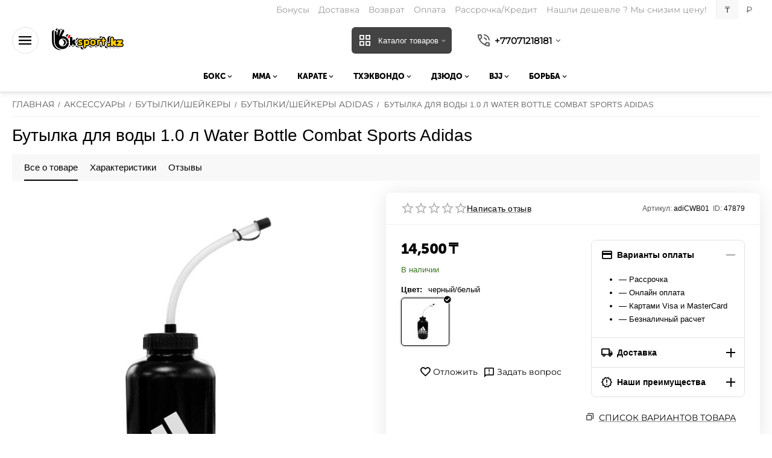

--- FILE ---
content_type: text/html; charset=utf-8
request_url: https://ok-sport.kz/aksessuary/butylki-sheykery/butylka-dlya-vody-1.0-l-water-bottle-combat-sports-adidas/
body_size: 30716
content:
<!DOCTYPE html>
<html 
class=" sticky-top-panel "    lang="ru"
    dir="ltr"
    class=" "
>
<head>
<title>Бутылка для воды 1.0 л Water Bottle Combat Sports Adidas черный/белый - купить в Алматы, Казахстане | Цена, отзывы, характеристики в магазине Ok Sport</title>
<base href="https://ok-sport.kz/" />
<meta http-equiv="Content-Type" content="text/html; charset=utf-8" data-ca-mode="" />
<meta name="viewport" content="width=device-width,initial-scale=1,maximum-scale=1,user-scalable=0,viewport-fit=cover" />
<meta name="description" content="Бутылка для воды 1.0 л Water Bottle Combat Sports Adidas черный/белый ➤ купить в интернет-магазине Ok Sport | Характеристики и отзывы ✓ Рассрочка ✈ Доставка по Казахстану ☎️ +77071218181 Звоните" />

    <meta name="keywords" content="Купить Бутылка для воды 1.0 л Water Bottle Combat Sports Adidas черный/белый по низкой цене в интернет-магазине Ok Sport. Доставка по всей территории Казахстана. Гарантия качества, детальное описание товара" />

<meta name="format-detection" content="telephone=no">

            <link rel="canonical" href="https://ok-sport.kz/aksessuary/butylki-sheykery/butylka-dlya-vody-1.0-l-water-bottle-combat-sports-adidas/" />
            


    <!-- Inline script moved to the bottom of the page -->
    <meta property="og:type" content="website" />
<meta property="og:locale" content="ru_RU" />
<meta property="og:title" content="Бутылка для воды 1.0 л Water Bottle Combat Sports Adidas черный/белый - купить в Алматы, Казахстане | Цена, отзывы, характеристики в магазине Ok Sport" />
<meta property="og:description" content="Бутылка для воды 1.0 л Water Bottle Combat Sports Adidas черный/белый ➤ купить в интернет-магазине Ok Sport | Характеристики и отзывы ✓ Рассрочка ✈ Доставка по Казахстану ☎️ +77071218181 Звоните" />
<meta property="og:url" content="https://ok-sport.kz/aksessuary/butylki-sheykery/butylka-dlya-vody-1.0-l-water-bottle-combat-sports-adidas/" />
    <meta property="og:image" content="https://ok-sport.kz/images/detailed/33/1_fk34-3b.jpg" />

    <meta name="theme-color" content="#000000">

<!-- Yandex.Metrika counter -->
<script type="text/javascript">
    (function(m,e,t,r,i,k,a){
        m[i]=m[i]||function(){(m[i].a=m[i].a||[]).push(arguments)};
        m[i].l=1*new Date();
        for (var j = 0; j < document.scripts.length; j++) {if (document.scripts[j].src === r) { return; }}
        k=e.createElement(t),a=e.getElementsByTagName(t)[0],k.async=1,k.src=r,a.parentNode.insertBefore(k,a)
    })(window, document,'script','https://mc.yandex.ru/metrika/tag.js?id=104008982', 'ym');

    ym(104008982, 'init', {ssr:true, webvisor:true, clickmap:true, ecommerce:"dataLayer", accurateTrackBounce:true, trackLinks:true});
</script>
<noscript><div><img src="https://mc.yandex.ru/watch/104008982" style="position:absolute; left:-9999px;" alt="" /></div></noscript>
<!-- /Yandex.Metrika counter -->
    <link href="https://ok-sport.kz/images/logos/34/ok.jpg" rel="shortcut icon" type="image/jpeg" />

<link rel="preload" crossorigin="anonymous" as="" href="" />
<link type="text/css" rel="stylesheet" href="https://ok-sport.kz/var/cache/misc/assets/design/themes/abt__unitheme2/css/standalone.eb76f3706cbf7a3886db3e26b1648d221766431350.css?1766431350" /><!-- Google Tag Manager -->
<script data-no-defer>(function(w,d,s,l,i){w[l]=w[l]||[];w[l].push({'gtm.start':
new Date().getTime(),event:'gtm.js'});var f=d.getElementsByTagName(s)[0],
j=d.createElement(s),dl=l!='dataLayer'?'&l='+l:'';j.async=true;j.src=
'https://www.googletagmanager.com/gtm.js?id='+i+dl;f.parentNode.insertBefore(j,f);
})(window,document,'script','dataLayer','GTM-NTPGK832');</script>
<!-- End Google Tag Manager --><script data-no-defer>
    window.lazySizesConfig =  {
        loadMode: 2,
        hFac: 0.375,
        expand: 400,
        expFactor: 1,
        preloadAfterLoad: false
    };
    document.addEventListener('lazybeforeunveil', function(e){
        let element = e.target;
        var bg = element.getAttribute('data-background-url');
        if(bg){
            var bgImg = $(new Image());
            bgImg.attr('src', bg);
            bgImg.on('load', function () {
                $(element).css({
                    'background-image': "url('" + bg + "')"
                }).removeAttr('data-background-url')
            });
        }
    });
</script>
    <!-- Inline script moved to the bottom of the page -->

    
            <link rel="preload" href="https://fonts.gstatic.com/s/play/v12/6aez4K2oVqwIvtU2Hw.woff2?1768741500" as="font" type="font/woff" crossorigin="anonymous">
            <link rel="preload" href="https://ok-sport.kz/design/themes/abt__unitheme2/media/custom_fonts/MuseoSansBlack.woff?1768741500" as="font" type="font/woff" crossorigin="anonymous">
            <link rel="preload" href="https://ok-sport.kz/design/themes/abt__unitheme2/media/custom_fonts/uni2-icons.woff?1768741500" as="font" type="font/woff" crossorigin="anonymous">
            <link rel="preload" href="https://ok-sport.kz/design/themes/responsive/media/fonts/glyphs.woff?1768741500" as="font" type="font/woff" crossorigin="anonymous">
    <link rel="preload" href="https://ok-sport.kz/images/logos/34/logo_5u1b-jj.png" as="image">
<link rel="preload" href="https://ok-sport.kz/images/logos/34/logo_5u1b-jj.png" as="image">
<link rel="preload" href="https://ok-sport.kz/images/thumbnails/600/600/detailed/33/1_fk34-3b.jpg" as="image">
</head>

<body>
        <!-- Facebook Pixel Code -->
    <script data-no-defer>
        
        !function(f,b,e,v,n,t,s){if(f.fbq)return;n=f.fbq=function(){n.callMethod?
                n.callMethod.apply(n,arguments):n.queue.push(arguments)};if(!f._fbq)f._fbq=n;
                n.push=n;n.loaded=!0;n.version='2.0';n.queue=[];t=b.createElement(e);t.async=!0;
                t.src=v;s=b.getElementsByTagName(e)[0];s.parentNode.insertBefore(t,s)}(window,
            document,'script','https://connect.facebook.net/en_US/fbevents.js');
        
        fbq('init', '930943131235840');
        fbq('track', 'PageView');

                    fbq('track', 'ViewContent', {"content_name":"\u0411\u0443\u0442\u044b\u043b\u043a\u0430 \u0434\u043b\u044f \u0432\u043e\u0434\u044b 1.0 \u043b Water Bottle Combat Sports Adidas","content_ids":[47879],"content_type":"product","currency":"KZT","value":"14500.00000000"});
                </script>
    <!-- End Facebook Pixel Code -->
    <noscript>
        <img height="1" width="1" style="display:none" src="https://www.facebook.com/tr?id=930943131235840&ev=PageView&noscript=1" />
    </noscript>
<!-- Google Tag Manager (noscript) -->
<noscript><iframe src="https://www.googletagmanager.com/ns.html?id=GTM-NTPGK832"
height="0" width="0" style="display:none;visibility:hidden"></iframe></noscript>
<!-- End Google Tag Manager (noscript) -->        
        <div class="ty-tygh  " data-ca-element="mainContainer" id="tygh_container">

        <div id="ajax_overlay" class="ty-ajax-overlay"></div>
<div id="ajax_loading_box" class="ty-ajax-loading-box"></div>
        <div class="cm-notification-container notification-container">
</div>
        <div class="ty-helper-container "
                    id="tygh_main_container">
                                             
<div class="tygh-top-panel clearfix">
                <div class="container-fluid  top-grid">
                                                
                                        
                <div class="container-fluid-row">
<div class="row-fluid ">        <div class="span16 top-links-grid " >
                    <div class="top-currencies ty-float-right">
                <div id="currencies_402" class="ut2-currencies clearfix">
             
        <div class="ty-select-wrapper ty-currencies clearfix">
                    <a href="https://ok-sport.kz/aksessuary/butylki-sheykery/butylka-dlya-vody-1.0-l-water-bottle-combat-sports-adidas/?currency=KZT" rel="nofollow" class="ty-currencies__item ty-currencies__active">₸</a>
                    <a href="https://ok-sport.kz/aksessuary/butylki-sheykery/butylka-dlya-vody-1.0-l-water-bottle-combat-sports-adidas/?currency=RUB" rel="nofollow" class="ty-currencies__item ">₽</a>
                </div>
    
<!--currencies_402--></div>

                    </div><div class="top-quick-links hidden-phone ty-float-right">
                    

        <div class="ty-text-links-wrapper">
        <span id="sw_text_links_4956" class="ty-text-links-btn cm-combination visible-phone">
            <span
        class="ty-icon ty-icon-short-list"
                                    ></span>

            <span
        class="ty-icon ty-icon-down-micro ty-text-links-btn__arrow"
                                    ></span>

        </span>
    
        <ul id="text_links_4956" class="ty-text-links  cm-popup-box ty-text-links_show_inline"><li class="ty-text-links__item ty-level-0  ty-text-links__item--inline ty-quick-menu-item__points"><a class="ty-text-links__a ty-text-links__a--level-0  ty-text-links__a--inline" href="https://ok-sport.kz/bonusy/">Бонусы</a></li><li class="ty-text-links__item ty-level-0  ty-text-links__item--inline"><a class="ty-text-links__a ty-text-links__a--level-0  ty-text-links__a--inline" href="https://ok-sport.kz/dostavka/">Доставка</a></li><li class="ty-text-links__item ty-level-0  ty-text-links__item--inline"><a class="ty-text-links__a ty-text-links__a--level-0  ty-text-links__a--inline" href="https://ok-sport.kz/vozvrat/">Возврат</a></li><li class="ty-text-links__item ty-level-0  ty-text-links__item--inline ty-quick-menu__delivery"><a class="ty-text-links__a ty-text-links__a--level-0  ty-text-links__a--inline" href="https://ok-sport.kz/oplata/">Оплата</a></li><li class="ty-text-links__item ty-level-0  ty-text-links__item--inline"><a class="ty-text-links__a ty-text-links__a--level-0  ty-text-links__a--inline" href="https://ok-sport.kz/rassrochka-kredit/">Рассрочка/Кредит</a></li><li class="ty-text-links__item ty-level-0  ty-text-links__item--inline"><a class="ty-text-links__a ty-text-links__a--level-0  ty-text-links__a--inline" href="https://ok-sport.kz/nashli-deshevle-my-snizim-cenu/">Нашли дешевле ? Мы снизим цену!</a></li></ul>

        </div>
    
                    </div>
            </div>
</div>
    </div>    
        </div>
    

</div>

<div class="tygh-header clearfix">
                <div class="container-fluid  header-grid light-header v2">
                                                
                <div class="container-fluid-row">
<div class="row-fluid ">        <div class="span16 top-menu-grid " >
                    <div class="row-fluid ">        <div class="span4 top-logo " >
                    <div id="sw_dropdown_451" class="ut2-sp-n cm-combination cm-abt--ut2-toggle-scroll  cm-external-triggered"><i class="ut2-icon-outline-menu"></i></div><div id="dropdown_451" class="ut2-sw-b hidden cm-external-click" data-ca-external-click-id="sw_dropdown_451"></div><div class="ut2-sw-w" style="display: none;"><div class="ut2-scroll"><div class="ut2-sw"><div class="ut2-sp-f cm-combination cm-abt--ut2-toggle-scroll" id="off_dropdown_451" style="display:none;"><i class="ut2-icon-baseline-close"></i></div><div class="ut2-rb"><div class="ty-logo-container">
    
            <a href="https://ok-sport.kz/" title="">
        
    

    


        
                            
        
        <img class="ty-pict  ty-logo-container__image   cm-image" width="1755" height="616" alt="" title="" id="det_img_2458454741" src="https://ok-sport.kz/images/logos/34/logo_5u1b-jj.png" />

    
            </a>
    </div></div><div class="ut2-rb account-info"></div><div class="ut2-rb"><button type="button" class="ty-btn ty-btn__primary ut2-menu-opener cm-external-click" data-ca-external-click-id="sw_dropdown_4819,#sw_dropdown_4957"><i class="ut2-icon-view_cozy"></i>&nbsp;Каталог товаров</button></div><div class="ut2-fm-delimiter"></div><nav class="ut2-fm "><div class="ut2-fmbtm hidden">Назад к главному</div><div class="ut2-fmw"><div class="ut2-lfl ty-menu-item__newest">

    


            
    
    <img class="ty-pict  ut2-lfl-icon lazyload lazyOwl  cm-image" alt="" title="" src="[data-uri]" width="512" height="512" data-src="https://ok-sport.kz/images/abt__ut2/menu-with-icon/34/new.png" />

<p><a href="https://ok-sport.kz/index.php?dispatch=products.newest"><span>НОВИНКИ</span></a></p></div><div class="ut2-lfl ty-menu-item__promotions">

    


            
    
    <img class="ty-pict  ut2-lfl-icon lazyload lazyOwl  cm-image" alt="" title="" src="[data-uri]" width="512" height="512" data-src="https://ok-sport.kz/images/abt__ut2/menu-with-icon/34/promotions.png" />

<p><a href="https://ok-sport.kz/promotions/"><span> АКЦИИ</span></a></p></div><div class="ut2-lfl ">

    


            
    
    <img class="ty-pict  ut2-lfl-icon lazyload lazyOwl  cm-image" alt="" title="" src="[data-uri]" width="512" height="512" data-src="https://ok-sport.kz/images/abt__ut2/menu-with-icon/34/sales.png" />

<p><a href="/rasprodazha/"><span>РАСПРОДАЖА</span></a></p></div><div class="ut2-lfl ">

    


            
    
    <img class="ty-pict  ut2-lfl-icon lazyload lazyOwl  cm-image" alt="" title="" src="[data-uri]" width="512" height="512" data-src="https://ok-sport.kz/images/abt__ut2/menu-with-icon/34/certificate.png" />

<p><a href="javascript:void(0)"><span>	    СЕРТИФИКАТЫ</span></a></p></div><div class="ut2-lfl ">

    


            
    
    <img class="ty-pict  ut2-lfl-icon lazyload lazyOwl  cm-image" alt="" title="" src="[data-uri]" width="512" height="512" data-src="https://ok-sport.kz/images/abt__ut2/menu-with-icon/34/brand.png" />

<p><a href="https://ok-sport.kz//index.php?dispatch=product_features.view_all&amp;filter_id=26"><span>БРЕНДЫ</span></a></p></div><div class="ut2-lfl bonus">

    


            
    
    <img class="ty-pict  ut2-lfl-icon lazyload lazyOwl  cm-image" alt="" title="" src="[data-uri]" width="512" height="512" data-src="https://ok-sport.kz/images/abt__ut2/menu-with-icon/34/bonus.png" />

<p><a href="https://ok-sport.kz/bonusy/"><span>БОНУСЫ</span></a></p></div></div></nav><div class="ut2-fm-delimiter"></div><div class="ut2-rb"></div><div class="ut2-fm-delimiter"></div><div class="ut2-rb fill--gray"><div class="ty-wysiwyg-content"  data-ca-live-editor-object-id="47879" data-ca-live-editor-object-type="products"><div class="ut2-social-link-block"><div class="ty-mainbox-title">Присоединяйтесь!</div>
<div class="ty-uppercase ty-social-link__title">Подписывайтесь на нас и узнавайте первыми все акции и предложения!</div>

<div class="ut2-social-links">
   <a target="_blank" href="https://www.facebook.com/oksportkz"><i class="ut2-icon-facebook"></i></a>
    <a  target="_blank" href="https://vk.com/oksportkz"><i class="ut2-icon-vk"></i></a>
     <a  target="_blank" href="https://www.instagram.com/oksport.kz"><i class="ut2-icon-instagram"></i></a>
</div>

</div></div></div><div class="ut2-rb fill--gray"></div></div></div></div><div class="top-logo ">
                <div class="ty-logo-container">
    
            <a href="https://ok-sport.kz/" title="">
        
    

    


        
                            
        
        <img class="ty-pict  ty-logo-container__image   cm-image" width="1755" height="616" alt="" title="" id="det_img_2458454741" src="https://ok-sport.kz/images/logos/34/logo_5u1b-jj.png" />

    
            </a>
    </div>

                    </div>
            </div>

                                        
            
        <div class="span12 top-search " >
                    <div class="ty-dropdown-box  top-menu-grid-vetrtical compact">

        <div id="sw_dropdown_4957" class="ty-dropdown-box__title cm-combination ">
                                        <i class="ut2-icon"></i><span>Каталог товаров</span>
                        
        </div>

        <div id="dropdown_4957" class="cm-popup-box ty-dropdown-box__content  hidden">
            <div class="ty-dropdown-box__title cm-external-click  hidden-desktop" data-ca-external-click-id="sw_dropdown_4957">
                <i class="ut2-icon"></i>Каталог товаров<span class="ut2-btn-close hidden"><i class="ut2-icon-baseline-close"></i></span>
            </div>
            
<style>
    :root {
        --ut2-vertical-menu-block-height: 490px;
    }
</style>

<div class="ut2-menu__backdrop cm-external-click" style="display: none" data-ca-external-click-id="sw_dropdown_4957" ></div><div class="ut2-menu__header-mobile" style="display: none">Каталог товаров</div><div class="ut2-menu-vetrtical"><div class="ut2-menu__inbox compact"><ul class="ty-menu__items cm-responsive-menu"><li class="ty-menu__item cm-menu-item-responsive first-lvl" data-subitems-count="9" data-settings-cols="1"><span class="ty-menu__item-toggle ty-menu__menu-btn visible-phone cm-responsive-menu-toggle"><i class="ut2-icon-outline-expand_more"></i></span><a href="javascript:void(0)" class="ty-menu__item-link a-first-lvl"><span class="menu-lvl-ctn "><span><span class="v-center">ТОВАРЫ ПО ВИДАМ СПОРТА                                    </span>
                                                                    </span>
                                <i class="icon-right-dir ut2-icon-outline-arrow_forward"></i>                            </span>
                        </a>
                                                    
                                                            <div class="ty-menu__submenu" id="topmenu_403_4957_3328179304">
                                                                                                                                                    <div class="ty-menu__submenu-items cm-responsive-menu-submenu tree-level " style="min-height: var(--ut2-vertical-menu-block-height)">
            <div style="min-height: var(--ut2-vertical-menu-block-height)">
                    

    
    <div class="ty-menu__submenu-col" style="min-height: var(--ut2-vertical-menu-block-height);">
                    <div class="second-lvl" data-elem-index="0">
                
                                <div class="ty-menu__submenu-item-header">
                    <a href="https://ok-sport.kz/vidy-sporta/boks/" class="ty-menu__submenu-link ">
                                                <span class="v-center">
                            Бокс                        </span>
                    </a>
                    <i class="icon-right-dir ut2-icon-outline-arrow_forward"></i>                </div>
                                    <span class="ty-menu__item-toggle visible-phone cm-responsive-menu-toggle">
                        <i class="ut2-icon-outline-expand_more"></i>
                    </span>
                    <div class="ty-menu__submenu tree-level " style="min-height: var(--ut2-vertical-menu-block-height)">
                                                                                
                                                                                                <div class="ty-menu__submenu-list tree-level-col cm-responsive-menu-submenu" data-cols-count="1" style="">
                                                                                                                                                                                            <div class="ty-menu__submenu-item">
                                            <a href="https://ok-sport.kz/vidy-sporta/boks/perchatki/" class="ty-menu__submenu-link" title="Боксерские перчатки ">
                                                                                                <span class="v-center">
                                                    Боксерские перчатки                                                 </span>
                                            </a>
                                        </div>
                                                                                                                    <div class="ty-menu__submenu-item">
                                            <a href="https://ok-sport.kz/vidy-sporta/boks/shlemy/" class="ty-menu__submenu-link" title="Боксерские шлемы">
                                                                                                <span class="v-center">
                                                    Боксерские шлемы                                                </span>
                                            </a>
                                        </div>
                                                                                                                    <div class="ty-menu__submenu-item">
                                            <a href="https://ok-sport.kz/vidy-sporta/boks/binty/" class="ty-menu__submenu-link" title="Бинты">
                                                                                                <span class="v-center">
                                                    Бинты                                                </span>
                                            </a>
                                        </div>
                                                                                                                    <div class="ty-menu__submenu-item">
                                            <a href="https://ok-sport.kz/vidy-sporta/boks/kapy/" class="ty-menu__submenu-link" title="Капы">
                                                                                                <span class="v-center">
                                                    Капы                                                </span>
                                            </a>
                                        </div>
                                                                                                                    <div class="ty-menu__submenu-item">
                                            <a href="https://ok-sport.kz/vidy-sporta/boks/obuv/" class="ty-menu__submenu-link" title="Боксерки">
                                                                                                <span class="v-center">
                                                    Боксерки                                                </span>
                                            </a>
                                        </div>
                                                                                                                    <div class="ty-menu__submenu-item">
                                            <a href="https://ok-sport.kz/vidy-sporta/boks/zaschita-korpusa/" class="ty-menu__submenu-link" title="Защита корпуса">
                                                                                                <span class="v-center">
                                                    Защита корпуса                                                </span>
                                            </a>
                                        </div>
                                                                                                                    <div class="ty-menu__submenu-item">
                                            <a href="https://ok-sport.kz/vidy-sporta/boks/zaschita-paha/" class="ty-menu__submenu-link" title="Защита паха">
                                                                                                <span class="v-center">
                                                    Защита паха                                                </span>
                                            </a>
                                        </div>
                                                                                                                    <div class="ty-menu__submenu-item">
                                            <a href="https://ok-sport.kz/vidy-sporta/boks/lapy/" class="ty-menu__submenu-link" title="Лапы">
                                                                                                <span class="v-center">
                                                    Лапы                                                </span>
                                            </a>
                                        </div>
                                                                                                                    <div class="ty-menu__submenu-item">
                                            <a href="https://ok-sport.kz/vidy-sporta/boks/makivary/" class="ty-menu__submenu-link" title="Макивары">
                                                                                                <span class="v-center">
                                                    Макивары                                                </span>
                                            </a>
                                        </div>
                                                                                                                    <div class="ty-menu__submenu-item">
                                            <a href="https://ok-sport.kz/vidy-sporta/boks/raketki/" class="ty-menu__submenu-link" title="Ракетки">
                                                                                                <span class="v-center">
                                                    Ракетки                                                </span>
                                            </a>
                                        </div>
                                                                                                                    <div class="ty-menu__submenu-item">
                                            <a href="https://ok-sport.kz/vidy-sporta/boks/bokserskie-meshki/" class="ty-menu__submenu-link" title="Боксерские мешки">
                                                                                                <span class="v-center">
                                                    Боксерские мешки                                                </span>
                                            </a>
                                        </div>
                                                                                                                    <div class="ty-menu__submenu-item">
                                            <a href="https://ok-sport.kz/vidy-sporta/boks/bokserskie-grushi/" class="ty-menu__submenu-link" title="Боксерские груши">
                                                                                                <span class="v-center">
                                                    Боксерские груши                                                </span>
                                            </a>
                                        </div>
                                                                                                                    <div class="ty-menu__submenu-item">
                                            <a href="https://ok-sport.kz/vidy-sporta/boks/nastennye-podushki/" class="ty-menu__submenu-link" title="Настенные подушки">
                                                                                                <span class="v-center">
                                                    Настенные подушки                                                </span>
                                            </a>
                                        </div>
                                                                                                                    <div class="ty-menu__submenu-item">
                                            <a href="https://ok-sport.kz/vidy-sporta/boks/platfora/" class="ty-menu__submenu-link" title="Платформы">
                                                                                                <span class="v-center">
                                                    Платформы                                                </span>
                                            </a>
                                        </div>
                                                                                                                    <div class="ty-menu__submenu-item">
                                            <a href="https://ok-sport.kz/vidy-sporta/boks/kostyum-sauna-vesogonka/" class="ty-menu__submenu-link" title="Костюм сауна(весогонка)">
                                                                                                <span class="v-center">
                                                    Костюм сауна(весогонка)                                                </span>
                                            </a>
                                        </div>
                                                                                                                    <div class="ty-menu__submenu-item">
                                            <a href="https://ok-sport.kz/vidy-sporta/boks/medicinboly/" class="ty-menu__submenu-link" title="Медицинболы">
                                                                                                <span class="v-center">
                                                    Медицинболы                                                </span>
                                            </a>
                                        </div>
                                                                                                                    <div class="ty-menu__submenu-item">
                                            <a href="https://ok-sport.kz/vidy-sporta/boks/supporta/" class="ty-menu__submenu-link" title="Суппорта">
                                                                                                <span class="v-center">
                                                    Суппорта                                                </span>
                                            </a>
                                        </div>
                                                                        
                                    </div>
                                                                                                                                                                                </div>
                            </div>
                    <div class="second-lvl" data-elem-index="1">
                
                                <div class="ty-menu__submenu-item-header">
                    <a href="https://ok-sport.kz/vidy-sporta/mma/" class="ty-menu__submenu-link ">
                                                <span class="v-center">
                            ММА                        </span>
                    </a>
                    <i class="icon-right-dir ut2-icon-outline-arrow_forward"></i>                </div>
                                    <span class="ty-menu__item-toggle visible-phone cm-responsive-menu-toggle">
                        <i class="ut2-icon-outline-expand_more"></i>
                    </span>
                    <div class="ty-menu__submenu tree-level " style="min-height: var(--ut2-vertical-menu-block-height)">
                                                                                
                                                                                                <div class="ty-menu__submenu-list tree-level-col cm-responsive-menu-submenu" data-cols-count="1" style="">
                                                                                                                                                                                            <div class="ty-menu__submenu-item">
                                            <a href="https://ok-sport.kz/vidy-sporta/mma/perchatki/" class="ty-menu__submenu-link" title="Перчатки MMA">
                                                                                                <span class="v-center">
                                                    Перчатки MMA                                                </span>
                                            </a>
                                        </div>
                                                                                                                    <div class="ty-menu__submenu-item">
                                            <a href="https://ok-sport.kz/vidy-sporta/mma/shlemy/" class="ty-menu__submenu-link" title="Шлемы MMA">
                                                                                                <span class="v-center">
                                                    Шлемы MMA                                                </span>
                                            </a>
                                        </div>
                                                                                                                    <div class="ty-menu__submenu-item">
                                            <a href="https://ok-sport.kz/vidy-sporta/mma/binty/" class="ty-menu__submenu-link" title="Бинты">
                                                                                                <span class="v-center">
                                                    Бинты                                                </span>
                                            </a>
                                        </div>
                                                                                                                    <div class="ty-menu__submenu-item">
                                            <a href="https://ok-sport.kz/vidy-sporta/mma/kapy/" class="ty-menu__submenu-link" title="Капы">
                                                                                                <span class="v-center">
                                                    Капы                                                </span>
                                            </a>
                                        </div>
                                                                                                                    <div class="ty-menu__submenu-item">
                                            <a href="https://ok-sport.kz/vidy-sporta/mma/zaschita-goleni-i-stopy/" class="ty-menu__submenu-link" title="Защита голени и стопы">
                                                                                                <span class="v-center">
                                                    Защита голени и стопы                                                </span>
                                            </a>
                                        </div>
                                                                                                                    <div class="ty-menu__submenu-item">
                                            <a href="https://ok-sport.kz/vidy-sporta/mma/zaschita-korpusa/" class="ty-menu__submenu-link" title="Защита корпуса">
                                                                                                <span class="v-center">
                                                    Защита корпуса                                                </span>
                                            </a>
                                        </div>
                                                                                                                    <div class="ty-menu__submenu-item">
                                            <a href="https://ok-sport.kz/vidy-sporta/mma/zaschita-paha/" class="ty-menu__submenu-link" title="Защита паха">
                                                                                                <span class="v-center">
                                                    Защита паха                                                </span>
                                            </a>
                                        </div>
                                                                                                                    <div class="ty-menu__submenu-item">
                                            <a href="https://ok-sport.kz/vidy-sporta/mma/lapy/" class="ty-menu__submenu-link" title="Лапы">
                                                                                                <span class="v-center">
                                                    Лапы                                                </span>
                                            </a>
                                        </div>
                                                                                                                    <div class="ty-menu__submenu-item">
                                            <a href="https://ok-sport.kz/vidy-sporta/mma/makivary/" class="ty-menu__submenu-link" title="Макивары">
                                                                                                <span class="v-center">
                                                    Макивары                                                </span>
                                            </a>
                                        </div>
                                                                                                                    <div class="ty-menu__submenu-item">
                                            <a href="https://ok-sport.kz/vidy-sporta/mma/raketki/" class="ty-menu__submenu-link" title="Ракетки">
                                                                                                <span class="v-center">
                                                    Ракетки                                                </span>
                                            </a>
                                        </div>
                                                                                                                    <div class="ty-menu__submenu-item">
                                            <a href="https://ok-sport.kz/vidy-sporta/mma/meshki/" class="ty-menu__submenu-link" title="Мешки">
                                                                                                <span class="v-center">
                                                    Мешки                                                </span>
                                            </a>
                                        </div>
                                                                                                                    <div class="ty-menu__submenu-item">
                                            <a href="https://ok-sport.kz/vidy-sporta/mma/grusha/" class="ty-menu__submenu-link" title="Груши">
                                                                                                <span class="v-center">
                                                    Груши                                                </span>
                                            </a>
                                        </div>
                                                                                                                    <div class="ty-menu__submenu-item">
                                            <a href="https://ok-sport.kz/vidy-sporta/mma/nastennye-podushki/" class="ty-menu__submenu-link" title="Настенные подушки">
                                                                                                <span class="v-center">
                                                    Настенные подушки                                                </span>
                                            </a>
                                        </div>
                                                                                                                    <div class="ty-menu__submenu-item">
                                            <a href="https://ok-sport.kz/vidy-sporta/mma/platforma/" class="ty-menu__submenu-link" title="Платформы">
                                                                                                <span class="v-center">
                                                    Платформы                                                </span>
                                            </a>
                                        </div>
                                                                                                                    <div class="ty-menu__submenu-item">
                                            <a href="https://ok-sport.kz/vidy-sporta/mma/medicinboly/" class="ty-menu__submenu-link" title="Медицинболы">
                                                                                                <span class="v-center">
                                                    Медицинболы                                                </span>
                                            </a>
                                        </div>
                                                                                                                    <div class="ty-menu__submenu-item">
                                            <a href="https://ok-sport.kz/vidy-sporta/mma/supporta/" class="ty-menu__submenu-link" title="Суппорта">
                                                                                                <span class="v-center">
                                                    Суппорта                                                </span>
                                            </a>
                                        </div>
                                                                        
                                    </div>
                                                                                                                                                                                </div>
                            </div>
                    <div class="second-lvl" data-elem-index="2">
                
                                <div class="ty-menu__submenu-item-header">
                    <a href="https://ok-sport.kz/vidy-sporta/karate/" class="ty-menu__submenu-link ">
                                                <span class="v-center">
                            Карате                        </span>
                    </a>
                    <i class="icon-right-dir ut2-icon-outline-arrow_forward"></i>                </div>
                                    <span class="ty-menu__item-toggle visible-phone cm-responsive-menu-toggle">
                        <i class="ut2-icon-outline-expand_more"></i>
                    </span>
                    <div class="ty-menu__submenu tree-level " style="min-height: var(--ut2-vertical-menu-block-height)">
                                                                                
                                                                                                <div class="ty-menu__submenu-list tree-level-col cm-responsive-menu-submenu" data-cols-count="1" style="">
                                                                                                                                                                                            <div class="ty-menu__submenu-item">
                                            <a href="https://ok-sport.kz/vidy-sporta/karate/kimono/" class="ty-menu__submenu-link" title="Каратэги (кимоно)">
                                                                                                <span class="v-center">
                                                    Каратэги (кимоно)                                                </span>
                                            </a>
                                        </div>
                                                                                                                    <div class="ty-menu__submenu-item">
                                            <a href="https://ok-sport.kz/vidy-sporta/karate/poyasa/" class="ty-menu__submenu-link" title="Пояса">
                                                                                                <span class="v-center">
                                                    Пояса                                                </span>
                                            </a>
                                        </div>
                                                                        
                                    </div>
                                                                                                                                                                                </div>
                            </div>
                    <div class="second-lvl" data-elem-index="3">
                
                                <div class="ty-menu__submenu-item-header">
                    <a href="javascript:void(0)" class="ty-menu__submenu-link ">
                                                <span class="v-center">
                            Тхэквондо                        </span>
                    </a>
                    <i class="icon-right-dir ut2-icon-outline-arrow_forward"></i>                </div>
                                    <span class="ty-menu__item-toggle visible-phone cm-responsive-menu-toggle">
                        <i class="ut2-icon-outline-expand_more"></i>
                    </span>
                    <div class="ty-menu__submenu tree-level " style="min-height: var(--ut2-vertical-menu-block-height)">
                                                                                
                                                                                                <div class="ty-menu__submenu-list tree-level-col cm-responsive-menu-submenu" data-cols-count="1" style="">
                                                                                                                                                                                            <div class="ty-menu__submenu-item">
                                            <a href="https://ok-sport.kz/vidy-sporta/thekvondo/dobok/" class="ty-menu__submenu-link" title="Добок (кимоно)">
                                                                                                <span class="v-center">
                                                    Добок (кимоно)                                                </span>
                                            </a>
                                        </div>
                                                                                                                    <div class="ty-menu__submenu-item">
                                            <a href="https://ok-sport.kz/vidy-sporta/thekvondo/poyasa/" class="ty-menu__submenu-link" title="Пояса">
                                                                                                <span class="v-center">
                                                    Пояса                                                </span>
                                            </a>
                                        </div>
                                                                                                                    <div class="ty-menu__submenu-item">
                                            <a href="https://ok-sport.kz/vidy-sporta/thekvondo/zaschita/" class="ty-menu__submenu-link" title="Защита">
                                                                                                <span class="v-center">
                                                    Защита                                                </span>
                                            </a>
                                        </div>
                                                                                                                    <div class="ty-menu__submenu-item">
                                            <a href="https://ok-sport.kz/vidy-sporta/thekvondo/stepki/" class="ty-menu__submenu-link" title="Степки">
                                                                                                <span class="v-center">
                                                    Степки                                                </span>
                                            </a>
                                        </div>
                                                                        
                                    </div>
                                                                                                                                                                                </div>
                            </div>
                    <div class="second-lvl" data-elem-index="4">
                
                                <div class="ty-menu__submenu-item-header">
                    <a href="https://ok-sport.kz/vidy-sporta/dzyudo/" class="ty-menu__submenu-link ">
                                                <span class="v-center">
                            Дзюдо                        </span>
                    </a>
                    <i class="icon-right-dir ut2-icon-outline-arrow_forward"></i>                </div>
                                    <span class="ty-menu__item-toggle visible-phone cm-responsive-menu-toggle">
                        <i class="ut2-icon-outline-expand_more"></i>
                    </span>
                    <div class="ty-menu__submenu tree-level " style="min-height: var(--ut2-vertical-menu-block-height)">
                                                                                
                                                                                                <div class="ty-menu__submenu-list tree-level-col cm-responsive-menu-submenu" data-cols-count="1" style="">
                                                                                                                                                                                            <div class="ty-menu__submenu-item">
                                            <a href="https://ok-sport.kz/vidy-sporta/dzyudo/dzyudogi/" class="ty-menu__submenu-link" title="Дзюдоги (кимоно)">
                                                                                                <span class="v-center">
                                                    Дзюдоги (кимоно)                                                </span>
                                            </a>
                                        </div>
                                                                                                                    <div class="ty-menu__submenu-item">
                                            <a href="https://ok-sport.kz/vidy-sporta/dzyudo/poyasa/" class="ty-menu__submenu-link" title="Пояса">
                                                                                                <span class="v-center">
                                                    Пояса                                                </span>
                                            </a>
                                        </div>
                                                                                                                    <div class="ty-menu__submenu-item">
                                            <a href="https://ok-sport.kz/vidy-sporta/dzyudo/zaschita/" class="ty-menu__submenu-link" title="Защита ушей">
                                                                                                <span class="v-center">
                                                    Защита ушей                                                </span>
                                            </a>
                                        </div>
                                                                        
                                    </div>
                                                                                                                                                                                </div>
                            </div>
                    <div class="second-lvl" data-elem-index="5">
                
                                <div class="ty-menu__submenu-item-header">
                    <a href="https://ok-sport.kz/vidy-sporta/bjj/" class="ty-menu__submenu-link ">
                                                <span class="v-center">
                            BJJ                        </span>
                    </a>
                    <i class="icon-right-dir ut2-icon-outline-arrow_forward"></i>                </div>
                                    <span class="ty-menu__item-toggle visible-phone cm-responsive-menu-toggle">
                        <i class="ut2-icon-outline-expand_more"></i>
                    </span>
                    <div class="ty-menu__submenu tree-level " style="min-height: var(--ut2-vertical-menu-block-height)">
                                                                                
                                                                                                <div class="ty-menu__submenu-list tree-level-col cm-responsive-menu-submenu" data-cols-count="1" style="">
                                                                                                                                                                                            <div class="ty-menu__submenu-item">
                                            <a href="https://ok-sport.kz/vidy-sporta/bjj/kimono/" class="ty-menu__submenu-link" title="ГИ (кимоно)">
                                                                                                <span class="v-center">
                                                    ГИ (кимоно)                                                </span>
                                            </a>
                                        </div>
                                                                                                                    <div class="ty-menu__submenu-item">
                                            <a href="https://ok-sport.kz/vidy-sporta/bjj/poyasa/" class="ty-menu__submenu-link" title="Пояса">
                                                                                                <span class="v-center">
                                                    Пояса                                                </span>
                                            </a>
                                        </div>
                                                                        
                                    </div>
                                                                                                                                                                                </div>
                            </div>
                    <div class="second-lvl" data-elem-index="6">
                
                                <div class="ty-menu__submenu-item-header">
                    <a href="https://ok-sport.kz/vidy-sporta/borba/" class="ty-menu__submenu-link ">
                                                <span class="v-center">
                            Борьба                        </span>
                    </a>
                    <i class="icon-right-dir ut2-icon-outline-arrow_forward"></i>                </div>
                                    <span class="ty-menu__item-toggle visible-phone cm-responsive-menu-toggle">
                        <i class="ut2-icon-outline-expand_more"></i>
                    </span>
                    <div class="ty-menu__submenu tree-level " style="min-height: var(--ut2-vertical-menu-block-height)">
                                                                                
                                                                                                <div class="ty-menu__submenu-list tree-level-col cm-responsive-menu-submenu" data-cols-count="1" style="">
                                                                                                                                                                                            <div class="ty-menu__submenu-item">
                                            <a href="https://ok-sport.kz/vidy-sporta/borba/borcovki-ru/" class="ty-menu__submenu-link" title="Борцовки">
                                                                                                <span class="v-center">
                                                    Борцовки                                                </span>
                                            </a>
                                        </div>
                                                                                                                    <div class="ty-menu__submenu-item">
                                            <a href="https://ok-sport.kz/vidy-sporta/borba/zaschita/" class="ty-menu__submenu-link" title="Защита ушей">
                                                                                                <span class="v-center">
                                                    Защита ушей                                                </span>
                                            </a>
                                        </div>
                                                                        
                                    </div>
                                                                                                                                                                                </div>
                            </div>
                    <div class="second-lvl" data-elem-index="7">
                
                                <div class="ty-menu__submenu-item-header">
                    <a href="https://ok-sport.kz/vidy-sporta/tyazhelaya-atletika/" class="ty-menu__submenu-link ">
                                                <span class="v-center">
                            Тяжелая атлетика                        </span>
                    </a>
                    <i class="icon-right-dir ut2-icon-outline-arrow_forward"></i>                </div>
                                    <span class="ty-menu__item-toggle visible-phone cm-responsive-menu-toggle">
                        <i class="ut2-icon-outline-expand_more"></i>
                    </span>
                    <div class="ty-menu__submenu tree-level " style="min-height: var(--ut2-vertical-menu-block-height)">
                                                                                
                                                                                                <div class="ty-menu__submenu-list tree-level-col cm-responsive-menu-submenu" data-cols-count="1" style="">
                                                                                                                                                                                            <div class="ty-menu__submenu-item">
                                            <a href="https://ok-sport.kz/vidy-sporta/tyazhelaya-atletika/shtangetki-ru/" class="ty-menu__submenu-link" title="Штангетки">
                                                                                                <span class="v-center">
                                                    Штангетки                                                </span>
                                            </a>
                                        </div>
                                                                                                                    <div class="ty-menu__submenu-item">
                                            <a href="https://ok-sport.kz/vidy-sporta/tyazhelaya-atletika/perchatki/" class="ty-menu__submenu-link" title="Перчатки">
                                                                                                <span class="v-center">
                                                    Перчатки                                                </span>
                                            </a>
                                        </div>
                                                                        
                                    </div>
                                                                                                                                                                                </div>
                            </div>
                    <div class="second-lvl" data-elem-index="8">
                
                                <div class="ty-menu__submenu-item-header">
                    <a href="https://ok-sport.kz/vidy-sporta/plavanie/" class="ty-menu__submenu-link ">
                                                <span class="v-center">
                            Плавание                        </span>
                    </a>
                    <i class="icon-right-dir ut2-icon-outline-arrow_forward"></i>                </div>
                                    <span class="ty-menu__item-toggle visible-phone cm-responsive-menu-toggle">
                        <i class="ut2-icon-outline-expand_more"></i>
                    </span>
                    <div class="ty-menu__submenu tree-level " style="min-height: var(--ut2-vertical-menu-block-height)">
                                                                                
                                                                                                <div class="ty-menu__submenu-list tree-level-col cm-responsive-menu-submenu" data-cols-count="1" style="">
                                                                                                                                                                                            <div class="ty-menu__submenu-item">
                                            <a href="https://ok-sport.kz/vidy-sporta/plavanie/kupalnye-kostyumy/" class="ty-menu__submenu-link" title="Купальные костюмы">
                                                                                                <span class="v-center">
                                                    Купальные костюмы                                                </span>
                                            </a>
                                        </div>
                                                                                                                    <div class="ty-menu__submenu-item">
                                            <a href="https://ok-sport.kz/vidy-sporta/plavanie/shapochki-dlya-plavaniya/" class="ty-menu__submenu-link" title="Шапочки для плавания">
                                                                                                <span class="v-center">
                                                    Шапочки для плавания                                                </span>
                                            </a>
                                        </div>
                                                                                                                    <div class="ty-menu__submenu-item">
                                            <a href="https://ok-sport.kz/vidy-sporta/plavanie/akvaganteli-akvadiski/" class="ty-menu__submenu-link" title="Аквагантели/аквадиски">
                                                                                                <span class="v-center">
                                                    Аквагантели/аквадиски                                                </span>
                                            </a>
                                        </div>
                                                                                                                    <div class="ty-menu__submenu-item">
                                            <a href="https://ok-sport.kz/vidy-sporta/plavanie/doski-kalabashki-palochki/" class="ty-menu__submenu-link" title="Доски/калабашки/палочки">
                                                                                                <span class="v-center">
                                                    Доски/калабашки/палочки                                                </span>
                                            </a>
                                        </div>
                                                                                                                    <div class="ty-menu__submenu-item">
                                            <a href="https://ok-sport.kz/vidy-sporta/plavanie/narukavniki/" class="ty-menu__submenu-link" title="Нарукавники">
                                                                                                <span class="v-center">
                                                    Нарукавники                                                </span>
                                            </a>
                                        </div>
                                                                        
                                    </div>
                                                                                                                                                                                </div>
                            </div>
            </div>

<!-- Inline script moved to the bottom of the page -->                            </div>
                    </div>

            
                            
                                </div>
                                                                        </li>
                <li class="ty-menu__item cm-menu-item-responsive first-lvl" data-subitems-count="4" data-settings-cols="1"><span class="ty-menu__item-toggle ty-menu__menu-btn visible-phone cm-responsive-menu-toggle"><i class="ut2-icon-outline-expand_more"></i></span><a href="javascript:void(0)" class="ty-menu__item-link a-first-lvl"><span class="menu-lvl-ctn "><span><span class="v-center">ЭКИПИРОВКА                                    </span>
                                                                    </span>
                                <i class="icon-right-dir ut2-icon-outline-arrow_forward"></i>                            </span>
                        </a>
                                                    
                                                            <div class="ty-menu__submenu" id="topmenu_403_4957_2398190426">
                                                                                                                                                    <div class="ty-menu__submenu-items cm-responsive-menu-submenu tree-level " style="min-height: var(--ut2-vertical-menu-block-height)">
            <div style="min-height: var(--ut2-vertical-menu-block-height)">
                    

    
    <div class="ty-menu__submenu-col" style="min-height: var(--ut2-vertical-menu-block-height);">
                    <div class="second-lvl" data-elem-index="0">
                
                                <div class="ty-menu__submenu-item-header">
                    <a href="https://ok-sport.kz/ekipirovka/perchatki/" class="ty-menu__submenu-link ">
                                                <span class="v-center">
                            Перчатки для единоборств                        </span>
                    </a>
                    <i class="icon-right-dir ut2-icon-outline-arrow_forward"></i>                </div>
                                    <span class="ty-menu__item-toggle visible-phone cm-responsive-menu-toggle">
                        <i class="ut2-icon-outline-expand_more"></i>
                    </span>
                    <div class="ty-menu__submenu tree-level " style="min-height: var(--ut2-vertical-menu-block-height)">
                                                                                
                                                                                                <div class="ty-menu__submenu-list tree-level-col cm-responsive-menu-submenu" data-cols-count="1" style="">
                                                                                                                                                                                            <div class="ty-menu__submenu-item">
                                            <a href="https://ok-sport.kz/ekipirovka/perchatki/boks/" class="ty-menu__submenu-link" title="Боксерские перчатки">
                                                                                                <span class="v-center">
                                                    Боксерские перчатки                                                </span>
                                            </a>
                                        </div>
                                                                                                                    <div class="ty-menu__submenu-item">
                                            <a href="https://ok-sport.kz/ekipirovka/perchatki/mma/" class="ty-menu__submenu-link" title="Перчатки MMA">
                                                                                                <span class="v-center">
                                                    Перчатки MMA                                                </span>
                                            </a>
                                        </div>
                                                                        
                                    </div>
                                                                                                                                                                                </div>
                            </div>
                    <div class="second-lvl" data-elem-index="1">
                
                                <div class="ty-menu__submenu-item-header">
                    <a href="https://ok-sport.kz/ekipirovka/zaschita/" class="ty-menu__submenu-link ">
                                                <span class="v-center">
                            Защита                        </span>
                    </a>
                    <i class="icon-right-dir ut2-icon-outline-arrow_forward"></i>                </div>
                                    <span class="ty-menu__item-toggle visible-phone cm-responsive-menu-toggle">
                        <i class="ut2-icon-outline-expand_more"></i>
                    </span>
                    <div class="ty-menu__submenu tree-level " style="min-height: var(--ut2-vertical-menu-block-height)">
                                                                                
                                                                                                <div class="ty-menu__submenu-list tree-level-col cm-responsive-menu-submenu" data-cols-count="1" style="">
                                                                                                                                                                                            <div class="ty-menu__submenu-item">
                                            <a href="https://ok-sport.kz/ekipirovka/zaschita/binty-ru/" class="ty-menu__submenu-link" title="Бинты">
                                                                                                <span class="v-center">
                                                    Бинты                                                </span>
                                            </a>
                                        </div>
                                                                                                                    <div class="ty-menu__submenu-item">
                                            <a href="https://ok-sport.kz/ekipirovka/zaschita/kapy-ru/" class="ty-menu__submenu-link" title="Капы">
                                                                                                <span class="v-center">
                                                    Капы                                                </span>
                                            </a>
                                        </div>
                                                                                                                    <div class="ty-menu__submenu-item">
                                            <a href="https://ok-sport.kz/ekipirovka/zaschita/shlemy-ru/" class="ty-menu__submenu-link" title="Шлемы для бокса и единоборств">
                                                                                                <span class="v-center">
                                                    Шлемы для бокса и единоборств                                                </span>
                                            </a>
                                        </div>
                                                                                                                    <div class="ty-menu__submenu-item">
                                            <a href="https://ok-sport.kz/ekipirovka/zaschita/zaschita-ushey/" class="ty-menu__submenu-link" title="Защита ушей">
                                                                                                <span class="v-center">
                                                    Защита ушей                                                </span>
                                            </a>
                                        </div>
                                                                                                                    <div class="ty-menu__submenu-item">
                                            <a href="https://ok-sport.kz/ekipirovka/zaschita/zaschita-korpusa/" class="ty-menu__submenu-link" title="Защита корпуса">
                                                                                                <span class="v-center">
                                                    Защита корпуса                                                </span>
                                            </a>
                                        </div>
                                                                                                                    <div class="ty-menu__submenu-item">
                                            <a href="https://ok-sport.kz/ekipirovka/zaschita/zaschita-paha-ru-2/" class="ty-menu__submenu-link" title="Защита паха">
                                                                                                <span class="v-center">
                                                    Защита паха                                                </span>
                                            </a>
                                        </div>
                                                                                                                    <div class="ty-menu__submenu-item">
                                            <a href="https://ok-sport.kz/ekipirovka/zaschita/zaschita-goleni-i-stopy/" class="ty-menu__submenu-link" title="Защита голени и стопы">
                                                                                                <span class="v-center">
                                                    Защита голени и стопы                                                </span>
                                            </a>
                                        </div>
                                                                                                                    <div class="ty-menu__submenu-item">
                                            <a href="https://ok-sport.kz/ekipirovka/zaschita/zaschita-dlya-karate/" class="ty-menu__submenu-link" title="Защита для карате">
                                                                                                <span class="v-center">
                                                    Защита для карате                                                </span>
                                            </a>
                                        </div>
                                                                                                                    <div class="ty-menu__submenu-item">
                                            <a href="https://ok-sport.kz/ekipirovka/zaschita/zaschita-dlya-thekvondo/" class="ty-menu__submenu-link" title="Защита для тхэквондо">
                                                                                                <span class="v-center">
                                                    Защита для тхэквондо                                                </span>
                                            </a>
                                        </div>
                                                                                                                    <div class="ty-menu__submenu-item">
                                            <a href="https://ok-sport.kz/ekipirovka/zaschita/supporta-ru/" class="ty-menu__submenu-link" title="Суппорта">
                                                                                                <span class="v-center">
                                                    Суппорта                                                </span>
                                            </a>
                                        </div>
                                                                        
                                    </div>
                                                                                                                                                                                </div>
                            </div>
                    <div class="second-lvl" data-elem-index="2">
                
                                <div class="ty-menu__submenu-item-header">
                    <a href="https://ok-sport.kz/ekipirovka/kimono/" class="ty-menu__submenu-link ">
                                                <span class="v-center">
                            Кимоно                        </span>
                    </a>
                    <i class="icon-right-dir ut2-icon-outline-arrow_forward"></i>                </div>
                                    <span class="ty-menu__item-toggle visible-phone cm-responsive-menu-toggle">
                        <i class="ut2-icon-outline-expand_more"></i>
                    </span>
                    <div class="ty-menu__submenu tree-level " style="min-height: var(--ut2-vertical-menu-block-height)">
                                                                                
                                                                                                <div class="ty-menu__submenu-list tree-level-col cm-responsive-menu-submenu" data-cols-count="1" style="">
                                                                                                                                                                                            <div class="ty-menu__submenu-item">
                                            <a href="https://ok-sport.kz/ekipirovka/kimono/bjj-ru/" class="ty-menu__submenu-link" title="ГИ (BJJ)">
                                                                                                <span class="v-center">
                                                    ГИ (BJJ)                                                </span>
                                            </a>
                                        </div>
                                                                                                                    <div class="ty-menu__submenu-item">
                                            <a href="https://ok-sport.kz/ekipirovka/kimono/dzyudo-ru/" class="ty-menu__submenu-link" title="Дзюдоги (дзюдо)">
                                                                                                <span class="v-center">
                                                    Дзюдоги (дзюдо)                                                </span>
                                            </a>
                                        </div>
                                                                                                                    <div class="ty-menu__submenu-item">
                                            <a href="https://ok-sport.kz/ekipirovka/kimono/karate-ru/" class="ty-menu__submenu-link" title="Каратеги (карате)">
                                                                                                <span class="v-center">
                                                    Каратеги (карате)                                                </span>
                                            </a>
                                        </div>
                                                                                                                    <div class="ty-menu__submenu-item">
                                            <a href="https://ok-sport.kz/ekipirovka/kimono/thekvondo-ru/" class="ty-menu__submenu-link" title="Добок (тхэквондо)">
                                                                                                <span class="v-center">
                                                    Добок (тхэквондо)                                                </span>
                                            </a>
                                        </div>
                                                                                                                    <div class="ty-menu__submenu-item">
                                            <a href="https://ok-sport.kz/ekipirovka/kimono/poyasa-ru-4/" class="ty-menu__submenu-link" title="Пояса">
                                                                                                <span class="v-center">
                                                    Пояса                                                </span>
                                            </a>
                                        </div>
                                                                        
                                    </div>
                                                                                                                                                                                </div>
                            </div>
                    <div class="second-lvl" data-elem-index="3">
                
                                <div class="ty-menu__submenu-item-header">
                    <a href="https://ok-sport.kz/ekipirovka/snaryady/" class="ty-menu__submenu-link ">
                                                <span class="v-center">
                            Снаряды и тренажеры                        </span>
                    </a>
                    <i class="icon-right-dir ut2-icon-outline-arrow_forward"></i>                </div>
                                    <span class="ty-menu__item-toggle visible-phone cm-responsive-menu-toggle">
                        <i class="ut2-icon-outline-expand_more"></i>
                    </span>
                    <div class="ty-menu__submenu tree-level " style="min-height: var(--ut2-vertical-menu-block-height)">
                                                                                
                                                                                                <div class="ty-menu__submenu-list tree-level-col cm-responsive-menu-submenu" data-cols-count="1" style="">
                                                                                                                                                                                            <div class="ty-menu__submenu-item">
                                            <a href="https://ok-sport.kz/ekipirovka/snaryady/lapy-raketki-makivary/" class="ty-menu__submenu-link" title="Лапы/Ракетки/Макивары">
                                                                                                <span class="v-center">
                                                    Лапы/Ракетки/Макивары                                                </span>
                                            </a>
                                        </div>
                                                                                                                    <div class="ty-menu__submenu-item">
                                            <a href="https://ok-sport.kz/ekipirovka/snaryady/meshki-grushi/" class="ty-menu__submenu-link" title="Мешки/Груши">
                                                                                                <span class="v-center">
                                                    Мешки/Груши                                                </span>
                                            </a>
                                        </div>
                                                                                                                    <div class="ty-menu__submenu-item">
                                            <a href="https://ok-sport.kz/ekipirovka/snaryady/medicinboly-ru/" class="ty-menu__submenu-link" title="Медицинболы">
                                                                                                <span class="v-center">
                                                    Медицинболы                                                </span>
                                            </a>
                                        </div>
                                                                                                                    <div class="ty-menu__submenu-item">
                                            <a href="https://ok-sport.kz/ekipirovka/snaryady/nastennye-podushki-ru/" class="ty-menu__submenu-link" title="Настенные подушки">
                                                                                                <span class="v-center">
                                                    Настенные подушки                                                </span>
                                            </a>
                                        </div>
                                                                                                                    <div class="ty-menu__submenu-item">
                                            <a href="https://ok-sport.kz/ekipirovka/snaryady/platforma-ru/" class="ty-menu__submenu-link" title="Платформа">
                                                                                                <span class="v-center">
                                                    Платформа                                                </span>
                                            </a>
                                        </div>
                                                                                                                    <div class="ty-menu__submenu-item">
                                            <a href="https://ok-sport.kz/ekipirovka/snaryady/krepleniya/" class="ty-menu__submenu-link" title="Крепления">
                                                                                                <span class="v-center">
                                                    Крепления                                                </span>
                                            </a>
                                        </div>
                                                                                                                    <div class="ty-menu__submenu-item">
                                            <a href="https://ok-sport.kz/ekipirovka/snaryady/trenazhery/" class="ty-menu__submenu-link" title="Тренажеры">
                                                                                                <span class="v-center">
                                                    Тренажеры                                                </span>
                                            </a>
                                        </div>
                                                                        
                                    </div>
                                                                                                                                                                                </div>
                            </div>
            </div>

                            </div>
                    </div>

            
                            
                                </div>
                                                                        </li>
                <li class="ty-menu__item cm-menu-item-responsive first-lvl" data-subitems-count="4" data-settings-cols="1"><span class="ty-menu__item-toggle ty-menu__menu-btn visible-phone cm-responsive-menu-toggle"><i class="ut2-icon-outline-expand_more"></i></span><a href="javascript:void(0)" class="ty-menu__item-link a-first-lvl"><span class="menu-lvl-ctn "><span><span class="v-center">СПОРТИВНАЯ МЕДИЦИНА                                    </span>
                                                                    </span>
                                <i class="icon-right-dir ut2-icon-outline-arrow_forward"></i>                            </span>
                        </a>
                                                    
                                                            <div class="ty-menu__submenu" id="topmenu_403_4957_3590839801">
                                                                                                                                                                                                                                            
        <div class="ty-menu__submenu-items cm-responsive-menu-submenu ut2-simple " style="min-height: var(--ut2-vertical-menu-block-height)">
            <div style="min-height: var(--ut2-vertical-menu-block-height)">
                

    
    <div class="ty-menu__submenu-col" style="min-height: var(--ut2-vertical-menu-block-height);">
                    <div class="second-lvl" data-elem-index="0">
                
                                <div class="ty-menu__submenu-item-header no-items">
                    <a href="https://ok-sport.kz/sportivnaya-medicina/teypy/" class="ty-menu__submenu-link ">
                                                <span class="v-center">
                            Тейпы                        </span>
                    </a>
                                    </div>
            </div>
                    <div class="second-lvl" data-elem-index="1">
                
                                <div class="ty-menu__submenu-item-header no-items">
                    <a href="https://ok-sport.kz/sportivnaya-medicina/prinadlezhnosti-dlya-teypirovaniya/" class="ty-menu__submenu-link ">
                                                <span class="v-center">
                            Принадлежности для тейпирования                        </span>
                    </a>
                                    </div>
            </div>
                    <div class="second-lvl" data-elem-index="2">
                
                                <div class="ty-menu__submenu-item-header no-items">
                    <a href="https://ok-sport.kz/sportivnaya-medicina/supporta-ru-2/" class="ty-menu__submenu-link ">
                                                <span class="v-center">
                            Суппорта                        </span>
                    </a>
                                    </div>
            </div>
                    <div class="second-lvl" data-elem-index="3">
                
                                <div class="ty-menu__submenu-item-header no-items">
                    <a href="https://ok-sport.kz/sportivnaya-medicina/literatura/" class="ty-menu__submenu-link ">
                                                <span class="v-center">
                            Литература                        </span>
                    </a>
                                    </div>
            </div>
            </div>

                            </div>
                    </div>

            
                            
                                </div>
                                                                        </li>
                <li class="ty-menu__item cm-menu-item-responsive first-lvl" data-subitems-count="12" data-settings-cols="1"><span class="ty-menu__item-toggle ty-menu__menu-btn visible-phone cm-responsive-menu-toggle"><i class="ut2-icon-outline-expand_more"></i></span><a href="javascript:void(0)" class="ty-menu__item-link a-first-lvl"><span class="menu-lvl-ctn "><span><span class="v-center">ОДЕЖДА                                    </span>
                                                                    </span>
                                <i class="icon-right-dir ut2-icon-outline-arrow_forward"></i>                            </span>
                        </a>
                                                    
                                                            <div class="ty-menu__submenu" id="topmenu_403_4957_745604807">
                                                                                                                                                                                                                                                                                                                                                                                                            
        <div class="ty-menu__submenu-items cm-responsive-menu-submenu ut2-simple " style="min-height: var(--ut2-vertical-menu-block-height)">
            <div style="min-height: var(--ut2-vertical-menu-block-height)">
                

    
    <div class="ty-menu__submenu-col" style="min-height: var(--ut2-vertical-menu-block-height);">
                    <div class="second-lvl" data-elem-index="0">
                
                                <div class="ty-menu__submenu-item-header no-items">
                    <a href="https://ok-sport.kz/sportivnaya-odezhda/futbolki/" class="ty-menu__submenu-link ">
                                                <span class="v-center">
                            Футболки                        </span>
                    </a>
                                    </div>
            </div>
                    <div class="second-lvl" data-elem-index="1">
                
                                <div class="ty-menu__submenu-item-header no-items">
                    <a href="https://ok-sport.kz/sportivnaya-odezhda/mayki/" class="ty-menu__submenu-link ">
                                                <span class="v-center">
                            Майки                        </span>
                    </a>
                                    </div>
            </div>
                    <div class="second-lvl" data-elem-index="2">
                
                                <div class="ty-menu__submenu-item-header no-items">
                    <a href="https://ok-sport.kz/sportivnaya-odezhda/tolstovki/" class="ty-menu__submenu-link ">
                                                <span class="v-center">
                            Толстовки                        </span>
                    </a>
                                    </div>
            </div>
                    <div class="second-lvl" data-elem-index="3">
                
                                <div class="ty-menu__submenu-item-header no-items">
                    <a href="https://ok-sport.kz/sportivnaya-odezhda/rashgardy/" class="ty-menu__submenu-link ">
                                                <span class="v-center">
                            Рашгарды                        </span>
                    </a>
                                    </div>
            </div>
                    <div class="second-lvl" data-elem-index="4">
                
                                <div class="ty-menu__submenu-item-header no-items">
                    <a href="https://ok-sport.kz/sportivnaya-odezhda/taytsy-kompressionnye-shtany/" class="ty-menu__submenu-link ">
                                                <span class="v-center">
                            Тайтсы/Компрессионные штаны                        </span>
                    </a>
                                    </div>
            </div>
                    <div class="second-lvl" data-elem-index="5">
                
                                <div class="ty-menu__submenu-item-header no-items">
                    <a href="https://ok-sport.kz/sportivnaya-odezhda/bryuki/" class="ty-menu__submenu-link ">
                                                <span class="v-center">
                            Брюки                        </span>
                    </a>
                                    </div>
            </div>
                    <div class="second-lvl" data-elem-index="6">
                
                                <div class="ty-menu__submenu-item-header no-items">
                    <a href="https://ok-sport.kz/sportivnaya-odezhda/shorty/" class="ty-menu__submenu-link ">
                                                <span class="v-center">
                            Шорты                        </span>
                    </a>
                                    </div>
            </div>
                    <div class="second-lvl" data-elem-index="7">
                
                                <div class="ty-menu__submenu-item-header no-items">
                    <a href="https://ok-sport.kz/sportivnaya-odezhda/noski/" class="ty-menu__submenu-link ">
                                                <span class="v-center">
                            Носки                        </span>
                    </a>
                                    </div>
            </div>
                    <div class="second-lvl" data-elem-index="8">
                
                                <div class="ty-menu__submenu-item-header no-items">
                    <a href="https://ok-sport.kz/sportivnaya-odezhda/beysbolki-kozyrki/" class="ty-menu__submenu-link ">
                                                <span class="v-center">
                            Бейсболки/Кепки                        </span>
                    </a>
                                    </div>
            </div>
                    <div class="second-lvl" data-elem-index="9">
                
                                <div class="ty-menu__submenu-item-header no-items">
                    <a href="https://ok-sport.kz/sportivnaya-odezhda/shapki-sharfy-perchatki/" class="ty-menu__submenu-link ">
                                                <span class="v-center">
                            Шапки/Шарфы/Перчатки                        </span>
                    </a>
                                    </div>
            </div>
                    <div class="second-lvl" data-elem-index="10">
                
                                <div class="ty-menu__submenu-item-header no-items">
                    <a href="https://ok-sport.kz/sportivnaya-odezhda/termobele/" class="ty-menu__submenu-link ">
                                                <span class="v-center">
                            Термобелье                        </span>
                    </a>
                                    </div>
            </div>
                    <div class="second-lvl" data-elem-index="11">
                
                                <div class="ty-menu__submenu-item-header no-items">
                    <a href="https://ok-sport.kz/sportivnaya-odezhda/kurtki/" class="ty-menu__submenu-link ">
                                                <span class="v-center">
                            Куртки                        </span>
                    </a>
                                    </div>
            </div>
            </div>

                            </div>
                    </div>

            
                            
                                </div>
                                                                        </li>
                <li class="ty-menu__item cm-menu-item-responsive first-lvl" data-subitems-count="5" data-settings-cols="1"><span class="ty-menu__item-toggle ty-menu__menu-btn visible-phone cm-responsive-menu-toggle"><i class="ut2-icon-outline-expand_more"></i></span><a href="javascript:void(0)" class="ty-menu__item-link a-first-lvl"><span class="menu-lvl-ctn "><span><span class="v-center">ОБУВЬ                                    </span>
                                                                    </span>
                                <i class="icon-right-dir ut2-icon-outline-arrow_forward"></i>                            </span>
                        </a>
                                                    
                                                            <div class="ty-menu__submenu" id="topmenu_403_4957_1930426558">
                                                                                                                                                                                                                                                                
        <div class="ty-menu__submenu-items cm-responsive-menu-submenu ut2-simple " style="min-height: var(--ut2-vertical-menu-block-height)">
            <div style="min-height: var(--ut2-vertical-menu-block-height)">
                

    
    <div class="ty-menu__submenu-col" style="min-height: var(--ut2-vertical-menu-block-height);">
                    <div class="second-lvl" data-elem-index="0">
                
                                <div class="ty-menu__submenu-item-header no-items">
                    <a href="https://ok-sport.kz/obuv/bokserki/" class="ty-menu__submenu-link ">
                                                <span class="v-center">
                            Боксерки                        </span>
                    </a>
                                    </div>
            </div>
                    <div class="second-lvl" data-elem-index="1">
                
                                <div class="ty-menu__submenu-item-header no-items">
                    <a href="https://ok-sport.kz/obuv/borcovki/" class="ty-menu__submenu-link ">
                                                <span class="v-center">
                            Борцовки                        </span>
                    </a>
                                    </div>
            </div>
                    <div class="second-lvl" data-elem-index="2">
                
                                <div class="ty-menu__submenu-item-header no-items">
                    <a href="https://ok-sport.kz/obuv/sambovki/" class="ty-menu__submenu-link ">
                                                <span class="v-center">
                            Самбовки                        </span>
                    </a>
                                    </div>
            </div>
                    <div class="second-lvl" data-elem-index="3">
                
                                <div class="ty-menu__submenu-item-header no-items">
                    <a href="https://ok-sport.kz/obuv/stepki/" class="ty-menu__submenu-link ">
                                                <span class="v-center">
                            Степки                        </span>
                    </a>
                                    </div>
            </div>
                    <div class="second-lvl" data-elem-index="4">
                
                                <div class="ty-menu__submenu-item-header no-items">
                    <a href="https://ok-sport.kz/obuv/shtangetki/" class="ty-menu__submenu-link ">
                                                <span class="v-center">
                            Штангетки                        </span>
                    </a>
                                    </div>
            </div>
            </div>

                            </div>
                    </div>

            
                            
                                </div>
                                                                        </li>
                <li class="ty-menu__item cm-menu-item-responsive first-lvl last" data-subitems-count="14" data-settings-cols="1"><span class="ty-menu__item-toggle ty-menu__menu-btn visible-phone cm-responsive-menu-toggle"><i class="ut2-icon-outline-expand_more"></i></span><a href="javascript:void(0)" class="ty-menu__item-link a-first-lvl"><span class="menu-lvl-ctn "><span><span class="v-center">АКСЕССУАРЫ                                    </span>
                                                                    </span>
                                <i class="icon-right-dir ut2-icon-outline-arrow_forward"></i>                            </span>
                        </a>
                                                    
                                                            <div class="ty-menu__submenu" id="topmenu_403_4957_3959552242">
                                                                                                                                                                                                                                                                                                                                                                                                                                                    
        <div class="ty-menu__submenu-items cm-responsive-menu-submenu ut2-simple " style="min-height: var(--ut2-vertical-menu-block-height)">
            <div style="min-height: var(--ut2-vertical-menu-block-height)">
                

    
    <div class="ty-menu__submenu-col" style="width:100%;">
                    <div class="second-lvl" data-elem-index="0">
                
                                <div class="ty-menu__submenu-item-header no-items">
                    <a href="https://ok-sport.kz/aksessuary/butylki-sheykery/" class="ty-menu__submenu-link ">
                                                <span class="v-center">
                            Бутылки/Шейкеры                        </span>
                    </a>
                                    </div>
            </div>
                    <div class="second-lvl" data-elem-index="1">
                
                                <div class="ty-menu__submenu-item-header no-items">
                    <a href="https://ok-sport.kz/aksessuary/ganteli/" class="ty-menu__submenu-link ">
                                                <span class="v-center">
                            Гантели                        </span>
                    </a>
                                    </div>
            </div>
                    <div class="second-lvl" data-elem-index="2">
                
                                <div class="ty-menu__submenu-item-header no-items">
                    <a href="https://ok-sport.kz/aksessuary/massazhery/" class="ty-menu__submenu-link ">
                                                <span class="v-center">
                            Массажеры                        </span>
                    </a>
                                    </div>
            </div>
                    <div class="second-lvl" data-elem-index="3">
                
                                <div class="ty-menu__submenu-item-header no-items">
                    <a href="https://ok-sport.kz/aksessuary/nabor-po-uhodu-za-ekipirovkoy/" class="ty-menu__submenu-link ">
                                                <span class="v-center">
                            Наборы по уходу за экипировкой                        </span>
                    </a>
                                    </div>
            </div>
                    <div class="second-lvl" data-elem-index="4">
                
                                <div class="ty-menu__submenu-item-header no-items">
                    <a href="https://ok-sport.kz/aksessuary/polotence/" class="ty-menu__submenu-link ">
                                                <span class="v-center">
                            Полотенце                        </span>
                    </a>
                                    </div>
            </div>
                    <div class="second-lvl" data-elem-index="5">
                
                                <div class="ty-menu__submenu-item-header no-items">
                    <a href="https://ok-sport.kz/aksessuary/rezinovye-petli/" class="ty-menu__submenu-link ">
                                                <span class="v-center">
                            Резиновые петли                        </span>
                    </a>
                                    </div>
            </div>
                    <div class="second-lvl" data-elem-index="6">
                
                                <div class="ty-menu__submenu-item-header no-items">
                    <a href="https://ok-sport.kz/aksessuary/skakalki/" class="ty-menu__submenu-link ">
                                                <span class="v-center">
                            Скакалки                        </span>
                    </a>
                                    </div>
            </div>
                    <div class="second-lvl" data-elem-index="7">
                
                                <div class="ty-menu__submenu-item-header no-items">
                    <a href="https://ok-sport.kz/aksessuary/sumki-ryukzaki/" class="ty-menu__submenu-link ">
                                                <span class="v-center">
                            Спортивные Сумки/Рюкзаки                        </span>
                    </a>
                                    </div>
            </div>
                    <div class="second-lvl" data-elem-index="8">
                
                                <div class="ty-menu__submenu-item-header no-items">
                    <a href="https://ok-sport.kz/aksessuary/suveniry-brelki/" class="ty-menu__submenu-link ">
                                                <span class="v-center">
                            Сувениры/Брелки                        </span>
                    </a>
                                    </div>
            </div>
                    <div class="second-lvl" data-elem-index="9">
                
                                <div class="ty-menu__submenu-item-header no-items">
                    <a href="https://ok-sport.kz/aksessuary/trenazhery-boksera/" class="ty-menu__submenu-link ">
                                                <span class="v-center">
                            Тренажеры боксера                        </span>
                    </a>
                                    </div>
            </div>
                    <div class="second-lvl" data-elem-index="10">
                
                                <div class="ty-menu__submenu-item-header no-items">
                    <a href="https://ok-sport.kz/aksessuary/trenirovochnaya-maska/" class="ty-menu__submenu-link ">
                                                <span class="v-center">
                            Тренировочные маски                        </span>
                    </a>
                                    </div>
            </div>
                    <div class="second-lvl" data-elem-index="11">
                
                                <div class="ty-menu__submenu-item-header no-items">
                    <a href="https://ok-sport.kz/aksessuary/utyazheliteli/" class="ty-menu__submenu-link ">
                                                <span class="v-center">
                            Утяжелители                        </span>
                    </a>
                                    </div>
            </div>
                    <div class="second-lvl" data-elem-index="12">
                
                                <div class="ty-menu__submenu-item-header no-items">
                    <a href="https://ok-sport.kz/aksessuary/fitnes-aksessuary/" class="ty-menu__submenu-link ">
                                                <span class="v-center">
                            Фитнес аксессуары                        </span>
                    </a>
                                    </div>
            </div>
                    <div class="second-lvl" data-elem-index="13">
                
                                <div class="ty-menu__submenu-item-header no-items">
                    <a href="https://ok-sport.kz/aksessuary/magneziya/" class="ty-menu__submenu-link ">
                                                <span class="v-center">
                            Магнезия                        </span>
                    </a>
                                    </div>
            </div>
            </div>

                            </div>
                    </div>

            
                            
                                </div>
                                                                        </li>
                                
            </ul>
        </div>
    </div>



        </div>

        <div class="cm-external-click ui-widget-overlay hidden" data-ca-external-click-id="sw_dropdown_4957"></div>
    </div><div class="ut2-pn ">
    <div class="ut2-pn__wrap ut2-pn__row cm-combination " id="sw_dropdown_5230">
        <div class="ut2-pn__icon">&nbsp;</div>
        <div class="ut2-pn__title">
            <a href="javascript:void(0);"><bdi>+77071218181</bdi></a>
        </div>
        <div class="ut2-pn__expand_icon"><i class="ut2-icon-outline-expand_more"></i></div>
    </div>
    <div class="ut2-pn__contacts">
        <div id="dropdown_5230" class="cm-popup-box ut2-pn__items-full ty-dropdown-box__content hidden" style="display:none;">
            <a href="javascript:void(0);" data-ca-external-click-id="sw_dropdown_5230" rel="nofollow" class="cm-external-click ut2-btn-close hidden"><i class="ut2-icon-baseline-close"></i></a>
            <div class="ut2-pn__items">
                                                                                <p>
                                                                                                                <a href="tel:+77071218181"><bdi>+77071218181</bdi></a>
                                                                                                                <a href="tel:+77273010303"><bdi>+77273010303</bdi></a>
                                                                                                                                                                                                                                    
                        </p>
                                    

                <hr>

                                    <!-- Edit Social links -->
                    <div class="ut2-social-links">
                         <a target="_blank" href="https://www.facebook.com/oksportkz"><i class="ut2-icon-facebook"></i></a>
<a  target="_blank" href="https://vk.com/oksportkz"><i class="ut2-icon-vk"></i></a>
<a  target="_blank" href="https://www.instagram.com/oksport.kz"><i class="ut2-icon-instagram"></i></a>
                    </div>
                
                                    <p>
                        <small>Введите E-mail</small>
                        <a href="mailto:dostavka@ok-sport.kz" style="font-weight:normal;font-size: inherit;">dostavka@ok-sport.kz</a>
                    </p>
                                                    <p>
                        <small>Время работы</small>
                        <span>Пн-Вс: 10:00-20:00</span>
                    </p>
                                                    <p>
                        <small>Адрес</small>
                        <span>Абая 159/2</span>
                    </p>
                
            </div>
        </div>
            </div>
</div>
            </div>
</div>
            </div>
</div>
    </div>                                        
                <div class="container-fluid-row container-fluid-row-full-width second-header-grid top-menu-grid">
<div class="row-fluid ">        <div class="span16 " >
                    <div class="row-fluid ">        <div class="span16 r-h-menu " >
                    <style>
    :root {
        --ut2-horizontal-menu-block-height: 488px;
    }
</style>

<div class="ut2-h__menu ut2-m-slider"><div class="ty-menu__wrapper"><a href="javascript:void(0);" onclick="$(this).next().toggleClass('view');$(this).toggleClass('open');" class="ty-menu__menu-btn m-button"><i class="ut2-icon-outline-menu"></i></a><ul class="ty-menu__items cm-responsive-menu"><li class="ty-menu__item cm-menu-item-responsive" data-subitems-count="17" data-settings-cols="6"><a class="ty-menu__item-toggle visible-phone cm-responsive-menu-toggle"><i class="ut2-icon-outline-expand_more"></i></a><a href="javascript:void(0)" class="ty-menu__item-link a-first-lvl childs"><span><span>Бокс                                </span>
	                        </span>
	                    </a>

                                                    <div class="ty-menu__submenu" id="topmenu_408_4965_d41d8cd98f00b204e9800998ecf8427e">
                                                                    

    <div class="ty-menu__submenu-items cm-responsive-menu-submenu row-filling " data-cols-count="6" style="height: var(--ut2-horizontal-menu-block-height)">

        
        <div style="height: var(--ut2-horizontal-menu-block-height)">
                            <div class="ty-menu__submenu-col" style="width:16.666666666667%;">
                    <div class="second-lvl" data-elem-index="0">
                                                
                        <div class="ty-menu__submenu-item-header">
                            <a href="https://ok-sport.kz/vidy-sporta/boks/perchatki/" class="ty-menu__submenu-link ">
                                                                <span class="v-center">
                            Боксерские перчатки                         </span>
                            </a>
                                                    </div>

                        <span class="ty-menu__item-toggle visible-phone cm-responsive-menu-toggle"><i class="ut2-icon-outline-expand_more"></i></span>
                                                    <div class="ty-menu__submenu ">
                                                                                                            <div class="ty-menu__submenu-list cm-responsive-menu-submenu" data-cols-count="6" >
                                                                                                                                                                                                                                    <div class="ty-menu__submenu-item">
                                                    <a href="https://ok-sport.kz/vidy-sporta/boks/perchatki/trenirovochnye/"  class="ty-menu__submenu-link" title="">
                                                <span class="v-center">
                                                    Тренировочные перчатки                                                </span>
                                                    </a>
                                                </div>
                                                                                                                                            <div class="ty-menu__submenu-item">
                                                    <a href="https://ok-sport.kz/vidy-sporta/boks/perchatki/snaryadnye/"  class="ty-menu__submenu-link" title="">
                                                <span class="v-center">
                                                    Снарядные перчатки                                                </span>
                                                    </a>
                                                </div>
                                                                                                                                            <div class="ty-menu__submenu-item">
                                                    <a href="https://ok-sport.kz/vidy-sporta/boks/perchatki/sparring-perchatki/"  class="ty-menu__submenu-link" title="">
                                                <span class="v-center">
                                                    Спарринг перчатки                                                </span>
                                                    </a>
                                                </div>
                                                                                        
                                        </div>
                                                                                                                                                                    </div>
                                            </div>
                </div>
                            <div class="ty-menu__submenu-col" style="width:16.666666666667%;">
                    <div class="second-lvl" data-elem-index="1">
                                                
                        <div class="ty-menu__submenu-item-header no-items">
                            <a href="https://ok-sport.kz/vidy-sporta/boks/shlemy/" class="ty-menu__submenu-link ">
                                                                <span class="v-center">
                            Боксерские шлемы                        </span>
                            </a>
                                                    </div>

                        
                                            </div>
                </div>
                            <div class="ty-menu__submenu-col" style="width:16.666666666667%;">
                    <div class="second-lvl" data-elem-index="2">
                                                
                        <div class="ty-menu__submenu-item-header no-items">
                            <a href="https://ok-sport.kz/vidy-sporta/boks/binty/" class="ty-menu__submenu-link ">
                                                                <span class="v-center">
                            Бинты                        </span>
                            </a>
                                                    </div>

                        
                                            </div>
                </div>
                            <div class="ty-menu__submenu-col" style="width:16.666666666667%;">
                    <div class="second-lvl" data-elem-index="3">
                                                
                        <div class="ty-menu__submenu-item-header no-items">
                            <a href="https://ok-sport.kz/vidy-sporta/boks/kapy/" class="ty-menu__submenu-link ">
                                                                <span class="v-center">
                            Капы                        </span>
                            </a>
                                                    </div>

                        
                                            </div>
                </div>
                            <div class="ty-menu__submenu-col" style="width:16.666666666667%;">
                    <div class="second-lvl" data-elem-index="4">
                                                
                        <div class="ty-menu__submenu-item-header no-items">
                            <a href="https://ok-sport.kz/vidy-sporta/boks/obuv/" class="ty-menu__submenu-link ">
                                                                <span class="v-center">
                            Боксерки                        </span>
                            </a>
                                                    </div>

                        
                                            </div>
                </div>
                            <div class="ty-menu__submenu-col" style="width:16.666666666667%;">
                    <div class="second-lvl" data-elem-index="5">
                                                
                        <div class="ty-menu__submenu-item-header no-items">
                            <a href="https://ok-sport.kz/vidy-sporta/boks/zaschita-korpusa/" class="ty-menu__submenu-link ">
                                                                <span class="v-center">
                            Защита корпуса                        </span>
                            </a>
                                                    </div>

                        
                                            </div>
                </div>
                            <div class="ty-menu__submenu-col" style="width:16.666666666667%;">
                    <div class="second-lvl" data-elem-index="6">
                                                
                        <div class="ty-menu__submenu-item-header no-items">
                            <a href="https://ok-sport.kz/vidy-sporta/boks/zaschita-paha/" class="ty-menu__submenu-link ">
                                                                <span class="v-center">
                            Защита паха                        </span>
                            </a>
                                                    </div>

                        
                                            </div>
                </div>
                            <div class="ty-menu__submenu-col" style="width:16.666666666667%;">
                    <div class="second-lvl" data-elem-index="7">
                                                
                        <div class="ty-menu__submenu-item-header no-items">
                            <a href="https://ok-sport.kz/vidy-sporta/boks/lapy/" class="ty-menu__submenu-link ">
                                                                <span class="v-center">
                            Лапы                        </span>
                            </a>
                                                    </div>

                        
                                            </div>
                </div>
                            <div class="ty-menu__submenu-col" style="width:16.666666666667%;">
                    <div class="second-lvl" data-elem-index="8">
                                                
                        <div class="ty-menu__submenu-item-header no-items">
                            <a href="https://ok-sport.kz/vidy-sporta/boks/makivary/" class="ty-menu__submenu-link ">
                                                                <span class="v-center">
                            Макивары                        </span>
                            </a>
                                                    </div>

                        
                                            </div>
                </div>
                            <div class="ty-menu__submenu-col" style="width:16.666666666667%;">
                    <div class="second-lvl" data-elem-index="9">
                                                
                        <div class="ty-menu__submenu-item-header no-items">
                            <a href="https://ok-sport.kz/vidy-sporta/boks/raketki/" class="ty-menu__submenu-link ">
                                                                <span class="v-center">
                            Ракетки                        </span>
                            </a>
                                                    </div>

                        
                                            </div>
                </div>
                            <div class="ty-menu__submenu-col" style="width:16.666666666667%;">
                    <div class="second-lvl" data-elem-index="10">
                                                
                        <div class="ty-menu__submenu-item-header no-items">
                            <a href="https://ok-sport.kz/vidy-sporta/boks/bokserskie-meshki/" class="ty-menu__submenu-link ">
                                                                <span class="v-center">
                            Боксерские мешки                        </span>
                            </a>
                                                    </div>

                        
                                            </div>
                </div>
                            <div class="ty-menu__submenu-col" style="width:16.666666666667%;">
                    <div class="second-lvl" data-elem-index="11">
                                                
                        <div class="ty-menu__submenu-item-header no-items">
                            <a href="https://ok-sport.kz/vidy-sporta/boks/bokserskie-grushi/" class="ty-menu__submenu-link ">
                                                                <span class="v-center">
                            Боксерские груши                        </span>
                            </a>
                                                    </div>

                        
                                            </div>
                </div>
                            <div class="ty-menu__submenu-col" style="width:16.666666666667%;">
                    <div class="second-lvl" data-elem-index="12">
                                                
                        <div class="ty-menu__submenu-item-header no-items">
                            <a href="https://ok-sport.kz/vidy-sporta/boks/nastennye-podushki/" class="ty-menu__submenu-link ">
                                                                <span class="v-center">
                            Настенные подушки                        </span>
                            </a>
                                                    </div>

                        
                                            </div>
                </div>
                            <div class="ty-menu__submenu-col" style="width:16.666666666667%;">
                    <div class="second-lvl" data-elem-index="13">
                                                
                        <div class="ty-menu__submenu-item-header no-items">
                            <a href="https://ok-sport.kz/vidy-sporta/boks/platfora/" class="ty-menu__submenu-link ">
                                                                <span class="v-center">
                            Платформы                        </span>
                            </a>
                                                    </div>

                        
                                            </div>
                </div>
                            <div class="ty-menu__submenu-col" style="width:16.666666666667%;">
                    <div class="second-lvl" data-elem-index="14">
                                                
                        <div class="ty-menu__submenu-item-header no-items">
                            <a href="https://ok-sport.kz/vidy-sporta/boks/kostyum-sauna-vesogonka/" class="ty-menu__submenu-link ">
                                                                <span class="v-center">
                            Костюм сауна(весогонка)                        </span>
                            </a>
                                                    </div>

                        
                                            </div>
                </div>
                            <div class="ty-menu__submenu-col" style="width:16.666666666667%;">
                    <div class="second-lvl" data-elem-index="15">
                                                
                        <div class="ty-menu__submenu-item-header no-items">
                            <a href="https://ok-sport.kz/vidy-sporta/boks/medicinboly/" class="ty-menu__submenu-link ">
                                                                <span class="v-center">
                            Медицинболы                        </span>
                            </a>
                                                    </div>

                        
                                            </div>
                </div>
                            <div class="ty-menu__submenu-col" style="width:16.666666666667%;">
                    <div class="second-lvl" data-elem-index="16">
                                                
                        <div class="ty-menu__submenu-item-header no-items">
                            <a href="https://ok-sport.kz/vidy-sporta/boks/supporta/" class="ty-menu__submenu-link ">
                                                                <span class="v-center">
                            Суппорта                        </span>
                            </a>
                                                    </div>

                        
                                            </div>
                </div>
                                </div>

                    </div>

                            </div>
                                            </li>
                <li class="ty-menu__item cm-menu-item-responsive" data-subitems-count="16" data-settings-cols="6"><a class="ty-menu__item-toggle visible-phone cm-responsive-menu-toggle"><i class="ut2-icon-outline-expand_more"></i></a><a href="javascript:void(0)" class="ty-menu__item-link a-first-lvl childs"><span><span>MMA                                </span>
	                        </span>
	                    </a>

                                                    <div class="ty-menu__submenu" id="topmenu_408_4965_d41d8cd98f00b204e9800998ecf8427e">
                                                                    

    <div class="ty-menu__submenu-items cm-responsive-menu-submenu row-filling " data-cols-count="6" style="height: var(--ut2-horizontal-menu-block-height)">

        
        <div style="height: var(--ut2-horizontal-menu-block-height)">
                            <div class="ty-menu__submenu-col" style="width:16.666666666667%;">
                    <div class="second-lvl" data-elem-index="0">
                                                
                        <div class="ty-menu__submenu-item-header no-items">
                            <a href="https://ok-sport.kz/vidy-sporta/mma/perchatki/" class="ty-menu__submenu-link ">
                                                                <span class="v-center">
                            Перчатки MMA                        </span>
                            </a>
                                                    </div>

                        
                                            </div>
                </div>
                            <div class="ty-menu__submenu-col" style="width:16.666666666667%;">
                    <div class="second-lvl" data-elem-index="1">
                                                
                        <div class="ty-menu__submenu-item-header no-items">
                            <a href="https://ok-sport.kz/vidy-sporta/mma/shlemy/" class="ty-menu__submenu-link ">
                                                                <span class="v-center">
                            Шлемы MMA                        </span>
                            </a>
                                                    </div>

                        
                                            </div>
                </div>
                            <div class="ty-menu__submenu-col" style="width:16.666666666667%;">
                    <div class="second-lvl" data-elem-index="2">
                                                
                        <div class="ty-menu__submenu-item-header no-items">
                            <a href="https://ok-sport.kz/vidy-sporta/mma/binty/" class="ty-menu__submenu-link ">
                                                                <span class="v-center">
                            Бинты                        </span>
                            </a>
                                                    </div>

                        
                                            </div>
                </div>
                            <div class="ty-menu__submenu-col" style="width:16.666666666667%;">
                    <div class="second-lvl" data-elem-index="3">
                                                
                        <div class="ty-menu__submenu-item-header no-items">
                            <a href="https://ok-sport.kz/vidy-sporta/mma/kapy/" class="ty-menu__submenu-link ">
                                                                <span class="v-center">
                            Капы                        </span>
                            </a>
                                                    </div>

                        
                                            </div>
                </div>
                            <div class="ty-menu__submenu-col" style="width:16.666666666667%;">
                    <div class="second-lvl" data-elem-index="4">
                                                
                        <div class="ty-menu__submenu-item-header no-items">
                            <a href="https://ok-sport.kz/vidy-sporta/mma/zaschita-goleni-i-stopy/" class="ty-menu__submenu-link ">
                                                                <span class="v-center">
                            Защита голени и стопы                        </span>
                            </a>
                                                    </div>

                        
                                            </div>
                </div>
                            <div class="ty-menu__submenu-col" style="width:16.666666666667%;">
                    <div class="second-lvl" data-elem-index="5">
                                                
                        <div class="ty-menu__submenu-item-header no-items">
                            <a href="https://ok-sport.kz/vidy-sporta/mma/zaschita-korpusa/" class="ty-menu__submenu-link ">
                                                                <span class="v-center">
                            Защита корпуса                        </span>
                            </a>
                                                    </div>

                        
                                            </div>
                </div>
                            <div class="ty-menu__submenu-col" style="width:16.666666666667%;">
                    <div class="second-lvl" data-elem-index="6">
                                                
                        <div class="ty-menu__submenu-item-header no-items">
                            <a href="https://ok-sport.kz/vidy-sporta/mma/zaschita-paha/" class="ty-menu__submenu-link ">
                                                                <span class="v-center">
                            Защита паха                        </span>
                            </a>
                                                    </div>

                        
                                            </div>
                </div>
                            <div class="ty-menu__submenu-col" style="width:16.666666666667%;">
                    <div class="second-lvl" data-elem-index="7">
                                                
                        <div class="ty-menu__submenu-item-header no-items">
                            <a href="https://ok-sport.kz/vidy-sporta/mma/lapy/" class="ty-menu__submenu-link ">
                                                                <span class="v-center">
                            Лапы                        </span>
                            </a>
                                                    </div>

                        
                                            </div>
                </div>
                            <div class="ty-menu__submenu-col" style="width:16.666666666667%;">
                    <div class="second-lvl" data-elem-index="8">
                                                
                        <div class="ty-menu__submenu-item-header no-items">
                            <a href="https://ok-sport.kz/vidy-sporta/mma/makivary/" class="ty-menu__submenu-link ">
                                                                <span class="v-center">
                            Макивары                        </span>
                            </a>
                                                    </div>

                        
                                            </div>
                </div>
                            <div class="ty-menu__submenu-col" style="width:16.666666666667%;">
                    <div class="second-lvl" data-elem-index="9">
                                                
                        <div class="ty-menu__submenu-item-header no-items">
                            <a href="https://ok-sport.kz/vidy-sporta/mma/raketki/" class="ty-menu__submenu-link ">
                                                                <span class="v-center">
                            Ракетки                        </span>
                            </a>
                                                    </div>

                        
                                            </div>
                </div>
                            <div class="ty-menu__submenu-col" style="width:16.666666666667%;">
                    <div class="second-lvl" data-elem-index="10">
                                                
                        <div class="ty-menu__submenu-item-header no-items">
                            <a href="https://ok-sport.kz/vidy-sporta/mma/meshki/" class="ty-menu__submenu-link ">
                                                                <span class="v-center">
                            Мешки                        </span>
                            </a>
                                                    </div>

                        
                                            </div>
                </div>
                            <div class="ty-menu__submenu-col" style="width:16.666666666667%;">
                    <div class="second-lvl" data-elem-index="11">
                                                
                        <div class="ty-menu__submenu-item-header no-items">
                            <a href="https://ok-sport.kz/vidy-sporta/mma/grusha/" class="ty-menu__submenu-link ">
                                                                <span class="v-center">
                            Груши                        </span>
                            </a>
                                                    </div>

                        
                                            </div>
                </div>
                            <div class="ty-menu__submenu-col" style="width:16.666666666667%;">
                    <div class="second-lvl" data-elem-index="12">
                                                
                        <div class="ty-menu__submenu-item-header no-items">
                            <a href="https://ok-sport.kz/vidy-sporta/mma/nastennye-podushki/" class="ty-menu__submenu-link ">
                                                                <span class="v-center">
                            Настенные подушки                        </span>
                            </a>
                                                    </div>

                        
                                            </div>
                </div>
                            <div class="ty-menu__submenu-col" style="width:16.666666666667%;">
                    <div class="second-lvl" data-elem-index="13">
                                                
                        <div class="ty-menu__submenu-item-header no-items">
                            <a href="https://ok-sport.kz/vidy-sporta/mma/platforma/" class="ty-menu__submenu-link ">
                                                                <span class="v-center">
                            Платформы                        </span>
                            </a>
                                                    </div>

                        
                                            </div>
                </div>
                            <div class="ty-menu__submenu-col" style="width:16.666666666667%;">
                    <div class="second-lvl" data-elem-index="14">
                                                
                        <div class="ty-menu__submenu-item-header no-items">
                            <a href="https://ok-sport.kz/vidy-sporta/mma/medicinboly/" class="ty-menu__submenu-link ">
                                                                <span class="v-center">
                            Медицинболы                        </span>
                            </a>
                                                    </div>

                        
                                            </div>
                </div>
                            <div class="ty-menu__submenu-col" style="width:16.666666666667%;">
                    <div class="second-lvl" data-elem-index="15">
                                                
                        <div class="ty-menu__submenu-item-header no-items">
                            <a href="https://ok-sport.kz/vidy-sporta/mma/supporta/" class="ty-menu__submenu-link ">
                                                                <span class="v-center">
                            Суппорта                        </span>
                            </a>
                                                    </div>

                        
                                            </div>
                </div>
                                </div>

                    </div>

                            </div>
                                            </li>
                <li class="ty-menu__item cm-menu-item-responsive" data-subitems-count="2" data-settings-cols="6"><a class="ty-menu__item-toggle visible-phone cm-responsive-menu-toggle"><i class="ut2-icon-outline-expand_more"></i></a><a href="javascript:void(0)" class="ty-menu__item-link a-first-lvl childs"><span><span>Карате                                </span>
	                        </span>
	                    </a>

                                                    <div class="ty-menu__submenu" id="topmenu_408_4965_d41d8cd98f00b204e9800998ecf8427e">
                                                                    

    <div class="ty-menu__submenu-items cm-responsive-menu-submenu row-filling " data-cols-count="6" style="height: var(--ut2-horizontal-menu-block-height)">

        
        <div style="height: var(--ut2-horizontal-menu-block-height)">
                            <div class="ty-menu__submenu-col" style="width:16.666666666667%;">
                    <div class="second-lvl" data-elem-index="0">
                                                
                        <div class="ty-menu__submenu-item-header no-items">
                            <a href="https://ok-sport.kz/vidy-sporta/karate/kimono/" class="ty-menu__submenu-link ">
                                                                <span class="v-center">
                            Каратэги (кимоно)                        </span>
                            </a>
                                                    </div>

                        
                                            </div>
                </div>
                            <div class="ty-menu__submenu-col" style="width:16.666666666667%;">
                    <div class="second-lvl" data-elem-index="1">
                                                
                        <div class="ty-menu__submenu-item-header no-items">
                            <a href="https://ok-sport.kz/vidy-sporta/karate/poyasa/" class="ty-menu__submenu-link ">
                                                                <span class="v-center">
                            Пояса                        </span>
                            </a>
                                                    </div>

                        
                                            </div>
                </div>
                                </div>

                    </div>

                            </div>
                                            </li>
                <li class="ty-menu__item cm-menu-item-responsive" data-subitems-count="4" data-settings-cols="6"><a class="ty-menu__item-toggle visible-phone cm-responsive-menu-toggle"><i class="ut2-icon-outline-expand_more"></i></a><a href="javascript:void(0)" class="ty-menu__item-link a-first-lvl childs"><span><span>Тхэквондо                                </span>
	                        </span>
	                    </a>

                                                    <div class="ty-menu__submenu" id="topmenu_408_4965_d41d8cd98f00b204e9800998ecf8427e">
                                                                    

    <div class="ty-menu__submenu-items cm-responsive-menu-submenu row-filling " data-cols-count="6" style="height: var(--ut2-horizontal-menu-block-height)">

        
        <div style="height: var(--ut2-horizontal-menu-block-height)">
                            <div class="ty-menu__submenu-col" style="width:16.666666666667%;">
                    <div class="second-lvl" data-elem-index="0">
                                                
                        <div class="ty-menu__submenu-item-header no-items">
                            <a href="https://ok-sport.kz/vidy-sporta/thekvondo/dobok/" class="ty-menu__submenu-link ">
                                                                <span class="v-center">
                            Добок (кимоно)                        </span>
                            </a>
                                                    </div>

                        
                                            </div>
                </div>
                            <div class="ty-menu__submenu-col" style="width:16.666666666667%;">
                    <div class="second-lvl" data-elem-index="1">
                                                
                        <div class="ty-menu__submenu-item-header no-items">
                            <a href="https://ok-sport.kz/vidy-sporta/thekvondo/poyasa/" class="ty-menu__submenu-link ">
                                                                <span class="v-center">
                            Пояса                        </span>
                            </a>
                                                    </div>

                        
                                            </div>
                </div>
                            <div class="ty-menu__submenu-col" style="width:16.666666666667%;">
                    <div class="second-lvl" data-elem-index="2">
                                                
                        <div class="ty-menu__submenu-item-header no-items">
                            <a href="https://ok-sport.kz/vidy-sporta/thekvondo/zaschita/" class="ty-menu__submenu-link ">
                                                                <span class="v-center">
                            Защита                        </span>
                            </a>
                                                    </div>

                        
                                            </div>
                </div>
                            <div class="ty-menu__submenu-col" style="width:16.666666666667%;">
                    <div class="second-lvl" data-elem-index="3">
                                                
                        <div class="ty-menu__submenu-item-header no-items">
                            <a href="https://ok-sport.kz/vidy-sporta/thekvondo/stepki/" class="ty-menu__submenu-link ">
                                                                <span class="v-center">
                            Степки                        </span>
                            </a>
                                                    </div>

                        
                                            </div>
                </div>
                                </div>

                    </div>

                            </div>
                                            </li>
                <li class="ty-menu__item cm-menu-item-responsive" data-subitems-count="3" data-settings-cols="6"><a class="ty-menu__item-toggle visible-phone cm-responsive-menu-toggle"><i class="ut2-icon-outline-expand_more"></i></a><a href="javascript:void(0)" class="ty-menu__item-link a-first-lvl childs"><span><span>Дзюдо                                </span>
	                        </span>
	                    </a>

                                                    <div class="ty-menu__submenu" id="topmenu_408_4965_d41d8cd98f00b204e9800998ecf8427e">
                                                                    

    <div class="ty-menu__submenu-items cm-responsive-menu-submenu row-filling " data-cols-count="6" style="height: var(--ut2-horizontal-menu-block-height)">

        
        <div style="height: var(--ut2-horizontal-menu-block-height)">
                            <div class="ty-menu__submenu-col" style="width:16.666666666667%;">
                    <div class="second-lvl" data-elem-index="0">
                                                
                        <div class="ty-menu__submenu-item-header no-items">
                            <a href="https://ok-sport.kz/vidy-sporta/dzyudo/dzyudogi/" class="ty-menu__submenu-link ">
                                                                <span class="v-center">
                            Дзюдоги (кимоно)                        </span>
                            </a>
                                                    </div>

                        
                                            </div>
                </div>
                            <div class="ty-menu__submenu-col" style="width:16.666666666667%;">
                    <div class="second-lvl" data-elem-index="1">
                                                
                        <div class="ty-menu__submenu-item-header no-items">
                            <a href="https://ok-sport.kz/vidy-sporta/dzyudo/poyasa/" class="ty-menu__submenu-link ">
                                                                <span class="v-center">
                            Пояса                        </span>
                            </a>
                                                    </div>

                        
                                            </div>
                </div>
                            <div class="ty-menu__submenu-col" style="width:16.666666666667%;">
                    <div class="second-lvl" data-elem-index="2">
                                                
                        <div class="ty-menu__submenu-item-header no-items">
                            <a href="https://ok-sport.kz/vidy-sporta/dzyudo/zaschita/" class="ty-menu__submenu-link ">
                                                                <span class="v-center">
                            Защита ушей                        </span>
                            </a>
                                                    </div>

                        
                                            </div>
                </div>
                                </div>

                    </div>

                            </div>
                                            </li>
                <li class="ty-menu__item cm-menu-item-responsive" data-subitems-count="2" data-settings-cols="6"><a class="ty-menu__item-toggle visible-phone cm-responsive-menu-toggle"><i class="ut2-icon-outline-expand_more"></i></a><a href="javascript:void(0)" class="ty-menu__item-link a-first-lvl childs"><span><span>BJJ                                </span>
	                        </span>
	                    </a>

                                                    <div class="ty-menu__submenu" id="topmenu_408_4965_d41d8cd98f00b204e9800998ecf8427e">
                                                                    

    <div class="ty-menu__submenu-items cm-responsive-menu-submenu row-filling " data-cols-count="6" style="height: var(--ut2-horizontal-menu-block-height)">

        
        <div style="height: var(--ut2-horizontal-menu-block-height)">
                            <div class="ty-menu__submenu-col" style="width:16.666666666667%;">
                    <div class="second-lvl" data-elem-index="0">
                                                
                        <div class="ty-menu__submenu-item-header no-items">
                            <a href="https://ok-sport.kz/vidy-sporta/bjj/kimono/" class="ty-menu__submenu-link ">
                                                                <span class="v-center">
                            ГИ (кимоно)                        </span>
                            </a>
                                                    </div>

                        
                                            </div>
                </div>
                            <div class="ty-menu__submenu-col" style="width:16.666666666667%;">
                    <div class="second-lvl" data-elem-index="1">
                                                
                        <div class="ty-menu__submenu-item-header no-items">
                            <a href="https://ok-sport.kz/vidy-sporta/bjj/poyasa/" class="ty-menu__submenu-link ">
                                                                <span class="v-center">
                            Пояса                        </span>
                            </a>
                                                    </div>

                        
                                            </div>
                </div>
                                </div>

                    </div>

                            </div>
                                            </li>
                <li class="ty-menu__item cm-menu-item-responsive" data-subitems-count="2" data-settings-cols="6"><a class="ty-menu__item-toggle visible-phone cm-responsive-menu-toggle"><i class="ut2-icon-outline-expand_more"></i></a><a href="javascript:void(0)" class="ty-menu__item-link a-first-lvl childs"><span><span>Борьба                                </span>
	                        </span>
	                    </a>

                                                    <div class="ty-menu__submenu" id="topmenu_408_4965_d41d8cd98f00b204e9800998ecf8427e">
                                                                    

    <div class="ty-menu__submenu-items cm-responsive-menu-submenu row-filling " data-cols-count="6" style="height: var(--ut2-horizontal-menu-block-height)">

        
        <div style="height: var(--ut2-horizontal-menu-block-height)">
                            <div class="ty-menu__submenu-col" style="width:16.666666666667%;">
                    <div class="second-lvl" data-elem-index="0">
                                                
                        <div class="ty-menu__submenu-item-header no-items">
                            <a href="https://ok-sport.kz/vidy-sporta/borba/borcovki-ru/" class="ty-menu__submenu-link ">
                                                                <span class="v-center">
                            Борцовки                        </span>
                            </a>
                                                    </div>

                        
                                            </div>
                </div>
                            <div class="ty-menu__submenu-col" style="width:16.666666666667%;">
                    <div class="second-lvl" data-elem-index="1">
                                                
                        <div class="ty-menu__submenu-item-header no-items">
                            <a href="https://ok-sport.kz/vidy-sporta/borba/zaschita/" class="ty-menu__submenu-link ">
                                                                <span class="v-center">
                            Защита ушей                        </span>
                            </a>
                                                    </div>

                        
                                            </div>
                </div>
                                </div>

                    </div>

                            </div>
                                            </li>
                                
            </ul>
        </div>
    </div>



<!-- Inline script moved to the bottom of the page -->
    <!-- Inline script moved to the bottom of the page -->
            </div>
</div>
            </div>
</div>
    </div>    
        </div>
    

</div>

    <div class="tygh-content clearfix">
                    <div class="container-fluid  content-grid">
                                                
                <div class="container-fluid-row">
<div class="row-fluid ">        <div class="span16 main-content-grid ut2-bottom" >
                    <div id="product_detail_page">



<!-- Inline script moved to the bottom of the page -->



    



<div class="ut2-pb ty-product-block ty-product-detail ty-product-detail ">
    <div class="ut2-breadcrumbs__wrapper">
                    <div id="breadcrumbs_289">

                    <div class="ty-breadcrumbs clearfix">
            <a href="https://ok-sport.kz/" class="ty-breadcrumbs__a"><bdi>Главная</bdi></a><span class="ty-breadcrumbs__slash">/</span><a href="https://ok-sport.kz/aksessuary/" class="ty-breadcrumbs__a"><bdi>АКСЕССУАРЫ</bdi></a><span class="ty-breadcrumbs__slash">/</span><a href="https://ok-sport.kz/aksessuary/butylki-sheykery/" class="ty-breadcrumbs__a"><bdi>Бутылки/Шейкеры</bdi></a><span class="ty-breadcrumbs__slash">/</span><a href="https://ok-sport.kz/aksessuary/butylki-sheykery/adidas/" class="ty-breadcrumbs__a"><bdi>Бутылки/Шейкеры Adidas</bdi></a><span class="ty-breadcrumbs__slash">/</span><span class="ty-breadcrumbs__current"><bdi>Бутылка для воды 1.0 л Water Bottle Combat Sports Adidas</bdi></span>        </div>

                <!-- Inline script moved to the bottom of the page -->
            <!--breadcrumbs_289--></div>        
    </div>
    <div class="ut2-pb__title">
    	    	    		<h1 ><bdi>Бутылка для воды 1.0 л Water Bottle Combat Sports Adidas</bdi></h1>
    	    	
        <div class="ut2-pb__top-ss">
            

                                    
    
        
                                            </div>
    </div>
    
                
                    
            
                                
            
                                                            
            
                                
            
                                                            
            
                                                
        <div id="ab-spt-heading-navigation-tab" ></div>
    
	<div class="ut2-pb__wrapper clearfix">
                                
    
    







































    



            <div class="ut2-pb__img-wrapper ty-product-block__img-wrapper">
                                        
                        <div class="ut2-pb__img cm-reload-47879" data-ca-previewer="true" id="product_images_47879_update">
	                        


    
    
    

<div class="ab_vg-images-wrapper clearfix" data-ca-previewer="true">
                                <input type="hidden" name="ab__stickers_output_side" value="L">                                            <div class="ab-stickers-wrapper ab-hidden">
                            
                                    
                                                                                                                
                    
                                                                    <div class="ab-stickers-container ab-stickers-container__TL column-filling">
                                                    </div>
                                                                    <div class="ab-stickers-container ab-stickers-container__BL column-filling">
                                                                                            
                                                                                                        <div class="ab-sticker-small_size" data-ab-sticker-id="126-4d7c-ru"></div>
                                                                                    </div>
                                                                </div>
                    
    
    

    <div id="product_images_47879696c29bd27bb7" class="ty-product-img cm-preview-wrapper ab-vg-vertical"
         style="max-height: 600px;">
                                    

    


                
                            
        
    
                

            
    
                                                            
                            
                                
        
        <a id="det_img_link_47879696c29bd27bb7_33535" data-ca-image-id="preview[product_images_47879696c29bd27bb7]" class="cm-image-previewer cm-previewer ty-previewer" data-ca-image-width="1400" data-ca-image-height="1246" href="https://ok-sport.kz/images/detailed/33/1_fk34-3b.jpg" title="Бутылка для воды 1.0 л Water Bottle Combat Sports Adidas adiCWB01 Интернет-магазин Ok-Sport.kz"><img class="ty-pict   lazyload   cm-image" alt="Бутылка для воды 1.0 л Water Bottle Combat Sports Adidas adiCWB01 Интернет-магазин Ok-Sport.kz" title="Бутылка для воды 1.0 л Water Bottle Combat Sports Adidas adiCWB01 Интернет-магазин Ok-Sport.kz" srcset="[data-uri]" src="https://ok-sport.kz/images/thumbnails/600/600/detailed/33/1_fk34-3b.jpg" data-srcset="https://ok-sport.kz/images/thumbnails/1200/1200/detailed/33/1_fk34-3b.jpg 2x" lazy_load_disabled id="det_img_47879696c29bd27bb7_33535" width="600" height="600" /><svg class="ty-pict__container" aria-hidden="true" width="600" height="600" viewBox="0 0 600 600" style="max-height: 100%; max-width: 100%; position: absolute; top: 0; left: 50%; transform: translateX(-50%); z-index: -1;"><rect fill="transparent" width="600" height="600"></rect></svg>
<span class="ty-previewer__icon hidden-phone"></span></a>
        
        
                                                
            </div>

        
        
    </div>

<!--override with ab__image_previewers-->
    <!-- Inline script moved to the bottom of the page -->
<!-- Inline script moved to the bottom of the page -->



        <template id="ab__image_previewer_template_preview[product_images_47879696c29bd27bb7]">
                        <div class="pswp" tabindex="-1" role="dialog" aria-hidden="true">
            <div class="pswp__bg"></div>
            <div class="pswp__scroll-wrap">
                <div class="pswp__container">
                    <div class="pswp__item"></div>
                    <div class="pswp__item"></div>
                    <div class="pswp__item"></div>
                </div>
                <div class="pswp__ui pswp__ui--hidden">
                    <div class="pswp__top-bar">
                        <div class="pswp__title">Бутылка для воды 1.0 л Water Bottle Combat Sports Adidas</div>
                        <button class="pswp__button pswp__button--close" title="Close (Esc)"></button>
                        <button class="pswp__button pswp__button--share" title="Share"></button>
                        <button class="pswp__button pswp__button--fs" title="Toggle fullscreen"></button>
                        <button class="pswp__button pswp__button--zoom" title="Zoom in/out"></button>
                        <div class="pswp__preloader">
                            <div class="pswp__preloader__icn">
                                <div class="pswp__preloader__cut">
                                    <div class="pswp__preloader__donut"></div>
                                </div>
                            </div>
                        </div>
                    </div>
                    <div class="pswp__share-modal pswp__share-modal--hidden pswp__single-tap">
                        <div class="pswp__share-tooltip"></div>
                    </div>
                    <button class="pswp__button pswp__button--arrow--left" title="Previous (arrow left)"></button>
                    <button class="pswp__button pswp__button--arrow--right" title="Next (arrow right)"></button>
                                            <div class="pswp__counter"></div>
                        <div class="pswp__dots">
                        </div>
                                        <div class="pswp__caption ">
                        <div class="pswp__caption__center">
                                                    
        
                        </div>
                    </div>
                </div>
            </div>
        </div>
    
    </template>

	                        <!--product_images_47879_update--></div>
                                    

                
    
                
    

    


        

        
        

                                <div class="ab-s-pictograms-wrapper ab-s-pictograms-wrapper-h-64 ab-s-pictograms-wrapper-position_1 ab-s-pictograms-wrapper-display_on_detailed_pages">
                
                                                                    
                    <div class="ab-s-pictogram ab-sticker-small_size small-image-size-64 full-image-size-64" data-ab-sticker-id="204-3a13-ru.47879" data-product-id="47879" data-ab-sticker-style="P"></div>
                                                </div>
            
            </div>
            <div class="ut2-pb__right">
                                <form action="https://ok-sport.kz/" method="post" name="product_form_47879" enctype="multipart/form-data" class="cm-disable-empty-files  cm-ajax cm-ajax-full-render cm-ajax-status-middle ">
<input type="hidden" name="result_ids" value="cart_status*,wish_list*,checkout*,account_info*,abt__ut2_wishlist_count" />
<input type="hidden" name="redirect_url" value="index.php?dispatch=products.view&amp;product_id=47879" />
<input type="hidden" name="product_data[47879][product_id]" value="47879" />


                                                                                
                <div class="top-product-layer">
                                            <div class="ty-product-review-product-rating-overview-short">
                <div class="ty-product-review-reviews-stars ty-product-review-reviews-stars--large" data-ca-product-review-reviews-stars-full="0"></div>
            
                <section class="ty-product-review-product-rating-overview-short" id="product_review_product_rating_overview_short_47879">

    
    
        
    


    
 
    <a href="https://ok-sport.kz/index.php?dispatch=product_reviews.get_new_post_form&amp;product_id=47879&amp;post_redirect_url=index.php%3Fdispatch%3Dproducts.view%26product_id%3D47879"  class="ty-btn cm-dialog-opener cm-dialog-auto-size cm-dialog-destroy-on-close ty-product-review-write-product-review-button ty-btn__text "  rel="nofollow" data-ca-target-id="new_post_dialog_47879" title="Написать отзыв"><bdi>Написать отзыв</bdi></a>

<!--product_review_product_rating_overview_short_47879--></section>
            </div>
            

					                        <div class="ut2-pb__sku">
    	                        	                                                <div class="ty-control-group ty-sku-item cm-hidden-wrapper" id="sku_update_47879">
            <input type="hidden" name="appearance[show_sku]" value="1" />
                            <label class="ty-control-group__label" id="sku_47879">Артикул:</label>
                        <span class="ty-control-group__item cm-reload-47879" id="product_code_47879">adiCWB01<!--product_code_47879--></span>
        </div>
        
 


                <div class="ty-control-group ty-sku-item cm-hidden-wrapper" id="sku_update_47879">
            <input type="hidden" name="appearance[show_sku]" value="1" />
                            &nbsp;&nbsp;<label class="ty-control-group__label" id="sku_47879">ID:</label>
                        <span class="ty-control-group__item cm-reload-47879" id="product_code_47879">47879<!--product_code_47879--></span>
        </div>
        
    
    	                </div>
	                	            </div>
				<div class="cols-wrap">
					<div class="col-left">
                        <div class="pr-row ut2-pb__price-wrap prices-container">

    <div class="ty-product-prices">
                                                        <div class="ut2-pb__price-actual">
                            <span class="cm-reload-47879 ty-price-update" id="price_update_47879">
        <input type="hidden" name="appearance[show_price_values]" value="1" />
        <input type="hidden" name="appearance[show_price]" value="1" />
                                                                                                                        <span class="ty-price" id="line_discounted_price_47879"><bdi><span id="sec_discounted_price_47879" class="ty-price-num">14,500</span>&nbsp;<span class="ty-price-num">₸</span></bdi></span>
                            
                        <!--price_update_47879--></span>

                    </div>
                                            <span class="cm-reload-47879" id="old_price_update_47879">
            <input type="hidden" name="appearance[show_old_price]" value="1" />
                                    
        <!--old_price_update_47879--></span>
                
            
                        <div class="ut2-pb__price-old">
                    
                            <span class="cm-reload-47879" id="line_discount_update_47879">
            <input type="hidden" name="appearance[show_price_values]" value="1" />
            <input type="hidden" name="appearance[show_list_discount]" value="1" />
                    <!--line_discount_update_47879--></span>
    
            </div>

                    
                        <div class="cm-reload-47879 stock-wrap" id="product_amount_update_47879">
        <input type="hidden" name="appearance[show_product_amount]" value="1" />
                                                        <div class="ty-control-group product-list-field">
                                                <span class="ty-qty-in-stock ty-control-group__item" id="in_stock_info_47879">
                                                            В наличии
                                                    </span>
                    </div>
                                        <!--product_amount_update_47879--></div>
   
    

    </div>

                    
    
        
                    </div>

                                                                        

		                		                <div class="ut2-pb__option">
		                    		                            <div class="cm-reload-47879 js-product-options-47879" id="product_options_update_47879">
        <input type="hidden" name="appearance[show_product_options]" value="1" />
        <input type="hidden" name="appearance[force_show_add_to_cart_button]" value="Y">
            <!-- Inline script moved to the bottom of the page -->
    <div id="features_47879_AOC">
                                
        
        
        
        
        <div class="cm-picker-product-variation-features ty-product-options">
                                                
            
                                <div class="ty-control-group ty-product-options__item clearfix" ab-data-info="f_id_2">
                    <div class="ut2-vimg__wrap">
                        <label class="ty-control-group__label ty-product-options__item-label">Цвет:</label>
                        <bdi>
                                                                                                                                                                            <div class="ty-product-option-container ty-product-option-container--feature-style-images">
                                            <div class="ty-product-option-child">черный/белый</div>
                                        </div>
                                                                                                                        </bdi>
                    </div>

                                            
                                                    <div class="ty-clear-both">
                                                                                                                                                                                                
                                                                                                            <a
                                        href="https://ok-sport.kz/aksessuary/butylki-sheykery/butylka-dlya-vody-1.0-l-water-bottle-combat-sports-adidas/"                                        class="ty-product-options__image--wrapper  cm-tooltip ty-product-options__image--wrapper--active "
                                        title=" черный/белый "
                                                                                                                    >
                                                    

    
                

            
    
                                            <img class="ty-pict  ty-product-options__image lazyload lazyOwl  cm-image" width="70" height="70" alt="" title="" srcset="[data-uri]" src="[data-uri]" data-srcset="https://ok-sport.kz/images/thumbnails/140/140/detailed/33/1_fk34-3b.jpg 2x" id="det_img_image_feature_variant_2_234_47879" data-src="https://ok-sport.kz/images/thumbnails/70/70/detailed/33/1_fk34-3b.jpg" />

                                    </a>
                                                                                    
                            </div>
                                                            </div>
                    </div>
    </div>
                                                        

<input type="hidden" name="appearance[details_page]" value="1" />
    <input type="hidden" name="additional_info[info_type]" value="D" />
    <input type="hidden" name="additional_info[is_preview]" value="" />
    <input type="hidden" name="additional_info[get_icon]" value="1" />
    <input type="hidden" name="additional_info[get_detailed]" value="1" />
    <input type="hidden" name="additional_info[get_additional]" value="" />
    <input type="hidden" name="additional_info[get_options]" value="1" />
    <input type="hidden" name="additional_info[get_discounts]" value="1" />
    <input type="hidden" name="additional_info[get_features]" value="" />
    <input type="hidden" name="additional_info[get_extra]" value="" />
    <input type="hidden" name="additional_info[get_taxed_prices]" value="1" />
    <input type="hidden" name="additional_info[get_for_one_product]" value="1" />
    <input type="hidden" name="additional_info[detailed_params]" value="1" />
    <input type="hidden" name="additional_info[features_display_on]" value="C" />
    <input type="hidden" name="additional_info[get_active_options]" value="" />
    <input type="hidden" name="additional_info[get_only_selectable_options]" value="" />
    <input type="hidden" name="additional_info[get_variation_features_variants]" value="1" />
    <input type="hidden" name="additional_info[get_variation_info]" value="1" />
    <input type="hidden" name="additional_info[get_variation_name]" value="1" />
    <input type="hidden" name="additional_info[get_product_type]" value="" />


<!-- Inline script moved to the bottom of the page -->
        
    <!--product_options_update_47879--></div>
    
		                </div>
		                
		                <div class="ut2-pb__advanced-option clearfix">
		                    		                    		                                <div class="cm-reload-47879" id="advanced_options_update_47879">
                                    
        <!--advanced_options_update_47879--></div>
    
		                    		                </div>

		                		                    

                                                <div class="ut2-pb__button ty-product-block__button">
                                                        <div class="ut2-qty__wrap ">
                                                                                                                &nbsp;


                                                                                        

                                                            </div>
                                                            
                                                        <div class="cm-reload-47879 " id="add_to_cart_update_47879">
<input type="hidden" name="appearance[show_add_to_cart]" value="1" />
<input type="hidden" name="appearance[show_list_buttons]" value="1" />
<input type="hidden" name="appearance[but_role]" value="big" />
<input type="hidden" name="appearance[quick_view]" value="" />

<div>
    		<span></span>
    
</div>    
    
<a class="
	ut2-add-to-wish 	 label	 cm-submit	 cm-tooltip"

     title="Добавить в список отложенных товаров"     id="button_wishlist_47879"     data-ca-dispatch="dispatch[wishlist.add..47879]"    >
    <i class="ut2-icon-baseline-favorite-border"></i>    Отложить</a>


    
                
        <a title="Задать вопрос" data-ca-target-id="new_thread_login_form" class="vc__l cm-dialog-opener cm-dialog-auto-size" rel="nofollow">
            <span 
        class="ut2-icon ut2-icon-outline-announcement"
                
            ></span>
            <span class="ajx-link">Задать вопрос</span>
        </a>
    
            <!--add_to_cart_update_47879--></div>

    
                                                        
                        </div>
                        
                        

                                            </div>					<div class="col-right">					    
                        
            <div class="ab__motivation_block ab__vertical_tabs loaded" data-ca-product-id="47879" data-ca-result-id="ab__mb_id_289_47879" style="">
        <div id="ab__mb_id_289_47879">
            <div class="ab__mb_items framed">
                <div class="ab__mb_item"><div id="sw_ab__mb_id_289_47879_10" class="ab__mb_item-title cm-combination-mb  open"><i class="ut2-icon-baseline-credit_card ab__mb_item-icon" style="color:#000000"></i><div class="ab__mb_item-name" >Варианты оплаты</div><div class="ab__mb-cm-pl"></div>
</div><div id="ab__mb_id_289_47879_10" class="ab__mb_item-description">
<div class="ty-wysiwyg-content">
            <ul>
<li>&mdash; Рассрочка</li>
<li>&mdash; Онлайн оплата</li>
<li>&mdash; Картами Visa и MasterCard</li>
<li>&mdash; Безналичный расчет <span class="cm-tooltip" title="Только для юридических лиц"><i class="ut2-icon-outline-info-circle"></i></span></li>
</ul>
    </div>
</div></div><div class="ab__mb_item"><div id="sw_ab__mb_id_289_47879_9" class="ab__mb_item-title cm-combination-mb "><i class="ut2-icon-outline-local_shipping ab__mb_item-icon" style="color:#000000"></i><div class="ab__mb_item-name" >Доставка</div><div class="ab__mb-cm-pl"></div>
</div><div id="ab__mb_id_289_47879_9" class="ab__mb_item-description" style="display: none;">
<div class="ty-wysiwyg-content">
            <ul>
<li>&mdash; Экспресс доставка по Алматы 2-3 часа от двери до двери</li>
<li>&mdash; Доставка по всему Казахстану</li>
</ul>
    </div>
</div></div><div class="ab__mb_item"><div id="sw_ab__mb_id_289_47879_11" class="ab__mb_item-title cm-combination-mb "><i class="ut2-icon-outline-new_releases ab__mb_item-icon" style="color:#000000"></i><div class="ab__mb_item-name" >Наши преимущества</div><div class="ab__mb-cm-pl"></div>
</div><div id="ab__mb_id_289_47879_11" class="ab__mb_item-description" style="display: none;">
<div class="ty-wysiwyg-content">
            <ul>
	<li>— Оригинальный товар</li>
	<li>— Лучшая цена <span class="cm-tooltip" title="Мы гордимся нашими ценами, их каждый день проверяют сотни клиентов, которые отдают выбор нашему интернет - магазину!"><i class="ut2-icon-outline-info-circle"></i></span></li>
	<li>— Гарантия <span class="cm-tooltip" title="Гарантия на все купленные товары."><i class="ut2-icon-outline-info-circle"></i></span></li>
	<li>— Возврат и обмен <span class="cm-tooltip" title="Вы можете вернуть купленные товары в течение 14 дней. Товар должнен быть в нормальном состоянии и иметь все заводские упаковки."><i class="ut2-icon-outline-info-circle"></i></span></li>
	<li>— Различные способы оплаты</li>
</ul>

    </div>
</div></div>            </div>
        <!--ab__mb_id_289_47879--></div>
    </div>
    
                        
		                
							                        

		                                            <div>
                                

                            </div>
		                
		                

	            	</div>				</div>

                                                        <input type="hidden" name="security_hash" class="cm-no-hide-input" value="ea7758d2c408c33aab6aeac2b7b842e1" /></form>

                

						            
		                        <ul class="ty-popup-tabs">
                                                                                                                                    
            
                            <li class="ty-popup-tabs__item"><span
        class="ty-icon ty-icon-popup ty-popup-tabs__icon"
                                    ></span>
<a id="product_tab_7" class="cm-dialog-opener" data-ca-target-id="content_block_popup_7" rel="nofollow">Список вариантов товара</a></li>
                <div id="content_block_popup_7" class="hidden" title="Список вариантов товара" data-ca-keep-in-place="true">
                                                        <div class="ty-variations-list__wrapper">
    <table class="ty-variations-list ty-table" data-ca-sortable="true" data-ca-sort-list="[[1, 0]]">
        <thead>
            <tr>
                                    <th class="ty-variations-list__title cm-tooltip abt__ut2-vl-thumb" data-ca-sortable-column="false">&nbsp;</th>
                                                    <th class="ty-variations-list__title cm-tablesorter" data-ca-sortable-column="true">Артикул</th>
                                                                            <th class="ty-variations-list__title cm-tablesorter" data-ca-sortable-column="true">Цвет</th>
                                                                        <th class="ty-variations-list__title cm-tablesorter" data-ca-sortable-column="true" width="15%">Доступность</th>
                                <th class="ty-variations-list__title ty-variations-list__title--right cm-tablesorter" data-ca-sortable-column="true">Цена</th>
                <th data-ca-sortable-column="false">&nbsp;</th>
            </tr>
        </thead>
        <tbody>
            
                                                
                
    
    







































    



                                    <tr class="ty-variations-list__item">
                                                    <td class="ty-variations-list__product-elem ty-variations-list__image">
                                <a href="https://ok-sport.kz/aksessuary/butylki-sheykery/butylka-dlya-vody-1.0-l-water-bottle-combat-sports-adidas/">
                                                

    
                

            
    
                                            <img class="ty-pict   lazyload lazyOwl  cm-image" alt="Бутылка для воды 1.0 л Water Bottle Combat Sports Adidas adiCWB01 Интернет-магазин Ok-Sport.kz" title="Бутылка для воды 1.0 л Water Bottle Combat Sports Adidas adiCWB01 Интернет-магазин Ok-Sport.kz" srcset="[data-uri]" src="[data-uri]" data-srcset="https://ok-sport.kz/images/thumbnails/100/100/detailed/33/1_fk34-3b.jpg 2x" id="det_img_34400047879" width="50" height="50" data-src="https://ok-sport.kz/images/thumbnails/50/50/detailed/33/1_fk34-3b.jpg" />

                                </a>
                            </td>
                        
                                                    <td class="ty-variations-list__product-elem ty-variations-list__product-elem-options ty-variations-list__sku">
                                                                <a href="https://ok-sport.kz/aksessuary/butylki-sheykery/butylka-dlya-vody-1.0-l-water-bottle-combat-sports-adidas/">
                                                                <div class="ty-control-group ty-sku-item cm-hidden-wrapper" id="sku_update_34400047879">
            <input type="hidden" name="appearance[show_sku]" value="1" />
                        <span class="ty-control-group__item cm-reload-34400047879" id="product_code_34400047879">adiCWB01<!--product_code_34400047879--></span>
        </div>
        
 


                <div class="ty-control-group ty-sku-item cm-hidden-wrapper" id="sku_update_34400047879">
            <input type="hidden" name="appearance[show_sku]" value="1" />
                        <span class="ty-control-group__item cm-reload-34400047879" id="product_code_34400047879">47879<!--product_code_34400047879--></span>
        </div>
        
    
                                </a>
                            </td>
                        
                                                    <td class="ty-variations-content__product-elem ty-variations-content__product-elem-options">
                                <bdi>
                                    <span class="ty-product-options">
                                        <span class="ty-product-options-content">
                                            черный/белый
                                        </span>
                                    </span>
                                </bdi>
                            </td>
                        
                                                    <td class="ty-variations-list__product-elem ty-variations-list__product-elem-options">
                                
                                        <div class="cm-reload-34400047879 stock-wrap" id="product_amount_update_34400047879">
        <input type="hidden" name="appearance[show_product_amount]" value="1" />
                                                        <div class="ty-control-group product-list-field">
                                                <span class="ty-qty-in-stock ty-control-group__item" id="in_stock_info_34400047879">
                                                            В наличии
                                                    </span>
                    </div>
                                        <!--product_amount_update_34400047879--></div>
   
    


                                                            </td>
                        
                        <td class="ty-variations-list__product-elem ty-variations-list__price">
                                                            <span class="cm-reload-34400047879 ty-price-update" id="price_update_34400047879">
        <input type="hidden" name="appearance[show_price_values]" value="1" />
        <input type="hidden" name="appearance[show_price]" value="1" />
                                                                                                                        <span class="ty-price" id="line_discounted_price_34400047879"><bdi><span id="sec_discounted_price_34400047879" class="ty-price-num">14,500</span>&nbsp;<span class="ty-price-num">₸</span></bdi></span>
                            
                        <!--price_update_34400047879--></span>

                        </td>

                        <td class="ty-variations-list__product-elem ty-variations-list__controls">
                            <form
                                                                    class="cm-ajax cm-ajax-full-render"
                                                                action="https://ok-sport.kz/" method="post" name="variations_list_form344000">

                                <input type="hidden" name="result_ids" value="cart_status*,wish_list*,checkout*,account_info*" />
                                <input type="hidden" name="redirect_url" value="index.php?dispatch=products.view&amp;product_id=47879" />
                                <input type="hidden" name="product_data[47879][product_id]" value="47879">

                                                                                                    <div class="ut2-vl__control">
                                                                                                                                        &nbsp;

                                        
	                                    	                                    <div class="cm-reload-34400047879 " id="add_to_cart_update_34400047879">
<input type="hidden" name="appearance[show_add_to_cart]" value="1" />
<input type="hidden" name="appearance[show_list_buttons]" value="" />
<input type="hidden" name="appearance[but_role]" value="action" />
<input type="hidden" name="appearance[quick_view]" value="" />


    		<span></span>
    

<!--add_to_cart_update_34400047879--></div>

                                    </div>
                                                                
                                
                            <input type="hidden" name="security_hash" class="cm-no-hide-input" value="ea7758d2c408c33aab6aeac2b7b842e1" /></form>
                        </td>
                    </tr>
                
                    </tbody>
    </table>
    </div>
                            
                </div>
                                    
        </ul>
    
	            
			</div>
        
    </div>
    
    <div id="product_vendor_communication_thread_form">
            <div id="new_thread_login_form" class="hidden ty-vendor-communication-login" title="Войти">
    <div class="ty-login-popup">
        <div class="ty-login-popup__description ty-login-popup__description--bold">
            Войдите в учётную запись, чтобы мы могли сообщить вам об ответе
        </div>
            </div>
</div>
        <!--product_vendor_communication_thread_form--></div>

    
        


                    
                
<div id="ab-spt-after_h1-html"><div id="ab-spt-floating-placeholder"></div><div class="ab-spt-floating-panel ab-spt-floating-position-after_h1 "><div class="container-fluid-row"><div class="row-fluid"><ul class="ab-spt-anchors__wrap"><li class="ab-spt-anchors__item"><span class="active cm-external-click" data-ca-scroll="tygh_main_container">Все о товаре</span></li><li class="ab-spt-anchors__item"><span class="cm-external-click" data-ca-scroll="features">Характеристики
</span></li><li class="ab-spt-anchors__item"><span class="cm-external-click" data-ca-scroll="product_reviews">Отзывы
</span></li></ul></div></div>
</div></div>

                                                                
            
                                <h2 class="tab-list-title ab-spt-title" id="features">Характеристики <span class="ab-spt-grayscale"> Бутылка для воды 1.0 л Water Bottle Combat Sports Adidas</span></h2>

                        <div id="content_features" class="ty-wysiwyg-content content-features" data-ab-smc-tab-hide="N|N|Y"data-ab-smc-more="Больше"data-ab-smc-less="Меньше"data-ab-smc-height="250"data-ab-smc-tab-override-h="N">                                                <div class="cm-ab-similar-filter-container fg-two-col" data-ca-base-url="https://ok-sport.kz/aksessuary/butylki-sheykery/">
        
    
            
            <div class="ty-product-feature-group">
        <div class="ty-subheader">
    
    Дополнительные характеристики

    </div>                    
        <div class="ty-product-feature">
        <div class="ty-product-feature__label"><span>Информация</span></div>

        
        <div class="ty-product-feature__value">
            
                    Подойдет для работы катменов
</div>
        </div>
                
        <div class="ty-product-feature">
        <div class="ty-product-feature__label"><span>Объем</span></div>

        
        <div class="ty-product-feature__value">
            
                    1000 мл
</div>
        </div>
                
        <div class="ty-product-feature">
        <div class="ty-product-feature__label"><span>Упаковка</span></div>

        
        <div class="ty-product-feature__value">
            
                    бутылка
</div>
        </div>
    
                    </div>
                <div class="ty-product-feature-group">
        <div class="ty-subheader">
    
    Основные сведения 

    </div>                    
        <div class="ty-product-feature">
        <div class="ty-product-feature__label"><span>Бренд</span></div>

        
        <div class="ty-product-feature__value">
            <input type="checkbox" class="cm-ab-similar-filter" name="features_hash[26]" data-ca-filter-id="26" data-ab-show-search-button="false" value="162">
            
                <a href="https://ok-sport.kz/aksessuary/butylki-sheykery/adidas/">    Adidas
</a></div>
        </div>
                
        <div class="ty-product-feature">
        <div class="ty-product-feature__label"><span>Цвет</span></div>

        
        <div class="ty-product-feature__value">
            
                    черный/белый
</div>
        </div>
    
                </div>
    
                                
 
    <a   class="ty-btn abt__ut2_search_similar_in_category_btn " ><span
        class="ty-icon ut2-icon-filter-empty"
                                    ></span>
<bdi>Найти похожие</bdi></a>
                </div>
                                    </div>
                                
            
                                        <div id="content_product_bundles" class="ty-wysiwyg-content content-product_bundles">
                                                        
                            
                </div>
            
                                            
            
                                        <div id="content_ab__video_gallery" class="ty-wysiwyg-content content-ab__video_gallery">
                                                        

                            
                </div>
            
                                
            
                                <h2 class="tab-list-title ab-spt-title" id="product_reviews">Отзывы о <span class="ab-spt-grayscale"> Бутылка для воды 1.0 л Water Bottle Combat Sports Adidas</span></h2>

                        <div id="content_product_reviews" class="ty-wysiwyg-content content-product_reviews" data-ab-smc-tab-hide="N|N|Y"data-ab-smc-more="Больше"data-ab-smc-less="Меньше"data-ab-smc-height="250"data-ab-smc-tab-override-h="N">                                    <div class="ty-product-reviews-view" id="content_product_reviews_block">
    
    
    <section class="ty-product-reviews-view__main">
        <div class="ty-product-reviews-view__main-content" id="product_reviews_list_47879">
            
            
            
    <div class="ty-pagination-container cm-pagination-container" id="pagination_contents_comments_47879">

    
    

    
                            
                            <p class="ty-no-items">Отзывы не найдены</p>
            
            


    <!--pagination_contents_comments_47879--></div>
            <!--product_reviews_list_47879--></div>

        <aside class="ty-product-review-reviews-sidebar
        ">

    <section class="ty-product-review-write-review">

    <h4 class="ty-product-review-write-review__title">
        Оставить отзыв на этот товар
    </h4>

    <div class="ty-product-review-write-review__description">
        <p>Поделитесь мнением с другими покупателями</p>
    </div>

        
    


    
 
    <a href="https://ok-sport.kz/index.php?dispatch=product_reviews.get_new_post_form&amp;product_id=47879&amp;post_redirect_url=index.php%3Fdispatch%3Dproducts.view%26product_id%3D47879%26selected_section%3Dproduct_reviews"  class="ty-btn cm-dialog-opener cm-dialog-auto-size cm-dialog-destroy-on-close ty-product-review-write-product-review-button ty-btn__secondary "  rel="nofollow" data-ca-target-id="new_post_dialog_47879" title="Написать отзыв"><bdi>Написать отзыв</bdi></a>

</section>

</aside>
    </section>

                </div>



                            </div>
                                
            
                                        <div id="content_discussion" class="ty-wysiwyg-content content-discussion">
                                                                                    
                </div>
            
                                
            
                                        <div id="content_files" class="ty-wysiwyg-content content-files">
                                                                                    
                </div>
            
                                            
            
                                        <div id="content_ab__deal_of_the_day" class="ty-wysiwyg-content content-ab__deal_of_the_day">
                                                                                    
                </div>
            
            
    
                    
        
    
    
</div>

<div class="product-details">
</div>



<!--product_detail_page--></div>

        <!-- Inline script moved to the bottom of the page -->
            </div>
</div>
    </div>                                        
                <div class="container-fluid-row container-fluid-row-full-width  b-top">
<div class="row-fluid ">        <div class="span16 ut2-top-bottom" >
                    <div class="row-fluid ">        <div class="span16  " >
                    <div class="ty-mainbox-container clearfix">
                    <div class="ty-mainbox-title">
                                                    Возможно, вас это заинтересует
                                
            </div>
        
    </div>
            </div>
</div>
                                        
            
<div class="row-fluid ">        <div class="span16  " >
                        
<!-- Inline script moved to the bottom of the page -->

<div class="ty-tabs cm-j-tabs cm-j-tabs-disable-convertation clearfix"><ul class="ty-tabs__list"><li id="abt__ut2_grid_tab_3718_371" data-block="" class="abt__ut2_grid_tabs ty-tabs__item cm-js active"><span class="ty-tabs__span">Самые популярные</span></li><li id="abt__ut2_grid_tab_3718_369" data-block="" class="abt__ut2_grid_tabs ty-tabs__item cm-js"><span class="ty-tabs__span">Хиты продаж</span></li><li id="abt__ut2_grid_tab_3718_383" data-block="" class="abt__ut2_grid_tabs ty-tabs__item cm-js"><span class="ty-tabs__span">Недавно просмотренные</span></li></ul></div>

<div class="cm-tabs-content ty-tabs__content clearfix">
    <div id="content_abt__ut2_grid_tab_3718_371"><div class="cm-ut2-block-loader"><span class="cm-block-loader--fqXXakKj1dApzNr/YBzfMg==">&nbsp;</span></div></div><div id="content_abt__ut2_grid_tab_3718_369"><div class="cm-ut2-block-loader"><span class="cm-block-loader--rM7i/l0RM4EpzNr/YBzfMg==">&nbsp;</span></div></div><div id="content_abt__ut2_grid_tab_3718_383"><div class="cm-ut2-block-loader"><span class="cm-block-loader--z6mA5oeiJXApzNr/YBzfMg==">&nbsp;</span></div></div>
</div>


            </div>
</div>
            </div>
</div>
    </div>                                        
                                        
                <div class="container-fluid-row container-fluid-row-full-width fill--gray">
<div class="row-fluid ">        <div class="span16 ut2-top-bottom" >
                    <div class="ty-wysiwyg-content"  data-ca-live-editor-object-id="0" data-ca-live-editor-object-type=""><div class="row-fluid benefits">
    <div class="span5 benefit delivery">
        <i class="ut2-icon-outline-local_shipping"></i>
        <div class="content">
            <header><a href="https://ok-sport.kz/oplata/" rel="nofollow">Быстро и качественно доставляем</a></header>
            <p>Наша компания производит доставку по всей России и ближнему зарубежью</p>
        </div>
    </div><div class="span6 benefit warranty">
        <i class="ut2-icon-outline-verified_user"></i>
        <div class="content">
            <header><a href="https://ok-sport.kz/garantiya-nizkoy-ceny/" rel="nofollow">Гарантия качества и сервисное обслуживание</a></header>
            <p>Мы предлагаем только те товары, в качестве которых мы уверены</p>
        </div>
    </div><div class="span5 benefit exchange">
        <i class="ut2-icon-outline-archive"></i>
        <div class="content">
            <header><a href="https://ok-sport.kz/vozvrat/" rel="nofollow">Возврат товара в течение 30 дней</a></header>
            <p>У вас есть 30 дней, для того чтобы протестировать вашу покупку</p>
        </div>
    </div>
</div></div>
            </div>
</div>
    </div>    
        </div>
    

    </div>



<div class="tygh-footer clearfix" id="tygh_footer">
                <div class="container-fluid  ty-footer-grid">
                                                
                <div class="container-fluid-row container-fluid-row-full-width ty-footer-menu b-top">
<div class="row-fluid ">        <div class="span16 " >
                    <div class="row-fluid ">        <div class="span4 my-account-grid " >
                    <div class="ty-footer ty-float-left">
        <div class="ty-footer-general__header  cm-combination" id="sw_footer-general_409">
                                        <span>Моя учетная запись</span>
                        
        <span
        class="ty-icon ty-icon-down-open ty-footer-menu__icon-open"
                                    ></span>

        <span
        class="ty-icon ty-icon-up-open ty-footer-menu__icon-hide"
                                    ></span>

        </div>
        <div class="ty-footer-general__body" id="footer-general_409"><ul id="account_info_links_4968">
    <li class="ty-footer-menu__item"><a href="https://ok-sport.kz/login/" rel="nofollow">Войти</a></li>
    <li class="ty-footer-menu__item"><a href="https://ok-sport.kz/profiles-add/" rel="nofollow">Создать учетную запись</a></li>
<!--account_info_links_4968--></ul></div>
    </div>
            </div>

                                        
            
        <div class="span4 demo-store-grid " >
                    <div class="ty-footer footer-no-wysiwyg ty-float-left">
        <div class="ty-footer-general__header  cm-combination" id="sw_footer-general_206">
                                        <span>Интернет-магазин</span>
                        
        <span
        class="ty-icon ty-icon-down-open ty-footer-menu__icon-open"
                                    ></span>

        <span
        class="ty-icon ty-icon-up-open ty-footer-menu__icon-hide"
                                    ></span>

        </div>
        <div class="ty-footer-general__body" id="footer-general_206"><div class="ty-wysiwyg-content"  data-ca-live-editor-object-id="0" data-ca-live-editor-object-type=""><ul id="demo_store_links">
<li class="ty-footer-menu__item"><a href="https://ok-sport.kz/o-kompanii/">О нас</a></li>
<li class="ty-footer-menu__item"><a href="https://ok-sport.kz/gift-certificates/">Подарочные сертификаты</a></li>
<li class="ty-footer-menu__item"><a href="https://ok-sport.kz/index.php?dispatch=product_features.view_all&amp;filter_id=26">Торговые марки</a></li>
<li class="ty-footer-menu__item"><a href="https://ok-sport.kz/sitemap/">Карта сайта</a></li>
<li class="ty-footer-menu__item"><a href="/blog/">Блог</a></li>
<br>
<li class="ty-footer-menu__item"><a href="https://ok-sport.kz/index.php?dispatch=discussion.view&amp;thread_id=1">Отзывы</a></li>
<li class="ty-footer-menu__item"><a href="https://kaspi.kz/shop/info/merchant/oksport/reviews-tab/?redirect=false">Отзывы на Kaspi.kz</a></li>
</ul></div></div>
    </div>
            </div>

                                        
                                        
            
        <div class="span8 about-grid " >
                    <div class="ty-footer footer-no-wysiwyg ty-float-left">
        <div class="ty-footer-general__header  cm-combination" id="sw_footer-general_358">
                                        <span>Контакты</span>
                        
        <span
        class="ty-icon ty-icon-down-open ty-footer-menu__icon-open"
                                    ></span>

        <span
        class="ty-icon ty-icon-up-open ty-footer-menu__icon-hide"
                                    ></span>

        </div>
        <div class="ty-footer-general__body" id="footer-general_358"><div class="ty-wysiwyg-content"  data-ca-live-editor-object-id="0" data-ca-live-editor-object-type=""><ul>
    <li>г. Алматы, Розыбакиева 92</li>
    <li><a href="tel:+7(707)121-81-81"><bdi>+7(707)121-81-81</bdi></a></li>
    <li><a href="tel:+7(727)301-03-03"><bdi>+7(727)301-03-03</bdi></a></li>
    <li>Пн-Вс 10:00 - 20:00</li>
    <li><a class="ty-exception__links-a greeny" href="mailto:sale@ok-sport.kz">sale@ok-sport.kz</a></li>
    <li><a href="https://ok-sport.kz/kontakty/" class="ty-exception__links-a">Посмотреть на карте</a></li>
<br>
<li class="ty-footer-menu__item"><a href="/obratnaya-svyaz/">Обратная связь</a></li>
</ul></div></div>
    </div>
            </div>
</div>
            </div>
</div>
    </div>                                        
                <div class="container-fluid-row">
<div class="row-fluid ">        <div class="span16 ty-footer-grid__full-width footer-copyright " >
                    <div class="row-fluid ">        <div class="span16  " >
                    <div class=" ty-float-left">
                <p class="bottom-copyright">
    &copy;
            2012 -
    
    2026 Ok Sport. Создание интернет-магазинов и маркетплейсов под ключ <a href="https://web-development.kz/">Web Development</a>
</p>
                    </div>
            </div>
</div>
            </div>
</div>
    </div>    
        </div>
    

</div>

        

            



<div class="ut2-sticky-panel__wrap ">

        
        </div>

        <!--tygh_main_container--></div>

        
    <!-- Inline script moved to the bottom of the page -->
        <!--tygh_container--></div>

        <script src="https://ok-sport.kz/js/lib/jquery/jquery-3.5.1.min.js?ver=1766431354" ></script>

<script src="https://ok-sport.kz/var/cache/misc/assets/js/tygh/scripts-5bdc1c6ac6c7b10a177a3a8acbce6fee1766431350.js?1766431350"></script>
<script>
(function(_, $) {

    _.tr({
        cannot_buy: 'Невозможно купить этот товар с выбранными вариантами опций',
        no_products_selected: 'Товары не выбраны',
        error_no_items_selected: 'Нет выбранных элементов! Для выполнения этого действия должен быть выбран хотя бы один элемент.',
        delete_confirmation: 'Вы уверены, что хотите удалить выбранные записи?',
        text_out_of_stock: 'Нет в наличии',
        items: 'шт.',
        text_required_group_product: 'Пожалуйста, выберите товар для указанной группы [group_name]',
        save: 'Сохранить',
        close: 'Закрыть',
        notice: 'Оповещение',
        warning: 'Внимание! ',
        error: 'Ошибка',
        empty: 'Пусто',
        text_are_you_sure_to_proceed: 'Вы уверены, что хотите продолжить?',
        text_invalid_url: 'Вы ввели неправильную ссылку',
        error_validator_email: 'Email в поле <b>[field]<\/b> неверен.',
        error_validator_phone: 'Неверный номер телефона в поле <b>[field]<\/b>. Правильный формат: (555) 555-55-55.',
        error_validator_phone_mask: 'Недопустимый номер телефона в поле <b>[field]<\/b>.',
        error_validator_phone_mask_with_phone: 'Номер телефона <b>[phone]<\/b> не соответствует требованиям.',
        error_validator_phone_phone_number_with_country_selection: 'Номер телефона не соответствует требованиям',
        error_validator_integer: 'Значение поля <b>[field]<\/b> неправильное. Значение должно быть целым числом.',
        error_validator_multiple: 'Поле <b>[field]<\/b> не имеет выбранных параметров.',
        error_validator_password: 'Пароли в полях <b>[field2]<\/b> и <b>[field]<\/b> не совпадают.',
        error_validator_required: 'Поле <b>[field]<\/b> обязательное.',
        error_validator_zipcode: 'Неверный почтовый индекс в поле <b>[field]<\/b>. Правильный формат: [extra].',
        error_validator_message: 'Значение поля <b>[field]<\/b> - неправильно.',
        text_page_loading: 'Загрузка... ваш запрос выполняется, пожалуйста, подождите.',
        error_ajax: 'Ой, произошла ошибка ([error]). Пожалуйста, попробуйте еще раз.',
        text_changes_not_saved: 'Сделанные изменения не были сохранены.',
        text_data_changed: 'Сделанные изменения не были сохранены.Нажмите OK, чтобы продолжить, или Cancel, чтобы остаться на странице.',
        placing_order: 'Идет размещение заказа',
        order_was_not_placed: 'Заказ не был размещен',
        file_browser: 'Найти файл',
        browse: 'Найти...',
        more: 'Еще',
        text_no_products_found: 'Товары не найдены',
        cookie_is_disabled: 'Для совершения покупок пожалуйста, <a href=\"http://www.wikihow.com/Enable-Cookies-in-Your-Internet-Web-Browser\" target=\"_blank\">разрешите принимать cookie<\/a> в своем браузере',
        insert_image: 'Добавить изображение',
        image_url: 'URL изображения',
        loading: 'Загрузка...',
        product_in_wishlist:'Товар уже есть в списке отложенных товаров',
        'abt__ut2.add_to_wishlist.tooltip':'Добавить в список отложенных товаров',
        product_added_to_cl:'Товар добавлен в cписок сравнения',
        add_to_comparison_list:'Добавить в список сравнения',
        text_editing_raw: 'Редактирование текста',
        save_raw: 'Сохранить',
        cancel_raw: 'Отменить',

        abt__ut2_of: 'из'
    });

    $.extend(_, {
        index_script: 'index.php',
        changes_warning: /*'Y'*/'N',
        currencies: {
            'primary': {
                'decimals_separator': '.',
                'thousands_separator': ',',
                'decimals': '0'
            },
            'secondary': {
                'decimals_separator': '.',
                'thousands_separator': ',',
                'decimals': '0',
                'coefficient': '1.00000'
            }
        },
        default_editor: 'redactor2',
        default_previewer: 'ab__photoswipe',
        current_path: '',
        current_location: 'https://ok-sport.kz',
        images_dir: 'https://ok-sport.kz/design/themes/responsive/media/images',
        notice_displaying_time: 5,
        cart_language: 'ru',
        language_direction: 'ltr',
        default_language: 'ru',
        default_country: 'KZ',
        cart_prices_w_taxes: false,
        regexp: [],
        current_url: 'https://ok-sport.kz/aksessuary/butylki-sheykery/butylka-dlya-vody-1.0-l-water-bottle-combat-sports-adidas/',
        current_host: 'ok-sport.kz',
        init_context: '',
        phone_validation_mode: 'international_format',
        hash_of_available_countries: '763ada465c98d01cbabe275da639bb93',
        hash_of_phone_masks: '1766431350',
        deferred_scripts: []
    });

    
    
        $(document).ready(function(){
            turnOffPhoneSafariAutofill();

            $.runCart('C');
        });

        $.ceEvent('on', 'ce.commoninit', function () {
            turnOffPhoneSafariAutofill();
        });

        function turnOffPhoneSafariAutofill () {
            if ($.browser.safari) {
                $('[x-autocompletetype="tel"]').removeAttr('x-autocompletetype');
                var $maskPhoneLabel =  $('.cm-mask-phone-label:not(.autofill-on)');
                if (!$maskPhoneLabel.length || $('[data-ca-validator="ignore"]', $maskPhoneLabel).length) {
                    return;
                }
                $maskPhoneLabel.append('<span data-ca-validator="ignore" style="position: absolute; overflow: hidden; width: 1px; height: 1px;">search</span>');
            }
        }

    
            _.security_hash = 'ea7758d2c408c33aab6aeac2b7b842e1';
    }(Tygh, Tygh.$));
</script>
<script>(function(_, $) {$.extend(_, {abt__ut2: {settings: {"general":{"lazy_load":"Y","brand_feature_id":"10","top_sticky_panel":{"enable":{"desktop":"Y","tablet":"N","mobile":"N"}},"blog_page_id":"","block_loader_additional_margin":100,"change_main_image_on_variation_hover":{"desktop":"N","tablet":"N","mobile":"N"},"sticky_panel":{"enable_sticky_panel":{"desktop":"N","tablet":"N","mobile":"Y"},"enable_sticky_panel_labels":{"desktop":"N","tablet":"N","mobile":"Y"},"link_home":{"desktop":"N","tablet":"N","mobile":"N","position":""},"catalog":{"desktop":"N","tablet":"N","mobile":"Y","position":""},"search":{"desktop":"N","tablet":"N","mobile":"Y","position":""},"cart":{"desktop":"N","tablet":"N","mobile":"Y","position":""},"wishlist":{"desktop":"N","tablet":"N","mobile":"N","position":""},"comparison":{"desktop":"N","tablet":"N","mobile":"N","position":""},"account":{"desktop":"N","tablet":"N","mobile":"Y","position":""},"phones":{"desktop":"N","tablet":"N","mobile":"Y","position":""}},"price_format":"subscript_decimals","bfcache":{"desktop":"N","tablet":"N","mobile":"N"},"mobile_tooltip":"Y","check_clone_theme":"Y"},"category":{"show_sticky_panel_filters_and_categories":{"desktop":"N","tablet":"N","mobile":"Y"},"show_subcategories":"Y","description_position":"bottom"},"features":{"description_position":"bottom"},"product_list":{"decolorate_out_of_stock_products":"Y","price_display_format":"row","price_position_top":"Y","show_rating":"N","show_rating_num":"Y","show_cart_status":"not-show","show_favorite_compare_status":"N","max_features":{"desktop":"5","tablet":"5","mobile":"5"},"default_products_view":{"desktop":"products_multicolumns","tablet":"products_multicolumns","mobile":"products_multicolumns"},"button_wish_list_view":{"desktop":"Y","tablet":"Y","mobile":"Y"},"button_compare_view":{"desktop":"Y","tablet":"N","mobile":"N"},"hover_buttons_w_c_q":{"desktop":"Y","tablet":"N","mobile":"N"},"products_multicolumns":{"image_width":{"desktop":"270","tablet":"200","mobile":"140"},"image_height":{"desktop":"270","tablet":"200","mobile":"140"},"lines_number_in_name_product":{"desktop":"2","tablet":"2","mobile":"2"},"show_sku":{"desktop":"N","tablet":"N","mobile":"N"},"show_amount":{"desktop":"Y","tablet":"Y","mobile":"Y"},"show_qty":{"desktop":"Y","tablet":"Y","mobile":"N"},"show_button_add_to_cart":{"desktop":"icon_button","tablet":"icon_button","mobile":"icon_button"},"show_buttons_on_hover":{"desktop":"N","tablet":"N","mobile":"N"},"grid_item_bottom_content":{"desktop":"features_and_variations","tablet":"none","mobile":"features"},"show_content_on_hover":{"desktop":"Y","tablet":"N","mobile":"N"},"show_brand_logo":{"desktop":"N","tablet":"N","mobile":"N"},"show_you_save":{"desktop":"Y","tablet":"N","mobile":"N"},"show_gallery":{"desktop":"points","tablet":"points","mobile":"points"},"enable_hover_gallery":{"desktop":"lines","tablet":"N","mobile":"N"},"ab__s_pictogram_position":{"desktop":"position_1","tablet":"position_1","mobile":"N"}},"products_without_options":{"image_width":{"desktop":"240","tablet":"200","mobile":"320"},"image_height":{"desktop":"240","tablet":"280","mobile":"260"},"show_sku":{"desktop":"Y","tablet":"Y","mobile":"Y"},"show_amount":{"desktop":"Y","tablet":"Y","mobile":"Y"},"show_qty":{"desktop":"Y","tablet":"Y","mobile":"Y"},"grid_item_bottom_content":{"desktop":"features_and_variations","tablet":"none","mobile":"none"},"show_options":{"desktop":"Y","tablet":"Y","mobile":"Y"},"show_brand_logo":{"desktop":"Y","tablet":"Y","mobile":"Y"},"show_gallery":{"desktop":"N","tablet":"points","mobile":"points"},"enable_hover_gallery":{"desktop":"points","tablet":"N","mobile":"N"},"ab__s_pictogram_position":{"desktop":"position_1","tablet":"position_1","mobile":"position_1"}},"short_list":{"image_width":{"desktop":"100","tablet":"100","mobile":"85"},"image_height":{"desktop":"100","tablet":"100","mobile":"85"},"show_sku":{"desktop":"Y","tablet":"Y","mobile":"Y"},"show_amount":{"desktop":"Y","tablet":"Y","mobile":"Y"},"show_qty":{"desktop":"Y","tablet":"Y","mobile":"Y"},"show_button":{"desktop":"Y","tablet":"Y","mobile":"Y"},"ab__s_pictogram_position":{"desktop":"position_1","tablet":"position_1","mobile":"position_1"}},"product_variations":{"limit":"10","display_as_links":"Y","allow_variations_selection":{"desktop":"Y","tablet":"Y","mobile":"Y"}}},"products":{"view":{"brand_link_behavior":"to_category_with_filter","show_qty":{"desktop":"Y","tablet":"Y","mobile":"Y"},"show_sku":{"desktop":"Y","tablet":"Y","mobile":"Y"},"show_features":{"desktop":"Y","tablet":"Y","mobile":"Y"},"show_features_in_two_col":{"desktop":"Y","tablet":"Y","mobile":"Y"},"show_short_description":{"desktop":"N","tablet":"N","mobile":"N"},"show_sticky_add_to_cart":{"desktop":"N","tablet":"N","mobile":"Y"},"show_brand_format":{"desktop":"logo","tablet":"logo","mobile":"logo"},"thumbnails_gallery_format":{"desktop":"default","tablet":"default","mobile":"lines_only"},"ab__s_pictogram_position":{"desktop":"position_1","tablet":"position_1","mobile":"position_1"}},"default_template":{"multiple_product_images":{"desktop":"1","tablet":"1","mobile":"1"}},"bigpicture_template":{"multiple_product_images":{"desktop":"1","tablet":"1","mobile":"1"}},"abt__ut2_bigpicture_flat_template":{"multiple_product_images":{"desktop":"1","tablet":"1","mobile":"1"}},"abt__ut2_bigpicture_gallery_template":{"multiple_product_images":{"desktop":"1","tablet":"1","mobile":"1"}},"abt__ut2_three_columns_template":{"multiple_product_images":{"desktop":"1","tablet":"1","mobile":"1"}},"custom_block_id":"","addon_buy_together":{"view":"as_block_above_tabs"},"search_similar_in_category":{"desktop":"Y","tablet":"Y","mobile":"Y"},"addon_required_products":{"list_type":{"desktop":"grid_list","tablet":"grid_list","mobile":"grid_list"},"item_quantity":{"desktop":"4","tablet":2,"mobile":2}},"addon_social_buttons":{"view":{"desktop":"N","tablet":"N","mobile":"N"}}},"load_more":{"product_list":"Y","blog":"N","mode":{"desktop":"on_button_click","tablet":"on_button_click","mobile":"on_button_click"}},"addons":{"wishlist_products":{"item_quantity":{"desktop":"4","tablet":2,"mobile":2}},"discussion":{"highlight_administrator":"N","verified_buyer":"N"},"ab__landing_categories":{"columns_count":"4","thumbnail_width":"250","thumbnail_height":"250"},"ab__preload":{"preload_subcategories":{"desktop":"5","tablet":"4","mobile":"4"},"subcategories_pov":{"desktop":"5","tablet":"5","mobile":"10"},"products_multicolumns":{"desktop":"6","tablet":"3","mobile":"2"},"products_multicolumns_pov":{"desktop":"10","tablet":"10","mobile":"43"},"products_without_options":{"desktop":"4","tablet":"4","mobile":"1"},"products_without_options_pov":{"desktop":"10","tablet":"10","mobile":"91"},"short_list":{"desktop":"8","tablet":"6","mobile":"2"},"short_list_pov":{"desktop":"10","tablet":"10","mobile":"62"},"preload_main_product_image":"Y"}}},controller : 'products',mode : 'view',device : 'desktop',details_layout : 'default_template',temporary: { },assign_data: 'VTlW8Gy9kEAjsAKOkddBrobGFnFzQt0GN8wRcbO1oWYa7ZKrm90uqdIKeOznq2/zHE9jDC5bsAmG1V5IdGCxZ1WhdYNhBLdWJ4JT//MAqrybbPXGU2LYEs5mKW9XWrtZOLLhfHS3EpFNumD+WnWiEpVkEzS99rrMzw46NkpWN+DHOzRHq09AjpQ2Q6AMQTmg',request: 'UJx3KDrsSEjx7VLvqW31ERxPYwwuW7AJTClehBSmhAday7WyLygL9x09B4BIAF5pMSnnH8alAsc=',templates: { },cart: {"added":[],"removed":[],"products":[],"product_variations":[]},wishlist: {"added":[],"removed":[],"products":[]},compare: {"added":[],"removed":[],"products":[]}}});}(Tygh, Tygh.$))</script>
<script>
	(function (_, $) {
		$.ceEvent('on', 'ce.commoninit', function (context) {
			fn_cls_init_search(context);
		});
		function fn_cls_init_search(context){			
			try{	
				$("form[name='search_form']", context).csc_live_search(
					{		
						block_enter: "N",
						characters_limit: 3,		
						currency: "KZT",				
						curl: "index.php?dispatch=products.view&product_id=47879",
						runtime_company_id: "1",
						runtime_storefront_id: "1",
						sl: 'ru',
						url: 'https://ok-sport.kz/cls.php',
						clsm_redirect_category: "Y",
						check_promotion: 'Y',					
						warehouses: false,						
						clsm_motivation: JSON.parse('["\u0411\u043e\u043a\u0441\u0435\u0440\u0441\u043a\u0438\u0435 \u043f\u0435\u0440\u0447\u0430\u0442\u043a\u0438","\u0422\u043e\u043b\u0441\u0442\u043e\u0432\u043a\u0430 Hardcore Training","\u0428\u043b\u0435\u043c \u0434\u043b\u044f \u0431\u043e\u043a\u0441\u0430"]'),						
						result_ids: '',
						timeout: 500,
					}
				);
			}catch(e){
				console.log(e);
			}
					
		}
		$.extend(Tygh.lang, {
			clsShowMore: "Показать еще",
			clsShowAll: "Показать все",
			clsTotalFound: "Всего найдено товаров",
			clsFeaturedProducts: "Рекомендуемые товары",
			clsFoundProducts: "Результат поиска товаров",
			clsBrowseByCategories: "Фильтровать поиск по категориям для запроса ",
			clsBackToCats: "Вернутся ко всем категориям",
			clsStorefrontsCats: "Категории из дружественных магазинов",
			clsTextPages: "Информационные страницы",
			clsBrands: "Бренды",
			clsVendors: "Магазины продавцов",
			clsPorposeCorrection: "Возможно вы ищете:",
			clsPopularSearchs: "Популярные поисковые фразы",
			clsCategories: "Категории",
			clsProductCode: "Артикул: ",
			clsEnterSymbols: "Введите минимум <b>3 символа</b>",
			clsNothingFound: "К сожалению, по запросу [q] товаров не найдено.",
			clsQuickView: "Быстрый просмотр",
			clsAddToCart: "Добавить в корзину",
			clsAddToWish: "Добавить в избранное",
			clsAddCompare: "Добавить в список сравнения",
			clsUserLastQueries: "Ранее вы искали",					
			clsSelectOptions: "Выберите опции товара для добавления в корзину",
			clsAuthUsersOnly: "Доступно после авторизации",
		});	
	  
	})(Tygh, Tygh.$);
</script>
<script>
    (function (_, $) {
        _.geo_maps = {
            provider: 'yandex',
            api_key: '9b94585a-6f92-4223-b839-6f16f6588b7a',
            yandex_commercial: false,
            language: "ru",
        };

        _.tr({
            geo_maps_google_search_bar_placeholder: 'Найти',
            geo_maps_cannot_select_location: 'По техническим причинам не удалось выбрать это местоположение. Если у вас возникнут сложности при размещении заказа, пожалуйста свяжитесь с нами.',
        });
    })(Tygh, Tygh.$);
</script>
<script>
    (function (_, $) {
        _.tr({
            "geo_maps.google_maps_cookie_title": 'Google Карты',
            "geo_maps.google_maps_cookie_description": 'Google Карты — это сервис, который позволяет нам показывать карты и различные объекты на них, а также автоматически определять ваше местоположение. Вот <a href=\"https://policies.google.com/privacy\" target=\"_blank\">политика конфиденциальности Google;<\/a> мы также рекомендуем краткую и понятную <a href=\"https://support.google.com/maps/answer/10400210\" target=\"_blank\">заметку от Google про персональные данные<\/a>.',
            "geo_maps.yandex_maps_cookie_title": 'Яндекс Карты',
            "geo_maps.yandex_maps_cookie_description": 'Яндекс Карты — это сервис, который позволяет нам показывать карты и различные объекты на них, а также автоматически определять ваше местоположение. Вот <a href=\"https://yandex.ru/legal/confidential/\" target=\"_blank\">политика конфиденциальности Яндекса<\/a>.',
        });
    })(Tygh, Tygh.$);
</script>
<script>
        (function (_, $) {
            _.tr({
                error_validator_recaptcha: 'Пожалуйста, подтвердите, что вы не робот.',
                "recaptcha.recaptcha_cookie_title": 'Google reCAPTCHA',
                "recaptcha.recaptcha_cookie_description": 'Google reCAPTCHA — это сервис, который защищает сайт от ботов и подтверждает, что посетители сайта — люди. Вот <a href=\"https://policies.google.com/privacy\" target=\"_blank\">политика конфиденциальности Google;<\/a> мы также рекомендуем краткую и понятную <a href=\"https://support.google.com/maps/answer/10400210\" target=\"_blank\">заметку от Google про персональные данные<\/a>.',
            });

            $.extend(_, {
                recaptcha_settings: {
                    site_key: '6Le9OwUcAAAAABO08vL5vuA5LTNLQwike1Ucd_IR',
                    theme: 'light',
                    type: 'image',
                    size: 'normal'
                },
                google_recaptcha_v3_site_key: '',
                google_recaptcha_v2_token_param: 'g-recaptcha-response',
                google_recaptcha_v3_token_param: 'g-recaptcha-v3-token'
            });
        }(Tygh, Tygh.$));
    </script>
<script>(function(_, $) {$.extend(_, {ab__smc: {max_height: '500',description_element_classes: "",additional_classes_for_parent: "",additional_classes: "ab-smc",show_button: false,transition: 0.01,exclude: {"parent_selectors":[],"selectors_in_content":[".ab__mcd_descs"]},selector: ".ab-smc"+ ",.ty-product-block div.ty-wysiwyg-content[data-ab-smc-tab-hide]",additional_selector: {"parent_selectors":[]}}});_.tr({"ab__smc.more": 'Больше',"ab__smc.less": 'Меньше',});}(Tygh, Tygh.$));</script>
<script>(function(_, $) {$.extend(_, {ab__dotd: {current_dispatch: 'products.view',current_promotion_id: 0,max_height: '250',more: 'Больше',less: 'Меньше',plural_formula: '(($number % 10 == 1) && ($number % 100 != 11))?0:((($number % 10 >= 2) && ($number % 10 <= 4) && (($number % 100 < 10) || ($number % 100 >= 20)))?1:2)',}});}(Tygh, Tygh.$));</script>
<script>
    (function (_, $) {
        _.tr('ab__qobp.error_phone', 'Недопустимый номер телефона');
        _.tr('ab__qobp_policy_description', 'Нажимая на кнопку, я подтверждаю личную дееспособность и согласие на получение информации об оформлении и получении заказа, согласие на обработку персональных данных в соответствии с <a href=\"index.php?dispatch=personal_data.manage\" target=\"_blank\">указанным здесь текстом<\/a>.');

        $.extend(_, {
            ab__qobp: {
                form: '<div class=\"ab__qobp_content\"><input type=\"text\" name=\"ab__qobp_data[phone]\" class=\"input-medium ab__qobp_phone cm-mask-phone\" placeholder=\"Телефон\">    \n     <button id=\"ab__qobp_product\" class=\"ty-btn__secondary ty-btn__ab__qobp ty-btn\" type=\"submit\" name=\"dispatch[ab__qobp.add]\" ><\span><bdi>Заказ в 1 клик<\/bdi><\/span><\/button>\n\n<\/div>',
                settings: {"show_on_product_page":"Y","show_on_quick_product_page":"Y","show_on_cart_page":"Y","show_on_checkout_page":"Y","allow_to_add_a_comment":"Y","place_order_action":"notification","user_name":"Buy in 1 click","user_email":" buy_in_1_click@ok-sport.kz","order_status":"G","shipping_method":"6","amount_of_quick_orderds":"4","price_from":"0","price_to":"0","only_in_stock":"Y","code":"ABA-0snRhR0Pcx5ycfrkyE7u7","build":"1040","jointly_with_personal_data":"N","hide_call_requests":"N","status":"A","is_disabled":false,"priority":"2016","unmanaged":"0"},
                rus_personal_data_processing: 'D'
            }
        });

        function fn_ab__qobp_check_phone ( phone ){
            if (_.phone_validation_mode === "any_symbols") {
                if (!$.is.blank(phone)) {
                    return true;
                }

            }else {
                if (!$.is.blank(phone) && $.is.phone(phone)) {
                    return true;
                }
            }

            $.ceNotification('show', { type: 'E', title: _.tr('error'), message: _.tr('ab__qobp.error_phone'),message_state: 'I' } );
            return false;
        }

        function fn_ab__qobp_display_form(context) {
            var block = $('div.ab__qobp_product', context);
            if (block.length && !context.find('.ab__qobp_content')){
                block.append(_.ab__qobp.form);
            }
        }

        $(document).on('click',  '.ab__qobp_phone', function() {
            var ab__qobp_content = $(this).parent();
            if (!ab__qobp_content.hasClass('ab__qobp_show_agreement') && _.ab__qobp.rus_personal_data_processing === 'A' && _.ab__qobp.settings.jointly_with_personal_data === 'Y') {
                ab__qobp_content.addClass('ab__qobp_show_agreement').append('<div class="ab__qobp_agreement">' + _.tr('ab__qobp_policy_description') + '</div>');
                var ab__qobp_agreement = ab__qobp_content.find('.ab__qobp_agreement');
                var height = ab__qobp_agreement.outerHeight(true);
                ab__qobp_agreement.css( { height: "0px", opacity: 0 } ).animate( { height: height + 'px', opacity: 1 } , 200);
            }
        });

        $.ceEvent('on', 'ce.commoninit', function (context) {
            if (typeof _.ab__qobp !== "undefined"
                && context.find('input[name^="ab__qobp[product_amount]"]').length
                && _.ab__qobp.settings.show_on_product_page == "Y"
            ){
                if ((_.ab__qobp.settings.only_in_stock == "N")
                    ||
                    (_.ab__qobp.settings.only_in_stock == "Y" && context.find('input[name^="ab__qobp[product_amount]"]').val() > 0)
                ){
                    fn_ab__qobp_display_form(context);
                }
            }
        });

        $(document).on('click', 'button.ty-btn__ab__qobp', function() {
            var button = $(this);
            $.ceEvent('one', 'ce.formpre_' + $(this).parents('form').prop('name'), function(form, elm) {
                return fn_ab__qobp_check_phone(button.parent().find('input[name^="ab__qobp_data[phone]"]').val().trim());
            });

            $.ceEvent('one', 'ce.formajaxpost_' + $(this).parents('form').prop('name'), function(form, elm) {
                if (typeof form.ab__qobp_result !== "undefined" && form.ab__qobp_result !== null && form.ab__qobp_result == 'Y'){
                    button.parent().parent().animate( { height: "0px", opacity: 0 } , 200, function() { $(this).remove(); } );
                    $.ceEvent('trigger', 'ce.ab__qobp_order_complete', [form.ab__qobp_order]);
                }
            });
        });

        $(document).on('click', 'button[type=submit][name^="dispatch[ab__qobp.place_order"]', function() {
            $.ceEvent('on', 'ce.formpre_' + $(this).parents('form').prop('name'), function(form, elm) {
                return fn_ab__qobp_check_phone($('input[name^="ab__qobp_data[phone]"]').val().trim());
            });
        });

        $(document).on('click', 'input.ty-checkout__register-methods-radio[type=radio]', function(e){
            $('#ab__qobp_checkout').addClass('hidden');
            if ($(this).prop('id') == 'ab__quick_order_by_phone_ab__qobp'){
                $('#anonymous_checkout,#register_checkout').hide();
                $('#ab__qobp_checkout').removeClass('hidden');
            }
        });

        $.ceEvent('on', 'ce.ab__qobp_order_complete', function(ab__qobp_order){
            var order = {
                order_id : 0,
                order_total : 0,
                currency : '',
                items : [],
            };

            order.order_id = ab__qobp_order.order_id;
            order.order_total = parseFloat(ab__qobp_order.total);
            order.currency = ab__qobp_order.secondary_currency;

            for (var i in ab__qobp_order.products) {
                var p = ab__qobp_order.products[i];
                var item = {
                    id : p.product_id,
                    name : p.product,
                    code : p.product_code,
                    price : parseFloat(p.price),
                    quantity: parseInt(p.amount),
                };
                order.items.push(item);
            }
        });
    }(Tygh, Tygh.$));
</script>
<script>
    (function (_, $) {
        _.ab__video_gallery = {
            settings: {
                on_thumbnail_click: 'open_popup',
                theme_name: 'abt__unitheme2',
                controls: 'N',
                loop: 'N',
            },
            players: { },
            youtube_api_loaded: false,
            vimeo_api_loaded: false,
        };
    })(Tygh, Tygh.$);
</script>
<script>(function(_, $) {$.extend(_, {ab__mb: {addon_settings: {template_variant: 'vertical_tabs',save_element_state: 'N',},}});}(Tygh, Tygh.$));</script>
<script>
    (function ( _, $ ) {
        $.extend(_, {
            ab__fn: {
                settings: {
                    load_by_ajax: 'Y'
                },
                blocks: { },
                scrollers_settings: { },
            }
        });

        _.tr({
            "ab__fn.delimeter_text": 'Показать ещё [x] из [y]',
        });
    })(Tygh, Tygh.$);
</script>
<script>(function (_, $) {$.extend(_, {ab__spt: {params: {top_offset: 0,theme_name: "abt__unitheme2",product_id: 47879},functions: {get_body_scroll_top: function(){return self.pageYOffset || (document.documentElement && document.documentElement.scrollTop) || (document.body && document.body.scrollTop);}}}});})(Tygh, Tygh.$);</script>
<script>(function (_, $) {$.extend(_, {ab__stickers: {timeouts: { },runtime: {controller_mode: 'products.view',caching: Boolean(1),cache_key: 'ab__stickers_1766431350',},},});})(Tygh, Tygh.$);</script>
<script>
(function(_, $) {
    $.extend(_, {
        ab__ip_ps_settings: {
            display_zoom:  true ,
            display_fullscreen:  true ,
            close_with_gesture:  true         }
    });
}(Tygh, Tygh.$));
</script>


<!-- Inline scripts -->
<script type="application/ld+json">
                        {"@context":"http:\/\/schema.org\/","@type":"http:\/\/schema.org\/Product","name":"\u0411\u0443\u0442\u044b\u043b\u043a\u0430 \u0434\u043b\u044f \u0432\u043e\u0434\u044b 1.0 \u043b Water Bottle Combat Sports Adidas","sku":"adiCWB01","brand":{"name":"Adidas"},"description":"\u041e\u0431\u044a\u0435\u043c: 1000 \u043c\u043b; \u0426\u0432\u0435\u0442: \u0447\u0435\u0440\u043d\u044b\u0439\/\u0431\u0435\u043b\u044b\u0439","image":["https:\/\/ok-sport.kz\/images\/detailed\/33\/1_fk34-3b.jpg"],"offers":[{"@type":"http:\/\/schema.org\/Offer","availability":"InStock","url":"https:\/\/ok-sport.kz\/aksessuary\/butylki-sheykery\/butylka-dlya-vody-1.0-l-water-bottle-combat-sports-adidas\/","price":14500,"priceCurrency":"KZT"}]}
    </script>
<script>
        (function (_, $) {
            $(_.doc).ready(function () {
                let pr = 1;
                if ('devicePixelRatio' in window) {
                     pr = window.devicePixelRatio;
                }
                $.cookie.set('ab__p_dpr', pr, '', '/');
                $.ceAjax('request',
                    fn_url('ab__preload.set_dpr'),
                    {
                        data:{
                            dpr:pr
                        },
                        hidden: true
                    }
                );
            })
        }(Tygh, Tygh.$));
    </script>
<script src="https://ok-sport.kz/js/addons/abt__unitheme2/abt__ut2_column_calculator.js?ver=1766431354" ></script>
<script src="https://ok-sport.kz/js/addons/abt__unitheme2/abt__ut2_horizontal_menu_slider.js?ver=1766431354" ></script><script>
    (function(_, $) {
        _.tr({
            abt__ut2_go_back: 'Назад',
            abt__ut2_go_next: 'Вперед',
        });
    })(Tygh, Tygh.$);
</script>
<script src="https://ok-sport.kz/js/tygh/exceptions.js?ver=1766431354" ></script><script src="https://ok-sport.kz/js/addons/abt__unitheme2/abt__ut2_search_similar.js?ver=1766431354" ></script><script src="https://ok-sport.kz/js/addons/product_reviews/fallback.js?ver=1766431354" ></script><script src="https://ok-sport.kz/js/addons/product_reviews/index.js?ver=1766431354" ></script><script src="https://ok-sport.kz/js/addons/product_variations/picker_features.js?ver=1766431354" ></script><script src="https://ok-sport.kz/js/addons/ab__image_previewers/previewers/ab__photoswipe.previewer.js?ver=1766431354" ></script><script src="https://ok-sport.kz/js/addons/ab__video_gallery/product_image_gallery.js?ver=1766431354" ></script><script>(function(_, $) {$.extend(_.abt__ut2.templates, {search_similar_button: `<a   class=\"ty-btn abt__ut2_search_similar_in_category_btn hidden \" ><bdi>Найти похожие<\/bdi><\/a>`});}(Tygh, Tygh.$));</script><script type="application/ld+json">
            {"@context":"http:\/\/schema.org","@type":"BreadcrumbList","itemListElement":[{"@type":"ListItem","position":1,"name":"\u0413\u043b\u0430\u0432\u043d\u0430\u044f","item":"https:\/\/ok-sport.kz\/"},{"@type":"ListItem","position":2,"name":"\u0410\u041a\u0421\u0415\u0421\u0421\u0423\u0410\u0420\u042b","item":"https:\/\/ok-sport.kz\/aksessuary\/"},{"@type":"ListItem","position":3,"name":"\u0411\u0443\u0442\u044b\u043b\u043a\u0438\/\u0428\u0435\u0439\u043a\u0435\u0440\u044b","item":"https:\/\/ok-sport.kz\/aksessuary\/butylki-sheykery\/"},{"@type":"ListItem","position":5,"name":"\u0411\u0443\u0442\u044b\u043b\u043a\u0438\/\u0428\u0435\u0439\u043a\u0435\u0440\u044b Adidas","item":"https:\/\/ok-sport.kz\/aksessuary\/butylki-sheykery\/adidas\/"},{"@type":"ListItem","position":6,"name":"\u0411\u0443\u0442\u044b\u043b\u043a\u0430 \u0434\u043b\u044f \u0432\u043e\u0434\u044b 1.0 \u043b Water Bottle Combat Sports Adidas"}]}
        </script><script>
(function(_, $) {
    $.ceEvent('on', 'ce.formpre_product_form_47879', function(frm, elm) {
        if ($('#warning_47879').length) {
            $.ceNotification('show', {
                type: 'W', 
                title: _.tr('warning'), 
                message: _.tr('cannot_buy')
            });

            return false;
        }
            
        return true;
    });
}(Tygh, Tygh.$));
</script>
<script src="https://ok-sport.kz/js/tygh/tabs.js?ver=1766431354" ></script>
<script type="application/ld+json">
        {"@context":"https:\/\/schema.org","@type":"Organization","address":{"@type":"PostalAddress","addressLocality":"\u041a\u0430\u0437\u0430\u0445\u0441\u0442\u0430\u043d, \u0433. \u0410\u043b\u043c\u0430\u0442\u044b"}}
    </script>

                    
</body>

</html>


--- FILE ---
content_type: text/css
request_url: https://ok-sport.kz/var/cache/misc/assets/design/themes/abt__unitheme2/css/standalone.eb76f3706cbf7a3886db3e26b1648d221766431350.css?1766431350
body_size: 206454
content:
/*
ATTENTION! Please do not modify this file, it's auto-generated and all your changes will be lost.
The complete list of files it's generated from:
design/themes/abt__unitheme2/css/tygh/fonts.less
design/themes/responsive/css/styles.less
design/themes/responsive/css/tygh/supports.css
design/themes/responsive/css/tygh/responsive.less
design/themes/responsive/css/lib/select2/select2.min.css
design/themes/responsive/css/addons/newsletters/styles.less
design/themes/responsive/css/addons/vendor_communication/styles.less
design/themes/abt__unitheme2/css/addons/vendor_communication/abt__ut2_styles.less
design/themes/responsive/css/addons/geo_maps/styles.less
design/themes/abt__unitheme2/css/addons/geo_maps/abt__ut2_styles.less
design/themes/responsive/css/addons/recaptcha/styles.less
design/themes/responsive/css/addons/product_variations/styles.less
design/themes/abt__unitheme2/css/addons/product_bundles/abt__ut2_styles.less
design/themes/abt__unitheme2/css/addons/blog/abt__ut2_styles.less
design/themes/responsive/css/addons/ab__hide_product_description/ab__smc.less
design/themes/abt__unitheme2/css/addons/ab__hide_product_description/theme.less
design/themes/abt__unitheme2/css/addons/ab__category_banners/styles.less
design/themes/abt__unitheme2/css/addons/ab__deal_of_the_day/vars.less
design/themes/abt__unitheme2/css/addons/ab__deal_of_the_day/styles.less
design/themes/responsive/css/addons/ab__deal_of_the_day/jscounter.less
design/themes/abt__unitheme2/css/addons/ab__quick_order_by_phone/ab__qobp.less
design/themes/abt__unitheme2/css/addons/ab__multiple_cat_descriptions/styles.less
design/themes/responsive/css/addons/ab__video_gallery/block.less
design/themes/abt__unitheme2/css/addons/ab__video_gallery/styles.less
design/themes/abt__unitheme2/css/addons/ab__landing_categories/styles.less
design/themes/abt__unitheme2/css/addons/ab__motivation_block/styles.less
design/themes/responsive/css/addons/ab__motivation_block/common.less
design/themes/abt__unitheme2/css/addons/ab__motivation_block/vertical_tabs.less
design/themes/abt__unitheme2/css/addons/ab__fast_navigation/styles.less
design/themes/responsive/css/addons/ab__seo_product_tabs/styles.less
design/themes/abt__unitheme2/css/addons/ab__seo_product_tabs/theme.less
design/themes/responsive/css/addons/ab__stickers/styles.less
design/themes/responsive/css/addons/ab__stickers/rectangular_stickers.less
design/themes/responsive/css/addons/ab__stickers/rounded_stickers.less
design/themes/responsive/css/addons/ab__stickers/teardrop_stickers.less
design/themes/responsive/css/addons/ab__stickers/beveled_angle_stickers.less
design/themes/responsive/css/addons/ab__stickers/circle_stickers.less
design/themes/abt__unitheme2/css/addons/ab__stickers/theme.less
design/themes/responsive/css/addons/ab__image_previewers/styles.less
design/themes/responsive/css/addons/form_builder/styles.less
design/themes/responsive/css/addons/form_builder/responsive.less
design/themes/responsive/css/addons/banners/styles.less
design/themes/responsive/css/addons/discussion/styles.less
design/themes/abt__unitheme2/css/addons/discussion/abt__ut2_styles.less
design/themes/abt__unitheme2/css/addons/product_reviews/main.less
design/themes/abt__unitheme2/css/addons/product_reviews/fallback.css
design/themes/responsive/css/addons/wishlist/styles.less
design/themes/responsive/css/addons/wishlist/responsive.less
design/themes/responsive/css/addons/cp_automaticaly_create_account/styles.less
design/themes/abt__unitheme2/css/addons/abt__unitheme2/styles.less
design/themes/responsive/css/addons/csc_live_search/animation.less
design/themes/responsive/css/addons/csc_live_search/styles.less
design/themes/responsive/css/addons/csc_live_search/compatibility.less
design/themes/responsive/css/addons/csc_live_search/themes/modern.less
design/themes/responsive/css/addons/ab__lazy_load/styles.less
design/themes/responsive/css/addons/ab__seo_filters/ab__sf.less
design/themes/responsive/css/addons/my_design/styles.less
*/


/* Lite Checkout */
@supports (-webkit-appearance: none) {
    .selector:not(*:root), .litecheckout .litecheckout__field--selectbox .litecheckout__input {
        padding-top: 10px !important;
        padding-left: 6px !important;
    }
}
/* End of Lite Checkout */
.select2-container{box-sizing:border-box;display:inline-block;margin:0;position:relative;vertical-align:middle;}.select2-container .select2-selection--single{box-sizing:border-box;cursor:pointer;display:block;height:28px;user-select:none;-webkit-user-select:none;}.select2-container .select2-selection--single .select2-selection__rendered{display:block;padding-left:8px;padding-right:20px;overflow:hidden;text-overflow:ellipsis;white-space:nowrap;}.select2-container[dir="rtl"] .select2-selection--single .select2-selection__rendered{padding-right:8px;padding-left:20px;}.select2-container .select2-selection--multiple{box-sizing:border-box;cursor:pointer;display:block;min-height:32px;user-select:none;-webkit-user-select:none;}.select2-container .select2-selection--multiple .select2-selection__rendered{display:inline-block;overflow:hidden;padding-left:8px;text-overflow:ellipsis;white-space:nowrap;}.select2-container .select2-search--inline{float:left;}.select2-container .select2-search--inline .select2-search__field{box-sizing:border-box;border:none;font-size:100%;margin-top:5px;}.select2-container .select2-search--inline .select2-search__field::-webkit-search-cancel-button{-webkit-appearance:none;}.select2-dropdown{background-color:white;border:1px solid #aaa;border-radius:4px;box-sizing:border-box;display:block;position:absolute;left:-100000px;width:100%;z-index:1051;}.select2-results{display:block;}.select2-results__options{list-style:none;margin:0;padding:0;}.select2-results__option{padding:6px;user-select:none;-webkit-user-select:none;}.select2-results__option[aria-selected]{cursor:pointer;}.select2-container--open .select2-dropdown{left:0;}.select2-container--open .select2-dropdown--above{border-bottom:none;border-bottom-left-radius:0;border-bottom-right-radius:0;}.select2-container--open .select2-dropdown--below{border-top:none;border-top-left-radius:0;border-top-right-radius:0;}.select2-search--dropdown{display:block;padding:4px;}.select2-search--dropdown .select2-search__field{padding:4px;width:100%;box-sizing:border-box;}.select2-search--dropdown .select2-search__field::-webkit-search-cancel-button{-webkit-appearance:none;}.select2-search--dropdown.select2-search--hide{display:none;}.select2-close-mask{border:0;margin:0;padding:0;display:block;position:fixed;left:0;top:0;min-height:100%;min-width:100%;height:auto;width:auto;opacity:0;z-index:99;background-color:#fff;filter:alpha(opacity=0);}.select2-hidden-accessible{border:0;clip:rect(0 0 0 0);height:1px;margin:-1px;overflow:hidden;padding:0;position:absolute;width:1px;}.select2-container--default .select2-selection--single{background-color:#fff;border:1px solid #aaa;border-radius:4px;}.select2-container--default .select2-selection--single .select2-selection__rendered{color:#444;line-height:28px;}.select2-container--default .select2-selection--single .select2-selection__clear{cursor:pointer;float:right;font-weight:bold;}.select2-container--default .select2-selection--single .select2-selection__placeholder{color:#999;}.select2-container--default .select2-selection--single .select2-selection__arrow{height:26px;position:absolute;top:1px;right:1px;width:20px;}.select2-container--default .select2-selection--single .select2-selection__arrow b{border-color:#888 transparent transparent transparent;border-style:solid;border-width:5px 4px 0 4px;height:0;left:50%;margin-left:-4px;margin-top:-2px;position:absolute;top:50%;width:0;}.select2-container--default[dir="rtl"] .select2-selection--single .select2-selection__clear{float:left;}.select2-container--default[dir="rtl"] .select2-selection--single .select2-selection__arrow{left:1px;right:auto;}.select2-container--default.select2-container--disabled .select2-selection--single{background-color:#eee;cursor:default;}.select2-container--default.select2-container--disabled .select2-selection--single .select2-selection__clear{display:none;}.select2-container--default.select2-container--open .select2-selection--single .select2-selection__arrow b{border-color:transparent transparent #888 transparent;border-width:0 4px 5px 4px;}.select2-container--default .select2-selection--multiple{background-color:white;border:1px solid #aaa;border-radius:4px;cursor:text;}.select2-container--default .select2-selection--multiple .select2-selection__rendered{box-sizing:border-box;list-style:none;margin:0;padding:0 5px;width:100%;}.select2-container--default .select2-selection--multiple .select2-selection__placeholder{color:#999;margin-top:5px;float:left;}.select2-container--default .select2-selection--multiple .select2-selection__clear{cursor:pointer;float:right;font-weight:bold;margin-top:5px;margin-right:10px;}.select2-container--default .select2-selection--multiple .select2-selection__choice{background-color:#e4e4e4;border:1px solid #aaa;border-radius:4px;cursor:default;float:left;margin-right:5px;margin-top:5px;padding:0 5px;}.select2-container--default .select2-selection--multiple .select2-selection__choice__remove{color:#999;cursor:pointer;display:inline-block;font-weight:bold;margin-right:2px;}.select2-container--default .select2-selection--multiple .select2-selection__choice__remove:hover{color:#333;}.select2-container--default[dir="rtl"] .select2-selection--multiple .select2-selection__choice,.select2-container--default[dir="rtl"] .select2-selection--multiple .select2-selection__placeholder{float:right;}.select2-container--default[dir="rtl"] .select2-selection--multiple .select2-selection__choice{margin-left:5px;margin-right:auto;}.select2-container--default[dir="rtl"] .select2-selection--multiple .select2-selection__choice__remove{margin-left:2px;margin-right:auto;}.select2-container--default.select2-container--focus .select2-selection--multiple{border:solid black 1px;outline:0;}.select2-container--default.select2-container--disabled .select2-selection--multiple{background-color:#eee;cursor:default;}.select2-container--default.select2-container--disabled .select2-selection__choice__remove{display:none;}.select2-container--default.select2-container--open.select2-container--above .select2-selection--single,.select2-container--default.select2-container--open.select2-container--above .select2-selection--multiple{border-top-left-radius:0;border-top-right-radius:0;}.select2-container--default.select2-container--open.select2-container--below .select2-selection--single,.select2-container--default.select2-container--open.select2-container--below .select2-selection--multiple{border-bottom-left-radius:0;border-bottom-right-radius:0;}.select2-container--default .select2-search--dropdown .select2-search__field{border:1px solid #aaa;}.select2-container--default .select2-search--inline .select2-search__field{background:transparent;border:none;outline:0;}.select2-container--default .select2-results>.select2-results__options{max-height:200px;overflow-y:auto;}.select2-container--default .select2-results__option[role=group]{padding:0;}.select2-container--default .select2-results__option[aria-disabled=true]{color:#999;}.select2-container--default .select2-results__option[aria-selected=true]{background-color:#ddd;}.select2-container--default .select2-results__option .select2-results__option{padding-left:1em;}.select2-container--default .select2-results__option .select2-results__option .select2-results__group{padding-left:0;}.select2-container--default .select2-results__option .select2-results__option .select2-results__option{margin-left:-1em;padding-left:2em;}.select2-container--default .select2-results__option .select2-results__option .select2-results__option .select2-results__option{margin-left:-2em;padding-left:3em;}.select2-container--default .select2-results__option .select2-results__option .select2-results__option .select2-results__option .select2-results__option{margin-left:-3em;padding-left:4em;}.select2-container--default .select2-results__option .select2-results__option .select2-results__option .select2-results__option .select2-results__option .select2-results__option{margin-left:-4em;padding-left:5em;}.select2-container--default .select2-results__option .select2-results__option .select2-results__option .select2-results__option .select2-results__option .select2-results__option .select2-results__option{margin-left:-5em;padding-left:6em;}.select2-container--default .select2-results__option--highlighted[aria-selected]{background-color:#5897fb;color:white;}.select2-container--default .select2-results__group{cursor:default;display:block;padding:6px;}.select2-container--classic .select2-selection--single{background-color:#f6f6f6;border:1px solid #aaa;border-radius:4px;outline:0;background-image:-webkit-linear-gradient(top, #ffffff 50%, #eeeeee 100%);background-image:-o-linear-gradient(top, #ffffff 50%, #eeeeee 100%);background-image:linear-gradient(to bottom, #ffffff 50%, #eeeeee 100%);background-repeat:repeat-x;filter:progid:DXImageTransform.Microsoft.gradient(startColorstr='#ffffff', endColorstr='#eeeeee', GradientType=0);}.select2-container--classic .select2-selection--single:focus{border:1px solid #5897fb;}.select2-container--classic .select2-selection--single .select2-selection__rendered{color:#444;line-height:28px;}.select2-container--classic .select2-selection--single .select2-selection__clear{cursor:pointer;float:right;font-weight:bold;margin-right:10px;}.select2-container--classic .select2-selection--single .select2-selection__placeholder{color:#999;}.select2-container--classic .select2-selection--single .select2-selection__arrow{background-color:#ddd;border:none;border-left:1px solid #aaa;border-top-right-radius:4px;border-bottom-right-radius:4px;height:26px;position:absolute;top:1px;right:1px;width:20px;background-image:-webkit-linear-gradient(top, #eeeeee 50%, #cccccc 100%);background-image:-o-linear-gradient(top, #eeeeee 50%, #cccccc 100%);background-image:linear-gradient(to bottom, #eeeeee 50%, #cccccc 100%);background-repeat:repeat-x;filter:progid:DXImageTransform.Microsoft.gradient(startColorstr='#eeeeee', endColorstr='#cccccc', GradientType=0);}.select2-container--classic .select2-selection--single .select2-selection__arrow b{border-color:#888 transparent transparent transparent;border-style:solid;border-width:5px 4px 0 4px;height:0;left:50%;margin-left:-4px;margin-top:-2px;position:absolute;top:50%;width:0;}.select2-container--classic[dir="rtl"] .select2-selection--single .select2-selection__clear{float:left;}.select2-container--classic[dir="rtl"] .select2-selection--single .select2-selection__arrow{border:none;border-right:1px solid #aaa;border-radius:0;border-top-left-radius:4px;border-bottom-left-radius:4px;left:1px;right:auto;}.select2-container--classic.select2-container--open .select2-selection--single{border:1px solid #5897fb;}.select2-container--classic.select2-container--open .select2-selection--single .select2-selection__arrow{background:transparent;border:none;}.select2-container--classic.select2-container--open .select2-selection--single .select2-selection__arrow b{border-color:transparent transparent #888 transparent;border-width:0 4px 5px 4px;}.select2-container--classic.select2-container--open.select2-container--above .select2-selection--single{border-top:none;border-top-left-radius:0;border-top-right-radius:0;background-image:-webkit-linear-gradient(top, #ffffff 0%, #eeeeee 50%);background-image:-o-linear-gradient(top, #ffffff 0%, #eeeeee 50%);background-image:linear-gradient(to bottom, #ffffff 0%, #eeeeee 50%);background-repeat:repeat-x;filter:progid:DXImageTransform.Microsoft.gradient(startColorstr='#ffffff', endColorstr='#eeeeee', GradientType=0);}.select2-container--classic.select2-container--open.select2-container--below .select2-selection--single{border-bottom:none;border-bottom-left-radius:0;border-bottom-right-radius:0;background-image:-webkit-linear-gradient(top, #eeeeee 50%, #ffffff 100%);background-image:-o-linear-gradient(top, #eeeeee 50%, #ffffff 100%);background-image:linear-gradient(to bottom, #eeeeee 50%, #ffffff 100%);background-repeat:repeat-x;filter:progid:DXImageTransform.Microsoft.gradient(startColorstr='#eeeeee', endColorstr='#ffffff', GradientType=0);}.select2-container--classic .select2-selection--multiple{background-color:white;border:1px solid #aaa;border-radius:4px;cursor:text;outline:0;}.select2-container--classic .select2-selection--multiple:focus{border:1px solid #5897fb;}.select2-container--classic .select2-selection--multiple .select2-selection__rendered{list-style:none;margin:0;padding:0 5px;}.select2-container--classic .select2-selection--multiple .select2-selection__clear{display:none;}.select2-container--classic .select2-selection--multiple .select2-selection__choice{background-color:#e4e4e4;border:1px solid #aaa;border-radius:4px;cursor:default;float:left;margin-right:5px;margin-top:5px;padding:0 5px;}.select2-container--classic .select2-selection--multiple .select2-selection__choice__remove{color:#888;cursor:pointer;display:inline-block;font-weight:bold;margin-right:2px;}.select2-container--classic .select2-selection--multiple .select2-selection__choice__remove:hover{color:#555;}.select2-container--classic[dir="rtl"] .select2-selection--multiple .select2-selection__choice{float:right;}.select2-container--classic[dir="rtl"] .select2-selection--multiple .select2-selection__choice{margin-left:5px;margin-right:auto;}.select2-container--classic[dir="rtl"] .select2-selection--multiple .select2-selection__choice__remove{margin-left:2px;margin-right:auto;}.select2-container--classic.select2-container--open .select2-selection--multiple{border:1px solid #5897fb;}.select2-container--classic.select2-container--open.select2-container--above .select2-selection--multiple{border-top:none;border-top-left-radius:0;border-top-right-radius:0;}.select2-container--classic.select2-container--open.select2-container--below .select2-selection--multiple{border-bottom:none;border-bottom-left-radius:0;border-bottom-right-radius:0;}.select2-container--classic .select2-search--dropdown .select2-search__field{border:1px solid #aaa;outline:0;}.select2-container--classic .select2-search--inline .select2-search__field{outline:0;}.select2-container--classic .select2-dropdown{background-color:white;border:1px solid transparent;}.select2-container--classic .select2-dropdown--above{border-bottom:none;}.select2-container--classic .select2-dropdown--below{border-top:none;}.select2-container--classic .select2-results>.select2-results__options{max-height:200px;overflow-y:auto;}.select2-container--classic .select2-results__option[role=group]{padding:0;}.select2-container--classic .select2-results__option[aria-disabled=true]{color:grey;}.select2-container--classic .select2-results__option--highlighted[aria-selected]{background-color:#3875d7;color:white;}.select2-container--classic .select2-results__group{cursor:default;display:block;padding:6px;}.select2-container--classic.select2-container--open .select2-dropdown{border-color:#5897fb;}
/*******************************************************************************************
*   ___  _          ______                     _ _                _                        *
*  / _ \| |         | ___ \                   | (_)              | |              © 2021   *
* / /_\ | | _____  _| |_/ /_ __ __ _ _ __   __| |_ _ __   __ _   | |_ ___  __ _ _ __ ___   *
* |  _  | |/ _ \ \/ / ___ \ '__/ _` | '_ \ / _` | | '_ \ / _` |  | __/ _ \/ _` | '_ ` _ \  *
* | | | | |  __/>  <| |_/ / | | (_| | | | | (_| | | | | | (_| |  | ||  __/ (_| | | | | | | *
* \_| |_/_|\___/_/\_\____/|_|  \__,_|_| |_|\__,_|_|_| |_|\__, |  \___\___|\__,_|_| |_| |_| *
*                                                         __/ |                            *
*                                                        |___/                             *
* ---------------------------------------------------------------------------------------- *
* This is commercial software, only users who have purchased a valid license and accept    *
* to the terms of the License Agreement can install and use this program.                  *
* ---------------------------------------------------------------------------------------- *
* website: https://cs-cart.alexbranding.com                                                *
*   email: info@alexbranding.com                                                           *
*******************************************************************************************/
/* Adds support for the "gap" property to the Safari browser. */
/* TODO: Delete fallback.css and fallback.js files after Safari browser supports "gap" property */

/* BOTTOM */

/* gap: var(--space-xs) */
_::-webkit-full-page-media, _:future, :root:not(.supported-gap) .ty-product-review-post-message > *:not(:last-child),
_::-webkit-full-page-media, _:future, :root:not(.supported-gap) .ty-product-review-post__content > *:not(:last-child),
_::-webkit-full-page-media, _:future, :root:not(.supported-gap) .ty-product-review-product-rating-overview > *:not(:last-child),
_::-webkit-full-page-media, _:future, :root:not(.supported-gap) .ty-product-review-product-stars-details > *:not(:last-child),
_::-webkit-full-page-media, _:future, :root:not(.supported-gap) .ty-product-review-write-review > *:not(:last-child),
_::-webkit-full-page-media, _:future, :root:not(.supported-gap) .ty-product-review-new-review__body > *:not(:last-child),
_::-webkit-full-page-media, _:future, :root:not(.supported-gap) .ty-product-review-new-review-customer > *:not(:last-child),
_::-webkit-full-page-media, _:future, :root:not(.supported-gap) .ty-product-review-new-review-customer-profile > *:not(:last-child),
_::-webkit-full-page-media, _:future, :root:not(.supported-gap) .ty-product-review-new-product-review-customer > *:not(:last-child) {
    margin-bottom: var(--space-xs);
}

/* gap: var(--space-m) */
_::-webkit-full-page-media, _:future, :root:not(.supported-gap) .ty-product-review-reviews-sidebar > *:not(:last-child) {
    margin-bottom: var(--space-m);
}

/* gap: var(--space-s) */
_::-webkit-full-page-media, _:future, :root:not(.supported-gap) .ty-product-reviews-view__main-content > .ty-pagination-container > *:not(:last-child),
_::-webkit-full-page-media, _:future, :root:not(.supported-gap) .ty-product-review-view__posts > *:not(:last-child),
_::-webkit-full-page-media, _:future, :root:not(.supported-gap) .ty-product-reviews-view__main > *:not(:last-child) {
    margin-bottom: var(--space-s);
}


/* RIGHT */

_::-webkit-full-page-media, _:future, :root:not(.supported-gap) .ty-product-block .top-product-layer > *:not(:last-child) {
    margin-right: var(--space-s);
}

/* gap: var(--space-xs) */
_::-webkit-full-page-media, _:future, :root:not(.supported-gap) .ty-product-review-post-location > *:not(:last-child),
_::-webkit-full-page-media, _:future, :root:not(.supported-gap) .ty-product-review-post-images > *:not(:last-child),
_::-webkit-full-page-media, _:future, :root:not(.supported-gap) .ty-product-review-new-review-customer-profile__location > *:not(:last-child),
_::-webkit-full-page-media, _:future, :root:not(.supported-gap) .ty-product-review-post-header > *:not(:last-child),
_::-webkit-full-page-media, _:future, :root:not(.supported-gap) .ty-product-review-product-rating-overview-short > *:not(:last-child),
_::-webkit-full-page-media, _:future, :root:not(.supported-gap) .ty-product-review-post-customer__address > * {
    margin-right: var(--space-xs);
}
@font-face{font-family:MuseoSansBlack;font-display:swap;src:url('../../../../../../../../design/themes/abt__unitheme2/media/custom_fonts/MuseoSansBlack.eot?1766432721');src:url('../../../../../../../../design/themes/abt__unitheme2/media/custom_fonts/MuseoSansBlack.eot?1766432721') format('embedded-opentype'), url('../../../../../../../../design/themes/abt__unitheme2/media/custom_fonts/MuseoSansBlack.woff?1766432721') format('woff'), url('../../../../../../../../design/themes/abt__unitheme2/media/custom_fonts/MuseoSansBlack.ttf?1766432721') format('truetype');font-style:normal;font-weight:normal;letter-spacing:0.03em;}.clearfix:before,.clearfix:after{display:table;content:"";line-height:0;width:100%;}.clearfix:after{clear:both;}.input-block-level{display:block;width:100%;-webkit-box-sizing:border-box;-moz-box-sizing:border-box;box-sizing:border-box;}.product-title-color{color:#595959;}article,aside,details,figcaption,figure,footer,header,hgroup,main,nav,section,summary{display:block;}audio,canvas,video{display:inline-block;}audio:not([controls]){display:none;height:0;}[hidden],template{display:none;}html{font-family:sans-serif;-ms-text-size-adjust:100%;-webkit-text-size-adjust:100%;}body{margin:0;}a{background:transparent;}a:focus{outline:thin dotted;}a:active,a:hover{outline:0;}h1{font-size:2em;margin:0.67em 0;}abbr[title]{border-bottom:1px dotted;}b,strong{font-weight:bold;}i,em,dfn{font-style:italic;}hr{-moz-box-sizing:content-box;box-sizing:content-box;height:0;}mark{background:#ff0;color:#000;}code,kbd,pre,samp{font-family:monospace,serif;font-size:1em;}pre{white-space:pre-wrap;}q{quotes:"\201C" "\201D" "\2018" "\2019";}small{font-size:80%;}sub,sup{font-size:75%;line-height:0;position:relative;vertical-align:baseline;}sup{top:-0.5em;}sub{bottom:-0.25em;}img{border:0;}svg:not(:root){overflow:hidden;}figure{margin:0;}fieldset{border:1px solid #c0c0c0;margin:0 2px;padding:0.35em 0.625em 0.75em;}legend{border:0;padding:0;}button,input,select,textarea{font-family:inherit;font-size:100%;margin:0;}button,input{line-height:normal;}button,select{text-transform:none;}button,html input[type="button"],input[type="reset"],input[type="submit"]{-webkit-appearance:button;cursor:pointer;}button[disabled],html input[disabled]{cursor:default;}input[type="checkbox"],input[type="radio"]{box-sizing:border-box;padding:0;}input[type="search"]{-webkit-appearance:textfield;-moz-box-sizing:content-box;-webkit-box-sizing:content-box;box-sizing:content-box;}input[type="search"]::-webkit-search-cancel-button,input[type="search"]::-webkit-search-decoration{-webkit-appearance:none;}button::-moz-focus-inner,input::-moz-focus-inner{border:0;padding:0;}textarea{overflow:auto;vertical-align:top;}table{border-collapse:collapse;border-spacing:0;}.ui-helper-hidden{display:none;}.ui-helper-hidden-accessible{border:0;clip:rect(0 0 0 0);height:1px;margin:-1px;overflow:hidden;padding:0;position:absolute;width:1px;}.ui-helper-clearfix:before,.ui-helper-clearfix:after{content:"";display:table;border-collapse:collapse;}.ui-helper-clearfix:after{clear:both;}.ui-helper-clearfix{min-height:0;}.ui-helper-zfix{width:100%;height:100%;top:0;left:0;position:absolute;opacity:0;filter:Alpha(Opacity=0);}.ui-front{z-index:100;}.ui-state-disabled{cursor:default !important;}.ui-icon{display:block;text-indent:-99999px;overflow:hidden;background-repeat:no-repeat;}.ui-widget-overlay{position:fixed;top:0;left:0;width:100%;height:100%;}.ui-resizable{position:relative;}.ui-resizable-handle{position:absolute;font-size:0.1px;display:block;}.ui-resizable-disabled .ui-resizable-handle,.ui-resizable-autohide .ui-resizable-handle{display:none;}.ui-resizable-n{cursor:n-resize;height:7px;width:100%;top:-5px;left:0;}.ui-resizable-s{cursor:s-resize;height:7px;width:100%;bottom:-5px;left:0;}.ui-resizable-e{cursor:e-resize;width:7px;right:-5px;top:0;height:100%;}.ui-resizable-w{cursor:w-resize;width:7px;left:-5px;top:0;height:100%;}.ui-resizable-se{cursor:se-resize;width:12px;height:12px;right:1px;bottom:1px;}.ui-resizable-sw{cursor:sw-resize;width:9px;height:9px;left:-5px;bottom:-5px;}.ui-resizable-nw{cursor:nw-resize;width:9px;height:9px;left:-5px;top:-5px;}.ui-resizable-ne{cursor:ne-resize;width:9px;height:9px;right:-5px;top:-5px;}.ui-selectable-helper{position:absolute;z-index:100;border:1px dotted black;}.ui-autocomplete{position:absolute;top:0;left:0;cursor:default;}.ui-button{display:inline-block;position:relative;padding:0;line-height:normal;margin-right:.1em;cursor:pointer;vertical-align:middle;text-align:center;overflow:visible;}.ui-button,.ui-button:link,.ui-button:visited,.ui-button:hover,.ui-button:active{text-decoration:none;}.ui-button-icon-only{width:2.2em;}button.ui-button-icon-only{width:2.4em;}.ui-button-icons-only{width:3.4em;}button.ui-button-icons-only{width:3.7em;}.ui-button .ui-button-text{display:block;line-height:normal;}.ui-button-text-only .ui-button-text{padding:.4em 1em;}.ui-button-icon-only .ui-button-text,.ui-button-icons-only .ui-button-text{padding:.4em;text-indent:-9999999px;}.ui-button-text-icon-primary .ui-button-text,.ui-button-text-icons .ui-button-text{padding:.4em 1em .4em 2.1em;}.ui-button-text-icon-secondary .ui-button-text,.ui-button-text-icons .ui-button-text{padding:.4em 2.1em .4em 1em;}.ui-button-text-icons .ui-button-text{padding-left:2.1em;padding-right:2.1em;}input.ui-button{padding:.4em 1em;}.ui-button-icon-only .ui-icon,.ui-button-text-icon-primary .ui-icon,.ui-button-text-icon-secondary .ui-icon,.ui-button-text-icons .ui-icon,.ui-button-icons-only .ui-icon{position:absolute;top:50%;margin-top:-8px;}.ui-button-icon-only .ui-icon{left:50%;margin-left:-8px;}.ui-button-text-icon-primary .ui-button-icon-primary,.ui-button-text-icons .ui-button-icon-primary,.ui-button-icons-only .ui-button-icon-primary{left:.5em;}.ui-button-text-icon-secondary .ui-button-icon-secondary,.ui-button-text-icons .ui-button-icon-secondary,.ui-button-icons-only .ui-button-icon-secondary{right:.5em;}.ui-buttonset{margin-right:7px;}.ui-buttonset .ui-button{margin-left:0;margin-right:-0.3em;}input.ui-button::-moz-focus-inner,button.ui-button::-moz-focus-inner{border:0;padding:0;}.ui-datepicker{width:17em;padding:.2em .2em 0;display:none;}.ui-datepicker .ui-datepicker-header{position:relative;padding:.2em 0;}.ui-datepicker .ui-datepicker-prev,.ui-datepicker .ui-datepicker-next{position:absolute;top:2px;width:1.8em;height:1.8em;}.ui-datepicker .ui-datepicker-prev-hover,.ui-datepicker .ui-datepicker-next-hover{top:1px;}.ui-datepicker .ui-datepicker-prev{left:2px;}.ui-datepicker .ui-datepicker-next{right:2px;}.ui-datepicker .ui-datepicker-prev-hover{left:1px;}.ui-datepicker .ui-datepicker-next-hover{right:1px;}.ui-datepicker .ui-datepicker-prev span,.ui-datepicker .ui-datepicker-next span{display:block;position:absolute;left:50%;margin-left:-8px;top:50%;margin-top:-8px;}.ui-datepicker .ui-datepicker-title{margin:0 2.3em;line-height:1.8em;text-align:center;}.ui-datepicker .ui-datepicker-title select{font-size:1em;margin:1px 0;}.ui-datepicker select.ui-datepicker-month-year{width:100%;}.ui-datepicker select.ui-datepicker-month,.ui-datepicker select.ui-datepicker-year{width:49%;}.ui-datepicker table{width:100%;font-size:.9em;border-collapse:collapse;margin:0 0 .4em;}.ui-datepicker th{padding:.7em .3em;text-align:center;font-weight:bold;border:0;}.ui-datepicker td{border:0;padding:1px;}.ui-datepicker td span,.ui-datepicker td a{display:block;padding:.2em;text-align:right;text-decoration:none;}.ui-datepicker .ui-datepicker-buttonpane{background-image:none;margin:.7em 0 0 0;padding:0 .2em;border-left:0;border-right:0;border-bottom:0;}.ui-datepicker .ui-datepicker-buttonpane button{float:right;margin:.5em .2em .4em;cursor:pointer;padding:.2em .6em .3em .6em;width:auto;overflow:visible;}.ui-datepicker .ui-datepicker-buttonpane button.ui-datepicker-current{float:left;}.ui-datepicker.ui-datepicker-multi{width:auto;}.ui-datepicker-multi .ui-datepicker-group{float:left;}.ui-datepicker-multi .ui-datepicker-group table{width:95%;margin:0 auto .4em;}.ui-datepicker-multi-2 .ui-datepicker-group{width:50%;}.ui-datepicker-multi-3 .ui-datepicker-group{width:33.3%;}.ui-datepicker-multi-4 .ui-datepicker-group{width:25%;}.ui-datepicker-multi .ui-datepicker-group-last .ui-datepicker-header,.ui-datepicker-multi .ui-datepicker-group-middle .ui-datepicker-header{border-left-width:0;}.ui-datepicker-multi .ui-datepicker-buttonpane{clear:left;}.ui-datepicker-row-break{clear:both;width:100%;font-size:0;}.ui-datepicker-rtl{direction:rtl;}.ui-datepicker-rtl .ui-datepicker-prev{right:2px;left:auto;}.ui-datepicker-rtl .ui-datepicker-next{left:2px;right:auto;}.ui-datepicker-rtl .ui-datepicker-prev:hover{right:1px;left:auto;}.ui-datepicker-rtl .ui-datepicker-next:hover{left:1px;right:auto;}.ui-datepicker-rtl .ui-datepicker-buttonpane{clear:right;}.ui-datepicker-rtl .ui-datepicker-buttonpane button{float:left;}.ui-datepicker-rtl .ui-datepicker-buttonpane button.ui-datepicker-current,.ui-datepicker-rtl .ui-datepicker-group{float:right;}.ui-datepicker-rtl .ui-datepicker-group-last .ui-datepicker-header,.ui-datepicker-rtl .ui-datepicker-group-middle .ui-datepicker-header{border-right-width:0;border-left-width:1px;}.ui-dialog{position:absolute;top:0;left:0;padding:.2em;outline:0;}.ui-dialog .ui-dialog-titlebar{padding:.4em 1em;position:relative;}.ui-dialog .ui-dialog-title{float:left;margin:.1em 0;white-space:nowrap;width:90%;overflow:hidden;text-overflow:ellipsis;}.ui-dialog .ui-dialog-titlebar-close{position:absolute;right:.3em;top:50%;width:21px;margin:-10px 0 0 0;padding:1px;height:20px;}.ui-dialog .ui-dialog-content{position:relative;border:0;padding:.5em 1em;background:none;overflow:auto;}.ui-dialog .ui-dialog-buttonpane{text-align:left;border-width:1px 0 0 0;background-image:none;margin-top:.5em;padding:.3em 1em .5em .4em;}.ui-dialog .ui-dialog-buttonpane .ui-dialog-buttonset{float:right;}.ui-dialog .ui-dialog-buttonpane button{margin:.5em .4em .5em 0;cursor:pointer;}.ui-dialog .ui-resizable-se{width:12px;height:12px;right:-5px;bottom:-5px;background-position:16px 16px;}.ui-draggable .ui-dialog-titlebar{cursor:move;}.ui-menu{list-style:none;padding:2px;margin:0;display:block;outline:none;}.ui-menu .ui-menu{margin-top:-3px;position:absolute;}.ui-menu .ui-menu-item{margin:0;padding:0;width:100%;}.ui-menu .ui-menu-divider{margin:5px -2px 5px -2px;height:0;font-size:0;line-height:0;border-width:1px 0 0 0;}.ui-menu .ui-menu-item a{text-decoration:none;display:block;padding:2px .4em;line-height:1.5;min-height:0;font-weight:normal;}.ui-menu .ui-menu-item a.ui-state-focus,.ui-menu .ui-menu-item a.ui-state-active{font-weight:normal;margin:-1px;}.ui-menu .ui-state-disabled{font-weight:normal;margin:.4em 0 .2em;line-height:1.5;}.ui-menu .ui-state-disabled a{cursor:default;}.ui-menu-icons{position:relative;}.ui-menu-icons .ui-menu-item a{position:relative;padding-left:2em;}.ui-menu .ui-icon{position:absolute;top:.2em;left:.2em;}.ui-menu .ui-menu-icon{position:static;float:right;}.ui-slider{position:relative;text-align:left;}.ui-slider .ui-slider-handle{position:absolute;z-index:2;width:1.2em;height:1.2em;cursor:default;}.ui-slider .ui-slider-range{position:absolute;z-index:1;font-size:.7em;display:block;border:0;background-position:0 0;}.ui-slider.ui-state-disabled .ui-slider-handle,.ui-slider.ui-state-disabled .ui-slider-range{filter:inherit;}.ui-slider-horizontal{height:.8em;}.ui-slider-horizontal .ui-slider-handle{top:-0.3em;margin-left:-0.6em;}.ui-slider-horizontal .ui-slider-range{top:0;height:100%;}.ui-slider-horizontal .ui-slider-range-min{left:0;}.ui-slider-horizontal .ui-slider-range-max{right:0;}.ui-slider-vertical{width:.8em;height:100px;}.ui-slider-vertical .ui-slider-handle{left:-0.3em;margin-left:0;margin-bottom:-0.6em;}.ui-slider-vertical .ui-slider-range{left:0;width:100%;}.ui-slider-vertical .ui-slider-range-min{bottom:0;}.ui-slider-vertical .ui-slider-range-max{top:0;}.ui-spinner{position:relative;display:inline-block;overflow:hidden;padding:0;vertical-align:middle;}.ui-spinner-input{border:none;background:none;color:inherit;padding:0;margin:.2em 0;vertical-align:middle;margin-left:.4em;margin-right:22px;}.ui-spinner-button{width:16px;height:50%;font-size:.5em;padding:0;margin:0;text-align:center;position:absolute;cursor:default;display:block;overflow:hidden;right:0;}.ui-spinner a.ui-spinner-button{border-top:none;border-bottom:none;border-right:none;}.ui-spinner .ui-icon{position:absolute;margin-top:-8px;top:50%;left:0;}.ui-spinner-up{top:0;}.ui-spinner-down{bottom:0;}.ui-spinner .ui-icon-triangle-1-s{background-position:-65px -16px;}.ui-tabs{position:relative;padding:.2em;}.ui-tabs .ui-tabs-nav{margin:0;padding:.2em .2em 0;}.ui-tabs .ui-tabs-nav li{list-style:none;float:left;position:relative;top:0;margin:1px .2em 0 0;border-bottom:0;padding:0;white-space:nowrap;}.ui-tabs .ui-tabs-nav li a{float:left;padding:.5em 1em;text-decoration:none;}.ui-tabs .ui-tabs-nav li.ui-tabs-active{margin-bottom:-1px;padding-bottom:1px;}.ui-tabs .ui-tabs-nav li.ui-tabs-active a,.ui-tabs .ui-tabs-nav li.ui-state-disabled a,.ui-tabs .ui-tabs-nav li.ui-tabs-loading a{cursor:text;}.ui-tabs .ui-tabs-nav li a,.ui-tabs-collapsible .ui-tabs-nav li.ui-tabs-active a{cursor:pointer;}.ui-tabs .ui-tabs-panel{display:block;border-width:0;padding:1em 1.4em;background:none;}.ui-tooltip{padding:8px;position:absolute;z-index:9999;max-width:300px;-webkit-box-shadow:0 0 5px #aaa;box-shadow:0 0 5px #aaa;}body .ui-tooltip{border-width:2px;}.ui-widget .ui-widget{font-size:1em;}.ui-widget input,.ui-widget select,.ui-widget textarea,.ui-widget button{font-family:Verdana,Arial,sans-serif;font-size:1em;}.ui-widget-content{border:1px solid #aaa;background:#fff url('../../../../../../../../design/themes/responsive/media/images/lib/ui/ui-bg_flat_75_ffffff_40x100.png?1766432721') 50% 50% repeat-x;color:#222;}.ui-widget-content > a{color:#222;}.ui-widget-header{border:1px solid #aaa;background:#ccc url('../../../../../../../../design/themes/responsive/media/images/lib/ui/ui-bg_highlight-soft_75_cccccc_1x100.png?1766432721') 50% 50% repeat-x;color:#222;font-weight:bold;}.ui-widget-header a{color:#222;}.ui-state-default,.ui-widget-content .ui-state-default,.ui-widget-header .ui-state-default{border:1px solid #d3d3d3;background:#e6e6e6 url('../../../../../../../../design/themes/responsive/media/images/lib/ui/ui-bg_glass_75_e6e6e6_1x400.png?1766432721') 50% 50% repeat-x;font-weight:normal;color:#555;}.ui-state-default a,.ui-state-default a:link,.ui-state-default a:visited{color:#555;text-decoration:none;}.ui-state-hover,.ui-widget-content .ui-state-hover,.ui-widget-header .ui-state-hover,.ui-state-focus,.ui-widget-content .ui-state-focus,.ui-widget-header .ui-state-focus{border:1px solid #999;background:#dadada url('../../../../../../../../design/themes/responsive/media/images/lib/ui/ui-bg_glass_75_dadada_1x400.png?1766432721') 50% 50% repeat-x;font-weight:normal;color:#212121;}.ui-state-hover a,.ui-state-hover a:hover,.ui-state-hover a:link,.ui-state-hover a:visited{color:#212121;text-decoration:none;}.ui-state-active,.ui-widget-content .ui-state-active,.ui-widget-header .ui-state-active{border:1px solid #aaa;background:#fff url('../../../../../../../../design/themes/responsive/media/images/lib/ui/ui-bg_glass_65_ffffff_1x400.png?1766432721') 50% 50% repeat-x;font-weight:normal;color:#212121;}.ui-state-active a,.ui-state-active a:link,.ui-state-active a:visited{color:#212121;text-decoration:none;}.ui-state-highlight,.ui-widget-content .ui-state-highlight,.ui-widget-header .ui-state-highlight{border:1px solid #fcefa1;background:#fbf9ee url('../../../../../../../../design/themes/responsive/media/images/lib/ui/ui-bg_glass_55_fbf9ee_1x400.png?1766432721') 50% 50% repeat-x;color:#363636;}.ui-state-highlight a,.ui-widget-content .ui-state-highlight a,.ui-widget-header .ui-state-highlight a{color:#363636;}.ui-state-error,.ui-widget-content .ui-state-error,.ui-widget-header .ui-state-error{border:1px solid #cd0a0a;background:#fef1ec url('../../../../../../../../design/themes/responsive/media/images/lib/ui/ui-bg_glass_95_fef1ec_1x400.png?1766432721') 50% 50% repeat-x;color:#cd0a0a;}.ui-state-error a,.ui-widget-content .ui-state-error a,.ui-widget-header .ui-state-error a{color:#cd0a0a;}.ui-state-error-text,.ui-widget-content .ui-state-error-text,.ui-widget-header .ui-state-error-text{color:#cd0a0a;}.ui-priority-primary,.ui-widget-content .ui-priority-primary,.ui-widget-header .ui-priority-primary{font-weight:bold;}.ui-priority-secondary,.ui-widget-content .ui-priority-secondary,.ui-widget-header .ui-priority-secondary{opacity:.7;filter:Alpha(Opacity=70);font-weight:normal;}.ui-state-disabled,.ui-widget-content .ui-state-disabled,.ui-widget-header .ui-state-disabled{opacity:.35;filter:Alpha(Opacity=35);background-image:none;}.ui-state-disabled .ui-icon{filter:Alpha(Opacity=35);}.ui-icon{width:16px;height:16px;background-position:16px 16px;}.ui-icon,.ui-widget-content .ui-icon{background-image:url('../../../../../../../../design/themes/responsive/media/images/lib/ui/ui-icons_222222_256x240.png?1766432721');}.ui-widget-header .ui-icon{background-image:url('../../../../../../../../design/themes/responsive/media/images/lib/ui/ui-icons_222222_256x240.png?1766432721');}.ui-state-default .ui-icon{background-image:url('../../../../../../../../design/themes/responsive/media/images/lib/ui/ui-icons_888888_256x240.png?1766432721');}.ui-state-hover .ui-icon,.ui-state-focus .ui-icon{background-image:url('../../../../../../../../design/themes/responsive/media/images/lib/ui/ui-icons_454545_256x240.png?1766432721');}.ui-state-active .ui-icon{background-image:url('../../../../../../../../design/themes/responsive/media/images/lib/ui/ui-icons_454545_256x240.png?1766432721');}.ui-state-highlight .ui-icon{background-image:url('../../../../../../../../design/themes/responsive/media/images/lib/ui/ui-icons_2e83ff_256x240.png?1766432721');}.ui-state-error .ui-icon,.ui-state-error-text .ui-icon{background-image:url('../../../../../../../../design/themes/responsive/media/images/lib/ui/ui-icons_cd0a0a_256x240.png?1766432721');}.ui-icon-carat-1-n{background-position:0 0;}.ui-icon-carat-1-ne{background-position:-16px 0;}.ui-icon-carat-1-e{background-position:-32px 0;}.ui-icon-carat-1-se{background-position:-48px 0;}.ui-icon-carat-1-s{background-position:-64px 0;}.ui-icon-carat-1-sw{background-position:-80px 0;}.ui-icon-carat-1-w{background-position:-96px 0;}.ui-icon-carat-1-nw{background-position:-112px 0;}.ui-icon-carat-2-n-s{background-position:-128px 0;}.ui-icon-carat-2-e-w{background-position:-144px 0;}.ui-icon-triangle-1-n{background-position:0 -16px;}.ui-icon-triangle-1-ne{background-position:-16px -16px;}.ui-icon-triangle-1-e{background-position:-32px -16px;}.ui-icon-triangle-1-se{background-position:-48px -16px;}.ui-icon-triangle-1-s{background-position:-64px -16px;}.ui-icon-triangle-1-sw{background-position:-80px -16px;}.ui-icon-triangle-1-w{background-position:-96px -16px;}.ui-icon-triangle-1-nw{background-position:-112px -16px;}.ui-icon-triangle-2-n-s{background-position:-128px -16px;}.ui-icon-triangle-2-e-w{background-position:-144px -16px;}.ui-icon-arrow-1-n{background-position:0 -32px;}.ui-icon-arrow-1-ne{background-position:-16px -32px;}.ui-icon-arrow-1-e{background-position:-32px -32px;}.ui-icon-arrow-1-se{background-position:-48px -32px;}.ui-icon-arrow-1-s{background-position:-64px -32px;}.ui-icon-arrow-1-sw{background-position:-80px -32px;}.ui-icon-arrow-1-w{background-position:-96px -32px;}.ui-icon-arrow-1-nw{background-position:-112px -32px;}.ui-icon-arrow-2-n-s{background-position:-128px -32px;}.ui-icon-arrow-2-ne-sw{background-position:-144px -32px;}.ui-icon-arrow-2-e-w{background-position:-160px -32px;}.ui-icon-arrow-2-se-nw{background-position:-176px -32px;}.ui-icon-arrowstop-1-n{background-position:-192px -32px;}.ui-icon-arrowstop-1-e{background-position:-208px -32px;}.ui-icon-arrowstop-1-s{background-position:-224px -32px;}.ui-icon-arrowstop-1-w{background-position:-240px -32px;}.ui-icon-arrowthick-1-n{background-position:0 -48px;}.ui-icon-arrowthick-1-ne{background-position:-16px -48px;}.ui-icon-arrowthick-1-e{background-position:-32px -48px;}.ui-icon-arrowthick-1-se{background-position:-48px -48px;}.ui-icon-arrowthick-1-s{background-position:-64px -48px;}.ui-icon-arrowthick-1-sw{background-position:-80px -48px;}.ui-icon-arrowthick-1-w{background-position:-96px -48px;}.ui-icon-arrowthick-1-nw{background-position:-112px -48px;}.ui-icon-arrowthick-2-n-s{background-position:-128px -48px;}.ui-icon-arrowthick-2-ne-sw{background-position:-144px -48px;}.ui-icon-arrowthick-2-e-w{background-position:-160px -48px;}.ui-icon-arrowthick-2-se-nw{background-position:-176px -48px;}.ui-icon-arrowthickstop-1-n{background-position:-192px -48px;}.ui-icon-arrowthickstop-1-e{background-position:-208px -48px;}.ui-icon-arrowthickstop-1-s{background-position:-224px -48px;}.ui-icon-arrowthickstop-1-w{background-position:-240px -48px;}.ui-icon-arrowreturnthick-1-w{background-position:0 -64px;}.ui-icon-arrowreturnthick-1-n{background-position:-16px -64px;}.ui-icon-arrowreturnthick-1-e{background-position:-32px -64px;}.ui-icon-arrowreturnthick-1-s{background-position:-48px -64px;}.ui-icon-arrowreturn-1-w{background-position:-64px -64px;}.ui-icon-arrowreturn-1-n{background-position:-80px -64px;}.ui-icon-arrowreturn-1-e{background-position:-96px -64px;}.ui-icon-arrowreturn-1-s{background-position:-112px -64px;}.ui-icon-arrowrefresh-1-w{background-position:-128px -64px;}.ui-icon-arrowrefresh-1-n{background-position:-144px -64px;}.ui-icon-arrowrefresh-1-e{background-position:-160px -64px;}.ui-icon-arrowrefresh-1-s{background-position:-176px -64px;}.ui-icon-arrow-4{background-position:0 -80px;}.ui-icon-arrow-4-diag{background-position:-16px -80px;}.ui-icon-extlink{background-position:-32px -80px;}.ui-icon-newwin{background-position:-48px -80px;}.ui-icon-refresh{background-position:-64px -80px;}.ui-icon-shuffle{background-position:-80px -80px;}.ui-icon-transfer-e-w{background-position:-96px -80px;}.ui-icon-transferthick-e-w{background-position:-112px -80px;}.ui-icon-folder-collapsed{background-position:0 -96px;}.ui-icon-folder-open{background-position:-16px -96px;}.ui-icon-document{background-position:-32px -96px;}.ui-icon-document-b{background-position:-48px -96px;}.ui-icon-note{background-position:-64px -96px;}.ui-icon-mail-closed{background-position:-80px -96px;}.ui-icon-mail-open{background-position:-96px -96px;}.ui-icon-suitcase{background-position:-112px -96px;}.ui-icon-comment{background-position:-128px -96px;}.ui-icon-person{background-position:-144px -96px;}.ui-icon-print{background-position:-160px -96px;}.ui-icon-trash{background-position:-176px -96px;}.ui-icon-locked{background-position:-192px -96px;}.ui-icon-unlocked{background-position:-208px -96px;}.ui-icon-bookmark{background-position:-224px -96px;}.ui-icon-tag{background-position:-240px -96px;}.ui-icon-home{background-position:0 -112px;}.ui-icon-flag{background-position:-16px -112px;}.ui-icon-calendar{background-position:-32px -112px;}.ui-icon-cart{background-position:-48px -112px;}.ui-icon-pencil{background-position:-64px -112px;}.ui-icon-clock{background-position:-80px -112px;}.ui-icon-disk{background-position:-96px -112px;}.ui-icon-calculator{background-position:-112px -112px;}.ui-icon-zoomin{background-position:-128px -112px;}.ui-icon-zoomout{background-position:-144px -112px;}.ui-icon-search{background-position:-160px -112px;}.ui-icon-wrench{background-position:-176px -112px;}.ui-icon-gear{background-position:-192px -112px;}.ui-icon-heart{background-position:-208px -112px;}.ui-icon-star{background-position:-224px -112px;}.ui-icon-link{background-position:-240px -112px;}.ui-icon-cancel{background-position:0 -128px;}.ui-icon-plus{background-position:-16px -128px;}.ui-icon-plusthick{background-position:-32px -128px;}.ui-icon-minus{background-position:-48px -128px;}.ui-icon-minusthick{background-position:-64px -128px;}.ui-icon-close{background-position:-80px -128px;}.ui-icon-closethick{background-position:-96px -128px;}.ui-icon-key{background-position:-112px -128px;}.ui-icon-lightbulb{background-position:-128px -128px;}.ui-icon-scissors{background-position:-144px -128px;}.ui-icon-clipboard{background-position:-160px -128px;}.ui-icon-copy{background-position:-176px -128px;}.ui-icon-contact{background-position:-192px -128px;}.ui-icon-image{background-position:-208px -128px;}.ui-icon-video{background-position:-224px -128px;}.ui-icon-script{background-position:-240px -128px;}.ui-icon-alert{background-position:0 -144px;}.ui-icon-info{background-position:-16px -144px;}.ui-icon-notice{background-position:-32px -144px;}.ui-icon-help{background-position:-48px -144px;}.ui-icon-check{background-position:-64px -144px;}.ui-icon-bullet{background-position:-80px -144px;}.ui-icon-radio-on{background-position:-96px -144px;}.ui-icon-radio-off{background-position:-112px -144px;}.ui-icon-pin-w{background-position:-128px -144px;}.ui-icon-pin-s{background-position:-144px -144px;}.ui-icon-play{background-position:0 -160px;}.ui-icon-pause{background-position:-16px -160px;}.ui-icon-seek-next{background-position:-32px -160px;}.ui-icon-seek-prev{background-position:-48px -160px;}.ui-icon-seek-end{background-position:-64px -160px;}.ui-icon-seek-start{background-position:-80px -160px;}.ui-icon-seek-first{background-position:-80px -160px;}.ui-icon-stop{background-position:-96px -160px;}.ui-icon-eject{background-position:-112px -160px;}.ui-icon-volume-off{background-position:-128px -160px;}.ui-icon-volume-on{background-position:-144px -160px;}.ui-icon-power{background-position:0 -176px;}.ui-icon-signal-diag{background-position:-16px -176px;}.ui-icon-signal{background-position:-32px -176px;}.ui-icon-battery-0{background-position:-48px -176px;}.ui-icon-battery-1{background-position:-64px -176px;}.ui-icon-battery-2{background-position:-80px -176px;}.ui-icon-battery-3{background-position:-96px -176px;}.ui-icon-circle-plus{background-position:0 -192px;}.ui-icon-circle-minus{background-position:-16px -192px;}.ui-icon-circle-close{background-position:-32px -192px;}.ui-icon-circle-triangle-e{background-position:-48px -192px;}.ui-icon-circle-triangle-s{background-position:-64px -192px;}.ui-icon-circle-triangle-w{background-position:-80px -192px;}.ui-icon-circle-triangle-n{background-position:-96px -192px;}.ui-icon-circle-arrow-e{background-position:-112px -192px;}.ui-icon-circle-arrow-s{background-position:-128px -192px;}.ui-icon-circle-arrow-w{background-position:-144px -192px;}.ui-icon-circle-arrow-n{background-position:-160px -192px;}.ui-icon-circle-zoomin{background-position:-176px -192px;}.ui-icon-circle-zoomout{background-position:-192px -192px;}.ui-icon-circle-check{background-position:-208px -192px;}.ui-icon-circlesmall-plus{background-position:0 -208px;}.ui-icon-circlesmall-minus{background-position:-16px -208px;}.ui-icon-circlesmall-close{background-position:-32px -208px;}.ui-icon-squaresmall-plus{background-position:-48px -208px;}.ui-icon-squaresmall-minus{background-position:-64px -208px;}.ui-icon-squaresmall-close{background-position:-80px -208px;}.ui-icon-grip-dotted-vertical{background-position:0 -224px;}.ui-icon-grip-dotted-horizontal{background-position:-16px -224px;}.ui-icon-grip-solid-vertical{background-position:-32px -224px;}.ui-icon-grip-solid-horizontal{background-position:-48px -224px;}.ui-icon-gripsmall-diagonal-se{background-position:-64px -224px;}.ui-icon-grip-diagonal-se{background-position:-80px -224px;}.ui-corner-all,.ui-corner-top,.ui-corner-left,.ui-corner-tl{border-top-left-radius:4px;}.ui-corner-all,.ui-corner-top,.ui-corner-right,.ui-corner-tr{border-top-right-radius:4px;}.ui-corner-all,.ui-corner-bottom,.ui-corner-left,.ui-corner-bl{border-bottom-left-radius:4px;}.ui-corner-all,.ui-corner-bottom,.ui-corner-right,.ui-corner-br{border-bottom-right-radius:4px;}.ui-widget-overlay{background:#aaa url('../../../../../../../../design/themes/responsive/media/images/lib/ui/ui-bg_flat_0_aaaaaa_40x100.png?1766432721') 50% 50% repeat-x;opacity:.3;filter:Alpha(Opacity=30);}.ui-widget-shadow{margin:-8px 0 0 -8px;padding:8px;background:#aaa url('../../../../../../../../design/themes/responsive/media/images/lib/ui/ui-bg_flat_0_aaaaaa_40x100.png?1766432721') 50% 50% repeat-x;opacity:.3;filter:Alpha(Opacity=30);border-radius:8px;}.row{margin-left:-20px;}.row:before,.row:after{display:table;content:"";line-height:0;width:100%;}.row:after{clear:both;}[class*="span"]{float:left;min-height:1px;margin-left:20px;}.container,.navbar-static-top .container,.navbar-fixed-top .container,.navbar-fixed-bottom .container{width:940px;}.span16{width:940px;}.span15{width:880px;}.span14{width:820px;}.span13{width:760px;}.span12{width:700px;}.span11{width:640px;}.span10{width:580px;}.span9{width:520px;}.span8{width:460px;}.span7{width:400px;}.span6{width:340px;}.span5{width:280px;}.span4{width:220px;}.span3{width:160px;}.span2{width:100px;}.span1{width:40px;}.offset16{margin-left:980px;}.offset15{margin-left:920px;}.offset14{margin-left:860px;}.offset13{margin-left:800px;}.offset12{margin-left:740px;}.offset11{margin-left:680px;}.offset10{margin-left:620px;}.offset9{margin-left:560px;}.offset8{margin-left:500px;}.offset7{margin-left:440px;}.offset6{margin-left:380px;}.offset5{margin-left:320px;}.offset4{margin-left:260px;}.offset3{margin-left:200px;}.offset2{margin-left:140px;}.offset1{margin-left:80px;}.row-fluid{width:100%;}.row-fluid:before,.row-fluid:after{display:table;content:"";line-height:0;width:100%;}.row-fluid:after{clear:both;}.row-fluid [class*="span"]{display:block;width:100%;-webkit-box-sizing:border-box;-moz-box-sizing:border-box;box-sizing:border-box;float:left;margin-left:2.1276595744681%;}.row-fluid [class*="span"]:first-child{margin-left:0;}.row-fluid .controls-row [class*="span"] + [class*="span"]{margin-left:2.1276595744681%;}.row-fluid .span16{width:100%;}.row-fluid .span15{width:93.617021276596%;}.row-fluid .span14{width:87.234042553191%;}.row-fluid .span13{width:80.851063829787%;}.row-fluid .span12{width:74.468085106383%;}.row-fluid .span11{width:68.085106382979%;}.row-fluid .span10{width:61.702127659574%;}.row-fluid .span9{width:55.31914893617%;}.row-fluid .span8{width:48.936170212766%;}.row-fluid .span7{width:42.553191489362%;}.row-fluid .span6{width:36.170212765957%;}.row-fluid .span5{width:29.787234042553%;}.row-fluid .span4{width:23.404255319149%;}.row-fluid .span3{width:17.021276595745%;}.row-fluid .span2{width:10.63829787234%;}.row-fluid .span1{width:4.2553191489362%;}.row-fluid .offset16{margin-left:104.25531914894%;}.row-fluid .offset16:first-child{margin-left:102.12765957447%;}.row-fluid .offset15{margin-left:97.872340425532%;}.row-fluid .offset15:first-child{margin-left:95.744680851064%;}.row-fluid .offset14{margin-left:91.489361702128%;}.row-fluid .offset14:first-child{margin-left:89.36170212766%;}.row-fluid .offset13{margin-left:85.106382978723%;}.row-fluid .offset13:first-child{margin-left:82.978723404255%;}.row-fluid .offset12{margin-left:78.723404255319%;}.row-fluid .offset12:first-child{margin-left:76.595744680851%;}.row-fluid .offset11{margin-left:72.340425531915%;}.row-fluid .offset11:first-child{margin-left:70.212765957447%;}.row-fluid .offset10{margin-left:65.957446808511%;}.row-fluid .offset10:first-child{margin-left:63.829787234043%;}.row-fluid .offset9{margin-left:59.574468085106%;}.row-fluid .offset9:first-child{margin-left:57.446808510638%;}.row-fluid .offset8{margin-left:53.191489361702%;}.row-fluid .offset8:first-child{margin-left:51.063829787234%;}.row-fluid .offset7{margin-left:46.808510638298%;}.row-fluid .offset7:first-child{margin-left:44.68085106383%;}.row-fluid .offset6{margin-left:40.425531914894%;}.row-fluid .offset6:first-child{margin-left:38.297872340426%;}.row-fluid .offset5{margin-left:34.042553191489%;}.row-fluid .offset5:first-child{margin-left:31.914893617021%;}.row-fluid .offset4{margin-left:27.659574468085%;}.row-fluid .offset4:first-child{margin-left:25.531914893617%;}.row-fluid .offset3{margin-left:21.276595744681%;}.row-fluid .offset3:first-child{margin-left:19.148936170213%;}.row-fluid .offset2{margin-left:14.893617021277%;}.row-fluid .offset2:first-child{margin-left:12.765957446809%;}.row-fluid .offset1{margin-left:8.5106382978723%;}.row-fluid .offset1:first-child{margin-left:6.3829787234043%;}[class*="span"].hide,.row-fluid [class*="span"].hide{display:none;}[class*="span"].pull-right,.row-fluid [class*="span"].pull-right{float:right;}.container{margin-right:auto;margin-left:auto;}.container:before,.container:after{display:table;content:"";line-height:0;width:100%;}.container:after{clear:both;}.container-fluid{margin:0 auto;padding-right:20px;padding-left:20px;}.container-fluid:before,.container-fluid:after{display:table;content:"";line-height:0;width:100%;}.container-fluid:after{clear:both;}@font-face{font-family:glyphs;src:url('../../../../../../../../design/themes/responsive/media/fonts/glyphs.eot?1766432721');src:url('../media/fonts/glyphs.eot?#iefix') format('embedded-opentype'), url('../../../../../../../../design/themes/responsive/media/fonts/glyphs.woff?1766432721') format('woff'), url('../../../../../../../../design/themes/responsive/media/fonts/glyphs.ttf?1766432721') format('truetype'), url('../../../../../../../../design/themes/responsive/media/fonts/glyphs.svg?1766432721#glyphs') format('svg');font-weight:normal;font-style:normal;font-display:block;}[data-icon]:before{font-family:glyphs;content:attr(data-icon);speak:none;font-weight:normal;font-variant:normal;text-transform:none;line-height:1;-webkit-font-smoothing:antialiased;-moz-osx-font-smoothing:grayscale;}[class*="ty-icon-"]:before{font-family:inherit;}.ty-icon-up-dir,.ty-icon-right-dir,.ty-icon-down-dir,.ty-icon-left-dir,.ty-icon-star-empty,.ty-icon-th-list,.ty-icon-heart,.ty-icon-flight,.ty-icon-ok,.ty-icon-cancel,.ty-icon-cancel-circle,.ty-icon-minus-circle,.ty-icon-right-thin,.ty-icon-cw,.ty-icon-left-circle,.ty-icon-right-circle,.ty-icon-help-circle,.ty-icon-back,.ty-icon-products-multicolumns,.ty-icon-print,.ty-icon-chat,.ty-icon-article-alt,.ty-icon-docs,.ty-icon-zoom-in,.ty-icon-zoom-out,.ty-icon-down-open,.ty-icon-left-open,.ty-icon-right-open,.ty-icon-up-open,.ty-icon-down-micro,.ty-icon-up-micro,.ty-icon-right-open-thin,.ty-icon-left-open-thin,.ty-icon-products-without-options,.ty-icon-short-list,.ty-icon-plus-circle,.ty-icon-user,.ty-icon-doc-text,.ty-icon-calendar,.ty-icon-chart-bar,.ty-icon-download,.ty-icon-search,.ty-icon-lock,.ty-icon-popup,.ty-icon-plus,.ty-icon-folder,.ty-icon-folder-open,.ty-icon-mail,.ty-icon-twitter,.ty-icon-facebook,.ty-icon-file,.ty-icon-trashcan,.ty-icon-d-arrow,.ty-icon-bubble,.ty-icon-upload,.ty-icon-cog,.ty-icon-square,.ty-icon-arrow-up-right,.ty-icon-arrow-up-left,.ty-icon-arrow-down-left,.ty-icon-arrow-down-right,.ty-icon-arrow-down,.ty-icon-arrow-up,.ty-icon-arrow-left,.ty-icon-arrow-right,.ty-icon-location-arrow,.ty-icon-star,.ty-icon-star-half,.ty-icon-refresh,.ty-icon-basket,.ty-icon-image,.icon-image,.ty-icon-edit,.ty-icon-live-edit,.ty-icon-gift,.ty-icon-ban-circle,.ty-icon-wrench,.ty-icon-feed,.ty-icon-eye-open,.ty-icon-eye-close,.ty-icon-handler,.ty-icon-youtube,.ty-icon-cart,.ty-icon-target,.ty-icon-pointer,.ty-icon-shipping,.ty-icon-courier,.ty-icon-instagram{font-family:glyphs;speak:none;font-style:normal;font-weight:normal;font-variant:normal;text-transform:none;line-height:1;-webkit-font-smoothing:antialiased;}.ty-icon-up-dir:before{content:"\e000";}.ty-icon-right-dir:before{content:"\e001";}.ty-icon-down-dir:before{content:"\e002";}.ty-icon-left-dir:before{content:"\e003";}.ty-icon-star-empty:before{content:"\e004";}.ty-icon-th-list:before{content:"\e005";}.ty-icon-heart:before{content:"\e006";}.ty-icon-flight:before{content:"\e007";}.ty-icon-ok:before{content:"\e008";}.ty-icon-cancel:before{content:"\e009";}.ty-icon-cancel-circle:before{content:"\e00a";}.ty-icon-minus-circle:before{content:"\e00b";}.ty-icon-right-thin:before{content:"\e00c";}.ty-icon-cw:before{content:"\e00d";}.ty-icon-left-circle:before{content:"\e00e";}.ty-icon-right-circle:before{content:"\e00f";}.ty-icon-help-circle:before{content:"\e010";}.ty-icon-back:before{content:"\e011";}.ty-icon-products-multicolumns:before{content:"\e012";}.ty-icon-print:before{content:"\e013";}.ty-icon-chat:before{content:"\e014";}.ty-icon-article-alt:before{content:"\e015";}.ty-icon-docs:before{content:"\e016";}.ty-icon-zoom-in:before{content:"\e017";}.ty-icon-zoom-out:before{content:"\e018";}.ty-icon-down-open:before{content:"\e019";}.ty-icon-left-open:before{content:"\e01a";}.ty-icon-right-open:before{content:"\e01b";}.ty-icon-up-open:before{content:"\e01c";}.ty-icon-down-micro:before{content:"\e01d";}.ty-icon-up-micro:before{content:"\e01e";}.ty-icon-right-open-thin:before{content:"\e01f";}.ty-icon-left-open-thin:before{content:"\e020";}.ty-icon-products-without-options:before{content:"\e021";}.ty-icon-short-list:before{content:"\e022";}.ty-icon-plus-circle:before{content:"\e023";}.ty-icon-user:before{content:"\e024";}.ty-icon-doc-text:before{content:"\e025";}.ty-icon-calendar:before{content:"\e026";}.ty-icon-chart-bar:before{content:"\e027";}.ty-icon-download:before{content:"\e028";}.ty-icon-search:before{content:"\e029";}.ty-icon-lock:before{content:"\e02a";}.ty-icon-popup:before{content:"\e02b";}.ty-icon-plus:before{content:"\e02c";}.ty-icon-folder:before{content:"\e02d";}.ty-icon-folder-open:before{content:"\e02e";}.ty-icon-mail:before{content:"\e02f";}.ty-icon-twitter:before{content:"\e600";}.ty-icon-facebook:before{content:"\e601";}.ty-icon-file:before{content:"\e032";}.ty-icon-trashcan:before{content:"\e033";}.ty-icon-d-arrow:before{content:"\e602";}.ty-icon-bubble:before{content:"\e035";}.ty-icon-upload:before{content:"\e036";}.ty-icon-cog:before{content:"\e037";}.ty-icon-square:before{content:"\e038";}.ty-icon-arrow-up-right:before{content:"\e039";}.ty-icon-arrow-up-left:before{content:"\e03a";}.ty-icon-arrow-down-left:before{content:"\e03b";}.ty-icon-arrow-down-right:before{content:"\e03c";}.ty-icon-arrow-down:before{content:"\e03d";}.ty-icon-arrow-up:before{content:"\e03e";}.ty-icon-arrow-left:before{content:"\e03f";}.ty-icon-arrow-right:before{content:"\e040";}.ty-icon-location-arrow:before{content:"\e901";}.ty-icon-star:before{content:"\e041";}.ty-icon-star-half:before{content:"\e042";}.ty-icon-refresh:before{content:"\e043";}.ty-icon-basket:before{content:"\e044";}.ty-icon-image:before{content:"\e045";}.icon-image:before{content:"\e045";}.ty-icon-edit:before{content:"\e046";}.ty-icon-live-edit:before{content:"\e046";}.ty-icon-gift:before{content:"\e048";}.ty-icon-ban-circle:before{content:"\e049";}.ty-icon-wrench:before{content:"\e04a";}.ty-icon-feed:before{content:"\e603";}.ty-icon-eye-open:before{content:"\e604";}.ty-icon-eye-close:before{content:"\e605";}.ty-icon-handler:before{content:"\e606";}.ty-icon-youtube:before{content:"\e607";}.ty-icon-cart:before{content:"\e900";}.ty-icon-target:before{content:"\e9b3";}.ty-icon-pointer:before{content:"\e04b";}.ty-icon-shipping:before{content:"\e04c";}.ty-icon-courier:before{content:"\e04d";}.ty-icon-instagram:before{content:"\e04e";}.ty-flag{display:inline-block;vertical-align:top;width:16px;height:16px;margin:0 5px 0 0;background:url('../../../../../../../../design/themes/responsive/media/images/icons/flags.png?1766432721') no-repeat -25px -25px;}.ty-flag.ty-flag-01,.ty-flag.ty-flag-ap,.ty-flag.ty-flag-bv,.ty-flag.ty-flag-cs,.ty-flag.ty-flag-cw,.ty-flag.ty-flag-fx,.ty-flag.ty-flag-gf,.ty-flag.ty-flag-gp,.ty-flag.ty-flag-hm,.ty-flag.ty-flag-io,.ty-flag.ty-flag-mq,.ty-flag.ty-flag-pf,.ty-flag.ty-flag-pm,.ty-flag.ty-flag-re,.ty-flag.ty-flag-sj,.ty-flag.ty-flag-sx,.ty-flag.ty-flag-tf,.ty-flag.ty-flag-tk,.ty-flag.ty-flag-tl,.ty-flag.ty-flag-wf,.ty-flag.ty-flag-zr{background-position:-750px -450px;}.ty-flag.ty-flag-ad{background-position:0px 0px;}.ty-flag.ty-flag-ae{background-position:-50px 0px;}.ty-flag.ty-flag-af{background-position:0px -50px;}.ty-flag.ty-flag-ag{background-position:-50px -50px;}.ty-flag.ty-flag-ai{background-position:-100px 0px;}.ty-flag.ty-flag-al{background-position:-100px -50px;}.ty-flag.ty-flag-am{background-position:0px -100px;}.ty-flag.ty-flag-an{background-position:-50px -100px;}.ty-flag.ty-flag-ao{background-position:-100px -100px;}.ty-flag.ty-flag-aq{background-position:-150px 0px;}.ty-flag.ty-flag-ar{background-position:-150px -50px;}.ty-flag.ty-flag-as{background-position:-150px -100px;}.ty-flag.ty-flag-at{background-position:0px -150px;}.ty-flag.ty-flag-au{background-position:-50px -150px;}.ty-flag.ty-flag-aw{background-position:-100px -150px;}.ty-flag.ty-flag-ax{background-position:-150px -150px;}.ty-flag.ty-flag-az{background-position:-200px 0px;}.ty-flag.ty-flag-ba{background-position:-200px -50px;}.ty-flag.ty-flag-bb{background-position:-200px -100px;}.ty-flag.ty-flag-bd{background-position:-200px -150px;}.ty-flag.ty-flag-be{background-position:0px -200px;}.ty-flag.ty-flag-bf{background-position:-50px -200px;}.ty-flag.ty-flag-bg{background-position:-100px -200px;}.ty-flag.ty-flag-bh{background-position:-150px -200px;}.ty-flag.ty-flag-bi{background-position:-200px -200px;}.ty-flag.ty-flag-bj{background-position:-250px 0px;}.ty-flag.ty-flag-bl{background-position:-250px -50px;}.ty-flag.ty-flag-bm{background-position:-250px -100px;}.ty-flag.ty-flag-bn{background-position:-250px -150px;}.ty-flag.ty-flag-bo{background-position:-250px -200px;}.ty-flag.ty-flag-br{background-position:0px -250px;}.ty-flag.ty-flag-bs{background-position:-50px -250px;}.ty-flag.ty-flag-bt{background-position:-100px -250px;}.ty-flag.ty-flag-bw{background-position:-150px -250px;}.ty-flag.ty-flag-by{background-position:-200px -250px;}.ty-flag.ty-flag-bz{background-position:-250px -250px;}.ty-flag.ty-flag-ca{background-position:-300px 0px;}.ty-flag.ty-flag-cc{background-position:-300px -50px;}.ty-flag.ty-flag-cd{background-position:-300px -100px;}.ty-flag.ty-flag-cf{background-position:-300px -150px;}.ty-flag.ty-flag-cg{background-position:-300px -200px;}.ty-flag.ty-flag-ch{background-position:-300px -250px;}.ty-flag.ty-flag-ci{background-position:0px -300px;}.ty-flag.ty-flag-ck{background-position:-50px -300px;}.ty-flag.ty-flag-cl{background-position:-100px -300px;}.ty-flag.ty-flag-cm{background-position:-150px -300px;}.ty-flag.ty-flag-cn{background-position:-200px -300px;}.ty-flag.ty-flag-co{background-position:-250px -300px;}.ty-flag.ty-flag-cr{background-position:-300px -300px;}.ty-flag.ty-flag-cu{background-position:-350px 0px;}.ty-flag.ty-flag-cv{background-position:-350px -50px;}.ty-flag.ty-flag-cx{background-position:-350px -100px;}.ty-flag.ty-flag-cy{background-position:-350px -150px;}.ty-flag.ty-flag-cz{background-position:-350px -200px;}.ty-flag.ty-flag-de{background-position:-350px -250px;}.ty-flag.ty-flag-dj{background-position:-350px -300px;}.ty-flag.ty-flag-dk,.ty-flag.ty-flag-da{background-position:0px -350px;}.ty-flag.ty-flag-dm{background-position:-50px -350px;}.ty-flag.ty-flag-do{background-position:-100px -350px;}.ty-flag.ty-flag-dz{background-position:-150px -350px;}.ty-flag.ty-flag-ec{background-position:-200px -350px;}.ty-flag.ty-flag-ee{background-position:-250px -350px;}.ty-flag.ty-flag-eg{background-position:-300px -350px;}.ty-flag.ty-flag-eh{background-position:-350px -350px;}.ty-flag.ty-flag-er{background-position:-400px 0px;}.ty-flag.ty-flag-es{background-position:-400px -50px;}.ty-flag.ty-flag-et{background-position:-400px -100px;}.ty-flag.ty-flag-eu{background-position:-400px -150px;}.ty-flag.ty-flag-fi{background-position:-400px -200px;}.ty-flag.ty-flag-fj{background-position:-400px -250px;}.ty-flag.ty-flag-fk{background-position:-400px -300px;}.ty-flag.ty-flag-fm{background-position:-400px -350px;}.ty-flag.ty-flag-fo{background-position:0px -400px;}.ty-flag.ty-flag-fr{background-position:-50px -400px;}.ty-flag.ty-flag-ga{background-position:-100px -400px;}.ty-flag.ty-flag-gb,.ty-flag.ty-flag-en{background-position:-150px -400px;}.ty-flag.ty-flag-gd{background-position:-200px -400px;}.ty-flag.ty-flag-ge{background-position:-250px -400px;}.ty-flag.ty-flag-gg{background-position:-300px -400px;}.ty-flag.ty-flag-gh{background-position:-350px -400px;}.ty-flag.ty-flag-gi{background-position:-400px -400px;}.ty-flag.ty-flag-gl{background-position:-450px 0px;}.ty-flag.ty-flag-gm{background-position:-450px -50px;}.ty-flag.ty-flag-gn{background-position:-450px -100px;}.ty-flag.ty-flag-gq{background-position:-450px -150px;}.ty-flag.ty-flag-gr,.ty-flag.ty-flag-el{background-position:-450px -200px;}.ty-flag.ty-flag-gs{background-position:-450px -250px;}.ty-flag.ty-flag-gt{background-position:-450px -300px;}.ty-flag.ty-flag-gu{background-position:-450px -350px;}.ty-flag.ty-flag-gw{background-position:-450px -400px;}.ty-flag.ty-flag-gy{background-position:0px -450px;}.ty-flag.ty-flag-hk{background-position:-50px -450px;}.ty-flag.ty-flag-hn{background-position:-100px -450px;}.ty-flag.ty-flag-hr{background-position:-150px -450px;}.ty-flag.ty-flag-ht{background-position:-200px -450px;}.ty-flag.ty-flag-hu{background-position:-250px -450px;}.ty-flag.ty-flag-id{background-position:-300px -450px;}.ty-flag.ty-flag-ie{background-position:-350px -450px;}.ty-flag.ty-flag-il{background-position:-400px -450px;}.ty-flag.ty-flag-im{background-position:-450px -450px;}.ty-flag.ty-flag-in{background-position:-500px 0px;}.ty-flag.ty-flag-iq{background-position:-500px -50px;}.ty-flag.ty-flag-ir{background-position:-500px -100px;}.ty-flag.ty-flag-is{background-position:-500px -150px;}.ty-flag.ty-flag-it{background-position:-500px -200px;}.ty-flag.ty-flag-je{background-position:-500px -250px;}.ty-flag.ty-flag-jm{background-position:-500px -300px;}.ty-flag.ty-flag-jo{background-position:-500px -350px;}.ty-flag.ty-flag-jp{background-position:-500px -400px;}.ty-flag.ty-flag-ke{background-position:-500px -450px;}.ty-flag.ty-flag-kg{background-position:0px -500px;}.ty-flag.ty-flag-kh{background-position:-50px -500px;}.ty-flag.ty-flag-ki{background-position:-100px -500px;}.ty-flag.ty-flag-km{background-position:-150px -500px;}.ty-flag.ty-flag-kn{background-position:-200px -500px;}.ty-flag.ty-flag-kp{background-position:-250px -500px;}.ty-flag.ty-flag-kr{background-position:-300px -500px;}.ty-flag.ty-flag-kv{background-position:-350px -500px;}.ty-flag.ty-flag-kw{background-position:-400px -500px;}.ty-flag.ty-flag-ky{background-position:-450px -500px;}.ty-flag.ty-flag-kz{background-position:-500px -500px;}.ty-flag.ty-flag-la{background-position:-550px 0px;}.ty-flag.ty-flag-lb{background-position:-550px -50px;}.ty-flag.ty-flag-lc{background-position:-550px -100px;}.ty-flag.ty-flag-li{background-position:-550px -150px;}.ty-flag.ty-flag-lk{background-position:-550px -200px;}.ty-flag.ty-flag-lr{background-position:-550px -250px;}.ty-flag.ty-flag-ls{background-position:-550px -300px;}.ty-flag.ty-flag-lt{background-position:-550px -350px;}.ty-flag.ty-flag-lu{background-position:-550px -400px;}.ty-flag.ty-flag-lv{background-position:-550px -450px;}.ty-flag.ty-flag-ly{background-position:-550px -500px;}.ty-flag.ty-flag-ma{background-position:0px -550px;}.ty-flag.ty-flag-mc{background-position:-50px -550px;}.ty-flag.ty-flag-md{background-position:-100px -550px;}.ty-flag.ty-flag-me{background-position:-150px -550px;}.ty-flag.ty-flag-mg{background-position:-200px -550px;}.ty-flag.ty-flag-mh{background-position:-250px -550px;}.ty-flag.ty-flag-mk{background-position:-300px -550px;}.ty-flag.ty-flag-ml{background-position:-350px -550px;}.ty-flag.ty-flag-mm{background-position:-400px -550px;}.ty-flag.ty-flag-mn{background-position:-450px -550px;}.ty-flag.ty-flag-mo{background-position:-500px -550px;}.ty-flag.ty-flag-mp{background-position:-550px -550px;}.ty-flag.ty-flag-mr{background-position:-600px 0px;}.ty-flag.ty-flag-ms{background-position:-600px -50px;}.ty-flag.ty-flag-mt{background-position:-600px -100px;}.ty-flag.ty-flag-mu{background-position:-600px -150px;}.ty-flag.ty-flag-mv{background-position:-600px -200px;}.ty-flag.ty-flag-mw{background-position:-600px -250px;}.ty-flag.ty-flag-mx{background-position:-600px -300px;}.ty-flag.ty-flag-my{background-position:-600px -350px;}.ty-flag.ty-flag-mz{background-position:-600px -400px;}.ty-flag.ty-flag-na{background-position:-600px -450px;}.ty-flag.ty-flag-nc{background-position:-600px -500px;}.ty-flag.ty-flag-ne{background-position:-600px -550px;}.ty-flag.ty-flag-nf{background-position:0px -600px;}.ty-flag.ty-flag-ng{background-position:-50px -600px;}.ty-flag.ty-flag-ni{background-position:-100px -600px;}.ty-flag.ty-flag-nl{background-position:-150px -600px;}.ty-flag.ty-flag-no{background-position:-200px -600px;}.ty-flag.ty-flag-np{background-position:-250px -600px;}.ty-flag.ty-flag-nr{background-position:-300px -600px;}.ty-flag.ty-flag-nu{background-position:-350px -600px;}.ty-flag.ty-flag-nz{background-position:-400px -600px;}.ty-flag.ty-flag-om{background-position:-450px -600px;}.ty-flag.ty-flag-pa{background-position:-500px -600px;}.ty-flag.ty-flag-pe{background-position:-550px -600px;}.ty-flag.ty-flag-pg{background-position:-600px -600px;}.ty-flag.ty-flag-ph{background-position:-650px 0px;}.ty-flag.ty-flag-pk{background-position:-650px -50px;}.ty-flag.ty-flag-pl{background-position:-650px -100px;}.ty-flag.ty-flag-pn{background-position:-650px -150px;}.ty-flag.ty-flag-pr{background-position:-650px -200px;}.ty-flag.ty-flag-ps{background-position:-650px -250px;}.ty-flag.ty-flag-pt{background-position:-650px -300px;}.ty-flag.ty-flag-pw{background-position:-650px -350px;}.ty-flag.ty-flag-py{background-position:-650px -400px;}.ty-flag.ty-flag-qa{background-position:-650px -450px;}.ty-flag.ty-flag-ro{background-position:-650px -500px;}.ty-flag.ty-flag-rs{background-position:-650px -550px;}.ty-flag.ty-flag-ru{background-position:-650px -600px;}.ty-flag.ty-flag-rw{background-position:0px -650px;}.ty-flag.ty-flag-sa{background-position:-50px -650px;}.ty-flag.ty-flag-sb{background-position:-100px -650px;}.ty-flag.ty-flag-sc{background-position:-150px -650px;}.ty-flag.ty-flag-sd{background-position:-200px -650px;}.ty-flag.ty-flag-se{background-position:-250px -650px;}.ty-flag.ty-flag-sg{background-position:-300px -650px;}.ty-flag.ty-flag-sh{background-position:-350px -650px;}.ty-flag.ty-flag-si{background-position:-400px -650px;}.ty-flag.ty-flag-sk{background-position:-450px -650px;}.ty-flag.ty-flag-sl{background-position:-500px -650px;}.ty-flag.ty-flag-sm{background-position:-550px -650px;}.ty-flag.ty-flag-sn{background-position:-600px -650px;}.ty-flag.ty-flag-so{background-position:-650px -650px;}.ty-flag.ty-flag-sr{background-position:-700px 0px;}.ty-flag.ty-flag-ss{background-position:-700px -50px;}.ty-flag.ty-flag-st{background-position:-700px -100px;}.ty-flag.ty-flag-sv{background-position:-700px -150px;}.ty-flag.ty-flag-sy{background-position:-700px -200px;}.ty-flag.ty-flag-sz{background-position:-700px -250px;}.ty-flag.ty-flag-tc{background-position:-700px -300px;}.ty-flag.ty-flag-td{background-position:-700px -350px;}.ty-flag.ty-flag-tg{background-position:-700px -400px;}.ty-flag.ty-flag-th{background-position:-700px -450px;}.ty-flag.ty-flag-tj{background-position:-700px -500px;}.ty-flag.ty-flag-tm{background-position:-700px -550px;}.ty-flag.ty-flag-tn{background-position:-700px -600px;}.ty-flag.ty-flag-to{background-position:-700px -650px;}.ty-flag.ty-flag-tp{background-position:0px -700px;}.ty-flag.ty-flag-tr{background-position:-50px -700px;}.ty-flag.ty-flag-tt{background-position:-100px -700px;}.ty-flag.ty-flag-tv{background-position:-150px -700px;}.ty-flag.ty-flag-tw{background-position:-200px -700px;}.ty-flag.ty-flag-tz{background-position:-250px -700px;}.ty-flag.ty-flag-ua{background-position:-300px -700px;}.ty-flag.ty-flag-ug{background-position:-350px -700px;}.ty-flag.ty-flag-us{background-position:-400px -700px;}.ty-flag.ty-flag-uy{background-position:-450px -700px;}.ty-flag.ty-flag-uz{background-position:-500px -700px;}.ty-flag.ty-flag-va{background-position:-550px -700px;}.ty-flag.ty-flag-vc{background-position:-600px -700px;}.ty-flag.ty-flag-ve{background-position:-650px -700px;}.ty-flag.ty-flag-vg{background-position:-700px -700px;}.ty-flag.ty-flag-vi{background-position:-750px 0px;}.ty-flag.ty-flag-vn{background-position:-750px -50px;}.ty-flag.ty-flag-vu{background-position:-750px -100px;}.ty-flag.ty-flag-ws{background-position:-750px -150px;}.ty-flag.ty-flag-ye{background-position:-750px -200px;}.ty-flag.ty-flag-yt{background-position:-750px -250px;}.ty-flag.ty-flag-za{background-position:-750px -300px;}.ty-flag.ty-flag-zh{background-position:-200px -300px;}.ty-flag.ty-flag-zm{background-position:-750px -350px;}.ty-flag.ty-flag-zw{background-position:-750px -400px;}@media only screen and (-webkit-min-device-pixel-ratio: 2),only screen and (min-device-pixel-ratio: 2){.ty-flag{background-image:url('../../../../../../../../design/themes/responsive/media/images/icons/flags@2x.png?1766432721');background-size:800px 800px;}}@media print{body{background:#fff;min-width:0;}#ci_header,#ci_footer{display:none;}.product-main-info h1.ty-mainbox-title,.in-stock,.ty-mainbox-title span{color:#333;}.ty-footer-menu div,.ty-payment-icons,.qty,.sidebox-wrapper,.ty-sort-container{display:none;}.central-column,.container-left .central-column{margin:0;overflow:visible;}.ty-helper-container{width:700px;}.container{width:auto;border:0;}}.cm-dialog-opener{-webkit-touch-callout:none;}*{-webkit-tap-highlight-color:rgba(0,0,0,0);}body{background:#fff;max-width:100%;}body,p,div,li{color:#000;font-family:Arial,'Helvetica Neue',-apple-system,sans-serif;font-size:13px;font-style:normal;font-weight:normal;}p{margin:0;padding:6px 0;}a{font-family:Montserrat,sans-serif;font-size:14px;font-weight:normal;font-style:normal;text-decoration:none;outline:none;color:#000;cursor:pointer;border-bottom:0;-webkit-transition:all 150ms;-moz-transition:all 150ms;-o-transition:all 150ms;transition:all 150ms;}a:hover{color:#000;}ul{padding:0;margin:0;list-style:none;}ol{padding:0 0 0 15px;}li{margin:0;padding:2px 0;text-indent:0;list-style:none;}hr{border:0;border-bottom:1px solid #f0f0f0;}img{max-width:100%;height:auto;vertical-align:middle;font-size:0;}h1,h2,h3,h4,h5,h6{margin:0 0 15px 0;color:#000;}h1,h2{text-decoration:none;font-weight:normal;font-style:normal;font-size:24px;font-family:Georgia,serif;}.ty-dl{margin:0;}.ty-dt{margin:0;}.ty-dd{margin:0;}.ty-blockquote{margin:0;}.ty-address{font-style:normal;}.ty-btn{display:inline-block;margin-bottom:0;padding:6px 14px;outline:0px;border:1px solid rgba(0,0,0,0);background:#bdc3c7;background-image:none;color:#fff;vertical-align:middle;text-align:center;line-height:1.428571429;cursor:pointer;font-family:Arial,'Helvetica Neue',-apple-system,sans-serif;font-size:13px;font-weight:normal;font-style:normal;text-decoration:none;border-radius:2px;-webkit-user-select:none;-moz-user-select:none;-ms-user-select:none;-o-user-select:none;user-select:none;-webkit-transition:background 200ms;-moz-transition:background 200ms;-o-transition:background 200ms;transition:background 200ms;}.ty-btn + .ty-btn{margin-left:10px;}.ty-btn i,.ty-btn .ty-icon{position:relative;top:2px;margin-right:5px;}.ty-btn.ty-btn-icon i,.ty-btn.ty-btn-icon .ty-icon{margin-left:3px;margin-right:3px;}.ty-btn:hover{color:#fff;text-decoration:none;}.ty-btn__big{padding:6px 17px;text-transform:uppercase;}.ty-btn__text,.ty-btn__text:hover{padding:0;background:none !important;color:#000;}.ty-btn__primary{background:#434343;color:#fff;}.ty-btn__primary:hover{background:#525252;color:#fff;}.ty-btn__primary.ty-btn__text{color:#434343;}.ty-btn__secondary{background:#000;color:#fff;}.ty-btn__secondary:hover{background:#1a1a1a;color:#fff;}.ty-btn__tertiary{background:#f0f0f0;color:#fff;}.ty-btn__tertiary:hover{background:#fff;color:#fff;}.buttons-container .buttons-container{margin-top:0;}.ty-btn-go{position:absolute;top:1px;right:1px;padding:0 10px;min-width:32px;height:30px;border:0px;border-left:1px solid #cdcdcd;background:#f0f0f0;cursor:pointer;box-sizing:border-box;border-radius:0px 4px 4px 0px;}.ty-btn-go__icon{position:absolute;top:5px;left:12px;font-size:20px;line-height:20px;color:#808080;}.ty-btn-reset{background:none;border:0;padding:0;}.ty-btn-group{position:relative;display:inline-block;vertical-align:middle;margin-left:-1px;}.ty-float-left{float:left;}.ty-float-right{float:right;}.ty-clear-both{clear:both;}.ty-valign{vertical-align:middle;}.ty-valign-top{vertical-align:top;}.ty-valign-bottom{vertical-align:bottom;}.hidden{display:none;visibility:visible;}.ty-strong{font-weight:bold;}.ty-italic{font-style:italic;}.ty-lowercase{text-transform:lowercase;}.ty-uppercase{text-transform:uppercase;}.ty-left{text-align:left;}.ty-right{text-align:right;}.ty-center{text-align:center;}.ty-justify{text-align:justify;}.ty-strike{text-decoration:line-through;}.ty-center-block{margin:0 auto;}.ty-inline{display:inline;}.ty-block{display:block;}.ty-inline-block{display:inline-block;}.ty-scroll-x{overflow-x:auto;overflow-y:hidden;padding-bottom:3px;width:100%;height:100%;}.ty-hand{cursor:pointer;}.ty-nowrap{white-space:nowrap;}.ty-overflow-hidden{overflow:hidden;}.ty-width-full{width:100%;}.ty-p-none{padding:0 !important;}.ty-m-none{margin:0 !important;}.ty-mb-l{margin-bottom:30px;}.ty-mt-l{margin-top:30px;}.ty-mb-m{margin-bottom:20px;}.ty-mt-m{margin-top:20px;}.ty-mtb-s{margin:10px 0;}.ty-mtb-xs{margin:5px 0;}.ty-ml-s{margin-left:10px;}.ty-mlr-s{margin:0 10px;}.ty-mt-s{margin-top:10px;}.ty-mt-m{margin-top:20px;}.ty-mb-s{margin-bottom:10px;}.ty-position-relative{position:relative;}.ty-muted{color:#6c6c6c;}.cm-opacity{opacity:0.3;}.cm-hint{color:#404040;}input[type="text"],input[type="password"],input[type="tel"],input[type="number"],textarea,select{padding:4px 8px;border:1px solid #cacaca;background:#fff;font-family:Arial,'Helvetica Neue',-apple-system,sans-serif;font-size:13px;font-style:normal;font-weight:normal;-webkit-box-sizing:border-box;-moz-box-sizing:border-box;box-sizing:border-box;border-radius:4px;}input[type="text"],input[type="password"],input[type="tel"],input[type="number"]{height:32px;-webkit-appearance:none;border-radius:0;border-radius:4px;}.ty-input-height{height:32px;}select[multiple="multiple"]{min-height:80px;}.radio,.checkbox,input[type="radio"],input[type="checkbox"]{margin:-4px 6px 0 0;padding:0;vertical-align:middle;}input[type="text"]:focus,input[type="password"]:focus,input[type="tel"]:focus,input[type="number"]:focus,textarea:focus{outline:0;border-color:#000;-webkit-transition:border 0.2s linear 0s;-moz-transition:border 0.2s linear 0s;-o-transition:border 0.2s linear 0s;transition:border 0.2s linear 0s;}.radio.ty-checkbox__input,.checkbox.ty-checkbox__input,input[type="radio"].ty-checkbox__input,input[type="checkbox"].ty-checkbox__input{border:0;clip:rect(0 0 0 0);-webkit-clip-path:polygon(0px 0px,0px 0px,0px 0px);clip-path:polygon(0px 0px,0px 0px,0px 0px);height:1px;margin:-1px;overflow:hidden;padding:0;position:absolute;width:1px;white-space:nowrap;}.ty-checkbox__input + .ty-checkbox__label{display:inline-flex;position:relative;min-height:19px;min-width:28px;padding-top:4px;padding-bottom:5px;}.ty-checkbox__input + .ty-checkbox__label:before{content:'';position:absolute;top:0;left:0;width:26px;height:26px;border:1px solid #cacaca;background-color:#fff;color:#404040;-webkit-transition:border 0.2s linear 0s;-moz-transition:border 0.2s linear 0s;-o-transition:border 0.2s linear 0s;transition:border 0.2s linear 0s;}.ty-checkbox__input + .ty-checkbox__label:after{content:"\e008";display:flex;position:absolute;justify-content:center;align-items:center;width:28px;height:28px;top:0;left:0;opacity:0;font-family:glyphs;speak:none;font-style:normal;font-weight:normal;font-variant:normal;text-transform:none;line-height:1;-webkit-font-smoothing:antialiased;font-size:22px;}.ty-checkbox__input + .ty-checkbox__label:not(:empty):not(.ty-checkbox__input + .ty-checkbox__label--sr-only){padding-left:38px;}.ty-checkbox__input + .ty-checkbox__label--sr-only{height:19px;overflow:hidden;position:absolute;width:28px;white-space:nowrap;}.ty-checkbox__input:focus + label{border-color:#000;outline:5px auto #0096ff;outline:5px auto -webkit-focus-ring-color;}.ty-checkbox__input:checked + .ty-checkbox__label:after{opacity:1;}select{padding:4px 3px 3px;min-width:4em;max-width:100%;height:2.2em;line-height:2.2em;}input[type="number"]{-moz-appearance:textfield;}input[type=number]::-webkit-inner-spin-button,input[type=number]::-webkit-outer-spin-button{-webkit-appearance:none;margin:0;}.ty-control-group{margin:0 0 12px 0;vertical-align:middle;}.ty-control-group:before,.ty-control-group:after{display:table;content:"";line-height:0;width:100%;}.ty-control-group:after{clear:both;}.ty-control-group__label{float:left;padding:6px 0;margin-right:10px;width:110px;color:#000;}.ty-control-group__title{display:block;padding:6px 0;font-weight:bold;}.ty-control-group__price{width:115px;}.ty-control-group__item{display:inline-block;padding:6px 0;vertical-align:middle;word-break:break-all;word-break:break-word;}.ty-control-group__item.ty-company-name{margin-right:25px;}.ty-control-group label.hidden{display:none;}.ty-input-append{position:relative;margin:10px 0 0 0;}.ty-input-append .ty-input-text{width:100%;padding-right:35px;}.ty-select-field{padding:3px 0;}.ty-select-field__label{display:block;padding:3px 0;margin-right:10px;font-size:90%;}.ty-select-field__checkbox{vertical-align:middle;}label.cm-failed-label{color:#bf4d4d;}label.cm-required:after{padding-left:3px;color:#ea7162;content:"*";font-size:13px;line-height:1px;}input[type="text"].cm-failed-field,input[type="password"].cm-failed-field,input[type="email"].cm-failed-field,input[type="tel"].cm-failed-field,input[type="number"].cm-failed-field,select.cm-failed-field,textarea.cm-failed-field,.cm-field-container.cm-failed-field input[type="text"],.cm-field-container.cm-failed-field input[type="password"],.cm-field-container.cm-failed-field input[type="email"],.cm-field-container.cm-failed-field input[type="tel"],.cm-field-container.cm-failed-field input[type="number"]{border:1px solid #bf4d4d;background:#fff;}.ty-error-text{color:#b94a48;}.disabled,select.disabled{background:#e3e3e3;}.ty-input-text{width:auto;}.ty-input-text-medium{width:300px;}.ty-input-text-large{width:550px;}.ty-input-text-short{width:50px;}.ty-input-text-full{width:100%;}.ty-input-textarea{resize:vertical;}.ty-input-textarea--limit{min-height:7em;max-height:28em;}.ty-input-phone-container--default{max-width:266px;}.ty-input-phone-container--large{max-width:550px;}.ty-table{width:100%;margin-top:30px;border:1px solid #f0f0f0;border-width:1px 0px 1px 1px;border-bottom:none;}.ty-table th{padding:12px;border-right:1px solid #f0f0f0;border-bottom:1px solid #f0f0f0;background:#fafafa;text-align:left;text-transform:none;white-space:nowrap;font-weight:bold;line-height:normal;}.ty-table th i,.ty-table th .ty-icon{margin-left:5px;position:relative;top:3px;font-size:16px;color:#bdc3c7;}.ty-table tr,.table .table tr{background-color:#fff;}.ty-table table tr{background-color:transparent;}.ty-table td,.ty-table .table td{padding:13px;border-right:1px solid #ecf0f1;border-bottom:1px solid #ecf0f1;}.ty-table tbody tr:nth-child(2n){background:#fafafa;}.ty-table th,.ty-table th a{color:#404040;font-weight:bold;}.ty-table__responsive-header{display:none;}.help-inline{display:block;}.help-inline p{padding:4px 0px 0px 0px;color:#b94a48 !important;}.ty-dir-list{display:inline-block;width:7px;font-size:15px;margin-right:5px;cursor:pointer;}.ty-extra-link{border-bottom:1px dotted #4d4d4d;padding:0;text-decoration:none;color:#000;cursor:pointer;}.ty-dashed-link{border-bottom-width:1px;border-bottom-style:dotted;text-decoration:none;}.ty-login-form__wrong-credentials-container{padding:10px 0;text-align:center;}.ty-remove{position:relative;display:inline-block;width:auto;white-space:nowrap;text-decoration:none;}.ty-remove:hover{text-decoration:none;}.ty-remove__icon{vertical-align:middle;}.ty-remove__txt{padding-left:5px;font-size:12px;color:#bdbdbd;vertical-align:middle;}.ty-remove:hover .ty-remove__txt,.ty-remove:hover .ty-remove__icon{color:#bdbdbd;}.ty-delete-big,.ty-delete-icon{vertical-align:middle;}.ty-delete-big:hover,.ty-delete-icon:hover{text-decoration:none;}.ty-delete-big__icon{font-size:19px;color:#bdbdbd;}.ty-caret{position:absolute;top:-16px;left:14px;float:left;overflow:hidden;width:16px;height:16px;}.ty-caret .ty-caret-outer,.ty-caret .ty-caret-inner{position:absolute;top:0;left:0;display:inline-block;margin-left:-1px;}.ty-caret .ty-caret-outer{width:0;height:0;border-top:16px solid transparent;border-right:16px solid #f0f0f0;}.ty-caret .ty-caret-inner{top:2px;left:1px;width:0;height:0;border-top:14px solid transparent;border-right:14px solid #fff;}.ty-caret-bottom{position:absolute;bottom:-16px;left:14px;float:left;overflow:hidden;width:16px;height:16px;}.ty-caret-bottom .ty-caret-outer,.ty-caret-bottom .ty-caret-inner{position:absolute;top:0;left:0;display:inline-block;margin-left:-1px;}.ty-caret-bottom .ty-caret-outer{width:0;height:0;border-bottom:16px solid transparent;border-left:16px solid #f0f0f0;}.ty-caret-bottom .ty-caret-inner{top:-1px;left:2px;width:0;height:0;border-bottom:14px solid transparent;border-left:14px solid #fff;}.ty-caret-info{position:absolute;top:-7px;left:12px;float:left;overflow:hidden;width:12px;height:7px;}.ty-caret-info .ty-caret-outer,.ty-caret-info .ty-caret-inner{position:absolute;top:0;left:0;display:inline-block;margin-left:-1px;}.ty-caret-info .ty-caret-outer{border-right:7px solid transparent;border-bottom:7px solid #bdc3c7;border-left:7px solid transparent;}.ty-caret-info .ty-caret-inner{top:1px;left:1px;display:inline-block;border-right:6px solid transparent;border-bottom:6px solid #fff;border-left:6px solid transparent;}.ty-dialog-caret{position:relative;margin-top:var(--space-s);padding:var(--space-s);border:1px solid #666;}.ty-dialog-caret:before,.ty-dialog-caret:after{content:'';position:absolute;left:var(--space-s);bottom:100%;border-top:var(--width-s) solid transparent;border-left:var(--width-s) solid #666;}.ty-dialog-caret:after{border-left-color:#fff;transform:scale(0.9);transform-origin:bottom;}.ty-no-items{padding:60px 20px;background:#f8f9f9;color:#bdc3c7;text-align:center;font-size:115%;margin-bottom:20px;}.ty-no-items--extended{display:flex;flex-direction:column;align-items:center;}.ty-icon-cancel-circle{font-size:16px;line-height:16px;color:#a4a4a4;}.ty-menu{-webkit-user-select:none;-moz-user-select:none;-ms-user-select:none;-o-user-select:none;user-select:none;}.ty-menu:before,.ty-menu:after{display:table;content:"";line-height:0;width:100%;}.ty-menu:after{clear:both;}.ty-menu__items{background:#fff;position:relative;border-radius:6px;}.ty-menu__items:before,.ty-menu__items:after{display:table;content:"";line-height:0;width:100%;}.ty-menu__items:after{clear:both;}.ty-menu__item{padding:0px;display:block;float:left;}.ty-menu__item:nth-child(2) .ty-menu__item-link{border-top-left-radius:6px;border-bottom-left-radius:6px;}.ty-menu__submenu-items{border-bottom-left-radius:6px;border-bottom-right-radius:6px;}.ty-menu__item-active .ty-menu__item-link{background:#f2f2f2;}.no-touch .ty-menu__item:hover .ty-menu__submenu-items,.is-hover-menu .ty-menu__submenu-items{display:block;}.no-touch .ty-menu__item:hover .ty-menu__item-link,.is-hover-menu .ty-menu__item-link,.is-hover-menu.ty-menu__item-active .ty-menu__item-link{background:#f7f7f7;color:white;text-shadow:none;}.ty-menu__item .ty-menu__item-link{color:#000;position:relative;padding:13px 20px;display:block;min-height:46px;cursor:pointer;-webkit-box-sizing:border-box;-moz-box-sizing:border-box;box-sizing:border-box;}.ty-menu__item .ty-menu__item-link .ty-icon-down-micro{position:absolute;font-size:20px;right:12px;top:13px;}.ty-menu__submenu-items{min-width:200px;display:none;position:absolute;background:white;z-index:200;border:1px solid #f5f5f5;border-top:0;padding:15px 16px;}.ty-menu__submenu-items .ty-menu__submenu-item{margin-bottom:10px;}.ty-menu__submenu-items .ty-menu__submenu-link{color:#000;}.ty-menu__submenu-items .ty-top-mine__submenu-col{margin:0px 10px 0px 0px;display:inline-block;vertical-align:top;min-width:139px;}.ty-menu__submenu-items .ty-top-mine__submenu-col:last-child{margin-right:1px;}.ty-menu__submenu-item-header{min-height:25px;margin-bottom:10px;padding-bottom:2px;border-bottom:1px solid #e5e5e5;}.ty-menu__submenu-item-header .ty-menu__submenu-link{font-weight:bold;color:#000;}.ty-menu__submenu .ty-menu__submenu-items .ty-menu__submenu-item-active a{color:#fff;background:#000;padding:2px 6px;}.ty-menu__submenu-dropdown-bottom{display:block;background:#ecf0f1;margin:0px -16px -15px;padding:10px;text-align:right;}.ty-menu-vertical .ty-menu__items{border-bottom:1px solid #34495e;z-index:30;}.ty-menu-vertical .ty-menu__item{float:none;position:relative;}.ty-menu-vertical .ty-menu__item .ty-menu__submenu{display:none;right:0;left:auto;top:0;position:absolute;z-index:6;}.ty-menu-vertical .ty-menu__submenu-items{padding:0;border:1px solid #f5f5f5;}.no-touch .ty-menu-vertical .ty-menu__submenu .ty-menu__item:hover > .ty-menu__submenu-item-header .ty-menu__item-link,.ty-menu-vertical .ty-menu__submenu .is-hover-menu > .ty-menu__submenu-item-header .ty-menu__item-link{background:#000;color:#000;}.no-touch .ty-menu-vertical .ty-menu__submenu .ty-menu__item:hover i,.ty-menu-vertical .ty-menu__submenu .is-hover-menu i,.no-touch .ty-menu-vertical .ty-menu__submenu .ty-menu__item:hover .ty-icon,.ty-menu-vertical .ty-menu__submenu .is-hover-menu .ty-icon{color:#fff;}.ty-menu-vertical .ty-menu__item .ty-menu__submenu .ty-menu__item-link{color:#000;background:white;padding:14px 20px;}.no-touch .ty-menu-vertical .ty-menu__item:hover > .ty-menu__submenu,.ty-menu-vertical .is-hover-menu > .ty-menu__submenu{display:block;}.no-touch .ty-menu-vertical .ty-menu__item .ty-menu__submenu .ty-menu__item:hover > .ty-menu__item-link{background:#000;color:white;}.ty-menu-vertical .ty-menu__item .ty-icon-left-open{display:none;}.ty-menu__item-arrow i,.ty-menu__item-arrow .ty-icon{position:absolute;z-index:5;right:15px;top:17px;color:#a1a6aa;}.ty-menu-vertical .ty-menu__submenu-item-header{margin-bottom:0px;padding-bottom:0px;border:0px;}.ty-menu-vertical .ty-menu__items.rtl{text-align:right;}.ty-menu-vertical .ty-menu__items.rtl .ty-icon-right-open{display:none;}.ty-menu-vertical .ty-menu__items.rtl .ty-icon-left-open{left:15px;right:auto;display:block;}.ty-menu-vertical .ty-menu__items.rtl .ty-menu__submenu{width:202px;right:100%;left:auto;}.ty-menu-vertical .ty-menu__items.rtl .ty-menu__submenu-items{width:200px;}.ty-menu__submenu{left:0;}.ty-menu__submenu-reverse-direction{right:0px;}.ty-menu__submenu-reverse-direction .ty-menu__submenu-items{right:0px;}.ty-menu__submenu-to-right{right:0px;}.ty-menu__submenu-to-right .ty-menu__submenu-items{right:0px;}.ty-menu-item__sale .ty-menu__item-link,.no-touch .ty-menu-item__sale .ty-menu__item-link:hover,.ty-menu-item__promotions .ty-menu__item-link,.no-touch .ty-menu-item__promotions .ty-menu__item-link:hover{color:yellow;}html.dialog-is-open{overflow:hidden;}html.dialog-is-open body{overflow:scroll;}.ui-widget,.ui-widget button{font-family:'Open Sans','Helvetica Neue',-apple-system,sans-serif;}.object-container{padding:10px 20px 0px 20px;background:#fff;overflow:auto;}.notification-container-dialog{top:11px;right:20px;min-width:260px;max-width:calc(100% - 40px);position:absolute;z-index:1510;}.ui-widget select,.ui-widget textarea{font-weight:normal;}.ui-dialog-content{overflow:visible;display:block !important;}.ui-widget-content.ui-dialog{margin-top:-1px;padding:0;border:none;max-width:930px;}.object-container .ty-control-group__label{float:none;width:auto;display:inline-block;min-width:120px;vertical-align:top;}.ui-dialog .ui-dialog-content{overflow:visible;padding:0;min-height:120px !important;-webkit-border-radius:0 0 5px 5px;-moz-border-radius:0 0 5px 5px;border-radius:0 0 5px 5px;-webkit-box-shadow:none;-moz-box-shadow:none;box-shadow:none;}.ui-widget-content.ui-dialog{border-radius:6px;overflow:hidden;}.ui-dialog .ui-dialog-titlebar{padding:13px 20px 10px;border:none;border-bottom:1px solid #d7d7d7;background:#f8f8f8;-webkit-border-radius:0;-moz-border-radius:0;border-radius:0;}.ui-corner-all{-webkit-border-radius:0;-moz-border-radius:0;border-radius:0;}.ui-dialog .ui-resizable-se{right:1px;bottom:1px;}.ui-widget-overlay{position:fixed;overflow:hidden;margin:0;padding:0;background:url('../../../../../../../../design/themes/responsive/media/images/picker_bg_outside.png?1766432721') repeat-x 0 -100% scroll #000;opacity:0.7;filter:alpha(opacity=70);}div.ui-dialog .ui-dialog-title{width:auto;margin:0;color:#2c3e50;font-weight:normal;font-size:18px;padding-right:20px;}.ui-dialog .ui-dialog-titlebar-close{top:27px;right:13px;padding:0;}.ui-dialog .ui-button-icon-only{text-indent:-9999px;border:none;background-color:transparent;}.ui-dialog .ui-button-icon-only:focus{outline:none;}.ui-dialog .ui-button-icon-only:hover{opacity:0.7;}.ui-draggable .ui-dialog-titlebar{cursor:url('../../../../../../../../design/themes/responsive/media/images/icons/openhand.cur?1766432721'), move;}.ui-dialog .buttons-container{margin:0px -20px;}.ui-dialog .buttons-container.picker{padding:13px 0;width:100%;border-top:1px solid #fff;background-color:#f9f9f9;}.buttons-container-picker{padding:0;width:100%;}.buttons-container-picker{-webkit-box-sizing:border-box;-moz-box-sizing:border-box;box-sizing:border-box;padding:15px 20px;border:1px solid #e3e3e3;}.ui-dialog .buttons-container.picker > div{margin:0 15px;}.ui-widget-header .ui-icon-closethick{color:#d7d7d7;background:none;margin:-10px 0 0 -10px;text-indent:0;font:13px/1 'glyphs';speak:none;-webkit-font-smoothing:antialiased;opacity:0.7;}.ui-widget-header .ui-icon-closethick.ui-state-hover{opacity:1;}.ui-widget-header .ui-icon-closethick:before{font-family:glyphs;content:"\e009";speak:none;-webkit-font-smoothing:antialiased;}.ui-widget-header .ui-dialog-titlebar-close.ui-state-hover{border:none;background:none;}.ui-widget-header .ui-dialog-titlebar-close.ui-state-hover span:before{color:#fff;}.ui-widget-header .ui-state-default{background:none;border:0;outline:none;}.ui-dialog-dragging{background:#f7f7e7 none;opacity:0.6;}.ui-dialog-dragging .ui-resizable-handle{display:none;}.ui-dialog-dragging .ui-dialog-content{visibility:hidden;}.ty-wysiwyg-content h1{font-size:36px;font-weight:bold;}.ty-wysiwyg-content h2{font-weight:bold;font-size:30px;}.ty-wysiwyg-content h3{font-weight:bold;font-size:24px;}.ty-wysiwyg-content h4{font-weight:bold;font-size:18px;}.ty-wysiwyg-content h5{font-weight:bold;font-size:14px;}.ty-wysiwyg-content h6{font-weight:bold;font-size:12px;}.ty-wysiwyg-content h1,.ty-wysiwyg-content h2,.ty-wysiwyg-content h3{margin-top:20px;margin-bottom:10px;}.ty-wysiwyg-content h4,.ty-wysiwyg-content h5,.ty-wysiwyg-content h6{margin-top:10px;margin-bottom:10px;}.ty-wysiwyg-content td,.ty-wysiwyg-content th{padding:5px;}.ty-wysiwyg-content ul.ty-select-block__list{padding:0;margin:0;}.ty-wysiwyg-content ul.ty-select-block__list li{list-style-type:none;}.ty-wysiwyg-content ul,.ty-wysiwyg-content ol,.ty-wysiwyg-content ul ul,.ty-wysiwyg-content ol ol,.ty-wysiwyg-content ul ol,.ty-wysiwyg-content ol ul,.ty-wysiwyg-list ul,.ty-wysiwyg-list ol,.ty-wysiwyg-list ul ul,.ty-wysiwyg-list ol ol,.ty-wysiwyg-list ul ol,.ty-wysiwyg-list ol ul{margin:0 0 0 24px;}.ty-wysiwyg-content ul,.ty-wysiwyg-list ul{list-style-type:disc;}.ty-wysiwyg-content ul ul,.ty-wysiwyg-list ul ul{list-style-type:circle;}.ty-wysiwyg-content ul ul ul li,.ty-wysiwyg-content ul ol ul li,.ty-wysiwyg-content ol ol ul li,.ty-wysiwyg-list ul ul ul li,.ty-wysiwyg-list ul ol ul li,.ty-wysiwyg-list ol ol ul li{list-style-type:square;}.ty-wysiwyg-content ol,.ty-wysiwyg-list ol{list-style-type:decimal;}.ty-wysiwyg-content ul li,.ty-wysiwyg-content ol li,.ty-wysiwyg-list ul li,.ty-wysiwyg-list ol li{list-style-type:inherit;}.ty-wysiwyg-content ol ol li,.ty-wysiwyg-list ol ol li{list-style-type:lower-alpha;}.ty-wysiwyg-content ol ol ol li,.ty-wysiwyg-list ol ol ol li{list-style-type:lower-roman;}.ty-product-block__description ul{padding:0 0 0 20px;list-style-type:disc;}.ty-product-block__description ul > li{list-style-type:inherit;}.ty-product-block__description ol{padding:0 0 0 20px;list-style-type:decimal;}.ty-product-block__description ol > li{list-style-type:inherit;}.ty-product-list__description ul{padding:0 0 0 20px;list-style-type:disc;}.ty-product-list__description ul > li{list-style-type:inherit;}.ty-product-list__description ol{padding:0 0 0 20px;list-style-type:decimal;}.ty-product-list__description ol > li{list-style-type:inherit;}.ty-wysiwyg-content iframe{max-width:100%;}.ty-wysiwyg-content .no-border td{border:0;}.redactor-box ol li{list-style-type:decimal;}.redactor-box ul li{list-style-type:disc;}.ty-wysiwyg-content [class*="ty-column"]{margin-bottom:20px;box-sizing:border-box;padding:0px 10px;}.ty-wysiwyg-content .ty-notice{padding:10px 25px;background:#f8f8f8;color:#000;border-radius:4px;display:inline-block;}.ty-wysiwyg-content .ty-image{padding:10px;border:4px solid #fff;outline:2px solid #f0f0f0;box-sizing:border-box;}.ty-wysiwyg-content{word-wrap:break-word;}.ty-wysiwyg-content h1.ty-main-title{margin-top:10px;padding-bottom:10px;font-size:36px;text-transform:uppercase;line-height:155%;font-weight:normal;}.ty-wysiwyg-content h1.ty-main-title2{margin-top:45px;font-weight:normal;font-size:37px;}@media (max-width: 767px){.ty-wysiwyg-content h1.ty-main-title2,.ty-wysiwyg-content h1.ty-main-title{font-size:24px;}}.ty-wysiwyg-content h3.ty-main-title2{margin:78px 0 32px;font-size:22px;font-weight:normal;}.ty-list-container,.ty-items-container{margin:20px 0;line-height:140%;}.ty-list-container.ty-decimal .ty-list-text,.ty-items-container.ty-decimal .ty-list-text{padding-left:40px;}.ty-list-container.ty-decimal .ty-list-item,.ty-items-container.ty-decimal .ty-list-item{position:absolute;margin-top:7px;margin-left:-40px;font-size:60px;color:#0cf;}.ty-list-container .ty-column4 .ty-company__item,.ty-list-container .ty-column4 .ty-gift-certificate__item{padding-right:10%;}@media (max-width: 478px){.ty-list-container .ty-column4 .ty-company__item,.ty-list-container .ty-column4 .ty-gift-certificate__item{padding-right:0;}}.ty-list-container .ty-company__item{padding-right:10%;}.ty-list-container .ty-list-image{margin:17px 0;text-align:center;}.ty-list-container .ty-list-image.ty-left{text-align:left;}.ty-list-container .ty-list-image.ty-right{text-align:right;}.ty-list-container .ty-list-text{padding-top:8px;font-family:Arial;font-size:12px;line-height:150%;}.ty-list-container .ty-list-text.big{font-size:16px;}.ty-list-container .ty-list-text .ty-header{display:block;font-size:21px;}.ty-list-container .ty-list-text .ty-header .ty-big{font-size:218%;font-weight:bold;line-height:normal;}.ty-list-container.with-shadow .ty-list-image{padding:10px;margin-bottom:14px;-webkit-box-shadow:0px 0px 5px 0px rgba(0,0,0,0.3);-moz-box-shadow:0px 0px 5px 0px rgba(0,0,0,0.3);box-shadow:0px 0px 5px 0px rgba(0,0,0,0.3);}.ty-list-container.with-shadow .ty-list-text{padding-top:0;margin-bottom:27px;}.ty-list-container .ty-list-header{display:block;padding-bottom:6px;font-size:22px;line-height:normal;}.ty-items-container .item{padding-right:4%;}@media screen and (max-width: 480px){.ty-items-container{text-align:center;}.ty-items-container .item{padding-right:0;}}.ty-column1{display:inline-block;width:100%;vertical-align:top;margin-right:-0.25em;}.ty-column2{display:inline-block;width:50%;vertical-align:top;margin-right:-0.25em;}.ty-column3{display:inline-block;width:33.333333333333%;vertical-align:top;margin-right:-0.25em;}.ty-column4{display:inline-block;width:25%;vertical-align:top;margin-right:-0.25em;}.ty-column5{display:inline-block;width:20%;vertical-align:top;margin-right:-0.25em;}.ty-column6{display:inline-block;width:16.666666666667%;vertical-align:top;margin-right:-0.25em;}.ty-column7{display:inline-block;width:14.285714285714%;vertical-align:top;margin-right:-0.25em;}.ty-column8{display:inline-block;width:12.5%;vertical-align:top;margin-right:-0.25em;}.ty-column9{display:inline-block;width:11.111111111111%;vertical-align:top;margin-right:-0.25em;}.ty-column10{display:inline-block;width:10%;vertical-align:top;margin-right:-0.25em;}@media (max-width: 979px){.ty-column1{display:inline-block;width:100%;vertical-align:top;margin-right:-0.25em;}.ty-column2{width:100%;}.ty-column3{width:50%;}.ty-column4{width:33.333333333333%;}.ty-column5{width:25%;}.ty-column6{width:20%;}.ty-column7{width:16.666666666667%;}.ty-column8{width:14.285714285714%;}.ty-column9{width:12.5%;}.ty-column10{width:11.111111111111%;}}@media (max-width: 767px){.ty-column1{display:inline-block;width:100%;vertical-align:top;margin-right:-0.25em;}.ty-column2{width:50%;}.ty-column3{width:50%;}.ty-column4{width:50%;}.ty-column5{width:50%;}.ty-column6{width:50%;}.ty-column7{width:50%;}.ty-column8{width:50%;}.ty-column9{width:50%;}.ty-column10{width:50%;}}@media screen and (max-width: 480px){.ty-column1{width:100%;}.ty-column2{width:100%;}.ty-column3{width:100%;}.ty-column4{width:100%;}.ty-column5{width:100%;}.ty-column6{width:100%;}.ty-column7{width:100%;}.ty-column8{width:100%;}.ty-column9{width:100%;}.ty-column10{width:100%;}}.tygh-top-panel{background-color:#fff;background-image:-moz-linear-gradient(top,#fff,#fff);background-image:-webkit-gradient(linear,0 0,0 100%,from(#fff),to(#fff));background-image:-webkit-linear-gradient(top,#fff,#fff);background-image:-o-linear-gradient(top,#fff,#fff);background-image:linear-gradient(to bottom,#fff,#fff);background-repeat:repeat-x;filter:progid:DXImageTransform.Microsoft.gradient(startColorstr='#ffffffff', endColorstr='#ffffffff', GradientType=0);}@media (max-width: 1024px){.tygh-top-panel .ty-text-links-wrapper{border:none;}}.top-links-grid .ty-float-left,.top-links-grid .ty-float-right{max-width:100%;}@media (max-width: 1024px){.top-links-grid{float:none !important;width:auto !important;}.top-links-grid > .ty-geo-maps__geolocation{float:right;}.top-links-grid .ty-geo-maps__geolocation .ty-geo-maps__geolocation__opener{padding:10px 11px 11px 8px;color:#8a8a8a;}.top-links-grid .ty-geo-maps__geolocation .ty-geo-maps__geolocation__opener:hover{background:#e6e6e6;}.top-links-grid .ty-geo-maps__geolocation .ty-geo-maps__geolocation__location{display:none;}.top-links-grid .ty-text-links-btn.visible-phone{display:inherit !important;}}.top-menu-grid{padding-top:38px;}.ty-text-links_show_inline > .ty-text-links__item{display:inline-block;}.top-quick-links{max-width:100%;}.top-quick-links a{color:#999;}.ty-text-links__a--submenu{display:block;}.ty-text-links__item--inline{padding-top:0;padding-bottom:0;}@media (max-width: 1024px){.ty-text-links_show_inline > .ty-text-links__item.ty-text-links__item--inline{display:block;}}.top-links-grid .ty-text-links{margin-bottom:0;}.top-links-grid .ty-text-links__item--submenu{margin:0;padding:0;}.top-links-grid .ty-text-links .ty-text-links__item--submenu{margin-left:0;}.top-links-grid .ty-text-links__a--submenu{padding:8px;}.top-links-grid .ty-text-links__a--submenu.ty-text-links__a--level-1{padding-left:14px;}.top-links-grid .ty-text-links__a--submenu.ty-text-links__a--level-2{padding-left:28px;}.top-links-grid .ty-text-links__a--submenu.ty-text-links__a--level-3{padding-left:42px;}.top-links-grid .ty-text-links__a--submenu.ty-text-links__a--level-4{padding-left:56px;}.no-touch .top-links-grid .ty-text-links__a--submenu:hover{background:#000;color:#fff;}.top-links-grid .ty-text-links__item--inline{margin-right:0;}.top-links-grid .ty-text-links_show_inline .ty-level-0 > .ty-text-links{padding:2px 0;}@media (max-width: 1024px){.top-links-grid .ty-text-links_show_inline .ty-text-links__a--inline{padding:8px;}}@media (min-width: 1025px){.top-links-grid .ty-text-links__a--inline{display:inline-block;padding:8px;}.top-links-grid .ty-text-links__a--inline.ty-text-links__a--active,.no-touch .top-links-grid .ty-text-links__a--inline:hover,.no-touch .top-links-grid .ty-text-links__subitems:hover .ty-text-links__a--subitems{background:#e6e6e6;}}.our-brands-grid{margin-bottom:80px;}.ty-order-summary{margin-top:66px;}.tygh-header > div{padding-top:39px;}.header-widget-grid .top-menu-grid{padding-top:15px;}.search-widget-block-grid{padding:15px 0;}.tygh-header{background-color:#fff;background-image:-moz-linear-gradient(top,#fff,#fff);background-image:-webkit-gradient(linear,0 0,0 100%,from(#fff),to(#fff));background-image:-webkit-linear-gradient(top,#fff,#fff);background-image:-o-linear-gradient(top,#fff,#fff);background-image:linear-gradient(to bottom,#fff,#fff);background-repeat:repeat-x;filter:progid:DXImageTransform.Microsoft.gradient(startColorstr='#ffffffff', endColorstr='#ffffffff', GradientType=0);filter:"progid:DXImageTransform.Microsoft.gradient(enabled=false)";background-color:transparent;background-image:none;}.tygh-content > div{padding-bottom:40px;}.tygh-content{background-color:#fff;filter:"progid:DXImageTransform.Microsoft.gradient(enabled=false)";background-color:transparent;background-image:none;}.side-grid .ty-account-info__user-arrow{display:none;}.side-grid .ty-dropdown-box__content{right:auto;left:0;}.main-content-grid{width:100%;}.footer-content-grid{margin:30px 0px;}.ty-holiday-gift-banner{margin-top:-20px;width:100%;}.top-my-account{margin-left:22px;}.buttons-container{padding:17px 20px;background:#f8f8f8;border-radius:6px;}.buttons-container:before,.buttons-container:after{display:table;content:"";line-height:0;width:100%;}.buttons-container:after{clear:both;}.ty-mainbox-body .buttons-container{margin:25px 0px;}.ty-mainbox-body .buttons-container .ui-dialog .buttons-container{margin:0px -20px;}.ty-mainbox-title{margin-bottom:10px;}.ty-mainbox-title:before,.ty-mainbox-title:after{display:table;content:"";line-height:0;width:100%;}.ty-mainbox-title:after{clear:both;}.ty-mainbox-title__left{float:left;}.ty-mainbox-title__right{display:block;float:right;margin-top:7px;font-weight:normal;font-size:70%;}.ty-mainbox-title .ty-status{float:right;padding-top:10px;color:#404040;font-style:normal;font-size:14px;}.ty-mainbox-title .ty-date{font-style:normal;font-size:70%;white-space:nowrap;}.ty-mainbox-container.ty-float-right,.ty-mainbox-container.ty-float-left{width:inherit;}.ty-subheaders-group{margin:0 15px 21px 15px;}.ty-subheader{margin:0;padding:7px 0 10px 0;font-size:18px;color:#34495e;}.ty-subheader__tooltip{font-size:inherit;}.ty-mainbox-simple-title{margin-bottom:10px;}.ty-mainbox-simple-title:before,.ty-mainbox-simple-title:after{display:table;content:"";line-height:0;width:100%;}.ty-mainbox-simple-title:after{clear:both;}.ty-sidebox-important{margin-bottom:15px;}.ty-sidebox-important__title{width:100%;}.ty-sidebox-important__title-wrapper{font-size:13px;font-weight:normal;color:#909598;padding:4px 14px 8px;background:#ecf0f1;float:left;width:100%;box-sizing:border-box;}.ty-sidebox-important__body{-webkit-border-radius:0 0 5px 5px;-moz-border-radius:0 0 5px 5px;border-radius:0 0 5px 5px;}.ty-text-links{margin:0 0 6px 0;}.ty-text-links:first-child{padding-top:0;}.ty-text-links .ty-level-0{margin-left:0px;}.ty-text-links .ty-level-1{margin-left:10px;}.ty-text-links .ty-level-2{margin-left:20px;}.ty-text-links .ty-level-3{margin-left:30px;}.ty-text-links .ty-level-4{margin-left:40px;}.ty-text-links__active > .ty-text-links__a,.no-touch .ty-text-links__a:hover{color:#000;}.ty-text-links__item{position:relative;display:block;margin-right:15px;}@media (max-width: 1024px){.ty-text-links-wrapper{border-bottom:1px solid #f0f0f0;}}@media (max-width: 1024px){.ty-text-links-btn{display:inline-block;padding:9px 10px 7px 10px;color:#8a8a8a;cursor:pointer;}}@media (max-width: 1024px){.ty-text-links-btn.open{z-index:650;background:#8a8a8a;color:#fff;}}@media (max-width: 1024px){.ty-text-links-btn__arrow{font-size:20px;line-height:0;position:relative;top:5px;width:7px;vertical-align:super;}}@media (max-width: 1024px){.ty-text-links_show_inline{position:absolute;min-width:170px;left:15px;right:15px;display:none;background:#fff;border:1px solid #999;padding:7px 14px;z-index:5;margin:0;}}.ty-text-links_show_inline .ty-level-0 > .ty-text-links{display:none;position:absolute;min-width:200px;background:#fff;border:1px solid #999;z-index:10;padding:5px;margin:0;border-radius:4px;}@media (max-width: 1024px){.ty-text-links_show_inline .ty-level-0 > .ty-text-links{display:block;background:none;border:0 none;padding:0;position:relative;}}@media (max-width: 1024px){.ty-text-links_show_inline .ty-text-links__item{margin-right:0;}}.ty-text-links_show_inline .ty-text-links__item:before{content:none;}@media (max-width: 1024px){.ty-text-links_show_inline .ty-text-links__item .ty-text-links__a{display:block;}}@media (max-width: 1024px){.ty-text-links_show_inline .ty-text-links{margin:0;}}.ty-text-links_show_inline > .ty-text-links__item{display:inline-block;}.no-touch .ty-text-links_show_inline .ty-level-0:hover .ty-text-links{display:block;}.ty-text-links_show_inline .ty-level-0.is-hover-link > .ty-text-links{display:block;}.ty-dropdown-box .ty-text-links__item{margin:0;padding:7px 14px;}.ui-datepicker{width:unset !important;min-width:17em !important;}.ty-accordion{margin-top:20px;}.ty-accordion .ui-accordion-header-icon{position:absolute;top:5px;right:10px;background:none;text-indent:0;overflow:visible;}.ty-accordion .ui-accordion-header-icon:before{font-family:glyphs;font-size:25px;content:"\e019";speak:none;font-weight:normal;font-variant:normal;text-transform:none;line-height:1;-webkit-font-smoothing:antialiased;-moz-osx-font-smoothing:grayscale;}.ty-accordion .ui-accordion-header{position:relative;color:#7c7e80;margin-top:5px;padding:8px 12px;border:0px;border-radius:0px;background:#e5ebec;background-image:none;font-family:Montserrat,sans-serif;font-size:14px;font-weight:normal;font-style:normal;text-decoration:none;cursor:pointer;border-radius:4px;-webkit-user-select:none;-moz-user-select:none;-ms-user-select:none;-o-user-select:none;user-select:none;}.ty-accordion .ui-accordion-header.ui-state-active{background:#bdc3c7;color:white;}.ty-accordion .ui-accordion-header.ui-state-active .ui-accordion-header-icon:before{content:"\e01c";}.ty-accordion .ui-accordion-content{border:0;}.ty-logo-container{position:relative;margin-top:2px;}.ty-logo-container__image{display:inline-block;text-decoration:none;}.ty-logo-container__image.vertical-middle{visibility:hidden;}.ty-grid-list__item{padding:10px 10px 25px 10px;position:relative;border:1px solid transparent;}.ty-grid-list__item:before,.ty-grid-list__item:after{display:table;content:"";line-height:0;width:100%;}.ty-grid-list__item:after{clear:both;}.ty-grid-list__item--overlay:hover{border-color:#acbdcd;}.ty-grid-list__item:hover .ty-grid-list__control{display:block;position:absolute;z-index:110;background:#fff;border:1px solid #acbdcd;border-top:0;margin-left:-11px;padding:0px 10px 25px 10px;}.ty-grid-list__item:hover .ty-icon-left-circle,.ty-grid-list__item:hover .ty-icon-right-circle{visibility:visible;}.ty-grid-list__image{position:relative;padding:18px 0;border:1px solid #ebebeb;background:#fff;text-align:center;min-height:50px;}.ty-grid-list__image .ty-no-image{border:0px;}.ty-grid-list__price{display:block;text-align:left;vertical-align:top;overflow:hidden;word-break:break-all;}.ty-grid-list__no-price{text-align:left;width:auto;}.ty-grid-list__item-name{margin-top:10px;margin-bottom:5px;display:block;width:100%;overflow:hidden;}.ty-grid-list__item-name .product-title{display:block;color:#595959;word-wrap:break-word;}.ty-grid-list__control{display:none;width:100%;width:calc(100% - 20px);padding-top:5px;}.ty-grid-list__control .ty-btn{margin-bottom:10px;margin-right:10px;}.ty-product-empty{background:#f8f9f9;margin:28px 10px 0 10px;height:190px;text-align:center;}.ty-product-empty__text{color:#cdcdcd;font-size:115%;line-height:190px;}.ty-product-list{padding:35px 0;}.ty-product-list__image{position:relative;float:left;margin:0 25px 20px 0;border:1px solid #ebebeb;}.ty-product-list__content{overflow:hidden;}.ty-product-list__info{overflow-x:auto;overflow-y:hidden;}.ty-product-list__control .ty-btn{margin-bottom:10px;margin-right:10px;}.ty-product-list__control .ty-btn.ty-btn-icon{margin-right:10px;}.ty-product-list__control .ty-btn.ty-btn-icon~.ty-btn.ty-btn-icon{margin-left:5px;}.ty-product-list__control .ty-product-coming-soon{margin:10px 0px;}.ty-product-list__item-name .product-title{font-size:130%;word-wrap:break-word;}.ty-product-list__price .ty-price-num{font-size:120%;}.ty-product-list__price{padding:10px 0px;}.ty-product-list__description{line-height:170%;}.ty-product-list .ty-qty-out-of-stock{margin-right:20px;padding:2px 0px 0px 0px;vertical-align:top;}.ty-compact-list__item{padding:10px 0;border-bottom:1px solid #dfdfdf;position:relative;}.ty-compact-list__item:before,.ty-compact-list__item:after{display:table;content:"";line-height:0;width:100%;}.ty-compact-list__item:after{clear:both;}.ty-compact-list__content:before,.ty-compact-list__content:after{display:table;content:"";line-height:0;width:100%;}.ty-compact-list__content:after{clear:both;}.ty-compact-list__item .ty-discount-label{top:auto;right:auto;bottom:5px;}.ty-compact-list__item .ty-qty{margin:0;}.ty-compact-list__check{float:left;padding-top:4px;padding-bottom:4px;}.ty-compact-list__image{float:left;width:13%;padding:0px 25px;text-align:center;}.ty-compact-list__image .ty-discount-label{position:static;float:none;display:inline-block;margin-top:5px;}.ty-compact-list__title{float:left;width:30%;margin:0 10px 0 0;word-wrap:break-word;}.ty-compact-list__controls{float:right;position:relative;padding-bottom:30px;width:40%;text-align:right;}.ty-compact-list__controls .ty-btn__add-to-cart{margin:0 0 0 10px;}.ty-compact-list__controls .ty-qty-out-of-stock{margin-right:0;}.ty-compact-list__controls .ty-product-coming-soon{width:100%;right:0px;padding-top:12px;text-align:right;position:absolute;}.ty-product-coming-soon{color:#767676;}.ty-compact-list__controls > div{display:inline-block;vertical-align:middle;}.ty-compact-list__controls .qty{padding-top:0;}.ty-compact-list__price{margin-right:10px;}.ty-compact-list__price .ty-list-price{margin-right:4px;}.ty-compact-list__item .ty-control-group__label{width:auto;}.ty-thumbnail-list__item{margin-bottom:20px;text-align:center;}.ty-thumbnail-list__img-block{display:inline-block;}.ty-thumbnail-list__name{padding:6px 0;}.ty-thumbnail-list__butons{padding:10px 0;}.ty-template-small__item{padding:10px 0;border-bottom:1px dotted #ebebeb;}.ty-template-small__item:last-child{border:0;}.ty-template-small__item-img{float:left;margin-right:10px;vertical-align:top;}.ty-template-small__item-price{margin-top:5px;}.ty-template-small__item-description{overflow:hidden;}.ty-scroller-list__item{padding-top:20px;padding-bottom:40px;text-align:center;}.ty-scroller-list__item .ty-grid-list__item{padding-bottom:0;}.ty-scroller-list__item .ty-grid-list__item .ty-grid-list__control{display:block;position:static;padding-top:5px;padding-bottom:0;width:100%;border-bottom:0;}.ty-scroller-list__description .product-title{display:inline-block;overflow:hidden;padding-top:5px;width:90%;text-overflow:ellipsis;white-space:nowrap;word-wrap:break-word;}.ty-scroller-list__item:hover .ty-quick-view-button{visibility:visible;text-align:center;}.ty-simple-list__buttons{padding:17px 20px;}.ty-simple-list .ty-discount-label{top:1px;right:1px;}.ty-simple-list .ty-discount-label:before,.ty-simple-list .ty-discount-label:after{content:"";position:absolute;}.ty-simple-list .ty-discount-label:before{top:-1px;right:0;bottom:0;width:1px;height:150px;background-image:-webkit-linear-gradient(bottom,transparent,#f0f0f0);background-image:-moz-linear-gradient(bottom,transparent,#f0f0f0);background-image:-o-linear-gradient(bottom,transparent,#f0f0f0);}.ty-simple-list .ty-discount-label:after{top:0;right:1px;width:150px;height:1px;background-image:-webkit-linear-gradient(right,#f0f0f0,transparent);background-image:-moz-linear-gradient(right,#f0f0f0,transparent);background-image:-o-linear-gradient(right,#f0f0f0,transparent);}ol.text-link-list .text-link-list__item{list-style:decimal;}.ty-profile-field{margin-top:30px;}.ty-profile-field .ty-input-text{width:100%;}.ty-profile-field__switch{margin:25px 0px;padding:15px 20px;border:2px solid #c2c2c2;background:white;-webkit-border-radius:3px;-moz-border-radius:3px;border-radius:3px;}.ty-profile-field__switch-label{float:left;}.ty-profile-field__switch-actions{float:right;}.ty-profile-field__switch-actions label{padding-right:15px;}.ty-profile-field__select-country,.ty-profile-field__select-state,.ty-profile-field__select{width:100%;}.ty-billing-zip-code,.ty-shipping-zip-code{clear:both;width:120px;}.company .buttons-container{border-top:1px solid #ddd;-webkit-border-radius:0px 0px 3px 3px;-moz-border-radius:0px 0px 3px 3px;border-radius:0px 0px 3px 3px;margin:30px 0px 28px -21px;padding:17px 20px 17px 20px;width:100%;}.ty-billing-first-name,.ty-billing-last-name,.ty-shipping-first-name,.ty-shipping-last-name,.ty-billing-country,.ty-billing-state,.ty-shipping-country,.ty-shipping-state,.ty-first-name,.ty-last-name{display:inline-block;width:47%;}.ty-billing-first-name + .ty-billing-last-name,.ty-billing-country + .ty-billing-state,.ty-shipping-first-name + .ty-shipping-last-name,.ty-shipping-country + .ty-shipping-state,.ty-first-name + .ty-last-name{margin-left:4.8%;}.billing-last-name,.shipping-last-name{margin-right:0;}.ty-company-description textarea{width:100%;}.ty-account{margin-top:30px;}.ty-account--nopadding{margin:0;}.ty-account .ty-input-text{width:100%;}.ty-account-detail{margin:45px 0 0 58px;color:#bdc3c7;}.ty-account-detail__image{text-align:center;margin-top:60px;}.ty-account-detail h4{font-size:19px;padding-bottom:10px;}.ty-account-detail ul li{list-style-type:disc;margin:15px 0 0 17px;}.ty-account-benefits{margin:47px 0 0 60px;color:#bdc3c7;}.ty-account-benefits h4{padding-bottom:22px;font-size:19px;}.ty-account-benefits ul li{list-style-type:disc;margin-bottom:11px;margin-left:17px;}.ty-languages{margin:0 15px 0 0;}.ty-languages__item{float:left;display:inline-block;padding:8px 6px;}.ty-languages__icon-link .ty-flag{margin-right:0;}.ty-languages__active{background:#dfe4e4;color:black;}.ty-currencies__txt{float:left;padding:8px 5px 8px 0;}.ty-currencies__item{float:left;padding:8px 13px;border-radius:4px;color:#999;}.ty-currencies__item:hover{background:#e6e6e6;color:#808080;}.ty-currencies__active{background:#e6e6e6;color:#808080;}.ty-sidebox{margin-bottom:44px;word-wrap:break-word;background:#f8f8f8;}.ty-sidebox__title{position:relative;padding:0px 30px 9px 0px;border-bottom:1px solid #f0f0f0;}.touch .ty-sidebox__title{cursor:pointer;}.ty-sidebox__title-toggle{position:absolute;top:0px;right:0px;z-index:100;float:left;width:35px;color:#bdbdbd;text-align:center;font-size:25px;cursor:pointer;}.ty-sidebox__icon-hide{display:none;}.ty-sidebox__title.open .ty-sidebox__icon-open{display:none;}.ty-sidebox__title.open .ty-sidebox__icon-hide{display:block;}.ty-sidebox__title-wrapper,.ty-sidebox__title span,.ty-sidebox__title a{text-decoration:none;text-transform:uppercase;font-weight:bold;font-size:13px;color:#a1a6aa;padding:0;}.ty-sidebox .buttons-container{background:none;padding:20px 0px;}.ty-compare{position:relative;}.ty-compare__wrapper{overflow-x:auto;overflow-y:hidden;}.ty-compare-menu{width:150px;}.ty-compare-menu__a{padding:8px 16px 7px;display:block;}.ty-compare-menu__a:hover{background:#eff0f2;color:#34495e;text-decoration:none;}.ty-compare-menu__elem{display:block;padding:8px 16px 7px;color:#fff;background:#1abc9c;}.ty-compare-products{width:100%;table-layout:fixed;}.ty-compare-products__product{padding:0 10px;width:215px;vertical-align:top;text-align:center;}.ty-compare-products__item{padding:5px 0;}.ty-compare-products__menu{vertical-align:top;padding:0 10px;width:150px;}.ty-compare-products__product .buttons-container{margin:0;}.no-touch .ty-compare-products__product .ty-qty .ty-control-group__label{display:inline-block;float:none;width:90px;}.touch .ty-compare-products__product .ty-qty .ty-control-group__label{display:block;width:100%;}.ty-compare-products__delete{position:relative;visibility:hidden;padding-bottom:2px;}.touch .ty-compare-products__delete,.ty-compare-products__product:hover .ty-compare-products__delete{visibility:visible;}.ty-compare-feature{position:relative;z-index:20;margin-bottom:10px;}.ty-compare-feature__table{width:100%;table-layout:fixed;}.ty-compare-feature__row:nth-child(odd){background-color:#fff;}.ty-compare-feature__item{padding:10px;border:1px solid #ebebeb;vertical-align:middle;text-align:left;}.ty-compare-feature_item_size{padding:0 10px;width:215px;}.ty-compare-sort{width:150px;text-align:left;}.ty-compare-sort__a{visibility:hidden;margin-left:3px;vertical-align:middle;}.touch .ty-compare-sort__a,.ty-compare-sort:hover .ty-compare-sort__a{visibility:visible;}.ty-compare-list__item{text-align:left;}.ty-compare-checkbox{position:relative;top:2px;display:inline-block;margin-right:5px;width:13px;height:13px;border:1px solid #4d4d4d;background-color:#fff;color:#404040;text-align:left;}.ty-compare-checkbox__icon{position:relative;top:-2px;left:1px;font-size:11px;}.ty-price-num{font-size:15px;font-weight:bold;}.ty-sku{padding:0;font-size:90%;}.ty-price,.ty-sub-price,.ty-list-price{font-size:100%;}.ty-price{margin:6px 0;color:#000;}.ty-sub-price{color:#000;}.ty-list-price{color:#000;line-height:100%;font-size:13px;}.ty-tax-include{display:block;padding-bottom:5px;}.ty-price-update{display:inline-block;font-size:13px;}.ty-qty{margin-bottom:15px;}.ty-qty-in-stock,.ty-qty-out-of-stock{font-weight:bold;}.ty-qty-in-stock{color:#38761d;}.ty-qty-out-of-stock{color:#e74c3c;}.ty-min-qty-description{font-size:12px;padding-top:0;color:#b0b0b0;}.ty-price-curency{display:inline-block;}.ty-price-curency__title{display:inline-block;float:left;margin:5px 0;}input.ty-price-curency__input{margin-left:5px;width:80px;height:35px;font-size:140%;}.ty-no-price{display:block;padding:0px;color:#e74c3c;}.ty-product-notify-email{width:200px;margin-bottom:15px;}.ty-product-notify-email__input{width:100%;}.ty-product-labels{position:absolute;display:flex;flex-wrap:wrap;margin-left:-3px;margin-bottom:-3px;z-index:1;max-width:100%;max-height:100%;overflow:hidden;}.ty-product-labels__item{display:flex;background-color:#c00;padding:5px 10px;margin-left:3px;margin-bottom:3px;overflow:hidden;}.ty-product-labels__item--link:hover{opacity:0.7;}.ty-product-labels__item--discount{background-color:#c00;}.ty-product-labels__item--shipping{background-color:#434343;}@media (min-width: 481px){.ty-product-labels__item--mini{margin-bottom:1px;margin-left:1px;padding:2px 7px;font-size:0.9em;}}.ty-product-labels__item--rounded{border-radius:3px;}.ty-product-labels__content{color:#fff;text-overflow:ellipsis;overflow:hidden;white-space:nowrap;}.ty-product-labels__icon{display:flex;align-items:center;margin-right:0.5rem;}.ty-product-labels--top-right{top:0;right:0;justify-content:flex-end;}.ty-product-labels--top-left{top:0;flex-direction:row-reverse;justify-content:flex-end;}.ty-product-labels--bottom-right{bottom:0;right:0;justify-content:flex-end;}.ty-product-labels--bottom-left{bottom:0;flex-direction:row-reverse;justify-content:flex-end;}@media (min-width: 481px){.ty-product-labels--mini{margin-bottom:-1px;margin-left:-1px;}}.ty-product-labels--static{position:static;}.ty-discount-label{position:absolute;right:0;top:0;background:#c00;color:white;list-style:none;}.ty-discount-label__item{float:left;height:28px;font-size:13px;white-space:nowrap;line-height:28px;padding:0 10px 0 12px;color:#fff;}.ty-value-changer{display:inline-block;vertical-align:top;width:61px;}input.ty-value-changer__input{float:left;width:44px;height:33px;text-align:center;}.touch input.ty-value-changer__input{height:34px;}.ty-value-changer__increase,.ty-value-changer__decrease{position:relative;float:right;width:14px;height:14px;border:1px solid #cacaca;color:#cacaca;font-size:16px;line-height:13px;cursor:pointer;background:#fff;border-radius:3px;-webkit-user-select:none;-moz-user-select:none;-ms-user-select:none;-o-user-select:none;user-select:none;}.ty-value-changer__increase{margin-bottom:1px;}.ty-value-changer__increase:hover,.ty-value-changer__decrease:hover{color:#cacaca;text-decoration:none;}.no-touch .ty-value-changer__increase:hover,.no-touch .ty-value-changer__decrease:hover{background:#cacaca;color:#fff;text-decoration:none;}.touch .ty-value-changer{width:118px;}.touch .ty-value-changer__input{float:right;}.touch .ty-value-changer__increase,.touch .ty-value-changer__decrease{float:left;width:36px;height:32px;font-size:22px;line-height:27px;background:#cacaca;color:#fff;}.touch .ty-value-changer__increase{border-right:0;float:right;}.touch .ty-value-changer__decrease{border-left:0;}.ty-period{clear:both;}.ty-period__wrapper{float:left;padding-right:20px;}.ty-period__select{width:180px;}.ty-period__dash{padding:0 3px;}.ty-calendar__block{width:115px;display:inline-block;position:relative;}.ty-calendar__button{position:absolute;top:15px;right:2px;margin-top:-10px;margin-right:8px;color:#b0b0b0;vertical-align:middle;font-size:155%;}.ty-calendar__input{width:100%;}.ty-calendar-link:hover{text-decoration:none;}.ty-qty-discount{overflow-x:auto;margin-bottom:15px;}.ty-qty-discount__table{margin-top:10px;min-width:200px;padding:0;border:1px solid #f0f0f0;}.ty-qty-discount__table .ty-qty-discount__td{border:0 none;border-right:1px solid #f0f0f0;padding:8px 12px;}.tooltip{display:none;max-width:200px;z-index:10000;padding:9px;background:rgba(0,0,0,0.8);color:#fff;text-align:left;font-weight:normal;opacity:1;filter:alpha(opacity=100);-webkit-border-radius:3px;-moz-border-radius:3px;border-radius:3px;}.ty-tooltip--mobile{position:fixed !important;top:auto !important;bottom:25px;left:20px !important;width:calc(100% - 40px);max-width:none;}.ty-tooltip--mobile .tooltip-arrow{display:none;}.ty-tooltip--link{border:0;}.ty-tooltip--filter:not(.ty-tooltip--mobile){margin-left:20px;}.ty-tooltip--filter.arrow-left:not(.ty-tooltip--mobile){margin-left:-20px;}[dir='rtl'] .ty-tooltip--filter.arrow-left:not(.ty-tooltip--mobile){margin-right:20px;}.ty-tooltip--link:hover,.ty-tooltip--link:focus{color:#fff;outline:none;}.tooltip p{color:#fff;padding:0px;}.tooltip li{color:#fff;}.tooltip-arrow{position:absolute;top:-10px;right:3px;display:block;width:0px;height:0px;border-style:solid;border-width:0 0 10px 10px;border-color:transparent transparent rgba(0,0,0,0.8) transparent;}.tooltip.arrow-top .tooltip-arrow{top:auto;left:auto;bottom:-10px;right:3px;border-width:0 10px 10px 0;border-color:transparent rgba(0,0,0,0.8) transparent transparent;}.tooltip.right{padding:9px;text-align:left !important;}.ty-tooltip--mobile.right{text-align:center !important;}.arrow-top.right .tooltip-arrow{left:3px;right:auto;border-width:10px 10px 0 0;border-color:rgba(0,0,0,0.8) transparent transparent transparent;}.arrow-down.right .tooltip-arrow{right:auto;top:-10px;left:3px;border-width:10px 0 0 10px;border-color:transparent transparent transparent rgba(0,0,0,0.8);}.arrow-down.top .tooltip-arrow{top:auto;bottom:-10px;border-width:10px 0 0 10px;border-color:rgba(0,0,0,0.8) transparent transparent transparent;}.arrow-down.right.top .tooltip-arrow{right:auto;top:auto;bottom:-10px;left:3px;border-width:10px 10px 0 0;border-color:rgba(0,0,0,0.8) transparent transparent transparent;}.arrow-right .tooltip-arrow{top:50%;margin-top:-5px;right:100%;border-width:5px 5px 5px 0;border-color:transparent rgba(0,0,0,0.8) transparent transparent;}.arrow-left .tooltip-arrow{top:50%;margin-top:-5px;left:100%;border-width:5px 0 5px 5px;border-color:transparent transparent transparent rgba(0,0,0,0.8);}.tooltip img{max-width:100%;}.touchevents body{cursor:pointer;}.touchevents.mouseevents body{cursor:initial;}.ty-tooltip-block{vertical-align:middle;cursor:pointer;}.ty-no-image{position:relative;display:block;border:1px solid #ebebeb;background:#fcfcfc;color:#c8c8c8;cursor:default;max-width:100%;min-width:100%;-webkit-box-sizing:border-box;-moz-box-sizing:border-box;box-sizing:border-box;}.ty-no-image__icon{position:absolute;top:50%;left:50%;display:inline-block;margin:-16px 0 0 -16px;width:32px;height:32px;font-size:32px;line-height:32px;}.ty-spinner{background:url('../../../../../../../../design/themes/responsive/media/images/spinner.gif?1766432721') no-repeat center center;}.ty-grayscale{filter:url("data:image/svg+xml;utf8,<svg xmlns=\'http://www.w3.org/2000/svg\'><filter id=\'grayscale\'><feColorMatrix type=\'matrix\' values=\'0.3333 0.3333 0.3333 0 0 0.3333 0.3333 0.3333 0 0 0.3333 0.3333 0.3333 0 0 0 0 0 1 0\'/></filter></svg>#grayscale");filter:grayscale(100%);-webkit-filter:grayscale(100%);filter:gray;}.ty-grayscale:hover{filter:url("data:image/svg+xml;utf8,<svg xmlns=\'http://www.w3.org/2000/svg\'><filter id=\'grayscale\'><feColorMatrix type=\'matrix\' values=\'1 0 0 0 0, 0 1 0 0 0, 0 0 1 0 0, 0 0 0 1 0\'/></filter></svg>#grayscale");filter:grayscale(0%);-webkit-filter:grayscale(0%);}.ty-status-info label{display:block;margin:0 20px 10px 0;}.ty-select-block{position:absolute;top:33px;left:0;z-index:1022;min-width:50px;border:1px solid #999;background-color:#fff;}.ty-dropleft .ty-select-block{right:0px;left:auto;}.ty-select-block{border-bottom-left-radius:4px;border-bottom-right-radius:4px;}.ty-select-wrapper{position:relative;}.ty-select-block__a{cursor:pointer;display:block;padding:7px 13px 4px;color:#7d7d7d;border:1px solid transparent;}.ty-select-block__a:hover{background:#e6e6e6;color:#7d7d7d;text-decoration:none;}.ty-select-block__a.open,.ty-select-block__a.open:hover{background:#999;color:white;}.ty-select-block__a.open .ty-select-block__arrow{color:white;}.ty-select-block__a-item{display:inline-block;vertical-align:top;}.ty-select-block__arrow{margin-left:3px;font-size:140%;color:#8a8a8a;}input.ty-select-block__input{margin:5px 10px;width:220px;}.ty-select-block__list-item .ty-select-block__list-a{text-decoration:none;}.ty-select-block__list-a:hover{background:#000;color:white;}.ty-select-block__list-a{display:block;padding:7px 14px 7px 14px;white-space:nowrap;cursor:pointer;}.ty-select-block__list-a:before,.ty-select-block__list-a:after{display:table;content:"";line-height:0;width:100%;}.ty-select-block__list-a:after{clear:both;}.ty-select-block__txt{float:left;padding:8px 5px 8px 0;}.ty-dropdown-box{display:inline-block;position:relative;color:#34495e;}.ty-dropdown-box  .ty-icon-down-micro{position:relative;top:5px;width:7px;color:#8a8a8a;font-size:20px;line-height:0;}.ty-dropdown-box__title{position:relative;display:inline-block;padding:7px 11px 7px 8px;border:1px solid transparent;}.ty-dropdown-box__title a{color:#8a8a8a;}.ty-dropdown-box__title a:hover{text-decoration:none;}.ty-dropdown-box__title:hover{background:#e6e6e6;}.ty-dropdown-box__title .ty-account-info__title{text-decoration:none;white-space:nowrap;}.ty-dropdown-box__title.open{z-index:650;background:#8a8a8a;}.ty-dropdown-box__title.open a,.ty-dropdown-box__title.open i,.ty-dropdown-box__title.open .ty-icon,.ty-dropdown-box__title.open .ty-minicart-title{color:white;}.ty-dropdown-box__content{position:absolute;top:100%;right:0;z-index:600;margin-top:-1px;min-width:220px;border:1px solid #999;background:#fff;text-align:left;}.ty-dropdown-box__content{border-bottom-left-radius:6px;border-bottom-right-radius:6px;}.ty-account-info__buttons{border-bottom-left-radius:6px;border-bottom-right-radius:6px;}.top-cart-content .ty-dropdown-box__content{border-top-left-radius:6px;}.top-cart-content .ty-dropdown-box__title{border-radius:6px;}.top-cart-content .ty-dropdown-box__title.open{border-bottom-left-radius:0px;border-bottom-right-radius:0px;}.ty-dropdown-box__content .buttons-container{border-top-left-radius:0px;border-top-right-radius:0px;}.ty-dropdown-box__content .ty-dropdown-box__item{display:block;margin-bottom:0px;padding:7px 14px;}.ty-dropdown-box__content .ty-dropdown-box__item:hover{background:#000;color:white;}.ty-dropdown-box__content .ty-dropdown-box__item:hover a{display:block;color:white;}.ty-dropdown-box__content .ty-account-info__orders{padding:14px 14px 7px 14px;margin-top:20px;background:#f8f8f8;}.ty-dropdown-box__content .ty-account-info__buttons{padding:15px 14px 16px 14px;margin-top:-6px;background:#f8f8f8;}.ty-dropdown-box__content .ty-account-info__name:hover{background:none;color:#34495e;}.ty-minicart__icon{color:#7d7d7d;top:7px;font-size:14px;position:absolute;}.ty-minicart__icon.ty-icon-cart{font-size:16px;top:8px;}.ty-account-info{padding-top:2px;}.ty-account-info__title{padding:0 5px;}.ty-account-info__user-arrow{position:relative;top:5px;width:7px;color:#34495e;font-size:20px;line-height:0;}.logged.ty-sidebox__title .ty-account-info__user-arrow{display:none;}.logged .ty-account-info__title,.logged .ty-account-info__user-arrow{color:#7d7d7d;}.ty-account-info__item{padding:0;margin-bottom:12px;}.ty-account-info__item .ty-account-info__a{text-decoration:none;}.ty-account-info__name{padding-bottom:10px;}.ty-account-info__orders{padding:15px 0 4px;}.ty-account-info__orders-txt{color:#6c6c6c;}.ty-account-info__orders-input{margin:5px 0 0;}.ty-dropdown-box__content .ty-account-info__buttons .ty-btn{display:block;width:100%;-webkit-box-sizing:border-box;-moz-box-sizing:border-box;box-sizing:border-box;}.ty-dropdown-box__content .ty-account-info__buttons .ty-btn + .ty-btn{margin:10px 0 0;}.ty-login{margin-top:30px;min-height:200px;}.ty-login__input{margin:0;width:100%;}.ty-login__remember-me{padding:6px 0;}.ty-login__filed-label{width:auto;color:#000;}.ty-password-forgot__label{float:left;}a.ty-password-forgot__a{float:right;padding:6px 0;}.ty-recover-password{margin-top:30px;}.ty-login-reglink__a{display:inline-block;padding:0 0 10px;}.ty-login-popup{min-width:295px;max-width:310px;font-family:Arial,'Helvetica Neue',-apple-system,sans-serif;font-size:13px;}.ty-login-popup .ty-login__input{margin:0;padding:8px 5px 7px;height:36px;font-size:115%;}.ty-login-popup__description{margin:0 0 15px 0;color:#2e3a47;font-size:1.17em;}.ty-login-popup__description--bold{font-weight:bold;}.ty-captcha__img{border:1px solid #c7c7c7;cursor:pointer;}.ty-captcha__label{display:inline-block;margin-bottom:5px;}.ty-captcha__code{display:inline-block;min-width:130px;vertical-align:top;}.ty-captcha__refresh{position:relative;vertical-align:middle;margin-left:7px;color:#8d8d8d;font-size:14px;cursor:pointer;}.ty-captcha__input{margin:0;margin-right:10px;padding:3px 3px;width:120px;vertical-align:top;}.ty-checkout__login .ty-captcha__input{width:110px;margin-bottom:5px;}.ty-checkout__login .buttons-container{background:none;margin:0px;}.ty-login-popup .ty-captcha__input{width:140px;margin-bottom:6px;}.ty-captcha__txt{clear:both;padding-top:3px;color:#000;}.ty-login-info{margin:46px 0 0 59px;}.ty-login-info__title,.ty-login-info h4{padding-bottom:10px;margin:0;font-size:19px;color:#bdc3c7;}.ty-login-info__txt{color:#bdc3c7;}.ty-success-registration__text{display:block;padding:7px 0 40px;line-height:170%;}.ty-success-registration__item{display:inline-block;vertical-align:top;margin-bottom:30px;padding-left:17px;min-height:60px;width:48%;border-left:1px solid #e3e3e3;-webkit-box-sizing:border-box;-moz-box-sizing:border-box;box-sizing:border-box;}.success-registration__a{font-weight:bold;}.ty-success-registration__info{display:block;margin-top:10px;color:#b0b0b0;}.ty-breadcrumbs{position:relative;margin-bottom:14px;padding:20px 105px 10px 0px;color:#fff;}.ty-breadcrumbs__arrow,.ty-breadcrumbs__a,.ty-breadcrumbs__current{display:inline-block;padding:2px;}.ty-breadcrumbs__current{color:#000;}.ty-breadcrumbs__a{display:inline-block;color:#b0b0b0;}.ty-breadcrumbs__slash{display:inline-block;margin:0px 6px;padding:2px 0;color:#b0b0b0;}.ty-breadcrumbs__a:hover{color:#b0b0b0;}.ty-product-switcher{position:absolute;top:25px;right:0;padding:0 24px;}.ty-product-switcher__a{display:inline-block;position:absolute;cursor:pointer;top:-2px;padding:0;font-size:18px;}.ty-product-switcher__a:hover{text-decoration:none;}.ty-product-switcher__a-left{float:left;left:0;}.ty-product-switcher__a-right{float:right;right:0;}.ty-product-switcher__icon{color:#a4a4a4;}.ty-product-switcher__a:hover .ty-product-switcher__icon{color:#bdbdbd;}.ty-product-switcher__a.disabled,.ty-product-switcher__a.disabled .ty-product-switcher__icon,.ty-product-switcher__a.disabled:hover .ty-product-switcher__icon{background:none;color:#d7d7d7;cursor:default;}.ty-product-switcher span{float:left;font-size:85%;padding:2px;color:#d7d7d7;}.ty-section{margin:20px 0 15px 0;}.ty-section__title{padding:13px 15px 11px 15px;cursor:pointer;background:#ecf0f1;-webkit-user-select:none;-moz-user-select:none;-ms-user-select:none;-o-user-select:none;user-select:none;}.ty-section__switch{float:right;}.ty-section__arrow{padding-left:6px;}.open .ty-section_switch_off,.ty-section_switch_on{display:block;}.open .ty-section_switch_on,.ty-section_switch_off{display:none;}.ty-section__body{overflow:hidden;padding:20px 20px 0 20px;border:1px solid #ecf0f1;border-top:none;}.ty-section__body .buttons-container{margin:30px 0 0 -20px;padding:15px 20px 15px 20px;width:100%;background:#f0f0f0;}.ty-search-result{padding:12px 7px;}.ty-search-form__inline-input{width:190px;}.ty-search-result:hover{background:#f0f0f0;}.ty-search-form__input{width:170px;}.ty-search-form__input-large{width:200px;}.ty-subcategories-field{float:left;margin-left:10px;}.ty-search-form .ty-search-form__buttons-container{margin-bottom:0;}.ty-search-block{position:relative;}.ty-search-magnifier{position:absolute;top:5px;right:5px;padding:0;width:20px;height:26px;border:none;background:none;color:#cacaca;font-size:145%;cursor:pointer;}input.ty-search-block__input{display:block;padding:7px 30px 7px 10px;width:100%;height:33px;border:1px solid #cacaca;border-radius:25px;-webkit-box-sizing:border-box;-moz-box-sizing:border-box;box-sizing:border-box;-webkit-transition:all .2s ease-in-out;-moz-transition:all .2s ease-in-out;-o-transition:all .2s ease-in-out;transition:all .2s ease-in-out;}.ty-search-block__input:focus{outline:0;border:1px solid #000;background-color:#fff;}.vendor-stores-block-grid h2{margin:0px;font-size:25px;text-align:center;}.ty-sort-container{padding-left:10px;background:#f0f0f0;margin:28px 0px;display:inline-block;box-sizing:border-box;width:100%;border-radius:4px;}.ty-sort-container__views-icons{display:inline-block;float:right;}.ty-sort-container__views-a{display:block;color:#b0b0b0;float:left;padding:10px 11px;width:15px;height:17px;font-size:125%;}.ty-sort-container__views-a:hover{text-decoration:none;}.ty-sort-container__views-a.active{background:#e3e3e3;}.ty-sort-dropdown{display:inline-block;position:relative;}.ty-sort-dropdown .ty-sort-dropdown__wrapper{text-decoration:none;}.ty-sort-dropdown__wrapper{padding:5px 7px 9px 7px;display:inline-block;color:#34495e;cursor:pointer;}.ty-sort-dropdown__icon{font-size:20px;position:relative;padding-left:10px;top:5px;}.ty-sort-dropdown__wrapper:hover{background:#e8e8e8;}.ty-sort-dropdown__wrapper.open{background:#7d7d7d;color:white;}.ty-sort-dropdown__content{position:absolute;z-index:100;border:1px solid #97a0a5;background:#fff;min-width:200px;}.ty-wysiwyg-content .ty-sort-dropdown__content{padding:0;list-style-type:none;}.ty-sort-dropdown__content .ty-sort-dropdown__content-item-a{text-decoration:none;}.ty-sort-dropdown__content-item-a{padding:7px 14px;color:#000;display:block;}.ty-sort-dropdown__content-item-a:hover{background:#000;color:#fff;}.ty-subcategories__item{display:inline-block;margin:5px 20px 5px 0px;}.ty-subcategories-img{display:block;margin:auto;padding-bottom:10px;}.ty-subcategories-block{margin:10px 0;display:inline-block;min-width:350px;vertical-align:top;width:100%;}.ty-subcategories-block__item{padding-bottom:10px;text-align:center;}.ty-subcategories-block__a{font-weight:bold;}.ty-feature{margin:30px 0px;}.ty-feature:before,.ty-feature:after{display:table;content:"";line-height:0;width:100%;}.ty-feature:after{clear:both;}.ty-feature__image{float:left;margin:0 25px 10px 0;}.ty-feature__description{line-height:1.4;overflow:hidden;}.ty-product-feature{padding:10px;}.ty-product-feature:nth-child(2n){background:#fafafa;}.ty-product-feature__label{display:inline-block;width:280px;vertical-align:top;}.ty-help-info{display:inline;}.ty-product-feature__value{display:inline-block;margin-left:5px;}.ty-product-feature .ty-product-feature__multiple{list-style:none;padding-left:0;margin-left:0;}.ty-product-feature .ty-product-feature__multiple-item{list-style:none;margin-bottom:5px;}.ty-product-feature-group{margin-bottom:10px;}.ty-product-feature-group .ty-subheader{padding:15px 0 6px 0;margin:0;font-size:120%;}.ty-features-all__group{margin-bottom:50px;}.ty-features-all__list-item{padding-bottom:8px;}.ty-features-all__list-a{font-size:110%;}.ty-features-list{padding:3px 0;}.ty-features-list__item-prefix{margin-right:5px;}.ty-features-list__item-suffix{margin-left:5px;}.ty-tygh{-webkit-box-sizing:border-box;-moz-box-sizing:border-box;box-sizing:border-box;}.ty-helper-container{position:relative;}.ty-helper-container{background:transparent bottom center repeat scroll;}.container{min-height:0;min-width:0;}.container-fluid{max-width:1400px;min-width:280px;margin:0 auto;}.tygh-footer{min-height:36px;}.bottom-copyright{margin-top:15px;color:#000;font-size:13px;}.ty-payment-icons{margin:10px 0px;}.footer-no-wysiwyg ul{margin:10px 0 0 0px;padding-left:0px;}.footer-no-wysiwyg ul li{list-style-type:none;}.ty-social-link-block{margin-top:13px;margin-right:30px;margin-bottom:25px;font-size:0;}.ty-social-link{display:inline-block;margin-top:5px;margin-bottom:5px;margin-right:10px;position:relative;vertical-align:bottom;top:7px;}@media (min-width: 980px){.ty-social-link{margin-right:3px;}}.ty-social-link a{color:white;display:block;}.ty-social-link i,.ty-social-link .ty-icon{display:inline-block;vertical-align:middle;padding-right:6px;font-size:38px;color:#fff;}.ty-social-link span{display:inline-block;vertical-align:middle;}h3.ty-social-link__title{display:inline-block;vertical-align:middle;font-size:22px;font-weight:normal;margin:0px 15px 5px 0px;color:#fff;}.ty-social-link__text{color:#fff;}.ty-social-link:last-child{margin-right:0px;}.ty-footer-menu__icon-open,.ty-footer-menu__icon-hide{display:none;color:#000;}.footer-stay-connected{background:#000;color:#fff;min-height:84px !important;}.ty-footer-menu{color:#9ba1a7;}.ty-footer-menu > .row{padding:30px 0px 15px 0px;}.tygh-footer > div{background-color:#fff;background-image:-moz-linear-gradient(top,#fff,#fff);background-image:-webkit-gradient(linear,0 0,0 100%,from(#fff),to(#fff));background-image:-webkit-linear-gradient(top,#fff,#fff);background-image:-o-linear-gradient(top,#fff,#fff);background-image:linear-gradient(to bottom,#fff,#fff);background-repeat:repeat-x;filter:progid:DXImageTransform.Microsoft.gradient(startColorstr='#ffffffff', endColorstr='#ffffffff', GradientType=0);width:auto;max-width:none;padding:0;filter:"progid:DXImageTransform.Microsoft.gradient(enabled=false)";background-color:transparent;background-image:none;}.tygh-footer .ty-footer-grid__full-width{float:none;width:auto;}.container-fluid .ty-footer-grid__full-width{padding-left:15px;padding-right:15px;}.footer-copyright{background-color:#fff;filter:"progid:DXImageTransform.Microsoft.gradient(enabled=false)";background-color:transparent;background-image:none;}.ty-footer-menu__header,.ty-footer-general__header{position:relative;color:#000;font-weight:bold;font-size:19px;padding-top:20px;margin-bottom:0;cursor:pointer;}.ty-footer-menu__items,.ty-footer-general__body{margin:10px 0 20px;}.ty-footer-menu__item{margin-bottom:8px;}.ty-footer-menu__item a{color:#000;}.ty-footer-menu__item a:hover{color:#000;}.ty-product-block{margin:5px 0 30px 0;margin-top:5px;position:relative;display:table;width:100%;table-layout:fixed;}.ty-product-block-title{margin-bottom:10px;font-size:24px;color:#000;word-wrap:break-word;}.ty-brand{margin:5px 0;}.ty-product-block__img-wrapper{position:relative;float:left;margin-right:20px;padding:0 0 10px;max-width:100%;}@media (max-width: 767px){.ty-product-block__img-wrapper{max-width:100%;}}.ty-product-block__img-wrapper img{display:block;margin:0 auto;}.ty-product-block__left{overflow:hidden;}.ty-product-block__note-wrapper{position:relative;}.ty-product-block__note{position:absolute;right:0;padding:21px 0 0;width:200px;line-height:140%;color:#798d8e;word-wrap:break-word;}.ty-product-block__note ul,.ty-product-block__note ol,.ty-product-block__note ul ul,.ty-product-block__note ol ol,.ty-product-block__note ul ol,.ty-product-block__note ol ul{margin:0 0 0 24px;}.ty-product-block__note ul{list-style-type:disc;}.ty-product-block__note ul ul{list-style-type:circle;}.ty-product-block__note ul ul ul li,.ty-product-block__note ul ol ul li,.ty-product-block__note ol ol ul li{list-style-type:square;}.ty-product-block__note ol{list-style-type:decimal;}.ty-product-block__note ul li,.ty-product-block__note ol li{list-style-type:inherit;}.ty-product-block__note ol ol li{list-style-type:lower-alpha;}.ty-product-block__note ol ol ol li{list-style-type:lower-roman;}.ty-product-block__note-inner{right:-200px;}.ty-product-prices{margin:20px 0px;}.ty-product-block__note .product-promo-header{display:block;margin-bottom:5px;font-weight:bold;}.ty-product-block__price-actual{margin:10px 0px;}.ty-product-block__price-actual .ty-price-num{font-family:MuseoSansBlack,'Helvetica Neue',Arial,-apple-system,sans-serif;font-size:21px;font-weight:normal;font-style:normal;text-decoration:none;}.ty-product-block__option .help-inline{margin-left:120px;display:block;text-align:left;}.ty-product-block__option,.ty-product-block__advanced-option,.ty-product-block__field-group{margin-bottom:10px;}.ty-product-block__field-group .ty-control-group{margin-bottom:0;}.ty-product-block__sku .ty-control-group{margin:0px;}.ty-product-block__description-title{margin:20px 0 5px 0;font-size:130%;font-weight:normal;}.ty-product-block__button{margin-top:20px;}.ty-product-block__button .ty-btn{margin-right:20px;margin-bottom:10px;}.ty-product-block__button .ty-btn ~ .ty-btn{margin-left:10px;}.ty-product-block__button .ty-btn.ty-btn-icon{margin-right:10px;}.ty-product-block__button .ty-btn.ty-btn-icon ~ .ty-btn.ty-btn-icon{margin-left:5px;}.ty-product-block__button .button-container{display:inline-block;}.content-description{line-height:1.4;word-wrap:break-word;}.ty-product-block .ty-discount-label{z-index:1;}.ty-product-bigpicture__img{position:relative;padding-top:20px;}.ty-product-bigpicture__img:before,.ty-product-bigpicture__img:after{display:table;content:"";line-height:0;width:100%;}.ty-product-bigpicture__img:after{clear:both;}.ty-product-bigpicture__img .ty-pict{max-height:420px;width:auto;margin:0 auto;}.ty-product-bigpicture__as-thumbs .ty-product-thumbnails{float:left;margin:0 -60px 0 0;width:55px !important;position:relative;z-index:5;}.ty-product-bigpicture .ty-product-img{border:0;float:right;width:100%;}.ty-product-bigpicture .ty-previewer:not(.ty-previewer-only){text-align:center;}.ty-product-bigpicture__no-thumbs .ty-previewer:not(.ty-previewer-only){margin-left:0px;}.ty-product-bigpicture .ty-product-thumbnails__item{margin:0 10px 10px 0;}.ty-product-bigpicture__left{width:100%;float:left;text-align:center;}.ty-product-bigpicture__left-wrapper{margin:20px 350px 0 0;}.ty-product-bigpicture .ty-product-block-title{font-size:28px;margin-bottom:20px;}.ty-product-bigpicture__right{float:left;margin-left:-320px;width:318px;margin-top:15px;padding-bottom:15px;background:#f8f8f8;border:1px solid #ebebeb;text-align:center;box-sizing:border-box;}.ty-product-bigpicture .ty-product-block__note{position:static;width:auto;}.ty-product-bigpicture__brand .ty-features-list{padding:16px 0;border-bottom:1px solid #dddfdf;box-shadow:0 1px 0 #fff;background:#fff;}.ty-product-bigpicture__prices{padding:20px 0;margin:0 10px 20px;border-bottom:1px solid #dddfdf;box-shadow:0 1px 0 #fff;}.ty-product-bigpicture__prices .ty-list-price{font-size:14px;}.ty-product-bigpicture__prices .ty-product-block__price-actual .ty-price-num{font-size:30px;}.ty-product-bigpicture__prices .ty-product-block__price-old{display:flex;flex-wrap:wrap;justify-content:center;align-items:center;}.ty-product-bigpicture__prices .ty-product-block__price-old > span > .ty-list-price{margin-right:5px;}.ty-product-bigpicture__prices .ty-save-price{color:#b30000;}.ty-product-bigpicture__prices .ty-save-price__percent{display:none;}.ty-product-bigpicture__sidebar-bottom{width:230px;padding:0 20px;margin:0 auto;text-align:left;}.ty-product-bigpicture .ty-control-group__label{display:inline-block;float:none;width:95px;text-align:left;vertical-align:middle;}.ty-product-bigpicture .ty-product-block__note,.ty-product-bigpicture .ty-product-block__button{text-align:center;}.ty-product-bigpicture .ty-product-block__note{padding-top:8px;}.ty-product-bigpicture .ty-product-block__button .ty-btn{margin-right:0;}.ty-product-bigpicture .ty-product-options__description,.ty-product-bigpicture .ty-product-variant-image{margin-left:0;}.ty-product-bigpicture .ty-product-options .ty-input-text{width:auto;max-width:105px;}.ty-product-bigpicture .ty-product-options{margin-bottom:10px;}.ty-product-bigpicture .ty-product-block__option .help-inline{margin:0 0 12px;}.ty-product-options__title{padding-right:5px;font-weight:bold;}.ty-product-options .ty-table{margin-top:10px;}.ty-product-options .ty-input-text{width:240px;}.ty-product-options__item-label{font-weight:bold;}.ty-product-options__description{margin:5px 0 0 120px;padding:0;color:#bdbdbd;font-size:85%;}.ty-product-options__image{display:inline-block;margin:2px 0;border:2px solid #fff;cursor:pointer;}.ty-product-options__image--wrapper{display:inline-block;vertical-align:middle;margin:2px 0;border:2px solid #fff;}.ty-product-options__image--wrapper--active{border-color:#bdbdbd;}.ty-product-options__image--wrapper .ty-product-options__image{margin:0;border:0;}.ty-product-options__image--wrapper .ty-no-image{cursor:unset;}.ty-product-options__radio{display:none;}.ty-product-options__radio--label{display:inline-block;margin:2px 8px 2px 0;border:2px solid #f0f0f0;cursor:pointer;padding:6px 10px;}.ty-product-options__radio:checked + .ty-product-options__radio--label,.ty-product-options__radio--label:not(.ty-product-options__radio--label--disabled):hover,.ty-product-options__radio--label:not(.ty-product-options__radio--label--disabled):active{border-color:#bdbdbd;}.ty-product-options__radio--label--disabled{opacity:0.3;cursor:default;}.product-variant-image-selected{border-color:#bdbdbd;}.ty-product-options__elem{display:inline-block;}.ty-product-options__fileuploader .help-inline{margin-left:0;}.ty-product-options__box{display:inline-block;padding:6px 0;}.ty-product-options__box .help-inline{margin-left:0;}.ty-product-variant-image{margin-left:120px;padding:10px 0;}.ui-dialog .ty-product-variant-image{margin-left:134px;}.ty-product-options__textarea{min-width:240px;min-height:60px;resize:vertical;}.ty-product-options__no-combinations{padding-top:0;color:#b94a48;}@media (max-width: 979px){.ty-tooltip-block--options-desktop{display:none;}.ty-tooltip-block--options-mobile:after{content:'\a';white-space:pre;}}@media (min-width: 980px){.ty-tooltip-block--options-mobile{display:none;}}.ty-product-img{border:1px solid #f0f0f0;position:relative;}.ty-product-img .ty-no-image{border:0px;}.ty-product-thumbnails{margin-top:10px;max-width:100%;text-align:left;}.ty-product-option-container{display:inline-block;vertical-align:middle;max-width:100%;}.ty-product-option-container--feature-style-images{padding:6px 0;}.ty-product-option-child{display:inline-block;margin:auto 2px;max-width:100%;}.ty-product-option-checkbox{margin:auto 2px;}.ty-product-thumbnails__item{display:block;float:left;margin:0 5px 5px 0;border:1px solid #f0f0f0;}.ty-product-thumbnails__item.active{border-color:#888;}.ty-previewer{position:relative;height:100%;display:-webkit-box;display:-ms-flexbox;display:flex;justify-items:center;-webkit-box-align:center;-ms-flex-align:center;align-items:center;}.ty-previewer:hover .previewer__icon{visibility:visible;}.ty-previewer__icon{position:absolute;top:50%;left:50%;z-index:1;display:block;visibility:hidden;margin:-18px 0 0 -18px;padding:0;width:37px;height:39px;background:url('../../../../../../../../design/themes/responsive/media/images/icons/zoom_icon.png?1766432721') no-repeat;opacity:0.7;}@media only screen and (-webkit-min-device-pixel-ratio: 2),only screen and (min-device-pixel-ratio: 2){.ty-previewer__icon{background-image:url('../../../../../../../../design/themes/responsive/media/images/icons/zoom_icon@2x.png?1766432721');background-size:37px, 39px;}}.ty-previewer__icon:hover{opacity:1;}.ty-thumbs-wrapper{position:relative;}.ty-thumbs-wrapper .ty-icon-left-circle,.ty-thumbs-wrapper .ty-icon-right-circle{position:absolute;top:50%;visibility:hidden;margin-top:-10px;width:20px;height:20px;font-size:20px;cursor:pointer;-webkit-user-select:none;-moz-user-select:none;-ms-user-select:none;-o-user-select:none;user-select:none;}.touch .ty-grid-list__item .ty-icon-left-circle,.touch .ty-grid-list__item .ty-icon-right-circle{visibility:visible;}.ty-thumbs-wrapper .ty-icon-left-circle{left:3px;}.ty-thumbs-wrapper .ty-icon-right-circle{right:3px;}.ty-popup-tabs{padding-top:25px;margin-top:25px;border-top:1px dotted #dedede;}.ty-popup-tabs__item{display:inline-block;padding:2px 15px 2px 0;text-transform:uppercase;font-size:85%;cursor:pointer;}.ty-popup-tabs__icon{margin-right:3px;font-size:14px;}.ty-fileuploader{padding:6px 0 0;}.ty-fileuploader__file-section{overflow:hidden;}.ty-fileuploader__file-local{position:relative;overflow:hidden;cursor:pointer;}.ty-fileuploader__file-input{position:absolute;top:0;left:0;padding:0;width:100%;height:300px;border:0;opacity:0;cursor:pointer;}span.ty-fileuploader__filename{padding:0 0 0 5px;position:relative;top:-2px;}.ty-fileuploader__icon{position:relative;top:2px;margin-right:5px;cursor:pointer;}.ty-fileuploader.cm-failed-field .ty-fileuploader__a{color:#b94a48;font-weight:bold;}.ty-quick-view__wrapper{width:700px;}.ty-quick-view__wrapper .ty-product-block__left{max-width:450px;padding-left:20px;}a.ty-quick-view__title{font-size:24px;font-weight:bold;color:#000;}.ty-quick-view__title .ty-product-block-title{margin-bottom:0;}.ty-quick-view-tools{position:relative;height:20px;}.ty-quick-view-tools .ty-product-switcher{top:0;}.ty-quick-view__wrapper .ty-product-block__img{margin-right:20px;position:relative;}.ty-quick-view__wrapper .ty-product-img{margin-bottom:15px;}.ty-quick-view__wrapper .ty-product-block__description{word-wrap:break-word;}.ty-quick-view__wrapper .ty-product-block__note{position:static;padding-top:10px;width:100%;}.ty-quick-view-button{padding-top:5px;text-align:left;}.touchevents .ty-mainbox-container .ty-grid-list__control,.touchevents .ty-grid-list__item:hover .ty-quick-view-button,.touchevents .ty-grid-list__item .ty-quick-view-button{display:none;}.touchevents .ty-grid-list__item--overlay:hover{border-color:transparent;}.touchevents .ty-grid-list__item--overlay .ty-grid-list__control{display:none;}.ty-product-notification__body{padding:15px 20px;min-height:72px;}.ty-product-notification__body .ty-product-options{display:block;padding:0;}.ty-product-notification__body .ty-control-group__label{display:none;}.ty-product-notification__body .ty-product-options__info{margin-top:30px;padding-left:0;max-height:420px;overflow-y:auto;width:100%;}.ty-product-notification__body .ty-product-options-name{width:110px;padding:6px 0;float:left;}.ty-product-notification__body .ty-product-options-content{width:378px;padding:6px 0;float:left;}.ty-product-notification__item{margin-bottom:20px;}.ty-product-notification__content{overflow:hidden;}.ty-product-notification__product-name{float:left;display:block;margin-bottom:7px;}.ty-product-notification__price{float:right;margin-left:25px;}.ty-product-notification__image,.ty-product-notification__body .ty-no-image{float:left;margin-right:20px;padding:10px;min-width:0px;}.ty-product-notification__divider{margin:0 0 10px 0;}.ty-product-notification__amount{width:46%;}.ty-product-notification__subtotal{font-weight:bold;width:46%;text-align:right;}.ty-product-notification__body ul ul{border-left:1px solid #f0f0f0;margin-left:70px;}.ty-product-notification__buttons{padding:15px 20px;background:#ecf0f1;}.ty-product-filters__wrapper{background:#f0f0f0;border-radius:6px;}.ty-product-filters{padding-top:5px;line-height:140%;margin-left:7px;margin-bottom:15px;}.ty-product-filters__variants{position:relative;overflow-y:auto;line-height:1.4em;margin-bottom:7px;}.ty-product-filters__group{padding:2px 0;margin:5px 3px;}.ty-product-filters__group label{font-weight:initial;}.ty-product-filters__group label,.ty-product-filters__group label > input{cursor:pointer;}.ty-product-filters__group label.disabled,.ty-product-filters__group label.disabled > input{background-color:transparent;color:#8c8c8c;cursor:default;}.ty-product-filters__tooltip{float:right;}.ty-product-filters__tooltip--right{float:left;}.ty-product-filters__item-more{margin-bottom:-9px;}.ty-product-filters__tools{padding:10px 12px;}.ty-product-filters__extra-block{margin-top:-3px;}.ty-product-filters__extra-link{border-color:#bdbdbd;cursor:pointer;}.ty-product-filters__color-list-item{display:inline-block;padding:0;margin:3px;}.ty-product-filters__color-filter{position:relative;}.ty-product-filters__color-filter .ty-product-filters__tooltip{position:absolute;width:100%;left:0;z-index:-1;}.ty-product-filters__color-filter-item{display:flex;padding:5px;justify-content:center;align-items:center;position:relative;}.ty-product-filters__color-filter-item:hover{cursor:pointer;}.ty-product-filters__color-filter-item--disabled{opacity:0.3;}.ty-product-filters__color-filter-item--disabled:hover{cursor:auto;}.ty-product-filters__color-filter-item--selected{opacity:0.3;}.ty-product-filters__color-filter-item:hover .ty-product-filters__color-filter-check,.ty-product-filters__color-filter-item:focus .ty-product-filters__color-filter-check{opacity:1;}.ty-product-filters__color-filter-item--disabled:hover .ty-product-filters__color-filter-check{opacity:0;}.ty-product-filters__color-filter-check{position:absolute;color:#fff;opacity:0;}.ty-product-filters__color-filter-check--invert{color:#555;}.ty-product-filters__color-filter-check--selected{opacity:1;}.ty-product-filters__color-filter-checkbox{position:absolute;opacity:0;}.ty-product-filters__color-filter-swatch{width:26px;height:26px;border-radius:13px;box-shadow:inset 0 0 0 1px rgba(0,0,0,0.3);}.ty-product-filters__color-filter-swatch--selected{box-shadow:inset 0 0 0 1px rgba(0,0,0,0.3);}.ty-product-filters__color-filter-checkbox:focus + .ty-product-filters__color-filter-item .ty-product-filters__color-filter-swatch{box-shadow:inset 0 0 0 1px #434343, inset 0 0 0 3px #fff;}.ty-product-filters__empty-result span{opacity:0.5;}.ty-filter-icon{position:absolute;top:3px;left:0;display:inline-block;width:10px;height:10px;border:1px solid #ccc;-webkit-border-radius:2px;-moz-border-radius:2px;border-radius:2px;font-size:70%;background:#fff;}.ty-filter-icon__check,.ty-filter-icon__delete{position:absolute;top:50%;left:50%;margin:-3px 0 0 -3px;width:8px;height:8px;font-size:8px;}.ty-filter-icon__check,.ty-filter-icon__delete{display:none;}.ty-product-filters__title{color:#383838;font-weight:bold;}.ty-product-filters__title .ty-icon-cancel-circle{position:relative;font-size:16px;top:4px;padding-left:5px;padding-right:5px;margin-right:5px;}.ty-product-filters__title .ty-icon-cancel-circle:hover{color:#000;}.ty-product-filters__switch{display:flex;padding:10px;cursor:pointer;border-bottom:1px solid #a1a1a1;}.ty-product-filters__switch-right,.ty-product-filters__switch-down{margin-left:auto;margin-right:5px;color:#bdbdbd;float:right;font-size:115%;}.ty-product-filters__switch-down{margin-right:4px;}.open.ty-product-filters__switch .ty-product-filters__switch-down,.ty-product-filters__switch-right{display:none;}.open.ty-product-filters__switch .ty-product-filters__switch-right,.ty-product-filters__switch-down{position:relative;display:inline-block;top:2px;}.ty-product-filters__advanced-button,.ty-product-filters__reset-button{position:relative;color:#333;font-size:85%;}.ty-product-filters__reset-button{float:right;}.ty-product-filters__reset-icon{position:absolute;left:-14px;font-size:130%;}.ty-product-filters__search{position:relative;padding:10px 10px 0 3px;}.ty-product-filters__search .ty-input-text-medium{padding-right:28px;width:100%;}.ty-product-filters__search-icon{position:absolute;right:18px;top:18px;}.ty-product-filters__no-items-found{margin-bottom:20px;margin-right:10px;}.ty-horizontal-product-filters{padding-left:10px;background:#f0f0f0;margin:0 0 30px;}.ty-horizontal-product-filters-dropdown{display:inline-block;position:relative;}.ty-horizontal-product-filters-dropdown .ty-horizontal-product-filters-dropdown__wrapper{text-decoration:none;}.ty-horizontal-product-filters-dropdown__wrapper{padding:5px 7px 9px 7px;display:inline-block;color:#34495e;cursor:pointer;}.ty-horizontal-product-filters-dropdown__wrapper.active{background:#e8e8e8;}.ty-horizontal-product-filters-dropdown__icon{font-size:20px;position:relative;padding-left:10px;top:5px;}.ty-horizontal-product-filters-dropdown__wrapper:hover{background:#e8e8e8;}.ty-horizontal-product-filters-dropdown__wrapper.open{background:#7d7d7d;color:white;}.ty-horizontal-product-filters-dropdown__content{position:absolute;z-index:101;border:1px solid #97a0a5;background:#fff;min-width:255px;}.ty-horizontal-filters-content-to-right{left:0;}.ty-horizontal-product-filters-dropdown__content .ty-horizontal-product-filters-dropdown__content-item-a{text-decoration:none;}.ty-horizontal-product-filters-dropdown__content-item-a{padding:7px 14px;color:#000;display:block;}.ty-horizontal-product-filters-dropdown__content-item-a:hover{background:#000;color:#fff;}.ty-horizontal-product-filters-dropdown a .ty-icon-cancel-circle{position:relative;font-size:16px;top:3px;padding-left:5px;}.ty-horizontal-product-filters-dropdown a .ty-icon-cancel-circle:hover{color:#000;}.ty-horizontal-product-filters .ty-range-slider,.ty-horizontal-product-filters .ty-range-slider .ui-slider-range,.ty-horizontal-product-filters .ty-range-slider .ui-slider-handle{z-index:101;}.ty-horizontal-product-filters-dropdown__content .ty-product-filters__tools{background-color:#f0f0f0;}.ty-horizontal-product-filters.ty-selected-product-filters{margin-bottom:25px;}.cm-date-range{display:inline-block;padding:15px 10px 15px;margin-bottom:10px;}.cm-date-range a{color:#000;}.ty-date-range .ty-icon-calendar{position:relative;color:#000;font-size:16px;margin-right:3px;top:2px;}.daterangepicker.opensright,.daterangepicker.opensleft{-webkit-border-radius:0;-moz-border-radius:0;border-radius:0;border:1px solid #97a0a5;padding:10px 8px;}.daterangepicker.opensright:before,.daterangepicker.opensleft:before,.daterangepicker.opensright:after,.daterangepicker.opensleft:after{display:none;}.daterangepicker > .ranges > ul > li{color:#000;}.daterangepicker > .ranges > ul > li.active,.daterangepicker > .ranges > ul > li:hover{background:#000;border:1px solid #000;color:#fff;}.daterangepicker button.btn.btn-primary{display:inline-block;margin-bottom:0;padding:6px 14px;outline:0px;border:1px solid rgba(0,0,0,0);background:#bdc3c7;background-image:none;color:#fff;vertical-align:middle;text-align:center;line-height:1.428571429;cursor:pointer;font-family:Arial,'Helvetica Neue',-apple-system,sans-serif;font-size:13px;font-weight:normal;font-style:normal;text-decoration:none;border-radius:2px;-webkit-user-select:none;-moz-user-select:none;-ms-user-select:none;-o-user-select:none;user-select:none;-webkit-transition:background 200ms;-moz-transition:background 200ms;-o-transition:background 200ms;transition:background 200ms;display:inline-flex;align-items:center;justify-content:center;width:max-content;min-width:var(--height-button);height:var(--height-button);white-space:normal;padding:0 15px;color:#000;border:none;background:rgba(0,0,0,0.05);background-clip:border-box;transition:background 150ms, border-color 150ms, box-shadow 150ms;text-transform:uppercase;font-size:calc(var(--button-font-size) - 2px);font-weight:500;letter-spacing:.01929em;box-shadow:inset 0 -2px 0 0 rgba(0,0,0,0.1);border-radius:6px;background:#000;box-shadow:inset 0 -2px 0 0 rgba(0,0,0,0.3);margin-right:5px;}.daterangepicker button.btn.btn-primary > span{display:flex;justify-content:center;align-items:center;}.daterangepicker button.btn.btn-primary bdi{line-height:.9;hyphens:auto;margin:5px 0;}.daterangepicker button.btn.btn-primary i,.daterangepicker button.btn.btn-primary span.ty-icon{display:flex;align-items:center;top:inherit;font-size:22px;line-height:var(--height-button);height:var(--height-button);margin-right:0;}.daterangepicker button.btn.btn-primary i ~ bdi,.daterangepicker button.btn.btn-primary span.ty-icon ~ bdi{margin-left:5px;}.daterangepicker button.btn.btn-primary:hover{padding:0 15px;background:#f5f5f5;color:#000;box-shadow:inset 0 -2px 0 0 rgba(0,0,0,0.2);}.daterangepicker button.btn.btn-primary__outline{background:#fff;box-shadow:inset 0 0 0 2px #000;}.daterangepicker button.btn.btn-primary__outline:hover{background:#fff;box-shadow:inset 0 0 0 2px #0d0d0d;}.daterangepicker button.btn.btn-primary__text{padding:0;color:#000;-webkit-box-shadow:none;-moz-box-shadow:none;box-shadow:none;}.daterangepicker button.btn.btn-primary__text:hover{padding:0;color:#000;text-decoration-color:#000;}.daterangepicker button.btn.btn-primary__text:hover span{text-decoration-color:#000;}.daterangepicker button.btn.btn-primary__primary span.ty-icon-ok{top:0;font-family:uni2-icons,sans-serif;speak:none;font-style:normal;font-weight:normal;font-variant:normal;text-transform:none;line-height:1;-webkit-font-smoothing:antialiased;-moz-osx-font-smoothing:grayscale;}.daterangepicker button.btn.btn-primary__primary span.ty-icon-ok:before{content:"\e916";}.daterangepicker button.btn.btn-primary-go{height:calc(var(--height-button) - 2px);border-radius:0 6px 6px 0;}.daterangepicker button.btn.btn-primary:hover{background:#747474;box-shadow:inset 0 -2px 0 0 #606060;color:#fff;}.daterangepicker button.btn.btn-default{display:inline-block;margin-bottom:0;padding:6px 14px;outline:0px;border:1px solid rgba(0,0,0,0);background:#bdc3c7;background-image:none;color:#fff;vertical-align:middle;text-align:center;line-height:1.428571429;cursor:pointer;font-family:Arial,'Helvetica Neue',-apple-system,sans-serif;font-size:13px;font-weight:normal;font-style:normal;text-decoration:none;border-radius:2px;-webkit-user-select:none;-moz-user-select:none;-ms-user-select:none;-o-user-select:none;user-select:none;-webkit-transition:background 200ms;-moz-transition:background 200ms;-o-transition:background 200ms;transition:background 200ms;display:inline-flex;align-items:center;justify-content:center;width:max-content;min-width:var(--height-button);height:var(--height-button);white-space:normal;padding:0 15px;color:#000;border:none;background:rgba(0,0,0,0.05);background-clip:border-box;transition:background 150ms, border-color 150ms, box-shadow 150ms;text-transform:uppercase;font-size:calc(var(--button-font-size) - 2px);font-weight:500;letter-spacing:.01929em;box-shadow:inset 0 -2px 0 0 rgba(0,0,0,0.1);border-radius:6px;}.daterangepicker button.btn.btn-default > span{display:flex;justify-content:center;align-items:center;}.daterangepicker button.btn.btn-default bdi{line-height:.9;hyphens:auto;margin:5px 0;}.daterangepicker button.btn.btn-default i,.daterangepicker button.btn.btn-default span.ty-icon{display:flex;align-items:center;top:inherit;font-size:22px;line-height:var(--height-button);height:var(--height-button);margin-right:0;}.daterangepicker button.btn.btn-default i ~ bdi,.daterangepicker button.btn.btn-default span.ty-icon ~ bdi{margin-left:5px;}.daterangepicker button.btn.btn-default:hover{padding:0 15px;background:#f5f5f5;color:#000;box-shadow:inset 0 -2px 0 0 rgba(0,0,0,0.2);}.daterangepicker button.btn.btn-default__outline{background:#fff;box-shadow:inset 0 0 0 2px #000;}.daterangepicker button.btn.btn-default__outline:hover{background:#fff;box-shadow:inset 0 0 0 2px #0d0d0d;}.daterangepicker button.btn.btn-default__text{padding:0;color:#000;-webkit-box-shadow:none;-moz-box-shadow:none;box-shadow:none;}.daterangepicker button.btn.btn-default__text:hover{padding:0;color:#000;text-decoration-color:#000;}.daterangepicker button.btn.btn-default__text:hover span{text-decoration-color:#000;}.daterangepicker button.btn.btn-default__primary span.ty-icon-ok{top:0;font-family:uni2-icons,sans-serif;speak:none;font-style:normal;font-weight:normal;font-variant:normal;text-transform:none;line-height:1;-webkit-font-smoothing:antialiased;-moz-osx-font-smoothing:grayscale;}.daterangepicker button.btn.btn-default__primary span.ty-icon-ok:before{content:"\e916";}.daterangepicker button.btn.btn-default-go{height:calc(var(--height-button) - 2px);border-radius:0 6px 6px 0;}.daterangepicker .drp-calendar.drp-calendar{max-width:none;}.daterangepicker .drp-calendar td.active,.daterangepicker .drp-calendar td.active:hover{background-color:#000;background-image:-moz-linear-gradient(top,#000,#000);background-image:-webkit-gradient(linear,0 0,0 100%,from(#000),to(#000));background-image:-webkit-linear-gradient(top,#000,#000);background-image:-o-linear-gradient(top,#000,#000);background-image:linear-gradient(to bottom,#000,#000);background-repeat:repeat-x;filter:progid:DXImageTransform.Microsoft.gradient(startColorstr='#ff000000', endColorstr='#ff000000', GradientType=0);}.daterangepicker .drp-buttons.drp-buttons{padding-top:18px;}@media (max-width: 729px){.daterangepicker.show-ranges.ltr .drp-calendar.drp-calendar.left,.daterangepicker.show-ranges.ltr .drp-calendar.drp-calendar.right{margin-top:10px;border-left:0;border-top:1px solid #ddd;}}@media (max-width: 563px){.daterangepicker .drp-buttons .drp-selected.drp-selected,.daterangepicker .drp-buttons .btn.btn{display:block;margin-left:0;margin-bottom:10px;width:100%;text-align:center;}}.ty-price-slider{padding:10px;margin-bottom:20px;color:#909598;}.ty-price-slider__inputs{padding:0;color:#909598;}.ty-price-slider__input-text{width:74px;}.ty-range-slider__wrapper{color:#d7d7d7;}.ty-range-slider__item{position:absolute;top:-5px;width:1px;height:10px;background:#d7d7d7;}.ty-range-slider__num{--ty-force-range-slider-num-start:-6px;--ty-force-range-slider-num-end:auto;--ty-force-ltr:ltr;left:var(--ty-force-range-slider-num-start);right:var(--ty-force-range-slider-num-end);direction:var(--ty-force-ltr);position:absolute;top:21px;display:block;max-width:74px;font-size:75%;cursor:pointer;color:#909598;text-overflow:ellipsis;white-space:nowrap;overflow:hidden;}html[dir="rtl"] .ty-range-slider__num{--ty-force-range-slider-num-start:auto;--ty-force-range-slider-num-end:-6px;}.ty-range-slider__item:last-child .ty-range-slider__num{left:var(--ty-force-range-slider-num-end);right:var(--ty-force-range-slider-num-start);}.ty-range-slider{position:relative;margin:20px 12px 15px 12px;height:5px;border:1px solid #d7d7d7;background:#ecf0f1;border-left:none;border-right:none;-webkit-border-radius:0;-moz-border-radius:0;border-radius:0;}.ty-range-slider .ui-slider-range{background:#d7d7d7;border:0px;margin-top:-1px;height:7px;}.ty-range-slider .ui-slider-handle{--ty-force-translate-x:translateX(-50%);transform:var(--ty-force-translate-x);top:-9px;margin-left:0;width:12px;height:20px;background:#fff;border-radius:0px;border:0px;cursor:col-resize;}.ty-range-slider .ui-slider-handle{outline:0 none;-ms-touch-action:none;touch-action:none;}.ty-range-slider.ui-state-disabled .ui-slider-handle{cursor:not-allowed;}.ty-cart-content{margin-top:30px;border:1px solid #fff;}.ty-cart-content__title{padding:12px;border:1px solid #fff;border-right:0 none;border-left:0 none;text-align:center;white-space:nowrap;font-weight:bold;background:#edeff1;}.ty-cart-content__title.ty-left{text-align:left;}.ty-cart-content__title.ty-right{text-align:right;}.ty-cart-content__product-elem{padding:17px 10px;border:none;border-top:1px solid #fff;vertical-align:top;}.ty-cart-content__image{float:left;}.ty-cart-content__image-block{padding-left:20px;}td.ty-cart-content__image-block{padding-top:7px;padding-bottom:7px;}.ty-cart-content__product-title{font-size:115%;word-wrap:break-word;}.ty-cart-content__qty{padding:12px 30px 0;text-align:center;}.ty-cart-content__sku{padding:5px 0;word-break:break-all;word-break:break-word;}td.ty-cart-content__description{padding-bottom:10px;}.ty-cart-content__price{padding-right:20px;text-align:right;}.ty-cart-content__detailed-link{display:inline-block;margin:10px 0 10px;border-bottom:1px dotted transparent;text-decoration:none;cursor:pointer;}.ty-cart-content__detailed-link.open,.ty-cart-content__detailed-link:hover{border-color:#000;text-decoration:none;}.ty-cart-content__product-delete{margin:0 0 0 6px;vertical-align:middle;}.ty-cart-content__product-delete:hover{text-decoration:none;}.ty-cart-content__options{margin-top:5px;}.ty-cart-content .ty-product-options{padding-top:5px;padding-bottom:5px;}.ty-cart-content .ty-control-group{margin-bottom:5px;}@media (min-width: 1200px){.ty-cart-content .ty-control-group__label{width:200px;}}.ty-cart-content .ty-product-options .ty-group-block__arrow .ty-caret-info{top:-13px;}.ty-cart-content__more-info{margin-top:0;}.ty-cart-content__more-info-title{padding:12px;}.ty-cart-content__clear-button{margin-left:10px;}.ty-cart-content__payment-methods{float:right;margin:30px 0 0;border-top:1px solid #666;-webkit-box-shadow:inset 0 70px 70px -30px #7a7a7a;-moz-box-shadow:inset 0 70px 70px -30px #7a7a7a;box-shadow:inset 0 70px 70px -30px #7a7a7a;text-align:center;}.ty-cart-content__payment-methods-item{padding:20px 10px 0;}.ty-cart-content__payment-methods-title{display:inline-block;margin:0 auto;margin-bottom:-30px;padding:10px;color:#737373;text-transform:uppercase;font-weight:bold;font-size:85%;}.ty-cart-content__buttons{padding:18px 22px;background:#f8f8f8;}.ty-cart-content__top-buttons,.ty-cart-content__bottom-buttons{padding-top:10px;padding-bottom:10px;}.ty-cart-content__bottom-buttons{border-top:2px solid #fff;}@media (min-width: 1200px){.ty-cart-content__bottom-buttons{position:sticky;bottom:0;}}.ty-cart-content__left-buttons{float:left;}.ty-cart-content__right-buttons{float:right;}.ty-cart-items{overflow:auto;padding:10px 22px;max-height:400px;width:256px;}@media (min-width: 375px){.ty-cart-items{width:311px;}}@media (min-width: 481px){.ty-cart-items{width:320px;}}.ty-cart-items__list-item{padding:10px 0px;position:relative;border-bottom:1px solid #ecf0f1;}.ty-cart-items__list-item .ty-icon-cancel-circle{color:#a4a4a4;}.ty-cart-items__list-item:last-child{border-bottom:0px;}.ty-cart-items__list-item:hover .ty-cart-items__list-item-tools{display:block;}.ty-cart-items__list-item-tools a:hover{text-decoration:none;}.ty-cart-items__list-item-image{float:left;margin-right:25px;}.ty-cart-items__list-item-desc{overflow:hidden;width:187px;}@media (min-width: 375px){.ty-cart-items__list-item-desc{width:240px;}}@media (min-width: 481px){.ty-cart-items__list-item-desc{width:250px;}}.ty-cart-items__list-item-tools{position:absolute;top:10px;right:0px;display:none;}.ty-cart-items__empty{margin:15px 0;color:#bdbdbd;}.ty-minicart-title{padding-left:20px;display:inline-block;text-decoration:none;}.ty-cart-total{background:#edeff1;border-radius:6px;}.ty-cart-total__wrapper{padding:17px 20px;border:1px solid #fff;border-top:none;}.ty-cart-statistic{float:right;padding-top:10px;}.ty-cart-statistic__item{clear:both;overflow:hidden;padding:0 0 15px 0;color:#a4a4a4;}.ty-cart-statistic__title{position:relative;float:left;margin-right:20px;width:220px;text-align:right;white-space:normal;}.ty-cart-statistic_title_main{font-weight:bold;}.ty-statistic-list-subtotal-discount,.ty-statistic-list-discount{color:#e74c3c;}.ty-cart-statistic__value{position:relative;display:inline-block;width:140px;text-align:right;}.ty-cart-statistic__total-title{margin-right:10px;}.ty-cart-statistic__total-value{display:inline-block;width:140px;}.ty-cart-statistic__group{padding-bottom:5px;}.ty-cart-statistic__total-list{border-top:1px solid #e0e0e0;margin-top:15px;}.ty-cart-statistic__total{padding:9px 0 0 0;text-align:right;font-weight:bold;font-size:138%;}.ty-cart-total__a-estimation{display:inline-block;margin:0 2px 0 3px;text-transform:uppercase;font-size:85%;line-height:130%;border-bottom:1px solid transparent;}.ty-cart-total__a-estimation:hover{border-bottom:1px dotted #000;text-decoration:none;}.ty-cart-total__icon-estimation{padding:0 2px;}.ty-cart-content__estimation{display:inline-block;width:100%;max-width:440px;height:100%;box-sizing:content-box;}.ty-cart-content__estimation .ty-estimation-buttons{max-width:inherit;min-width:100%;}.ty-sidebox .ty-input-text-medium{width:100%;}.ty-estimation__title{margin-top:15px;font-weight:bold;font-size:16px;color:#a4a4a4;}.ty-estimation-buttons__rate{float:none;}.ty-estimation-buttons .ty-btn + .ty-btn{margin-left:0;}.ty-estimation-buttons .ty-btn{vertical-align:top;}.ty-cart-content-products{margin-bottom:6px;position:relative;padding:0 10px;border:1px solid #bdc3c7;background:#fff;}.ty-cart-content-products__item{padding-top:15px;border-bottom:1px solid #bdc3c7;}.ty-cart-content-products__item:last-child{border:0;}.ty-discount-info{position:relative;margin-top:7px;padding:10px;border:1px solid #bdc3c7;background:#fff;font-size:90%;}.ty-discount-coupon__ty-control-group{margin:5px 0;}.ty-coupons__container{float:left;padding-right:25px;width:260px;}.ty-coupons__item{padding:0 0 5px;}.ty-coupons__item:last-child{padding-bottom:0;}.ty-coupons__item-delete,.ty-coupons__item-delete:hover{text-decoration:none;}.ty-group-block{padding:10px;border:1px solid #f0f0f0;border-radius:3px;}.ty-group-block__arrow{position:relative;}.ty-group-block__arrow .ty-caret-info{top:-17px;}.ty-group-block .ty-caret-outer{border-bottom:7px solid #f0f0f0;border-bottom-color:rgba(0,0,0,0.1);}.ty-group-block .ty-caret-inner{border-bottom-color:#fdfdfd;}.ty-checkout__title{display:inline-block;margin:30px 0 0;text-decoration:none;font-weight:normal;font-style:normal;font-size:24px;font-family:Georgia,serif;}.ty-checkout__title-icon{color:#c2c2c2;vertical-align:middle;font-size:27px;}.checkout__block{padding:0 20px;}.ty-checkout-buttons{margin-top:15px;padding:17px 25px 0px 25px;border-top:1px solid #d7d7d7;background:#f0f0f0;}.ty-checkout__terms{margin:25px 20px;padding:15px 20px;border:2px solid #bdc3c7;border-radius:3px;background:#fff;font-weight:bold;}.ty-checkout__shipping-tips{color:#7f7f7f;margin-bottom:40px;}.ty-step__container{margin:0 0 5px 0;position:relative;}.ty-step__container .ty-icon-down-micro{display:none;}.ty-step__container-active{margin:0 0 45px 0;background:#f0f0f0;}.ty-step__container-active .ty-tabs{margin-top:5px;padding:0px 10px;}.ty-step__container-active .ty-tabs__content{padding:0;}.ty-step__body-active .ty-address-switch{margin:25px 20px;}.ty-step__container-active .ty-step__title-txt{margin-left:32px;}.ty-step__container-active .ty-step__title-left{background:#fff;color:#c2c2c2;margin-top:-1px;}.ty-step__container{background:#f0f0f0;-webkit-border-radius:2px;-moz-border-radius:2px;border-radius:2px;}.ty-step__title,.ty-step__title-active,.ty-step__title-complete{position:relative;padding:10px 14px 9px 14px;}.ty-step__title-complete{padding-right:110px;}.ty-step__title-complete .ty-step__title-left{position:static;padding:0px;background:none;color:#b0b0b0;display:inline;}.ty-step__title-complete .ty-step__title-txt{margin-left:30px;color:#b0b0b0;}.ty-step__title-complete .ty-step__title-right .ty-btn{position:absolute;right:8px;top:8px;}.ty-step__title-active{background:#c2c2c2;-webkit-border-radius:2px;-moz-border-radius:2px;border-radius:2px;}.ty-step__title-arrow{display:block;width:35px;height:18px;position:absolute;font-size:80px;line-height:0;bottom:-30px;color:#c2c2c2;left:35px;}.ty-step__title-txt{color:white;font-size:20px;font-weight:normal;}.ty-step__title .ty-step__title-txt{font-weight:normal;color:#b0b0b0;margin-left:36px;}.ty-step__title-icon{position:absolute;top:14px;left:16px;}.ty-step-one .ty-checkout-buttons{border:0;margin-top:6px;}.ty-step-one .buttons-container{border:0;padding-left:0;padding-right:0;}.ty-step__title-left{font-weight:normal;font-size:18px;position:absolute;display:inline-block;color:#fff;padding:2px 9px;background:#c2c2c2;border-radius:50px;}.ty-step__title-right{float:right;padding:4px 0 0 0;}.ty-step__body-active{padding:20px 0;}.ty-step__body-active .select-profile label{display:none;}.ty-step__body-active .ty-control-group .ty-input-text{width:100%;}.ty-checkout__relogin{display:inline-block;padding:10px 10px 20px;}.ty-checkout__login{float:left;padding-right:3%;padding-left:3%;width:46%;}.ty-checkout__login .ty-login{margin-top:0;}.ty-checkout__register{position:relative;float:left;margin:0 0 0 3%;width:45%;}.ty-checkout__register #anonymous_checkout .ty-control-group{margin-bottom:0;margin-top:20px;padding-left:20px;padding-right:20px;}.ty-anonymous_checkout{padding:0 25px;margin-top:20px;}.ty-anonymous_checkout__field{padding:0 25px;margin-top:20px;}.ty-checkout__register-content{padding-left:20px;}.ty-checkout__register-cancel{margin-left:15px;}.ty-checkout__register-methods{margin:0;padding:0;}.ty-checkout__register-methods-item{margin:0px;padding:15px 0 0;}input.ty-checkout__register-methods-radio{float:left;margin-top:2px;}.ty-checkout__register-methods-title{display:block;padding-bottom:5px;overflow:hidden;}.ty-checkout__register-methods-hint{display:inline-block;padding-left:20px;color:#7f7f7f;font-size:95%;}.ty-shipping-options__vendor-name{display:inline-block;padding:15px 0 10px;font-weight:bold;}.ty-shipping-options__products{margin-left:15px;}.ty-shipping-options__total{margin-top:15px;padding:15px 0;border-top:1px solid #e5e5e5;}.ty-shipping-options__image{max-width:120px;}input.ty-shipping-options__checkbox{margin:2px 0 0 0;vertical-align:middle;display:inline-block;width:10%;max-width:13px;}.ty-shipping-options__group{padding-left:20px;display:inline-block;vertical-align:middle;box-sizing:border-box;width:90%;}.ty-shipping-options__method{margin:20px 0 5px;font-size:0;}.ty-customer-notes{padding:15px 20px;}.ty-customer-notes__title{font-weight:bold;}.ty-customer-notes__text{width:100%;height:100px;resize:vertical;}.ty-checkout__billing-options{padding:20px 20px 0;}.ty-checkout__billing-options .ty-customer-notes,.ty-checkout__billing-options .ty-license-agreement__checkbox,.ty-checkout__billing-options .ty-company__termsf{padding-left:0;padding-right:0;}.ty-checkout__billing-options .ty-checkout__terms{margin-left:0;margin-right:0;}.ty-checkout__billing-options.ty-notab{padding:0px 20px 0;}.ty-checkout__billing-tabs .ty-tabs{padding-left:20px;}.ty-credit-card{display:inline-block;float:left;-webkit-box-sizing:border-box;-moz-box-sizing:border-box;box-sizing:border-box;padding:15px 22px;max-width:363px;border:1px solid #f2f2f2;-webkit-border-radius:5px;-moz-border-radius:5px;border-radius:5px;background:white;}@media (max-width: 480px){.ty-credit-card{max-width:100%;}}.ty-credit-card__control-group{position:relative;}input.ty-credit-card__input{padding:8px;padding-right:54px;width:100%;height:40px;font-size:18px;}input.ty-credit-card__input-short{margin:0;width:50px;}.ty-credit-card__ty-control-group{position:relative;}.ty-credit-card .help-inline{display:none;}.ty-credit-card__cvv-field{display:inline-block;margin:17px 15px;max-width:190px;}.ty-credit-card__cvv-field-input{width:65px;font-size:18px;height:38px !important;}.ty-cc-icons{position:absolute;right:57px;bottom:25px;display:inline-block;margin:0 0 15px;}.ty-cc-icons__item{position:absolute;z-index:10;display:inline-block;visibility:hidden;padding:2px;-webkit-border-radius:4px;-moz-border-radius:4px;border-radius:4px;}.ty-cc-icons__icon{display:inline-block;margin:0;width:51px;height:32px;background:url('../../../../../../../../design/themes/responsive/media/images/icons/payments.png?1766432721') no-repeat;}.ty-cc-icons__item.cc-default,.ty-cc-icons__item.active{visibility:visible;}.ty-cc-icons__item .default{background-position:-300px 0px;}.ty-cc-icons__item .visa-electron{background-position:-200px -100px;}.ty-cc-icons__item .maestro{background-position:0 -200px;}.ty-cc-icons__item .american-express{background-position:-100px -200px;}.ty-cc-icons__item .discover{background-position:-200px -200px;}.ty-cc-icons__item  .mastercard{background-position:0px -100px;}.ty-cc-icons__item  .visa{background-position:-200px 0px;}.ty-cvv2-about{display:inline-block;margin-left:10px;}.touch .ty-cvv2-about{display:none;}.ty-cvv2-about:hover{position:relative;text-decoration:none;}.ty-cvv2-about__title{cursor:pointer;color:#000;}.ty-cvv2-about__note{display:none;padding:15px 5px;width:340px;border:1px solid #fff;background-color:#fff;-webkit-border-radius:6px 6px 6px 6px;-moz-border-radius:6px 6px 6px 6px;border-radius:6px 6px 6px 6px;-webkit-box-shadow:0 2px 4px rgba(0,0,0,0.2);-moz-box-shadow:0 2px 4px rgba(0,0,0,0.2);box-shadow:0 2px 4px rgba(0,0,0,0.2);}.ty-cvv2-about:hover .ty-cvv2-about__note{position:absolute;bottom:0;left:100%;z-index:100;display:block;}.ty-cvv2-about__image{float:left;padding:0 15px;}.ty-cvv2-about__description{float:left;width:240px;}.ty-cvv2-about__description-title{margin:0;}.ty-payment-icons{margin:5px 0;}.ty-payment-icons__item{display:inline-block;margin:5px;width:51px;height:32px;background:url('../../../../../../../../design/themes/responsive/media/images/icons/payments.png?1766432721') no-repeat;}.ty-payment-icons__item:first-child{margin-left:0;}.ty-payment-icons__item:last-child{margin-right:0;}.ty-payment-icons__item.twocheckout{background-position:0 0;}.ty-payment-icons__item.mastercard{background-position:0px -100px;}.ty-payment-icons__item.paypal{background-position:-100px -100px;}.ty-payment-icons__item.visa{background-position:-200px 0px;}@media only screen and (-webkit-min-device-pixel-ratio: 2),only screen and (min-device-pixel-ratio: 2){.ty-payment-icons__item{background-image:url('../../../../../../../../design/themes/responsive/media/images/icons/payments@2x.png?1766432721');background-size:400px, 400px;}}.ty-checkout-summary__block{margin-top:20px;width:100%;}.ty-checkout-summary__item{padding-bottom:15px;}.ty-checkout-summary__total{text-align:left;}.ty-checkout-summary__total-sum{display:inline-block;float:right;}.ty-checkout-summary__taxes{padding-bottom:2px;font-weight:bold;}.ty-checkout-summary__taxes-amount{display:inline-block;overflow:hidden;width:70px;text-overflow:ellipsis;white-space:nowrap;}.ty-checkout-summary__order_discount{color:#e74c3c;}.ty-order-products__list{padding:0px 0px;}.ty-order-products__list .ty-product-options{display:block;padding:6px 0 0;color:#404040;margin-bottom:0;}.ty-order-products__item{padding:14px 0;border-bottom:1px solid #ecf0f1;}.ty-order-products__item:last-child{padding-bottom:5px;border:none;}.ty-order-products__item:first-child{padding-top:0;}.ty-order-products__item-delete{visibility:hidden;float:right;margin:2px 0 0 0;}.ty-order-products__item-delete:hover{text-decoration:none;}.ty-order-products__item:hover .ty-order-products__item-delete{visibility:visible;}.ty-order-products__price{color:#000;}.ty-order-products__a{display:inline-block;margin:2px 0 5px;max-width:235px;}.ty-order-products__buttons{padding:14px 0px;}.ty-order-products__buttons .text-button{color:#e74c3c;}.ty-order-info{color:#000;}.ty-order-info__title{font-weight:bold;}.shipping-adress__delim{margin-bottom:15px;padding-top:10px;border-bottom:1px solid #ecf0f1;}.ty-order-info__profile-field{padding:10px;background:#f0f0f0;-webkit-border-radius:3px;-moz-border-radius:3px;border-radius:3px;}.ty-order-info__profile-field-item{float:none;clear:left;word-break:break-all;word-break:break-word;}.ty-order-info__profile-field .b-firstname,.ty-order-info__profile-field .b-lastname,.ty-order-info__profile-field .b-address,.ty-order-info__profile-field .b-city,.ty-order-info__profile-field .b-country,.ty-order-info__profile-field .b-state,.ty-order-info__profile-field .b-zipcode,.ty-order-info__profile-field .s-firstname,.ty-order-info__profile-field .s-lastname,.ty-order-info__profile-field .s-address,.ty-order-info__profile-field .s-city,.ty-order-info__profile-field .s-country,.ty-order-info__profile-field .s-state,.ty-order-info__profile-field .s-zipcode{float:left;clear:none;padding-right:5px;}.ty-order-info__profile-field .b-address,.ty-order-info__profile-field .s-address{clear:left;}.ty-checkout-complete__create-account{width:49%;display:inline-block;}.ty-checkout-complete__buttons:before,.ty-checkout-complete__buttons:after{display:table;content:"";line-height:0;width:100%;}.ty-checkout-complete__buttons:after{clear:both;}.ty-checkout-complete__buttons-left{float:left;}.ty-checkout-complete__buttons-right{float:right;}.ty-checkout-complete__login-info{width:45%;margin-left:5%;display:inline-block;vertical-align:top;}.ty-checkout-complete_width_full{width:100%;margin:0 0 45px 0;}.ty-checkout-complete__order-success{margin-bottom:20px;}.ty-checkout-complete__button-vmid{display:inline-block;margin-top:8px;}.ty-other-pay{margin-top:20px;}.ty-payments-list{float:left;margin:0;padding-right:60px;}.ty-payments-list__item{padding:0px 0px 20px 0;font-size:0;}input.ty-payments-list__checkbox{margin:2px 0 0 0;display:inline-block;vertical-align:middle;width:10%;max-width:13px;}.ty-payments-list__checkbox:checked + .ty-payments-list__item-group{font-weight:bold;}.ty-payments-list__item-group{padding-left:20px;color:#a4a4a4;display:inline-block;vertical-align:middle;box-sizing:border-box;width:90%;}.ty-payments-list__description{padding-top:5px;margin-bottom:10px;font-weight:normal;}.ty-payments-list__instruction{display:inline-block;width:255px;margin-bottom:10px;color:#000;}.ty-payments-list__instruction h2{font-weight:bold;font-size:135%;line-height:130%;}.ty-payments-list__instruction p{padding-top:10px;line-height:150%;}.ty-payments-list__image{max-width:120px;}.ty-payment-method-iframe{position:absolute;top:0;left:0;z-index:1000;width:100%;height:700px;background:#c0c0c0;opacity:0.9;}.ty-payment-method-iframe__label{position:relative;top:350px;padding:10px;height:50px;}.ty-payment-method-iframe__text{position:relative;top:20px;vertical-align:middle;text-align:center;font-weight:bold;}.ty-payment-method-iframe__box{position:relative;z-index:10;overflow:hidden;height:700px;width:100%;}.ty-repay .ty-tabs{margin-top:5px;}.ty-repay-button{padding-bottom:20px;}.ty-orders-detail{position:relative;}.ty-orders-detail .tabs{margin-top:20px;}.ty-orders-detail .ty-subheaders-group{margin:0;}.ty-orders__actions{margin:25px 0;}.ty-orders__actions .ty-btn + .ty-btn{margin-left:30px;}.ty-orders__actions-right{float:right;}.ty-orders__actions-right-item{float:left;margin-left:25px;}.ty-profiles-info{margin-top:20px;vertical-align:top;}.ty-profiles-info:before,.ty-profiles-info:after{display:table;content:"";line-height:0;width:100%;}.ty-profiles-info:after{clear:both;}.ty-profiles-info__item{float:left;margin-right:3%;width:30%;}.ty-profiles-info__title{margin-bottom:5px;font-size:15px;}.ty-profiles-info__field{padding-top:12px;}.ty-profiles-info__field .ty-info-field{margin-bottom:5px;word-break:break-all;word-break:break-word;}.ty-profiles-info__field .ty-info-field:before,.ty-profiles-info__field .ty-info-field:after{display:table;content:"";line-height:0;width:100%;}.ty-profiles-info__field .ty-info-field:after{clear:both;}.ty-orders-detail__products{margin-top:25px;}.ty-orders-detail__table{width:100%;margin-top:10px;}.ty-orders-detail__table-description{margin-left:20px;}.ty-orders-detail__table-product{width:65%;}.ty-orders-detail__table-price{width:15%;text-align:right;}.ty-orders-detail__table-quantity{width:10%;}.ty-orders-detail__table-subtotal{text-align:right;}.ty-orders-detail__table-code{word-break:break-all;word-break:break-word;}.ty-orders-notes{margin-top:28px;}.ty-orders-notes__body{position:relative;margin-top:10px;padding:15px;border:1px solid #f0f0f0;line-height:150%;-webkit-border-radius:5px;-moz-border-radius:5px;border-radius:5px;}.ty-orders-summary{margin-top:28px;}.ty-orders-summary__wrapper{float:left;margin-top:10px;padding:4px 20px;min-width:52%;background:#fafafa;border:1px solid #f0f0f0;-webkit-border-radius:5px;-moz-border-radius:5px;border-radius:5px;}.ty-orders-summary__table{width:100%;}.ty-orders-summary__row{border-bottom:1px solid #e3e9ec;}.ty-orders-summary__row:last-child{border-bottom:0px;}.ty-orders-summary__total{font-weight:bold;}.ty-orders-summary__wrapper td{padding:13px 10px 11px 0;vertical-align:top;}.ty-orders-summary__taxes-description{padding-top:5px;}.ty-orders-summary__right{float:right;}.ty-orders-shipment .ty-subheader{font-size:22px;font-weight:bold;margin-top:40px;}.ty-orders-shipment .ty-subheader:first-child{margin-top:0px;}.ty-orders-shipment__info p{padding-top:0px;}.ty-orders-shipment__table{width:100%;margin-top:10px;}.ty-orders-shipment-notes__header{font-size:14px;float:left;padding-right:10px;display:table-cell;}.ty-orders-shipment-notes__body{display:table-cell;}.ty-orders-shipment-notes__info{padding-top:20px;}.ty-orders-shipment-notes_body{float:left;display:table-cell;}.ty-orders-search{position:relative;width:100%;}.ty-orders-search__item{vertical-align:top;}.ty-orders-search__header--actions{width:25%;}@media (min-width: 1024px){.ty-orders-search__header--actions{width:18%;}}.ty-orders-search__item.ty-orders-search__item--actions .ty-table__responsive-header{padding-top:7px;padding-right:5px;}.ty-orders-search__item.ty-orders-search__item--actions .ty-btn-icon{background:none;color:#465f73;}@media (min-width: 768px){.ty-orders-search__item.ty-orders-search__item--actions{padding-top:5px;}}.ty-orders-search-options .ty-period{clear:none;margin-left:2.1276595744681%;float:left;}.ty-orders-search-options .ty-period__wrapper{padding-right:10px;margin-bottom:12px;}.ty-orders-search-options .ty-period__select-date{margin-bottom:12px;float:left;}.ty-orders-search-options .ty-period__select-date .ty-control-group__title{visibility:hidden;}.ty-orders-search-options .ty-period__dash{padding:0;}.ty-orders-search-options .ty-status-info{font-size:0;display:flex;flex-wrap:wrap;align-items:center;}.ty-orders-search-options .ty-status-info label{display:inline-block;margin-right:0;font-size:0.875rem;width:25%;word-break:break-word;}.ty-orders-search-options .ty-status-info input[type='checkbox']{margin-left:0px;}.ty-orders-search-options .ty-orders-search__options-status{margin-left:25px;}.ty-orders-search__user-info{margin:0;padding:0;}.ty-orders-repay{margin-top:30px;}.ty-orders-repay .tabs-content{padding-left:20px;padding-top:20px;}.ty-orders-repay .ty-customer-notes{padding-right:0px;padding-left:0px;}.ty-orders-repay .ty-other-pay{margin-top:0px;}.ty-order-status{margin:5% auto;padding:15px 15px 15px 40px;width:920px;border:1px solid #e5e5e5;background:#f7f7f7 url('../../../../../../../../design/themes/responsive/media/images/icons/ajax.gif?1766432721') no-repeat 15px center;-webkit-border-radius:6px;-moz-border-radius:6px;border-radius:6px;}.ty-checkout-block-terms{padding:0;}.ty-license-agreement__checkbox{padding:0 20px;}.ty-license-agreement__checkbox__checkbox{display:block;font-weight:bold;}.ty-orders-promotion{margin-top:30px;}.ty-orders-promotion__title{font-size:16px;}.ty-orders-promotion__description{overflow-x:auto;overflow-y:hidden;margin-bottom:10px;padding:10px;}.ty-exception{position:relative;margin:50px 0px 30px 0px;padding:40px 0px 70px 0px;}.ty-exception__code{top:92px;left:63px;display:inline-block;width:300px;color:#e74c3c;text-align:center;font-weight:bold;font-size:86px;line-height:70px;}.ty-exception__code-txt{display:block;text-align:center;font-weight:normal;font-style:normal;font-size:26px;}.ty-exception__title-info{display:inline-block;padding-left:30px;}.ty-exception__title{padding:0px 0px 25px 0px;font-size:25px;font-weight:normal;color:#34495e;}.ty-exception__info{padding:0px 0px 30px 0px;color:#bdc3c7;font-size:110%;}.ty-exception__links{margin:0px 20px 0px 0px;}.ty-exception__links-item{float:left;list-style-type:none;margin-right:20px;}.ty-exception__links-a{text-decoration:underline;cursor:pointer;}.ty-sitemap{margin-bottom:10px;}.ty-sitemap__section-title{display:block;padding:10px 0 7px 0;border-color:#fff;border-bottom:1px solid #ebebeb;font-size:16px;}.ty-sitemap__section-wrapper{float:left;margin-top:20px;margin-bottom:30px;width:33%;}.ty-sitemap__tree{margin:20px 0 15px 0;}.ty-sitemap__tree-section-list{display:inline-block;float:left;margin-bottom:30px;min-height:165px;width:33%;font-size:12px;}.ty-sitemap__section-sub-title{font-weight:bold;font-size:120%;}.ty-sitemap__tree-list-item{font-size:12px;line-height:17px;padding:5px 0;}.ty-sitemap__tree-list-item{padding:5px 0;}.ty-company-fields{margin-bottom:50px;}.ty-company-fields .ty-input-text,.ty-company-fields .ty-input-textarea-long{width:100%;}.ty-company-fields select{width:100%;}.ty-companies{padding:20px 0;border-bottom:1px solid #ebebeb;}.ty-companies:before,.ty-companies:after{display:table;content:"";line-height:0;width:100%;}.ty-companies:after{clear:both;}.ty-companies__info{overflow:hidden;padding-left:25px;}.ty-companies__img{float:left;text-align:center;}.ty-company-title{display:inline-block;padding:5px 0;}.ty-company-detail__top-links{line-height:20px;}.ty-company-detail__view-products{display:inline-block;margin-top:5px;margin-right:15px;cursor:pointer;}.ty-company-detail__categories{margin-top:10px;}.ty-company-detail__table{width:100%;margin-top:10px;}.ty-company-detail__info-title{margin-bottom:0;padding-bottom:5px;color:#404040;font-weight:bold;font-size:115%;}.ty-company-detail__logo{float:left;overflow:hidden;margin:0 100px 20px 0;width:160px;height:100px;border:1px solid #ddd;text-align:center;line-height:100px;}.ty-company-detail__logo:before,.ty-company-detail__logo:after{display:table;content:"";line-height:0;width:100%;}.ty-company-detail__logo:after{clear:both;}.ty-company-detail__logo .ty-no-image{width:160px !important;height:100px !important;}.ty-company-detail__info{overflow:hidden;margin-top:25px;}.ty-company-detail__info:before,.ty-company-detail__info:after{display:table;content:"";line-height:0;width:100%;}.ty-company-detail__info:after{clear:both;}.ty-company-image{vertical-align:middle;}.ty-company-detail__info-list{float:left;margin-bottom:20px;max-width:320px;word-break:break-all;}.ty-company-detail_info-first{margin-right:10%;}.ty-company-detail__ty-control-group{padding-top:3px;}.ty-company-detail__control-label{display:inline-block;width:95px;word-break:break-word;vertical-align:top;}.ty-company__terms{margin:25px 20px;padding:15px 20px;border:2px solid #bdc3c7;border-radius:3px;background:#fff;font-weight:bold;}.ty-company-info{margin:45px 0 0 58px;padding-bottom:280px;background:url('../../../../../../../../design/themes/responsive/media/images/company_vendor.png?1766432721') no-repeat bottom center;}.ty-company-info h4{padding-bottom:10px;font-size:19px;}.ty-company-info ul li{margin-bottom:11px;margin-left:17px;padding:2px 0;list-style-type:disc;}.ty-grid-vendors .ty-grid-list__company-logo .ty-company-image-wrapper{display:block;text-align:center;line-height:100px;}.ty-grid-vendors .ty-grid-list__item-location .company-location{display:block;text-align:center;color:#595959;word-wrap:break-word;}.ty-grid-vendors .ty-grid-list__total-products .ty-company-total-products{display:block;text-align:center;color:#595959;word-wrap:break-word;text-transform:lowercase;}.vendor-info-grid{border-top:1px solid #f0f0f0;border-bottom:1px solid #f0f0f0;margin:30px 0 3px;padding:35px 0;}.ty-entry-page__item{margin:3px 0;padding:8px;}.ty-entry-page__a{display:block;}#entry_page{overflow:auto;}.ty-grid-promotions{margin-left:-10px;margin-right:-10px;}.ty-grid-promotions__item{border:1px solid #ebebeb;margin:10px 10px 25px 10px;padding:0;}.ty-grid-promotions__content{padding:20px 20px 25px 20px;}.ty-grid-promotions__subtitle{margin-left:10px;margin-right:10px;}.ty-grid-list__available{margin-bottom:7px;color:#adadad;font-size:13px;}.ty-grid-promotions__company{margin-bottom:7px;}.ty-grid-promotions__header{margin-bottom:7px;line-height:1.2;}.ty-grid-promotions__description table{display:block;overflow-x:auto;max-width:100%;}.ty-categories-picker{margin-top:-1px;width:100%;}.ty-categories-picker__title,.ty-categories-picker__item{padding:12px;border:1px solid #ecf0f1;text-align:left;}.ty-categories-picker .ty-dir-list{color:#b3b3b3;}.ty-tree-space{display:inline-block;width:10px;}.download{margin-top:20px;}.ty-download__table{width:100%;margin:11px 0 35px 0;}.ty-download-icon{margin-right:5px;color:#bdc3c7;}.ty-download__empty{color:#f0f0f0;}.ty-download__icon{margin-left:5px;font-size:120%;}.ty-download__size-col{width:20%;}.ty-download__nostyle{padding:0 !important;border:0 !important;}.ty-download__table-nomargin{width:100%;}.te-mode{margin-left:300px;}.te-mode .ty-ajax-loading-box{margin-left:156px;}html #jquery-overlay{z-index:1160;}html #jquery-lightbox{z-index:1170;}.homepage-banners{margin-top:25px;}.homepage-hotdeals{margin:50px 0;}.ty-homepage-vendors{margin-top:35px;}.ty-homepage-vendors ul{margin:15px 15px 0 0;}.ty-homepage-vendors ul li{padding:5px 0;}.ty-homepage-vendors__devider{border-top:1px solid #f0f0f0;padding:10px 0;margin-top:15px;}.ty-pagination{margin:10px 0 10px;padding:10px 0 10px 0;}.ty-pagination__items{display:inline-block;color:#979797;}.ty-pagination__bottom{border-top:1px solid #dedede;}.ty-pagination__item,.ty-pagination__selected{color:white;display:inline-block;padding:3px 7px;min-width:12px;text-align:center;text-decoration:none;text-transform:uppercase;-webkit-border-radius:3px;-moz-border-radius:3px;border-radius:3px;-webkit-transition:all 200ms;-moz-transition:all 200ms;-o-transition:all 200ms;transition:all 200ms;}.ty-pagination__item{color:#979797;}.ty-pagination__item:hover{background:#f0f0f0;color:#979797;padding:4px 7px;}.ty-pagination__selected{color:#fff;font-size:14px;background:#000;}.ty-pagination__range,.ty-pagination__btn{margin:0 4px;padding:5px 7px;width:auto;color:#979797;}.ty-pagination__btn:hover{color:#979797;}.ty-pagination__prev,.ty-pagination__next{color:#979797;}.ty-pagination__prev:hover,.ty-pagination__next:hover{color:#979797;background:#f0f0f0;cursor:pointer;}.ty-pagination__text{text-transform:uppercase;}.ty-pagination__text-arrow{font-size:16px;line-height:10px;font-style:normal;}.ty-pagination__text-arrow:before{content:"←";}.ty-pagination__right-arrow .ty-pagination__text-arrow:before{content:"→";}.ty-tabs{margin-top:30px;vertical-align:bottom;border-bottom:1px solid #dedede;}.ty-tabs__list{vertical-align:bottom;}.ty-tabs__item,.ty-tabs .subtab{float:left;vertical-align:bottom;white-space:nowrap;cursor:pointer;border-radius:0;margin:2px 2px 0 0;padding:0 0 0 3px;position:relative;background:#e3e3e3;-webkit-transition:all 200ms;-moz-transition:all 200ms;-o-transition:all 200ms;transition:all 200ms;}.ty-tabs__item:hover,.ty-tabs .subtab:hover{background:#ebebeb;}.ty-tabs__item.active,.ty-tabs .subtab.active{background:#bdbdbd;}.ty-tabs__a,.ty-tabs .subtab a{display:block;padding:8px 21px 2px 18px;height:23px;color:#7c7e80;text-decoration:none;}.ty-tabs__item.active .ty-tabs__a{color:#fff;}.ty-tabs .subtab .ty-tabs__item.active .ty-tabs__a{color:#7c7e80;}.ty-tabs__a:hover,.ty-tabs .subtab a:hover{text-decoration:none;color:#7c7e80;}.ty-tabs__content{padding:15px 5px;}.tab-list-title{margin:50px 0 15px 0px;padding-bottom:8px;border-bottom:1px solid #f0f0f0;font-size:22px;}.ty-tabs .open .dropdown-menu{display:block;}.ty-tabs .dropdown-menu{position:absolute;top:100%;right:0;z-index:1000;display:none;min-width:160px;padding:5px 0;margin:0;list-style:none;background-color:#fff;border:1px solid #dcdcdc;-webkit-border-radius:3px;-moz-border-radius:3px;border-radius:3px;-webkit-border-top-right-radius:0px;-moz-border-radius-topright:0px;border-top-right-radius:0px;-webkit-border-top-left-radius:0px;-moz-border-radius-topleft:0px;border-top-left-radius:0px;-webkit-box-shadow:0 5px 10px rgba(0,0,0,0.2);-moz-box-shadow:0 5px 10px rgba(0,0,0,0.2);box-shadow:0 5px 10px rgba(0,0,0,0.2);-webkit-background-clip:padding-box;-moz-background-clip:padding-box;background-clip:padding-box;}.ty-tabs .dropdown-menu li.active{float:none;border:0;margin:0;}.ty-tabs .dropdown-menu li{display:block;margin:0;float:none;background:none;border:0px;}.ty-tabs .subtab{float:right !important;}.ty-tabs .ty-icon-down-dir{position:relative;float:none;top:0;left:0;margin:0 2px;}.ty-tabs__item{border-top-left-radius:4px;border-top-right-radius:4px;}.ty-ajax-loading-box__inner{display:none;margin:0 10px 0 5px;padding:6px 0 6px 27px;color:#fff;font-weight:bold;}.ty-ajax-loading-box{display:none;position:fixed;background:black;top:50%;left:50%;transform:translate(-50%,-50%);z-index:100001;overflow:visible;opacity:0.8;border-radius:5px;width:52px;min-height:52px;}.ty-ajax-loading-box::before{box-sizing:content-box;position:absolute;content:'';opacity:0.6;border-radius:50%;width:24px;height:24px;border:3px solid #4a4a4a;border-top:3px solid transparent;-webkit-transform:translateZ(0);-ms-transform:translateZ(0);transform:translateZ(0);-webkit-animation:load 1.2s infinite linear;animation:load 1.2s infinite linear;}.ty-ajax-loading-box::before{top:calc(24px / 2);}.ty-ajax-loading-box::before{left:calc(50% - (24px + 3px * 2) / 2);}.ty-ajax-loading-box_text_block{min-width:120px;min-height:76px;background-position:44px 10px;}.ty-ajax-loading-box-with__text-wrapper{color:#fff;margin-top:50px;display:block;margin-left:0px;width:100%;padding:0px 5px 5px 5px;text-align:center;box-sizing:border-box;}.ty-ajax-overlay{position:fixed;top:0px;bottom:0px;left:0px;right:0px;z-index:10000;display:none;}.notification-content-extended{position:fixed;top:50%;left:50%;z-index:1101;margin:-40px 0 0 -320px;min-height:140px;width:640px;color:#000;background-color:#fff;border:1px solid gray;}.notification-content-extended{-webkit-border-radius:6px;-moz-border-radius:6px;border-radius:6px;}.notification-content-extended h1{border-top-left-radius:6px;border-bottom-left-radius:6px;}.ty-product-notification__buttons{border-bottom-left-radius:6px;border-bottom-right-radius:6px;}.notification-content-extended .ty-product-notification__body{overflow:auto;}.notification-body-extended{color:#000;overflow-x:hidden;overflow-y:auto;}.notification-container{position:fixed;top:0;right:40px;z-index:1022;min-width:300px;width:40%;}.notification-container-top{top:10px;}.notification-content{position:relative;-webkit-box-sizing:border-box;-moz-box-sizing:border-box;box-sizing:border-box;padding:10px 35px 10px 18px;line-height:150%;border-radius:2px;border-radius:4px;}.notification-content strong{margin-right:7px;}.notification-content-extended h1{position:relative;padding:13px 30px 10px 20px;border:none;border-bottom:1px solid #bdc3c7;background:#f8f9f9;font-weight:normal;font-size:18px;white-space:nowrap;width:100%;overflow:hidden;text-overflow:ellipsis;-webkit-box-sizing:border-box;-moz-box-sizing:border-box;box-sizing:border-box;-webkit-border-radius:0px;-moz-border-radius:0px;border-radius:0px;}.notification-content-extended h1 span{position:absolute;top:15px;right:14px;width:16px;height:16px;color:#acacac;text-shadow:none;font:13px/1 'glyphs';opacity:1;cursor:pointer;speak:none;-webkit-font-smoothing:antialiased;}.notification-content-extended h1 span:before{font-family:glyphs;content:"\e009";speak:none;-webkit-font-smoothing:antialiased;}.notification-content-extended h1 span:hover{color:#dfdfdf;opacity:1;}.close{position:absolute;top:5px;right:7px;float:right;padding:0;border:0;background:transparent;font-size:20px;font-family:'Helvetica Neue',Helvetica,Arial,sans-serif;line-height:15px;cursor:pointer;-webkit-appearance:none;}.close:hover{text-decoration:none;cursor:pointer;}.alert-success,.alert-warning,.alert-error{position:relative;margin:7px 0 7px 0;border:1px solid;font-size:100%;opacity:0.96;}.alert-success{border-color:#8bc045;background:#d0eaae;color:#496e16;}.alert-success .close{color:#8bc045;}.alert-warning{border-color:#f39c12;background:#f5e08c;color:#ac6e0b;}.alert-warning .close{color:#f39c12;}.alert-error{border-color:#c0392b;background:#eb7064;color:white;}.alert-error .close{color:#c0392b;}.alert-error a{color:#fff;text-decoration:underline;}.owl-item{-ms-touch-action:manipulation;touch-action:manipulation;-webkit-user-select:none;-moz-user-select:none;-ms-user-select:none;user-select:none;}.owl-carousel .owl-wrapper:after{content:"";display:block;clear:both;visibility:hidden;line-height:0;height:0;}.owl-carousel{position:relative;width:100%;-ms-touch-action:pan-y;}.owl-carousel .owl-wrapper{position:relative;-webkit-transform:translate3d(0px,0px,0px);display:flex !important;align-content:center;}.owl-carousel .owl-wrapper-outer{overflow:hidden;position:relative;width:100%;}.owl-carousel .owl-wrapper-outer.autoheight{-webkit-transition:height 500ms ease-in-out;-moz-transition:height 500ms ease-in-out;-ms-transition:height 500ms ease-in-out;-o-transition:height 500ms ease-in-out;transition:height 500ms ease-in-out;}.owl-carousel .owl-item{float:left;min-height:32px;}.owl-buttons{color:#646464;}.owl-controls .owl-page,.owl-controls .owl-buttons div{cursor:pointer;}.owl-controls{-webkit-tap-highlight-color:rgba(0,0,0,0);-webkit-user-select:none;-moz-user-select:none;-ms-user-select:none;-o-user-select:none;user-select:none;}.owl-carousel  .owl-wrapper,.owl-carousel  .owl-item{-webkit-backface-visibility:hidden;-moz-backface-visibility:hidden;-ms-backface-visibility:hidden;-webkit-transform:translate3d(0,0,0);-moz-transform:translate3d(0,0,0);-ms-transform:translate3d(0,0,0);}.owl-origin{-webkit-perspective:1200px;-webkit-perspective-origin-x:50%;-webkit-perspective-origin-y:50%;-moz-perspective:1200px;-moz-perspective-origin-x:50%;-moz-perspective-origin-y:50%;perspective:1200px;}.owl-fade-out{z-index:10;-webkit-animation:fadeout .7s both ease;-moz-animation:fadeout .7s both ease;animation:fadeout .7s both ease;}.owl-fade-in{-webkit-animation:fadein .7s both ease;-moz-animation:fadein .7s both ease;animation:fadein .7s both ease;}.owl-backslide-out{-webkit-animation:backslideout 1s both ease;-moz-animation:backslideout 1s both ease;animation:backslideout 1s both ease;}.owl-backslide-in{-webkit-animation:backslidein 1s both ease;-moz-animation:backslidein 1s both ease;animation:backslidein 1s both ease;}.owl-godown-out{-webkit-animation:scaletofade .7s ease both;-moz-animation:scaletofade .7s ease both;animation:scaletofade .7s ease both;}.owl-godown-in{-webkit-animation:godown .6s ease both;-moz-animation:godown .6s ease both;animation:godown .6s ease both;}.owl-fadeup-in{-webkit-animation:scaleupfrom .5s ease both;-moz-animation:scaleupfrom .5s ease both;animation:scaleupfrom .5s ease both;}.owl-fadeup-out{-webkit-animation:scaleupto .5s ease both;-moz-animation:scaleupto .5s ease both;animation:scaleupto .5s ease both;}@-webkit-keyframes empty{0%{opacity:1;}}@-moz-keyframes empty{0%{opacity:1;}}@keyframes empty{0%{opacity:1;}}@-webkit-keyframes fadein{0%{opacity:0;}100%{opacity:1;}}@-moz-keyframes fadein{0%{opacity:0;}100%{opacity:1;}}@keyframes fadein{0%{opacity:0;}100%{opacity:1;}}@-webkit-keyframes fadeout{0%{opacity:1;}100%{opacity:0;}}@-moz-keyframes fadeout{0%{opacity:1;}100%{opacity:0;}}@keyframes fadeout{0%{opacity:1;}100%{opacity:0;}}@-webkit-keyframes backslideout{25%{opacity:.5;-webkit-transform:translatez(-500px);}75%{opacity:.5;-webkit-transform:translatez(-500px) translatex(-200%);}100%{opacity:.5;-webkit-transform:translatez(-500px) translatex(-200%);}}@-moz-keyframes backslideout{25%{opacity:.5;-moz-transform:translatez(-500px);}75%{opacity:.5;-moz-transform:translatez(-500px) translatex(-200%);}100%{opacity:.5;-moz-transform:translatez(-500px) translatex(-200%);}}@keyframes backslideout{25%{opacity:.5;transform:translatez(-500px);}75%{opacity:.5;transform:translatez(-500px) translatex(-200%);}100%{opacity:.5;transform:translatez(-500px) translatex(-200%);}}@-webkit-keyframes backslidein{0%,25%{opacity:.5;-webkit-transform:translatez(-500px) translatex(200%);}75%{opacity:.5;-webkit-transform:translatez(-500px);}100%{opacity:1;-webkit-transform:translatez(0) translatex(0);}}@-moz-keyframes backslidein{0%,25%{opacity:.5;-moz-transform:translatez(-500px) translatex(200%);}75%{opacity:.5;-moz-transform:translatez(-500px);}100%{opacity:1;-moz-transform:translatez(0) translatex(0);}}@keyframes backslidein{0%,25%{opacity:.5;transform:translatez(-500px) translatex(200%);}75%{opacity:.5;transform:translatez(-500px);}100%{opacity:1;transform:translatez(0) translatex(0);}}@-webkit-keyframes scaletofade{to{opacity:0;-webkit-transform:scale(.8);}}@-moz-keyframes scaletofade{to{opacity:0;-moz-transform:scale(.8);}}@keyframes scaletofade{to{opacity:0;transform:scale(.8);}}@-webkit-keyframes godown{from{-webkit-transform:translatey(-100%);}}@-moz-keyframes godown{from{-moz-transform:translatey(-100%);}}@keyframes godown{from{transform:translatey(-100%);}}@-webkit-keyframes scaleupfrom{from{opacity:0;-webkit-transform:scale(1.5);}}@-moz-keyframes scaleupfrom{from{opacity:0;-moz-transform:scale(1.5);}}@keyframes scaleupfrom{from{opacity:0;transform:scale(1.5);}}@-webkit-keyframes scaleupto{to{opacity:0;-webkit-transform:scale(1.5);}}@-moz-keyframes scaleupto{to{opacity:0;-moz-transform:scale(1.5);}}@keyframes scaleupto{to{opacity:0;transform:scale(1.5);}}.owl-theme{margin:0;}.ty-owl-controls{padding-bottom:10px;float:right;position:relative;z-index:100;}.ty-sidebox .ty-owl-controls{margin:-50px 0 0 0;}.owl-theme .owl-controls{margin-top:10px;text-align:center;}.owl-theme .owl-controls-outside{margin-top:0;text-align:center;}.owl-theme .owl-controls .owl-buttons div{color:#fff;display:inline-block;margin:5px;padding:3px 10px;font-size:12px;-webkit-border-radius:30px;-moz-border-radius:30px;border-radius:30px;background:#c2c2c2;filter:alpha(opacity=70);opacity:0.7;}.owl-theme .owl-controls-outside .owl-buttons div{float:left;font-size:15px;padding:2px 9px;height:20px;width:6px;margin-top:3px;margin-bottom:0;}.owl-theme .owl-controls-outside .owl-buttons div:last-child{margin-right:0;}.owl-theme .owl-controls.clickable .owl-buttons div:hover{filter:alpha(opacity=100);opacity:1;text-decoration:none;}.owl-theme .owl-controls .owl-page{display:inline-block;}.owl-theme .owl-controls .owl-page span{display:block;width:12px;height:12px;margin:5px 7px;filter:alpha(opacity=50);opacity:0.5;-webkit-border-radius:20px;-moz-border-radius:20px;border-radius:20px;background:#a9b0b4;}.owl-theme .owl-controls .owl-page.active span,.owl-theme .owl-controls.clickable .owl-page:hover span{filter:alpha(opacity=100);opacity:1;}.owl-theme .owl-controls .owl-page span.owl-numbers{height:auto;width:auto;color:#fff;padding:2px 10px;font-size:12px;-webkit-border-radius:30px;-moz-border-radius:30px;border-radius:30px;}.owl-item.loading::before{box-sizing:content-box;position:absolute;content:'';opacity:0.6;border-radius:50%;width:24px;height:24px;border:3px solid #4a4a4a;border-top:3px solid transparent;-webkit-transform:translateZ(0);-ms-transform:translateZ(0);transform:translateZ(0);-webkit-animation:load 1.2s infinite linear;animation:load 1.2s infinite linear;}.owl-item.loading::before{top:calc(50% - (24px + 3px * 2) / 2);}.owl-item.loading::before{left:calc(50% - (24px + 3px * 2) / 2);}.owl-more-theme .owl-controls{width:100%;position:absolute;top:50%;margin-top:-18px;}.owl-more-theme .owl-prev,.owl-more-theme .owl-next{position:absolute;padding:3px 8px 0 8px;}.owl-more-theme .owl-prev i,.owl-more-theme .owl-next i,.owl-more-theme .owl-prev .ty-icon,.owl-more-theme .owl-next .ty-icon{font-size:30px;}.owl-more-theme .owl-prev{left:-35px;-webkit-border-radius:4px 0 0 4px;-moz-border-radius:4px 0 0 4px;border-radius:4px 0 0 4px;}.owl-more-theme .owl-next{right:-35px;-webkit-border-radius:0 4px 4px 0;-moz-border-radius:0 4px 4px 0;border-radius:0 4px 4px 0;}#lightbox-container-image-box{height:100% !important;}#lightbox-container-image,#lightbox-container-image-data-box,#lightbox-container-image-box,#lightbox-image,#lightbox-nav{max-width:100vw;}#lightbox-image{max-height:80vh;}@media (max-width: 767px){#jquery-lightbox{overflow:hidden;}}@media (max-width: 767px){.pp_pic_holder.pp_default{max-width:100vw;overflow:hidden;position:fixed;top:0% !important;}#pp_full_res,.pp_content,.ppt{max-width:100vw;}.pp_details{max-width:100%;}#pp_full_res img,.pp_hoverContainer,.pp_content{max-width:100%;height:auto !important;}a.pp_close{top:-35px !important;}}.ty-owl-previewer .object-container,.ty-owl-previewer .ty-owl-previewer__container,.ty-owl-previewer .owl-wrapper-outer,.ty-owl-previewer .owl-wrapper,.ty-owl-previewer__image-container{height:100vh !important;max-height:100%;}.ty-owl-previewer .object-container{overflow-x:hidden;}.ty-owl-previewer__image--flex-fix-wrapper{max-height:100%;max-width:100%;width:100%;height:calc(100% - 30px);text-align:center;display:flex;justify-content:center;align-items:center;}.ty-owl-previewer .owl-pagination{position:absolute;bottom:0;left:0;right:0;}.ty-owl-previewer .owl-buttons{position:absolute;left:0;right:0;height:0px;bottom:calc(50% + 60px);display:flex;justify-content:space-between;}@media (max-width: 480px){.ty-owl-previewer .owl-buttons{display:none;}}.ty-owl-previewer .owl-next{transform:scale(3);}.ty-owl-previewer .owl-next:before{border:0 !important;}.ty-owl-previewer .owl-prev{transform:scale(3);}.ty-owl-previewer .owl-prev:after{border:0 !important;}.ty-owl-previewer__image-container{display:flex;align-items:start;justify-content:center;}.ty-owl-previewer__image{display:inline;max-width:100%;width:auto;max-height:100%;}.ty-owl-previewer__dialog{height:80vh !important;width:80vw !important;top:10vh !important;left:10vw !important;max-height:none;max-width:80vw !important;position:fixed;}@media (max-width: 767px){.ty-owl-previewer__dialog{height:100vh !important;width:100vw !important;top:0vh !important;left:0vw !important;max-width:100vw !important;}}.ty-owl-previewer__dialog .ui-dialog-titlebar{background:white;border:none;}.ty-owl-previewer.ui-dialog-content{height:calc(100% - 48px) !important;display:flex !important;align-items:center;justify-content:center;}.ty-owl-previewer.ui-dialog-content .object-container{padding:4px;display:block;width:100%;}.ty-scroller{display:flex;}.ty-scroller > .ty-scroller__item{width:100%;}@media (min-width: 980px){.ty-scroller[data-ca-scroller-item-desktop="1"] > .ty-scroller__item:nth-child(n + 2),.ty-scroller[data-ca-scroller-item-desktop="2"] > .ty-scroller__item:nth-child(n + 3),.ty-scroller[data-ca-scroller-item-desktop="3"] > .ty-scroller__item:nth-child(n + 4),.ty-scroller[data-ca-scroller-item-desktop="4"] > .ty-scroller__item:nth-child(n + 5),.ty-scroller[data-ca-scroller-item-desktop="5"] > .ty-scroller__item:nth-child(n + 6),.ty-scroller[data-ca-scroller-item-desktop="6"] > .ty-scroller__item:nth-child(n + 7),.ty-scroller[data-ca-scroller-item-desktop="7"] > .ty-scroller__item:nth-child(n + 8),.ty-scroller[data-ca-scroller-item-desktop="8"] > .ty-scroller__item:nth-child(n + 9),.ty-scroller[data-ca-scroller-item-desktop="9"] > .ty-scroller__item:nth-child(n + 10),.ty-scroller[data-ca-scroller-item-desktop="10"] > .ty-scroller__item:nth-child(n + 11){display:none;}}@media (min-width: 769px) and (max-width: 979px){.ty-scroller[data-ca-scroller-item-desktop-small="1"] > .ty-scroller__item:nth-child(n + 2),.ty-scroller[data-ca-scroller-item-desktop-small="2"] > .ty-scroller__item:nth-child(n + 3),.ty-scroller[data-ca-scroller-item-desktop-small="3"] > .ty-scroller__item:nth-child(n + 4),.ty-scroller[data-ca-scroller-item-desktop-small="4"] > .ty-scroller__item:nth-child(n + 5),.ty-scroller[data-ca-scroller-item-desktop-small="5"] > .ty-scroller__item:nth-child(n + 6),.ty-scroller[data-ca-scroller-item-desktop-small="6"] > .ty-scroller__item:nth-child(n + 7),.ty-scroller[data-ca-scroller-item-desktop-small="7"] > .ty-scroller__item:nth-child(n + 8),.ty-scroller[data-ca-scroller-item-desktop-small="8"] > .ty-scroller__item:nth-child(n + 9),.ty-scroller[data-ca-scroller-item-desktop-small="9"] > .ty-scroller__item:nth-child(n + 10),.ty-scroller[data-ca-scroller-item-desktop-small="10"] > .ty-scroller__item:nth-child(n + 11){display:none;}}@media (min-width: 480px) and (max-width: 768px){.ty-scroller[data-ca-scroller-item-tablet="1"] > .ty-scroller__item:nth-child(n + 2),.ty-scroller[data-ca-scroller-item-tablet="2"] > .ty-scroller__item:nth-child(n + 3),.ty-scroller[data-ca-scroller-item-tablet="3"] > .ty-scroller__item:nth-child(n + 4),.ty-scroller[data-ca-scroller-item-tablet="4"] > .ty-scroller__item:nth-child(n + 5),.ty-scroller[data-ca-scroller-item-tablet="5"] > .ty-scroller__item:nth-child(n + 6),.ty-scroller[data-ca-scroller-item-tablet="6"] > .ty-scroller__item:nth-child(n + 7),.ty-scroller[data-ca-scroller-item-tablet="7"] > .ty-scroller__item:nth-child(n + 8),.ty-scroller[data-ca-scroller-item-tablet="8"] > .ty-scroller__item:nth-child(n + 9),.ty-scroller[data-ca-scroller-item-tablet="9"] > .ty-scroller__item:nth-child(n + 10),.ty-scroller[data-ca-scroller-item-tablet="10"] > .ty-scroller__item:nth-child(n + 11){display:none;}}@media (max-width: 479px){.ty-scroller[data-ca-scroller-item-mobile="1"] > .ty-scroller__item:nth-child(n + 2),.ty-scroller[data-ca-scroller-item-mobile="2"] > .ty-scroller__item:nth-child(n + 3),.ty-scroller[data-ca-scroller-item-mobile="3"] > .ty-scroller__item:nth-child(n + 4),.ty-scroller[data-ca-scroller-item-mobile="4"] > .ty-scroller__item:nth-child(n + 5),.ty-scroller[data-ca-scroller-item-mobile="5"] > .ty-scroller__item:nth-child(n + 6),.ty-scroller[data-ca-scroller-item-mobile="6"] > .ty-scroller__item:nth-child(n + 7),.ty-scroller[data-ca-scroller-item-mobile="7"] > .ty-scroller__item:nth-child(n + 8),.ty-scroller[data-ca-scroller-item-mobile="8"] > .ty-scroller__item:nth-child(n + 9),.ty-scroller[data-ca-scroller-item-mobile="9"] > .ty-scroller__item:nth-child(n + 10),.ty-scroller[data-ca-scroller-item-mobile="10"] > .ty-scroller__item:nth-child(n + 11){display:none;}}.ty-footer-form-block{margin:27px 0px 0px 0px;color:white;}.ty-footer-form-block__title{display:inline-block;padding-right:30px;font-size:22px;color:white;font-weight:normal;}.ty-footer-form-block__form{display:inline-block;margin:0 0 10px 0 !important;width:300px;}.ty-footer-form-block__form .cm-hint{color:#c9c9c9;}.dropdown-menu{display:none;}.text-center{text-align:center;}.text-right{text-align:right;}.text-justify{text-align:justify;}.ty-visually-hidden,.ty-visually-hidden-focusable:not(:focus){position:absolute;width:1px;height:1px;padding:0;margin:-1px;overflow:hidden;clip:rect(0,0,0,0);white-space:nowrap;border:0;}.radio.ty-visually-hidden,.radio.ty-visually-hidden-focusable:not(:focus),.checkbox.ty-visually-hidden,.checkbox.ty-visually-hidden-focusable:not(:focus),input[type="radio"].ty-visually-hidden,input[type="radio"].ty-visually-hidden-focusable:not(:focus),input[type="checkbox"].ty-visually-hidden,input[type="checkbox"].ty-visually-hidden-focusable:not(:focus){margin:-1px;}.litecheckout .cm-sdek-select-store{position:static;display:none;}.litecheckout .pickup--map-list,.litecheckout .pickup--list,.litecheckout .ty-checkout-select-store,.litecheckout .ty-checkout-select-store__list,.litecheckout .ty-checkout-select-store__map-full-div{padding-left:0;}.litecheckout .pickup--show-all-btn-wrapper{width:100%;padding:6.5px;text-align:center;}.litecheckout .pickup__open-pickupups-btn{display:flex;margin-top:15px;flex-basis:100%;padding:10px 0;justify-content:center;align-items:center;}.litecheckout .pickup__offices{display:flex;flex-wrap:wrap;align-items:flex-start;align-content:flex-start;overflow-y:auto;height:500px;max-height:500px;padding:4px;}.litecheckout .pickup__offices.litecheckout__fields-row--wrapped .ty-one-store{flex-basis:100%;width:100%;}.litecheckout .pickup__offices-wrapper{display:flex;flex-direction:column;flex-basis:30%;overflow-y:hidden;height:502px;max-height:502px;border:1px solid #f0f0f0;margin:0;border-radius:6px;}.litecheckout .pickup__offices-wrapper--near-map{flex-basis:100% !important;width:auto;}.litecheckout .pickup__offices--list{padding:0px;}@media (max-width: 767px){.litecheckout .pickup__offices--list{max-height:calc(100vh - 140px) !important;min-height:calc(100vh - 140px) !important;overflow:auto;}.litecheckout .pickup__offices--list-no-height.pickup__offices{max-height:unset !important;min-height:unset !important;padding:0;padding-top:15px;}.litecheckout .pickup__offices--list-no-height.pickup__offices .ty-one-store{border-top:1px solid #dce3ea;border-right:1px solid #dce3ea;}}.litecheckout .pickup__offices--list .ty-one-store{padding:0 !important;min-height:auto !important;border-bottom:1px solid #f0f0f0;padding-top:10px !important;padding-bottom:10px !important;}.litecheckout .pickup__offices--list .ty-one-store .ty-sdek-store__label.ty-one-store__label{border:0 !important;border-radius:0 !important;}.litecheckout .pickup__offices--list .ty-sdek-office__selected{border-radius:0 !important;border-left-color:#000 !important;background-color:#fff !important;}.litecheckout .pickup__offices--list .ty-sdek-office__selected .ty-one-store__name{color:#000;}.litecheckout .pickup__offices--list .ty-sdek-office__selected .ty-sdek-store__label.ty-one-store__label{box-shadow:none !important;}.litecheckout .pickup__offices--list:not(.pickup__offices--list--no-sorting) .ty-sdek-office__selected{order:-1;}.litecheckout .pickup__search{padding:10px;background-color:rgba(0,0,0,0.02);}.litecheckout .pickup__search-field{max-width:100%;margin:0;}.litecheckout .pickup--list .pickup__offices-wrapper{flex-basis:100%;overflow:initial;height:auto;}.litecheckout .pickup--list .pickup__offices{padding:0;height:auto;}.litecheckout .pickup--list .pickup__offices.litecheckout__fields-row--wrapped .ty-one-store{flex-basis:100%;}.litecheckout .pickup--map-list .pickup__offices-wrapper{border-top-right-radius:0;border-bottom-right-radius:0;border-right:0;}.litecheckout .pickup--map-list,.litecheckout .pickup--list{display:flex;flex-direction:row-reverse;width:100%;}.litecheckout .pickup__map-wrapper{display:flex;flex-basis:70%;height:500px;margin:0;border-radius:0 6px 6px 0;overflow:hidden;}@media (max-width: 767px){.litecheckout .pickup__map-wrapper{border-radius:0;}}.litecheckout .pickup__map-container{flex-basis:100%;}.litecheckout .pickup--map-list .ty-checkout-select-store__item-view,.litecheckout .pickup--map-list .ty-checkout-select-store__list__item-view,.litecheckout .pickup--list .ty-checkout-select-store__item-view,.litecheckout .pickup--list .ty-checkout-select-store__list__item-view{padding:0 6px;padding-bottom:20px;}.litecheckout .pickup--map-list .ty-checkout-select-store__item-view .ty-btn.ty-btn__tertiary.text-button,.litecheckout .pickup--map-list .ty-checkout-select-store__list__item-view .ty-btn.ty-btn__tertiary.text-button,.litecheckout .pickup--list .ty-checkout-select-store__item-view .ty-btn.ty-btn__tertiary.text-button,.litecheckout .pickup--list .ty-checkout-select-store__list__item-view .ty-btn.ty-btn__tertiary.text-button{padding:10px 25px;}.litecheckout .pickup--map-list .ty-checkout-select-store__list .ty-one-store__label,.litecheckout .pickup--list .ty-checkout-select-store__list .ty-one-store__label{min-height:105px;display:flex;align-items:center;}.litecheckout .pickup--map-list .ty-checkout-select-store__list .ty-one-store__label .ty-one-store__name,.litecheckout .pickup--list .ty-checkout-select-store__list .ty-one-store__label .ty-one-store__name{padding-top:0px;}.litecheckout .pickup--map-list .ty-checkout-select-store__list .ty-one-store__label label,.litecheckout .pickup--list .ty-checkout-select-store__list .ty-one-store__label label{width:100%;}.litecheckout .pickup--map-list .ty-one-store,.litecheckout .pickup--list .ty-one-store{display:flex;width:33.3%;flex-basis:33.3%;padding:6.5px;margin:0px;min-height:145px;background-color:rgba(0,0,0,0.02);border-left:3px solid transparent;box-sizing:border-box;}.litecheckout .pickup--map-list .ty-one-store.hidden,.litecheckout .pickup--list .ty-one-store.hidden{display:none;}.litecheckout .pickup--map-list .ty-one-store__name,.litecheckout .pickup--list .ty-one-store__name{font-size:16px;font-weight:normal;padding:0;}.litecheckout .pickup--map-list .ty-one-store__description .ty-one-office__address,.litecheckout .pickup--list .ty-one-store__description .ty-one-office__address{font-size:12px;color:#6c6c6c;}.litecheckout .pickup--map-list .ty-one-store__description .ty-one-office__worktime,.litecheckout .pickup--list .ty-one-store__description .ty-one-office__worktime{font-size:12px;color:#6c6c6c;}.litecheckout .pickup--map-list .ty-one-store__label,.litecheckout .pickup--list .ty-one-store__label{display:flex;flex-direction:column;width:100%;margin:0;padding:0 20px;cursor:pointer;justify-content:center;border-radius:5px;border:solid 1px #acbdcd;}.litecheckout .pickup--map-list .ty-one-store__label *,.litecheckout .pickup--list .ty-one-store__label *{cursor:pointer;}.litecheckout .pickup--map-list .ty-one-store__radio,.litecheckout .pickup--list .ty-one-store__radio{display:none;}.litecheckout .pickup--map-list .ty-one-store:hover,.litecheckout .pickup--list .ty-one-store:hover{background:rgba(0,0,0,0.05);}.litecheckout .pickup--map-list .ty-one-store *,.litecheckout .pickup--list .ty-one-store *{box-sizing:border-box;}@media (max-width: 1180px){.litecheckout .pickup--map-list .ty-checkout-select-store,.litecheckout .pickup--map-list .ty-checkout-select-store__list,.litecheckout .pickup--list .ty-checkout-select-store,.litecheckout .pickup--list .ty-checkout-select-store__list{width:calc(100% - 2px);}.litecheckout .pickup--map-list .ty-one-store,.litecheckout .pickup--list .ty-one-store{flex-basis:100%;}}@media (max-width: 767px){.litecheckout .pickup--map-list .ty-one-store,.litecheckout .pickup--list .ty-one-store{flex-basis:100%;}.litecheckout .pickup--map-list,.litecheckout .pickup--list{flex-direction:row;flex-wrap:wrap;}.litecheckout .pickup__offices-wrapper{flex-basis:100%;height:auto;max-height:unset;border:0;}.litecheckout .pickup__offices{padding:4px;height:auto;max-height:unset;overflow-y:auto;}.litecheckout .pickup__search{border:0;}.litecheckout .pickup__map-wrapper{flex-direction:column;flex-basis:100%;height:auto;border:0;}.litecheckout .pickup__map-container{flex-basis:70vh;height:70vh;border:1px solid #acbdcd;}.litecheckout .pickup__map-container--mobile-hint{display:flex;visibility:visible;min-height:25px;justify-content:center;align-items:center;color:white;background-color:#acbdcd;border-top:2px solid white;padding:5px;text-align:center;font-size:0.9em;}}@media (min-width: 767px){.litecheckout .accordeon-label,.litecheckout .accordeon-checkbox{visibility:hidden;display:none;}.litecheckout .pickup__map-container--mobile-hint{display:none;visibility:hidden;}}@media (max-width: 767px){.litecheckout .accordeon-labels{display:flex;width:100%;padding:0 10px;}.litecheckout .accordeon-label{display:inline-flex;border:1px solid rgba(0,0,0,0.14);background-color:rgba(151,151,151,0.178);color:rgba(0,0,0,0.65);text-align:center;cursor:pointer;flex-basis:100%;height:25px;justify-content:center;align-items:center;}.litecheckout .accordeon-label--checked{background-color:#4fbe31;font-weight:bold;color:white;}.litecheckout .accordeon-label:first-child{border-right:0;}.litecheckout .accordeon-label:checked{color:white;}.litecheckout .accordeon-checkbox{display:none;}.litecheckout .accordeon-content{display:none;}.litecheckout .accordeon-checkbox:checked ~ .accordeon-content{display:block;}}.ui-dialog .ui-dialog-content.ty-checkout-select-store__map-full-div-in-popup{min-width:740px;}@media (max-width: 768px){.ui-dialog .ui-dialog-content.ty-checkout-select-store__map-full-div-in-popup{min-width:unset;width:100%;}}.pickup__map-container .gm-style-pbt{margin-left:60px;}@media (max-width: 767px){.litecheckout-ya-baloon{overflow-x:hidden;}}.litecheckout__link{color:#646464;}.litecheckout__shippings{transition:.256s padding;}.litecheckout__shippings:after{display:block;content:"";transition:.256s all;background-color:transparent;color:white;}.litecheckout__overlay--active{position:relative;z-index:inherit;padding:0px 5px;min-height:300px;}.litecheckout__overlay--active:after{display:flex;align-items:center;justify-content:center;text-align:center;position:absolute;top:0;bottom:0;left:0;right:0;background-color:rgba(0,0,0,0.5);border-radius:6px;content:attr(data-ca-lite-checkout-overlay-message);color:white;font-size:38px;}.litecheckout__select{width:100%;height:41px;border:1px solid #acbdcd;border-radius:5px;font-size:14px;color:#000;}.litecheckout__select:hover{border-color:#465f73;}.litecheckout__select:focus,.litecheckout__select:focus-within{border-color:#646464;box-shadow:0 0 0 4px rgba(100,100,100,0.2), 0 0 0 1px #646464;outline:0;}.litecheckout__select-label{display:block;padding:6px 0;font-weight:bold;}.litecheckout .ty-footer-form-block-policy__input--autoclicked .ty-lable-subscribe-policy__wrapper{max-width:unset;}.litecheckout__payment-method .ty-payments-list__item{display:none;}.litecheckout__payment-instructions{flex-direction:column;}.litecheckout__terms{width:100%;}.litecheckout__terms .ty-checkout__terms{margin:0;border:1px solid #dce3ea;background-color:rgba(254,232,238,0.5);}.litecheckout__terms .ty-checkout__terms:not(:last-child){margin-bottom:16px;}.litecheckout__terms .ty-gdpr-agreement{margin-bottom:0;}.litecheckout__address-switch{width:100%;margin:0;}.litecheckout__submit-btn{width:100%;border-radius:5px;background-color:#434343;height:54px;text-align:center;color:#fff;font-size:16px;border:none;transition:background 200ms;}.litecheckout__submit-btn--auto-width{max-width:100%;width:auto;padding:0 30px;}.litecheckout__submit-btn:hover,.litecheckout__submit-btn:focus,.litecheckout__submit-btn:focus-within{background:#525252;}.litecheckout__form{width:100%;display:flex;flex-direction:column;}.litecheckout__page-title{margin:40px 0 15px;padding:0 8px;font-size:28px;}.tygh-footer > div.litecheckout__footer{background:transparent;}.litecheckout__footer{margin-top:30px;}@media (max-width: 767px){.litecheckout__footer .ty-logo-container{margin-bottom:10px;}}.litecheckout__footer .footer-copyright{background:transparent;}.litecheckout__footer .bottom-copyright{margin-top:0;}.litecheckout__container{flex-basis:100%;padding-top:0.5rem;padding-bottom:0.5rem;max-width:100%;}.litecheckout__section{display:flex;flex-direction:column;flex-shrink:0;flex-wrap:wrap;}.litecheckout__group{display:flex;flex-wrap:wrap;max-width:100%;width:100%;}.litecheckout__group.hidden{display:none;}.litecheckout__group--center{align-items:center;}.litecheckout__group .captcha{padding:0px 8px;}.litecheckout__item{display:flex;margin:0.5rem;}.litecheckout__item--fill{flex-grow:1;flex-shrink:1;}.litecheckout__item--full{flex-grow:1;flex-shrink:1;width:100%;}.litecheckout__item--center{align-items:center;}.litecheckout__item:empty{display:none;}.litecheckout__item .ty-credit-card__input,.litecheckout__item .ty-credit-card__input-short,.litecheckout__item .ty-credit-card__cvv-field-input{color:#000;}.litecheckout__item .ty-credit-card .ty-control-group__title,.litecheckout__item .ty-credit-card__cvv-field .ty-control-group__title{color:#919191;}.litecheckout__field{display:flex;flex-grow:1;flex-shrink:1;flex-basis:100%;min-width:12rem;margin:0.5rem;position:relative;flex-direction:column;align-items:flex-start;}@media (min-width: 768px){.litecheckout__field{min-width:5rem;}}@media (min-width: 768px){.litecheckout__field--auto{flex-grow:0;flex-shrink:0;flex-basis:auto;}}@media (min-width: 768px){.litecheckout__field--fill{flex-basis:auto;}}.litecheckout__field--xsmall{flex-basis:calc(25% - 1rem);}.litecheckout__field--small{flex-basis:calc(33.33333% - 1rem);}.litecheckout__field--medium{flex-basis:calc(50% - 1rem);}.litecheckout__field--large{flex-basis:calc(66.66667% - 1rem);}.litecheckout__field--xlarge{flex-basis:calc(75% - 1rem);}.litecheckout__field .ty-tiles__wrapper{border:1px solid;border-color:#e3e3e3;background-color:#fff;}.litecheckout__field .ty-tiles__wrapper:hover{border-color:#cacaca;}.litecheckout__field .ty-tiles__title{color:#646464;}.litecheckout__field .ty-tiles__text{color:#919191;}.litecheckout__field .ty-tiles__link{color:#646464;}.litecheckout__field .ty-tiles__radio:checked+.ty-tiles__wrapper{border:1px solid;border-color:#646464;box-shadow:0 0 0 4px rgba(100,100,100,0.2), 0 0 0 1px #646464;background-color:#f8f8f8;}.litecheckout__label,.litecheckout__input{display:block;padding:0;width:100%;font-weight:normal;}.litecheckout__label.hidden,.litecheckout__input.hidden{display:none;}.litecheckout .litecheckout__input{padding:8px 4px;border:1px solid;border-color:#e3e3e3;border-radius:3px;box-sizing:border-box;height:auto;border-radius:5px;background-color:#fff;font-size:16px;color:#000;}.litecheckout .litecheckout__input--textarea{resize:vertical;min-height:120px;width:100%;}.litecheckout .litecheckout__input:not(:placeholder-shown),.litecheckout .litecheckout__input:focus,.litecheckout .litecheckout__input:focus-within{padding-top:14px;padding-bottom:2px;}.litecheckout .litecheckout__input:hover{border-color:#cacaca;}.litecheckout .litecheckout__input:focus,.litecheckout .litecheckout__input:focus-within{border:1px solid;border-color:#919191;box-shadow:0 0 0 4px rgba(145,145,145,0.2), 0 0 0 1px #919191;outline:0;}.litecheckout .litecheckout__input:placeholder-shown:not(:focus):not(:focus-within)+.litecheckout__label{top:10px;font-size:14px;user-select:none;cursor:text;}.litecheckout .litecheckout__input[type=hidden] + .litecheckout__label,.litecheckout .litecheckout__input[disabled] + .litecheckout__label,.litecheckout .litecheckout__input.disabled + .litecheckout__label{display:none;}.litecheckout .litecheckout__input--selectable{padding:initial;padding-left:9px;height:40px;font-size:16px;background:0;border:0;border-bottom:1px solid #acbdcd;}.litecheckout .litecheckout__input--selectable:not(:placeholder-shown),.litecheckout .litecheckout__input--selectable:focus,.litecheckout .litecheckout__input--selectable:focus-within{padding:initial;padding-left:9px;}.litecheckout .litecheckout__input--selectable + .litecheckout__label{display:none;}.litecheckout .litecheckout__input--selectable--select{padding-left:4px;border:1px solid;border-color:#e3e3e3;}.litecheckout .litecheckout__input--selectable--select:not(:placeholder-shown),.litecheckout .litecheckout__input--selectable--select:focus,.litecheckout .litecheckout__input--selectable--select:focus-within{padding:initial;padding-left:4px;color:#000;padding-right:1rem;text-align-last:right;}.litecheckout .litecheckout__input--selectable--select:hover{border:solid 1px;border-color:#cacaca;}.litecheckout .litecheckout__input--selectable--like-field{background-color:transparent;border:solid 1px;border-color:#e3e3e3;color:#000;font-family:'Open Sans','Helvetica Neue',-apple-system,sans-serif;}.litecheckout .litecheckout__input--selectable--like-field:not(:placeholder-shown){cursor:pointer;}.litecheckout .litecheckout__input--selectable--like-field:hover{border-color:#cacaca;}.litecheckout .litecheckout__input--selectable--like-field:focus,.litecheckout .litecheckout__input--selectable--like-field:focus-within{border-color:#919191;}@media (max-width: 767px){.litecheckout .litecheckout__input--selectable--like-field{font-size:14px;padding-left:7px;transition:cubic-bezier(0.075,0.82,0.165,1) .3s padding !important;}.litecheckout .litecheckout__input--selectable--like-field::-webkit-search-cancel-button{-webkit-appearance:searchfield-cancel-button;background-size:10px 10px;background-position:50% 50%;background-repeat:no-repeat;background-image:url([data-uri]);height:67%;width:20px;transform:scale(1.5);padding-right:10px;margin-right:7px;}.litecheckout .litecheckout__input--selectable--select{max-width:unset;font-size:14px;}}.litecheckout__label{transition:.3s all;font-size:12px;color:#919191;position:absolute;top:2px;left:6px;width:calc(100% - 12px);overflow:hidden;text-overflow:ellipsis;word-wrap:break-word;white-space:nowrap;}.litecheckout__step-title{align-self:center;font-size:22px;color:#000;margin-bottom:0;font-weight:normal;font-style:normal;font-stretch:normal;line-height:normal;letter-spacing:normal;}.litecheckout__shipping-method{display:flex;justify-content:stretch;align-items:stretch;height:130px;}.litecheckout__shipping-method__logo-image{max-height:60px;width:auto;}.litecheckout__shipping-method__wrapper{border-radius:5px;border:solid 1px;border-color:#e3e3e3;background-color:#fff;display:flex;justify-content:center;align-items:center;flex-direction:column;width:calc(100% - 2px);height:130px;overflow:hidden;cursor:pointer;}.litecheckout__shipping-method__wrapper:hover{border-color:#cacaca;}.litecheckout__shipping-method__wrapper .ty-error-text{padding:0 6px;}.litecheckout__shipping-method__wrapper--disabled .litecheckout__shipping-method__title,.litecheckout__shipping-method__wrapper--disabled .litecheckout__shipping-method__delivery-time{color:#000;}.litecheckout__shipping-method__radio:checked + .litecheckout__shipping-method__wrapper{border:solid 1px;border-color:#646464;box-shadow:0 0 0 4px rgba(100,100,100,0.2), 0 0 0 1px #646464;background-color:#f8f8f8;}.litecheckout__shipping-method__radio:checked + .litecheckout__shipping-method__wrapper--disabled{border-color:#b94a48;box-shadow:0 0 0 4px rgba(185,74,72,0.2), 0 0 0 1px #b94a48;}.litecheckout__shipping-method__radio:not(:checked) + .litecheckout__shipping-method__wrapper--disabled{border-color:rgba(172,189,205,0.4);}.litecheckout__shipping-method__radio + .litecheckout__shipping-method__wrapper--highlight{animation:highlight 500ms ease-out 2 alternate;}.litecheckout__shipping-method__radio:not(:checked) + .litecheckout__shipping-method__wrapper--disabled .litecheckout__shipping-method__title,.litecheckout__shipping-method__radio:not(:checked) + .litecheckout__shipping-method__wrapper--disabled .litecheckout__shipping-method__delivery-time{opacity:0.5;}.litecheckout__shipping-method__title,.litecheckout__shipping-method__status,.litecheckout__shipping-method__delivery-time{margin:0;padding:0;text-align:center;max-width:calc(100% - 1rem);}.litecheckout__shipping-method__title{color:#646464;font-size:16px;}.litecheckout__shipping-method__status{font-size:13px;}.litecheckout__shipping-method__status--error{color:#b94a48;}.litecheckout__shipping-method__delivery-time{color:#919191;font-size:13px;overflow:hidden;text-overflow:ellipsis;white-space:pre;}.litecheckout__autocomplete-dropdown{margin-left:0.5rem;margin-right:0.5rem;max-width:100%;width:100%;position:relative;}.litecheckout__autocomplete-dropdown .ui-widget-content{border-radius:3px;}.litecheckout__autocomplete-dropdown .ui-menu{padding:0;height:auto;max-height:30em;overflow-y:auto;}.litecheckout__autocomplete-dropdown .ui-menu .ui-menu-item{box-sizing:border-box;padding:10px 20px;border:1px solid transparent;}.litecheckout__autocomplete-dropdown .ui-state-hover,.litecheckout__autocomplete-dropdown .ui-widget-content .ui-state-hover,.litecheckout__autocomplete-dropdown .ui-widget-header .ui-state-hover,.litecheckout__autocomplete-dropdown .ui-state-focus,.litecheckout__autocomplete-dropdown .ui-widget-content .ui-state-focus,.litecheckout__autocomplete-dropdown .ui-widget-header .ui-state-focus{color:#fff;background:#4fbe31;}.litecheckout__cart{margin-top:66px;padding:20px 15px;border-radius:5px;background:#f8f8f8;}.litecheckout__cart .ty-order-products__price:not(:last-child){margin-bottom:3px;}.litecheckout__cart .ty-product-options{padding-top:0;color:#404040;}.litecheckout__cart .ty-order-products__item{border-color:#dedede;}.litecheckout__order-products-p{display:inline-block;max-width:238px;}.litecheckout__field--checkbox{justify-content:flex-end;flex-direction:column-reverse;}.litecheckout__field--checkbox .litecheckout__label{position:relative;left:0;top:0;right:auto;width:auto;font-size:14px;}.litecheckout__field--checkbox .litecheckout__input{width:auto;margin-top:5px;}.litecheckout__field--date .ty-calendar__block{width:100%;}.litecheckout__field--date .litecheckout__label{font-size:14px;top:0;}.litecheckout__field--selectbox{position:relative;}.litecheckout__field--selectbox:after{position:absolute;top:10px;right:2px;left:auto;bottom:auto;width:15px;height:20px;content:'';display:block;-webkit-appearance:menulist;-moz-appearance:none;}.litecheckout__field--selectbox .litecheckout__input{width:100%;height:40px;padding:0 !important;padding-top:14px !important;padding-left:2px !important;-webkit-appearance:none;-moz-appearance:menulist;z-index:1;background-color:transparent;}.litecheckout__field--selectbox .litecheckout__label{font-size:14px;}.litecheckout__field--radio{padding-top:22px;}.litecheckout__field--radio .litecheckout__label{top:0;left:0;font-size:14px;}.litecheckout__field--radio .litecheckout__input{display:inline;padding:0;margin:0;width:unset;height:unset;margin-bottom:2px;margin-right:5px;}.litecheckout__field--radio .litecheckout__input:focus,.litecheckout__field--radio .litecheckout__input:focus-within{box-shadow:0 0 0 4px rgba(100,100,100,0.2), 0 0 0 1px #646464;}.litecheckout__field--textarea .litecheckout__input{resize:vertical;min-height:120px;width:100%;}.litecheckout .litecheckout__shipping-method__description ul,.litecheckout .litecheckout__shipping-method__description ol,.litecheckout .litecheckout__shipping-method__description ul ul,.litecheckout .litecheckout__shipping-method__description ol ol,.litecheckout .litecheckout__shipping-method__description ul ol,.litecheckout .litecheckout__shipping-method__description ol ul{margin:0 0 0 24px;}.litecheckout .litecheckout__shipping-method__description ul{list-style-type:disc;}.litecheckout .litecheckout__shipping-method__description ul ul{list-style-type:circle;}.litecheckout .litecheckout__shipping-method__description ul ul ul li,.litecheckout .litecheckout__shipping-method__description ul ol ul li,.litecheckout .litecheckout__shipping-method__description ol ol ul li{list-style-type:square;}.litecheckout .litecheckout__shipping-method__description ol{list-style-type:decimal;}.litecheckout .litecheckout__shipping-method__description ul li,.litecheckout .litecheckout__shipping-method__description ol li{list-style-type:inherit;}.litecheckout .litecheckout__shipping-method__description ol ol li{list-style-type:lower-alpha;}.litecheckout .litecheckout__shipping-method__description ol ol ol li{list-style-type:lower-roman;}.litecheckout .litecheckout__payment-instructions ul,.litecheckout .litecheckout__payment-instructions ol,.litecheckout .litecheckout__payment-instructions ul ul,.litecheckout .litecheckout__payment-instructions ol ol,.litecheckout .litecheckout__payment-instructions ul ol,.litecheckout .litecheckout__payment-instructions ol ul{margin:0 0 0 24px;}.litecheckout .litecheckout__payment-instructions ul{list-style-type:disc;}.litecheckout .litecheckout__payment-instructions ul ul{list-style-type:circle;}.litecheckout .litecheckout__payment-instructions ul ul ul li,.litecheckout .litecheckout__payment-instructions ul ol ul li,.litecheckout .litecheckout__payment-instructions ol ol ul li{list-style-type:square;}.litecheckout .litecheckout__payment-instructions ol{list-style-type:decimal;}.litecheckout .litecheckout__payment-instructions ul li,.litecheckout .litecheckout__payment-instructions ol li{list-style-type:inherit;}.litecheckout .litecheckout__payment-instructions ol ol li{list-style-type:lower-alpha;}.litecheckout .litecheckout__payment-instructions ol ol ol li{list-style-type:lower-roman;}.litecheckout__fields-row{display:flex;}#shipping_rates_list{width:100%;}#shipping_rates_list > .ty-shipping-options__total{display:none;visibility:hidden;}.litecheckout__payment-methods > .litecheckout__group > :not(.litecheckout__group):not(.litecheckout__container){margin:0.5rem;width:100%;}@keyframes highlight{100%{background-color:#fcf8e3;}}:root{--space-xxxs:1px;--space-xxs:2px;--space-xs:5px;--space-s:10px;--space-m:15px;--space-l:20px;--space-xl:25px;--space-xxl:30px;--space-xxxl:35px;--space-xxxxl:40px;--width-xxxs:1px;--width-xxs:2px;--width-xs:5px;--width-s:10px;--width-m:15px;--width-l:20px;--width-xl:25px;--width-xxl:30px;--width-xxxl:35px;--width-xxxxl:40px;--content-offset:0px;}@media screen and (min-width: 768px){:root{--space-xxxs:2px;--space-xxs:5px;--space-xs:10px;--space-s:20px;--space-m:30px;--space-l:40px;--space-xl:50px;--space-xxl:60px;--space-xxxl:70px;--space-xxxxl:80px;--width-xxxs:2px;--width-xxs:5px;--width-xs:10px;--width-s:20px;--width-m:30px;--width-l:40px;--width-xl:50px;--width-xxl:60px;--width-xxxl:70px;--width-xxxxl:80px;}}.ty-tiles{display:flex;justify-content:stretch;align-items:stretch;box-sizing:border-box;min-height:130px;}.ty-tiles__title,.ty-tiles__text,.ty-tiles__link{margin:0;padding:0;}.ty-tiles__title--center,.ty-tiles__text--center,.ty-tiles__link--center{text-align:center;}.ty-tiles__title{color:#4fbe32;font-size:16px;}.ty-tiles__text{color:#6c6c6c;font-size:13px;}.ty-tiles__link{display:inline-block;color:#4fbe32;font-size:13px;}.ty-tiles__link:hover{color:#ea621f;}.ty-tiles__actions{margin-top:auto;padding-top:0.5rem;}.ty-tiles__wrapper{display:flex;flex:1;flex-direction:column;box-sizing:border-box;min-height:130px;padding-top:0.75rem;padding-right:1rem;padding-bottom:0.5rem;padding-left:1rem;border:solid 1px #acbdcd;border-radius:5px;overflow:hidden;cursor:pointer;}.ty-tiles__wrapper:hover{border-color:#465f73;}.ty-tiles__wrapper .ty-error-text{padding:0 6px;}.ty-tiles__wrapper--center{align-items:center;}.ty-tiles__wrapper--vcenter{justify-content:center;}.ty-tiles__radio:checked+.ty-tiles__wrapper{border:solid 1px #4fbe32;box-shadow:0 0 0 4px rgba(79,190,50,0.2), 0 0 0 1px #4fbe32;}.ty-table--sorter th{position:relative;}.ty-table--sorter .header:not(.sorter-false),.ty-table--sorter .tablesorter-header:not(.sorter-false){cursor:pointer;}.ty-table--sorter .header:not(.sorter-false):hover,.ty-table--sorter .tablesorter-header:not(.sorter-false):hover{text-decoration:underline;}.ty-table--sorter .header:not(.sorter-false):focus,.ty-table--sorter .tablesorter-header:not(.sorter-false):focus{outline:none;}.ty-table--sorter .tablesorter-header-inner{font-weight:bold;}.ty-table--sorter .headerSortUp,.ty-table--sorter .tablesorter-headerSortUp,.ty-table--sorter .tablesorter-headerAsc{text-decoration:underline;}.ty-table--sorter .headerSortUp:before,.ty-table--sorter .tablesorter-headerSortUp:before,.ty-table--sorter .tablesorter-headerAsc:before{position:absolute;top:50%;right:0;font-style:normal;font-variant:normal;font-weight:normal;line-height:0;font-family:glyphs;text-transform:none;content:"\e000";speak:none;-webkit-font-smoothing:antialiased;}@media (min-width: 980px){.ty-table--sorter .headerSortUp:before,.ty-table--sorter .tablesorter-headerSortUp:before,.ty-table--sorter .tablesorter-headerAsc:before{right:5px;}}.ty-table--sorter .headerSortDown,.ty-table--sorter .tablesorter-headerSortDown,.ty-table--sorter .tablesorter-headerDesc{text-decoration:underline;}.ty-table--sorter .headerSortDown:after,.ty-table--sorter .tablesorter-headerSortDown:after,.ty-table--sorter .tablesorter-headerDesc:after{position:absolute;top:50%;right:0;font-style:normal;font-variant:normal;font-weight:normal;line-height:0;font-family:glyphs;text-transform:none;content:"\e002";speak:none;-webkit-font-smoothing:antialiased;}@media (min-width: 980px){.ty-table--sorter .headerSortDown:after,.ty-table--sorter .tablesorter-headerSortDown:after,.ty-table--sorter .tablesorter-headerDesc:after{right:5px;}}:root{--bp-bottom-panel-height:0px;}:root.bp-panel-active{--bp-bottom-panel-height:48px;}@media (min-width: 768px){:root.bp-panel-active{--bp-bottom-panel-height:56px;}}.bp__container{--bp-font-size:13px;--bp-font:-apple-system, BlinkMacSystemFont, 'San Francisco', Roboto, 'Segoe UI', Ubuntu, 'Helvetica Neue', sans-serif;--bp-main-color:#0284d5;--bp-cscart-color:#51ccfb;--bp-main-color-hover:#0374ae;--bp-main-color-animation:#51ccfb;--bp-radius:4px;--bp-panel-bg:rgba(0,0,0,0.8);--bp-panel-shadow:0 -2px 4px 0 rgba(0,0,0,0.5);--bp-bottom-button-bg-hover:#f7f7f7;--bp-bottom-button-shadow:0 3px 5px -1px rgba(0,0,0,0.2), 0 1px 18px 0 rgba(0,0,0,0.12), 0 6px 4px 0 rgba(0,0,0,0.14);--bp-bottom-button-shadow--hover:0 8px 10px 1px rgba(0,0,0,0.14), 0 3px 14px 2px rgba(0,0,0,0.12), 0 5px 5px -3px rgba(0,0,0,0.2);--bp-preview-color:#29b6f6;--bp-build-color:#ffca28;--bp-text-color:#66bb6a;--bp-theme-color:#ec407a;--bp-text-color-inverse:#fff;--bp-text-color-gray:#999;--bp-dropdown-menu-bg:#333;--bp-dropdown-menu-group-divider:1px solid rgba(255,255,255,0.1);--bp-dropdown-menu-item-hover-bg:rgba(255,255,255,0.15);}.bp *{box-sizing:border-box;}.bp-tygh-main-container{padding-bottom:var(--bp-bottom-panel-height);}.dialog-is-open .bp__container{display:none;}@media (max-width: 1340px){.admin-content-wrap .sidebar{margin-bottom:var(--bp-bottom-panel-height);}}html.bp-panel-active .theme-editor{bottom:var(--bp-bottom-panel-height);}.bp-panel{display:-ms-grid;display:grid;z-index:10100;position:fixed;bottom:0;width:100%;height:var(--bp-bottom-panel-height);background-color:var(--bp-panel-bg);-webkit-box-shadow:var(--bp-panel-shadow);box-shadow:var(--bp-panel-shadow);-webkit-transition:all 0.2s;-o-transition:all 0.2s;transition:all 0.2s;grid-template-areas:"nav close";-ms-grid-columns:auto 40px;grid-template-columns:auto 40px;-moz-osx-font-smoothing:grayscale;-webkit-font-smoothing:antialiased;}@media (min-width: 768px){.bp-panel{grid-template-areas:"logo nav . modes . actions close";-ms-grid-columns:100px auto auto 1fr auto auto 40px;grid-template-columns:100px auto auto 1fr auto auto 40px;}}html:not(.bp-panel-active) .bp-panel{-webkit-transform:translateY(calc(110%));-ms-transform:translateY(calc(110%));transform:translateY(calc(100% + 10px));}.bp-logo{display:none;grid-area:logo;padding:10px;}@media (min-width: 768px){.bp-logo{display:-webkit-box;display:-ms-flexbox;display:flex;opacity:0.6;-webkit-box-align:center;-ms-flex-align:center;align-items:center;-webkit-box-pack:center;-webkit-justify-content:center;-ms-flex-pack:center;justify-content:center;height:inherit;box-sizing:border-box;color:#fff;}}.bp-logo:hover,.bp-logo:focus,.bp-logo--active{opacity:1;color:#fff;outline:0;}.bp-logo--color{color:var(--bp-cscart-color);}.bp-logo-icon{pointer-events:none;}.bp-logo-img--no-color{-webkit-filter:grayscale(100%);-moz-filter:grayscale(100%);filter:grayscale(100%);max-height:100%;width:auto;}.bp-nav{display:-ms-grid;display:grid;position:relative;grid-area:nav;grid-template-columns:repeat(auto-fit,minmax(90px,auto));grid-auto-flow:column;}.bp-nav__item{display:-webkit-box;display:flex;opacity:0.6;-webkit-box-pack:center;-ms-flex-pack:center;justify-content:center;-webkit-box-align:center;-ms-flex-align:center;align-items:center;height:100%;padding-right:6px;padding-left:6px;color:var(--bp-text-color-inverse);font-size:15px;font-family:var(--bp-font);white-space:nowrap;cursor:pointer;}.bp-nav__item:hover,.bp-nav__item:focus,.bp-nav__item--active{opacity:1;color:var(--bp-text-color-inverse);text-decoration:none;outline:0;}@media (min-width: 1024px){.bp-nav__item{padding-right:12px;padding-left:12px;font-size:18px;}}.bp-nav__item-text{overflow:hidden;-o-text-overflow:ellipsis;text-overflow:ellipsis;}.bp-nav__active{position:absolute;top:0;left:0;width:100px;height:4px;background:transparent;-webkit-transition:all 0.3s ease-out;-o-transition:all 0.3s ease-out;transition:all 0.3s ease-out;width:calc(100% / 3);}.bp-nav__active--activated{background:#fff;}.bp-modes{display:none;grid-area:modes;}.bp-modes__item{display:-webkit-box;display:-ms-flexbox;display:flex;opacity:0.6;-webkit-box-pack:center;-ms-flex-pack:center;justify-content:center;-webkit-box-align:center;-ms-flex-align:center;align-items:center;position:relative;height:100%;border:0;color:#fff;background:none;}.bp-modes__item:hover,.bp-modes__item:focus,.bp-modes__item--active{outline:0;opacity:1;color:#fff;}.bp-modes__item:hover .bp-modes__item-icon{-webkit-transform:scale(1.2);-ms-transform:scale(1.2);transform:scale(1.2);}.bp-modes__item:hover.bp-modes__item--preview,.bp-modes__item--active.bp-modes__item--preview{color:var(--bp-preview-color);}.bp-modes__item:hover.bp-modes__item--build,.bp-modes__item--active.bp-modes__item--build{color:var(--bp-build-color);}.bp-modes__item:hover.bp-modes__item--text,.bp-modes__item--active.bp-modes__item--text{color:var(--bp-text-color);}.bp-modes__item:hover.bp-modes__item--theme,.bp-modes__item--active.bp-modes__item--theme{color:var(--bp-theme-color);}.bp-modes__item--disabled .bp-modes__item-icon{opacity:0.1;}.bp-modes__item--disabled.bp-modes__item:hover{color:#fff;cursor:auto;}.bp-modes__item--disabled.bp-modes__item:hover .bp-modes__item-icon{-webkit-transform:scale(1);-ms-transform:scale(1);transform:scale(1);}.bp-modes__item-icon{-webkit-transition:all 0.2s;-o-transition:all 0.2s;transition:all 0.2s;}.bp-modes__active{position:absolute;top:0;left:0;width:100px;height:4px;background:transparent;width:calc(100% / 4);-webkit-transition:all 0.3s ease-out;-o-transition:all 0.3s ease-out;transition:all 0.3s ease-out;}.bp-modes__active--preview{background-color:var(--bp-preview-color);}.bp-modes__active--build{background-color:var(--bp-build-color);}.bp-modes__active--text{background-color:var(--bp-text-color);}.bp-modes__active--theme{background-color:var(--bp-theme-color);}@media (min-width: 768px){.bp-modes{display:-ms-grid;display:grid;position:relative;-webkit-box-align:center;-ms-flex-align:center;align-items:center;margin-right:auto;margin-left:auto;-ms-grid-columns:minmax(48px,64px) minmax(48px,64px) minmax(48px,64px) minmax(48px,64px);grid-template-columns:minmax(48px,64px) minmax(48px,64px) minmax(48px,64px) minmax(48px,64px);}}.bp-actions{display:none;grid-area:actions;}.bp-actions__item{height:100%;}.bp-actions__item:hover,.bp-actions__item:focus{outline:0;}.bp-actions__item:hover,.bp-actions__item--active{opacity:1;color:#fff;}@media (min-width: 768px){.bp-actions{display:-ms-grid;display:grid;-webkit-box-align:center;-ms-flex-align:center;align-items:center;justify-items:center;-ms-grid-columns:40px 40px;grid-template-columns:40px 40px;}}@media (min-width: 768px){.bp-panel--personal_demo.bp-panel--admin .bp-actions.bp-actions--one-column,.bp-panel--personal_demo.bp-panel--vendor .bp-actions.bp-actions--one-column{-ms-grid-columns:40px;grid-template-columns:40px;}}.bp-bottom-buttons{display:-ms-grid;display:grid;visibility:hidden;z-index:10100;position:fixed;bottom:5px;left:24px;-webkit-box-pack:justify;-ms-flex-pack:justify;justify-content:space-between;width:calc(100% - 48px);-ms-grid-columns:80px 12px auto;grid-template-columns:80px auto;-ms-grid-rows:40px;grid-template-rows:40px;grid-gap:12px;pointer-events:none;}.bp-bottom-buttons--active{visibility:visible;}.bp-bottom-buttons > *:nth-child(1){-ms-grid-row:1;-ms-grid-column:1;}.bp-bottom-buttons > *:nth-child(2){-ms-grid-row:1;-ms-grid-column:3;}@media (min-width: 1340px){.bp-bottom-buttons{bottom:24px;-ms-grid-columns:56px 12px auto;grid-template-columns:56px auto;-ms-grid-rows:56px;grid-template-rows:56px;}}.bp-bottom-button{display:-webkit-box;display:-ms-flexbox;display:flex;z-index:10100;-webkit-box-pack:center;-ms-flex-pack:center;justify-content:center;-webkit-box-align:center;-ms-flex-align:center;align-items:center;padding:4px;border:0;border-radius:999px;color:var(--bp-main-color);font-size:18px;background-color:#fff;-webkit-box-shadow:var(--bp-bottom-button-shadow);box-shadow:var(--bp-bottom-button-shadow);-webkit-transition:all 0.2s;-o-transition:all 0.2s;transition:all 0.2s;pointer-events:auto;}.bp-bottom-button:hover,.bp-bottom-button:focus{color:var(--bp-main-color);background-color:var(--bp-bottom-button-bg-hover);-webkit-box-shadow:var(--bp-bottom-button-shadow--hover);box-shadow:var(--bp-bottom-button-shadow--hover);text-decoration:none;outline:0;}.bp-bottom-button--disabled{opacity:0;visibility:hidden;}.bp-bottom-button--disabled-panel{-webkit-transform:translatex(-28px) translateY(24px);-ms-transform:translatex(-28px) translateY(24px);transform:translatex(-28px) translateY(24px);}.bp-bottom-button--disabled-action{-webkit-transform:translatex(-88px) translateY(24px);-ms-transform:translatex(-88px) translateY(24px);transform:translatex(-88px) translateY(24px);}.bp-bottom-button--primary{color:#fff;background-color:var(--bp-main-color);}.bp-bottom-button--primary:hover,.bp-bottom-button--primary:focus{color:#fff;background-color:var(--bp-main-color-hover);}.bp-bottom-button--logo{color:var(--bp-cscart-color);}.bp-bottom-button--logo:hover{color:var(--bp-cscart-color);}.bp-bottom-button--text{padding-right:20px;padding-left:20px;}.bp-bottom-button__icon{pointer-events:none;}.bp-bottom-button-img{height:36px;width:auto;max-width:45px;object-fit:contain;}.bp-info{display:inline;-webkit-transform:translate3d(0,50%,1px);transform:translate3d(0,50%,1px);margin-top:-1.2em;color:var(--bp-text-color-gray);font-size:var(--bp-font-size);font-family:var(--bp-font);}@media (min-width: 768px){.bp-info{display:none;}}@media (min-width: 1024px){.bp-info{display:inline;}}.bp-info--animation{color:transparent;background:-webkit-gradient(linear,left top,right top,from(var(--bp-text-color-gray)),color-stop(60%,var(--bp-text-color-gray)),color-stop(80%,var(--bp-text-color-inverse)),to(var(--bp-text-color-gray)));background:-webkit-linear-gradient(left,var(--bp-text-color-gray) 0%,var(--bp-text-color-gray) 60%,var(--bp-text-color-inverse) 80%,var(--bp-text-color-gray) 100%);background:-o-linear-gradient(left,var(--bp-text-color-gray) 0%,var(--bp-text-color-gray) 60%,var(--bp-text-color-inverse) 80%,var(--bp-text-color-gray) 100%);background:linear-gradient(90deg,var(--bp-text-color-gray) 0%,var(--bp-text-color-gray) 60%,var(--bp-text-color-inverse) 80%,var(--bp-text-color-gray) 100%);-webkit-background-clip:text;background-clip:text;-webkit-animation:10s bp-info--animation infinite linear;animation:10s bp-info--animation infinite linear;-webkit-transition:all 5s;-o-transition:all 5s;transition:all 5s;}@-webkit-keyframes bp-info--animation{0%{background-position:0;}100%{background-position:300px;}}@keyframes bp-info--animation{0%{background-position:0;}100%{background-position:300px;}}.bp-btn{display:-webkit-box;display:-ms-flexbox;display:flex;-webkit-box-align:center;-ms-flex-align:center;align-items:center;width:100%;height:100%;color:var(--bp-text-color-inverse);font-size:var(--bp-font-size);}.bp-btn__text{padding:7px 12px;border-radius:999px;color:var(--bp-text-color-inverse);background-color:var(--bp-main-color);transition:all 0.2s;}.bp-btn__text--animation{-webkit-animation:bp-btn__text--animation 60s ease infinite;animation:bp-btn__text--animation 60s ease infinite;}.bp-btn:hover{text-decoration:none;}.bp-btn:hover .bp-btn__text{color:var(--bp-text-color-inverse);background-color:var(--bp-main-color-hover);-webkit-animation:none;animation:none;}@keyframes bp-btn__text--animation{0%{background-color:var(--bp-main-color);}98%{background-color:var(--bp-main-color);}99%{background-color:var(--bp-main-color-animation);}100%{background-color:var(--bp-main-color);}}.bp-dropdown{position:relative;}.bp-dropdown-button{display:-webkit-box;display:-ms-flexbox;display:flex;opacity:0.6;-webkit-box-pack:center;-ms-flex-pack:center;justify-content:center;-webkit-box-align:center;-ms-flex-align:center;align-items:center;height:100%;border:0;color:#fff;background:none;-webkit-transition:all 0.2s;-o-transition:all 0.2s;transition:all 0.2s;}.bp-dropdown-button:hover,.bp-dropdown-button:focus{opacity:1;outline:0;}.bp-dropdown-button-icon--settings{-webkit-transition:all 0.2s;-o-transition:all 0.2s;transition:all 0.2s;}.bp-dropdown-button--animation:focus .bp-dropdown-button-icon--settings{-webkit-transform:rotate(45deg);-ms-transform:rotate(45deg);transform:rotate(45deg);}.bp-dropdown-menu{opacity:0;visibility:hidden;position:absolute;bottom:calc(100% + 2px);right:-12px;padding-top:6px;padding-bottom:6px;max-height:calc(100vh - 72px);overflow-y:auto;border-radius:var(--bp-radius);background-color:var(--bp-dropdown-menu-bg);-webkit-transition:opacity 0.1s ease-in-out, -webkit-transform 0.1s ease-in-out;transition:opacity 0.1s ease-in-out, -webkit-transform 0.1s ease-in-out;-o-transition:transform 0.1s ease-in-out, opacity 0.1s ease-in-out;transition:transform 0.1s ease-in-out, opacity 0.1s ease-in-out;transition:transform 0.1s ease-in-out, opacity 0.1s ease-in-out, -webkit-transform 0.1s ease-in-out;-webkit-transform:translateY(10px);-ms-transform:translateY(10px);transform:translateY(10px);z-index:-1;}.bp-dropdown-menu--open{opacity:1;visibility:visible;-webkit-transform:translateY(0);-ms-transform:translateY(0);transform:translateY(0);z-index:1;}.bp-dropdown-menu__group:not(:last-child){margin-bottom:3px;padding-bottom:3px;border-bottom:var(--bp-dropdown-menu-group-divider);}.bp-dropdown-menu__item{display:block;padding:6px 20px;color:#fff;font-size:var(--bp-font-size);font-family:var(--bp-font);white-space:nowrap;}.bp-dropdown-menu__item:hover,.bp-dropdown-menu__item:focus{color:#fff;background-color:var(--bp-dropdown-menu-item-hover-bg);text-decoration:none;}.bp-dropdown-menu__item-text{display:block;padding:6px 20px;color:#fff;opacity:0.7;font-size:var(--bp-font-size);font-family:var(--bp-font);white-space:nowrap;}.bp-dropdown-menu__item-text--head{padding:6px 10px;font-weight:bold;opacity:1;}.bp-tooltip{display:inline-block;opacity:0;position:absolute;bottom:100%;margin-bottom:8px;padding:9px;border-radius:var(--bp-radius);color:#fff;font-size:14px;font-family:var(--bp-font);text-align:center;white-space:nowrap;pointer-events:none;background-color:rgba(0,0,0,0.8);-webkit-transition:all 0.2s;-o-transition:all 0.2s;transition:all 0.2s;}.bp-tooltip__secondary{color:#fff;font-size:12px;line-height:1.3;white-space:normal;min-width:200px;margin-top:4px;}.bp-tooltip:after{position:absolute;top:100%;left:50%;margin-left:-10px;border:solid transparent;border-width:10px;border-top-color:rgba(0,0,0,0.8);pointer-events:none;content:"";}.no-touchevents [data-bp-tooltip]:hover .bp-tooltip{opacity:1;-webkit-transform:translateY(-4px);-ms-transform:translateY(-4px);transform:translateY(-4px);}.bp-tooltip--left{left:2px;}.bp-tooltip--left:after{left:26px;}.bp-tooltip--right{right:2px;}.bp-tooltip--right:after{left:calc(90%);}.bp-close{display:-webkit-box;display:-ms-flexbox;display:flex;opacity:0.6;-webkit-box-pack:center;-ms-flex-pack:center;justify-content:center;-webkit-box-align:center;-ms-flex-align:center;align-items:center;width:100%;height:100%;padding:0;border:0;color:#fff;background:none;grid-area:close;}.bp-close:hover,.bp-close--focus,.bp-close--active{opacity:1;outline:0;color:#fff;}.bp-close__icon{pointer-events:none;}.bp-panel.bp-panel--personal_demo,.bp-panel.bp-panel--demo{height:96px;grid-template-areas:"demo demo" "nav close";-ms-grid-rows:48px 48px;grid-template-rows:48px 48px;}@media (min-width: 768px){.bp-panel.bp-panel--personal_demo,.bp-panel.bp-panel--demo{height:56px;grid-template-areas:"logo nav . modes . demo actions close";-ms-grid-rows:auto;grid-template-rows:auto;}}@media (min-width: 768px){.bp-panel.bp-panel--personal_demo,.bp-panel.bp-panel--demo{grid-template-areas:"logo nav . modes . demo actions close";-ms-grid-columns:100px auto auto 1fr auto auto auto 40px;grid-template-columns:100px auto auto 1fr auto auto auto 40px;}}.bp-demo{display:none;height:100%;grid-area:demo;-webkit-box-pack:center;-ms-flex-pack:center;justify-content:center;-ms-grid-columns:auto;grid-template-columns:auto;}.bp-panel.bp-panel--personal_demo .bp-demo,.bp-panel.bp-panel--demo .bp-demo{display:-ms-grid;display:grid;}.bp-panel.bp-panel--personal_demo .bp-demo{-ms-grid-columns:auto 12px auto;grid-template-columns:auto auto;grid-gap:12px;}.bp-panel.bp-panel--admin .bp-modes{display:none;}.ty-swiper-previewer{height:calc(100% - 80px - 2 * 10px) !important;display:flex !important;align-items:center;justify-content:center;}.ty-swiper-previewer:focus{outline:none;}.ty-swiper-previewer__object-container{padding:0;height:100% !important;background:none;width:100%;}.ty-swiper-previewer__container{height:100%;max-width:100%;margin:0 auto;padding:0;width:100%;}.ty-swiper-previewer__button-prev.swiper-button-prev,.ty-swiper-previewer__button-next.swiper-button-next{color:#fff;}.ty-swiper-previewer__button-prev.swiper-button-prev:focus,.ty-swiper-previewer__button-next.swiper-button-next:focus{outline:none;}.ty-swiper-previewer__button-prev.swiper-button-prev:hover,.ty-swiper-previewer__button-next.swiper-button-next:hover{opacity:0.75;}.ty-swiper-previewer__button-prev.swiper-button-prev:after,.ty-swiper-previewer__button-next.swiper-button-next:after{font-family:glyphs;font-size:60px;}.ty-swiper-previewer__button-prev.swiper-button-prev:after{content:'\e020';}.ty-swiper-previewer__button-next.swiper-button-next:after{content:'\e01f';}.ty-swiper-previewer__slide.swiper-slide{display:-ms-flexbox;display:-webkit-flex;display:flex;-ms-flex-pack:center;-webkit-justify-content:center;justify-content:center;-ms-flex-align:center;-webkit-align-items:center;align-items:center;width:100%;height:100%;}.ty-swiper-previewer__img{max-width:calc(100% - 2 * 45px - 2 * 10px);width:auto;max-height:100%;}[dir='rtl'] .ty-swiper-previewer__button-prev{right:auto;left:10px;}[dir='rtl'] .ty-swiper-previewer__button-prev.swiper-button-prev:after{content:'\e01f';}[dir='rtl'] .ty-swiper-previewer__button-next{left:auto;right:10px;}[dir='rtl'] .ty-swiper-previewer__button-next.swiper-button-next:after{content:'\e020';}.ty-swiper-previewer__dialog{position:fixed;height:100vh !important;width:100vw !important;top:0 !important;left:0 !important;max-width:100vw !important;margin-bottom:0 !important;background:none;}.ty-swiper-previewer__dialog .ui-dialog-titlebar.ui-widget-header{background:none;border:none;}.ty-swiper-previewer__dialog .ui-dialog-titlebar.ui-widget-header .ui-icon-closethick{color:#fff;font-size:20px;width:20px;height:20px;}.ajax-loader-container{position:relative;}.ajax-loader::before{box-sizing:content-box;position:absolute;content:'';opacity:0.6;border-radius:50%;width:24px;height:24px;border:3px solid #4a4a4a;border-top:3px solid transparent;-webkit-transform:translateZ(0);-ms-transform:translateZ(0);transform:translateZ(0);-webkit-animation:load 1.2s infinite linear;animation:load 1.2s infinite linear;}.ajax-loader--vertical-top::before{top:calc(24px / 2);}.ajax-loader--vertical-center::before{top:calc(50% - (24px + 3px * 2) / 2);}.ajax-loader--horizontal-center::before{left:calc(50% - (24px + 3px * 2) / 2);}@-webkit-keyframes load{0%{-webkit-transform:rotate(0deg);transform:rotate(0deg);}100%{-webkit-transform:rotate(360deg);transform:rotate(360deg);}}@keyframes load{0%{-webkit-transform:rotate(0deg);transform:rotate(0deg);}100%{-webkit-transform:rotate(360deg);transform:rotate(360deg);}}:root{--ty-content-more-visible-comment-lines:5;}.ty-content-more{position:relative;}.ty-content-more__text:not(.cs-content-more__text--full){overflow:hidden;text-overflow:ellipsis;display:-webkit-box;-webkit-line-clamp:var(--ty-content-more-visible-comment-lines);-webkit-box-orient:vertical;}.ty-content-more__btn{position:absolute;bottom:0;right:0;padding-top:0;padding-bottom:0;padding-left:var(--space-xs);padding-right:var(--space-xs);color:#000;background:#fff;border:0;transition:all 150ms;}.ty-content-more__btn:hover{color:#000;}.ty-content-more__btn:before{content:'';pointer-events:none;display:block;position:absolute;top:0;right:100%;width:var(--width-s);height:100%;background-image:linear-gradient(90deg,rgba(255,255,255,0),#fff);}.ty-input-append--phone-mask{display:flex;margin-top:0;width:100%;}.ty-input-append--phone-mask .ty-input-phone{padding-right:8px;}.ty-btn-group--phone-mask{flex-shrink:0;}.ty-select-block__a--phone-mask{box-sizing:border-box;border-color:#cacaca;}.ty-select-block__a--phone-mask .ty-select-block__arrow{display:inline-block;vertical-align:top;line-height:16px;transform:translateY(2px);}.ty-select-block__a--litecheckout .ty-select-block__a-flag,.ty-select-block__a--litecheckout .ty-select-block__a-item,.ty-select-block__a--litecheckout .ty-select-block__arrow{vertical-align:middle;}.ty-input-append--phone-mask .ty-select-block__list{--list-items:7;--base-line-height:18px;overflow-x:hidden;overflow-y:auto;max-height:calc((18px + var(--base-line-height)) * (var(--list-items) + 0.5));}.ty-form-builder .ty-input-append--phone-mask{max-width:500px;}@media (max-width: 979px){.ty-form-builder .ty-input-append--phone-mask{max-width:400px;}}.litecheckout .litecheckout__input--mask-phone{border-top-right-radius:0;border-bottom-right-radius:0;}.ty-select-block__a--litecheckout{height:100%;border-top-right-radius:5px;border-bottom-right-radius:5px;}@-ms-viewport{width:device-width;}.hidden{display:none;}.visible-phone{display:none !important;}.visible-tablet{display:none !important;}.hidden-desktop{display:none !important;}.visible-desktop{display:inherit !important;}@media (min-width: 768px) and (max-width: 979px){.hidden-desktop{display:inherit !important;}.visible-desktop{display:none !important;}.visible-tablet{display:inherit !important;}.hidden-tablet{display:none !important;}}@media (max-width: 767px){.hidden-desktop{display:inherit !important;}.visible-desktop{display:none !important;}.visible-phone{display:inherit !important;}.hidden-phone{display:none !important;}}.visible-print{display:none !important;}@media print{.visible-print{display:inherit !important;}.hidden-print{display:none !important;}}@media (min-width: 1224px){.row{margin-left:-25px;}.row:before,.row:after{display:table;content:"";line-height:0;width:100%;}.row:after{clear:both;}[class*="span"]{float:left;min-height:1px;margin-left:25px;}.container,.navbar-static-top .container,.navbar-fixed-top .container,.navbar-fixed-bottom .container{width:1175px;}.span16{width:1175px;}.span15{width:1100px;}.span14{width:1025px;}.span13{width:950px;}.span12{width:875px;}.span11{width:800px;}.span10{width:725px;}.span9{width:650px;}.span8{width:575px;}.span7{width:500px;}.span6{width:425px;}.span5{width:350px;}.span4{width:275px;}.span3{width:200px;}.span2{width:125px;}.span1{width:50px;}.offset16{margin-left:1225px;}.offset15{margin-left:1150px;}.offset14{margin-left:1075px;}.offset13{margin-left:1000px;}.offset12{margin-left:925px;}.offset11{margin-left:850px;}.offset10{margin-left:775px;}.offset9{margin-left:700px;}.offset8{margin-left:625px;}.offset7{margin-left:550px;}.offset6{margin-left:475px;}.offset5{margin-left:400px;}.offset4{margin-left:325px;}.offset3{margin-left:250px;}.offset2{margin-left:175px;}.offset1{margin-left:100px;}.row-fluid{width:100%;}.row-fluid:before,.row-fluid:after{display:table;content:"";line-height:0;width:100%;}.row-fluid:after{clear:both;}.row-fluid [class*="span"]{display:block;width:100%;-webkit-box-sizing:border-box;-moz-box-sizing:border-box;box-sizing:border-box;float:left;margin-left:2.1276595744681%;}.row-fluid [class*="span"]:first-child{margin-left:0;}.row-fluid .controls-row [class*="span"] + [class*="span"]{margin-left:2.1276595744681%;}.row-fluid .span16{width:100%;}.row-fluid .span15{width:93.617021276596%;}.row-fluid .span14{width:87.234042553191%;}.row-fluid .span13{width:80.851063829787%;}.row-fluid .span12{width:74.468085106383%;}.row-fluid .span11{width:68.085106382979%;}.row-fluid .span10{width:61.702127659574%;}.row-fluid .span9{width:55.31914893617%;}.row-fluid .span8{width:48.936170212766%;}.row-fluid .span7{width:42.553191489362%;}.row-fluid .span6{width:36.170212765957%;}.row-fluid .span5{width:29.787234042553%;}.row-fluid .span4{width:23.404255319149%;}.row-fluid .span3{width:17.021276595745%;}.row-fluid .span2{width:10.63829787234%;}.row-fluid .span1{width:4.2553191489362%;}.row-fluid .offset16{margin-left:104.25531914894%;}.row-fluid .offset16:first-child{margin-left:102.12765957447%;}.row-fluid .offset15{margin-left:97.872340425532%;}.row-fluid .offset15:first-child{margin-left:95.744680851064%;}.row-fluid .offset14{margin-left:91.489361702128%;}.row-fluid .offset14:first-child{margin-left:89.36170212766%;}.row-fluid .offset13{margin-left:85.106382978723%;}.row-fluid .offset13:first-child{margin-left:82.978723404255%;}.row-fluid .offset12{margin-left:78.723404255319%;}.row-fluid .offset12:first-child{margin-left:76.595744680851%;}.row-fluid .offset11{margin-left:72.340425531915%;}.row-fluid .offset11:first-child{margin-left:70.212765957447%;}.row-fluid .offset10{margin-left:65.957446808511%;}.row-fluid .offset10:first-child{margin-left:63.829787234043%;}.row-fluid .offset9{margin-left:59.574468085106%;}.row-fluid .offset9:first-child{margin-left:57.446808510638%;}.row-fluid .offset8{margin-left:53.191489361702%;}.row-fluid .offset8:first-child{margin-left:51.063829787234%;}.row-fluid .offset7{margin-left:46.808510638298%;}.row-fluid .offset7:first-child{margin-left:44.68085106383%;}.row-fluid .offset6{margin-left:40.425531914894%;}.row-fluid .offset6:first-child{margin-left:38.297872340426%;}.row-fluid .offset5{margin-left:34.042553191489%;}.row-fluid .offset5:first-child{margin-left:31.914893617021%;}.row-fluid .offset4{margin-left:27.659574468085%;}.row-fluid .offset4:first-child{margin-left:25.531914893617%;}.row-fluid .offset3{margin-left:21.276595744681%;}.row-fluid .offset3:first-child{margin-left:19.148936170213%;}.row-fluid .offset2{margin-left:14.893617021277%;}.row-fluid .offset2:first-child{margin-left:12.765957446809%;}.row-fluid .offset1{margin-left:8.5106382978723%;}.row-fluid .offset1:first-child{margin-left:6.3829787234043%;}}@media (min-width: 768px) and (max-width: 979px){.row{margin-left:-10px;}.row:before,.row:after{display:table;content:"";line-height:0;width:100%;}.row:after{clear:both;}[class*="span"]{float:left;min-height:1px;margin-left:10px;}.container,.navbar-static-top .container,.navbar-fixed-top .container,.navbar-fixed-bottom .container{width:726px;}.span16{width:726px;}.span15{width:680px;}.span14{width:634px;}.span13{width:588px;}.span12{width:542px;}.span11{width:496px;}.span10{width:450px;}.span9{width:404px;}.span8{width:358px;}.span7{width:312px;}.span6{width:266px;}.span5{width:220px;}.span4{width:174px;}.span3{width:128px;}.span2{width:82px;}.span1{width:36px;}.offset16{margin-left:746px;}.offset15{margin-left:700px;}.offset14{margin-left:654px;}.offset13{margin-left:608px;}.offset12{margin-left:562px;}.offset11{margin-left:516px;}.offset10{margin-left:470px;}.offset9{margin-left:424px;}.offset8{margin-left:378px;}.offset7{margin-left:332px;}.offset6{margin-left:286px;}.offset5{margin-left:240px;}.offset4{margin-left:194px;}.offset3{margin-left:148px;}.offset2{margin-left:102px;}.offset1{margin-left:56px;}.row-fluid{width:100%;}.row-fluid:before,.row-fluid:after{display:table;content:"";line-height:0;width:100%;}.row-fluid:after{clear:both;}.row-fluid [class*="span"]{display:block;width:100%;-webkit-box-sizing:border-box;-moz-box-sizing:border-box;box-sizing:border-box;float:left;margin-left:1.3774104683196%;}.row-fluid [class*="span"]:first-child{margin-left:0;}.row-fluid .controls-row [class*="span"] + [class*="span"]{margin-left:1.3774104683196%;}.row-fluid .span16{width:100%;}.row-fluid .span15{width:93.617021276596%;}.row-fluid .span14{width:87.234042553191%;}.row-fluid .span13{width:80.851063829787%;}.row-fluid .span12{width:74.468085106383%;}.row-fluid .span11{width:68.085106382979%;}.row-fluid .span10{width:61.702127659574%;}.row-fluid .span9{width:55.31914893617%;}.row-fluid .span8{width:48.936170212766%;}.row-fluid .span7{width:42.553191489362%;}.row-fluid .span6{width:36.170212765957%;}.row-fluid .span5{width:29.787234042553%;}.row-fluid .span4{width:23.404255319149%;}.row-fluid .span3{width:17.021276595745%;}.row-fluid .span2{width:10.63829787234%;}.row-fluid .span1{width:4.2553191489362%;}.row-fluid .offset16{margin-left:102.75482093664%;}.row-fluid .offset16:first-child{margin-left:101.37741046832%;}.row-fluid .offset15{margin-left:97.872340425532%;}.row-fluid .offset15:first-child{margin-left:95.744680851064%;}.row-fluid .offset14{margin-left:91.489361702128%;}.row-fluid .offset14:first-child{margin-left:89.36170212766%;}.row-fluid .offset13{margin-left:85.106382978723%;}.row-fluid .offset13:first-child{margin-left:82.978723404255%;}.row-fluid .offset12{margin-left:78.723404255319%;}.row-fluid .offset12:first-child{margin-left:76.595744680851%;}.row-fluid .offset11{margin-left:72.340425531915%;}.row-fluid .offset11:first-child{margin-left:70.212765957447%;}.row-fluid .offset10{margin-left:65.957446808511%;}.row-fluid .offset10:first-child{margin-left:63.829787234043%;}.row-fluid .offset9{margin-left:59.574468085106%;}.row-fluid .offset9:first-child{margin-left:57.446808510638%;}.row-fluid .offset8{margin-left:53.191489361702%;}.row-fluid .offset8:first-child{margin-left:51.063829787234%;}.row-fluid .offset7{margin-left:46.808510638298%;}.row-fluid .offset7:first-child{margin-left:44.68085106383%;}.row-fluid .offset6{margin-left:40.425531914894%;}.row-fluid .offset6:first-child{margin-left:38.297872340426%;}.row-fluid .offset5{margin-left:34.042553191489%;}.row-fluid .offset5:first-child{margin-left:31.914893617021%;}.row-fluid .offset4{margin-left:27.659574468085%;}.row-fluid .offset4:first-child{margin-left:25.531914893617%;}.row-fluid .offset3{margin-left:21.276595744681%;}.row-fluid .offset3:first-child{margin-left:19.148936170213%;}.row-fluid .offset2{margin-left:14.893617021277%;}.row-fluid .offset2:first-child{margin-left:12.765957446809%;}.row-fluid .offset1{margin-left:8.5106382978723%;}.row-fluid .offset1:first-child{margin-left:6.3829787234043%;}}@media (min-width: 1224px){.ty-product-detail .ty-product-block__left{box-sizing:border-box;padding-right:200px;}.ty-footer-grid__full-width > .row{width:1200px;margin:0 auto;}.ty-footer-grid__full-width > .row-fluid{max-width:1400px;min-width:280px;margin:0 auto;}.ty-footer-menu__items,.ty-footer-general__body{display:block !important;}}@media (max-width: 1224px){.ty-control-group__price{width:100px;}.ty-product-detail .ty-product-block__left{box-sizing:border-box;padding-right:200px;}.ty-footer-grid__full-width > .row{width:960px;margin:0 auto;}.ty-footer-form-block__form{width:220px;}h3.ty-footer-form-block__title,h3.ty-social-link__title{font-size:20px;}.ty-orders__actions-right{float:none;}}@media (max-width: 979px){.ty-sidebox__body-toggle{display:block;}.tygh-content .container,.ty-footer-menu,.footer-copyright{padding:0px 10px;}.ty-select-block__a{margin-right:0;}.top-currencies{margin-left:2px;}.ty-product-detail .ty-product-block__left{box-sizing:border-box;padding-right:0px;}.ty-grid-list__item .ty-icon-left-circle,.ty-grid-list__item .ty-icon-right-circle{visibility:visible;}.ty-product-empty{display:none;}.ty-wish-list-empty [class*="ty-column"]{width:100%;}.ty-wish-list-empty [class*="ty-column"]:first-child .ty-product-empty{display:block;}.ty-compact-list__title{width:20%;}.ty-compact-list__controls{width:50%;}.ty-exception__code{display:block;width:100%;}.ty-exception__title-info{display:block;padding-left:0px;text-align:center;}.ty-exception__links{margin:0px;}.ty-exception__links-item{float:none;display:inline-block;margin:0 5px;}.ty-payment-icons .ty-payment-icons__item{margin-left:2px;margin-right:2px;}.ty-footer-form-block__title{padding-left:10px;}.ty-footer-form-block__title,.ty-footer-form-block__form-container,.ty-footer-form-block__form{width:100%;}h3.ty-social-link__title{display:block;margin-top:21px;margin-bottom:10px;}.ty-sort-container{padding-left:0px;}.ty-product-block__note{width:100%;position:static;}.ty-product-options__item-label{display:block;width:100%;float:none;}.ty-product-options__item-label--tooltip{width:auto;display:inline-block;}.ty-product-options__description,.ty-product-block__option .help-inline{margin-left:0;}.ty-product-variant-image{margin-left:0;}.ty-product-detail .ty-product-block__left{padding-right:0;}.ty-multi-checkout__step{display:block;width:100%;padding-bottom:20px;}.ty-multi-checkout__arrow{display:none;}.ty-payments-list{padding-right:20px;}.ty-payments-list__instruction{width:210px;}.ty-pagination__text{display:none;}}@media (min-width: 768px) and (max-width: 979px){.ty-footer-grid__full-width > .row{width:736px;margin:0 auto;}.ty-social-link__title{margin-right:70px;}.ty-footer-menu__items,.ty-footer-general__body{display:block !important;}.ty-footer-form-block__form{width:220px;}.ty-menu__item .ty-menu__item-link{padding:14px 12px;}.ty-menu__submenu-items .ty-top-mine__submenu-col{min-width:160px;margin-right:13px;margin-bottom:20px;}.ty-top-mine__submenu-col:nth-child(4n){margin-right:0px;}.ty-account-info__buttons .ty-btn{display:block;margin-bottom:10px;margin-left:0px;}.buttons-container.ty-cart-content__top-buttons .ty-btn,.buttons-container.ty-cart-content__bottom-buttons .ty-btn{margin-top:5px;margin-bottom:5px;}.buttons-container.ty-cart-content__top-buttons button.ty-btn,.buttons-container.ty-cart-content__bottom-buttons button.ty-btn{width:100%;}.buttons-container.ty-cart-content__top-buttons .ty-btn,.buttons-container.ty-cart-content__bottom-buttons .ty-btn{display:block;margin-left:0;}.buttons-container.ty-cart-content__top-buttons .ty-cart-content__right-buttons,.buttons-container.ty-cart-content__bottom-buttons .ty-cart-content__right-buttons{text-align:right;}.buttons-container.ty-cart-content__top-buttons .ty-cart-content__right-buttons .ty-btn,.buttons-container.ty-cart-content__bottom-buttons .ty-cart-content__right-buttons .ty-btn{margin-left:auto;margin-right:0;}.ty-orders-search-options .span4.ty-control-group{width:50%;margin-left:0;}.ty-orders-search-options .ty-period{margin-left:0;}.te-mode .ty-orders-detail__table-image{float:none;}}@media (min-width: 768px){.ty-cart-content .ty-cart-content__product-elem,.ty-cart-content .ty-cart-content__title{border:0;}.ty-menu__item{display:block !important;}.ty-menu__menu-btn{display:none !important;}.ty-menu-vertical .ty-menu__submenu [class*="menu-level-"].ty-menu__item-active > .ty-menu__submenu-item-header .ty-menu__item-link{background:#000;color:#000;}.ty-menu-vertical .ty-menu__submenu [class*="menu-level-"].ty-menu__item-active i,.ty-menu-vertical .ty-menu__submenu [class*="menu-level-"].ty-menu__item-active .ty-icon{color:#fff;}.ty-sidebox__body{display:block !important;}}@media (max-width: 767px){html.dialog-is-open{overflow:scroll;}.ty-menu__items .ty-menu__items-show{display:block !important;border-bottom:0;}.ty-menu__item{display:none;float:none;margin-right:0px;border-bottom:1px solid #f0f0f0;padding:0px;position:relative;}.no-touch .ty-menu__item:hover .ty-menu__submenu-items,.ty-menu__item:hover .ty-menu__submenu-items{display:none;}.ty-menu__item:last-child{box-shadow:none;border-bottom:0;}.ty-menu__item .ty-menu__item-toggle-active{background:#f2f2f2;}.ty-menu__item .ty-menu__item-link{position:static;}.ty-menu__submenu .ty-menu__submenu-items{padding:0;}.ty-menu__submenu .ty-menu__submenu-items .ty-menu__submenu-item{border-bottom:1px solid #d8d8d8;margin:0;}.ty-menu__submenu .ty-menu__submenu-items .ty-menu__submenu-item .ty-menu__submenu-link{display:block;padding:12px 30px 12px 40px;}.no-touch .ty-menu__submenu-items .ty-menu__submenu-link:hover{color:#000;}.ty-menu__submenu .ty-menu__submenu-items .ty-menu__submenu-item-active a{color:black;background:none;}.ty-menu__submenu .ty-top-mine__submenu-col{display:block;position:relative;margin:0px;padding:0px;}.ty-menu__submenu .ty-top-mine__submenu-col .ty-menu__submenu-item{position:relative;padding:0px;padding-left:35px;}.ty-menu__submenu .ty-top-mine__submenu-col .ty-menu__submenu-list{display:none;}.ty-menu__submenu .ty-top-mine__submenu-col .ty-menu__item-toggle-active{background:#e0e0e0;}.ty-menu__items .ty-menu__submenu .ty-top-mine__submenu-col .ty-menu__item-toggle{color:#bfbfbf;}.ty-menu__submenu .ty-menu__submenu-item-header .ty-menu__submenu-link{padding:13px 40px;display:block;}.ty-menu__submenu .ty-top-mine__submenu-col .ty-menu__submenu-item-header{min-height:45px;margin:0px;padding-bottom:0px;border-bottom:1px solid #d8d8d8;text-transform:uppercase;-webkit-box-sizing:border-box;-moz-box-sizing:border-box;box-sizing:border-box;}.ty-menu__submenu .ty-top-mine__submenu-col .ty-menu__submenu-item-header-active{background:#e0e0e0;}.ty-menu__menu-btn{border-bottom:0px;box-shadow:none;}.ty-menu__submenu-items{background:#ededed;position:static;}.ty-icon-short-list{padding-right:4px;}.ty-menu__item-toggle{width:50px;height:44px;position:absolute;text-align:center;font-size:35px;right:0px;z-index:100;color:#fff;top:0px;cursor:pointer;}.ty-menu__item-toggle:hover{color:#fff;}.ty-menu__icon-hide,.ty-menu__icon-open{display:inline-block;line-height:46px;}.ty-menu__submenu-dropdown-bottom{margin:auto;}.ty-menu__icon-hide{display:none;}.ty-menu__item-toggle-active .ty-menu__icon-hide{display:inline-block;}.ty-menu__item-toggle-active .ty-menu__icon-open{display:none;}.ty-menu-vertical{margin-bottom:40px;}.ty-dropdown-box__content .ty-menu-vertical{margin-bottom:0px;}.ty-menu-vertical .ty-menu__item{display:block;}.ty-menu-vertical .ty-menu__item .ty-menu__submenu{position:static;display:block;}.ty-menu-vertical .ty-menu__item.menu-level-2{padding-left:35px;}.ty-menu-vertical .ty-menu__item .ty-menu__submenu .ty-menu__item-link{background:none;color:#000;padding-left:40px;}.ty-menu-vertical .ty-menu__submenu .ty-menu__submenu-item-header .ty-menu__item-link{color:#000;}.ty-menu-vertical .ty-menu__submenu .dropdown-vertical__dir .ty-menu__submenu-item-header .ty-menu__item-link{text-transform:uppercase;font-weight:bold;}.ty-menu-vertical .ty-menu__submenu .menu-level-2.ty-menu__item-active .ty-menu__item-link{background:#e0e0e0;}.ty-menu-vertical .ty-menu__submenu .menu-level-2.ty-menu__item-active .ty-menu__item-link{color:#000;}.ty-menu-vertical .ty-menu__submenu .ty-menu__submenu .ty-menu__submenu-item-header .ty-menu__item-link{padding-left:40px;text-transform:none;font-weight:normal;background:none;}.ty-menu-vertical .ty-menu__item-toggle i,.ty-menu-vertical .ty-menu__item-toggle .ty-icon{top:3px;}.ty-menu-vertical .ty-menu__submenu .ty-menu__submenu .ty-menu__submenu-item-header .ty-menu__item-link{padding-left:40px;}.ty-menu-vertical .ty-menu__item .ty-menu__submenu-items .ty-menu__submenu-items{border-right:0;border-bottom:0;border-left:0;}.ty-menu-vertical .ty-menu__submenu-items .dropdown-vertical__dir .ty-menu__item-toggle{background:none;color:#bfbfbf;}.ty-menu-vertical .ty-menu__submenu-item-header{margin-bottom:0;padding-bottom:0;border-bottom:none;}.ty-menu-vertical .ty-menu__submenu-item-header .ty-menu__submenu-item-header .ty-menu__item-link{color:#1abc9c;text-transform:none;}.ty-menu-vertical .ty-menu__item .ty-menu__submenu .ty-menu__item:hover i,.ty-menu-vertical .ty-menu__item .ty-menu__submenu .ty-menu__item:hover .ty-icon{color:#a1a6aa !important;}.ty-menu-vertical .ty-menu__item .ty-menu__submenu .ty-menu__submenu-items{border:1px solid #2b3e51;border-top:0px;border-bottom:0px;}.ty-menu-vertical .ty-menu__item .ty-menu__submenu .ty-menu__submenu-items .ty-menu__submenu-items{border:0px;}.ty-menu-vertical .ty-menu__submenu-items .ty-menu__item{border-top:1px solid #d8d8d8;border-bottom:0;}.no-touch .ty-menu-vertical .ty-menu__submenu .ty-menu__item:hover > .ty-menu__submenu-item-header .ty-menu__item-link{background:none;color:#000;}.ty-menu-vertical .menu-level-1.ty-menu__item-active > .ty-menu__submenu-item-header{background:#e0e0e0;}.ty-menu-vertical__dropdown .ty-menu__item{display:none;}.ty-menu-vertical .ty-menu__items.rtl .ty-menu__submenu{width:auto;}.ty-menu-vertical .ty-menu__items.rtl .ty-menu__submenu-items{width:auto;}.ty-menu-vertical .ty-menu__items.rtl .ty-menu__item-toggle{left:0px;}.ui-dialog input[type="text"],.ui-dialog input[type="password"],.ui-dialog textarea,.ui-dialog select{width:100%;}.ui-dialog input[type="checkbox"]{margin:-20px 0px;}body.dialog-is-open{overflow:visible;}div.ui-dialog .ui-dialog-title{overflow:hidden;text-overflow:ellipsis;}.ty-estimation-buttons__rate{margin-bottom:0px;}.top-menu-grid{padding-top:0;}.top-logo-grid{padding-top:15px;}.top-logo-grid:before,.top-logo-grid:after{display:table;content:"";line-height:0;width:100%;}.top-logo-grid:after{clear:both;}.ty-logo-container{text-align:center;margin:10px 0px 30px;}.tygh-header > div,.tygh-top-panel > div{padding:0px 10px;}.ty-mainbox-title .ty-status{display:block;float:none;}.notification-content-extended{width:96%;left:2%;right:10px;margin:0px;}.ty-product-notification__body .ty-product-options-name{width:50%;}.ty-product-notification__body .ty-product-options-content{width:50%;text-align:right;}.notification-container{top:0;right:0px;min-width:100%;width:100%;}.notification-content{margin:0px;border:none;}.notification-content .close{top:8px;right:20px;}.ty-product-notification__image{float:none;display:block;margin:0 auto;}.ty-product-notification__product-name{max-width:200px;}.ty-table table,.ty-table thead,.ty-table tbody,.ty-table th,.ty-table td,.ty-table tr{display:block;}.ty-table{margin:5px 0px 20px;}.ty-table{border:none;display:block;-webkit-box-sizing:border-box;-moz-box-sizing:border-box;box-sizing:border-box;}.ty-table thead tr{position:absolute;top:-9999px;left:-9999px;}.ty-table tr{border:1px solid #ccc;border-bottom:none;}.ty-table tr:last-child{border-bottom:1px solid #ccc;}.ty-table td{border:none;border-bottom:1px solid #eee;white-space:normal;text-align:left;min-height:18px;width:auto !important;}.ty-table td:before,.ty-table td:after{display:table;content:"";line-height:0;width:100%;}.ty-table td:after{clear:both;}.ty-table tr td:last-child{border-bottom:0px;}.ty-table__no-items td{padding:0px;}.ty-table__no-items .ty-no-items{margin-bottom:0px;}.ty-table__responsive-header{float:left;width:35%;padding-right:5%;font-weight:bold;word-break:normal;display:block;}.ty-table__responsive-content{float:left;width:50%;}.ty-table.hidden,.ty-table .hidden{display:none;}.ty-cart-content .ty-cart-content__image-block{border-bottom:0;}.ty-cart-content .ty-table__responsive-header,.ty-table__responsive-content{float:none;width:100%;padding:0;}.ty-cart-content__image{float:none;text-align:center;}.ty-cart-content__left-buttons,.ty-cart-content__right-buttons{float:none;}.ty-cart-content__right-buttons{margin-top:10px;}.ty-cart-content__top-buttons .ty-btn,.ty-cart-content__bottom-buttons .ty-btn{display:block;width:100%;margin:0;-webkit-box-sizing:border-box;-moz-box-sizing:border-box;box-sizing:border-box;}.ty-cart-content__top-buttons .ty-btn + .ty-btn,.ty-cart-content__bottom-buttons .ty-btn + .ty-btn{margin:10px 0 0;}.ty-cart-total .ty-coupons__container{float:none;padding:0;width:100%;}.ty-cart-content__estimation{max-width:inherit;}.ty-cart-statistic{float:none;margin-top:10px;}.ty-cart-statistic__title,.ty-cart-statistic__total-title{width:50%;margin-right:0;float:left;}.ty-cart-statistic__value,.ty-cart-statistic__total-value{width:50%;float:left;}.top-links-grid .ty-dropdown-box{background:none;}.ty-dropdown-box .ty-account-info__title-txt{display:none;}.account-benefits{margin:0px 0px 30px 0px;}.top-cart-content{margin:13px 0px;}.header-widget-grid .top-cart-content{margin:0px;}.header-widget-grid{padding:0px 10px;}.ty-grid-list__item:hover{border-radius:0px;background:transparent;}.ty-quick-view-button{display:none;margin-bottom:30px;}.product-list__control{float:none;margin-bottom:10px;}.product-list__image{float:none;margin:0px 0px 20px 0px;width:100%;text-align:center;}.ty-compact-list__controls{width:60%;}.ty-compact-list__image .ty-discount-label{display:inline-block;height:30px;position:static;float:none;}.ty-compact-list__image{padding:0px 10px 0px 0px;}.ty-sidebox{margin-bottom:10px;}.ty-sidebox:last-child{margin-bottom:30px;}.ty-product-block__left{display:block;overflow:visible;min-width:0;}.ty-product-block{position:initial;}.ty-product-block__img-wrapper{width:100%;margin:0;float:none;text-align:center;min-height:0;}.ty-product-block__img-wrapper:before,.ty-product-block__img-wrapper:after{display:table;content:"";line-height:0;width:100%;}.ty-product-block__img-wrapper:after{clear:both;}.ty-product-block__img-wrapper .ty-no-image{width:100% !important;}.ui-dialog .ty-product-variant-image{margin-left:0;}.ty-product-bigpicture__left,.ty-product-bigpicture__left-wrapper{width:100%;margin:0;}.ty-product-bigpicture__right{width:100%;margin-left:0;}.ty-product-thumbnails{width:100% !important;}.ty-account-detail{margin-left:0;background:none;padding-bottom:0;}.ty-profile-field__switch-label{float:none;text-align:center;margin-bottom:10px;}.ty-profile-field__switch-actions{float:none;text-align:center;}.ty-billing-first-name,.ty-billing-last-name,.ty-shipping-first-name,.ty-shipping-last-name,.ty-billing-country,.ty-billing-state,.ty-shipping-country,.ty-shipping-state,.ty-first-name,.ty-last-name{width:100%;}.ty-billing-first-name + .ty-billing-last-name,.ty-billing-country + .ty-billing-state,.ty-shipping-first-name + .ty-shipping-last-name,.ty-shipping-country + .ty-shipping-state,.ty-first-name + .ty-last-name{margin-left:0;}.ty-buttons-container__add-or-close .ty-btn{display:block;margin:0px;}.ty-buttons-container__add-or-close .ty-close-text{padding-top:10px;display:inline-block;}.ty-login-info{margin:30px 0 0;}.ty-success-registration__item{display:block;width:100%;}.ty-account-benefits{margin:30px 0 0;}.ty-company-fields{margin-bottom:20px;}.ty-company-info{margin:0;padding:0;background:none;}.ty-features-all{text-align:center;}.ty-feature__image{float:none;}.ty-product-feature__label{width:180px;}.ty-help-info{display:inline;}.ty-sitemap__tree-section-list,.ty-sitemap__section-wrapper{width:50%;}.ty-breadcrumbs{padding-right:0;}.ty-product-switcher{display:inline-block;width:100%;position:relative;padding:0;top:10px;text-align:center;}.ty-product-switcher__a{position:relative;top:0;vertical-align:middle;font-size:20px;}.ty-product-switcher__a-left,.ty-product-switcher__a-right{float:none;}.ty-product-switcher__a-left{margin-right:10px;}.ty-product-switcher__a-right{margin-left:10px;}.ty-product-switcher span{display:inline-block;float:none;font-size:100%;}.ty-checkout__login{float:none;padding:0 15px;width:100%;-webkit-box-sizing:border-box;-moz-box-sizing:border-box;box-sizing:border-box;}.ty-checkout__register{float:none;padding:0 15px;margin:0;width:100%;-webkit-box-sizing:border-box;-moz-box-sizing:border-box;box-sizing:border-box;}.ty-checkout__register-content{padding-left:0;}.ty-checkout-buttons__submit-order{padding-bottom:20px;}.ty-payments-list__instruction{width:255px;}.ty-compare-products__menu,.ty-compare-sort{width:130px;}.ty-compare-products__product,.ty-compare-feature_item_size{width:180px;}.ty-compare__buttons .ty-btn{width:100%;display:block;-webkit-box-sizing:border-box;-moz-box-sizing:border-box;box-sizing:border-box;}.ty-compare__buttons .ty-btn + .ty-btn{margin:15px 0 0;}.search-block-grid{margin-top:0px !important;}.footer-no-wysiwyg ul{margin:0;}.ty-social-link-block{margin:10px 0px 20px;text-align:center;}.ty-footer-grid__full-width .ty-float-right,.ty-footer-grid__full-width .ty-float-left{float:none;}.ty-footer-grid__full-width > .row{width:auto;margin:0 auto;}.ty-footer-menu__items,.ty-footer-general__body{margin:0;display:none;}.ty-footer-menu__items .ty-text-links__item,.ty-footer-general__body .ty-text-links__item{padding:15px 0px 15px 0px;border-bottom:1px solid #f0f0f0;padding-left:20px;margin-bottom:0;}.ty-footer-menu__item{padding:15px 0px 15px 0px;border-bottom:1px solid #dfdfdf;padding-left:20px;margin-bottom:0;}.ty-footer-menu__header,.ty-footer-general__header{padding:15px 30px 15px 0;border-bottom:1px solid #333;}.ty-footer-menu__icon-open,.ty-footer-menu__icon-hide{position:absolute;top:12px;right:0;font-size:40px;color:#bfbfbf;cursor:pointer;}.ty-footer-menu__icon-open{display:block;}.ty-footer-menu__header.open .ty-footer-menu__icon-hide,.ty-footer-general__header.open .ty-footer-menu__icon-hide{display:block;}.ty-footer-menu__header.open .ty-footer-menu__icon-open,.ty-footer-general__header.open .ty-footer-menu__icon-open{display:none;}.ty-footer-form-block__title{display:block;padding-right:0;}.ty-footer-form-block{text-align:center;margin:20px 0px 0px 0px;}.order-summary{margin-top:0;}.ty-step__container-active{margin-bottom:20px;}.ty-checkout-complete__buttons .ty-btn{margin:0 0 15px 0;}.ty-checkout-complete__buttons-left,.ty-checkout-complete__buttons-right{float:none;}.ty-period__wrapper{float:none;}.ty-login-popup{min-width:100px;max-width:none;}.ty-orders__actions .ty-btn{text-align:left;display:block;}.ty-orders__actions .ty-btn + .ty-btn{margin-left:0;margin-top:3px;}.ty-profiles-info__item{float:none;width:100%;margin-bottom:20px;}.ty-profiles-info__item:last-child{margin-bottom:0;}.ty-orders-detail__table-image{float:none;text-align:center;margin-bottom:10px;}.ty-orders-detail__table-description{margin-left:0;}.ty-orders-summary__right{float:none;}.ty-orders-summary__wrapper{float:none;min-width:0;}.ty-orders-search-options .ty-period{float:none;margin-left:0;}.ty-orders-search-options .ty-period__wrapper{padding-right:0;}.ty-orders-search-options .ty-period__select{width:100%;}.ty-orders-search-options .ty-period__select-date .ty-control-group__title{display:none;}.ty-orders-search-options .ty-status-info{margin-left:0;}.ty-orders-search-options .ty-status-info label{width:50%;}.ty-orders-search-options .ty-orders-search__options-status{margin-left:0;}.container{width:auto;}.row-fluid{width:100%;}.row{margin-left:0;}[class*="span"],.row-fluid [class*="span"]{float:none;display:block;width:100%;margin-left:0;-webkit-box-sizing:border-box;-moz-box-sizing:border-box;box-sizing:border-box;}.span12,.row-fluid .span12{width:100%;-webkit-box-sizing:border-box;-moz-box-sizing:border-box;box-sizing:border-box;}.row-fluid [class*="offset"]:first-child{margin-left:0;}.ty-cart-items__list-item-tools{right:-10px;display:block;}.vendor-info-grid{margin-top:10px;}.vendor-stores-block-grid{float:left !important;width:auto !important;padding:10px 0;}.vendor-logo-grid .ty-logo-container-vendor{text-align:center;float:none;margin-bottom:20px;}.vendor-search-grid{margin-bottom:20px;}.ty-filter-tooltip{float:right;left:0 !important;margin-right:20px;}.ty-sidebox__body{display:none;}.ty-horizontal-product-filters{padding-left:0;}.ty-horizontal-product-filters-dropdown{width:100%;border-bottom:1px solid #a1a1a1;}.ty-horizontal-product-filters-dropdown:last-child{border-bottom:none;}.ty-horizontal-product-filters-dropdown__content{min-width:100%;border-top:none;border-bottom:none;border-left:1px solid #f0f0f0;border-right:1px solid #f0f0f0;box-sizing:border-box;-moz-box-sizing:border-box;-webkit-box-sizing:border-box;}.ty-horizontal-product-filters-dropdown .ty-horizontal-product-filters-dropdown__wrapper{display:block;padding:10px;}.ty-horizontal-product-filters-dropdown__content{position:relative;margin-bottom:10px;}.ty-horizontal-product-filters-dropdown__icon{float:right;margin-right:4px;top:0px;}.ty-subcategories{text-align:center;}}@media screen and (max-width: 480px){.ty-mainbox-title__right{float:none;display:block;margin-top:0;}.ty-mainbox-title__left{float:none;display:block;}.ty-cart-content__buttons{padding:16px 12px;}.header-widget-grid .top-logo-grid{padding-top:0px;}.header-widget-grid .top-logo-grid{width:50%;float:left;}.header-widget-grid .cart-content-grid{width:50%;float:right;white-space:nowrap;}.ty-estimation-buttons__rate{margin-bottom:10px;}.ty-search-form__input{margin:4px 0px;width:100%;}.ty-features-all .ty-column6{width:50%;}.ty-product-list__image{float:none;margin-bottom:25px;margin-right:0px;text-align:center;}.ty-sitemap__tree-section-list,.ty-sitemap__section-wrapper{width:100%;min-height:0;}.ty-compact-list__controls .ty-product-coming-soon{position:absolute;right:0px;text-align:left;padding-top:0px;}.ty-product-feature__label{width:120px;}.ty-product-feature__value{max-width:160px;}.ty-sort-container__views-a{padding:7px;}.ty-compact-list__image,.ty-compact-list__title{display:block;width:100%;float:none;padding:0;}.ty-compact-list__image{margin-bottom:10px;}.ty-btn__add-to-cart{margin-right:10px;}.ty-product-block__button .ty-btn + .ty-btn,.ty-product-block__button .ty-btn ~ .ty-btn{margin-left:0px;}.ty-pagination{text-align:center;}.ty-pagination__btn{width:94%;}.ty-pagination__items{margin:15px 0;}.ty-pagination__item{padding:5px 6px;}.ty-pagination__text{display:inline-block;}.ty-compact-list__controls{width:100%;text-align:left;}.ty-compact-list__price{text-align:left;width:100%;padding-bottom:10px;}.ty-compact-list__price .ty-price-update{display:inline-block;}.ty-step__title-txt{font-size:18px;}.ty-checkout__billing-tabs .ty-tabs{padding:0px;}.ty-checkout__billing-tabs .ty-tabs__item{float:none;}.ty-checkout-complete__login-info,.ty-checkout-complete__create-account{display:block;width:100%;margin-left:0;}.ty-payments-list{padding-right:0;}.ty-payments-list__instruction{width:auto;}.ty-companies__img{float:none;}.ty-companies__info{padding:0;}.ty-filters-search__item{padding-right:0;}.ty-subcategories-block{min-width:100%;}.ty-product-notification__buttons{display:block;text-align:right;}.ty-product-notification__buttons > div{float:none;display:inline-block;margin:3px auto;}}.ty-newsletters{margin-bottom:30px;}.ty-newsletters__item{margin-bottom:5px;}.checkout-steps .ty-newsletters{padding:0 20px;}.ty-checkout__billing-options .ty-newsletters{padding:0;}.ty-footer-form-block--responsive > form{display:-webkit-box;display:-ms-flexbox;display:flex;-ms-flex-wrap:wrap;flex-wrap:wrap;-webkit-box-pack:center;-ms-flex-pack:center;justify-content:center;}.ty-footer-form-block--responsive .ty-footer-form-block__title{padding:0;}.ty-footer-form-block--responsive .ty-footer-form-block__form-container{padding-left:10px;}.ty-footer-form-block--responsive .ty-footer-form-block__form-container .ty-footer-form-block-policy__input{width:100%;padding-bottom:10px;}.ty-footer-form-block--responsive .ty-footer-form-block__form-container .ty-lable-subscribe-policy{margin-bottom:10px;}.ty-footer-form-block--responsive .ty-lable-subscribe-policy > a{color:inherit;text-decoration:underline;}.ty-vendor-communication-post{position:relative;margin:10px 0 15px 0;padding:10px 5px 10px 10px;border:1px solid #f0f0f0;border-radius:4px;background:#fff;}.ty-vendor-communication-post__wrapper{box-sizing:border-box;padding:10px;border:1px solid #f0f0f0;background-color:#fff;}@media (min-width: 768px){.ty-vendor-communication-post__wrapper{padding:20px;}}.ty-vendor-communication-post__img{float:left;width:60px;margin-top:10px;}.ty-vendor-communication-post__img .ty-icon-user{display:block;text-align:center;border-radius:30px;border:1px solid #f0f0f0;font-size:32px;line-height:1.9;color:rgba(0,0,0,0.3);background:#fff;}.ty-vendor-communication-post__logo{border-radius:50%;border:1px solid #f0f0f0;}.ty-vendor-communication-post__info{overflow:hidden;padding-left:25px;}.ty-vendor-communication-post__author{font-weight:bold;}.ty-vendor-communication-post__date{text-align:center;color:#adadad;font-size:12px;}.ty-vendor-communication-post__message{line-height:1.75;word-wrap:break-word;}.ty-vendor-communication-post .ty-caret{top:auto;bottom:-16px;transform:scale(-1);}@media (min-width: 768px){.ty-vendor-communication-post{padding:15px;}}@media (max-width: 767px){.ty-vendor-communication-post__img{width:30px;}.ty-vendor-communication-post__img .ty-icon-user{font-size:15px;}.ty-vendor-communication-post__info{padding-left:5px;}}.ty-vendor-communication-post__you .ty-vendor-communication-post{background-color:#f8f8f8;border:1px solid #cacaca;}.ty-vendor-communication-post__you .ty-vendor-communication-post__author{text-align:right;}.ty-vendor-communication-post__you .ty-caret{left:auto;right:20px;}.ty-vendor-communication-post__you .ty-caret-outer{border-right-color:#cacaca;transform:scaleX(-1);}.ty-vendor-communication-post__you .ty-caret-inner{border-right-color:#f8f8f8;transform:scaleX(-1);top:3px;left:2px;}.ty-vendor-communication-new-message{background:#e6ebf0;position:sticky;bottom:0;z-index:3;padding-bottom:5px;}.ty-vendor-communication-new-message__title{display:none;}.ty-vendor-communication-new-message__buttons{display:flex;align-items:center;justify-content:space-between;padding-top:5px;}@media (min-width: 768px){.ty-vendor-communication-new-message__buttons{padding-top:10px;}}@media (min-width: 768px){.ty-vendor-communication-new-message{padding:20px;}}.ty-vendor-communication-new-message__input{width:100%;min-height:calc(4em * 1.36 + 10px);max-height:40vh;font-size:16px;}@media (min-width: 1200px){.ty-vendor-communication-new-message__input{font-size:inherit;}}.ty-vendor-communication-search{position:relative;width:100%;}.ty-vendor-communication-search__item{vertical-align:top;}td.ty-vendor-communication-search__label,th.ty-vendor-communication-search__label{border-right:none;width:10px;}.ty-vendor-communication-search__thread-id a{display:inline-block;}.ty-vendor-communication-search__company{min-width:200px;}.ty-vendor-communication-search__message{word-wrap:break-word;}.ty-vendor-communication-search__message a{display:-webkit-box;overflow:hidden;text-overflow:ellipsis;-webkit-line-clamp:3;-webkit-box-orient:vertical;}.ty-vendor-communication-search .ty-new__label{display:inline-block;border-radius:50%;width:10px;height:10px;background:#434343;}.ty-vendor-communication-search .ty-new__text{font-weight:bold;}.ty-animation-rotate i,.ty-animation-rotate .ty-icon{display:inline-block;transition-property:transform;}.ty-animation-rotate:focus i,.ty-animation-rotate:focus .ty-icon{transform:rotate(180deg);transition-duration:0.5s;}.ty-vendor-communication__post-write{white-space:nowrap;}.ty-vendor-communication__post-write i,.ty-vendor-communication__post-write .ty-icon{padding-right:5px;}@media (max-width: 767px){.ty-product-block .ty-vendor-communication__post-write{padding-left:0px;margin-left:0px;margin-top:6px;display:block;}}.ty-product-bigpicture .ty-product-block__advanced-option .ty-vendor-communication__post-write{margin-left:0;width:100%;display:inline-block;text-overflow:ellipsis;overflow:hidden;}.ty-vendor-communication-product-info-container{max-width:550px;}.ty-vendor-communication-product-info-container:before,.ty-vendor-communication-product-info-container:after{display:table;content:"";line-height:0;width:100%;}.ty-vendor-communication-product-info-container:after{clear:both;}.ty-vendor-communication-product-info-image{display:inline-block;vertical-align:top;padding:10px 20px 10px 0;}.ty-vendor-communication-product-info-header{padding:10px;display:inline-block;max-width:386px;}@media (max-width: 767px){.ty-vendor-communication-product-info-container,.ty-vendor-communication-product-info .vendor-communication-popup-error-box{max-width:100%;}.ty-vendor-communication-product-info-header{padding:0;display:block;max-width:100%;}.ty-vendor-communication-product-info-image{display:block;text-align:center;}}.ty-vendor-communication-login h3{margin-top:15px;margin-bottom:5px;}.ty-vendor-communication-post__scroll-to-top-bg{background:#fff;height:32px;position:sticky;z-index:2;}.ty-vendor-communication-post__scroll-to-top{position:sticky;top:0;display:flex;flex-direction:column;align-items:center;justify-content:center;height:31px;margin-top:-32px;z-index:1;background:#fff;border-bottom:1px solid #f0f0f0;}.ut2-pb .vc__l{display:flex;align-items:center;margin-right:15px;line-height:1;}.ut2-pb .vc__l span.ut2-icon{font-size:20px;margin:2px 3px 0 -1px;position:relative;}.ut2-pb .ty-vendor-communication__post-write{margin-top:0;}.ty-mainbox-body > .vc__l{display:inline-block;margin-bottom:0;padding:6px 14px;outline:0px;border:1px solid rgba(0,0,0,0);background:#bdc3c7;background-image:none;color:#fff;vertical-align:middle;text-align:center;line-height:1.428571429;cursor:pointer;font-family:Arial,'Helvetica Neue',-apple-system,sans-serif;font-size:13px;font-weight:normal;font-style:normal;text-decoration:none;border-radius:2px;-webkit-user-select:none;-moz-user-select:none;-ms-user-select:none;-o-user-select:none;user-select:none;-webkit-transition:background 200ms;-moz-transition:background 200ms;-o-transition:background 200ms;transition:background 200ms;display:inline-flex;align-items:center;justify-content:center;width:max-content;min-width:var(--height-button);height:var(--height-button);white-space:normal;padding:0 15px;color:#000;border:none;background:rgba(0,0,0,0.05);background-clip:border-box;transition:background 150ms, border-color 150ms, box-shadow 150ms;text-transform:uppercase;font-size:calc(var(--button-font-size) - 2px);font-weight:500;letter-spacing:.01929em;box-shadow:inset 0 -2px 0 0 rgba(0,0,0,0.1);border-radius:6px;margin:15px 0 0;}.ty-mainbox-body > .vc__l > span{display:flex;justify-content:center;align-items:center;}.ty-mainbox-body > .vc__l bdi{line-height:.9;hyphens:auto;margin:5px 0;}.ty-mainbox-body > .vc__l i,.ty-mainbox-body > .vc__l span.ty-icon{display:flex;align-items:center;top:inherit;font-size:22px;line-height:var(--height-button);height:var(--height-button);margin-right:0;}.ty-mainbox-body > .vc__l i ~ bdi,.ty-mainbox-body > .vc__l span.ty-icon ~ bdi{margin-left:5px;}.ty-mainbox-body > .vc__l:hover{padding:0 15px;background:#f5f5f5;color:#000;box-shadow:inset 0 -2px 0 0 rgba(0,0,0,0.2);}.ty-mainbox-body > .vc__l__outline{background:#fff;box-shadow:inset 0 0 0 2px #000;}.ty-mainbox-body > .vc__l__outline:hover{background:#fff;box-shadow:inset 0 0 0 2px #0d0d0d;}.ty-mainbox-body > .vc__l__text{padding:0;color:#000;-webkit-box-shadow:none;-moz-box-shadow:none;box-shadow:none;}.ty-mainbox-body > .vc__l__text:hover{padding:0;color:#000;text-decoration-color:#000;}.ty-mainbox-body > .vc__l__text:hover span{text-decoration-color:#000;}.ty-mainbox-body > .vc__l__primary span.ty-icon-ok{top:0;font-family:uni2-icons,sans-serif;speak:none;font-style:normal;font-weight:normal;font-variant:normal;text-transform:none;line-height:1;-webkit-font-smoothing:antialiased;-moz-osx-font-smoothing:grayscale;}.ty-mainbox-body > .vc__l__primary span.ty-icon-ok:before{content:"\e916";}.ty-mainbox-body > .vc__l-go{height:calc(var(--height-button) - 2px);border-radius:0 6px 6px 0;}.ty-mainbox-body > .vc__l > i{color:#000;font-size:20px;}.ty-mainbox-body > .vc__l span{border:0 none;font-weight:bold;}.ty-vendor-communication-new-message{margin:0 -20px;padding:20px;background:#f0f0f0;}.ty-vendor-communication-new-message__message{margin:0;padding:0;}.ty-vendor-communication-new-message__buttons{margin:0;padding:20px 0 0;}.ty-vendor-communication-new-message__buttons:hover a.ty-btn__text{box-shadow:none;}@media (max-width: 800px){.ty-vendor-communication-post__wrapper{min-width:100%;}}.ty-vendor-communication-post__date{text-align:right;}.ty-vendor-communication-product-info-container{display:flex;flex-wrap:wrap;align-items:center;}@media (max-width: 767px){.ty-vendor-communication-product-info-container{flex-direction:column;}}.ty-vendor-communication-product-info-image{min-height:170px;}@media (max-width: 767px){.ty-vendor-communication-product-info-image{padding:0;}}.ty-vendor-communication-product-info-header{flex:1;padding:10px 0;}.ty-geo-maps__geolocation{display:inline-block;max-width:100%;}.ty-geo-maps__geolocation__opener{display:flex;align-items:center;padding:8px 2px;}.ty-geo-maps__geolocation__opener-text{margin-left:5px;overflow:hidden;white-space:nowrap;text-overflow:ellipsis;}.ty-geo-maps__geolocation__map{height:405px;margin:0 auto 10px auto;}@media (min-width: 768px){.ty-geo-maps__geolocation__map{width:690px;}}@media (max-width: 768px){.ty-geo-maps__geolocation__map{height:calc(100vh - 270px);}}.geo-map-google-search-bar{background-color:#fff;font-family:Roboto;font-size:15px;font-weight:normal;margin-top:12px;margin-left:12px;padding:0 11px 0 13px;text-overflow:ellipsis;max-width:400px;}.geo-map-google-search-bar.geo-map-google-search-bar.geo-map-google-search-bar{width:calc(100% - 24px);}.geo-map-google-search-bar:focus{border-color:#4d90fe;}.ty-geo-maps-shipping__wrapper{margin-top:20px;border-top:1px solid #dedede;}.ty-geo-maps-shipping__title{font-weight:bold;margin-top:10px;}.ty-geo-maps-shipping__item{padding-top:6px;padding-bottom:6px;}.ty-geo-maps-shipping__label{display:inline-block;}.ty-geo-maps-shipping__value{display:inline-block;}.ty-geo-maps-shipping__link-icon{margin-right:5px;}.ty-geo-maps-shipping__link-text{border-bottom:1px dotted currentColor;}.ty-geo-maps-shipping__price{font-weight:bold;}.ty-geo-maps-shipping__popup{margin-bottom:20px;text-align:left;}.ty-geo-maps-shipping__list{border:0;margin-top:0;margin-top:10px;}.ty-geo-maps-shipping__list-city{text-align:right;font-weight:bold;}.ty-table tr.ty-geo-maps-shipping__list-item:nth-child(2n){background:none;}.ty-geo-maps-shipping__list-item:last-child .ty-geo-maps-shipping__list-col{border-bottom:0;}th.ty-geo-maps-shipping__list-head{background:none;border-right:0;}th.ty-geo-maps-shipping__list-head--price{text-align:right;}.ty-geo-maps-shipping__list-col--price{font-weight:bold;text-align:right;}td.ty-geo-maps-shipping__list-col{border-right:0;}.ty-product-bigpicture .ty-geo-maps-shipping__wrapper{margin-left:20px;margin-right:20px;}.ty-product-bigpicture .ty-geo-maps-shipping__item{text-align:left;margin-left:40px;margin-right:20px;}.ty-product-bigpicture .ty-geo-maps-shipping__label{text-indent:-20px;}.ty-geo-maps-shipping__loader{width:50px;height:50px;}.ty-geo-maps-shipping__loader::before{box-sizing:content-box;position:absolute;content:'';opacity:0.6;border-radius:50%;width:24px;height:24px;border:3px solid #4a4a4a;border-top:3px solid transparent;-webkit-transform:translateZ(0);-ms-transform:translateZ(0);transform:translateZ(0);-webkit-animation:load 1.2s infinite linear;animation:load 1.2s infinite linear;}.ty-product-list .ty-geo-maps-shipping__title,.ty-product-list .ty-geo-maps-shipping__value-separator,.ty-product-list .ty-geo-maps-shipping__value{display:none;}.ty-product-list .ty-geo-maps-shipping__wrapper{display:flex;align-items:center;padding-top:10px;}.ty-product-list .ty-geo-maps-shipping__item{padding-right:30px;}.ty-sellers-list__shipping-estimation{flex-basis:320px;word-break:break-word;}.ty-sellers-list__shipping-estimation .ty-geo-maps-shipping__wrapper{margin-top:0;border-top:0;}.ty-geo-maps-shipping__wrapper{margin:0;border:0;}.ty-geo-maps-shipping__wrapper a:not(.ty-btn){position:relative;white-space:nowrap;padding:0;}.ty-geo-maps-shipping__wrapper a:not(.ty-btn) > span:not(.ty-icon),.ty-geo-maps-shipping__wrapper a:not(.ty-btn) bdi{text-decoration:underline;text-underline-offset:1.3px;text-decoration-style:dotted;text-decoration-thickness:1px;text-decoration-color:#4d4d4d;position:relative;margin-left:0.5em;}.ty-geo-maps-shipping__wrapper a:not(.ty-btn) > span:not(.ty-icon):hover,.ty-geo-maps-shipping__wrapper a:not(.ty-btn) bdi:hover{text-decoration-color:#000;}.ty-geo-maps-shipping__wrapper a:not(.ty-btn) > span.ty-icon{font-size:18px;vertical-align:middle;color:#000;}.ty-geo-maps-shipping__title{margin-top:0;font-weight:normal;}.ty-geo-maps-shipping__item{padding-bottom:0;}.ty-geo-maps-shipping__label{display:inline;line-height:145%;color:#595959;margin-right:3px;}.ty-geo-maps-shipping__value{display:inline;line-height:145%;}.ty-geo-maps-shipping__popup{margin-bottom:0;}.ty-geo-maps-shipping__list.ty-table{margin:10px 0 0 0;}.ty-geo-maps-shipping__link-text{border-bottom:0;}.tygh-top-panel .ty-geo-maps__geolocation .ty-icon{color:#000;}.tygh-top-panel .ty-geo-maps__geolocation bdi{color:#000;}.ty-geo-maps__geolocation{padding:0;}.ty-geo-maps__geolocation .ty-icon-location-arrow{color:#434343;}.ty-geo-maps__geolocation a{height:32px;padding:0 13px;}.ty-geo-maps__geolocation__location-selector{height:100%;}.ty-geo-maps__geolocation__map{margin-bottom:0;width:900px;height:433px;}.ty-btn.ty-geo-maps__geolocation__set-location{min-width:100px;}.col-right > div:first-child > .ty-geo-maps-shipping__wrapper{margin-top:0;}.ui-dialog[aria-describedby*="content_geo_maps_location_dialog"]{max-width:900px;}.ui-dialog[aria-describedby*="content_geo_maps_location_dialog"] .object-container{padding:0;}.ui-dialog[aria-describedby*="content_geo_maps_location_dialog"] .buttons-container{margin:0;}@media (max-width: 900px){.ui-dialog[aria-describedby*="content_geo_maps_location_dialog"]{top:0;bottom:0;}.ui-dialog[aria-describedby*="content_geo_maps_location_dialog"] .ty-geo-maps__geolocation__map{height:calc(100% - 76px);width:100vw;}.ui-dialog[aria-describedby*="content_geo_maps_location_dialog"] .ty-btn.ty-geo-maps__geolocation__set-location{width:100%;}}.ab__mb_item-description .ty-geo-maps-shipping__wrapper{margin-top:0;}.ab__mb_item-description .ty-geo-maps-shipping__link *{color:#000;}.ab__mb_item-description .ty-geo-maps-shipping__title{font-weight:normal;}.ab__mb_item-description .ty-geo-maps__geolocation a *{color:#000;}.native-captcha{margin-bottom:10px;min-width:200px;}.native-captcha__image-container{background:#f5f5f5;text-align:center;padding:5px 0;border:1px solid #c4c4c4;border-bottom:0;border-radius:5px 5px 0 0;}.native-captcha__answer{width:100%;margin-bottom:0;border-top-left-radius:0 !important;border-top-right-radius:0 !important;}@media (min-width: 480px){.native-captcha--short{max-width:310px;}}.ty-variations-list__wrapper{width:100%;overflow-x:auto;}.ty-variations-list__title{font-weight:bold;}th.ty-variations-list__title--right{text-align:right;}.ty-variations-list__product-elem .ty-control-group{margin-bottom:0;}.ty-variations-list__product-elem .ty-control-group__item{padding:0;}.ty-variations-list__product-elem .ty-btn{margin-right:10px;margin-bottom:13px;}@media (min-width: 768px){.ty-variations-list__product-elem .ty-btn{margin-left:10px;margin-right:0;margin-bottom:0;}}.ty-variations-list__product-elem .ty-qty-out-of-stock{margin-right:10px;margin-bottom:13px;vertical-align:middle;}@media (min-width: 768px){.ty-variations-list__product-elem .ty-qty-out-of-stock{margin-right:0;margin-bottom:0;vertical-align:baseline;}}.ty-variations-list__image img{max-width:none;}.ty-variations-list__sku{min-width:100px;}.ty-variations-list__sku .ty-sku-item{font-size:13px;color:#465f73;}.ty-variations-list__controls{white-space:nowrap;text-align:right;}.ty-variations-list__controls .ty-add-to-wish.ty-btn i,.ty-variations-list__controls .ty-add-to-wish.ty-btn .ty-icon{margin-left:3px;margin-right:3px;}.ty-variations-list__controls form > div{display:inline-block;}.ty-variations-list__controls .ty-table__responsive-header{display:none;}.ty-variations-list__price{margin-bottom:13px;vertical-align:middle;text-align:right;}@media (min-width: 768px){.ty-variations-list__price{margin-bottom:0;}}.ty-variations-list__controls form > .ty-variations-list__price{display:block;}@media (min-width: 768px){.ty-variations-list__controls form > .ty-variations-list__price{display:inline-block;}}.ty-variations-list.ty-table{border:none;margin-bottom:40px;}.ty-variations-list.ty-table th{background:none;border-right:none;padding-left:5px;padding-right:7px;}@media (min-width: 980px){.ty-variations-list.ty-table th{padding-left:12px;padding-right:18px;}}.ty-variations-list.ty-table tbody tr:nth-child(2n){background:none;}.ty-variations-list.ty-table td,.ty-variations-list.ty-table .table td{border-right:none;padding-left:5px;padding-right:5px;}@media (min-width: 980px){.ty-variations-list.ty-table td,.ty-variations-list.ty-table .table td{padding-left:13px;padding-right:19px;}}.ty-variations-list .ty-table__responsive-content{display:inline-block;width:auto;}.ty-grid-list__item-features{display:flex;flex-direction:column;margin-top:10px;margin-bottom:5px;}.ty-grid-list__item-features-description{color:#595959;}.ty-grid-list__item-features-item{color:#595959;margin-bottom:5px;overflow:hidden;text-overflow:ellipsis;white-space:nowrap;}.ty-grid-list__item-features-variant{color:#595959;margin-left:0.5rem;}.ty-product-variations__variation-features--secondary{color:#404040;}.ty-product-variations__variation-features--inline{display:inline-block;}.ty-product-variations__variation-features--mini{font-size:11.7px;}.ty-product-variations__variation-features--clearfix{clear:both;}.ty-product-variations-image-disabled{display:inline-block;margin:2px 0;border:2px solid #fff;opacity:0.5;}.ab__product_bundles{display:flex;flex-wrap:wrap;align-items:flex-start;justify-content:flex-start;margin:0 -5px;}@media (max-width: 767px){.ab__product_bundles{justify-content:center;}}.ab__pb--item{display:inline-flex;flex-wrap:wrap;align-items:flex-start;float:left;width:calc(25% - 12px);max-width:328px;min-width:245px;min-height:325px;margin:5px;background:#fff;overflow:hidden;box-sizing:border-box;border:1px solid #f0f0f0;order:1;}.ab__pb--item:hover{box-shadow:0 0 6px 0 rgba(0,0,0,0.2);border:1px solid #e3e3e3;}@media (max-width: 1079px){.ab__pb--item{width:calc(33.3333% - 12px);}}@media (max-width: 479px){.ab__pb--item{width:calc(100% - 12px);}}.ab__pb--item:not(.active){opacity:.6;filter:grayscale(100%);filter:gray;order:1000;}.ab__pb--image{max-height:210px;position:relative;flex:1 100%;background:#f8f8f8;overflow:hidden;}.ab__pb--image img{width:100% !important;height:auto;}.ab__pb--image .ty-no-image{border:0 none;cursor:pointer;padding-top:60.7% !important;background:#f8f8f8;width:400px !important;height:0 !important;}.ab__pb--image a{cursor:pointer;text-align:center;}.ab__pb--content{display:inline-flex;flex-direction:column;flex:1 calc(100% - 110px);min-height:90px;padding:10px 15px;box-sizing:content-box;}.ab__pb--content a{display:flex;display:-ms-flexbox;display:-webkit-box;max-height:34px;color:#000;font-size:var(--font-size-normal);line-height:1.2;font-weight:bold;text-overflow:ellipsis;-webkit-line-clamp:2;-webkit-box-orient:vertical;overflow:hidden;margin-bottom:5px;}@media (max-width: 1400px){.ab__pb--content{min-height:95px;}.ab__pb--content a{max-height:64px;-webkit-line-clamp:4;word-wrap:break-word;-webkit-hyphens:auto;-moz-hyphens:auto;-ms-hyphens:auto;-o-hyphens:auto;hyphens:auto;}}.ab__pb--description{display:flex;display:-ms-flexbox;display:-webkit-box;max-height:34px;color:rgba(0,0,0,0.6);line-height:1.2;text-overflow:ellipsis;-webkit-line-clamp:2;-webkit-box-orient:vertical;overflow:hidden;}@media (max-width: 809px) and (min-width: 480px){.ab__pb{flex-direction:column;}.ab__pb--item{width:calc(100% - 12px);max-width:calc(100% - 12px);min-height:inherit;padding:10px;align-items:center;}.ab__pb--image{flex:1;height:auto;max-width:130px;min-width:100px;max-height:100px !important;margin:0 10px 0 0;}.ab__pb--image a{position:inherit;height:auto;}.ab__pb--image img{width:100%;}.ab__pb--image + .ab__dotd_promotions-item_days_left{margin-right:10px;}.ab__pb--content{flex:1;justify-content:center;max-height:100%;padding:0;-webkit-line-clamp:5;}.ab__pb--content a{word-wrap:break-word;-webkit-hyphens:none;-moz-hyphens:none;-ms-hyphens:none;-o-hyphens:none;hyphens:none;}}@media (max-width: 479px){.ab__pb{align-items:center;display:flex;flex-direction:column;}.ab__pb--image{height:auto;}.ab__pb--image a{position:inherit;height:auto;}}.ab__pb--available{display:flex;align-items:center;justify-content:center;flex-direction:column;font-size:11px;text-align:center;padding:5px 7px;margin:10px 0 10px 10px;max-width:70px;min-width:50px;height:75px;background:#f8f8f8;color:#4d4d4d;border-bottom:1px solid #e3e3e3;border-radius:2px;position:relative;-webkit-box-sizing:border-box;-moz-box-sizing:border-box;box-sizing:border-box;background:#f0f0f0;}.ab__pb--available span{display:block;padding-top:2px;font-size:32px;line-height:90%;font-weight:bold;color:#000;}.ab__pb--available:before{content:"";border-top:4px dotted #fff;width:100%;height:0;position:absolute;top:-2px;}@media (min-width: 480px) and (max-width: 767px){.ab__pb--available{margin:10px 10px 10px 0;}}.ab__pb--company{display:inline-flex;align-items:center;width:fit-content;margin-bottom:5px;}.ab__pb--company:before{content:"\e958";font-family:uni2-icons,sans-serif;speak:none;font-style:normal;font-weight:normal;font-variant:normal;text-transform:none;line-height:1;-webkit-font-smoothing:antialiased;-moz-osx-font-smoothing:grayscale;font-size:var(--font-size-normal);line-height:15px;margin-right:3px;color:#666;}.ab__pb--company a{font-weight:normal;color:#000;line-height:15px;margin:0;font-size:13px;border-bottom:1px solid transparent;}.ab__pb--company a:hover{border-color:rgba(0,0,0,0.3);}.ty-product-bundles-product-bundles--padding{padding-bottom:20px;max-width:100%;}.ty-product-bundles-product-bundles__body{display:flex;flex-direction:column;}.ty-product-bundles-bundle-form{width:auto;display:inline-block;margin-bottom:20px;max-width:100%;background:#fff;}@media (max-width: 767px){.ty-product-bundles-bundle-form{padding:20px;box-shadow:0 0 10px rgba(0,0,0,0.1);border-radius:8px;}}.ty-product-bundles-bundle-form__header{font-family:Georgia,serif;margin-bottom:10px;font-size:var(--font-size-big);}.ty-product-bundles-bundle-form__description{width:100%;padding-top:0 !important;}.ty-product-bundles-bundle-form__description *{color:#595959;}.ty-product-bundles-bundle-form__form-inner{display:flex;justify-content:flex-start;align-items:center;max-width:100%;}@media (max-width: 767px){.ty-product-bundles-bundle-form__form-inner{flex-direction:column;}}.ty-product-bundles-bundle-form__products{display:flex;position:relative;width:auto;max-width:100%;}.ty-product-bundles-bundle-form__products.ty-scroll-x{overflow-scrolling:touch;-webkit-overflow-scrolling:touch;}@media (min-width: 768px){.ty-product-bundles-bundle-form__products.ty-scroll-x{border-right:1px solid #f0f0f0;}}.ty-product-bundles-bundle-form__products.ty-scroll-x::-webkit-scrollbar{height:10px;width:10px;}.ty-product-bundles-bundle-form__products.ty-scroll-x::-webkit-scrollbar-track{-webkit-box-shadow:inset 0 0 6px rgba(0,0,0,0.1);-webkit-border-radius:5px;-moz-border-radius:5px;border-radius:5px;}.ty-product-bundles-bundle-form__products.ty-scroll-x::-webkit-scrollbar-thumb{-webkit-border-radius:5px;-moz-border-radius:5px;border-radius:5px;background:#e3e3e3;}.ty-product-bundles-bundle-form__products.ty-scroll-x:hover::-webkit-scrollbar{height:10px;}.ty-product-bundles-bundle-form__products.ty-scroll-x:hover::-webkit-scrollbar-thumb{background:#bdbdbd;}@media (min-width: 768px){.ty-product-bundles-bundle-form__products{max-width:calc(100% - 250px);}}@media (max-width: 767px){.ty-product-bundles-bundle-form__products{flex-direction:column;width:100%;margin:0;}}.ty-product-bundles-bundle-form__total{position:relative;}@media (min-width: 768px){.ty-product-bundles-bundle-form__total{padding-left:50px;padding-right:50px;}}.ty-product-bundles-bundle-form__total-inner{display:flex;flex-direction:column;width:200px;}.ty-product-bundles-bundle-form__total-title{display:block;font-size:16px;margin-bottom:10px;padding:0;}@media (max-width: 767px){.ty-product-bundles-bundle-form__total{width:100%;padding:10px 0 10px;}.ty-product-bundles-bundle-form__total-inner{display:flex;flex-direction:row;justify-content:space-between;align-items:flex-end;padding-top:25px;width:inherit;}.ty-product-bundles-bundle-form__total-title{top:10px;position:absolute;}}.ty-product-bundles-bundle-form__price-discount{padding-bottom:10px;color:#595959;}.ty-product-bundles-bundle-form__price-old bdi > span{text-decoration:line-through;}.ty-product-bundles-bundle-form__price-new bdi{margin-left:5px;font-family:MuseoSansBlack,'Helvetica Neue',Arial,-apple-system,sans-serif;font-size:18px;}.ty-product-bundles-bundle-form__submit{padding-top:20px;}@media (max-width: 767px){.ty-product-bundles-bundle-form__submit{padding-top:0;margin-left:20px;}}.ty-product-bundles-bundle-form .chain-plus,.ty-product-bundles-bundle-form .chain-equally{position:absolute;top:50%;right:-23px;transform:translate(0,-50%);color:#595959;}@media (max-width: 767px){.ty-product-bundles-bundle-form .chain-plus,.ty-product-bundles-bundle-form .chain-equally{top:100%;left:35px;right:auto;margin:2px 0 0 -4px;background:#fff;}}.ty-product-bundles-bundle-form .chain-equally{right:auto;left:15px;}@media (max-width: 767px){.ty-product-bundles-bundle-form .chain-equally{display:none;}}.ty-product-bundles-product-item{position:relative;display:flex;justify-content:center;min-height:100%;margin:0 10px;}@media (max-width: 767px){.ty-product-bundles-product-item{min-width:100%;margin:0;padding:12px 0;border-bottom:1px solid #e3e3e3;}.ty-product-bundles-product-item__image{margin-right:15px;min-width:80px;height:80px;display:flex;align-items:center;justify-content:center;}.ty-product-bundles-product-item__image img{width:80px;max-height:80px;}}.ty-product-bundles-product-item:last-child .chain-plus{display:none;}.ty-product-bundles-product-item.btn-view{padding-bottom:40px;}@media (min-width: 768px){.ty-product-bundles-product-item__content{width:195px;padding:10px;text-align:center;}}@media (max-width: 767px){.ty-product-bundles-product-item__content{display:flex;min-width:100%;}}.ty-product-bundles-product-item__info{display:flex;flex-direction:column;}@media (min-width: 768px){.ty-product-bundles-product-item__info{align-items:center;}}.ty-product-bundles-product-item__name{padding:10px 0 5px;}@media (min-width: 768px){.ty-product-bundles-product-item__name{text-align:center;max-width:300px;}}.ty-product-bundles-product-item__name a{color:#000;font-size:var(--font-size-normal);line-height:1.2;-webkit-line-clamp:2;-webkit-box-orient:vertical;display:flex;display:-ms-flexbox;display:-webkit-box;overflow:hidden;text-overflow:ellipsis;word-break:break-word;max-height:2.4em;word-wrap:break-word;-webkit-hyphens:auto;-moz-hyphens:auto;-ms-hyphens:auto;-o-hyphens:auto;hyphens:auto;color:#646464;}.ty-product-bundles-product-item__price{display:flex;align-items:center;flex-wrap:wrap;flex-direction:row-reverse;}@media (min-width: 768px){.ty-product-bundles-product-item__price{justify-content:center;}}@media (max-width: 767px){.ty-product-bundles-product-item__price{justify-content:flex-end;}}.ty-product-bundles-product-item__price > bdi{padding:0;font-size:16px;font-family:MuseoSansBlack,'Helvetica Neue',Arial,-apple-system,sans-serif;}.ty-product-bundles-product-item__price .ty-price{margin:0 5px 0;}.ty-product-bundles-product-item__price .ty-strike{padding:2px 0;}.ty-product-bundles-product-item__price .ty-strike .ty-list-price{color:inherit;}.ty-product-bundles-product-item__price .ty-strike span{text-decoration:line-through;}.ty-product-bundles-product-item__price .amount-count{display:inline-block;min-width:18px;padding:2px;font-size:10px;text-align:center;color:#595959;background:#f0f0f0;border-radius:10px;position:relative;top:-1px;left:5px;}.ty-product-bundles-product-item__control{padding:5px 0;}.ty-product-bundles-product-item__control a{text-decoration:underline;text-underline-offset:1.3px;text-decoration-style:dotted;text-decoration-thickness:1px;text-decoration-color:#4d4d4d;}.ty-product-bundles-product-item__control a:hover{text-decoration-color:#000;}.ty-product-bundles-variation-options{padding-bottom:5px;}.ty-product-bundles-variation-options__content{color:#595959;}.ui-dialog .ty-product-bundles-bundle-form{padding:0;box-shadow:none;border-radius:0;}.ut2-blog__recent-posts--img,.ut2-blog__recent-posts-scroller--img{image-rendering:-webkit-optimize-contrast;image-rendering:optimizeQuality;}.ut2-blog__recent-posts--img .ut2-blog__date,.ut2-blog__recent-posts-scroller--img .ut2-blog__date{position:absolute;padding:3px 5px;font-size:calc(var(--font-size-small) - 2px);color:white;background:rgba(0,0,0,0.3);backdrop-filter:blur(6px);-webkit-backdrop-filter:blur(6px);bottom:0;margin:10px;border-radius:12px;}.ut2-blog__item{margin:30px 0;}.ut2-blog__item:before,.ut2-blog__item:after{display:table;content:"";line-height:0;width:100%;}.ut2-blog__item:after{clear:both;}.ut2-blog__title-block{display:block;}.ut2-blog__post-title{margin-top:-5px;margin-bottom:7.5px;}.ut2-blog__img-block{float:left;margin-right:30px;}.ut2-blog__description{display:inline-block;width:-webkit-calc(100% - 380px);width:calc(100% - 380px);}.ut2-blog__description .ty-wysiwyg-content *{font-size:var(--font-size-medium);color:#262626;}.ut2-blog__read-more a{font-size:var(--font-size-medium);text-decoration:underline;}@media (max-width: 1024px){.ut2-blog__item{margin:15px 0;}.ut2-blog__img-block{width:100%;margin-right:0;margin-bottom:20px;}.ut2-blog__description{width:100%;padding-right:0;}}@media (max-width: 576px){.ut2-blog__img-block img{width:100%;}}.ty-blog-grid{max-width:900px;}@media (min-width: 900px){.ty-blog-grid[class*="span"]:not(:only-child){width:calc(100% -  330px);margin-right:30px;}.ty-blog-grid ~ [class*="span"]{position:sticky;top:100px;bottom:0;margin:5px 0 0 0;min-width:300px;float:right;}}@media (max-width: 899px){.ty-blog-grid{min-width:100%;}.ty-blog-grid ~ [class*="span"]{min-width:100%;margin-left:0;}}.ty-blog-grid .ty-mainbox-container{background:#fff;margin-bottom:40px;}.ty-blog-grid .ty-mainbox-container > .ty-mainbox-title{margin:15px 0 0;font-size:calc(var(--font-size-extra-big) + 8px);}.ty-blog-grid .ty-mainbox-body > .ty-wysiwyg-content :where(p,.ty-blog-grid .ty-mainbox-body > .ty-wysiwyg-content a,.ty-blog-grid .ty-mainbox-body > .ty-wysiwyg-content div,.ty-blog-grid .ty-mainbox-body > .ty-wysiwyg-content ul,.ty-blog-grid .ty-mainbox-body > .ty-wysiwyg-content li):not(:where(.ut2-gl__item,.ty-blog-grid .ty-mainbox-body > .ty-wysiwyg-content .ty-template-small__item,.ty-blog-grid .ty-mainbox-body > .ty-wysiwyg-content .ty-scroller-list,.ty-blog-grid .ty-mainbox-body > .ty-wysiwyg-content .cm-block-loader)){font-size:calc(var(--font-size-medium) + 2px);}.ty-blog-grid .ty-mainbox-body > .ty-wysiwyg-content h1{font-size:calc(var(--font-size-extra-big) + 8px);}.ty-blog-grid .ty-mainbox-body > .ty-wysiwyg-content h2{font-size:var(--font-size-extra-big);}.ty-blog-grid .ty-mainbox-body > .ty-wysiwyg-content h3,.ty-blog-grid .ty-mainbox-body > .ty-wysiwyg-content h4{font-size:var(--font-size-big);}.ty-blog-grid .ty-mainbox-body > .ty-wysiwyg-content h5,.ty-blog-grid .ty-mainbox-body > .ty-wysiwyg-content h6{font-size:calc(var(--font-size-medium) + 2px);font-weight:bold;}.ty-blog-grid .ty-mainbox-body > .ty-wysiwyg-content .cm-block-loader{margin:20px 0;}.ty-blog-grid .ty-mainbox-body > .ty-wysiwyg-content .cm-block-loader :where(p,.ty-blog-grid .ty-mainbox-body > .ty-wysiwyg-content .cm-block-loader a,.ty-blog-grid .ty-mainbox-body > .ty-wysiwyg-content .cm-block-loader div:not([class*="reviews-stars"]):not([class*="icon"]),.ty-blog-grid .ty-mainbox-body > .ty-wysiwyg-content .cm-block-loader ul,.ty-blog-grid .ty-mainbox-body > .ty-wysiwyg-content .cm-block-loader li){font-size:unset;}.ty-blog-grid .ty-mainbox-body > .ty-wysiwyg-content .ut2-blog__img-block{display:block;float:none;margin:30px 0;}.ty-blog-grid .ty-mainbox-body > .ty-wysiwyg-content .ut2-blog__date{font-size:var(--font-size-normal);}.ty-blog-grid .ut2-blog__date{display:inline-flex;align-items:center;padding:3px 10px;height:24px;margin:10px 0;background:#f8f8f8;color:#595959;font-size:var(--font-size-small);border-radius:12px;}.ty-blog-grid .ut2-blog__date i{font-size:16px;margin-right:5px;}.ty-blog-grid .discussion-block{padding-top:15px;margin-top:30px;border-top:1px solid #f0f0f0;}.ut2-blog__recent-posts{display:flex;flex-wrap:wrap;margin:0 -5px;}@media (min-width: 1024px){.ut2-blog__recent-posts{padding-left:40%;}}.ut2-blog__recent-posts--img{position:relative;margin-bottom:10px;min-height:150px;width:100%;background-size:cover;aspect-ratio:1.5094339622642;}.ut2-blog__recent-posts--img.cover{background-position:center center;}.ut2-blog__recent-posts--img.cover.no-image{background:rgba(255,255,255,0.5) url([data-uri]) no-repeat center;background-size:inherit !important;-webkit-box-shadow:inset 0 0 0 1px rgba(255,255,255,0.1);-moz-box-shadow:inset 0 0 0 1px rgba(255,255,255,0.1);box-shadow:inset 0 0 0 1px rgba(255,255,255,0.1);}.ut2-blog__recent-posts--item{padding:5px;min-width:20%;max-width:33.3333%;flex:1 0 auto;}@media (max-width: 734px){.ut2-blog__recent-posts--item{max-width:50%;}}@media (min-width: 1024px){.ut2-blog__recent-posts--item.first{position:absolute;left:0;width:40%;max-width:none;padding-right:20px;padding-left:0;}}@media (min-width: 1024px){.ut2-blog__recent-posts--item.first .ut2-blog__recent-posts--img{aspect-ratio:1.215;}}@media (min-width: 1024px) and (max-width: 1365px){.ut2-blog__recent-posts--item.first .ut2-blog__recent-posts--img{min-height:380px;}}@media (min-width: 1366px){.ut2-blog__recent-posts--item.first .ut2-blog__recent-posts--title{font-size:18px;}}.ut2-blog__recent-posts--item:hover .ut2-blog__recent-posts--img{transition:background 150ms, border-color 150ms, box-shadow 150ms;box-shadow:inset 0 0 1000px rgba(0,0,0,0.2);}.ut2-blog__recent-posts-scroller--img a:before{content:"";position:absolute;width:100%;height:100%;transition:box-shadow 150ms;}.ut2-blog__recent-posts-scroller--img:hover a:before{transition:background 150ms, border-color 150ms, box-shadow 150ms;box-shadow:inset 0 0 1000px rgba(0,0,0,0.2);}.ut2-blog__recent-posts--title{color:#000;font-size:var(--font-size-normal);margin-bottom:10px;padding-right:10px;min-height:42px;width:100%;hyphens:auto;-webkit-line-clamp:3;-webkit-box-orient:vertical;display:flex;display:-ms-flexbox;display:-webkit-box;overflow:hidden;text-overflow:ellipsis;word-break:break-word;}@media (max-width: 576px){.ut2-blog__recent-posts--item{min-width:50%;}}@media (max-width: 320px){.ut2-blog__recent-posts--item{min-width:100%;}}@media (max-width: 992px){.ut2-blog__recent-posts{flex-direction:row;height:auto;}}.ut2-blog__button.ty-btn{flex-direction:row-reverse;}.ut2-blog__button.ty-btn span + span:not(.ty-icon){margin-left:0;margin-right:5px;}@media (max-width: 576px){.ut2-blog__button.ty-btn{display:flex;margin:0 auto;}}.ut2-blog__recent-posts-scroller{min-width:100%;margin:0 -5px;}.ut2-blog__recent-posts-scroller--item{flex:1;padding:0 5px;width:100%;}.ut2-blog__recent-posts-scroller--item a{color:#000;font-size:var(--font-size-normal);}.ut2-blog__recent-posts-scroller--item:hover .ut2-blog__recent-posts--img{box-shadow:none;}.ut2-blog__recent-posts-scroller--img{position:relative;background:#fff;aspect-ratio:1.5094339622642;}.ut2-blog__recent-posts-scroller--img ~ a{display:block;padding:10px;}.ut2-blog__recent-posts-scroller .no-image{min-height:inherit;height:0;padding-bottom:66.9333%;}.container-fluid-row:not([class*="fill"]) .no-image{background-color:#f8f8f8;}.ty-blog-sidebox__item{margin-bottom:10px;}.ab-smc-description{position:relative;overflow:hidden;-webkit-box-sizing:content-box;-moz-box-sizing:content-box;box-sizing:content-box;}.ab-smc-description > div:first-child{overflow:hidden;}.ab-smc-description .ab-smc-more{position:absolute;left:0;right:0;bottom:0;z-index:10;padding:10px 0;color:#000;background:#fff;-webkit-transition:0.7s ease;-moz-transition:0.7s ease;-o-transition:0.7s ease;transition:0.7s ease;}.ab-smc-description .ab-smc-more:after{content:"";position:absolute;left:0;right:0;bottom:100%;height:3em;z-index:-1;background-image:linear-gradient(to top,#fff,rgba(255,255,255,0));background-repeat:repeat-x;}.ab-smc-description .ab-smc-more span{cursor:pointer;position:relative;z-index:1;font-size:16px;}.ab-smc-description .ab-smc-more span:before{content:"";position:absolute;width:100%;height:1px;bottom:1px;border-bottom:1px dotted;}.ab-smc-description .ab-smc-more i{font-size:20px;display:inline-block;position:relative;width:10px;height:10px;margin:0 7px;-webkit-transition:0.7s ease;-moz-transition:0.7s ease;-o-transition:0.7s ease;transition:0.7s ease;}.ab-smc-description .ab-smc-more i:after{content:"\e01d";position:absolute;font-family:glyphs;font-style:normal;line-height:0;top:56%;left:3%;}.ab-smc-description .ab-smc-more.ab-smc-opened:after{display:none;}.ab-smc-description .ab-smc-more.ab-smc-opened i{-webkit-transform:rotate(180deg);-moz-transform:rotate(180deg);-ms-transform:rotate(180deg);-o-transform:rotate(180deg);transform:rotate(180deg);}.ab-smc-description .ab-smc-more.ab-smc-right-text{text-align:right;}.ab-smc-description .ab-smc-more.ab-smc-center-text{text-align:center;}.ab-smc-description .ab-smc-more:hover{color:#141414;}.ab-smc-description.ab-smc-button-set .ab-smc-more span{line-height:100%;font-size:12px;}.ab-smc-description.ab-smc-button-set .ab-smc-more span:before{display:none;}.ab-smc-description.ab-smc-button-set .ab-smc-more i{display:none;}.ab-smc-description span.ab-smc-text-2{position:static;padding:0 15px;background:#fff;}.ab-smc-description span.ab-smc-text-2 ~ .ab-smc-arrow{display:none;}.ab-smc-description span.ab-smc-text-2:before{display:none;}.ab-smc-description span.ab-smc-text-2:after{content:'';position:absolute;top:60%;left:0;right:0;z-index:-1;height:1px;border-bottom:1px dashed #000;}@media screen and (max-width: 768px){.ty-mainbox-body .ty-wysiwyg-content.ab-smc-description,.ut2-cat-container .ty-wysiwyg-content.ab-smc-description,.ty-wysiwyg-content[class*="description"].ab-smc-description{overflow:hidden;}}.category-banner{text-align:center;overflow:hidden;}.category-banner img{max-width:100%;max-height:100%;width:auto;height:auto;border-radius:8px;}.category-banner img.lazyOwl{opacity:0;-webkit-transition:all 0.5s;-moz-transition:all 0.5s;-o-transition:all 0.5s;transition:all 0.5s;}@media screen and (min-width: 481px){.category-banner a{display:inline-block;overflow:hidden;}}.category-banner.ty-product-list{width:100%;margin:10px 0;padding:0;border:0 none;}.category-banner.ty-product-list a{min-height:auto;max-height:auto;}.grid-list .category-banner .ut2-gl__banner{display:flex;align-items:flex-start;justify-content:center;overflow:hidden;padding:15px 15px 20px 0;}@media screen and (min-width: 481px){.no-buttons .category-banner{margin-bottom:0 !important;}}.ab_dotd_product_label{color:#c00;font-size:var(--font-size-medium);}.ab__deal_of_the_day:not(.pd-dp){display:flex;align-items:flex-start;width:100%;padding:20px;background:#fff;box-shadow:0 0 30px rgba(204,0,0,0.4), 0 0 3px rgba(204,0,0,0.05);}@media (min-width: 577px){.ab__deal_of_the_day:not(.pd-dp){border:1px solid #666;}}@media (max-width: 576px){.ab__deal_of_the_day:not(.pd-dp){border:3px solid #666;}}@media (min-width: 577px){.ab__deal_of_the_day:not(.pd-dp){-webkit-border-radius:12px;-moz-border-radius:12px;border-radius:12px;}}.ab__deal_of_the_day:not(.pd-dp) .ut2-native-scroller div[class*="ty-column"]{width:calc(50% -  10px);min-width:calc(50% -  10px);}.ab__deal_of_the_day:not(.pd-dp) .ab-scroller-pd{overflow:inherit;}.ab__deal_of_the_day:not(.pd-dp) .ab-scroller-pd .owl-item{flex:1;min-width:205px;}@media (min-width: 577px){.ab__deal_of_the_day:not(.pd-dp) .ab-scroller-pd.owl-carousel > .owl-wrapper-outer{padding:0;}.ab__deal_of_the_day:not(.pd-dp) .ab-scroller-pd:before{content:'';display:block;position:absolute;bottom:0;height:100%;width:5px;right:auto;left:0;background:linear-gradient(270deg,rgba(255,255,255,0) 0%,#fff 100%);z-index:1;}.ab__deal_of_the_day:not(.pd-dp) .ab-scroller-pd:after{content:'';display:block;position:absolute;bottom:0;height:100%;width:5px;right:0;left:auto;background:linear-gradient(90deg,rgba(255,255,255,0) 0%,#fff 100%);}.ab__deal_of_the_day:not(.pd-dp) .ab-scroller-pd:after{right:-1px;}}.ab__deal_of_the_day:not(.pd-dp).pd-fullwidth .pd-block{width:100%;}.ab__deal_of_the_day:not(.pd-dp).pd-fullwidth .pd-content-block{width:100%;}@media (min-width: 768px){.ab__deal_of_the_day:not(.pd-dp) .pd-block{padding-right:20px;max-width:min(280px,50%);}}@media (max-width: 767px){.ab__deal_of_the_day:not(.pd-dp) .pd-block{margin-bottom:10px;}}.ab__deal_of_the_day:not(.pd-dp) .pd-block .time-left{color:rgba(0,0,0,0.65);}@media (min-width: 1024px){.ab__deal_of_the_day:not(.pd-dp) .pd-content-block{flex:1 calc(100% - 280px);max-width:calc(100% - 280px);}}@media (min-width: 768px) and (max-width: 1023px){.ab__deal_of_the_day:not(.pd-dp) .pd-content-block{flex:1 calc(100% -  min(280px,50%));max-width:calc(100% -  min(280px,50%));}}@media (max-width: 767px){.ab__deal_of_the_day:not(.pd-dp) .pd-content-block{max-width:100%;}}@media (min-width: 900px){.ab__deal_of_the_day:not(.pd-dp) .ab-scroller-pd .ut2-gl__item:hover .ut2-gl__body,.ab__deal_of_the_day:not(.pd-dp) .ut2-native-scroller .ut2-gl__item:hover .ut2-gl__body{top:0 !important;left:0 !important;padding:0 5px 20px !important;width:100% !important;}}.ab__deal_of_the_day:not(.pd-dp) .ab_dotd_product_label{display:none;}.ab__deal_of_the_day:not(.pd-dp) .pd-promotion__title{font-size:var(--font-size-big);line-height:1.1;font-family:Georgia,serif;font-weight:normal;color:#c00;color:#c00 !important;}.ab__deal_of_the_day:not(.pd-dp) .pd-promotion-descr{margin-bottom:5px;line-height:1.4;color:rgba(0,0,0,0.9);}.ab__deal_of_the_day:not(.pd-dp) .pd-promotion-descr *:not(a){color:rgba(0,0,0,0.9);}.ab__deal_of_the_day:not(.pd-dp) .pd-promotion__buttons{display:flex;min-width:100%;margin-top:15px;}.ab__deal_of_the_day:not(.pd-dp) .pd-promotion__buttons .ty-btn:not(.ty-btn__primary){background:none;box-shadow:none;text-decoration:underline;color:rgba(0,0,0,0.9);}.ab__deal_of_the_day:not(.pd-dp) .pd-promotion__buttons .ty-btn:not(.ty-btn__primary):hover{text-decoration:none;color:#000;}.ab__deal_of_the_day:not(.pd-dp) .pd-promotion__buttons .ty-btn__text{padding-left:10px;text-decoration:underline;}.ab__deal_of_the_day:not(.pd-dp) .pd-promotion__buttons .ty-btn__text:hover{box-shadow:none;}@media (max-width: 767px){.ab__deal_of_the_day:not(.pd-dp) .pd-promotion__buttons{justify-content:space-between;}}.ab__deal_of_the_day:not(.pd-dp) .js-counter{border-radius:var(--border-radius);}.ab__deal_of_the_day:not(.pd-dp) .ty-cr-product-button{display:none !important;}@media (min-width: 577px) and (max-width: 1023px){.touchevents .ab__deal_of_the_day:not(.pd-dp){flex-wrap:wrap;}.touchevents .ab__deal_of_the_day:not(.pd-dp) .pd-promotion__title{padding-bottom:20px;}.touchevents .ab__deal_of_the_day:not(.pd-dp) .pd-content-block{width:60%;flex:1 0 60%;order:2;}.touchevents .ab__deal_of_the_day:not(.pd-dp) .pd-block{order:1;width:40%;flex:1 0 40%;}.touchevents .ab__deal_of_the_day:not(.pd-dp) .pd-promotion__buttons{order:3;}}@media (max-width: 576px){.touchevents .ab__deal_of_the_day:not(.pd-dp){flex-direction:column;width:calc(100% +  30px);margin:0 -15px -30px;padding:30px 15px;}}@media (max-width: 767px){.mouseevents .ab__deal_of_the_day:not(.pd-dp){flex-direction:column;}.mouseevents .ab__deal_of_the_day:not(.pd-dp) .grid-list{width:100%;}}@media (max-width: 576px){.mouseevents .ab__deal_of_the_day:not(.pd-dp) .grid-list{margin:20px -15px 0;}}.ab__dotd_promotions-item{display:inline-flex;flex-wrap:wrap;align-items:flex-start;background:#fff;overflow:hidden;box-shadow:inset 0 0 0 1px rgba(113,113,113,0.15);backface-visibility:hidden;-webkit-border-radius:12px;-moz-border-radius:12px;border-radius:12px;}@media (min-width: 768px){.ab__dotd_promotions-item{max-height:310px;max-width:100%;}}.ab__dotd_promotions-item:hover{box-shadow:inset 0 0 0 1px #e3e3e3;}.ab__dotd_promotions-item.ab__dotd_promotion_expired{-webkit-filter:grayscale(100%);-moz-filter:grayscale(100%);-ms-filter:grayscale(100%);-o-filter:grayscale(100%);filter:grayscale(100%);filter:gray;}.ab__dotd_promotions-item_image{max-height:210px;flex:1 100%;overflow:hidden;}.ab__dotd_promotions-item_image img{width:100% !important;height:auto;}.ab__dotd_promotions-item_image .ty-no-image{border:0 none;cursor:pointer;padding-top:60.7%;background:#f8f8f8;width:400px !important;height:0 !important;}.ab__dotd_promotions-item_image a{cursor:pointer;text-align:center;}@media (max-width: 1279px){.ab__dotd_promotions-item_image + .ab__dotd_promotions-item_title{min-height:146.5px;}}.ab__dotd_promotions-item_days_left{display:flex;align-items:center;justify-content:center;flex-direction:column;font-size:var(--font-size-small);text-align:center;padding:5px 7px;margin:15px 0 15px 15px;max-width:80px;min-width:50px;height:70px;background:#f8f8f8;color:#4d4d4d;border-bottom:1px solid #e3e3e3;box-shadow:0 1px 1px #f8f8f8, 0 2px 1px #d7d7d7, 0 3px 1px #fdfdfd, 0 4px 1px #d7d7d7;border-radius:var(--border-radius);position:relative;-webkit-box-sizing:border-box;-moz-box-sizing:border-box;box-sizing:border-box;background:#f0f0f0;}.ab__dotd_promotions-item_days_left:before{content:"";border-top:4px dotted #fff;width:100%;height:0;position:absolute;top:-1px;}.ab__dotd_promotions-item_days_left > div{font-size:var(--font-size-small);color:#595959;}.ab__dotd_promotions-item_days_left span{display:block;padding-top:2px;font-size:var(--font-size-big);line-height:90%;font-weight:bold;color:#000;}.ab__dotd_promotions-item_days_left.ab__dotd_highlight{background:rgba(204,0,0,0.07);color:#c00;border-color:rgba(179,0,0,0.07);box-shadow:none;font-weight:bold;}.ab__dotd_promotions-item_days_left.ab__dotd_highlight span{color:#c00;}@media (max-width: 1279px){.ab__dotd_promotions-item_days_left{margin:15px 15px -5px 15px;max-width:none;min-width:auto;height:auto;border:none;box-shadow:none;flex-direction:row;}.ab__dotd_promotions-item_days_left:before{content:none;}.ab__dotd_promotions-item_days_left span{padding:0px 5px;font-size:var(--font-size-normal);}}.ab__dotd_promotions-item_title{display:inline-flex;flex-direction:column;flex:1;min-height:110px;padding:15px;}.ab__dotd_promotions-item_title a{display:flex;display:-ms-flexbox;display:-webkit-box;color:#000;font-size:var(--font-size-normal);line-height:1.2;text-overflow:ellipsis;-webkit-line-clamp:3;-webkit-box-orient:vertical;overflow:hidden;}.ab__dotd_promotions-item_title a:hover{color:#c00;}@media (max-width: 1400px) and (min-width: 1280px){.ab__dotd_promotions-item_title{min-height:115px;}.ab__dotd_promotions-item_title a{max-height:70px;-webkit-line-clamp:3;word-wrap:break-word;-webkit-hyphens:auto;-moz-hyphens:auto;-ms-hyphens:auto;-o-hyphens:auto;hyphens:auto;}}@media (max-width: 1279px){.ab__dotd_promotions-item_title{min-width:100%;}}.ab__dotd_promotions-item_date{display:block;margin-top:5px;font-size:var(--font-size-small);color:#595959;}.ab__dotd_promotions.scroller .owl-wrapper-outer{overflow:hidden;margin:15px 0;-webkit-border-radius:12px;-moz-border-radius:12px;border-radius:12px;}.ab__dotd_promotions.scroller .owl-item{padding:0 5px;}@media (max-width: 1023px){.ab__dotd_promotions.scroller{margin:0 -15px;padding:0 15px;width:calc(100% +  30px);overflow:hidden;}.ab__dotd_promotions.scroller .owl-wrapper-outer{margin-top:5px;}.ab__dotd_promotions.scroller .owl-carousel.ty-scroller-list{width:100%;margin:0;}.ab__dotd_promotions.scroller .ab__dotd_promotions-item{margin:0;width:100%;}.ab__dotd_promotions.scroller .all-promotions__button .ty-btn{margin-left:0;}}.ab__dotd_promotions-filter{display:block;padding-bottom:5px;}.ab__dotd_promotions-filter_item{color:#333;cursor:pointer;font-size:14px;display:inline-block;margin:0 2px 10px 0;padding:5px 14px 6px 14px;border:1px solid #f0f0f0;-webkit-border-radius:4px;-moz-border-radius:4px;border-radius:4px;border-radius:6px;}.ab__dotd_promotions-filter_item:hover{color:#000;border:1px solid #d7d7d7;}.ab__dotd_promotions-filter_item.active{color:#000;border:1px solid #000;}.fill--color .ab__dotd_promotions-item{box-shadow:none;}.fill--color .ab__dotd_promotions-item_image{background:#434343;}.ty-pagination-container > .ab__dotd_promotions{display:flex;flex-wrap:wrap;}.ty-pagination-container > .ab__dotd_promotions .ab__dotd_promotions-item{flex:1 0 auto;margin:5px;}.ty-pagination-container > .ab__dotd_promotions .ab__dotd_promotions-item:hover{box-shadow:inset 0 0 0 1px #e3e3e3;}@media (min-width: 1024px){.ty-pagination-container > .ab__dotd_promotions .ab__dotd_promotions-item{max-width:calc(min(25%, 353px) - 10px);}}@media (max-width: 1023px){.ty-pagination-container > .ab__dotd_promotions .ab__dotd_promotions-item{max-width:calc(min(33.3333%, 353px) - 10px);}}@media (max-width: 800px){.ty-pagination-container > .ab__dotd_promotions .ab__dotd_promotions-item{max-width:calc(min(50%, 353px) - 10px);}}@media (max-width: 560px){.ty-pagination-container > .ab__dotd_promotions .ab__dotd_promotions-item{max-width:calc(100% - 10px);}.ty-pagination-container > .ab__dotd_promotions .ab__dotd_promotions-item_image{max-height:initial !important;}}.all-promotions__button{margin:10px 0 0;}.ab__dotd_chains_title{font-size:20px;font-weight:700;padding:0 0 10px;margin:0;}.ab__dotd_chains_content > div{margin:5px 0 15px 0;}.ab__dotd_chains_content > form{border:1px solid #f0f0f0;margin-bottom:10px;}.ab__dotd_chains_content > form .ty-subheader{padding:20px;}.ab__dotd_chains_content > form .ty-buy-together__products{padding:0 20px;box-sizing:border-box;}.ab__dotd_chains_content > form .ty-buy-together-price{margin:20px 0;}.ab__dotd_chains_content > form .buttons-container{margin:20px 0 0;}.ab__dotd_chains .ty-btn.ab__dotd_chains-show_more{display:flex;flex-direction:column;justify-content:center;align-items:center;margin:10px auto;padding-top:4px;}.ab__dotd_chains .ty-btn.ab__dotd_chains-show_more em{font-style:normal;font-weight:normal;text-transform:capitalize;color:#4d4d4d;padding:3px;}.ab__dotd-text_showed{display:block;color:#666;font-weight:normal;line-height:16px;font-size:14px;}.ty-tabs__content .ab__dotd_promotions{padding:15px 0 0;}.ab__dotd_promotions-products{padding-top:10px;border-top:1px solid #f0f0f0;}@media (max-width: 576px){.ab__dotd_promotions-products{border-top:2px solid #434343;}}.ab__dotd_promotions-products .ty-sort-container{margin:0 0 10px 0;}.ab__dotd_promotion-image{margin:0 0 20px;text-align:center;-webkit-border-radius:8px;-moz-border-radius:8px;border-radius:8px;}.ab__dotd_promotion-image > *{-webkit-border-radius:8px;-moz-border-radius:8px;border-radius:8px;}.ab__dotd_promotion-content{padding-bottom:20px;}.ab__dotd_promotion-content .js-counter{background:#f8f8f8;-webkit-border-radius:8px;-moz-border-radius:8px;border-radius:8px;}.ab__dotd_promotion-description{display:inline-block;width:100%;}.ab__dotd_promotion-timer{padding-top:10px;}.ab__dotd_promotion_title{font-weight:600;}.ab__dotd_promotion .ab__dotd_promotion_date p{color:#666;}.ab__dotd_promotion.action-is-over .ab__dotd_promotion-image{opacity:0.5;filter:alpha(opacity=50);}.ab__dotd_promotion.action-is-over .ab__dotd_promotion-image img{-webkit-filter:grayscale(100%);filter:grayscale(100%);}.ab__dotd_promotion.action-is-over h1 span{color:#c00;font-family:Arial,sans-serif;font-weight:normal;}.ab__dotd_promotion.action-is-over .ab__dotd_promotion-description *{color:#595959;}.ab__dotd_promotion ~ .ty-mainbox-container h2{margin-top:30px;}.ab__dotd_promotions-item_image span.ty-no-image{padding-top:60.7%;}.ab__dotd_promotions .pd-promotion__buttons{margin:16px 0 0 4px;}@media (min-width: 577px){body[class*="screen--sm"] .object-container  .ab__dotd_promotion-main_info{padding-bottom:90px;}}.ab__deal_of_the_day.pd-dp{display:flex;flex-wrap:wrap;margin:15px 0;padding:10px 10px 0;background:#fff;border:1px solid #666;-webkit-border-radius:8px;-moz-border-radius:8px;border-radius:8px;}.ab__deal_of_the_day.pd-dp > a{display:flex;flex-wrap:wrap;width:100%;}.ab__deal_of_the_day.pd-dp > div:not(.col1){display:flex;}.ab__deal_of_the_day.pd-dp + div{margin-top:0;}.ab__deal_of_the_day.pd-dp .pd-promotion__title{display:inline-block;font-size:var(--font-size-normal);font-family:Arial,'Helvetica Neue',-apple-system,sans-serif;font-weight:600;text-transform:none;padding-right:10px;color:#c00;}.ab__deal_of_the_day.pd-dp .pd-promotion__title:hover{text-decoration:underline;}.ab__deal_of_the_day.pd-dp .pd-promotion__img{display:flex;align-items:center;justify-content:center;width:50px;height:50px;margin-right:10px;position:relative;overflow:hidden;border-radius:100%;border:1px solid transparent;background:rgba(102,102,102,0.1);}.ab__deal_of_the_day.pd-dp .pd-promotion__img img{position:absolute;left:50%;transform:translate(-50%,0);min-width:fit-content;}.ab__deal_of_the_day.pd-dp .pd-promotion__img i{font-size:32px;color:#666;}.ab__deal_of_the_day.pd-dp .pd-promotion__img ~ .pd-promotion__content{min-height:60px;}.ab__deal_of_the_day.pd-dp .pd-promotion__content{display:inline-block;max-width:calc(100% - 60px);}.ab__deal_of_the_day.pd-dp .pd-promotion__content .ab__dotd_promotion_date small{font-size:var(--font-size-normal);color:rgba(0,0,0,0.5);margin-top:4px;display:block;}.ab__deal_of_the_day.pd-dp .col1,.ab__deal_of_the_day.pd-dp .col2{flex:1;display:flex;flex-wrap:wrap;}.ab__deal_of_the_day.pd-dp .col1{min-width:50%;}.ab__deal_of_the_day.pd-dp .col2{justify-content:center;max-width:100%;padding:5px 10px;margin-bottom:10px;background:#fff;background:#f8f8f8;-webkit-border-radius:6px;-moz-border-radius:6px;border-radius:6px;}.ab__deal_of_the_day.pd-dp .col2 > div{flex:1 0 auto;min-width:220px;max-width:calc(100% - 120px);}.ab__deal_of_the_day.pd-dp .col2 .flip-clock-wrapper{padding-bottom:16px;justify-content:center;}.ab__deal_of_the_day.pd-dp .col2 .ab-flip-clock-item{border-color:#e3e3e3;}.ab__deal_of_the_day.pd-dp .pd-details-promo-link{display:flex;flex-wrap:wrap;align-items:center;justify-content:space-between;background:none;width:100%;min-height:30px;padding:5px 10px 10px 0;}.ab__deal_of_the_day.pd-dp .pd-details-promo-link a{color:rgba(0,0,0,0.8);}.ab__deal_of_the_day.pd-dp .pd-details-promo-link a:hover{color:#000;}.ab__deal_of_the_day.pd-dp .pd-details-promo-link a:not(:last-child),.ab__deal_of_the_day.pd-dp .pd-details-promo-link a:only-child{padding-right:20px;}.ab__deal_of_the_day.pd-dp .pd-details-promo-link a span{position:relative;top:1px;}.ab__deal_of_the_day.pd-dp .pd-details-promo-link .details-promo-link i{position:absolute;margin-left:3px;margin-top:1px;}.ab__deal_of_the_day.pd-dp a.also-in-promos-link{text-decoration:underline;text-underline-offset:1.3px;text-decoration-style:dotted;text-decoration-thickness:1px;text-decoration-color:rgba(0,0,0,0.5);}.ab__deal_of_the_day.pd-dp .time-left{display:flex;justify-content:center;align-items:center;font-size:var(--font-size-small);color:#595959;padding-bottom:5px;flex:1 0 120px;}.ab__deal_of_the_day.pd-dp .js-counter{height:auto;min-height:35px;padding:0;margin-top:0;font-size:x-small;background:transparent;}.ab__deal_of_the_day.pd-dp .js-counter > div{margin:4px 0;border:0;color:#595959;}.ab__deal_of_the_day.pd-dp .js-counter > div:not(:last-child){border-right:1px solid rgba(0,0,0,0.1);}.ab__deal_of_the_day.pd-dp .js-counter > div > span{font-size:var(--font-size-medium);padding-bottom:0;color:#000;}.ab__deal_of_the_day.pd-dp .js-counter > div:last-child > span{color:#595959;}.ab__dotd_promotion-description[style]:not(.inverse):after{content:'';display:block;position:absolute;top:auto;bottom:0;right:0;left:0;height:20px;width:100%;background:linear-gradient(180deg,rgba(255,255,255,0) 0%,#fff 100%);z-index:1;}.ab__dotd_more{cursor:pointer;color:#000;border-bottom:1px dotted #404040;line-height:17px;font-size:16px;display:inline-block;margin-right:20px;margin:0 20px 10px 0;position:relative;z-index:1;}.ab__dotd_more:after{content:"\e01d";font-family:glyphs;speak:none;font-style:normal;font-weight:normal;font-variant:normal;text-transform:none;line-height:1;-webkit-font-smoothing:antialiased;color:#000;font-size:20px;position:absolute;right:-14px;top:1px;cursor:default;}.ab__dotd_more i{font-size:18px;}.ab__dotd_more.inverse:after{content:"\e01e";}.ab__dotd_more:hover{opacity:0.9;filter:alpha(opacity=90);}.ab__dotd_description{position:relative;}.ab__dotd_description:before{content:'';display:block;position:absolute;bottom:0;right:0;left:0;height:30px;background:linear-gradient(top,rgba(255,255,255,0),#fff 100%);}.ab__dotd_description.inverse:before{height:20px;background:none;}.ab-dotd-promos > div{margin-bottom:5px;line-height:120%;}.ab-dotd-promos > div:not(:empty):first-child{margin-top:10px;}.ab-dotd-promos > div a{display:inline-block;position:relative;font-size:var(--font-size-small);color:#000;font-weight:600;line-height:1.2;margin-top:5px;padding:10px;border:1px solid #eb4747;-webkit-transition:all 150ms;-moz-transition:all 150ms;-o-transition:all 150ms;transition:all 150ms;-webkit-border-radius:6px;-moz-border-radius:6px;border-radius:6px;}.ab-dotd-promos > div a:hover{border-color:#c00;}.ab-dotd-promos > div a img{overflow:hidden;-webkit-border-radius:4px;-moz-border-radius:4px;border-radius:4px;}.ab-dotd-promos > div a img,.ab-dotd-promos > div a i.ty-no-image__icon{width:50px;height:fit-content;margin-right:7px;color:#f0f0f0;text-align:center;}.ab-dotd-promos > div a .ab-dotd-promo-category-wrapper{float:right;width:100%;}.ab-dotd-promos > div a .ab-dotd-promo-header{padding:0 3px;color:#c00;background:white;position:absolute;top:-9px;left:7px;}.ab-dotd-promos > div:last-child{margin-bottom:0;}.ty-product-list .ab-dotd-promos{margin:0 0 7px;}.ut2-gl__item:hover .ab-dotd-promos,.ty-product-list .ab-dotd-promos{display:block;}.ab-dotd-promotion-page-breadcrumbs{border:0;}.ab-dotd-promotion-page-breadcrumbs .ty-breadcrumbs{margin-bottom:20px;}.ab-dotd-category-promo{display:inline-block;width:100%;}#promotions_view_pagination_contents{display:flex;flex-wrap:wrap;width:100%;}#promotions_view_pagination_contents .ut2-product-empty{display:none;}#promotions_view_pagination_contents .ab-dotd-more-products ~ div[class*="ty-column"]{padding:0;}.ab-dotd-categories-filter{position:relative;background-color:#f8f8f8;padding-bottom:15px;-webkit-border-radius:0 0 8px 8px;-moz-border-radius:0 0 8px 8px;border-radius:0 0 8px 8px;}.ab-dotd-categories-filter > ul > li[class]{display:flex;align-items:center;padding:7px 25px 7px 15px;font-weight:600;min-height:40px;border-top:1px solid #e3e3e3;}.ab-dotd-categories-filter > ul > li[class]:hover{background-color:#f0f0f0;}.ab-dotd-categories-filter > ul > li[class]:first-child{border-top:0;}.ab-dotd-categories-filter > ul > li[class].cat-icon{font-weight:bold;padding-left:7px;}.ab-dotd-categories-filter > ul > li[class].cat-icon.active{background-color:#f0f0f0;}.ab-dotd-categories-filter > ul > li[class] .cat-count{color:rgba(0,0,0,0.5);font-weight:normal;margin-left:5px;font-size:11px;}.ab-dotd-categories-filter li{position:relative;box-sizing:border-box;padding:5px 0 5px 10px;cursor:default;}.ab-dotd-categories-filter li.cat-icon > a{font-weight:bold;}.ab-dotd-categories-filter li.cat-icon ~ li:not([class]){margin-left:29px;padding-top:0;padding-right:15px;}.ab-dotd-categories-filter li.cat-icon ~ li:not([class]) li.active:before{right:-7px;}.ab-dotd-categories-filter li.active:before{content:"";position:absolute;top:50%;right:10px;background-color:#666;width:5px;height:5px;margin-top:-2.5px;border-radius:5px;}.ab-dotd-categories-filter li a{display:flex;align-items:center;line-height:1;width:100%;color:#000;}.ab-dotd-categories-filter li a .ab-dotd-filter-icon{margin-right:5px;}.ab-dotd-categories-filter .ab-dotd-filter-icon{display:inline-block;margin-right:5px;width:24px;height:24px;mix-blend-mode:multiply;}.touchevents.no-scroll .ab-dotd-categories-filter{max-height:calc(100% - 50px);overflow-y:auto;}.ab-dotd-more-products .ut2-gl__body .ab-dotd-more-icon{background-color:rgba(67,67,67,0.1);}.ab-dotd-more-products .ut2-gl__image{background:none;}.ab-dotd-more-products .ut2-gl__image > a,.ab-dotd-more-products .ut2-gl__image .cm-item-gallery > a{justify-content:flex-end;}.ab-dotd-more-products a{display:flex;flex-direction:column;justify-content:center;align-items:center;text-align:center;height:100%;padding:20px;}.ab-dotd-more-products .ab-dotd-more-icon{display:flex;align-items:center;justify-content:center;width:60px;height:60px;padding:15px;margin-bottom:10px;background-color:rgba(67,67,67,0.2);font-size:30px;color:#434343;border-radius:50%;-webkit-transition:all 0.3s;-moz-transition:all 0.3s;-o-transition:all 0.3s;transition:all 0.3s;}.ab-dotd-more-products:hover .ab-dotd-more-icon{background-color:rgba(67,67,67,0.2);}.ab__dotd_chains{padding-top:20px;}.ab__dotd_chains .ab__dotd_chains_content > div{margin:15px auto;}.ab__dotd_chains .ab__dotd_chains_content > form{border:1px solid #f0f0f0;margin-bottom:10px;}.ab__dotd_chains .ab__dotd_chains_content > form .ty-subheader{padding:20px;}.ab__dotd_chains .ab__dotd_chains_content > form .ty-buy-together__products{padding:0 20px;}.ab__dotd_chains .ab__dotd_chains_content > form .ty-buy-together-price{margin:20px 0;}.ab__dotd_chains .ab__dotd_chains_content > form .buttons-container{margin:20px 0 0;}.ab__dotd_chains .ut2__buy-together{margin-bottom:0;}.ab__dotd_chains_title{font-size:var(--font-size-big);letter-spacing:-0.01em;text-transform:uppercase;font-family:Georgia,serif;font-weight:normal;padding:0 0 10px;margin:0;}.ab__dotd_chains-show_more{display:block;width:260px;width:fit-content;padding:10px 15px 12px;margin:20px auto;font-weight:bold;font-size:var(--font-size-medium);text-align:center;background:white;border:2px solid #fff;cursor:pointer;border-radius:6px;}.ab__dotd_chains-show_more:hover{border-color:#fff;}.ab__dotd-text_showed{display:block;color:#666;font-weight:normal;line-height:var(--font-size-normal);font-size:var(--font-size-normal);}.ty-product-bundles-promotion-list{min-width:100%;margin-top:20px;}.js-counter{display:flex;box-sizing:border-box;visibility:hidden;margin:10px 0;padding:10px;height:60px;width:100%;max-width:260px;line-height:1;border-radius:0;background:#f8f8f8;}@media (max-width: 1024px){.js-counter{max-width:300px;}}.js-counter > div{position:relative;flex:1;flex-wrap:nowrap;display:flex;align-items:center;justify-content:center;flex-direction:column;font-size:11px;padding:0 5px;color:#595959;}.js-counter > div > span{display:flex;justify-content:space-between;}.js-counter > div:not(:last-of-type){border-right:1px solid #f0f0f0;}.js-counter > div > span{padding-bottom:2px;font-size:x-large;font-weight:bold;color:#000;}.js-counter .ab-dotd-js-counter_seconds > span{color:#c00;color:#595959;}.ty-product-block .js-counter{margin:5px 0 0;background:#fff;}@media (max-width: 1024px) and (min-width: 768px){.ty-product-bigpicture .js-counter{margin-left:0;margin-right:0;}}html[dir="rtl"] .js-counter{direction:rtl;}html[dir="rtl"] .js-counter > div:not(:last-of-type){border-right:0 !important;border-left:1px solid #f0f0f0;}.ab__qobp_product .ab__qobp_phone,.ab__qobp_cart .ab__qobp_phone,.ab__qobp_checkout .ab__qobp_phone{flex:1;min-height:var(--height-button);margin:0 5px 10px;font-size:15px;box-shadow:inset 3px 3px 1px 0 rgba(0,0,0,0.03);border-radius:6px;}@media screen and (min-width: 821px){.ab__qobp_product .ab__qobp_phone,.ab__qobp_cart .ab__qobp_phone,.ab__qobp_checkout .ab__qobp_phone{min-width:140px;flex:1;}}.ab__qobp_product #ab__qobp_product,.ab__qobp_cart #ab__qobp_product,.ab__qobp_checkout #ab__qobp_product{height:var(--height-button);width:auto;min-width:90px;margin:0 5px 10px;}.ab__qobp_product #ab__qobp_product > span,.ab__qobp_cart #ab__qobp_product > span,.ab__qobp_checkout #ab__qobp_product > span{height:var(--height-button);}.ab__qobp_product #ab__qobp_product > span span,.ab__qobp_cart #ab__qobp_product > span span,.ab__qobp_checkout #ab__qobp_product > span span{line-height:96%;font-size:13px;font-size:10px;line-height:110%;}.ab__qobp_content{display:flex;flex-wrap:wrap;max-width:100%;margin-right:5px;margin-left:-5px;}.ab__qobp_product{display:inline-block;position:relative;width:100%;clear:both;}.ab__qobp_product .ab__qobp_phone{min-height:50px;}.ab__qobp_product #ab__qobp_product{height:50px;}.ab__qobp_product #ab__qobp_product > span{height:50px;}.ab__qobp_product #ab__qobp_product > span span{line-height:96%;font-size:13px;font-size:11px;line-height:120%;}.ab__qobp_cart{float:right;margin-top:10px;}.ab__qobp_cart .ab__qobp_content{max-width:300px;}@media screen and (max-width: 767px){.ab__qobp_cart{margin-top:20px;}}@media screen and (max-width: 360px){.ab__qobp_cart input{width:100%;margin-bottom:7px;}}.ab__qobp_checkout{margin-top:20px;}.ab__qobp_agreement{min-height:-webkit-fit-content;min-height:-moz-fit-content;min-height:max-content;padding:0 5px 5px 5px;display:inline-block;width:100%;}.sticky_add_to_cart .ab__qobp_product,.ut2-vl__control .ab__qobp_product,.ty-sellers-list .ab__qobp_product{display:none;}.u2-three-columns .ab__qobp_content{max-width:initial;}.cat-view-grid,.ab__sf_cat_desc,.ab__mcd_descs{width:100%;}.ut2-cat-container .ab__mcd_descs{margin-top:0;}.ut2-cat-container.reverse .ab__mcd_descs{margin-top:20px;}.ab__mcd_descs > .ab-md-header{display:flex;flex-wrap:wrap;align-items:flex-start;line-height:1;font-family:Georgia,serif;font-weight:normal;font-size:24px;letter-spacing:normal;line-height:normal;margin-top:0;margin-bottom:20px;padding:0;}.ab__mcd_descs-section{border:1px solid #e3e3e3;border-top:1px solid #f0f0f0;margin-bottom:-1px;}.ab__mcd_descs-section:first-of-type{border-top:1px solid #e3e3e3;}.ab__mcd_descs-section-title{display:flex;align-items:center;justify-content:space-between;width:100%;padding:15px;cursor:pointer;-webkit-transition:0.3s;-moz-transition:0.3s;-o-transition:0.3s;transition:0.3s;}.ab__mcd_descs-section-title.ty-hand h2,.ab__mcd_descs-section-title.ty-hand h3,.ab__mcd_descs-section-title.ty-hand h4,.ab__mcd_descs-section-title.ty-hand h5,.ab__mcd_descs-section-title.ty-hand div{display:flex;flex-wrap:wrap;align-items:flex-start;line-height:1;font-family:Georgia,serif;font-weight:normal;font-size:16px;letter-spacing:normal;width:100%;margin:0;}.ab__mcd_descs-section-title i[class*="ty-icon"]{margin-left:10px;color:#737373;}.ab__mcd_descs-section-title.open *,.ab__mcd_descs-section-title:hover *,.ab__mcd_descs-section-title:active *{color:#000 !important;}.ab__mcd_descs-section:hover{position:relative;z-index:2;-webkit-box-shadow:0 0 7px 0 rgba(227,227,227,0.7);-moz-box-shadow:0 0 7px 0 rgba(227,227,227,0.7);box-shadow:0 0 7px 0 rgba(227,227,227,0.7);}.ab__mcd_descs-section-content{overflow-y:auto;padding:0 15px 15px 15px;}.ab__mcd_descs-section-content.ty-wysiwyg-content{margin-bottom:15px;margin-right:15px;padding-bottom:0;}.ab__mcd_descs-section-content.ty-wysiwyg-content h1,.ab__mcd_descs-section-content.ty-wysiwyg-content h2,.ab__mcd_descs-section-content.ty-wysiwyg-content h3,.ab__mcd_descs-section-content.ty-wysiwyg-content h4,.ab__mcd_descs-section-content.ty-wysiwyg-content h5,.ab__mcd_descs-section-content.ty-wysiwyg-content h6{color:#000;}.ab__mcd_descs-section-content.ty-wysiwyg-content h1:first-child,.ab__mcd_descs-section-content.ty-wysiwyg-content h2:first-child,.ab__mcd_descs-section-content.ty-wysiwyg-content h3:first-child,.ab__mcd_descs-section-content.ty-wysiwyg-content h4:first-child,.ab__mcd_descs-section-content.ty-wysiwyg-content h5:first-child,.ab__mcd_descs-section-content.ty-wysiwyg-content h6:first-child{margin-top:8px;}.ab__mcd_descs-section-content [class*="more"]{left:15px;}@media screen and (max-width: 480px){.ab__mcd_descs-section-title,.ab__mcd_descs-section-content{padding-left:10px;padding-right:10px;}}.ab__mcd_descs-section-content{padding-right:10px;-webkit-transition:all 0.5ms;-moz-transition:all 0.5ms;-o-transition:all 0.5ms;transition:all 0.5ms;}.ab__mcd_descs-section-content::-webkit-scrollbar{width:0;}.ab__mcd_descs-section-content::-webkit-scrollbar-track{-webkit-box-shadow:inset 0 0 6px rgba(0,0,0,0.1);-moz-box-shadow:inset 0 0 6px rgba(0,0,0,0.1);box-shadow:inset 0 0 6px rgba(0,0,0,0.1);-webkit-border-radius:4px;-moz-border-radius:4px;border-radius:4px;}.ab__mcd_descs-section-content::-webkit-scrollbar-thumb{-webkit-border-radius:4px;-moz-border-radius:4px;border-radius:4px;background:#bdbdbd;}.ab__mcd_descs-section-content:hover::-webkit-scrollbar{width:4px;}.owl-item .ab__vg-image_gallery_video{display:flex;align-items:center;justify-content:center;position:relative;height:100%;}.ab__vg-image_gallery_video:not(.ab__clear_image):before,.ab__vg-videos .ab__vg-video_thumb:before{content:"";display:inline-block;width:56px;height:56px;background-size:100%;position:absolute;z-index:2;opacity:0.9;filter:alpha(opacity=90);-webkit-transition:filter 150ms linear;-moz-transition:filter 150ms linear;-o-transition:filter 150ms linear;transition:filter 150ms linear;image-rendering:-webkit-optimize-contrast;image-rendering:optimizeQuality;}.ab__vg-image_gallery_video:not(.ab__clear_image).ab-video-icon:before,.ab__vg-videos .ab__vg-video_thumb.ab-video-icon:before{background:url('../../../../../../../../design/themes/responsive/media/images/addons/ab__video_gallery/video-icon.png?1766432721') no-repeat center;background-size:contain;}.ab__vg-image_gallery_video:not(.ab__clear_image).ab-youtube-icon:before,.ab__vg-videos .ab__vg-video_thumb.ab-youtube-icon:before{background:url('../../../../../../../../design/themes/responsive/media/images/addons/ab__video_gallery/youtube-icon.png?1766432721') no-repeat center;background-size:contain;}.ab__vg-image_gallery_video:not(.ab__clear_image):hover:before,.ab__vg-videos .ab__vg-video_thumb:hover:before{opacity:1;filter:alpha(opacity=100);}.ab__vg-image_gallery_video:not(.ab__clear_image):has(iframe):before,.ab__vg-image_gallery_video:not(.ab__clear_image):has(video):before,.ab__vg-videos .ab__vg-video_thumb:has(iframe):before,.ab__vg-videos .ab__vg-video_thumb:has(video):before{display:none !important;}.ab__vg-videos{display:flex;flex-wrap:wrap;width:100%;}.ab__vg-videos-block.ty-mainbox-container > div.ty-mainbox-title{margin-top:20px;}.ab__vg-videos *{box-sizing:border-box;}.ab__vg-videos .ab__vg-video{position:relative;min-width:160px;max-width:395px;padding:0 10px 30px;margin-right:0;}.ab__vg-videos .ab__vg-video > a[href="javascript:void(0)"]{display:block;position:relative;padding-top:calc((212/380)*100%);}@media (max-width: 1366px) and (min-width: 901px){.ab__vg-videos .ab__vg-video{width:25%;}}@media (max-width: 900px){.ab__vg-videos .ab__vg-video{width:33.3333%;max-width:33.3333%;}}@media (max-width: 768px){.ab__vg-videos .ab__vg-video{width:50%;max-width:50%;}}@media (max-width: 370px){.ab__vg-videos .ab__vg-video{width:100%;max-width:100%;}}.ab__vg-videos .ab__vg-video_thumb{display:flex;align-items:center;justify-content:center;background:black;position:absolute;top:0;left:0;right:0;bottom:0;width:100%;height:100%;overflow:hidden;}.ab__vg-videos .ab__vg-video_thumb:before{width:15.5%;height:100%;}.ab__vg-videos .ab__vg-video_thumb:after{content:"";box-shadow:0px 0px 0px 1000px rgba(0,0,0,0.2);}.ab__vg-videos .ab__vg-video_thumb img{width:100%;}.ab__vg-videos .ab__vg-video_title{box-sizing:content-box;}@media (max-width: 768px){.ab__vg-videos .ab__vg-video_title{min-height:auto;}}.ab__vg-videos .ab__vg-video_title p{font-size:14px;padding:10px 10px 0 0;line-height:1.4;max-height:67px;-webkit-line-clamp:3;-webkit-box-orient:vertical;display:flex;display:-ms-flexbox;display:-webkit-box;overflow:hidden;text-overflow:ellipsis;}.ab__vg-videos .ab__vg-video_description p{color:#595959;line-height:1.4;padding:0 10px 0 0;margin-top:5px;}@media (max-width: 1023px){.ab__vg-videos .ab__vg-video_description p{-webkit-line-clamp:4;-webkit-box-orient:vertical;display:flex;display:-ms-flexbox;display:-webkit-box;overflow:hidden;text-overflow:ellipsis;}}.ab__vg-videos .ab__vg-video a:not([href="javascript:void(0)"]){margin-top:5px;text-decoration:underline;opacity:.8;color:#000;}.ab__vg-videos .ab__vg-video a:not([href="javascript:void(0)"]):hover{text-decoration:none;opacity:1;}.ab__vg-videos.ab-vg-videos-wrapper{display:block;background:#fff;padding:20px 10px 0;margin-bottom:20px;}@media (max-width: 767px){.ab__vg-videos.ab-vg-videos-wrapper{margin:0 -20px 20px;width:calc(100% + 20px);}}@media (max-width: 373px){.ab__vg-videos.ab-vg-videos-wrapper{display:flex;justify-content:center;}}.ab__vg-videos.ab-vg-videos-wrapper a{display:block;position:relative;}.ab__vg-videos.ab-vg-videos-wrapper a img{position:static;transform:none;}.ab__vg-videos.ab-vg-videos-wrapper .ab__vg-video_title p{padding-right:10px;}@media (min-width: 901px){.ty-product-block .ab__vg-videos .ab__vg-video,.ty-product-bigpicture .ab__vg-videos .ab__vg-video{width:25%;}}html[dir="ltr"] .ab_vg-images-wrapper .owl-carousel .owl-wrapper{display:flex !important;}.ab__vg-icon-video:before{content:"";display:inline-block;width:15px;height:15px;opacity:0.9;filter:alpha(opacity=90);-webkit-transition:filter 150ms linear;-moz-transition:filter 150ms linear;-o-transition:filter 150ms linear;transition:filter 150ms linear;}@media (max-width: 1024px){.ab__vg-icon-video:before{width:14px;}}.ab__vg-icon-video.video-icon{display:flex;font-style:normal;height:14px;margin-top:0;font-size:9px;line-height:14px;text-transform:uppercase;border-radius:10px;color:white;background:#c00;}.ab__vg-icon-video.video-icon > span{padding-left:1px;padding-right:5px;}.ab__vg-icon-video.video-icon:before{height:12px;width:12px;margin:1px;background:url('[data-uri]') no-repeat center;background-size:contain;opacity:1;}@media (max-width: 1024px){.ab__vg-icon-video.video-icon{background:#737373;}.ab__vg-icon-video.video-icon > span{display:none;}}.ab__vg-icon-video.youtube-icon:before{background:url('../../../../../../../../design/themes/responsive/media/images/addons/ab__video_gallery/youtube-icon.png?1766432721') no-repeat center;background-size:contain;}.ty-template-small i.ab__vg-icon-video{float:left;}.ab__video_gallery-block{margin:var(--space-s) -10px 0;}@media (max-width: 768px){.ab__video_gallery-block{margin:var(--space-l) -5px;}}.ab__video_gallery-block .ab__vg-video{width:100%;}.ab__vg-image_gallery_item{display:inline-flex;align-items:center;justify-content:center;}.ty-product-block__img-wrapper .ab__vg-image_gallery_video,.ty-quick-view__wrapper .ab__vg-image_gallery_video{overflow:hidden;}.ty-product-block__img-wrapper .ab__vg-image_gallery_video:before,.ty-quick-view__wrapper .ab__vg-image_gallery_video:before{width:56px;height:56px;}.ty-product-block__img-wrapper .ab__vg-image_gallery_video img,.ty-quick-view__wrapper .ab__vg-image_gallery_video img{max-width:100%;max-height:100%;}.ty-product-block__img-wrapper iframe.ab__vg-image_gallery_video,.ty-product-block__img-wrapper video.ab__vg-image_gallery_video,.ty-quick-view__wrapper iframe.ab__vg-image_gallery_video,.ty-quick-view__wrapper video.ab__vg-image_gallery_video{width:100%;height:100%;position:relative;z-index:2;}.ty-product-block__img-wrapper img.ab-vg-video-icon,.ty-quick-view__wrapper img.ab-vg-video-icon{width:50px;}.ab__vg-image_gallery_video{cursor:pointer;}.ab__vg-image_gallery_video:not(.hidden){display:flex;position:relative;align-items:center;justify-content:center;width:100%;height:100%;}@media (max-width: 768px){.ab__vg-image_gallery_video:not(.hidden){height:100%;}.ab__vg-image_gallery_video:not(.hidden) img{width:auto;}}.ab__vg-image_gallery_video iframe,.ab__vg-image_gallery_video video{width:100%;height:100%;}@media (max-width: 1024px){.ab__vg-videos.ab-vg-videos-wrapper{margin:0 -15px 20px;width:calc(100% + 30px);}}.ut2-pb .ty-product-thumbnails.owl-carousel{margin-bottom:0;}.ut2-pb [class*="ty-product-thumbnails"].ty-center:not(.ab-vg-vertical-thumbnails):not(.ab-vertical-thumbnails){margin-top:10px;}.ut2-pb [class*="ty-product-thumbnails"].ty-center_gallery:not(.ab-vg-vertical-thumbnails),.ut2-pb [class*="ty-product-thumbnails"].ty-center:not(.ab-vertical-thumbnails){width:100%;}@media (min-width: 1025px){.ut2-pb [class*="ty-product-thumbnails"].ty-center.ab-vertical-thumbnails{justify-content:flex-start;align-items:flex-start;height:min-content;min-width:inherit;}.ut2-pb [class*="ty-product-thumbnails"].ty-center.ab-vertical-thumbnails .ty-product-thumbnails__item{margin:0;}}@media (max-width: 1024px){.ut2-pb [class*="ty-product-thumbnails"].ty-center.ab-vertical-thumbnails{margin-top:10px;margin-bottom:10px;}}.ut2-pb .ty-product-thumbnails__item{padding:0;}.ut2-pb .ty-product-thumbnails__item.ab__vg-image_gallery_item{-webkit-border-radius:5px;-moz-border-radius:5px;border-radius:5px;}.ut2-pb .ty-product-thumbnails__item.jcarousel-skin .ty-product-thumbnails__item{display:inline-block;margin:0 0 2px 0;}@media (max-width: 1024px){.ut2-pb .ty-product-img{height:auto !important;}}.ut2-big-image .ut2-pb__img-wrapper iframe.ab__vg-image_gallery_video,.ut2-big-image .ut2-pb__img-wrapper video.ab__vg-image_gallery_video{max-height:600px;width:100%;}.ty-product-thumbnails{margin:0;}.ty-product-thumbnails_gallery.ab-vg-vertical-thumbnails{justify-content:flex-start;overflow:hidden;}@media (min-width: 1025px){.ty-product-thumbnails_gallery.ab-vg-vertical-thumbnails{position:absolute;top:0;bottom:0;margin:0;display:flex;flex-direction:column;}}.ty-product-thumbnails_gallery.ab-vg-vertical-thumbnails .cm-image-gallery .cm-item-gallery{margin:0;display:flex;justify-content:center;}.ty-product-thumbnails_gallery.ab-vg-vertical-thumbnails .cm-image-gallery .cm-item-gallery > a{margin:0;}.ty-product-thumbnails_gallery.ab-vg-vertical-thumbnails .cm-image-gallery .cm-item-gallery > a:hover{transform:scale(1);}.ty-product-thumbnails_gallery.ab-vg-vertical-thumbnails .ty-hand{display:block;border:5px solid transparent;background:#f0f0f0;-webkit-transition:all .3s;transition:all .3s;-webkit-border-radius:5px;-moz-border-radius:5px;border-radius:5px;}.ty-product-thumbnails_gallery.ab-vg-vertical-thumbnails .ty-hand.icon-up-open{margin-bottom:4px;}.ty-product-thumbnails_gallery.ab-vg-vertical-thumbnails .ty-hand.icon-down-open{margin-top:4px;}.ty-product-thumbnails_gallery.ab-vg-vertical-thumbnails .ty-hand[style*="hidden"]{visibility:visible !important;opacity:.5;user-select:none;pointer-events:none;}.ty-product-thumbnails_gallery.ab-vg-vertical-thumbnails .ty-hand[style*="hidden"]:before{opacity:.5;}.ty-product-thumbnails_gallery.ab-vg-vertical-thumbnails .ty-hand:hover{color:#000;background:#f5f5f5;}.ty-product-thumbnails_gallery.ab-vg-vertical-thumbnails:focus .ty-hand:first-child{visibility:visible;}@media (max-width: 1024px){.ty-product-thumbnails{height:auto !important;}.ty-product-thumbnails_gallery{display:inline-block;margin:10px 0;}.ty-product-thumbnails_gallery.ab-vg-vertical-thumbnails .ty-hand{display:none;}}.ab-vertical,.ab-vg-vertical{float:right;}.ab-stickers-wrapper{margin-left:10px;}.ab_vg-images-wrapper{max-width:100%;display:flex;flex-direction:row-reverse;flex-wrap:wrap;justify-content:space-between;align-items:flex-start;}.ab_vg-images-wrapper > div{margin:0;}.ab_vg-images-wrapper .owl-theme .owl-controls:not(.owl-controls-outside) .owl-buttons > div{border-radius:calc(var(--border-radius) * 4);}.ab_vg-images-wrapper .owl-theme .owl-controls:not(.owl-controls-outside) .owl-buttons > div.owl-prev{left:-5px;}.ab_vg-images-wrapper .owl-theme .owl-controls:not(.owl-controls-outside) .owl-buttons > div.owl-next{right:-5px;}.ab_vg-images-wrapper .owl-theme .owl-controls:not(.owl-controls-outside) .owl-buttons i:before{font-size:16px !important;}.ab_vg-images-wrapper .owl-wrapper-outer,.ab_vg-images-wrapper .owl-wrapper{max-height:inherit;}@media (max-width: 1024px){.ab_vg-images-wrapper{text-align:center;}.ab_vg-images-wrapper .ab-stickers-wrapper{width:100% !important;left:0 !important;margin-left:0;}.ab-vertical,.ab-vg-vertical,.ab-vertical-thumbnails,.ab-vg-vertical-thumbnails{width:100% !important;margin:10px 0 !important;}.ty-product-img{min-height:280px;}.ab-vertical,.ab-vg-vertical{margin-top:0;}.ab-vg-j-product_labels{margin-left:0 !important;}.ab-vg-product_labels{margin-left:0 !important;}}.ty-quick-view__wrapper .ut2-pb__img-wrapper .ty-product-img{margin-bottom:0;}.ty-quick-view__wrapper .ut2-pb__img-wrapper .ty-product-img img.ty-pict{width:100%;max-height:100%;}.ty-quick-view__wrapper .ut2-pb__img-wrapper div.ty-product-thumbnails{width:100%;margin-top:10px;}.ty-quick-view__wrapper .ut2-pb__img-wrapper div.ty-product-thumbnails__item{max-width:44px;max-height:44px;}.ty-quick-view__wrapper .ut2-pb__img-wrapper.quick-view{padding-right:20px;}.ty-quick-view__wrapper .ut2-pb .ab_vg-images-wrapper{position:relative;}.ty-quick-view__wrapper .ut2-pb .ab__vg-image_gallery_item img{max-width:24px;}.ty-quick-view__wrapper .ty-product-thumbnails__item{max-width:48px;max-height:48px;}.cm-popup-box[id^="ab__vg_video"] .object-container{text-align:center;width:100%;min-height:400px;max-height:100%;margin:0 auto;padding:0;overflow:hidden;}.cm-popup-box[id^="ab__vg_video"] .object-container iframe,.cm-popup-box[id^="ab__vg_video"] .object-container video{width:100% !important;height:100% !important;}@media (min-width: 970px) and (min-height: 600px){.cm-popup-box[id^="ab__vg_video"] .object-container{height:600px !important;}.cm-popup-box[id^="ab__vg_video"] .object-container iframe,.cm-popup-box[id^="ab__vg_video"] .object-container video{min-height:auto !important;}}@media (max-width: 969px) and (min-height: 320px){.cm-popup-box[id^="ab__vg_video"] .object-container{height:inherit !important;min-height:auto;top:10px !important;}.cm-popup-box[id^="ab__vg_video"] .object-container iframe,.cm-popup-box[id^="ab__vg_video"] .object-container video{min-height:70vh;}}@media (max-width: 969px) and (min-height: 768px){.cm-popup-box[id^="ab__vg_video"] .object-container{height:480px !important;}.cm-popup-box[id^="ab__vg_video"] .object-container iframe,.cm-popup-box[id^="ab__vg_video"] .object-container video{min-height:100%;}}.ab__vg_video_player{display:flex;justify-content:center;align-items:center;height:100%;}.cm-image-gallery{display:flex;flex-wrap:wrap;justify-content:center;opacity:0;}.cm-image-gallery.ab__vg_loaded{opacity:1;}iframe.ab__vg-image_gallery_video,video.ab__vg-image_gallery_video,.ab__vg-image_gallery_video iframe,video{background-color:#000;}.landing-page-categories h1,.ab-ut2-feature-content h1{margin:0;}.ab-lc-wrap{display:flex;flex-flow:row wrap;padding:20px 0;margin:20px -15px 0 -15px;width:calc(100% +  30px);}.ab-lc-wrap .ab-lc-group,.ab-lc-wrap .ab-lc-landing{flex:1 1 var(--col-basis,245px);padding:0 15px 30px 15px;min-width:180px;}.ab-lc-wrap .ab-lc-group:empty,.ab-lc-wrap .ab-lc-landing:empty{all:unset;flex:1 1 var(--col-basis);visibility:hidden;min-width:180px;}.ab-lc-wrap .ab-lc-group .head img,.ab-lc-wrap .ab-lc-landing .head img{display:block;}.ab-lc-wrap .ab-lc-group .head .cat-title,.ab-lc-wrap .ab-lc-landing .head .cat-title{display:block;padding:7px 0;margin-bottom:7px;min-height:22px;border-bottom:1px solid #f0f0f0;}.ab-lc-wrap .ab-lc-group .head a,.ab-lc-wrap .ab-lc-group .head a .cat-title,.ab-lc-wrap .ab-lc-landing .head a,.ab-lc-wrap .ab-lc-landing .head a .cat-title{font-size:16px;font-weight:bold;color:#000;}.ab-lc-wrap .ab-lc-group .head a:hover,.ab-lc-wrap .ab-lc-group .head a .cat-title:hover,.ab-lc-wrap .ab-lc-landing .head a:hover,.ab-lc-wrap .ab-lc-landing .head a .cat-title:hover{color:#000;}.ab-lc-wrap .ab-lc-group.left-mini-icon,.ab-lc-wrap .ab-lc-landing.left-mini-icon{padding-left:57px;}.ab-lc-wrap .ab-lc-group.left-mini-icon img,.ab-lc-wrap .ab-lc-landing.left-mini-icon img{display:inline-block;float:left;margin:0 10px 0 -42px;}.ab-lc-wrap .ab-lc-group a,.ab-lc-wrap .ab-lc-landing a{font-size:15px;color:#404040;}@media screen and (max-width: 360px){.ab-lc-wrap .ab-lc-group a,.ab-lc-wrap .ab-lc-landing a{font-size:14px;}}.ab-lc-wrap .ab-lc-group ul > li,.ab-lc-wrap .ab-lc-landing ul > li{display:flex;justify-content:center;flex-direction:column;position:relative;padding:4px 0;}.ab-lc-wrap .ab-lc-group ul > li i,.ab-lc-wrap .ab-lc-landing ul > li i{position:relative;top:3.5px;color:#595959;line-height:.9;font-family:uni2-icons,sans-serif;speak:none;font-style:normal;font-weight:normal;font-variant:normal;text-transform:none;line-height:1;-webkit-font-smoothing:antialiased;-moz-osx-font-smoothing:grayscale;}.ab-lc-wrap .ab-lc-group ul > li i:before,.ab-lc-wrap .ab-lc-landing ul > li i:before{content:"\e908";}.ab-lc-wrap .ab-lc-group ul > li.opened > a,.ab-lc-wrap .ab-lc-landing ul > li.opened > a{color:#000;}.ab-lc-wrap .ab-lc-group ul > li.opened > a i:before,.ab-lc-wrap .ab-lc-landing ul > li.opened > a i:before{position:absolute;-webkit-transform:rotate(180deg);-moz-transform:rotate(180deg);-ms-transform:rotate(180deg);-o-transform:rotate(180deg);transform:rotate(180deg);color:#000;}.ab-lc-wrap .ab-lc-group ul > li:hover > a,.ab-lc-wrap .ab-lc-landing ul > li:hover > a{color:#000;}.ab-lc-wrap .ab-lc-group ul ul,.ab-lc-wrap .ab-lc-landing ul ul{margin:8px 0;}.ab-lc-wrap .ab-lc-group ul ul > li,.ab-lc-wrap .ab-lc-landing ul ul > li{padding-left:15px;}.ab-lc-wrap .ab-lc-group .items-level-2,.ab-lc-wrap .ab-lc-landing .items-level-2{margin:0;}.ab-lc-wrap .ab-lc-group .hidden-items-level-2,.ab-lc-wrap .ab-lc-landing .hidden-items-level-2{display:none;}.ab-lc-wrap .ab-lc-group .show-hidden-items-level-2,.ab-lc-wrap .ab-lc-landing .show-hidden-items-level-2{display:block;cursor:pointer;padding:5px 0 0 0;color:#000;font-size:15px;}.ab-lc-wrap .ab-lc-group .show-hidden-items-level-2:after,.ab-lc-wrap .ab-lc-landing .show-hidden-items-level-2:after{content:"\e023";font-family:glyphs;font-size:15px;speak:none;position:relative;top:2px;padding-left:3px;-webkit-font-smoothing:antialiased;}.ab-lc-wrap .ab-lc-group .show-hidden-items-level-2.opened:after,.ab-lc-wrap .ab-lc-landing .show-hidden-items-level-2.opened:after{content:"\e00b";}.ab-lc-wrap .ab-lc-group .show-hidden-items-level-2:hover,.ab-lc-wrap .ab-lc-landing .show-hidden-items-level-2:hover{color:#000;}.ab-lc-wrap .ab-lc-group .items-level-3,.ab-lc-wrap .ab-lc-landing .items-level-3{display:none;}.ab-lc-wrap.ab-lc-cols-6{--col-basis:16.666666666667%;}.ab-lc-wrap.ab-lc-cols-5{--col-basis:20%;}.ab-lc-wrap.ab-lc-cols-4{--col-basis:25%;}.ab-lc-wrap.ab-lc-cols-3{--col-basis:33.333333333333%;}.ab-lc-wrap .ab-lc-group{max-width:245px;}@media screen and (max-width: 1024px){.ab-lc-wrap .ab-lc-group{max-width:25%;}}@media screen and (max-width: 800px) and (min-width: 601px){.ab-lc-wrap .ab-lc-group{max-width:33.3333%;}}@media screen and (max-width: 600px){.ab-lc-wrap .ab-lc-group{max-width:50%;}}@media screen and (max-width: 360px){.ab-lc-wrap .ab-lc-group{max-width:100%;}.ab-lc-wrap .ab-lc-group a{font-size:14px;}}.ab-ut2-feature-content .t-col{background:#f8f8f8;margin-bottom:15px;padding:15px 0 15px 15px;margin:0 0 15px 0;width:100%;}.ab-ut2-feature-content .t-col .ab-lc-group,.ab-ut2-feature-content .t-col .ab-lc-landing{flex:1 228px;padding:0 15px 15px 0;max-width:228px;}@media screen and (max-width: 525px){.ab-ut2-feature-content .t-col .ab-lc-group,.ab-ut2-feature-content .t-col .ab-lc-landing{max-width:50%;}}@media screen and (max-width: 425px){.ab-ut2-feature-content .t-col .ab-lc-group,.ab-ut2-feature-content .t-col .ab-lc-landing{max-width:100%;}}.ab-ut2-feature-content .t-col .ab-lc-group .head .cat-title,.ab-ut2-feature-content .t-col .ab-lc-landing .head .cat-title{border-color:#e3e3e3;}.ab__motivation_block{margin-bottom:15px;}.ab__mb_items.ab-mb-live-editor .cm-tooltip{display:none;}.ab__mb_items.fill{overflow:hidden;}.ab__mb_item-description{padding:0 15px;}.ab__mb_item-description .ab-mb-style-presets{color:#595959;}.ab__mb_item-description .ab-mb-style-presets div{color:#595959;}.ab__mb_item-description .ab-mb-style-presets.ty-wysiwyg-content{position:relative;}.ab__mb_item-description .ab-mb-style-presets.ty-wysiwyg-content ul{margin:10px 15px;padding-left:0 !important;}.ab__mb_item-description .ab-mb-style-presets.ty-wysiwyg-content ul li{padding:2px 0;list-style-position:inside;list-style-type:none;color:#595959;}.ab__mb_item-description .ab-mb-style-presets.ty-wysiwyg-content p{display:flex;align-items:center;color:#595959;}.ab__mb_item-description .ab-mb-style-presets.ty-wysiwyg-content i{font-size:18px;margin-right:7px;color:#595959;}.ab__mb_item-description .ab-mb-style-presets.ty-wysiwyg-content .ab-mb-prod-categories-list li{color:#737373;}.ab__mb_item-description .ab-mb-style-presets.ty-wysiwyg-content .ab-mb-prod-categories-list a:last-child{font-weight:bold;}.ab__mb_item-description .ab-mb-style-presets span.cm-tooltip{position:absolute;margin:2px 5px;}.ab__mb_item-description .ab-mb-style-presets span.cm-tooltip.right{right:0;margin-right:0;}.ab__mb_item-description .ab-mb-style-presets span.cm-tooltip.left{left:0;margin-left:0;}.ab__mb_item-description .ab-mb-style-presets span.cm-tooltip i{color:#000;font-size:14px;line-height:0;margin:0;}.ab__mb_item-description .ab-mb-style-presets span.cm-tooltip:hover i,.ab__mb_item-description .ab-mb-style-presets span.cm-tooltip:focus i{color:#000;}@media (max-width: 899px){.ab__mb_item-description span.cm-tooltip .ut2-icon-outline-info-circle{display:none;}}.ab__mb_item-description .desktop-hidden{display:none;}.ab__mb_item-description.padding-left{padding-left:30px;}.redactor-box .cm-tooltip{display:none;}.ab__mb_item-name{-webkit-user-select:none;-moz-user-select:none;-ms-user-select:none;-o-user-select:none;user-select:none;}.ab__mb_items{overflow:hidden;}.ab__mb_items .ab__mb_item{min-height:50px;padding:14px 0;background-color:var(--ab-mb-bg-color);}.ab__mb_items .ab__mb_item:not(:last-child){margin-bottom:-1px;}.ab__mb_items .ab__mb_item:first-child{-webkit-border-radius:8px 8px 0 0;-moz-border-radius:8px 8px 0 0;border-radius:8px 8px 0 0;}.ab__mb_items .ab__mb_item:last-child{-webkit-border-radius:0 0 8px 8px;-moz-border-radius:0 0 8px 8px;border-radius:0 0 8px 8px;}.ab__mb_items .ab__mb_item-name{word-break:break-word;font-size:calc(var(--font-size-medium) - 1px);font-weight:600;line-height:1;-webkit-transition:all 150ms;transition:all 150ms;}.ab__mb_items .ab__mb_item-title{position:relative;cursor:pointer;display:flex;align-items:center;min-height:20px;width:100%;padding:0 40px 0 15px;color:#000;}.ab__mb_items .ab__mb_item-title .ab__mb-cm-pl{position:relative;width:15px;height:15px;position:absolute !important;right:15px;}.ab__mb_items .ab__mb_item-title .ab__mb-cm-pl:before,.ab__mb_items .ab__mb_item-title .ab__mb-cm-pl:after{content:"";position:absolute;background-color:#000;-webkit-transition:transform 0.25s ease-out;transition:transform 0.25s ease-out;}.ab__mb_items .ab__mb_item-title .ab__mb-cm-pl:before{top:0;left:50%;width:2px;height:100%;margin-left:-1px;}.ab__mb_items .ab__mb_item-title .ab__mb-cm-pl:after{top:50%;left:0;width:100%;height:2px;margin-top:-1px;}.ab__mb_items .ab__mb_item-title .ab__mb-cm-pl:hover{cursor:pointer;}.ab__mb_items .ab__mb_item-title img + div{padding-left:7.5px;}.ab__mb_items .ab__mb_item-title .ty-pict{width:25px;height:auto;max-height:25px;}.ab__mb_items .ab__mb_item-title.open{margin-bottom:15px;}.ab__mb_items .ab__mb_item-title.open .ab__mb-cm-pl{position:relative;width:15px;height:15px;}.ab__mb_items .ab__mb_item-title.open .ab__mb-cm-pl:after{content:"";position:absolute;background-color:rgba(0,0,0,0.35);-webkit-transition:transform 0.25s ease-out;transition:transform 0.25s ease-out;}.ab__mb_items .ab__mb_item-title.open .ab__mb-cm-pl:before{content:none;}.ab__mb_items .ab__mb_item-title.open .ab__mb-cm-pl:after{top:50%;left:0;width:100%;height:2px;margin-top:-1px;}.ab__mb_items .ab__mb_item-title.open .ab__mb-cm-pl:hover{cursor:pointer;}.ab__mb_items .ab__mb_item-title.open .ab__mb-cm-pl:hover:after{background-color:#000;}.ab__mb_items .ab__mb_item-icon{font-style:normal;margin-right:7px;font-size:20px;color:#000;}.ab__mb_items .ab__mb_item:hover .ab__mb_item-name{color:#000;}.ab__mb_items.fill:not(.colored) .ab__mb_item{border-top:1px solid #e3e3e3;border-radius:0;}@media (max-width: 899px){.ab__mb_items.fill:not(.colored) .ab__mb_item .ab__mb_item-title{padding-left:0;}}.ab__mb_items.fill.colored .ab__mb_item:not(:last-child){margin-bottom:1px;}.ab__mb_items.framed:not(.colored) .ab__mb_item{border:1px solid #e3e3e3;}.ab__mb_items.framed.colored .ab__mb_item{box-shadow:inset 0 0 0 1px rgba(0,0,0,0.1);}.ab-fn-parent{position:relative;}.ab-fn-parent,.ab-fn-parent *{-webkit-box-sizing:border-box;-moz-box-sizing:border-box;box-sizing:border-box;}.ab-fn-parent .ab-fn-first-level-item,.ab-fn-parent .ab-fn-second-level-item{display:flex;flex-wrap:wrap;-webkit-box-align:end;align-items:flex-end;-webkit-box-pack:center;justify-content:center;position:relative;text-align:center;min-height:125px;}.ab-fn-parent .ab-fn-first-level-item .ab-fn-image-wrap,.ab-fn-parent .ab-fn-second-level-item .ab-fn-image-wrap{display:flex;justify-content:center;align-items:center;position:relative;margin:10px auto 0 auto;max-width:100%;min-height:100px;}.ab-fn-parent .ab-fn-first-level-item .ab-fn-image-wrap.ab-fn-no-image-wrapper .ab-fn-no-image,.ab-fn-parent .ab-fn-second-level-item .ab-fn-image-wrap.ab-fn-no-image-wrapper .ab-fn-no-image{display:block;height:0;padding:50% 0;background:#f7f7f7;}.ab-fn-parent .ab-fn-first-level-item .ab-fn-image-wrap.ab-fn-no-image-wrapper .ab-fn-no-image i,.ab-fn-parent .ab-fn-second-level-item .ab-fn-image-wrap.ab-fn-no-image-wrapper .ab-fn-no-image i{color:#d7d7d7;}.ab-fn-parent .ab-fn-first-level-item .ab-fn-image-wrap .ab-fn-no-image,.ab-fn-parent .ab-fn-first-level-item .ab-fn-image-wrap img,.ab-fn-parent .ab-fn-second-level-item .ab-fn-image-wrap .ab-fn-no-image,.ab-fn-parent .ab-fn-second-level-item .ab-fn-image-wrap img{max-width:100%;}.ab-fn-parent .ab-fn-first-level-item .ab-fn-image-wrap img,.ab-fn-parent .ab-fn-second-level-item .ab-fn-image-wrap img{-webkit-transition:all 150ms;-moz-transition:all 150ms;-o-transition:all 150ms;transition:all 150ms;}.ab-fn-parent .ab-fn-first-level-item .ab-fn-image-wrap img:hover,.ab-fn-parent .ab-fn-second-level-item .ab-fn-image-wrap img:hover{transform:scale(1.07);}.ab-fn-parent .ab-fn-first-level-item:not(.ab-fn-common-item-link) .ab-fn-item-header,.ab-fn-parent .ab-fn-second-level-item:not(.ab-fn-common-item-link) .ab-fn-item-header{-webkit-line-clamp:3;-webkit-box-orient:vertical;display:-webkit-box;text-overflow:ellipsis;overflow:hidden;min-height:50px;max-height:50px;margin-top:10px;word-wrap:break-word;-webkit-hyphens:auto;-moz-hyphens:auto;-ms-hyphens:auto;-o-hyphens:auto;hyphens:auto;font-size:14px;color:#000;}.ab-fn-parent .ab-fn-first-level-item .ab-fn-label,.ab-fn-parent .ab-fn-second-level-item .ab-fn-label{display:inline-block;position:relative;-ms-word-wrap:break-word;word-wrap:break-word;text-transform:uppercase;bottom:1px;padding:0 5px;height:12px;margin-left:5px;font-size:9px;font-weight:bold;line-height:12px;-webkit-border-radius:8px;-moz-border-radius:8px;border-radius:8px;}.ab-fn-parent .ab-fn-first-level-item:hover .ab-fn-item-header,.ab-fn-parent .ab-fn-second-level-item:hover .ab-fn-item-header{color:#000;}.ab-fn-parent .ab-fn-first-level-item.ab-fn-common-item-link,.ab-fn-parent .ab-fn-second-level-item.ab-fn-common-item-link{-webkit-box-align:center;align-items:center;flex-direction:column;}.ab-fn-parent .ab-fn-first-level-item.ab-fn-common-item-link .ab-fn-arrow-more,.ab-fn-parent .ab-fn-second-level-item.ab-fn-common-item-link .ab-fn-arrow-more{position:relative;display:inline-block;margin-top:10px;width:42px;height:42px;border:2px solid #000;-webkit-border-radius:50%;-moz-border-radius:50%;border-radius:50%;-webkit-transition:0.4s ease;-moz-transition:0.4s ease;-o-transition:0.4s ease;transition:0.4s ease;}.ab-fn-parent .ab-fn-first-level-item.ab-fn-common-item-link .ab-fn-arrow-more i,.ab-fn-parent .ab-fn-second-level-item.ab-fn-common-item-link .ab-fn-arrow-more i{position:absolute;display:inline-block;top:50%;left:50%;transform:translate(-50%,-50%);width:42%;height:2px;background:#000;-webkit-transition:0.4s ease;-moz-transition:0.4s ease;-o-transition:0.4s ease;transition:0.4s ease;}.ab-fn-parent .ab-fn-first-level-item.ab-fn-common-item-link .ab-fn-arrow-more i:after,.ab-fn-parent .ab-fn-first-level-item.ab-fn-common-item-link .ab-fn-arrow-more i:before,.ab-fn-parent .ab-fn-second-level-item.ab-fn-common-item-link .ab-fn-arrow-more i:after,.ab-fn-parent .ab-fn-second-level-item.ab-fn-common-item-link .ab-fn-arrow-more i:before{content:'';position:absolute;display:block;right:0;height:2px;width:51%;background:#000;-webkit-transition:0.4s ease;-moz-transition:0.4s ease;-o-transition:0.4s ease;transition:0.4s ease;}.ab-fn-parent .ab-fn-first-level-item.ab-fn-common-item-link .ab-fn-arrow-more i:before,.ab-fn-parent .ab-fn-second-level-item.ab-fn-common-item-link .ab-fn-arrow-more i:before{top:-3px;transform:rotate(45deg);}.ab-fn-parent .ab-fn-first-level-item.ab-fn-common-item-link .ab-fn-arrow-more i:after,.ab-fn-parent .ab-fn-second-level-item.ab-fn-common-item-link .ab-fn-arrow-more i:after{bottom:-3px;transform:rotate(315deg);}.ab-fn-parent .ab-fn-first-level-item.ab-fn-common-item-link .ab-fn-arrow-more:hover,.ab-fn-parent .ab-fn-second-level-item.ab-fn-common-item-link .ab-fn-arrow-more:hover{border-color:#262626;}.ab-fn-parent .ab-fn-first-level-item.ab-fn-common-item-link .ab-fn-arrow-more:hover i,.ab-fn-parent .ab-fn-second-level-item.ab-fn-common-item-link .ab-fn-arrow-more:hover i{background:#262626;}.ab-fn-parent .ab-fn-first-level-item.ab-fn-common-item-link .ab-fn-arrow-more:hover i:before,.ab-fn-parent .ab-fn-first-level-item.ab-fn-common-item-link .ab-fn-arrow-more:hover i:after,.ab-fn-parent .ab-fn-second-level-item.ab-fn-common-item-link .ab-fn-arrow-more:hover i:before,.ab-fn-parent .ab-fn-second-level-item.ab-fn-common-item-link .ab-fn-arrow-more:hover i:after{background:#262626;}.ab-fn-parent .ab-fn-first-level-item.ab-fn-common-item-link .ab-fn-item-header,.ab-fn-parent .ab-fn-second-level-item.ab-fn-common-item-link .ab-fn-item-header{padding:0;min-height:auto;}.ab-fn-parent .ab-fn-second-level{display:none !important;flex-wrap:wrap;padding:10px 0;border:1px solid #e3e3e3;border-top:0;-webkit-transition:0.4s ease;-moz-transition:0.4s ease;-o-transition:0.4s ease;transition:0.4s ease;}.ab-fn-parent .ab-fn-second-level .owl-wrapper-outer .owl-wrapper{display:flex !important;}.ab-fn-parent .ab-fn-second-level .ab-fn-delimeter-plus{position:relative;bottom:20px;width:42px;height:42px;display:inline-block;border:2px solid #000;-webkit-border-radius:50%;-moz-border-radius:50%;border-radius:50%;-webkit-transition:0.4s ease;-moz-transition:0.4s ease;-o-transition:0.4s ease;transition:0.4s ease;}.ab-fn-parent .ab-fn-second-level .ab-fn-delimeter-plus:before,.ab-fn-parent .ab-fn-second-level .ab-fn-delimeter-plus:after{content:'';position:absolute;top:50%;left:50%;transform:translate(-50%,-50%);background:#000;-webkit-border-radius:2px;-moz-border-radius:2px;border-radius:2px;-webkit-transition:0.4s ease;-moz-transition:0.4s ease;-o-transition:0.4s ease;transition:0.4s ease;}.ab-fn-parent .ab-fn-second-level .ab-fn-delimeter-plus:before{width:50%;height:2px;}.ab-fn-parent .ab-fn-second-level .ab-fn-delimeter-plus:after{height:50%;width:2px;}.ab-fn-parent .ab-fn-second-level .ab-fn-delimeter-plus:hover{border-color:#262626;}.ab-fn-parent .ab-fn-second-level .ab-fn-delimeter-plus:hover:before,.ab-fn-parent .ab-fn-second-level .ab-fn-delimeter-plus:hover:after{background:#262626;}.ab-fn-parent .ab-fn-second-level.active{display:flex !important;}.ab-fn-parent .ab-fn-second-level div.delimeter-block{display:none;cursor:pointer;-webkit-box-align:center;align-items:center;flex-wrap:wrap;}.ab-fn-parent .ab-fn-second-level div.delimeter-block .ab-fn-item-header{display:flex;flex-direction:column;-webkit-box-align:center;align-items:center;max-width:70%;margin:0 auto 10px auto;color:#737373;}.ab-fn-parent .ab-fn-second-level div.delimeter-block[data-delimeter="1"]{display:inline-flex;}.ab-fn-parent .owl-item{display:flex;flex-wrap:wrap;}.ab-fn-parent .owl-item > div,.ab-fn-parent .owl-item > a.ab-fn-second-level-item{width:100% !important;display:flex;}.ab-fn-parent .ab-fn-common-link{margin:25px 0;text-align:center;}.ab-fn-parent .ab-fn-common-link .ab-fn-common-text-link{font-size:17px;}.ab-fn-parent .ab-fn-common-link .ab-fn-common-text-link i{position:relative;left:8px;top:3px;-webkit-transition:0.3s ease;-moz-transition:0.3s ease;-o-transition:0.3s ease;transition:0.3s ease;}.ab-fn-parent .ab-fn-common-link .ab-fn-common-text-link:hover i{color:#000;}.ab-fn-parent .owl-carousel.owl-theme .owl-controls .owl-buttons .ab-fn-hidden{display:none;}.ab-fn-parent .owl-theme .owl-controls{margin-top:0;}.ab-fn-parent .owl-item:last-child .ab-fn-first-level-item{border-right:none;}.ab-fn-first-level-item{padding-top:10px;padding-bottom:9px;border-bottom:1px solid #d7d7d7;margin:unset;}.ab-fn-first-level-item.active{padding-bottom:7px;border-bottom:3px solid #000;background:#fff;}.ab-fn-first-level-item.active .ab-fn-item-header{color:#000;text-decoration:none;}.ab-fn-scrollbar{position:absolute;z-index:1;top:1px;width:100%;height:1px;}.ab-fn-scrollbar .ab-fn-scrollbar-plate{position:absolute;left:0;min-width:20px;height:2px;background:rgba(0,0,0,0.1);-webkit-transition:0.6s ease;-moz-transition:0.6s ease;-o-transition:0.6s ease;transition:0.6s ease;}.ab-fn-scrollbar .ab-fn-scroll-scrolled,.ab-fn-scrollbar .ab-fn-scroll-common{position:absolute;top:-15px;font-size:8px;color:#cacaca;}.ab-fn-scrollbar .ab-fn-scroll-scrolled{left:0;}.ab-fn-scrollbar .ab-fn-scroll-common{right:0;}.ab-fn-first-level{display:flex;flex-wrap:wrap;border:1px solid #e3e3e3;border-bottom:0;}.ab-fn-first-level.one_level{border-bottom:1px solid #e3e3e3;}.ab-fn-first-level.one_level .ab-fn-first-level-item{background:#fff;margin:0;padding-bottom:0;border:0 none;}.ab-fn-first-level.one_level .ab-fn-first-level-item .ab-fn-fl-content,.ab-fn-first-level.one_level .ab-fn-first-level-item .ab-fn-sl-content{padding:0 15px 15px;}.ab-fn-first-level.one_level .ab-fn-first-level-item.active:before,.ab-fn-first-level.one_level .ab-fn-first-level-item.active:after{display:none;}.ab-fn-first-level.one_level .ab-fn-first-level-item.active .ab-fn-item-header{color:#000;}a.ab-fn-second-level-item{cursor:pointer;}a.ab-fn-second-level-item .ab-fn-item-header{color:#000 !important;font-weight:normal !important;}a.ab-fn-second-level-item:hover .ab-fn-item-header{text-decoration:underline;}a.ab-fn-second-level-item:not(.delimeter-0){display:none;}.ab-fn-fl-content,.ab-fn-sl-content{max-width:100%;padding:0 15px 1px;}.ab__fn_grid .ab-fn-first-level-item{border-bottom:1px solid #e3e3e3;box-sizing:content-box;}.ab-fn-first-level .ab-fn-second-level{-webkit-box-sizing:content-box;-moz-box-sizing:content-box;box-sizing:content-box;}.ab-fn-clipped{max-height:220px;overflow:hidden;}.ab-fn-clipped +.ab-fn-second-level.active{padding-block:unset;border-bottom-color:transparent;}@media screen and (max-width: 576px){.ab-fn-parent .ab-fn-first-level-item,.ab-fn-parent .ab-fn-second-level-item{min-height:auto;margin-top:0;}.ab-fn-parent .ab-fn-first-level-item:not(.ab-fn-common-item-link) .ab-fn-item-header,.ab-fn-parent .ab-fn-second-level-item:not(.ab-fn-common-item-link) .ab-fn-item-header{margin:5px 0;font-size:12px;min-height:42px;max-height:42px;hyphens:auto;}.ab-fn-parent .ab-fn-first-level-item .ab-fn-label,.ab-fn-parent .ab-fn-second-level-item .ab-fn-label{padding:0 4px;height:12px;font-size:8px;line-height:14px;position:absolute;top:20px;right:2px;}.ab-fn-parent .ab-fn-image-wrap:not(.ab-fn-no-image-wrapper) img:not(.abt-ut2-lazy-loaded) ~ .ab-fn-img-loader:before{width:42px;height:42px;}.ab-fn-parent .ab-fn-second-level-item.ab-fn-common-item-link{flex-direction:column;justify-content:center;}.ab-fn-parent .ab-fn-second-level-item.ab-fn-common-item-link .ab-fn-arrow-more{width:32px;height:32px;margin-top:5px;}.ab-fn-parent .ab-fn-second-level-item .ab-fn-delimeter-plus{width:42px;height:42px;}.ab-fn-no-second-lvl{padding:0 0 10px;}}@keyframes abFnRotateIndicator{0%{-webkit-transform:rotate(0deg);-moz-transform:rotate(0deg);-ms-transform:rotate(0deg);-o-transform:rotate(0deg);transform:rotate(0deg);}100%{-webkit-transform:rotate(360deg);-moz-transform:rotate(360deg);-ms-transform:rotate(360deg);-o-transform:rotate(360deg);transform:rotate(360deg);}}@-webkit-keyframes abFnRotateIndicator{0%{-webkit-transform:rotate(0deg);-moz-transform:rotate(0deg);-ms-transform:rotate(0deg);-o-transform:rotate(0deg);transform:rotate(0deg);}100%{-webkit-transform:rotate(360deg);-moz-transform:rotate(360deg);-ms-transform:rotate(360deg);-o-transform:rotate(360deg);transform:rotate(360deg);}}@-moz-keyframes abFnRotateIndicator{0%{-webkit-transform:rotate(0deg);-moz-transform:rotate(0deg);-ms-transform:rotate(0deg);-o-transform:rotate(0deg);transform:rotate(0deg);}100%{-webkit-transform:rotate(360deg);-moz-transform:rotate(360deg);-ms-transform:rotate(360deg);-o-transform:rotate(360deg);transform:rotate(360deg);}}@-o-keyframes abFnRotateIndicator{0%{-webkit-transform:rotate(0deg);-moz-transform:rotate(0deg);-ms-transform:rotate(0deg);-o-transform:rotate(0deg);transform:rotate(0deg);}100%{-webkit-transform:rotate(360deg);-moz-transform:rotate(360deg);-ms-transform:rotate(360deg);-o-transform:rotate(360deg);transform:rotate(360deg);}}@-ms-keyframes abFnRotateIndicator{0%{-webkit-transform:rotate(0deg);-moz-transform:rotate(0deg);-ms-transform:rotate(0deg);-o-transform:rotate(0deg);transform:rotate(0deg);}100%{-webkit-transform:rotate(360deg);-moz-transform:rotate(360deg);-ms-transform:rotate(360deg);-o-transform:rotate(360deg);transform:rotate(360deg);}}.ab-spt-grayscale{color:rgba(0,0,0,0.35);}.ty-wysiwyg-content .ab-spt-title{margin:0;font-size:22px;border-bottom:0;}#ab-spt-after_h1-html{display:none;}html:not(.ab-spt-fixed) .ab-spt-floating-panel{z-index:0 !important;top:0 !important;position:relative;}.ab-spt-floating-panel{overflow:hidden;height:44px;background:#f6f6f6;}@media screen and (max-width: 767px){.ab-spt-floating-panel{display:none;}}.ab-spt-floating-panel .container-fluid{padding:0;}.ab-spt-anchors__wrap{display:flex;flex-direction:row;justify-content:flex-start;flex-wrap:nowrap;height:44px;width:100%;max-width:100%;overflow-x:auto;overflow-y:hidden;box-sizing:border-box;padding:0 10px;}.ab-spt-anchors__wrap::-webkit-scrollbar{height:6px;display:none;}.ab-spt-anchors__wrap::-webkit-scrollbar-track{box-shadow:none;background:transparent;border-radius:4px;}.ab-spt-anchors__wrap::-webkit-scrollbar-thumb{border-radius:4px;background:#ccc;}.ab-spt-anchors__wrap::-webkit-scrollbar-thumb:hover{background:#a6a6a6;}@media (min-width: 767px){.ab-spt-anchors__wrap:hover::-webkit-scrollbar{display:block;}}.ab-spt-anchors__item{float:none;white-space:nowrap;padding:0;}.ab-spt-anchors__item span{display:flex;align-items:center;height:44px;padding:2px 0;margin:0 10px;font-size:14px;text-decoration:none;color:rgba(0,0,0,0.65);border-bottom:2px solid transparent;cursor:pointer;user-select:none;box-sizing:border-box;-webkit-transition:color .15s;-moz-transition:color .15s;-o-transition:color .15s;transition:color .15s;}@media (min-width: 767px){.ab-spt-anchors__item span:hover{color:#000;border-bottom-color:transparent;}}.ab-spt-anchors__item span.active{color:#000;border-bottom-color:#000;}@media screen and (min-width: 767px){body.ab-spt-fixed #ab-spt-floating-placeholder{height:44px;}}body.ab-spt-fixed .ab-spt-floating-panel{position:fixed;top:0;left:0;right:0;z-index:300;}@media screen and (max-width: 1399px){body.ab-spt-fixed .ab-spt-floating-panel{height:auto;}}@media screen and (max-width: 767px){body.ab-spt-fixed .ab-spt-floating-panel{display:block;}}@media screen and (max-width: 1399px){body.ab-spt-fixed .ab-spt-anchors__wrap{display:flex;white-space:nowrap;margin:0;padding:0 20px;width:100%;min-width:100%;}}@media screen and (max-width: 1399px){body.ab-spt-fixed .ab-spt-anchors__item span{padding:0;margin-right:20px;}}@media screen and (max-width: 767px){html.touchevents body.ab-spt-fixed .ab-spt-floating-panel.abt-has-fixed-menu{height:44px;}}div.tab-list-title,h2.tab-list-title,h3.tab-list-title,h4.tab-list-title,h5.tab-list-title,h6.tab-list-title{font-family:Georgia,serif;font-size:24px;padding:20px 0 0;border-bottom:0;}@media screen and (max-width: 767px){div.tab-list-title,h2.tab-list-title,h3.tab-list-title,h4.tab-list-title,h5.tab-list-title,h6.tab-list-title{-webkit-line-clamp:2;-webkit-box-orient:vertical;display:flex;display:-ms-flexbox;display:-webkit-box;overflow:hidden;text-overflow:ellipsis;word-break:break-word;}div.tab-list-title:hover,h2.tab-list-title:hover,h3.tab-list-title:hover,h4.tab-list-title:hover,h5.tab-list-title:hover,h6.tab-list-title:hover{-webkit-line-clamp:inherit;-webkit-box-orient:vertical;display:flex;display:-ms-flexbox;display:-webkit-box;overflow:hidden;text-overflow:ellipsis;word-break:break-word;}}div.tab-list-title + div,h2.tab-list-title + div,h3.tab-list-title + div,h4.tab-list-title + div,h5.tab-list-title + div,h6.tab-list-title + div{padding-bottom:0;}div.tab-list-title + div .ty-discussion-post,div.tab-list-title + div .ty-discussion-post__content,div.tab-list-title + div .ty-variations-list,h2.tab-list-title + div .ty-discussion-post,h2.tab-list-title + div .ty-discussion-post__content,h2.tab-list-title + div .ty-variations-list,h3.tab-list-title + div .ty-discussion-post,h3.tab-list-title + div .ty-discussion-post__content,h3.tab-list-title + div .ty-variations-list,h4.tab-list-title + div .ty-discussion-post,h4.tab-list-title + div .ty-discussion-post__content,h4.tab-list-title + div .ty-variations-list,h5.tab-list-title + div .ty-discussion-post,h5.tab-list-title + div .ty-discussion-post__content,h5.tab-list-title + div .ty-variations-list,h6.tab-list-title + div .ty-discussion-post,h6.tab-list-title + div .ty-discussion-post__content,h6.tab-list-title + div .ty-variations-list{margin:0 0 15px 0;}.ty-tabs__content .tab-list-title{padding-bottom:15px;}.ty-tabs__content .tab-list-title + div{padding-top:0;}.ty-tabs__content .tab-list-title + div.ty-product-feature{padding:10px;}.ty-tabs__content .tab-list-title + div .ty-variations-list__wrapper > table.ty-variations-list.ty-table,.ty-tabs__content .tab-list-title + div .ty-discussion-post,.ty-tabs__content .tab-list-title + div .ty-discussion-post__content,.ty-tabs__content .tab-list-title + div .ty-variations-list.ty-table{margin-top:0;}.ty-tabs__content .tab-list-title + div .ab__dotd_promotions{padding-top:0;}.tab-list-title + div{padding-top:0;}html:not(.ab-spt-fixed) .ab-spt-floating-panel{border-radius:8px;}.ab-spt-anchors__wrap{margin:0 -20px;}.ab-spt-floating-panel{background:#f8f8f8;}.ab-spt-floating-panel ~ div.tab-list-title{margin-top:20px;}.ab-spt-anchors__item span{font-size:15px;color:#000;}.abt-has-fixed-menu .container-fluid-row .row-fluid{padding:0;background:#f8f8f8 !important;z-index:300;transform:translateZ(0px);}body.ab-spt-fixed .ab-spt-anchors__wrap{margin:0;}@media (max-width: 767px){body.ab-spt-fixed .ab-spt-anchors__wrap{min-width:calc(100vw -  15px);padding:0 15px;}}body.ab-spt-fixed .ab-spt-floating-panel{top:0;-webkit-animation:show_fixed_header .7s forwards cubic-bezier(.4,0,.2,1);animation:show_fixed_header .7s forwards cubic-bezier(.4,0,.2,1);-webkit-backdrop-filter:blur(12px);backdrop-filter:blur(12px);background:rgba(248,248,248,0.8);}body.ab-spt-fixed .ab-spt-floating-panel.abt-has-fixed-menu:before{content:'';display:block;position:absolute;bottom:0;height:100%;width:20px;right:auto;left:0;background:linear-gradient(270deg,rgba(248,248,248,0) 0%,#f8f8f8 100%);z-index:1;}body.ab-spt-fixed .ab-spt-floating-panel.abt-has-fixed-menu:after{content:'';display:block;position:absolute;bottom:0;height:100%;width:20px;right:0;left:auto;background:linear-gradient(90deg,rgba(248,248,248,0) 0%,#f8f8f8 100%);}@media (max-width: 767px){body.ab-spt-fixed .ab-spt-floating-panel{background:rgba(255,255,255,0.8);}body.ab-spt-fixed .ab-spt-floating-panel .container-fluid-row > .row-fluid{padding:0;}}body.ab-spt-fixed .ab-spt-floating-panel{height:auto;box-shadow:rgba(0,0,0,0.1) 0 2px 5px, rgba(0,0,0,0.05) 0 7px 7px;}body.ab-spt-fixed.fixed-header .header-grid{box-shadow:none !important;}@media (min-width: 1366px){body.ab-spt-fixed.fixed-header .ty-product-block.ut2-three-columns.ut2-pb .cols-wrap .col-left .sticky{top:130px;}}@media (min-width: 901px){body.ab-spt-fixed.ab-spt-pos-before_tabs .ut2-big-image:not(.ut2-big-image-flat) .ut2-pb__right-wrap{top:40px;}}body.ab-spt-fixed.ab-spt-pos-before_tabs.fixed-header .ut2-big-image:not(.ut2-big-image-flat) .ut2-pb__right-wrap{top:140px;}@media (min-width: 1366px){body.ab-spt-fixed .ty-product-block.ut2-three-columns.ut2-pb .cols-wrap .col-right{top:120px;}}@media screen and (min-width: 768px){body.ab-spt-pos-after_h1 .ut2-three-columns .ut2-pb__img-wrapper .ut2-pb__img,body.ab-spt-pos-after_h1 .ut2-big-image-flat .ut2-pb__img-wrapper,body.ab-spt-pos-after_h1 .ut2-big-image-flat .ut2-pb__right{top:120px;}}@media (min-width: 901px){body.ab-spt-pos-after_h1 .ut2-big-image:not(.ut2-big-image-flat) .ut2-pb__right-wrap{top:70px;}}body.ab-spt-pos-after_h1.fixed-header .ut2-big-image:not(.ut2-big-image-flat) .ut2-pb__right-wrap{top:120px;}body.ab-spt-pos-after_h1.fixed-header .default_header ~ .tygh-content .ut2-big-image:not(.ut2-big-image-flat) .ut2-pb__right-wrap{top:140px;}@media (min-width: 1366px){body.ab-spt-pos-after_h1 .ty-product-block.ut2-three-columns.ut2-pb .cols-wrap .col-right{transition:top .7s;}}@media (min-width: 1366px){body.ab-spt-pos-after_h1 .ty-product-block.ut2-three-columns.ut2-pb .cols-wrap .col-left .sticky{transition:top .7s;}}@media (min-width: 901px){body.ab-spt-pos-before_tabs.ab-spt-pos-before_tabs .ut2-big-image:not(.ut2-big-image-flat) .ut2-pb__right-wrap{transition:top .7s;}}[class^="ab-spt-pos"] .ty-product-review-write-review{top:90px !important;}[class^="ab-spt-pos"].fixed-header .ty-product-review-write-review{top:120px !important;}[class^="ab-spt-pos"].fixed-header .default_header ~ .tygh-content .ty-product-review-write-review{top:150px !important;}.ut2-breadcrumbs__wrapper{display:flex;flex-direction:column-reverse;}#ab-spt-heading-navigation-tab{background:#f8f8f8;}@media screen and (min-width: 768px){#ab-spt-heading-navigation-tab{margin-bottom:20px;min-height:44px;}#ab-spt-heading-navigation-tab + div .ty-breadcrumbs{border-bottom:0;margin-bottom:5px;}}.ab-stickers-container{display:inline-flex;flex-wrap:wrap;position:absolute;overflow:hidden;text-align:left;line-height:1;z-index:1;max-height:99%;max-width:calc(100% - 20px);}.ab-stickers-container__TL,.ab-stickers-container__BL{left:0;right:auto;text-align:left;align-content:flex-start;}.ab-stickers-container__TL > div:not(:only-child),.ab-stickers-container__BL > div:not(:only-child){margin-right:5px;}.ab-stickers-container__TR,.ab-stickers-container__BR{right:0;left:auto;text-align:right;align-content:flex-end;justify-content:flex-end;}.ab-stickers-container__TR > div:not(:only-child),.ab-stickers-container__BR > div:not(:only-child){margin-left:5px;}.ab-stickers-container__TL,.ab-stickers-container__TR{top:0;}.ab-stickers-container__TL > div,.ab-stickers-container__TR > div{margin-bottom:5px;}.ab-stickers-container__BL,.ab-stickers-container__BR{bottom:0;}.ab-stickers-container__BL > div,.ab-stickers-container__BR > div{margin-top:5px;}.ab-stickers-container.column-filling{flex-direction:column;}.ab-stickers-container.row-filling.ab-stickers-container__TL,.ab-stickers-container.row-filling.ab-stickers-container__TR{align-items:flex-start;}.ab-stickers-container.row-filling.ab-stickers-container__BL,.ab-stickers-container.row-filling.ab-stickers-container__BR{align-items:flex-end;}.ab-stickers-container > div{white-space:nowrap;}form:hover  .ty-center-block .ty-icon-left-circle,form:hover  .ty-center-block .ty-icon-right-circle{z-index:2;}.ab-sticker{display:inline-flex;flex-wrap:wrap;}.ab-sticker.T-sticker{padding:4px 10px;}.ab-sticker.T-sticker br{content:"";display:block;margin-bottom:-3px;}.ab-sticker.T-sticker i{position:relative;top:4px;font-size:16px;line-height:0;}.ab-sticker.T-sticker big{display:inline-block;font-size:18px;line-height:1;}.ab-sticker.T-sticker big i{top:2px;font-size:20px;line-height:80%;}.ab-sticker.T-sticker big sub{bottom:0;}.ab-sticker.T-sticker big sup{top:-0.2em;}.ab-sticker.T-sticker small{line-height:1.5;}@media (max-width: 800px){.ab-sticker.T-sticker{padding:3px 7px;}.ab-sticker.T-sticker i{top:5px;}}.ab-sticker.T-sticker.theme-color-presets{background:#c00;}.ab-sticker__name{display:flex;line-height:1.35;white-space:break-spaces;}.ab-sticker__name.uppercase{text-transform:uppercase;font-size:82%;padding:1px 0;}.ab-sticker__name > span{display:inline-block;text-align:center;font-weight:normal;letter-spacing:.01em;}.ab-sticker.G-sticker img,.ab-sticker.P-sticker img{image-rendering:optimizeQuality;}.ab-sticker.P-sticker{overflow:hidden;}.ab-sticker__tooltip{visibility:hidden;display:block;position:absolute;left:-200vw;z-index:10001;width:100vw;max-width:320px;padding:23px 35px;word-break:break-word;background-color:white;-webkit-box-shadow:0 0 1.3rem 0 rgba(0,0,0,0.2);-moz-box-shadow:0 0 1.3rem 0 rgba(0,0,0,0.2);box-shadow:0 0 1.3rem 0 rgba(0,0,0,0.2);opacity:0;filter:alpha(opacity=0);-webkit-box-sizing:border-box;-moz-box-sizing:border-box;box-sizing:border-box;}.ab-sticker__tooltip.hovered{visibility:visible;opacity:1;filter:alpha(opacity=100);}.ab-sticker__tooltip.mobile .ab-sticker__tooltip-closer{display:flex;}.ab-sticker__tooltip-pointer{content:"";position:absolute;top:-16px;left:calc(50% - 8px);border:8px solid transparent;border-bottom-color:#fff;}.ab-sticker__tooltip-closer{display:none;justify-content:center;align-items:center;width:25px;height:25px;position:absolute;top:5px;right:5px;z-index:1;font-size:1rem;cursor:pointer;color:#f0f0f0;transition:.3s ease;}.ab-sticker__tooltip-closer:hover{color:#000;}@media screen and (max-width: 1024px){.ab-sticker__tooltip-closer{display:flex;}}.ab-sticker__tooltip h1,.ab-sticker__tooltip h2,.ab-sticker__tooltip h3,.ab-sticker__tooltip h4,.ab-sticker__tooltip h5,.ab-sticker__tooltip h6{margin-bottom:6px;}.ab-sticker__tooltip *{word-break:break-word;}@media screen and (max-width: 350px){.ab-sticker__tooltip{max-width:280px;}}.ab-sticker-not_display{display:none;}.ab-sticker-small_size .tfs{display:none;}.ab-sticker-small_size .tss{display:inline-block;}.ab-sticker-small_size .T-sticker{padding:4px 6px;}.ty-compact-list .ab-sticker-small_size .T-sticker{padding:2px 5px;}.ab-s-pictograms-wrapper{width:100%;display:flex;flex-direction:row;align-items:flex-end;justify-content:flex-start;flex-wrap:wrap;}.ab-s-pictograms-wrapper-h-48{min-height:48px;}.ab-s-pictograms-wrapper-h-64{min-height:64px;}.ab-s-pictograms-wrapper .ab-s-pictogram{font-size:0;margin:0;}.ab-s-pictograms-wrapper .ab-s-pictogram .ab-sticker{margin:5px 10px 5px 0;}@media (min-width: 768px){.ab-sticker-full_size.full-image-size-16 .G-sticker img.ty-pict,.ab-sticker-full_size.full-image-size-16 .P-sticker img.ty-pict,.small-image-size-16 .G-sticker img.ty-pict,.small-image-size-16 .P-sticker img.ty-pict{max-width:16px;max-height:16px;}.ab-sticker-full_size.full-image-size-24 .G-sticker img.ty-pict,.ab-sticker-full_size.full-image-size-24 .P-sticker img.ty-pict,.small-image-size-24 .G-sticker img.ty-pict,.small-image-size-24 .P-sticker img.ty-pict{max-width:24px;max-height:24px;}.ab-sticker-full_size.full-image-size-32 .G-sticker img.ty-pict,.ab-sticker-full_size.full-image-size-32 .P-sticker img.ty-pict,.small-image-size-32 .G-sticker img.ty-pict,.small-image-size-32 .P-sticker img.ty-pict{max-width:32px;max-height:32px;}.ab-sticker-full_size.full-image-size-48 .G-sticker img.ty-pict,.ab-sticker-full_size.full-image-size-48 .P-sticker img.ty-pict,.small-image-size-48 .G-sticker img.ty-pict,.small-image-size-48 .P-sticker img.ty-pict{max-width:48px;max-height:48px;}.ab-sticker-full_size.full-image-size-64 .G-sticker img.ty-pict,.ab-sticker-full_size.full-image-size-64 .P-sticker img.ty-pict,.small-image-size-64 .G-sticker img.ty-pict,.small-image-size-64 .P-sticker img.ty-pict{max-width:64px;max-height:64px;}.ab-sticker-full_size.full-image-size-96 .G-sticker img.ty-pict,.ab-sticker-full_size.full-image-size-96 .P-sticker img.ty-pict,.small-image-size-96 .G-sticker img.ty-pict,.small-image-size-96 .P-sticker img.ty-pict{max-width:96px;max-height:96px;}.ab-sticker-full_size.full-image-size-128 .G-sticker img.ty-pict,.ab-sticker-full_size.full-image-size-128 .P-sticker img.ty-pict,.small-image-size-128 .G-sticker img.ty-pict,.small-image-size-128 .P-sticker img.ty-pict{max-width:128px;max-height:128px;}.ab-sticker-full_size .tfs{display:inline-block;}.ab-sticker-full_size .tss{display:none;}.ab-sticker-full_size .T-sticker.full-rounds{-webkit-border-radius:50px;-moz-border-radius:50px;border-radius:50px;width:50px;height:50px;align-items:center;justify-content:center;font-size:82%;}}@media (max-width: 1200px){.ty-product-block .ab-sticker-full_size .G-sticker img.ty-pict{max-width:48px;max-height:48px;}.ab-sticker-full_size .P-sticker img.ty-pict{max-width:48px;max-height:48px;}}@media (max-width: 767px){.small-image-size-16 .G-sticker img.ty-pict,.small-image-size-16 .P-sticker img.ty-pict{max-width:16px;max-height:16px;}.small-image-size-24 .G-sticker img.ty-pict,.small-image-size-24 .P-sticker img.ty-pict{max-width:24px;max-height:24px;}.small-image-size-32 .G-sticker img.ty-pict,.small-image-size-32 .P-sticker img.ty-pict{max-width:32px;max-height:32px;}.small-image-size-48 .G-sticker img.ty-pict,.small-image-size-48 .P-sticker img.ty-pict{max-width:48px;max-height:48px;}.small-image-size-64 .G-sticker img.ty-pict,.small-image-size-64 .P-sticker img.ty-pict{max-width:64px;max-height:64px;}.small-image-size-96 .G-sticker img.ty-pict,.small-image-size-96 .P-sticker img.ty-pict{max-width:96px;max-height:96px;}.small-image-size-128 .G-sticker img.ty-pict,.small-image-size-128 .P-sticker img.ty-pict{max-width:128px;max-height:128px;}.ab-sticker-full_size .tfs{display:none;}.ab-sticker-full_size .tss{display:inline-block;}.ab-s-pictograms-wrapper-position_1.ab-s-pictograms-wrapper-display_on_detailed_pages{padding-bottom:15px;}}.ty-product-block .ab-sticker__name.uppercase{font-size:100%;}.ty-product-bigpicture__prices .ab-stickers-container{flex:1 100%;position:static;flex-direction:row;justify-content:center;}.ty-product-bigpicture__prices .ab-stickers-container:first-of-type{margin-top:20px;}.ty-scroller-list__item input[name="ab__stickers_output_side"][value="L"] ~ .ty-scroller-list__img-block a[data-ca-target-id="product_quick_view"]{left:auto;right:0;}.ab-stickers-wrapper{position:absolute;top:0;bottom:0;left:0;right:0;}.ab-stickers-wrapper.ab-hidden{display:none !important;}@keyframes abStickersFadeInUp{from{transform:translate3d(-50%,10px,0);opacity:0;filter:alpha(opacity=0);}to{transform:translate3d(-50%,0,0);opacity:1;filter:alpha(opacity=100);}}@-webkit-keyframes abStickersFadeInUp{from{transform:translate3d(-50%,10px,0);opacity:0;filter:alpha(opacity=0);}to{transform:translate3d(-50%,0,0);opacity:1;filter:alpha(opacity=100);}}.T-sticker.ab-sticker.rounded,.P-sticker.ab-sticker.rounded{-webkit-border-radius:13px;-moz-border-radius:13px;border-radius:13px;}.ab-stickers-container__TL .T-sticker.ab-sticker.teardrop{-webkit-border-radius:0 13px 13px 13px;-moz-border-radius:0 13px 13px 13px;border-radius:0 13px 13px 13px;}.ab-stickers-container__TR .T-sticker.ab-sticker.teardrop{-webkit-border-radius:13px 0 13px 13px;-moz-border-radius:13px 0 13px 13px;border-radius:13px 0 13px 13px;}.ab-stickers-container__BL .T-sticker.ab-sticker.teardrop{-webkit-border-radius:0 13px 13px 13px;-moz-border-radius:0 13px 13px 13px;border-radius:0 13px 13px 13px;}.ab-stickers-container__BR .T-sticker.ab-sticker.teardrop{-webkit-border-radius:13px 0 13px 13px;-moz-border-radius:13px 0 13px 13px;border-radius:13px 0 13px 13px;}.P-sticker.ab-sticker.teardrop{-webkit-border-radius:13px 0 13px 13px;-moz-border-radius:13px 0 13px 13px;border-radius:13px 0 13px 13px;}.ab-stickers-container__TL .T-sticker.ab-sticker.beveled_angle,.ab-stickers-container__BL .T-sticker.ab-sticker.beveled_angle{padding-right:17px;clip-path:polygon(0 0,100% 0,calc(100% - 10px) 100%,0% 100%);}.ab-stickers-container__TL .ab-sticker-small_size .T-sticker.beveled_angle,.ab-stickers-container__BL .ab-sticker-small_size .T-sticker.beveled_angle{padding:2px 10px 2px 4px;}.ab-stickers-container__TR .T-sticker.ab-sticker.beveled_angle,.ab-stickers-container__BR .T-sticker.ab-sticker.beveled_angle{padding-left:17px;clip-path:polygon(0 0,100% 0,100% 100%,10px 100%);}.ab-stickers-container__TR .ab-sticker-small_size .T-sticker.beveled_angle,.ab-stickers-container__BR .ab-sticker-small_size .T-sticker.beveled_angle{padding:2px 4px 2px 10px;}.P-sticker.ab-sticker.beveled_angle{clip-path:polygon(0 0,100% 0,calc(100% - 10px) 100%,0% 100%);}.ab-sticker.beveled_angle{box-shadow:none !important;}.ab-sticker-full_size .T-sticker.ab-sticker.circle,.ab-sticker-full_size .P-sticker.ab-sticker.circle,.row-status .T-sticker.ab-sticker.circle,.row-status .P-sticker.ab-sticker.circle{flex-direction:column;border-radius:13px;}@media (min-width: 768px){.ab-sticker-full_size .T-sticker.ab-sticker.circle,.ab-sticker-full_size .P-sticker.ab-sticker.circle,.row-status .T-sticker.ab-sticker.circle,.row-status .P-sticker.ab-sticker.circle{border-radius:50px;width:48px;height:48px;padding:0 !important;font-family:Arial,sans-serif;align-items:center;justify-content:center;text-align:center;overflow:hidden;}.ab-sticker-full_size .T-sticker.ab-sticker.circle .ab-sticker__name,.ab-sticker-full_size .P-sticker.ab-sticker.circle .ab-sticker__name,.row-status .T-sticker.ab-sticker.circle .ab-sticker__name,.row-status .P-sticker.ab-sticker.circle .ab-sticker__name{padding:3px;overflow:hidden;}.ab-sticker-full_size .T-sticker.ab-sticker.circle .ab-sticker__name > span,.ab-sticker-full_size .P-sticker.ab-sticker.circle .ab-sticker__name > span,.row-status .T-sticker.ab-sticker.circle .ab-sticker__name > span,.row-status .P-sticker.ab-sticker.circle .ab-sticker__name > span{max-width:100%;letter-spacing:0;word-wrap:break-word;-webkit-hyphens:auto;-moz-hyphens:auto;-ms-hyphens:auto;-o-hyphens:auto;hyphens:auto;}.ab-sticker-full_size .T-sticker.ab-sticker.circle .ab-sticker__name *,.ab-sticker-full_size .P-sticker.ab-sticker.circle .ab-sticker__name *,.row-status .T-sticker.ab-sticker.circle .ab-sticker__name *,.row-status .P-sticker.ab-sticker.circle .ab-sticker__name *{line-height:1.35;}.ab-sticker-full_size .T-sticker.ab-sticker.circle .ab-sticker__name.uppercase,.ab-sticker-full_size .P-sticker.ab-sticker.circle .ab-sticker__name.uppercase,.row-status .T-sticker.ab-sticker.circle .ab-sticker__name.uppercase,.row-status .P-sticker.ab-sticker.circle .ab-sticker__name.uppercase{font-size:75%;}.ab-sticker-full_size .T-sticker.ab-sticker.circle .ab-sticker__name big,.ab-sticker-full_size .P-sticker.ab-sticker.circle .ab-sticker__name big,.row-status .T-sticker.ab-sticker.circle .ab-sticker__name big,.row-status .P-sticker.ab-sticker.circle .ab-sticker__name big{font-size:16px;}.ab-sticker-full_size .T-sticker.ab-sticker.circle .ab-sticker__name big i,.ab-sticker-full_size .P-sticker.ab-sticker.circle .ab-sticker__name big i,.row-status .T-sticker.ab-sticker.circle .ab-sticker__name big i,.row-status .P-sticker.ab-sticker.circle .ab-sticker__name big i{max-height:18px;font-size:18px;display:inline-flex;align-items:center;}}@media (min-width: 768px){.ab-sticker-full_size .P-sticker.ab-sticker.circle,.row-status .P-sticker.ab-sticker.circle{width:auto;height:auto;}}.ab-sticker-small_size .T-sticker.ab-sticker.circle,.ab-sticker-small_size .P-sticker.ab-sticker.circle{border-radius:50%;}.row-status .ab-sticker.T-sticker big{font-size:16px;}.ab-sticker__tooltip{-webkit-border-radius:4px;-moz-border-radius:4px;border-radius:4px;}.ab-stickers-container .T-sticker{box-shadow:0 1px 2px rgba(0,0,0,0.3);text-shadow:0 1px 0 rgba(0,0,0,0.1);}.ty-product-list .ab-stickers-container,.grid-list .ab-stickers-container{max-width:-webkit-calc(100% - 54px);max-width:calc(100% - 54px);}input[name="ab__stickers_output_side"][value="L"] ~ .ut2-w-c-q__buttons,input[name="ab__stickers_output_side"][value="L"] ~ .ut2-pl__list-buttons{left:auto;right:0;}input[name="ab__stickers_output_side"][value="R"] ~ .ut2-w-c-q__buttons,input[name="ab__stickers_output_side"][value="R"] ~ .ut2-pl__list-buttons{right:auto;left:0;}.ty-scroller-list__item input[name="ab__stickers_output_side"][value="L"] ~ .ty-scroller-list__img-block a[data-ca-target-id="product_quick_view"]{left:auto;right:0;}.ab-sticker-small_size .T-sticker{padding:2px 4px;}.T-sticker .ab-sticker__name{font-size:min(13px,calc(var(--font-size-normal) - 2px));}.ty-product-block .T-sticker .ab-sticker__name{font-size:min(14px,var(--font-size-normal));}.ty-quick-view__wrapper .ut2-pb__img-wrapper .quick-view{position:relative;}.ty-quick-view__wrapper .ut2-pb__right .ab-s-pictograms-wrapper{justify-content:center;margin-bottom:0;margin-top:var(--gap-xs);}.ab-s-pictograms-wrapper-position_1.ab-s-pictograms-wrapper-display_on_detailed_pages{justify-content:center;margin-bottom:var(--gap-sm);}.ty-product-list .ut2-pl__info .ab-s-pictograms-wrapper{margin-top:var(--gap-xs);}.ty-quick-view__wrapper .ab-s-pictograms-wrapper{margin-bottom:var(--gap-xs);}@media (max-width: 899px){.ut2-pb__img-wrapper .ab-stickers-wrapper{top:var(--gap-sm);left:var(--gap-sm);right:var(--gap-sm);}}.ut2-pb__img-wrapper:has(.abt__ut2_pig_counter) .ab-stickers-wrapper{bottom:var(--gap-m);}.ut2-gl__image:has(.abt__ut2_hover_gallery_indicators) .ab-stickers-container__BL,.ut2-gl__image:has(.abt__ut2_hover_gallery_indicators) .ab-stickers-container__BR{bottom:var(--gap-xs);}.ut2-gl__image:has(.owl-pagination) .ab-stickers-container__BL,.ut2-gl__image:has(.owl-pagination) .ab-stickers-container__BR{bottom:var(--gap-sm);}@font-face{font-family:img-prev-icons;src:url('../../../../../../../../design/themes/responsive/media/../css/addons/ab__image_previewers/icons/img-prev-icons.eot?1766432721');src:url('../../../../../../../../design/themes/responsive/media/../css/addons/ab__image_previewers/icons/img-prev-icons.eot?1766432721') format('embedded-opentype'), url('../../../../../../../../design/themes/responsive/media/../css/addons/ab__image_previewers/icons/img-prev-icons.ttf?1766432721') format('truetype'), url('../../../../../../../../design/themes/responsive/media/../css/addons/ab__image_previewers/icons/img-prev-icons.woff?1766432721') format('woff'), url('../../../../../../../../design/themes/responsive/media/../css/addons/ab__image_previewers/icons/img-prev-icons.svg?1766432721') format('svg');font-weight:normal;font-style:normal;font-display:block;}.pswp img{padding:15px;height:auto !important;}.pswp--open{display:none;visibility:hidden;opacity:0;}.pswp--visible{display:block;visibility:visible;opacity:1;transition-delay:.5s;transition-duration:.5s;}.pswp__item{position:absolute;left:0;right:0;top:0;bottom:120px;overflow:hidden;}.pswp__top-bar{position:absolute;left:0;top:0;height:62px;width:100%;padding:20px;}.pswp__title{font-family:Georgia,serif;font-weight:normal;font-size:24px;float:left;overflow:hidden;white-space:nowrap;text-overflow:ellipsis;max-width:70%;}.pswp__caption{position:absolute;left:0;bottom:0;width:100%;min-height:88px;}.pswp__caption small{font-size:11px;color:#bbb;}.pswp__caption--empty{display:none;}.pswp__caption--fake{visibility:hidden;}.pswp__caption__center{display:flex;align-items:center;justify-content:center;max-width:420px;margin:10px auto 20px;padding:15px;border:1px solid #f0f0f0;background-color:rgba(255,255,255,0.9);border-radius:6px;}.pswp__caption .pswp__price-wrap{display:flex;flex-direction:column;padding-right:20px;}.pswp__caption .pswp__price-wrap > bdi{font-family:MuseoSansBlack,'Helvetica Neue',Arial,-apple-system,sans-serif;font-size:21px;color:#000;}.pswp__caption .pswp__price-wrap.discounted > bdi{color:#c00;}.pswp__caption .pswp__price-wrap > span *{color:gray;font-size:12px;}.pswp__button{display:none;width:50px;height:50px;position:relative;background:none;cursor:pointer;overflow:visible;-webkit-appearance:none;border:0;padding:0;margin:0;top:-13px;right:-13px;float:right;opacity:.75;-webkit-transition:opacity .2s;transition:opacity .2s;-webkit-box-shadow:none;box-shadow:none;}.pswp__button:before{font-family:img-prev-icons !important;speak:never;font-style:normal;font-weight:normal;font-variant:normal;text-transform:none;line-height:1;-webkit-font-smoothing:antialiased;-moz-osx-font-smoothing:grayscale;position:relative;font-size:32px;}.pswp__button:focus,.pswp__button:hover{opacity:1;}.pswp__button:active{outline:none;opacity:.9;}.pswp__button::-moz-focus-inner{padding:0;border:0;}.pswp__button--close{display:block;}.pswp__button--close:before{content:"\e109";}.pswp__button--share:before{display:none;content:"\e106";}.pswp__button--fs{opacity:.5;}.pswp__button--fs:before{content:"\e104";}.pswp__button--zoom{opacity:.5;}.pswp__button--zoom:before{content:"\e103";}.pswp__button--arrow--left,.pswp__button--arrow--right{display:block;background:none;top:50%;margin-top:-50px;width:50px;height:100px;position:absolute;}.pswp__button--arrow--left:before,.pswp__button--arrow--right:before{top:35px;position:absolute;opacity:.5;}.pswp__button--arrow--left:hover,.pswp__button--arrow--right:hover{background-color:rgba(204,204,204,0.2);}.pswp__button--arrow--left:hover:before,.pswp__button--arrow--right:hover:before{opacity:1;color:#000;}.pswp__button--arrow--left{left:0;}.pswp__button--arrow--left:before{content:"\e100";left:6px;}.pswp__button--arrow--right{right:0;}.pswp__button--arrow--right:before{content:"\e101";right:6px;}.pswp--supports-fs .pswp__button--fs{display:block;}.pswp--fs .pswp__button--fs:before{content:"\e105";color:#000;}.pswp--zoom-allowed .pswp__button--zoom{display:block;}.pswp--zoomed-in .pswp__button--zoom:before{content:"\e102";color:#000;}.pswp--touch .pswp__button--arrow--left,.pswp--touch .pswp__button--arrow--right{visibility:hidden;}.pswp__dots{position:absolute;bottom:98px;left:0;right:0;display:flex;align-items:center;justify-content:center;}.pswp__dots > div:only-child{display:none;}.pswp__dot_elem{float:left;height:10px;margin:5px 10px;cursor:pointer;}.pswp__dot_elem:before{display:block;content:"";background-color:#f0f0f0;width:10px;height:10px;border-radius:50%;}.pswp__dot_elem.active:before{background-color:#000;}.pswp__counter{display:flex;align-items:center;justify-content:center;-webkit-user-select:none;-moz-user-select:none;-ms-user-select:none;user-select:none;position:absolute;left:0;right:0;bottom:98px;height:13px;font-size:13px;opacity:.75;}.pswp__ui{-webkit-font-smoothing:auto;visibility:visible;opacity:1;z-index:1550;}.pswp__ui--over-close .pswp__button--close{opacity:1;}.pswp__ui--hidden .pswp__top-bar,.pswp__ui--hidden .pswp__caption,.pswp__ui--hidden .pswp__button--arrow--left,.pswp__ui--hidden .pswp__button--arrow--right{opacity:.001;}.pswp__ui--one-slide .pswp__button--arrow--left,.pswp__ui--one-slide .pswp__button--arrow--right,.pswp__ui--one-slide .pswp__counter{display:none;}.pswp--idle .pswp__top-bar{opacity:0;}.pswp--idle .pswp__button--arrow--left,.pswp--idle .pswp__button--arrow--right{opacity:0;}@media screen and (max-width: 1023px){.pswp__top-bar{background-color:rgba(255,255,255,0.9);}.pswp__title{font-family:sans-serif;font-size:1rem;}.pswp__button{width:40px;height:50px;}.pswp__button--zoom{display:none !important;}.pswp__button--arrow--left,.pswp__button--arrow--right{height:100px;}.pswp__dots{bottom:90px;}.pswp__caption{max-height:90px;}.pswp__caption__center{max-width:90%;margin:10px auto;}}.pswp__caption,.pswp__top-bar,.pswp--has_mouse .pswp__button--arrow--left,.pswp--has_mouse .pswp__button--arrow--right{-webkit-backface-visibility:hidden;will-change:opacity;-webkit-transition:opacity 333ms cubic-bezier(0.4,0,0.22,1);transition:opacity 333ms cubic-bezier(0.4,0,0.22,1);}.pswp--has_mouse .pswp__button--arrow--left,.pswp--has_mouse .pswp__button--arrow--right{visibility:visible;}.pswp__element--disabled{display:none !important;}.pswp--minimal--dark .pswp__top-bar{background:none;}.ty-form-builder__checkbox-label,.ty-form-builder__radio-label{display:inline-block;margin:0 15px 5px 0;white-space:nowrap;}.ty-form-builder__multiple-select,.ty-form-builder__select,.ty-form-builder__state,.ty-form-builder__country{width:100%;max-width:500px;}.ty-form-builder__textarea{width:100%;max-width:500px;}.ty-form-builder .ty-input-text{width:100%;max-width:500px;}@media (max-width: 979px){.ty-form-builder__textarea{max-width:400px;}.ty-form-builder .ty-input-text{max-width:400px;}.ty-form-builder__multiple-select,.ty-form-builder__select,.ty-form-builder__state,.ty-form-builder__country{max-width:400px;}}.ty-banner__image-item{text-align:center;}.ty-banner__image-wrapper{position:relative;overflow:hidden;margin:0 0 10px 0;text-align:center;}.ty-scroller-discussion-list{margin-left:-10px;margin-right:-10px;}.ty-discussion-post__content{margin-top:10px;margin-bottom:10px;}.ty-discussion-post__content a{display:block;position:relative;}.ty-scroller-discussion-list__item{margin-left:10px;margin-right:10px;}.ty-discussion-post{position:relative;margin:10px 0 15px 0;padding:15px;border:1px solid #f0f0f0;}.ty-discussion-post__author{font-weight:bold;}.ty-discussion-post__date{float:right;right:0;margin-top:1px;color:#adadad;font-size:12px;}.ty-discussion-post__rating{font-size:15px;margin-bottom:5px;}.ty-discussion-post__message{line-height:1.75;word-wrap:break-word;}.ty-company-detail__top-links .ty-stars__icon{font-size:21px;}.ty-discussion__rating-wrapper{margin-bottom:10px;}.ty-discussion__rating-wrapper .ty-stars .ty-stars__icon{font-size:20px;margin-right:0px;}.ty-stars,.ty-discussion__review-a,.ty-discussion__review-write{display:inline-block;margin-right:25px;cursor:pointer;}.ty-grid-vendors .grid-list__rating{text-align:center;word-wrap:break-word;}.ty-grid-vendors .grid-list__rating .ty-stars{margin-right:10px;}.ty-grid-vendors .grid-list__rating .ty-discussion__review-quantity{color:#595959;display:inline-block;}.ty-stars{color:#000;}.ty-stars__icon{vertical-align:middle;margin-left:2px;font-size:14px;}.ty-stars__icon:first-child{margin-left:0;}.ty-stars a:hover{text-decoration:none;}.ty-product-list__rating{position:absolute;text-align:center;right:0;left:0;}.ty-product-list__rating .ty-stars{margin-right:0;}.grid-list__rating .ty-stars{margin-bottom:5px;}.ty-companies .ty-stars{display:block;margin:5px 0 0;}.ty-rating{float:left;color:#000;}.ty-rating__label{display:inline-block;}.ty-rating:not(:checked) > .ty-rating__check{position:absolute;left:-9999px;clip:rect(0,0,0,0);}.ty-rating:not(:checked) > .ty-rating__label{float:right;width:17px;padding:0;overflow:hidden;white-space:nowrap;cursor:pointer;font-size:100%;line-height:1.2;margin-right:2px;}.ty-rating:not(:checked) > .ty-rating__label:before{font-family:glyphs;speak:none;font-style:normal;font-weight:normal;font-variant:normal;text-transform:none;font-size:21px;line-height:1;-webkit-font-smoothing:antialiased;content:"\e004";}.ty-rating:not(:checked) > .ty-rating__label:hover:before,.ty-rating:not(:checked) > .ty-rating__label:hover ~ .ty-rating__label:before{content:"\e041";}.ty-rating > .ty-rating__check:checked ~ .ty-rating__label:before,.ty-rating > .ty-rating__check:checked + .ty-rating__label:hover:before,.ty-rating > .ty-rating__check:checked + .ty-rating__label:hover ~ .ty-rating__label:before,.ty-rating > .ty-rating__check:checked ~ .ty-rating__label:hover:before,.ty-rating > .ty-rating__check:checked ~ .ty-rating__label:hover ~ .ty-rating__label:before,.ty-rating > .ty-rating__label:hover ~ .ty-rating__check:checked ~ .ty-rating__label:before{content:"\e041";}.ty-template-small__item-description .ty-stars{display:block;}.ty-icon-star,.ty-icon-star-empty,.ty-icon-star-half{font-family:uni2-icons,sans-serif;speak:none;font-style:normal;font-weight:normal;font-variant:normal;text-transform:none;line-height:1;-webkit-font-smoothing:antialiased;-moz-osx-font-smoothing:grayscale;font-size:16px;}.ty-icon-star:before{content:"\e913";}.ty-icon-star-empty:before{content:"\e914";}.ty-icon-star-half:before{content:"\e915";}.ty-stars{cursor:default;margin-right:5px;line-height:100%;}.ty-stars > a{display:flex;align-items:flex-start;cursor:pointer;}.ty-stars__icon,.ty-icon-star-empty{font-size:16px;color:#e80000;width:15px;height:16px;margin:0;float:left;display:flex;align-items:center;justify-content:center;}.ty-icon-star-empty{color:#737373;}.ty-icon-star-empty:first-child{margin-left:0;}.ut2-pb .ty-discussion__rating-wrapper{display:flex;align-items:center;margin-bottom:0;}.ut2-pb .ty-discussion__rating-wrapper .ty-stars{margin-right:10px;}.ut2-pb .ty-discussion__rating-wrapper .ty-stars i,.ut2-pb .ty-discussion__rating-wrapper .ty-stars span{font-size:24px;width:22px;height:22px;line-height:22px;}.ut2-pb .ty-discussion .ty-stars,.ut2-pb .ty-discussion__review-a,.ut2-pb .ty-discussion__review-write{margin-right:10px;}.ut2-pb .ty-discussion__review-a,.ut2-pb .ty-discussion__review-write{text-decoration:underline;text-underline-offset:1.3px;text-decoration-style:dotted;text-decoration-thickness:1px;text-decoration-color:#4d4d4d;line-height:110%;}.ut2-pb .ty-discussion__review-a:hover,.ut2-pb .ty-discussion__review-write:hover{text-decoration-color:#000;}.ut2-pb .ty-discussion__review-a:hover,.ut2-pb .ty-discussion__review-write:hover{border-bottom-color:#000;}@media (max-width: 320px){.ut2-pb .ty-discussion__review-a{display:none;}}.ty-scroller-discussion-list{width:100%;margin:0;}.ty-scroller-discussion-list .ty-discussion-post{border:0;}@media (min-width: 481px){.ty-scroller-discussion-list .ty-discussion-post{padding-right:20px;}}.ty-scroller-discussion-list .ty-discussion-post__message{padding-left:1px;}.ty-scroller-discussion-list .ty-discussion-post__message-author{flex-direction:row;justify-content:space-between;max-width:inherit;width:100%;padding-right:0;}.ty-scroller-discussion-list .ty-discussion-post__avatar{width:40px;height:40px;}.ty-scroller-discussion-list .ty-discussion-post__rating-stars{padding-top:5px;}.ty-scroller-discussion-list .ty-discussion-post__message-text{min-width:100%;}@media (max-width: 767px) and (min-width: 321px){.ty-scroller-discussion-list .ty-discussion-post__message-text{padding:0 50px;}.ty-scroller-discussion-list__item{margin:0 5px;}}.cn-comments{color:rgba(0,0,0,0.5);font-size:92%;padding:2px;}.ty-compact-list .cn-comments{font-size:86%;}.ut2-verified{display:flex;align-items:center;justify-content:center;font-size:26px;background:#38761d;width:20px;height:20px;border-radius:50%;position:absolute;top:-5px;right:-5px;}.ty-quick-view__wrapper .ty-discussion__rating-wrapper{flex-wrap:wrap;align-items:flex-end;margin-top:5px;}.ty-quick-view__wrapper .ty-discussion__rating-wrapper .ty-stars span{font-size:20px;width:18px;height:18px;line-height:20px;}.discussion-block [id*="posts_list"]{display:flex;flex-direction:column;align-items:flex-start;}.discussion-block [id*="posts_list"] .left-col{flex:1;align-self:auto;min-width:71%;padding-right:30px;}.discussion-block [id*="posts_list"] .left-col .average-rating-title{margin:0;font-size:16px;color:#595959;}@media (max-width: 650px){.discussion-block [id*="posts_list"] .left-col .average-rating-title{display:none;}}.discussion-block [id*="posts_list"] .right-col{min-width:calc(100% / 2 -  400px);max-width:400px;align-self:normal;}.discussion-block [id*="posts_list"] .right-col > div{margin:20px 0;position:sticky;top:110px;}@media (max-width: 1024px){.discussion-block [id*="posts_list"]{flex-direction:column;}.discussion-block [id*="posts_list"] .left-col,.discussion-block [id*="posts_list"] .right-col{width:100%;}.discussion-block [id*="posts_list"] .left-col{padding-right:0;}.discussion-block [id*="posts_list"] .right-col{max-width:inherit;}}.discussion-block .ty-pagination-container{padding-top:65px;margin-top:-65px;}.ty-discussion-post{margin:0;padding:0 0 20px;border:0;}@media (max-width: 767px){.ty-discussion-post{padding:20px 0;}}.ty-discussion-post__content{width:100%;padding:0 15px;}.ty-discussion-post__content:not(:last-of-type){border-bottom:1px solid #f0f0f0;}.ty-discussion-post__content:last-of-type,.ty-discussion-post__content:last-of-type .ty-discussion-post{margin-bottom:5px;}.ty-discussion-post__avatar{position:relative;display:flex;flex-shrink:0;align-items:center;justify-content:center;width:48px;height:48px;margin-right:10px;background:#e3e3e3;border-radius:50%;font-weight:bold;font-size:20px;color:white;}.ty-discussion-post__avatar i{font-size:28px;text-shadow:0 1px 1px rgba(0,0,0,0.1);}.ty-discussion-post__author{display:flex;}.ty-discussion-post__rating-stars{padding-left:50px;flex-shrink:0;}.ty-discussion-post__message{display:flex;align-items:flex-start;flex-wrap:wrap;line-height:1.45;}.ty-discussion-post__message p{font-size:var(--font-size-normal);padding-bottom:0;}.ty-discussion-post__message br{content:"";display:block;height:0;margin-bottom:0;line-height:0;font-size:0;}.ty-discussion-post__message br + br{margin-bottom:10px;}.ty-discussion-post__message-author{display:flex;flex-direction:column;flex-wrap:wrap;max-width:200px;min-width:200px;padding-right:20px;}.ty-discussion-post__message-text{flex:1;min-width:300px;}@media (max-width: 340px){.ty-discussion-post__message-text{min-width:280px;}}.ty-discussion-post__message-text .clipped{position:relative;max-height:86px;overflow:hidden;}.ty-discussion-post__message-text .clipped.view{max-height:100%;overflow:visible;}.ty-discussion-post__message-text .clipped.view:after{opacity:0;}@media (min-width: 901px){.ty-discussion-post__message.auth-admin{flex-direction:column;padding-left:200px;}}.ty-discussion-post__message.auth-admin .ty-discussion-post__avatar{background:#fff;margin-bottom:5px;background:#666;}.ty-discussion-post__date{display:block;float:none;font-weight:normal;color:darkgray;}@media (max-width: 900px){.ty-discussion-post__message-author{flex-direction:row;justify-content:space-between;width:100%;max-width:100%;padding-right:0;}.ty-discussion-post__author{padding-right:20px;}.ty-discussion-post__author p{padding:3px 0;}.ty-discussion-post__avatar{width:40px;height:40px;}.ty-discussion-post__rating{margin-top:2px;}.ty-discussion-post__rating-stars{padding-left:0;}}.ui-dialog .discussion-block [id*="posts_list"] .right-col{align-self:flex-start;}.ui-dialog .clipped{max-height:none;overflow:visible;}.ui-dialog .clipped:after{content:none;}.ui-dialog .ut2-more-btn{display:none;}.ui-dialog .abt__ut2_rb .meter.histogram{max-width:150px;}.ui-dialog .rb-selected-filter{min-width:130px;}.ty-discussion-post__content + .ut2-more-btn,.ty-discussion-post__content .ut2-more-btn{padding-left:16px;margin-top:4px;}.ty-discussion-post__content + .ut2-more-btn i,.ty-discussion-post__content .ut2-more-btn i{position:absolute;font-size:22px;line-height:16px;margin:2px 0 2px -22px;}.ty-discussion-post__content + .ut2-more-btn .see-more,.ty-discussion-post__content .ut2-more-btn .see-more{display:inline-block;line-height:1;}.ty-discussion-post__content + .ut2-more-btn .see-less,.ty-discussion-post__content .ut2-more-btn .see-less{display:none;}.ty-discussion-post__content + .ut2-more-btn.open .see-more,.ty-discussion-post__content .ut2-more-btn.open .see-more{display:none;}.ty-discussion-post__content + .ut2-more-btn.open .see-less,.ty-discussion-post__content .ut2-more-btn.open .see-less{display:inline-block;line-height:1;}.ty-discussion-post__content + .ut2-more-btn.open i,.ty-discussion-post__content .ut2-more-btn.open i{-webkit-transform:rotate(180deg);transform:rotate(180deg);}.ty-discussion-post__content + .ut2-more-btn span,.ty-discussion-post__content .ut2-more-btn span{text-decoration:underline;text-underline-offset:1.3px;text-decoration-style:dotted;text-decoration-thickness:1px;text-decoration-color:#4d4d4d;}.ty-discussion-post__content + .ut2-more-btn span:hover,.ty-discussion-post__content .ut2-more-btn span:hover{text-decoration-color:#000;}.ty-product-block .rb-no-items{display:flex;flex-direction:column;width:100%;margin-top:20px;}.ty-product-block .rb-no-items p.ty-no-items{padding-top:30px;padding-bottom:50px;}@media (max-width: 1024px){.ty-product-block .rb-no-items{flex-direction:column;}}.ty-product-block .rb-no-items > div{align-self:normal;margin:0;max-width:100%;}.ty-product-block .rb-no-items .rb-buttons{margin:0;}.ty-product-block .ty-no-items{width:100%;background:transparent;}.rb-no-items{width:100%;}.rb-buttons{display:flex;flex-direction:column;justify-content:center;align-items:center;flex:1 0 auto;text-align:center;padding:20px;background:#f8f8f8;min-height:180px;border-radius:8px;}.rb-buttons .rb-title{font-size:22px;font-weight:bold;font-family:inherit;}.rb-buttons .ty-btn{margin-top:10px;text-decoration:none !important;}.rb-selected-filter{min-width:200px;}.rb-selected-filter .rb-stars{display:flex;flex-direction:column;justify-content:flex-start;align-self:normal;white-space:break-spaces;}.rb-selected-filter .rb-stars p{display:flex;flex-wrap:wrap;align-items:center;padding:0 0 15px;}.rb-selected-filter .ty-stars{filter:grayscale(100);margin-right:10px;}.rb-selected-filter .ty-btn{background:none;color:#000;-webkit-box-shadow:inset 0 0 0 2px #000;-moz-box-shadow:inset 0 0 0 2px #000;box-shadow:inset 0 0 0 2px #000;}.rb-selected-filter .ty-btn:hover{background:none;-webkit-box-shadow:inset 0 0 0 2px rgba(0,0,0,0.9);-moz-box-shadow:inset 0 0 0 2px rgba(0,0,0,0.9);box-shadow:inset 0 0 0 2px rgba(0,0,0,0.9);}@media (min-width: 635px){.rb-selected-filter{padding-left:40px;}}@media (max-width: 634px){.rb-selected-filter .rb-stars{width:100%;flex-direction:row;align-items:center;justify-content:center;background:#f8f8f8;padding:10px 15px;margin:20px 0 -30px;}.rb-selected-filter .rb-stars p{padding:0;}}.abt__ut2_rb{display:flex;align-items:flex-start;justify-content:flex-start;flex-wrap:wrap;margin-top:20px;padding:10px 20px 30px;border-bottom:1px solid #f0f0f0;}@media (min-width: 768px){.abt__ut2_rb{min-height:180px;}}@media (max-width: 767px){.abt__ut2_rb{padding:20px 0 30px;margin-top:0;justify-content:space-between;}}.abt__ut2_rb > div{display:flex;flex:1;}.abt__ut2_rb a:hover{text-decoration:none !important;}.abt__ut2_rb .rb-ratings{max-width:200px;min-width:150px;}@media (max-width: 400px){.abt__ut2_rb .rb-ratings{min-width:130px;}}.abt__ut2_rb .rb-ratings > div:not(:first-of-type){padding-left:20px;}.abt__ut2_rb .rb-rounded-overall{display:flex;flex-direction:column;}.abt__ut2_rb .rb-rounded-overall > div{padding-bottom:5px;}.abt__ut2_rb .rb-rounded-overall .rb-average-rating{display:flex;align-items:center;justify-content:center;font-size:24px;font-weight:bold;padding:15px 7.5px;margin-bottom:10px;margin-right:6px;background:#f8f8f8;border-radius:4px;}.abt__ut2_rb .rb-rounded-overall .rb-stars .ty-stars{zoom:1.5;margin-right:3px;}@media (max-width: 400px){.abt__ut2_rb .rb-rounded-overall .rb-stars .ty-stars{zoom:1.3;}}.abt__ut2_rb .rb-rounded-overall .rb-average-rating-info{display:inherit;font-weight:normal;}.abt__ut2_rb .rb-rounded-overall .ut2-icon-outline-info-circle{font-size:15px;color:#595959;}.abt__ut2_rb .rb-rounded-overall .rb-average-rating-comments{display:flex;flex-wrap:nowrap;font-size:var(--font-size-normal);}.abt__ut2_rb .rb-rounded-overall .rb-average-rating-comments i,.abt__ut2_rb .rb-rounded-overall .rb-average-rating-comments span{margin-left:4px;margin-top:1px;color:#000;}@media (max-width: 767px){.abt__ut2_rb .rb-rounded-overall .rb-average-rating-comments i,.abt__ut2_rb .rb-rounded-overall .rb-average-rating-comments span{display:none;}}.abt__ut2_rb .rb-rounded-overall .rb-average-rating-comments.mobile{flex-wrap:wrap;flex-direction:column;font-weight:bold;}.abt__ut2_rb .rb-rounded-overall .rb-average-rating-comments.mobile .average-rating-info{font-weight:normal;color:#595959;}.abt__ut2_rb .rb-histogram{display:flex;flex:0;}@media (max-width: 767px){.abt__ut2_rb .rb-histogram{width:calc(100% - 130px);}}.abt__ut2_rb .rb-review-histogram{display:flex;flex-direction:column;}.abt__ut2_rb .rb-review-histogram .rb-rating-filter{display:flex;flex-wrap:nowrap;align-items:center;justify-content:space-between;margin-bottom:15px;}.abt__ut2_rb .rb-review-histogram .rb-rating-filter:last-of-type{margin-bottom:0;}.abt__ut2_rb .meter.histogram{max-width:180px;min-width:78px;width:100vw;display:block;height:10px;margin:0 10px;background:#f0f0f0;border-radius:5px;}@media (min-width: 1280px){.abt__ut2_rb .meter.histogram{max-width:260px;}}@media (max-width: 576px){.abt__ut2_rb .meter.histogram{max-width:120px;}}@media (max-width: 400px){.abt__ut2_rb .meter.histogram{max-width:100px;}}@media (max-width: 342px){.abt__ut2_rb .meter.histogram{max-width:90px;margin:0 5px;}}.abt__ut2_rb .meter.histogram + span{flex:1;}.abt__ut2_rb .rb-meter-bar{display:block;height:100%;background:#e80000;border-radius:5px;}.abt__ut2_rb .rb-meter-inline{min-width:55px;flex:1;white-space:nowrap;}.abt__ut2_rb .rb-meter-inline.link span{border-bottom:1px dotted rgba(0,0,0,0.5);}.abt__ut2_rb .rb-meter-inline.link:hover span{border-bottom-style:solid;}.abt__ut2_rb .zero{color:#595959;cursor:default;}.ut2-big-image .discussion-block [id*="posts_list"]{flex-direction:column;}.ut2-big-image .discussion-block [id*="posts_list"] > div{width:100%;padding:0;}.ut2-big-image .discussion-block [id*="posts_list"] .right-col{max-width:none;}.ut2-vr-user{display:block;color:#38761d;margin-bottom:5px;}.ab-smc-description .right-col > div.rb-buttons{top:0;}:root{--ty-product-reviews-stars-full:"\e913";--ty-product-reviews-stars-half:"\e915";--ty-product-reviews-stars-empty:"\e914";--ty-product-reviews-accent-color:#e80000;--ty-product-reviews-verified:"\e008";--ty-product-reviews-sidebar-width:400px;--ty-product-reviews-sidebar-min-width:283px;--ty-product-review-popup-width:600px;--ty-product-reviews-dropzone-background-color:#f8f8f8;--ty-product-reviews-dropzone-border-color:#f8f8f8;--ty-product-reviews-dropzone-color:#737373;}@media (max-width: 768px){:root{--space-xxxs:2px;--space-xxs:5px;--space-xs:10px;--space-s:15px;--space-m:20px;--space-l:25px;--width-xxxs:2px;--width-xxs:5px;--width-xs:10px;--width-s:15px;--width-m:20px;--width-l:25px;}}.ty-product-reviews-view__main{display:grid;grid-gap:var(--space-s);}.ty-product-reviews-view__main-content{overflow:hidden;}.ty-product-reviews-view__main-content > .ty-pagination-container{display:flex;gap:var(--space-s);flex-direction:column;}@media (min-width: 1446px){.ty-product-reviews-view__main{grid-template-columns:minmax(var(--ty-product-reviews-sidebar-width),2.8fr) minmax(var(--ty-product-reviews-sidebar-min-width),1fr);}}@media (min-width: 1024px) and (max-width: 1445px){.ty-product-reviews-view__main{grid-template-columns:minmax(var(--ty-product-reviews-sidebar-width),3fr) minmax(var(--ty-product-reviews-sidebar-min-width),1.25fr);}}.ty-product-review-view__posts{display:flex;flex-direction:column;gap:var(--space-s);}.ty-product-review-new-product-review{max-width:var(--ty-product-review-popup-width);}@media (min-width: 640px){.ty-product-review-new-product-review{min-width:var(--ty-product-review-popup-width);}}.ty-product-review-new-product-review__media .ty-fileuploader__drop-zone-description{display:none;color:var(--ty-product-reviews-dropzone-color);}.ty-product-review-new-product-review__media .ty-fileuploader__drop-zone--visible{background-color:var(--ty-product-reviews-dropzone-background-color);padding:30px 0 15px 0;margin:5px 0;width:100%;border:1px solid var(--ty-product-reviews-dropzone-border-color);color:var(--ty-product-reviews-dropzone-color);text-align:center;display:flex;align-items:center;justify-content:center;flex-direction:column;border-radius:4px;}.ty-product-review-new-product-review__media .ty-fileuploader__drop-zone--visible .ty-fileuploader__drop-zone-text{color:var(--ty-product-reviews-dropzone-color);}.ty-product-review-new-product-review__media .ty-fileuploader__drop-zone--visible .ty-fileuploader__drop-zone-description .ty-icon-image{font-size:50px;display:block;padding-bottom:10px;}.ty-product-review-new-product-review__media .ty-fileuploader__drop-zone--visible .ty-fileuploader__drop-zone-description{display:block;}.ty-product-review-new-product-review__media .ty-fileuploader__drop-zone--visible .ty-fileuploader__drop-zone-buttons--visible{margin:10px 0;padding:6px 7px;background-color:var(--ty-product-reviews-dropzone-color);border:none;}.ty-product-review-new-product-review__media .ty-fileuploader__drop-zone--visible .ty-fileuploader__drop-zone-buttons--visible .ty-fileuploader__a,.ty-product-review-new-product-review__media .ty-fileuploader__drop-zone--visible .ty-fileuploader__drop-zone-buttons--visible .ty-fileuploader__a-another{color:white;text-transform:uppercase;font-size:18px;}.ty-product-list__rating{position:absolute;text-align:center;right:0;left:0;padding:4px;}div.ty-product-reviews-view{margin-top:10px;}.ty-product-review-rate__stars{display:flex;flex-direction:row-reverse;justify-content:flex-end;color:var(--ty-product-reviews-accent-color);}.ty-product-review-rate__stars-label{width:1em;height:1em;font-family:glyphs;color:var(--ty-product-reviews-accent-color);font-size:1.2em;white-space:nowrap;overflow:hidden;-webkit-font-smoothing:antialiased;}.ty-product-review-rate__stars-label:before{content:var(--ty-product-reviews-stars-empty);display:flex;justify-content:center;align-items:center;height:100%;}.ty-product-review-rate__stars-label--large{font-size:1.5em;}.ty-product-review-rate__stars-label--xlarge{font-size:1.8em;}.ty-product-review-rate__stars-radio:checked ~ .ty-product-review-rate__stars-label:before,.ty-product-review-rate__stars-radio:focus ~ .ty-product-review-rate__stars-label:before{content:var(--ty-product-reviews-stars-full);}.ty-product-review-rate__stars-radio:focus + .ty-product-review-rate__stars-label{transform:scale(1.2);}.ty-product-review-rate__stars-label:hover:before{content:var(--ty-product-reviews-stars-full);}.ty-product-review-rate__stars-label:hover ~ .ty-product-review-rate__stars-label:before{content:var(--ty-product-reviews-stars-full);}.ty-product-review-reviews-navigation{display:flex;align-items:center;flex-wrap:wrap;gap:var(--space-l);}.ty-product-review-reviews-sidebar{display:flex;flex-direction:column;gap:var(--space-m);}.ty-product-review-reviews-sidebar--with-reviews{margin-top:var(--space-xxxl);margin-bottom:var(--space-l);}.ty-product-review-reviews-sidebar > [class^="ty-product-review"]:not(:first-child){border-top:1px solid #666;padding-top:var(--space-s);}.ty-product-review-reviews-stars{display:flex;font-family:glyphs;color:var(--ty-product-reviews-accent-color);font-size:1.2em;letter-spacing:0.3em;-webkit-font-smoothing:antialiased;}.ty-product-review-reviews-stars--large{font-size:1.5em;}.ty-product-review-reviews-stars--xlarge{font-size:1.8em;}.ty-product-review-reviews-stars__link{display:inline-flex;align-items:center;}.ty-product-review-reviews-stars__button{display:inline-flex;align-items:center;}.ty-product-review-reviews-stars[data-ca-product-review-reviews-stars-full="5"]:before{content:var(--ty-product-reviews-stars-full) var(--ty-product-reviews-stars-full) var(--ty-product-reviews-stars-full) var(--ty-product-reviews-stars-full) var(--ty-product-reviews-stars-full);}.ty-product-review-reviews-stars[data-ca-product-review-reviews-stars-full="4"]:before{content:var(--ty-product-reviews-stars-full) var(--ty-product-reviews-stars-full) var(--ty-product-reviews-stars-full) var(--ty-product-reviews-stars-full) var(--ty-product-reviews-stars-empty);}.ty-product-review-reviews-stars[data-ca-product-review-reviews-stars-full="3"]:before{content:var(--ty-product-reviews-stars-full) var(--ty-product-reviews-stars-full) var(--ty-product-reviews-stars-full) var(--ty-product-reviews-stars-empty) var(--ty-product-reviews-stars-empty);}.ty-product-review-reviews-stars[data-ca-product-review-reviews-stars-full="2"]:before{content:var(--ty-product-reviews-stars-full) var(--ty-product-reviews-stars-full) var(--ty-product-reviews-stars-empty) var(--ty-product-reviews-stars-empty) var(--ty-product-reviews-stars-empty);}.ty-product-review-reviews-stars[data-ca-product-review-reviews-stars-full="1"]:before{content:var(--ty-product-reviews-stars-full) var(--ty-product-reviews-stars-empty) var(--ty-product-reviews-stars-empty) var(--ty-product-reviews-stars-empty) var(--ty-product-reviews-stars-empty);}.ty-product-review-reviews-stars[data-ca-product-review-reviews-stars-full="4"][data-ca-product-review-reviews-stars-is-half="1"]:before{content:var(--ty-product-reviews-stars-full) var(--ty-product-reviews-stars-full) var(--ty-product-reviews-stars-full) var(--ty-product-reviews-stars-full) var(--ty-product-reviews-stars-half);}.ty-product-review-reviews-stars[data-ca-product-review-reviews-stars-full="3"][data-ca-product-review-reviews-stars-is-half="1"]:before{content:var(--ty-product-reviews-stars-full) var(--ty-product-reviews-stars-full) var(--ty-product-reviews-stars-full) var(--ty-product-reviews-stars-half) var(--ty-product-reviews-stars-empty);}.ty-product-review-reviews-stars[data-ca-product-review-reviews-stars-full="2"][data-ca-product-review-reviews-stars-is-half="1"]:before{content:var(--ty-product-reviews-stars-full) var(--ty-product-reviews-stars-full) var(--ty-product-reviews-stars-half) var(--ty-product-reviews-stars-empty) var(--ty-product-reviews-stars-empty);}.ty-product-review-reviews-stars[data-ca-product-review-reviews-stars-full="1"][data-ca-product-review-reviews-stars-is-half="1"]:before{content:var(--ty-product-reviews-stars-full) var(--ty-product-reviews-stars-half) var(--ty-product-reviews-stars-empty) var(--ty-product-reviews-stars-empty) var(--ty-product-reviews-stars-empty);}.ty-product-review-post-customer{display:flex;justify-content:space-between;flex-wrap:nowrap;gap:var(--space-xs);}.ty-product-review-post-customer__name,.ty-wysiwyg-content .ty-product-review-post-customer__name{width:100%;margin:0;font-weight:bold;font-size:1em;word-wrap:break-word;}.ty-product-review-post-customer__verified{white-space:nowrap;}.ty-product-review-post-customer__verified:before{content:var(--ty-product-reviews-verified);font-family:glyphs;color:#4fbe32;}.ty-product-review-post-customer__address{display:flex;justify-content:space-between;flex-grow:1;flex-wrap:nowrap;gap:var(--space-m);overflow:hidden;}.ty-product-review-post-customer__location{display:flex;width:35ch;gap:var(--space-xs);}.ty-product-review-post-customer__location-text{display:flex;flex-wrap:wrap;}.ty-product-review-post-customer__date{color:#6c6c6c;white-space:nowrap;}.ty-product-review-post-footer{display:flex;justify-content:space-between;align-items:flex-end;}.ty-product-review-post-header{display:flex;flex-wrap:wrap;gap:var(--space-m);}.ty-product-review-post-images{display:flex;flex-wrap:wrap;gap:var(--space-xs);}.ty-product-review-post-images__item{border:1px solid #666;max-width:var(--width-xxxxl);}.ty-product-review-post-message{display:flex;flex-direction:column;gap:var(--space-xs);}section.ty-product-review-product-stars-details{gap:var(--space-xxs);}.ty-product-review-product-star-line{display:grid;grid-gap:var(--space-xs);align-items:center;}@media (min-width: 768px){.ty-product-review-product-star-line{grid-template-columns:7fr 30fr 4fr;}}@media (max-width: 767px){.ty-product-review-product-star-line{grid-template-columns:5fr 30fr 4fr;}}.ty-product-review-product-star-line__quantity{white-space:nowrap;color:#595959;line-height:1.45;}@media (min-width: 768px){.ty-product-review-product-star-line__quantity{min-width:70px;max-width:70px;}}@media (max-width: 767px){.ty-product-review-product-star-line__quantity{min-width:10px !important;max-width:10px;overflow:hidden;}.ty-product-review-product-star-line__quantity:before{font-family:uni2-icons,sans-serif;speak:none;font-style:normal;font-weight:normal;font-variant:normal;text-transform:none;line-height:1;-webkit-font-smoothing:antialiased;-moz-osx-font-smoothing:grayscale;content:"\e914";position:absolute;margin-left:10px;margin-right:15px;font-size:18px;}}.ty-product-review-product-star-line__percentage{min-width:40px;max-width:40px;text-align:right;}@media (max-width: 767px){.ty-product-review-product-star-line__percentage{text-align:left;}}.ty-product-review-product-star-line__line{-webkit-appearance:none;-moz-appearance:none;appearance:none;border:0;background-color:#f0f0f0;width:100%;height:var(--width-xs);border-radius:5px;overflow:hidden;}.ty-product-review-product-star-line__line::-webkit-progress-bar{background-color:#f0f0f0;}.ty-product-review-product-star-line__line::-webkit-progress-value{background:var(--ty-product-reviews-accent-color);border-radius:5px;}.ty-product-review-product-star-line__line::-moz-progress-bar{background:var(--ty-product-reviews-accent-color);}.ty-product-review-product-stars-details{display:flex;flex-direction:column;gap:var(--space-xs);}.ty-product-review-product-rating{display:flex;flex-direction:column;gap:var(--space-s);}.ty-product-review-product-rating-overview{display:flex;flex-direction:column;gap:var(--space-xs);}.ty-product-review-product-rating-overview__primary{display:flex;justify-content:space-between;align-items:center;}.ty-product-review-product-rating-overview__rating-current{font-size:1.5rem;}.ty-product-review-product-rating-overview-short{display:flex;flex-wrap:wrap;gap:var(--space-m);align-items:center;}.ty-product-review-post-vendor-reply{margin-top:var(--space-s);margin-left:var(--space-xxxxl);}.ty-product-review-post__content{display:flex;flex-direction:column;gap:var(--space-xs);}.ty-product-review-write-product-review{display:flex;flex-direction:column;gap:var(--space-xs);}.ty-wysiwyg-content .ty-product-review-write-product-review__title{margin-top:0;margin-bottom:0;font-size:1.2rem;}.ty-product-review-write-review__title{font-size:18px;}.ty-product-review-new-product-review__body{display:flex;flex-direction:column;gap:var(--space-xs);width:var(--ty-product-review-popup-width);max-width:100%;}.ty-product-review-post-footer__secondary{min-width:80px;}.ty-product-review-new-product-review-customer{display:flex;flex-direction:column;gap:var(--space-xs);}.ty-product-review-new-product-review-customer__header{display:flex;justify-content:space-between;align-items:center;}.ty-product-review-new-product-review-customer-profile{display:flex;flex-direction:column;gap:var(--space-xs);}.ty-product-review-new-product-review-customer-profile__location{display:flex;gap:var(--space-xs);}.ty-product-review-reviews-stars[data-ca-product-review-reviews-stars-full="0"]:before{content:var(--ty-product-reviews-stars-empty) var(--ty-product-reviews-stars-empty) var(--ty-product-reviews-stars-empty) var(--ty-product-reviews-stars-empty) var(--ty-product-reviews-stars-empty);color:rgba(0,0,0,0.3);}.ty-product-review-reviews-stars,.ty-product-review-rate__stars-label{font-family:uni2-icons;}.ty-product-review-reviews-stars{font-size:var(--font-size-medium);line-height:1;letter-spacing:-2px;}.ty-product-review-reviews-stars:before{margin:-1px 0 0 -1px;}.ty-product-review-reviews-stars-one,.ty-product-review-reviews-stars.ut2-show-rating-num{font-size:var(--font-size-big);}.ty-product-review-reviews-stars-one{color:#d7d7d7;}.ty-product-review-reviews-stars--large,.ty-product-review-reviews-stars--large.ut2-show-rating-num{font-size:24px;}.ty-product-review-reviews-stars--xlarge,.ty-product-review-reviews-stars--large.ut2-show-rating-num{font-size:24px;}[class*="list"]  .ty-product-review-reviews-stars-one,[class*="list"]  .ty-product-review-reviews-stars.ut2-show-rating-num,.ty-template-small .ty-product-review-reviews-stars-one,.ty-template-small .ty-product-review-reviews-stars.ut2-show-rating-num{font-size:calc(var(--font-size-medium) + 2px);width:1em;}[class*="list"]  .ty-product-review-reviews-stars-one:not(.is-half):before,[class*="list"]  .ty-product-review-reviews-stars.ut2-show-rating-num:not(.is-half):before,.ty-template-small .ty-product-review-reviews-stars-one:not(.is-half):before,.ty-template-small .ty-product-review-reviews-stars.ut2-show-rating-num:not(.is-half):before{content:var(--ty-product-reviews-stars-full);}[class*="list"]  .ty-product-review-reviews-stars-one.is-half:before,[class*="list"]  .ty-product-review-reviews-stars.ut2-show-rating-num.is-half:before,.ty-template-small .ty-product-review-reviews-stars-one.is-half:before,.ty-template-small .ty-product-review-reviews-stars.ut2-show-rating-num.is-half:before{content:var(--ty-product-reviews-stars-half);}html[dir="rtl"] .ty-product-review-reviews-stars{flex-direction:row-reverse;}.ty-muted{color:#595959;}.ty-content-more__btn{position:relative;font-size:var(--font-size-normal);margin-left:15px;border-bottom:1px dotted;padding:0;margin-top:10px;}.ty-content-more__btn:before{font-family:uni2-icons,sans-serif;speak:none;font-style:normal;font-weight:normal;font-variant:normal;text-transform:none;line-height:1;-webkit-font-smoothing:antialiased;-moz-osx-font-smoothing:grayscale;line-height:18px;font-size:20px;content:"\e908";width:auto;}.ty-dialog-caret{margin-top:0;padding:0 var(--space-s) var(--space-s);border-top:0;border-color:#f0f0f0;border-radius:0 0 8px 8px;}.ty-dialog-caret:after,.ty-dialog-caret:before{display:none;}.ut2-ti-discussion{display:inline-flex;align-items:center;justify-content:center;background:#434343;padding:0 4px;min-width:16px;height:16px;font-size:var(--font-size-small);position:relative;top:-2px;border-radius:8px;color:#fff;}.ty-product-reviews-view{margin-top:var(--space-s);}.ty-product-review-reviews-sidebar{align-self:normal;}.ty-product-review-reviews-sidebar--with-reviews{margin-top:0;margin-bottom:0;}.ty-product-review-reviews-navigation{justify-content:space-between;padding:var(--space-xxs) var(--space-s);border:1px solid #f0f0f0;white-space:nowrap;gap:unset;border-radius:8px;}.ty-product-review-reviews-navigation .ut2-sort-label:before{font-family:uni2-icons,sans-serif;speak:none;font-style:normal;font-weight:normal;font-variant:normal;text-transform:none;line-height:1;-webkit-font-smoothing:antialiased;-moz-osx-font-smoothing:grayscale;content:"\e92b";font-size:22px;position:relative;margin-right:var(--space-xxs);}.ty-product-review-write-review{position:sticky;top:110px;bottom:20px;display:block;flex:0;text-align:center;padding:20px;background:#f8f8f8;border-radius:8px;}.ty-product-review-write-review h4.ty-product-review-write-review__title,.ty-product-review-write-review .ty-product-review-write-review__title{font-size:calc(var(--font-size-big) - 4px);line-height:1;font-weight:bold;font-family:inherit;margin-top:0;}.ty-product-review-write-review__description p{padding-top:0;}.ty-product-review-write-review .ty-btn{margin-top:var(--space-xs);text-decoration:none !important;}.ty-product-review-new-product-review{min-width:100%;}@media (max-width: 767px){.ty-product-review-new-product-review{max-width:100%;}}.ty-product-review-new-product-review-additional{margin-top:var(--space-s);}.ty-product-review-new-product-review-message__title{margin-bottom:0;}.ty-product-review-new-product-review-customer__header{align-items:flex-end;}.ty-product-review-product-rating{flex-direction:row;margin-bottom:var(--space-m);}.ty-product-review-product-rating > section:not(.ty-product-review-product-stars-details){max-width:23%;min-width:130px;}.ty-product-review-product-rating-stars-details{flex:1 0 auto;width:50%;max-width:300px;}.ty-product-review-product-rating-overview{flex:1 0 auto;}.ty-product-review-product-rating-overview__primary{align-items:flex-start;flex-direction:column-reverse;}.ty-product-review-product-rating-overview__rating{display:flex;align-items:center;justify-content:center;padding:var(--space-xs) var(--space-s);margin:0 auto var(--space-xs);background:#f8f8f8;border-radius:8px;}.ty-product-review-product-rating-overview__rating strong{font-size:28px;line-height:1.2;padding-right:var(--space-xxs);}.ty-product-review-product-rating-overview__rating span{color:#595959;}.ty-product-review-post-header{gap:0;align-items:center;}.ty-product-review-post-header__product-options .ty-product-options-name{color:#595959;}.ty-product-review-post-customer,.ty-product-review-post-vendor-reply__title{align-items:center;font-size:15px;border:1px solid #f0f0f0;border-bottom:0;padding:var(--space-s) var(--space-s) 0;border-radius:8px 8px 0 0;}.ty-product-review-post-customer time,.ty-product-review-post-vendor-reply__title time{font-size:13px;line-height:1;color:#595959;}.ty-product-review-post-customer i,.ty-product-review-post-vendor-reply__title i{color:#38761d;font-size:22px;}.ty-product-review-post-customer{gap:var(--space-s);}.ty-product-review-post-customer__address{align-items:center;gap:var(--space-xs);}.ty-product-review-post-customer__verified{color:#38761d;}.ty-product-review-post-customer__verified:before{font-size:12px;color:#38761d;}.ty-product-review-post-vendor-reply{margin-left:var(--space-l);}.ty-product-review-post-vendor-reply__title,.ty-product-review-post-vendor-reply__body{border-color:transparent;background:#f8f8f8;}.ty-product-review-post-vendor-reply__title{display:flex;}.ty-product-review-post-vendor-reply__title:before{font-family:uni2-icons;content:"\e945";font-size:22px;font-weight:normal;margin-right:var(--space-xs);position:relative;top:2px;}.ty-product-review-post-message-section__title{padding:var(--space-xxs) 0;}.ty-product-review-post .ty-content-more__text,.ty-product-review-post-vendor-reply__body{line-height:1.4;font-size:var(--font-size-normal);opacity:.95;}.ty-product-review-post-images__item{border:0;}.ty-product-review-post-footer__secondary a.ty-btn{box-shadow:none !important;height:16px;}.ty-product-review-post-footer__secondary a.ty-btn:hover .ty-icon-arrow-up{color:green;}.ty-product-review-post-footer__secondary a.ty-btn:hover .ty-icon-arrow-down{color:red;}.ty-product-review-post-footer__secondary i.ty-icon-arrow-up,.ty-product-review-post-footer__secondary i.ty-icon-arrow-down{top:-3px;font-size:19px;color:#000;transition:all .3s ease;}.ty-product-review-post-footer__secondary i.ty-icon-arrow-up:before,.ty-product-review-post-footer__secondary i.ty-icon-arrow-down:before{font-family:uni2-icons;content:"\e948";}.ty-product-review-post-footer__secondary i.ty-icon-arrow-down{top:2px;transform:rotate(180deg);}.ty-product-block .ty-product-review-reviews-stars.ut2-show-rating-num{letter-spacing:-2px;}.ty-product-block .ty-product-review-reviews-stars.ut2-show-rating-num ~ span.ut2-rating-stars-num{margin-left:3px;}.ty-product-block .ty-product-review-product-rating{justify-content:center;}.ty-product-block .ty-product-review-product-rating-overview{text-align:center;gap:0;}.ty-product-block .ty-product-review-product-rating-overview__primary .ty-product-review-reviews-stars--xlarge{font-size:var(--font-size-big);justify-content:center;width:100%;}.ty-product-block .ty-product-review-product-rating-overview__primary span.ut2-rating-stars-num{display:none;}@media (min-width: 1025px){.ty-product-block .ty-product-review-product-rating-overview-short .ty-product-review-reviews-stars:before{margin-top:-3px;}}.ty-product-block .ty-product-review-post  .ty-product-review-reviews-stars{font-size:calc(var(--font-size-medium) + 2px);}.ty-product-review-product-rating-overview-short{gap:var(--space-xs);margin-right:10px;}.ty-product-review-product-rating-overview-short > *:not([class*="ty-product-review-reviews-stars"]){line-height:normal;height:auto;border-radius:0;text-transform:none;font-weight:normal;font-size:var(--link-font-size);color:#000;}.ty-product-review-product-rating-overview-short > *:not([class*="ty-product-review-reviews-stars"]) > bdi{text-decoration:underline;text-underline-offset:1.3px;text-decoration-style:dotted;text-decoration-thickness:1px;text-decoration-color:#4d4d4d;}.ty-product-review-product-rating-overview-short > *:not([class*="ty-product-review-reviews-stars"]) > bdi:hover{text-decoration-color:#000;}.ty-product-review-product-rating-overview-short > *:not([class*="ty-product-review-reviews-stars"]):hover{box-shadow:none !important;}@media (max-width: 320px){.ty-product-review-product-rating-overview-short > *:not([class*="ty-product-review-reviews-stars"]){display:none;}}.ut2-big-image:not(.ut2-big-image-flat) .ut2-pb__reviews.ty-product-review-product-rating-overview-short{margin:-10px 0 15px -3px;}.ut2-big-image:not(.ut2-big-image-flat) .ty-product-reviews-view__main{grid-template-columns:auto;}.ut2-big-image:not(.ut2-big-image-flat) .ty-no-items{padding:20px;margin-bottom:0;}@media (min-width: 1025px){.ut2-three-columns .ty-product-reviews-view__main{grid-template-columns:minmax(var(--ty-product-reviews-sidebar-width),2.5fr) minmax(var(--ty-product-reviews-sidebar-min-width),1fr);}}.ty-quick-view__wrapper .ty-product-review-product-rating-overview-short{margin-top:5px;display:inline-flex;}.cn-reviews{display:flex;align-items:center;margin-left:5px;line-height:16px;color:#595959;font-size:calc(var(--font-size-normal) - 1px);}.cn-reviews i{font-size:var(--font-size-normal);margin:1px 3px 0 0;-webkit-font-smoothing:subpixel-antialiased;}.cn-reviews:hover{text-decoration:underline;}.ut2-min-narrow .ty-product-review-reviews-stars{font-size:var(--font-size-medium);align-items:center;}.ty-product-list .ut2-rating-stars .ty-product-review-reviews-stars{font-size:calc(var(--font-size-medium) + 2px);}.ty-template-small .ut2-rating-stars{zoom:.9;margin-top:3px;}.ty-simple-list__rating.ut2-rating-stars{padding-bottom:5px;}.ty-simple-list__rating .ty-stars__icon,.ty-simple-list__rating .ty-icon-star-empty{font-size:var(--font-size-medium);height:15px;width:14px;}.ty-simple-list__rating .cn-reviews > i{margin-right:3px;}.ab-smc-description .ty-product-review-write-review{top:0;}.ty-wysiwyg-content.content-product_reviews a:hover{text-decoration:none !important;}@media (max-width: 899px){.ty-product-reviews-view{margin-top:var(--space-l);}.ty-product-review-reviews-sidebar--with-reviews{margin-top:0;}.ty-product-review-reviews-navigation .ty-sort-dropdown__wrapper > span{margin-bottom:0;}.ty-product-review-reviews-navigation .ut2-sort-label{font-size:0;line-height:1;}.ty-product-review-reviews-stars--xlarge{font-size:20px;letter-spacing:-2px;}.ty-product-review-product-rating > section:not(.ty-product-review-product-stars-details){min-width:max(120px,30%);padding-right:10px;}.ty-product-review-product-star-line__quantity{min-width:60px;font-size:var(--font-size-small);}.ty-product-review-product-star-line__percentage{font-size:var(--font-size-small);}.ty-product-review-post-customer,.ty-product-review-post-footer{flex-wrap:wrap;width:100%;}.ty-product-review-post-footer__secondary{width:100%;text-align:end;}.ty-product-review-post-footer__secondary .ty-btn{height:auto;}}.ty-twishlist-item{text-align:center;height:18px;margin-bottom:10px;}.ty-grid-list__item:hover .ty-twishlist-item__remove{visibility:visible;}.ty-add-to-wish{display:inline-block;margin:0;}@media (max-width: 767px){.ty-wish-list__buttons .ty-btn{display:block;width:100%;-webkit-box-sizing:border-box;-moz-box-sizing:border-box;box-sizing:border-box;}.ty-wish-list__buttons .ty-btn + .ty-btn{margin:15px 0 0;}}.cp_account_create_new_password{margin-bottom:20px;margin-top:10px;}.cp_new_user_information{margin-bottom:90px;}.cp_new_user_information h1{font-size:26px;}@-ms-viewport{width:device-width;}.hidden{display:none;}.visible-phone{display:none !important;}.visible-tablet{display:none !important;}.hidden-desktop{display:none !important;}.visible-desktop{display:inherit !important;}@media (min-width: 1024px) and (max-width: 1280px){.visible-tablet{display:inherit !important;}.hidden-desktop{display:inherit !important;}}@media (max-width: 1023px){.hidden-desktop{display:inherit !important;}.visible-desktop{display:inherit !important;}}@media (max-width: 576px){.visible-phone{display:inherit !important;}.hidden-phone{display:none !important;}}.visible-print{display:none !important;}@media print{.visible-print{display:inherit !important;}.hidden-print{display:none !important;}}html{-moz-osx-font-smoothing:grayscale;min-height:-webkit-fill-available;max-height:100%;min-width:100%;overflow-x:hidden;overflow-y:scroll;scrollbar-width:thin;scrollbar-color:#a4a4a4 transparent;}html ::-webkit-scrollbar{width:4px;height:5px;}html ::-webkit-scrollbar-track{box-shadow:inset 0 0 6px rgba(0,0,0,0.1);border-radius:4px;}html ::-webkit-scrollbar-thumb{border-radius:4px;background:#bdbdbd;}html *{scrollbar-width:thin;scrollbar-color:#a4a4a4 transparent;}@media not all and (hover: hover){html{--safe-area-inset-top:env(safe-area-inset-top);--safe-area-inset-bottom:env(safe-area-inset-bottom);--safe-area-inset:calc(var(--safe-area-inset-top) + var(--safe-area-inset-bottom));}}html.no-scroll,html.dialog-is-open{max-width:100%;overflow:hidden;}@media (min-width: 900px){html.no-scroll,html.dialog-is-open{border-right:4px solid rgba(0,0,0,0.1);}}html.no-scroll body,html.dialog-is-open body{overflow:unset;}html.no-scroll body > [aria-hidden],html.dialog-is-open body > [aria-hidden]{padding-right:0 !important;-webkit-overflow-scrolling:touch;}@media (min-width: 900px){html[dir="rtl"].no-scroll,html[dir="rtl"].dialog-is-open{border-right:0;border-left:4px solid rgba(0,0,0,0.1);}}html.dialog-is-open .ui-dialog:not(.abt__ut2_right-panel){z-index:9998 !important;position:fixed !important;top:50% !important;left:50% !important;margin-right:-50% !important;-webkit-transform:translate(-50%,-50%) !important;transform:translate(-50%,-50%) !important;}html.dialog-is-open .ui-dialog:not(.abt__ut2_right-panel) ~ .ui-dialog,html.dialog-is-open .ui-dialog:not(.abt__ut2_right-panel) ~ .ui-widget-overlay{z-index:10001 !important;}html.dialog-is-open .ui-dialog:not(.abt__ut2_right-panel) ~ .notification-content-extended{z-index:10002;}@media (max-width: 899px){html.dialog-is-open .ui-dialog input[type="text"]{max-width:90vw;}}html.dialog-is-open .ty-tabs__content > div{z-index:2;}html.dialog-is-open .ty-tabs__content > div .ui-dialog{z-index:10000 !important;}@media (min-width: 821px){html.dialog-is-open .ty-tabs__content > div .ui-dialog{position:fixed;-webkit-transform:translate(0,-50%);transform:translate(0,-50%);}}body{-webkit-tap-highlight-color:transparent;-webkit-text-size-adjust:100%;-moz-text-size-adjust:100%;text-size-adjust:100%;overflow-anchor:none;-webkit-overflow-scrolling:touch;}.container-fluid{width:auto;min-width:inherit;max-width:none;padding-right:0;padding-left:0;}.container-fluid > div.container-fluid-row{padding-right:0;padding-left:0;}@media (max-width: 1024px){.container-fluid > div.container-fluid-row{max-width:100%;}}.container-fluid > .row-fluid{max-width:1400px;min-width:280px;margin:0 auto;}.container-fluid-row{max-width:1400px;min-width:280px;margin:0 auto;}.container-fluid-row > .row-fluid{padding-left:20px;padding-right:20px;}@media (max-width: 1023px){.container-fluid-row > .row-fluid{padding-left:15px;padding-right:15px;}}.container-fluid > .container-fluid-row.container-fluid-row-no-limit{padding:0;}.container-fluid > .container-fluid-row.container-fluid-row-no-limit > .row-fluid{padding-left:0;padding-right:0;}.container-fluid-row-full-width,.container-fluid-row-no-limit{max-width:none;}.container-fluid-row-full-width > .row-fluid{max-width:1400px;min-width:280px;margin:0 auto;}.container-fluid-row.container-fluid-row-no-limit{padding-right:0;padding-left:0;}.row-fluid [class*="span"]:first-child{padding-left:0;padding-right:0;}.container-fluid .ty-footer-grid__full-width{padding-left:0;padding-right:0;}@media (max-width: 1560px){.container-fluid > .container-fluid-row{padding-right:20px;padding-left:20px;}.container-fluid > .container-fluid-row.container-fluid-row-no-limit .abyt-a-content{padding-right:20px;padding-left:20px;}}@media (max-width: 899px){.tygh-header > div,.tygh-top-panel > div{padding:0;}}@media (max-width: 1440px){.container-fluid-row-full-width > .row-fluid{max-width:1400px;}}.ty-helper-container{z-index:0;}@media (min-width: 900px){.ty-helper-container{display:flex;flex-direction:column;min-height:100vh;}.ty-helper-container > div{flex:0 0 auto;}.ty-helper-container > div.tygh-content{flex:1 0 auto;}.ty-helper-container .tygh-header{z-index:1003;}}.ty-helper-container .tygh-top-panel:hover .ty-text-links-wrapper{z-index:1004;position:relative;}.tygh-content > div{padding-bottom:0;background-color:#fff;}.main-content-grid{padding-bottom:40px;}@media (max-width: 899px){.main-content-grid{padding-bottom:20px;}}.bp-panel{box-shadow:none;}@media (min-width: 900px){.bp-panel{grid-template-columns:100px auto auto 1fr auto auto 60px;}}.bp-panel .bp-close{padding-right:20px;}.bp-bottom-button--disabled-panel{-webkit-transform:translateY(0);transform:translateY(0);visibility:visible;opacity:1;}.bp-panel-active .bp-bottom-buttons{visibility:hidden;opacity:0;-webkit-transform:translateY(80px);transform:translateY(80px);}.ty-mainbox-container + .ty-mainbox-container{margin-top:40px;}@media (max-width: 899px){.top-menu-grid > .row-fluid{padding-left:0;padding-right:0;}}.top-menu-grid .top-menu > .ty-menu__items > .ty-menu__item > .ty-menu__submenu .ty-menu__submenu-items{padding:40px 0;}.grid-list{display:block;min-width:100%;max-width:100%;}.grid-list:not(.ut2-native-scroller) [class*="ty-column"]:not(:empty):hover{aspect-ratio:var(--gl-item-width) / calc(var(--gl-item-height) - 9);}.ty-wysiwyg-content .grid-list [class*="ty-column"]{padding-left:initial;margin-bottom:initial;padding-right:initial;}.ty-wysiwyg-content .grid-list [class*="ty-column"] > .ut2-gl__item,.ty-wysiwyg-content .grid-list [class*="ty-column"] .ut2-gl__body{min-height:100%;}.ty-wysiwyg-content .grid-list [class*="ty-column"] > .ut2-gl__item{min-height:calc(var(--gl-item-height, 1) * 1px);}.ty-wysiwyg-content .grid-list [class*="ty-column"] > .ut2-gl__item form,.ty-wysiwyg-content .grid-list [class*="ty-column"] > .ut2-gl__item .ut2-gl__body{min-height:inherit;}.ty-wysiwyg-content .grid-list [class*="ty-column"] .ut2-gl__content{flex-grow:1;}.grid-list [class*="ty-column"]:empty{padding-bottom:0;}.grid-list.ut2-wl__grid > div{float:left;}.grid-list .ut2-gl__item{position:relative;padding:0;width:100%;min-width:200px;}@media (max-width: 630px){.grid-list .ut2-gl__item{min-width:clamp(160px,50%,170px);aspect-ratio:auto !important;}}.grid-list .ut2-gl__item:not(:hover){aspect-ratio:auto !important;}.grid-list .ut2-gl__item > form{height:100%;}.grid-list .ut2-gl__item .ab__qobp_product{display:none;}.grid-list .ut2-gl__bottom{display:none;}.grid-list div[class*="ty-column"]{min-width:200px;margin-right:0;flex:1 0 auto;}@media (min-width: 1100px) and (max-width: 1299px){.grid-list div[class*="ty-column"]{min-width:max(20%,200px);}}@media (min-width: 890px) and (max-width: 1099px){.grid-list div[class*="ty-column"]{min-width:max(25%,200px);}}@media (min-width: 630px) and (max-width: 889px){.grid-list div[class*="ty-column"]{min-width:max(33.3333%,200px);}}@media (min-width: 577px) and (max-width: 899px){.grid-list div[class*="ty-column"][class*="8"],.grid-list div[class*="ty-column"][class*="7"],.grid-list div[class*="ty-column"][class*="6"],.grid-list div[class*="ty-column"][class*="5"],.grid-list div[class*="ty-column"][class*="4"]{width:25%;}.grid-list div[class*="ty-column"][class*="3"]{width:33.3333%;}.grid-list div[class*="ty-column"][class*="2"]{width:50%;}.grid-list div[class*="ty-column"][class*="1"]{width:100%;}}@media (max-width: 629px){.grid-list div[class*="ty-column"]{width:50%;min-width:50%;flex:0;}}@media (max-width: 340px){.grid-list div[class*="ty-column"]{width:100%;min-width:100%;}}@media (min-width: 900px){.ut2-gl-complite .ut2-gl__item:hover .ut2-gl__bottom{display:block;opacity:1;flex:0;}}@media (min-width: 577px){.grid-list{max-width:calc(100% +  10px);margin:0 -5px;}.grid-list .ut2-gl__body{padding:0 5px 20px;}.grid-list .ut2-gl__body .ut2-gl__image > *:not(a):not(.ty-center-block){margin:10px;}}@media (max-width: 576px){.grid-list{min-width:calc(100% +  30px);max-width:calc(100% +  30px);margin:0 -15px;padding:0;overflow:hidden;}.grid-list .ut2-gl__body{margin:0 1px;padding:0 0 20px 0;}.grid-list .ut2-gl__body > div:not(.ut2-gl__image){padding:0 14px;}.grid-list .ty-product-labels__item{margin:5px 5px 5px 8px;}.grid-list .category-banner .ut2-gl__banner{padding-right:1px;padding-left:1px;}}@media (min-width: 577px){.grid-list .category-banner .ut2-gl__banner{padding-top:0;padding-right:15px;}.grid-list .ty-no-image{width:auto !important;}}.grid-list .abt__ut2_hover_gallery_indicators{bottom:3px;}@media (min-width: 577px){.grid-list .grid-list__load-more:not(.view) .ut2-gl__item:hover .ut2-gl__body{box-shadow:none;}}@media (min-width: 577px){.grid-list.owl-carousel{position:relative;max-width:calc(100% + 10px);min-width:calc(100% + 10px);margin:0 -5px;}.grid-list.owl-carousel:before{content:'';display:block;position:absolute;bottom:0;height:100%;width:5px;right:auto;left:0;background:linear-gradient(270deg,rgba(255,255,255,0) 0%,#fff 100%);z-index:1;}.grid-list.owl-carousel:after{content:'';display:block;position:absolute;bottom:0;height:100%;width:5px;right:0;left:auto;background:linear-gradient(90deg,rgba(255,255,255,0) 0%,#fff 100%);}}@media (max-width: 576px){.grid-list.owl-carousel > .owl-wrapper-outer{min-width:calc(100% + 1px);}}@media (min-width: 577px){.grid-list.owl-carousel .ut2-gl__image,.grid-list.ut2-native-scroller .ut2-gl__image{justify-content:center;}.grid-list.owl-carousel .ut2-gl__body,.grid-list.ut2-native-scroller .ut2-gl__body{padding-left:5px !important;padding-right:5px !important;}.grid-list.owl-carousel .ut2-gl__item:hover .ut2-gl__body,.grid-list.ut2-native-scroller .ut2-gl__item:hover .ut2-gl__body{margin-left:0;width:100%;box-shadow:none;background:none;}}@media (min-width: 577px){.grid-list.ut2-native-scroller{position:relative;max-width:calc(100% + 10px);min-width:calc(100% + 10px);margin:0 -5px;}.grid-list.ut2-native-scroller:before{content:'';display:block;position:absolute;bottom:0;height:100%;width:5px;right:auto;left:0;background:linear-gradient(270deg,rgba(255,255,255,0) 0%,#fff 100%);z-index:1;}.grid-list.ut2-native-scroller:after{content:'';display:block;position:absolute;bottom:0;height:100%;width:5px;right:0;left:auto;background:linear-gradient(90deg,rgba(255,255,255,0) 0%,#fff 100%);}}@media (min-width: 577px){.grid-list.ut2-native-scroller > div::-webkit-scrollbar-track{margin:0 5px;}}.grid-list.ut2-native-scroller > div div[class*="ty-column"]{padding-bottom:5px;}@media (min-width: 577px){.grid-list.ut2-native-scroller > div div[class*="ty-column"]{min-width:232.33px;}}@media (min-width: 900px){.mouseevents .grid-list:not(.owl-theme):not(.ut2-native-scroller) .ut2-gl__item:hover .ut2-gl__body{top:-30px;left:-25px;padding:30px;width:calc(100% +  50px);}.mouseevents .grid-list > .grid-list__load-more:not(.view) .ut2-gl__item:hover .ut2-gl__body{top:0;left:0;width:100%;padding:0 5px 20px;}.mouseevents .grid-list.ut2-native-scroller .ut2-gl__item:hover .ut2-gl__body{padding:inherit;}}.ty-pagination-container{justify-content:center;}@media (min-width: 321px){.ty-pagination-container div[id*="pagination_contents"]{display:flex;flex-wrap:wrap;width:100%;}.ty-pagination-container > .grid-list{display:flex;flex-wrap:wrap;position:relative;}.ty-pagination-container div[class*="ty-column"]{flex:1;flex-basis:auto;margin-right:0;min-width:200px;}.ty-pagination-container .ty-column11,.ty-pagination-container .ty-column12,.ty-pagination-container .ty-column13,.ty-pagination-container .ty-column14,.ty-pagination-container .ty-column15,.ty-pagination-container .ty-column16,.ty-pagination-container .ty-column17,.ty-pagination-container .ty-column18,.ty-pagination-container .ty-column19,.ty-pagination-container .ty-column20{flex-basis:200px !important;}}@media (max-width: 630px){.ty-pagination-container div[class*="ty-column"]{min-width:50%;width:50%;}}.cat-view-grid,.ab-ut2-feature-content{width:100%;}#theme_editor .te-nav{z-index:1004;}#theme_editor .cm-te-convert-to-css{display:none !important;}.ty-select-block,.ty-sort-dropdown__content,.cm-popup-box{border-radius:8px;}@media (min-width: 768px){.ut2-filters > .cm-product-filters,.ut2-subcategories,.ty-select-block,.ty-sort-dropdown__content,.ty-horizontal-product-filters-dropdown__content{border-radius:8px;}[class^="ty-mainbox"] > div[class*="-title"]{border-radius:8px 8px 0 0;}[class^="ty-mainbox"] > div[class*="-body"]{border-radius:0 0 8px 8px;}}.ty-dropdown-box__content{border-radius:8px;}.ty-dropdown-box__content .buttons-container{border-radius:0 0 8px 8px;}@media (max-width: 1023px){.top-menu-grid .ty-dropdown-box__content{border-top-left-radius:0;border-top-right-radius:0;}}.ut2-banner,.ty-sidebox-important,.banners.owl-carousel > .owl-wrapper-outer,.ty-scroller-list:not(.grid-list) .owl-wrapper-outer,.ty-footer-form-block,.ut2-social-link-block,.ut2-blog__recent-posts-scroller--img,.ut2-blog__recent-posts--item .ut2-blog__recent-posts--img,.ut2-blog__img-block img,.ty-banner__image-wrapper img{overflow:hidden;border-radius:12px !important;}.container-fluid-row-no-limit .span16 > .ut2-banner,.container-fluid-row-no-limit .span16 > .banners.owl-carousel > .owl-wrapper-outer,.homepage-banners .ut2-banner,.homepage-banners .banners.owl-carousel > .owl-wrapper-outer{border-radius:0 !important;}.notification-container{border-radius:8px !important;}.ui-widget-content.ui-dialog{background:transparent;}.ui-widget-content.ui-dialog:not(.abt__ut2_right-panel),.notification-content,.notification-content-extended{box-shadow:0 5px 20px rgba(0,0,0,0.3);border-radius:0;}@media (min-width: 577px){.ui-widget-content.ui-dialog:not(.abt__ut2_right-panel),.notification-content,.notification-content-extended{border-radius:12px;}}div.ui-dialog:not(.abt__ut2_right-panel) .ui-dialog-titlebar,.notification-content-extended h1{border-radius:0;}@media (min-width: 577px){div.ui-dialog:not(.abt__ut2_right-panel) .ui-dialog-titlebar,.notification-content-extended h1{border-radius:12px 12px 0 0;}}div.ui-dialog .buttons-container,div.ui-dialog .buttons-container.picker,.ui-dialog .ui-dialog-content,.ty-product-notification__buttons,.notification-body-extended{border-radius:0;}@media (min-width: 577px){div.ui-dialog .buttons-container,div.ui-dialog .buttons-container.picker,.ui-dialog .ui-dialog-content,.ty-product-notification__buttons,.notification-body-extended{border-radius:0 0 12px 12px;}}.ut2-gl__image a > img{border-radius:8px;}@media (min-width: 577px){.ut2-gl__item:hover .ut2-gl__body{border-radius:12px;}.ty-pagination-container .ut2-gl__item:hover .ut2-gl__image img{border-radius:0;}}:root{--font-size-small:11px;--font-size-normal:13px;--font-size-medium:15px;--link-font-size:14px;--button-font-size:14px;--height-button:40px;--min-height-button:36px;--font-size-big:24px;--font-size-extra-big:28px;--border-radius:6px;}@media (max-width: 576px){:root{--font-size-small:13px;--font-size-normal:15px;--font-size-medium:16px;--link-font-size:16px;--button-font-size:15px;--height-button:40px;--min-height-button:40px;--font-size-big:24px;--font-size-extra-big:24px;--border-radius:6px;}}h1,h2,h3{font-family:Georgia,serif;font-weight:normal;letter-spacing:normal;}h1 a,h2 a,h3 a{font-family:Georgia,serif;}h1{font-size:var(--font-size-extra-big);}h2{font-size:var(--font-size-big);}h3{font-size:calc(var(--font-size-big) - 4px);}h4{font-size:calc(var(--font-size-big) - 6px);}h5,h6{font-size:var(--font-size-medium);font-weight:bold;}.ty-wysiwyg-content{max-width:100%;}.ty-wysiwyg-content p,.ty-wysiwyg-content div,.ty-wysiwyg-content ul,.ty-wysiwyg-content li{line-height:1.45;}.ty-wysiwyg-content h1,.ty-wysiwyg-content h2,.ty-wysiwyg-content h3,.ty-wysiwyg-content h4,.ty-wysiwyg-content h5,.ty-wysiwyg-content h6{margin-top:20px;margin-bottom:5px;}.ty-wysiwyg-content h1{font-size:var(--font-size-extra-big);}.ty-wysiwyg-content h2{font-size:var(--font-size-big);}.ty-wysiwyg-content h3{font-size:calc(var(--font-size-big) - 4px);}.ty-wysiwyg-content h4{font-size:calc(var(--font-size-big) - 6px);}.ty-wysiwyg-content h5,.ty-wysiwyg-content h6{font-size:var(--font-size-medium);font-weight:bold;}.ty-wysiwyg-content ul,.ty-wysiwyg-content ol{margin-left:30px;padding:5px 0;}.ty-wysiwyg-content table{width:100%;margin:20px 0;padding-bottom:5px;}.ty-wysiwyg-content table td,.ty-wysiwyg-content table th{border:1px solid #f0f0f0;padding:10px 15px;vertical-align:middle;color:#333;}.ty-wysiwyg-content table thead td,.ty-wysiwyg-content table th{color:#000;font-weight:bold;border-bottom-color:#d7d7d7;}@media (max-width: 979px){.ty-wysiwyg-content table{display:block;overflow:auto;}}.ty-wysiwyg-content iframe{max-width:100%;}.ty-wysiwyg-content a:hover{text-decoration:underline;}.ty-subheader,div.ty-mainbox-title,.ty-footer-form-block__title,a.ty-quick-view__title{display:flex;flex-wrap:wrap;align-items:flex-start;line-height:1;font-family:Georgia,serif;font-weight:normal;font-size:24px;letter-spacing:normal;line-height:initial;}.ty-sidebox__title-wrapper,.ty-sidebox-important__title-wrapper,span.ty-sidebox__title-wrapper{display:flex;flex-wrap:wrap;align-items:flex-start;line-height:1;font-family:Georgia,serif;font-weight:normal;font-size:var(--font-size-medium);letter-spacing:normal;margin-top:0;color:#000;}.ty-product-feature-group .ty-subheader{font-family:Arial,'Helvetica Neue',-apple-system,sans-serif;text-transform:none;font-weight:bold;}.ty-sidebox{background:none;}.ty-subheader{color:#000;}.ty-section__title{background:#f8f8f8;}.ty-mainbox-container{margin-bottom:20px;}.ty-mainbox-container.scroller .ty-mainbox-title{padding-right:57px;}.ty-mainbox-body{position:relative;}.ty-mainbox-body .ty-owl-controls{top:-38px;right:0;position:absolute;}.ty-mainbox-body .buttons-container{margin:20px 0;}.ty-mainbox-simple-title{color:#595959;border-bottom:1px solid #f0f0f0;padding:0 62px 5px 0;margin-bottom:20px;}.ty-mainbox-simple-body .ty-owl-controls{background:#fff;}.ty-sidebox{margin-bottom:0;}.ty-sidebox__title{padding:10px 62px 10px 0;margin-bottom:-1px;}.ty-sidebox__title-toggle{top:50%;margin-top:-6px;}.ty-sidebox__body{padding-top:20px;}.ty-sidebox .ty-owl-controls{position:relative;margin-top:0;}@media (min-width: 768px){.ty-sidebox .ty-owl-controls{margin-top:-52px;}}.ty-sidebox-important{margin-bottom:20px;padding:20px;border:1px solid #e3e3e3;}.ty-sidebox-important__title-wrapper{padding:0 62px 10px 0;margin-top:0;background:none;}.ty-sidebox-important__body{display:inline-block;width:100%;}.ty-sidebox-important .ty-owl-controls{margin-top:-32px;}.ty-sidebox-important [class$="__item"]{border-bottom-color:#e3e3e3;}.buttons-container{background:#f8f8f8;padding:15px;border-radius:0;}.buttons-container .ty-btn__tertiary{background:#fff !important;}.buttons-container .ty-btn__tertiary:hover{background:#fff !important;color:#000;}.ty-section__body .buttons-container{margin:20px -20px 0;padding:15px;width:inherit;}.ty-table{margin-top:20px;}.ty-table th{background:#fff;border-bottom-color:#e3e3e3;}@media (max-width: 576px){.ty-table__responsive-header{word-wrap:break-word;-webkit-hyphens:auto;-moz-hyphens:auto;-ms-hyphens:auto;-o-hyphens:auto;hyphens:auto;}}.ty-no-items{background:#fdfdfd;}.b-top{border-top:1px solid #e3e3e3;}.b-top.fill-gray-box,.b-top.fill-color-box{border-top:0;}.b-bottom{border-bottom:1px solid #e3e3e3;}.b-bottom.fill-gray-box,.b-bottom.fill-color-box{border-bottom:0;}.b-all{border-top:1px solid #e3e3e3;border-bottom:1px solid #e3e3e3;margin-bottom:-1px;}.ut2-top{padding:40px 0 0;}@media (max-width: 1025px){.ut2-top{padding:30px 0 0;}}.ut2-bottom{padding:0 0 40px;}@media (max-width: 1025px){.ut2-bottom{padding:0 0 30px;}}.ut2-top-bottom{padding:40px 0;}@media (max-width: 1025px){.ut2-top-bottom{padding:30px 0;}}.ut2-top .ty-subheader,.ut2-top .ty-mainbox-simple-title,.ut2-bottom .ty-subheader,.ut2-bottom .ty-mainbox-simple-title,.ut2-top-bottom .ty-subheader,.ut2-top-bottom .ty-mainbox-simple-title{padding-top:0;}.ut2-top div.ty-mainbox-container,.ut2-bottom div.ty-mainbox-container,.ut2-top-bottom div.ty-mainbox-container{margin-bottom:0;}.fill--white{background:#fff;}.fill--dark{background:#000;}.fill--gray{background:#f8f8f8;}.fill--gray .owl-theme .owl-controls-outside .owl-buttons div{background:white;}.fill--color{background:#666;}.fill--color .ty-mainbox-title{color:#fff;}.fill--color .owl-theme .owl-controls-outside .owl-buttons div{background:white;}.fill--color .abt__ut2_grid_tabs.ty-tabs__item{border-color:#000;}.fill--color .abt__ut2_grid_tabs.ty-tabs__item > span{color:#000;}.fill--color .abt__ut2_grid_tabs.ty-tabs__item.active,.fill--color .abt__ut2_grid_tabs.ty-tabs__item:hover{border-color:#000;}.fill--color .abt__ut2_grid_tabs.ty-tabs__item.active > span,.fill--color .abt__ut2_grid_tabs.ty-tabs__item:hover > span{color:#000;}.fill--color .ut2-gl__item .ut2-gl__body{box-shadow:inset 0 0 0 1px #666;}.fill--color .ut2-gl__item:hover .ut2-gl__body{box-shadow:inset 0 0 0 1px #666 !important;}.fill--color .all-promotions__button .ty-btn{margin-left:5px;}input[type="checkbox"]{appearance:none;min-height:1.48em;min-width:1.48em;margin-top:-2px;background:#fff;border:1px solid #d7d7d7;box-shadow:inset 0 0 3px rgba(0,0,0,0.05);cursor:pointer;transition:border-color .1s ease;border-radius:6px;}input[type="checkbox"]:hover,input[type="checkbox"]:checked{border-color:#000;}input[type="checkbox"]:checked{background:#000 center no-repeat url("data:image/svg+xml,%3csvg xmlns='http://www.w3.org/2000/svg' viewBox='0 0 8 8'%3e%3cpath fill='%23fff' d='M6.564.75l-3.59 3.612-1.538-1.55L0 4.26 2.974 7.25 8 2.193z'/%3e%3c/svg%3e");background-size:55%;background-origin:border-box;box-shadow:none;}input[type="text"],input[type="password"],input[type="tel"],input[type="number"],textarea,select{min-height:var(--height-button);height:var(--height-button);font-family:Arial,'Helvetica Neue',-apple-system,sans-serif;font-size:var(--button-font-size);outline:none !important;border-color:#d7d7d7;border-radius:var(--border-radius);background:#fff;-webkit-transition:all 150ms;-moz-transition:all 150ms;-o-transition:all 150ms;transition:all 150ms;}input[type="text"]:hover,input[type="text"]:focus,input[type="password"]:hover,input[type="password"]:focus,input[type="tel"]:hover,input[type="tel"]:focus,input[type="number"]:hover,input[type="number"]:focus,textarea:hover,textarea:focus,select:hover,select:focus{border-color:#000;box-shadow:0 0 0 2px rgba(0,0,0,0.1);}textarea{height:auto;}.ty-btn{display:inline-flex;align-items:center;justify-content:center;width:max-content;min-width:var(--height-button);height:var(--height-button);white-space:normal;padding:0 15px;color:#000;border:none;background:rgba(0,0,0,0.05);background-clip:border-box;transition:background 150ms, border-color 150ms, box-shadow 150ms;text-transform:uppercase;font-size:calc(var(--button-font-size) - 2px);font-weight:500;letter-spacing:.01929em;box-shadow:inset 0 -2px 0 0 rgba(0,0,0,0.1);border-radius:6px;}.ty-btn > span{display:flex;justify-content:center;align-items:center;}.ty-btn bdi{line-height:.9;hyphens:auto;margin:5px 0;}.ty-btn i,.ty-btn span.ty-icon{display:flex;align-items:center;top:inherit;font-size:22px;line-height:var(--height-button);height:var(--height-button);margin-right:0;}.ty-btn i ~ bdi,.ty-btn span.ty-icon ~ bdi{margin-left:5px;}.ty-btn:hover{padding:0 15px;background:#f5f5f5;color:#000;box-shadow:inset 0 -2px 0 0 rgba(0,0,0,0.2);}.ty-btn__outline{background:#fff;box-shadow:inset 0 0 0 2px #000;}.ty-btn__outline:hover{background:#fff;box-shadow:inset 0 0 0 2px #0d0d0d;}.ty-btn__text{padding:0;color:#000;-webkit-box-shadow:none;-moz-box-shadow:none;box-shadow:none;}.ty-btn__text:hover{padding:0;color:#000;text-decoration-color:#000;}.ty-btn__text:hover span{text-decoration-color:#000;}.ty-btn__primary span.ty-icon-ok{top:0;font-family:uni2-icons,sans-serif;speak:none;font-style:normal;font-weight:normal;font-variant:normal;text-transform:none;line-height:1;-webkit-font-smoothing:antialiased;-moz-osx-font-smoothing:grayscale;}.ty-btn__primary span.ty-icon-ok:before{content:"\e916";}.ty-btn-go{height:calc(var(--height-button) - 2px);border-radius:0 6px 6px 0;}.ty-btn__primary{background:#434343;color:#fff;box-shadow:inset 0 -2px 0 0 rgba(0,0,0,0.3);}.ty-btn__primary.outline{color:#000;background:transparent;box-shadow:inset 0 0 0 2px #434343;}.ty-btn__primary.outline:hover{box-shadow:inset 0 0 0 2px rgba(67,67,67,0.8);background:none;color:#000;}.ty-btn__primary:hover{background:#333;box-shadow:inset 0 -2px 0 0 #1f1f1f;color:#fff;}.ty-btn__secondary{background:#000;color:#fff;box-shadow:inset 0 -2px 0 0 rgba(0,0,0,0.3);}.ty-btn__secondary:hover{background:#747474;box-shadow:inset 0 -2px 0 0 #606060;color:#fff;}.ty-btn__tertiary{background:#f0f0f0;color:#1e1e1e;box-shadow:inset 0 -2px 0 0 rgba(0,0,0,0.3);}.ty-btn__tertiary:hover{background:#f6f6f6;box-shadow:inset 0 -2px 0 0 #e2e2e2;color:#1e1e1e;}button[disabled]{pointer-events:none;filter:grayscale(100);}button[disabled] *{opacity:.8;}.ty-product-filters__reset-button span:not(.ty-icon){color:#404040;text-transform:uppercase;font-weight:550;letter-spacing:0.035em;line-height:110%;font-size:10px;}.ty-product-filters__reset-button:hover span{color:#000;}.litecheckout__submit-btn{background:#434343;color:#fff;box-shadow:inset 0 -2px 0 0 rgba(0,0,0,0.3);}.litecheckout__submit-btn:hover{background:#333;box-shadow:inset 0 -2px 0 0 #1f1f1f;color:#fff;}.ty-product-notification__buttons .ty-btn{width:auto;}.ut2-btn-search{display:none;}.ut2-b__button:after{font-family:uni2-icons,sans-serif;speak:none;font-style:normal;font-weight:normal;font-variant:normal;text-transform:none;line-height:1;-webkit-font-smoothing:antialiased;-moz-osx-font-smoothing:grayscale;content:"\f10d";padding-left:5px;font-size:18px;}.ut2-allow-shopping{justify-content:flex-start;text-align:left;font-size:12px;}.ut2-allow-shopping span,.ut2-allow-shopping i{color:#000;}.ut2-allow-shopping:hover span,.ut2-allow-shopping:hover i{color:#000;}.ut2-allow-shopping ~ p{display:none;}.ty-step__title-complete .ty-step__title-right .ty-btn{background:none !important;height:auto;padding:0;color:#595959;right:15px;top:18px;-webkit-box-shadow:none;-moz-box-shadow:none;box-shadow:none;}.ty-step__title-complete .ty-step__title-right .ty-btn > span{height:auto;border-bottom:1px dotted;}.ty-step__title-complete .ty-step__title-right .ty-btn:hover{color:#000;}.ty-gift-certificate__buttons .ut2-add-to-wish:not(.label){display:inline-block;margin-bottom:0;padding:6px 14px;outline:0px;border:1px solid rgba(0,0,0,0);background:#bdc3c7;background-image:none;color:#fff;vertical-align:middle;text-align:center;line-height:1.428571429;cursor:pointer;font-family:Arial,'Helvetica Neue',-apple-system,sans-serif;font-size:13px;font-weight:normal;font-style:normal;text-decoration:none;border-radius:2px;-webkit-user-select:none;-moz-user-select:none;-ms-user-select:none;-o-user-select:none;user-select:none;-webkit-transition:background 200ms;-moz-transition:background 200ms;-o-transition:background 200ms;transition:background 200ms;display:inline-flex;align-items:center;justify-content:center;width:max-content;min-width:var(--height-button);height:var(--height-button);white-space:normal;padding:0 15px;color:#000;border:none;background:rgba(0,0,0,0.05);background-clip:border-box;transition:background 150ms, border-color 150ms, box-shadow 150ms;text-transform:uppercase;font-size:calc(var(--button-font-size) - 2px);font-weight:500;letter-spacing:.01929em;box-shadow:inset 0 -2px 0 0 rgba(0,0,0,0.1);border-radius:6px;background:white;max-width:var(--height-button);}.ty-gift-certificate__buttons .ut2-add-to-wish:not(.label) > span{display:flex;justify-content:center;align-items:center;}.ty-gift-certificate__buttons .ut2-add-to-wish:not(.label) bdi{line-height:.9;hyphens:auto;margin:5px 0;}.ty-gift-certificate__buttons .ut2-add-to-wish:not(.label) i,.ty-gift-certificate__buttons .ut2-add-to-wish:not(.label) span.ty-icon{display:flex;align-items:center;top:inherit;font-size:22px;line-height:var(--height-button);height:var(--height-button);margin-right:0;}.ty-gift-certificate__buttons .ut2-add-to-wish:not(.label) i ~ bdi,.ty-gift-certificate__buttons .ut2-add-to-wish:not(.label) span.ty-icon ~ bdi{margin-left:5px;}.ty-gift-certificate__buttons .ut2-add-to-wish:not(.label):hover{padding:0 15px;background:#f5f5f5;color:#000;box-shadow:inset 0 -2px 0 0 rgba(0,0,0,0.2);}.ty-gift-certificate__buttons .ut2-add-to-wish:not(.label)__outline{background:#fff;box-shadow:inset 0 0 0 2px #000;}.ty-gift-certificate__buttons .ut2-add-to-wish:not(.label)__outline:hover{background:#fff;box-shadow:inset 0 0 0 2px #0d0d0d;}.ty-gift-certificate__buttons .ut2-add-to-wish:not(.label)__text{padding:0;color:#000;-webkit-box-shadow:none;-moz-box-shadow:none;box-shadow:none;}.ty-gift-certificate__buttons .ut2-add-to-wish:not(.label)__text:hover{padding:0;color:#000;text-decoration-color:#000;}.ty-gift-certificate__buttons .ut2-add-to-wish:not(.label)__text:hover span{text-decoration-color:#000;}.ty-gift-certificate__buttons .ut2-add-to-wish:not(.label)__primary span.ty-icon-ok{top:0;font-family:uni2-icons,sans-serif;speak:none;font-style:normal;font-weight:normal;font-variant:normal;text-transform:none;line-height:1;-webkit-font-smoothing:antialiased;-moz-osx-font-smoothing:grayscale;}.ty-gift-certificate__buttons .ut2-add-to-wish:not(.label)__primary span.ty-icon-ok:before{content:"\e916";}.ty-gift-certificate__buttons .ut2-add-to-wish:not(.label)-go{height:calc(var(--height-button) - 2px);border-radius:0 6px 6px 0;}.ty-gift-certificate__buttons .ut2-add-to-wish:not(.label):hover{background:white;}.ut2-load-more-container{clear:both;padding-top:20px;flex:1 0 auto;}.ut2-load-more-container.ut2-load-more-hidden{visibility:hidden;height:0;}.ut2-load-more-container .ut2-load-more{display:flex;align-items:center;justify-content:center;height:calc(var(--height-button) * 1.3);max-width:320px;padding:0 20px 0 30px;background:#fff;color:#000;margin:0 auto;cursor:pointer;text-transform:uppercase;letter-spacing:.01929em;font-size:var(--button-font-size);box-shadow:inset 0 -2px 0 0 #e6e6e6;border-radius:8px;transition:background 150ms, border-color 150ms, box-shadow 150ms;background:#000;color:white;box-shadow:inset 0 -2px 0 0 #000;}.ut2-load-more-container .ut2-load-more i{width:calc(var(--height-button) / 2);height:calc(var(--height-button) / 2);margin-left:-10px;margin-right:10px;}.ut2-load-more-container .ut2-load-more.ut2-load-more-loading{background:#fff;}.ut2-load-more-container .ut2-load-more.ut2-load-more-loading i{-webkit-animation:loadicon 1.1s infinite linear;animation:loadicon 1.1s infinite linear;}.ut2-load-more-container .ut2-load-more.hidden{display:none !important;}.ut2-load-more-container .ut2-load-more:hover,.ut2-load-more-container .ut2-load-more.ut2-load-more-loading{background:#0d0d0d;}.cm-ut2-block-loader{display:block;}.cm-ut2-block-loader:not(.ut2-block-loaded){height:var(--height-button);position:absolute;left:50%;transform:translate(calc(var(--height-button) / -2),-50%);}.ut2-block-loading,.ab-grid-loader{position:relative;}.ut2-block-loading:before,.ut2-block-loading:after,.ab-grid-loader:before,.ab-grid-loader:after{content:"";display:block;width:var(--height-button);height:var(--height-button);border-radius:50%;border:3px solid transparent;position:absolute;top:0;left:0;-webkit-animation:loadicon .4s infinite linear;animation:loadicon .4s infinite linear;}.ut2-block-loading:before,.ab-grid-loader:before{border-color:#f0f0f0;}.ut2-block-loading:after,.ab-grid-loader:after{z-index:1;border-left-color:#434343;}.ab-grid-loader{position:absolute;left:50%;margin:-36px 0 0 -18px;transform:translate(-50%,-50%);}.loader{position:relative;display:block;width:var(--height-button);height:var(--height-button);}.loader:before,.loader:after{content:"";display:block;width:100%;height:100%;border-radius:50%;border:3px solid transparent;position:absolute;top:0;left:0;}.loader:before{border-color:rgba(255,255,255,0.9);}.loader:after{z-index:1;border-left-color:#666;}img[data-src]:not(.lazyloaded) + .ab-loading-spinner{position:absolute;top:0;bottom:0;left:0;right:0;animation:ab__spin 1s ease-in-out infinite forwards;}img[data-src]:not(.lazyloaded) + .ab-loading-spinner:before{content:'';width:32px;height:32px;position:absolute;top:50%;left:50%;-webkit-transform:translate(-50%,-50%);-moz-transform:translate(-50%,-50%);-ms-transform:translate(-50%,-50%);-o-transform:translate(-50%,-50%);transform:translate(-50%,-50%);border:3px solid #f0f0f0;border-top-color:#000;border-radius:50%;}@font-face{font-family:uni2-icons;font-weight:normal;font-style:normal;font-display:swap;src:url('../../../../../../../../design/themes/abt__unitheme2/media/custom_fonts/uni2-icons.eot?1766432721');src:local('Material Icons'), local('MaterialIcons-Regular'), url('../../../../../../../../design/themes/abt__unitheme2/media/custom_fonts/uni2-icons.woff?1766432721') format('woff'), url('../../../../../../../../design/themes/abt__unitheme2/media/custom_fonts/uni2-icons.ttf?1766432721') format('truetype');}[class*="ut2-icon-"],.ut2-icon{font-family:uni2-icons,sans-serif;speak:none;font-style:normal;font-weight:normal;font-variant:normal;text-transform:none;line-height:1;-webkit-font-smoothing:antialiased;-moz-osx-font-smoothing:grayscale;}.ty-icon-cancel-circle{font-size:18px;line-height:18px;}.ut2-icon-home_page:before{content:"\e96c";}.ut2-icon-about_page:before{content:"\e973";}.ut2-icon-article:before{content:"\e977";}.ut2-icon-review_page:before{content:"\e978";}.ut2-icon-phone_in_talk:before{content:"\e974";}.ut2-icon-chat:before{content:"\e975";}.ut2-icon-view_cozy:before{content:"\e976";}.ut2-icon-handshake:before{content:"\e972";}.ut2-icon-map:before{content:"\e96b";}.ut2-icon-where_to_vote:before{content:"\e96f";}.ut2-icon-location_on:before{content:"\e96e";}.ut2-icon-rocket_launch:before{content:"\e96f";}.ut2-icon-diamond:before{content:"\e970";}.ut2-icon-workspace_premium:before{content:"\e971";}.ut2-icon-tick:before{content:"\e969";}.ut2-icon-tune:before{content:"\e966";}.ut2-icon-Home:before{content:"\e963";}.ut2-icon-local_offer:before{content:"\e900";}.ut2-icon-timelapse:before{content:"\e95c";}.ut2-icon-camera:before{content:"\e95d";}.ut2-icon-camer-g:before{content:"\e95e";}.ut2-icon-straighten:before{content:"\e95f";}.ut2-icon-square_foot:before{content:"\e960";}.ut2-icon-addchart:before{content:"\e961";}.ut2-icon-addchart-active:before{content:"\e96a";}.ut2-icon-calendar:before{content:"\e962";}.ut2-icon-search:before{content:"\e777";}.ut2-icon-outline-menu:before{content:"\e901";}.ut2-icon-baseline-favorite-border:before{content:"\e902";}.ut2-icon-baseline-favorite:before{content:"\e905";}.ut2-icon-baseline-equalizer:before{content:"\e906";}.ut2-icon-baseline-visibility:before{content:"\e907";}.ut2-icon-baseline-visibility-off:before{content:"\e90e";}.ut2-icon-baseline-touch_app:before{content:"\e912";}.ut2-icon-outline-touch_app:before{content:"\e940";}.ut2-icon-baseline-settings:before{content:"\e911";}.ut2-icon-outline-expand_less:before{content:"\e904";}.ut2-icon-outline-expand_more:before{content:"\e908";}.ut2-icon-arrow_back_black:before{content:"\e964";}.ut2-icon-baseline-loop:before{content:"\e938";}.ut2-icon-baseline-close:before{content:"\e92e";}.ut2-icon-close:before{content:"\e921";}.ut2-icon-outline-arrow_back:before{content:"\e909";}.ut2-icon-outline-arrow_forward:before{content:"\e90a";}.ut2-icon-left-sight:before{content:"\f101";}.ut2-icon-left:before{content:"\f10e";}.ut2-icon-width:before{content:"\f10c";}.ut2-icon-right:before{content:"\e903";}.ut2-icon-right-sight:before{content:"\f10d";}.ut2-icon-star:before{content:"\e913";}.ut2-icon-star-half:before{content:"\e915";}.ut2-icon-outline-star:before{content:"\e914";}.ut2-icon-outline-account-circle:before{content:"\e90d";}.ut2-icon-outline-settings:before{content:"\e90f";}.ut2-icon-more_vert:before{content:"\e93c";}.ut2-icon-more_horiz:before{content:"\e93d";}.ut2-icon-priority:before{content:"\e92a";}.ut2-icon-sort:before{content:"\e92b";}.ut2-icon-share:before{content:"\e926";}.ut2-icon-filter-empty:before{content:"\e92d";}.ut2-icon-outline-info:before{content:"\e910";}.ut2-icon-outline-check-circle:before{content:"\e916";}.ut2-icon-help_outline:before{content:"\e923";}.ut2-icon-highlight_off:before{content:"\e924";}.ut2-icon-outline-schedule-circle:before{content:"\e925";}.ut2-icon-restore:before{content:"\e927";}.ut2-icon-outline-chat:before{content:"\e944";}.ut2-icon-outline-announcement:before{content:"\e945";}.ut2-icon-outline-language:before{content:"\e943";}.ut2-icon-outline-new_releases:before{content:"\e947";}.ut2-icon-outline-support:before{content:"\e946";}.ut2-icon-outline-where_to_vote:before{content:"\e941";}.ut2-icon-outline-location_on:before{content:"\e942";}.ut2-icon-outline-thumb_up:before{content:"\e948";}.ut2-icon-outline-headset_mic:before{content:"\e949";}.ut2-icon-outline-stars:before{content:"\e94a";}.ut2-icon-outline-archive:before{content:"\e94e";}.ut2-icon-outline-card_giftcard:before{content:"\e94f";}.ut2-icon-outline-work_outline:before{content:"\e950";}.ut2-icon-outline-tv:before{content:"\e951";}.ut2-icon-outline:before{content:"\e952";}.ut2-icon-outline-email:before{content:"\e953";}.ut2-icon-outline-watch:before{content:"\e94b";}.ut2-icon-outline-local_offer:before{content:"\e94c";}.ut2-icon-local_activity:before{content:"\e958";}.ut2-icon-notifications_none:before{content:"\e959";}.ut2-icon-play_circle_outline:before{content:"\e957";}.ut2-icon-outline-verified_user:before{content:"\e94d";}.ut2-icon-baseline-credit_card:before{content:"\e934";}.ut2-icon-baseline-phone:before{content:"\e935";}.ut2-icon-baseline-local_shipping:before{content:"\e929";}.ut2-icon-outline-local_shipping:before{content:"\e955";}.ut2-icon-local_phone:before{content:"\e95b";}.ut2-icon-baseline-verified_user:before{content:"\e928";}.ut2-icon-baseline-backspace:before{content:"\e931";}.ut2-icon-baseline-archive:before{content:"\e930";}.ut2-icon-baseline-delete:before{content:"\e92c";}.ut2-icon-baseline-person:before{content:"\e932";}.ut2-icon-facebook:before{content:"\e917";}.ut2-icon-vk:before{content:"\e918";}.ut2-icon-twitter:before{content:"\e919";}.ut2-icon-skype:before{content:"\e91a";}.ut2-icon-pinterest:before{content:"\e91b";}.ut2-icon-viber:before{content:"\e91c";}.ut2-icon-whatsapp:before{content:"\e91d";}.ut2-icon-linkedin:before{content:"\e91e";}.ut2-icon-youtube:before{content:"\e91f";}.ut2-icon-baseline-whatshot:before{content:"\e933";}.ut2-icon-messenger:before{content:"\e936";}.ut2-icon-snapchat:before{content:"\e937";}.ut2-icon-mailru:before{content:"\e939";}.ut2-icon-thumblr:before{content:"\e93a";}.ut2-icon-amazon:before{content:"\e93b";}.ut2-icon-ok:before{content:"\e93f";}.ut2-icon-telegram:before{content:"\e954";}.ut2-icon-instagram:before{content:"\e922";}.ut2-icon-tiktok:before{content:"\e95a";}.ut2-icon-outline-cart:before{content:"\e90c";}.ut2-icon-baseline-cart:before{content:"\e90b";}.ut2-icon-outline-shopping_basket:before{content:"\e93e";}.ut2-icon-baseline-shopping_basket:before{content:"\e92f";}.ut2-icon-local_mall:before{content:"\e956";}.ut2-icon-local_mall_black:before{content:"\e965";}.ut2-icon-cart_shopping_icon:before{content:"\e967";}.ut2-icon-cart_shopping_icon2:before{content:"\e968";}.ut2-icon-cart_shopping_icon3:before{content:"\e969";}.ut2-icon-cart_shopping_icon4:before{content:"\e96a";}.ut2-icon-use_icon_cart{font-family:uni2-icons,sans-serif;speak:none;font-style:normal;font-weight:normal;font-variant:normal;text-transform:none;line-height:1;-webkit-font-smoothing:antialiased;-moz-osx-font-smoothing:grayscale;}.ut2-icon-use_icon_cart:before{content:"\e90c";}.ut2-icon-use_icon_cart:before{content:"\e90c";}#ab__video_gallery .ty-tabs__a:before{font-family:uni2-icons,sans-serif;speak:none;font-style:normal;font-weight:normal;font-variant:normal;text-transform:none;line-height:1;-webkit-font-smoothing:antialiased;-moz-osx-font-smoothing:grayscale;content:;position:relative;top:3px;font-size:18px;margin-right:5px;}.ty-payment-rus-icons .ty-payment-icons__item{background:url('../../../../../../../../design/themes/abt__unitheme2/media/images/icons/russian_payments.png?1766432721') no-repeat;}.ty-payment-rus-icons .ty-payment-icons__item.webmoney{background-position:0px -67px;width:86px;}.ty-payment-rus-icons .ty-payment-icons__item.yandex{background-position:0px -128px;width:60px;}.ty-payment-rus-icons .ty-payment-icons__item.qiwi{background-position:0px -97px;width:84px;}.ty-payment-rus-icons .ty-payment-icons__item.mastercard{background-position:0px -35px;width:40px;}.ty-payment-rus-icons .ty-payment-icons__item.visa{background-position:0px 0px;width:40px;}.ty-payment-rus-icons .ty-payment-icons__item.paypal{background-position:0px -160px;}.ty-btn-go__icon{top:7px;}.top-header-menu li.ty-level-0{display:flex;align-items:center;}.top-header-menu li.ty-level-0:before{font-family:uni2-icons,sans-serif;speak:none;font-style:normal;font-weight:normal;font-variant:normal;text-transform:none;line-height:1;-webkit-font-smoothing:antialiased;-moz-osx-font-smoothing:grayscale;font-size:18px;margin-right:3px;color:#000;}.homepage-banners{margin-top:0;}@media (min-width: 1400px){.container-fluid-row-no-limit .ut2-a__content{max-width:1400px;width:100% !important;margin:0 auto;padding:0 20px;}}@media (max-width: 1399px) and (min-width: 1024px){.container-fluid-row-no-limit .ut2-a__content{padding:0 20px;}}@media (min-width: 900px) and (max-width: 1023px){.container-fluid-row-no-limit .ut2-a__content{padding:0 15px;}}.banners[style*="margin"] .ut2-banner{margin:0 !important;}.banners.owl-carousel{display:block !important;max-width:100%;overflow:hidden;}.banners.owl-carousel > .ut2-banner{display:none;}.banners.owl-carousel > .ut2-banner:first-child{display:block;}.ut2-banner__video{position:absolute;min-height:100%;min-width:100%;top:50%;left:50%;-webkit-transform:translate(-50%,-50%);transform:translate(-50%,-50%);}.ut2-a__bg-banner[style*="background-size:contain"] .ut2-banner__video{height:100%;background:transparent;}.ut2-banner .ut2-a__bg-banner{max-width:100%;position:relative;background-repeat:no-repeat;background-position:center;overflow:hidden;}.ut2-banner .ut2-a__bg-banner.dark .ut2-a__title,.ut2-banner .ut2-a__bg-banner.dark .ut2-a__descr{color:white;}.ut2-banner .ut2-a__bg-banner.dark .bg-opacity-Y{background:rgba(0,0,0,0.3);}.ut2-banner .ut2-a__bg-banner.light .ut2-a__title,.ut2-banner .ut2-a__bg-banner.light .ut2-a__descr{color:#000;}.ut2-banner .ut2-a__bg-banner.light .bg-opacity-Y{background:rgba(255,255,255,0.3);}.ut2-banner .ut2-a__bg-banner .bg-opacity-Y{width:100%;height:100%;}.ut2-banner .ut2-a__bg-banner .ut2-a__content{display:flex;flex-wrap:wrap;flex-direction:row;justify-content:flex-start;position:relative;z-index:1;}.ut2-banner .ut2-a__bg-banner .ut2-a__content .box{width:100%;}.ut2-banner .ut2-a__bg-banner .ut2-a__content .box.mask-under-content{width:auto !important;padding:20px;}.ut2-banner .ut2-a__bg-banner .ut2-a__content.mask-whole-banner{max-width:inherit;padding:0 calc(100% / 2 -  680px);}.ut2-banner .ut2-a__bg-banner .ut2-a__content.width-full{flex-direction:column !important;}.ut2-banner .ut2-a__bg-banner .ut2-a__content.width-full.valign-center{justify-content:center;}.ut2-banner .ut2-a__bg-banner .ut2-a__content .width-half{flex:1 50%;max-width:50%;}.ut2-banner .ut2-a__bg-banner .ut2-a__content .width-full{width:100%;flex:1;}.ut2-banner .ut2-a__bg-banner .ut2-a__content.valign-top{align-items:flex-start;}.ut2-banner .ut2-a__bg-banner .ut2-a__content.valign-top .mask-under-content{border-radius:0 0 12px 12px;}.ut2-banner .ut2-a__bg-banner .ut2-a__content.valign-top .ut2-a__img{align-items:flex-start;}.ut2-banner .ut2-a__bg-banner .ut2-a__content.valign-top .ut2-a__video{align-items:center;}.ut2-banner .ut2-a__bg-banner .ut2-a__content.valign-top .ut2-a__description{align-items:flex-start;}.ut2-banner .ut2-a__bg-banner .ut2-a__content.valign-center{align-items:center;}.ut2-banner .ut2-a__bg-banner .ut2-a__content.valign-center .mask-under-content{border-radius:12px;}.ut2-banner .ut2-a__bg-banner .ut2-a__content.valign-center .align-center{flex-direction:column;}.ut2-banner .ut2-a__bg-banner .ut2-a__content.valign-center .box{display:flex;flex-direction:column;justify-content:center;}.ut2-banner .ut2-a__bg-banner .ut2-a__content.valign-center .ut2-a__img{align-items:center;}.ut2-banner .ut2-a__bg-banner .ut2-a__content.valign-center .ut2-a__video{align-items:center;}.ut2-banner .ut2-a__bg-banner .ut2-a__content.valign-center .ut2-a__description{align-items:center;flex:1;}.ut2-banner .ut2-a__bg-banner .ut2-a__content.valign-bottom{align-items:flex-end;}@media (min-width: 900px){.ut2-banner .ut2-a__bg-banner .ut2-a__content.valign-bottom .mask-under-content{border-radius:12px 12px 0 0;}}@media (max-width: 899px){.ut2-banner .ut2-a__bg-banner .ut2-a__content.valign-bottom .mask-under-content{border-radius:12px;}}.ut2-banner .ut2-a__bg-banner .ut2-a__content.valign-bottom .ut2-a__img{align-items:flex-end;}.ut2-banner .ut2-a__bg-banner .ut2-a__content.valign-bottom .ut2-a__video{align-items:center;}.ut2-banner .ut2-a__bg-banner .ut2-a__content.valign-bottom .ut2-a__description{align-items:flex-end;}.ut2-banner .ut2-a__bg-banner .ut2-a__content.align-left{flex-direction:row;}.ut2-banner .ut2-a__bg-banner .ut2-a__content.align-left .width-half{height:100%;flex:1;}.ut2-banner .ut2-a__bg-banner .ut2-a__content.align-left .width-half .box{width:100%;}.ut2-banner .ut2-a__bg-banner .ut2-a__content.align-left .width-full .box{width:100%;}.ut2-banner .ut2-a__bg-banner .ut2-a__content.align-left.internal-image{flex-direction:row-reverse;}.ut2-banner .ut2-a__bg-banner .ut2-a__content.align-left .ut2-a__img{justify-content:flex-start;}.ut2-banner .ut2-a__bg-banner .ut2-a__content.align-left .ut2-a__video.width-full{justify-content:center;}.ut2-banner .ut2-a__bg-banner .ut2-a__content.align-left .ut2-a__description{justify-content:flex-start;text-align:left;}.ut2-banner .ut2-a__bg-banner .ut2-a__content.align-center{flex-wrap:nowrap;flex-direction:column;align-items:center;}.ut2-banner .ut2-a__bg-banner .ut2-a__content.align-center .width-half .box{width:100%;}.ut2-banner .ut2-a__bg-banner .ut2-a__content.align-center .width-full{width:100%;}.ut2-banner .ut2-a__bg-banner .ut2-a__content.align-center .width-full .box{width:100%;}.ut2-banner .ut2-a__bg-banner .ut2-a__content.align-center .ut2-a__img{flex:1 100%;margin:0 auto;justify-content:center;}.ut2-banner .ut2-a__bg-banner .ut2-a__content.align-center .ut2-a__video.width-full{justify-content:center;}.ut2-banner .ut2-a__bg-banner .ut2-a__content.align-center .ut2-a__description{flex:1 0 auto;text-align:center;justify-content:center;}.ut2-banner .ut2-a__bg-banner .ut2-a__content.align-center .ut2-a__descr{left:auto !important;}.ut2-banner .ut2-a__bg-banner .ut2-a__content.align-right{flex-direction:row-reverse;}.ut2-banner .ut2-a__bg-banner .ut2-a__content.align-right .width-half{height:100%;flex:1;}.ut2-banner .ut2-a__bg-banner .ut2-a__content.align-right .width-full .box{width:100%;text-align:right;}.ut2-banner .ut2-a__bg-banner .ut2-a__content.align-right.internal-image{flex-direction:row;}.ut2-banner .ut2-a__bg-banner .ut2-a__content.align-right .ut2-a__img{justify-content:flex-end;}.ut2-banner .ut2-a__bg-banner .ut2-a__content.align-right .ut2-a__video.width-full{justify-content:center;}.ut2-banner .ut2-a__bg-banner .ut2-a__content.align-right .ut2-a__description{justify-content:flex-end;}.ut2-banner .ut2-a__bg-banner .ut2-a__content .ut2-a__img{display:flex;justify-content:center;overflow:hidden;width:100%;}.ut2-banner .ut2-a__bg-banner .ut2-a__content .ut2-a__img img{max-height:100%;width:auto;flex:0;}.ut2-banner .ut2-a__bg-banner .ut2-a__content .ut2-a__video{cursor:pointer;}@media (max-width: 400px){.ut2-banner .ut2-a__bg-banner .ut2-a__content .ut2-a__video img{max-height:none;}}.ut2-banner .ut2-a__bg-banner .ut2-a__content .ut2-a__video:not(.loaded):before{content:"";display:inline-block;width:60px;height:60px;background:url('../../../../../../../../design/themes/abt__unitheme2/media/images/abt__unitheme2/youtube_logo.png?1766432721') no-repeat center;background-size:100%;position:absolute;top:50%;left:50%;margin:-30px 0 0 -30px;z-index:1;opacity:0.95;filter:alpha(opacity=95);}.ut2-banner .ut2-a__bg-banner .ut2-a__content .ut2-a__video:not(.loaded):hover:before{opacity:1;filter:alpha(opacity=100);-webkit-transition:opacity 100ms linear;-moz-transition:opacity 100ms linear;-o-transition:opacity 100ms linear;transition:opacity 100ms linear;}.ut2-banner .ut2-a__bg-banner .ut2-a__content .ut2-a__video iframe{height:-webkit-fill-available;}.ut2-banner .ut2-a__bg-banner .ut2-a__content .ut2-a__video:not(.width-full) > iframe{width:100% !important;max-width:800px;position:relative;z-index:2;}@media (min-width: 900px){.ut2-banner .ut2-a__bg-banner .ut2-a__content .ut2-a__video:not(.width-full) > iframe{padding:20px 0;}}.ut2-banner .ut2-a__bg-banner .ut2-a__content .ut2-a__description{display:flex;}.ut2-banner .ut2-a__bg-banner .ut2-a__content .ut2-a__descr{line-height:1.4;}.ut2-banner .ut2-a__bg-banner .ut2-a__content .ut2-a__title{word-break:break-word;white-space-collapse:collapse;font-weight:normal;line-height:1.2;font-family:Georgia,serif;}.ut2-banner .ut2-a__bg-banner .ut2-a__content .ut2-a__title + .ut2-a__descr{margin-top:10px;}.ut2-banner .ut2-a__bg-banner .ut2-a__content .ut2-a__title.weight-300{font-weight:400;letter-spacing:normal;}.ut2-banner .ut2-a__bg-banner .ut2-a__content .ut2-a__title.weight-400{font-weight:500;letter-spacing:normal;}.ut2-banner .ut2-a__bg-banner .ut2-a__content .ut2-a__title.weight-700{letter-spacing:normal;font-weight:700;}.ut2-banner .ut2-a__bg-banner .ut2-a__content .ut2-a__title.weight-900{font-weight:900;}.ut2-banner .ut2-a__bg-banner .ut2-a__content .ut2-a__title.shadow{text-shadow:0px 1px 1px rgba(0,0,0,0.3);}.ut2-banner .ut2-a__bg-banner .ut2-a__content .ut2-a__button{margin-top:20px;}@media (max-width: 899px){.ut2-banner .ut2-a__bg-banner{background-position-y:bottom !important;}.ut2-banner .ut2-a__bg-banner .ut2-a__content.align-left .ut2-a__description{justify-content:flex-start;text-align:left;}.ut2-banner .ut2-a__bg-banner .ut2-a__content.align-right .ut2-a__description{justify-content:flex-end;}.ut2-banner.ut2-settings-desktop .ut2-a__bg-banner{background-size:cover !important;}.ut2-banner.ut2-settings-desktop .ut2-a__bg-banner .ut2-a__title,.ut2-banner.ut2-settings-desktop .ut2-a__bg-banner .ut2-a__title *{font-size:var(--font-size-big) !important;line-height:normal;margin-bottom:5px;}.ut2-banner.ut2-settings-desktop .ut2-a__bg-banner .ut2-a__descr{font-size:var(--font-size-normal) !important;}}@media (max-width: 899px){.owl-pagination-true .ut2-banner .mask-under-content{margin-bottom:30px;}}@media (max-width: 899px){.homepage-banners .ut2-banner.ut2-settings-desktop .ut2-a__bg-banner .ut2-a__content,.hpo-banner .ut2-banner.ut2-settings-desktop .ut2-a__bg-banner .ut2-a__content{align-items:flex-end;}.homepage-banners .ut2-banner.ut2-settings-desktop .ut2-a__bg-banner .ut2-a__content.align-center .ut2-a__description.width-full,.hpo-banner .ut2-banner.ut2-settings-desktop .ut2-a__bg-banner .ut2-a__content.align-center .ut2-a__description.width-full{width:100%;justify-content:center;}.homepage-banners .ut2-banner.ut2-settings-desktop .ut2-a__bg-banner .ut2-a__content.align-left,.homepage-banners .ut2-banner.ut2-settings-desktop .ut2-a__bg-banner .ut2-a__content.align-right,.homepage-banners .ut2-banner.ut2-settings-desktop .ut2-a__bg-banner .ut2-a__content.align-center,.hpo-banner .ut2-banner.ut2-settings-desktop .ut2-a__bg-banner .ut2-a__content.align-left,.hpo-banner .ut2-banner.ut2-settings-desktop .ut2-a__bg-banner .ut2-a__content.align-right,.hpo-banner .ut2-banner.ut2-settings-desktop .ut2-a__bg-banner .ut2-a__content.align-center{flex-direction:column;}.homepage-banners .ut2-banner.ut2-settings-desktop .ut2-a__bg-banner .ut2-a__content.align-left .ut2-a__img + .ut2-a__description,.homepage-banners .ut2-banner.ut2-settings-desktop .ut2-a__bg-banner .ut2-a__content.align-right .ut2-a__img + .ut2-a__description,.homepage-banners .ut2-banner.ut2-settings-desktop .ut2-a__bg-banner .ut2-a__content.align-center .ut2-a__img + .ut2-a__description,.hpo-banner .ut2-banner.ut2-settings-desktop .ut2-a__bg-banner .ut2-a__content.align-left .ut2-a__img + .ut2-a__description,.hpo-banner .ut2-banner.ut2-settings-desktop .ut2-a__bg-banner .ut2-a__content.align-right .ut2-a__img + .ut2-a__description,.hpo-banner .ut2-banner.ut2-settings-desktop .ut2-a__bg-banner .ut2-a__content.align-center .ut2-a__img + .ut2-a__description{align-items:flex-start;}.homepage-banners .ut2-banner.ut2-settings-desktop .ut2-a__bg-banner .ut2-a__content.align-left .ut2-a__img + .ut2-a__description .ut2-a__title,.homepage-banners .ut2-banner.ut2-settings-desktop .ut2-a__bg-banner .ut2-a__content.align-right .ut2-a__img + .ut2-a__description .ut2-a__title,.homepage-banners .ut2-banner.ut2-settings-desktop .ut2-a__bg-banner .ut2-a__content.align-center .ut2-a__img + .ut2-a__description .ut2-a__title,.hpo-banner .ut2-banner.ut2-settings-desktop .ut2-a__bg-banner .ut2-a__content.align-left .ut2-a__img + .ut2-a__description .ut2-a__title,.hpo-banner .ut2-banner.ut2-settings-desktop .ut2-a__bg-banner .ut2-a__content.align-right .ut2-a__img + .ut2-a__description .ut2-a__title,.hpo-banner .ut2-banner.ut2-settings-desktop .ut2-a__bg-banner .ut2-a__content.align-center .ut2-a__img + .ut2-a__description .ut2-a__title{-webkit-line-clamp:2;-webkit-box-orient:vertical;display:flex;display:-ms-flexbox;display:-webkit-box;overflow:hidden;text-overflow:ellipsis;word-break:break-word;word-wrap:break-word;-webkit-hyphens:auto;-moz-hyphens:auto;-ms-hyphens:auto;-o-hyphens:auto;hyphens:auto;}.homepage-banners .ut2-banner.ut2-settings-desktop .ut2-a__bg-banner .ut2-a__content.align-left .ut2-a__img + .ut2-a__description .ut2-a__descr,.homepage-banners .ut2-banner.ut2-settings-desktop .ut2-a__bg-banner .ut2-a__content.align-right .ut2-a__img + .ut2-a__description .ut2-a__descr,.homepage-banners .ut2-banner.ut2-settings-desktop .ut2-a__bg-banner .ut2-a__content.align-center .ut2-a__img + .ut2-a__description .ut2-a__descr,.hpo-banner .ut2-banner.ut2-settings-desktop .ut2-a__bg-banner .ut2-a__content.align-left .ut2-a__img + .ut2-a__description .ut2-a__descr,.hpo-banner .ut2-banner.ut2-settings-desktop .ut2-a__bg-banner .ut2-a__content.align-right .ut2-a__img + .ut2-a__description .ut2-a__descr,.hpo-banner .ut2-banner.ut2-settings-desktop .ut2-a__bg-banner .ut2-a__content.align-center .ut2-a__img + .ut2-a__description .ut2-a__descr{-webkit-line-clamp:3;-webkit-box-orient:vertical;display:flex;display:-ms-flexbox;display:-webkit-box;overflow:hidden;text-overflow:ellipsis;word-break:break-word;word-wrap:break-word;-webkit-hyphens:auto;-moz-hyphens:auto;-ms-hyphens:auto;-o-hyphens:auto;hyphens:auto;}.homepage-banners .ut2-banner.ut2-settings-desktop .ut2-a__bg-banner .ut2-a__content.align-left .ut2-a__img + .ut2-a__description .ut2-a__button,.homepage-banners .ut2-banner.ut2-settings-desktop .ut2-a__bg-banner .ut2-a__content.align-right .ut2-a__img + .ut2-a__description .ut2-a__button,.homepage-banners .ut2-banner.ut2-settings-desktop .ut2-a__bg-banner .ut2-a__content.align-center .ut2-a__img + .ut2-a__description .ut2-a__button,.hpo-banner .ut2-banner.ut2-settings-desktop .ut2-a__bg-banner .ut2-a__content.align-left .ut2-a__img + .ut2-a__description .ut2-a__button,.hpo-banner .ut2-banner.ut2-settings-desktop .ut2-a__bg-banner .ut2-a__content.align-right .ut2-a__img + .ut2-a__description .ut2-a__button,.hpo-banner .ut2-banner.ut2-settings-desktop .ut2-a__bg-banner .ut2-a__content.align-center .ut2-a__img + .ut2-a__description .ut2-a__button{margin-top:15px;}.homepage-banners .ut2-banner.ut2-settings-desktop .ut2-a__bg-banner .ut2-a__video,.hpo-banner .ut2-banner.ut2-settings-desktop .ut2-a__bg-banner .ut2-a__video{padding:0;}.homepage-banners .ut2-banner.ut2-settings-desktop .ut2-a__bg-banner .width-half,.hpo-banner .ut2-banner.ut2-settings-desktop .ut2-a__bg-banner .width-half{max-width:100%;}.homepage-banners .ut2-banner.ut2-settings-desktop .ut2-a__bg-banner .width-half > .box,.hpo-banner .ut2-banner.ut2-settings-desktop .ut2-a__bg-banner .width-half > .box{padding:20px !important;}}.banners-grid.ut2-bottom{padding-bottom:30px;}.banners-grid:not(.container-fluid-row-full-width):not(.container-fluid-row-no-limit) > .row-fluid,.banners-grid.container-fluid-row-full-width .row-fluid .row-fluid,.banners-grid.container-fluid-row-no-limit .row-fluid .row-fluid{display:flex;flex-wrap:wrap;margin:0 -5px;width:calc(100% + 10px);}.banners-grid:not(.container-fluid-row-full-width):not(.container-fluid-row-no-limit) > .row-fluid > div[class^="span"],.banners-grid.container-fluid-row-full-width .row-fluid .row-fluid > div[class^="span"],.banners-grid.container-fluid-row-no-limit .row-fluid .row-fluid > div[class^="span"]{flex:1;flex-basis:auto;flex-direction:column;z-index:1;}.banners-grid:not(.container-fluid-row-full-width):not(.container-fluid-row-no-limit) > .row-fluid > div[class^="span"]:not(.row-fluid),.banners-grid.container-fluid-row-full-width .row-fluid .row-fluid > div[class^="span"]:not(.row-fluid),.banners-grid.container-fluid-row-no-limit .row-fluid .row-fluid > div[class^="span"]:not(.row-fluid){margin:0 5px;min-width:calc(min(320px,50%) - 10px);max-width:calc(max(320px,50%) - 10px);}@media (min-width: 671px) and (max-width: 1052px){.banners-grid:not(.container-fluid-row-full-width):not(.container-fluid-row-no-limit) > .row-fluid > div[class^="span"]:not(.row-fluid).small-banner:last-of-type,.banners-grid.container-fluid-row-full-width .row-fluid .row-fluid > div[class^="span"]:not(.row-fluid).small-banner:last-of-type,.banners-grid.container-fluid-row-no-limit .row-fluid .row-fluid > div[class^="span"]:not(.row-fluid).small-banner:last-of-type{display:flex;flex-direction:row;margin:0;min-width:100%;max-width:100%;}.banners-grid:not(.container-fluid-row-full-width):not(.container-fluid-row-no-limit) > .row-fluid > div[class^="span"]:not(.row-fluid).small-banner:last-of-type > div,.banners-grid.container-fluid-row-full-width .row-fluid .row-fluid > div[class^="span"]:not(.row-fluid).small-banner:last-of-type > div,.banners-grid.container-fluid-row-no-limit .row-fluid .row-fluid > div[class^="span"]:not(.row-fluid).small-banner:last-of-type > div{margin:0 5px !important;min-width:calc(50% - 10px);}}@media (max-width: 670px){.banners-grid:not(.container-fluid-row-full-width):not(.container-fluid-row-no-limit) > .row-fluid > div[class^="span"]:not(.row-fluid),.banners-grid.container-fluid-row-full-width .row-fluid .row-fluid > div[class^="span"]:not(.row-fluid),.banners-grid.container-fluid-row-no-limit .row-fluid .row-fluid > div[class^="span"]:not(.row-fluid){flex-basis:calc(100% - 10px);min-width:calc(min(320px,100%) - 10px);max-width:calc(max(320px,100%) - 10px);}}.banners-grid:not(.container-fluid-row-full-width):not(.container-fluid-row-no-limit) > .row-fluid > div[class^="span"] > div:not(.row-fluid),.banners-grid.container-fluid-row-full-width .row-fluid .row-fluid > div[class^="span"] > div:not(.row-fluid),.banners-grid.container-fluid-row-no-limit .row-fluid .row-fluid > div[class^="span"] > div:not(.row-fluid){margin-bottom:10px;}@media (min-width: 1024px){.banners-grid.container-fluid-row-no-limit .row-fluid .row-fluid{margin:0 15px;width:calc(100% - 30px);}}@media (max-width: 1023px){.banners-grid.container-fluid-row-no-limit .row-fluid .row-fluid{margin:0 10px;width:calc(100% - 20px);}}.banners-grid-resizable .row-fluid{display:flex;flex-wrap:wrap;margin:-5px;width:calc(100% + 10px);}.banners-grid-resizable .row-fluid .ut2-a__img{padding:20px 20px 0;}.banners-grid-resizable .row-fluid div[class^="span"]{flex:1 0 auto;margin:5px;}@media (min-width: 1024px) and (max-width: 1400px){.banners-grid-resizable .row-fluid div[class^="span"]{width:calc(20% - 10px);}}@media (min-width: 768px) and (max-width: 1023px){.banners-grid-resizable .row-fluid div[class^="span"]{flex:0 0 auto;width:calc(25% - 10px);}}@media (max-width: 767px){.banners-grid-resizable .row-fluid div[class^="span"]{flex:0 0 auto;width:calc(50% - 10px);}}.banners-grid-resizable .row-fluid div[class^="span"] > div + div{margin-top:10px;}.banners-grid-resizable .row-fluid div[class^="span"] > .ut2-banner{flex:1;}.banners-grid-resizable .row-fluid div[class^="span"] > .ut2-banner:hover .ut2-a__img{-webkit-transform:scale(1.07);transform:scale(1.07);transition:all 150ms;}@media (max-width: 899px){.banners-grid-resizable .row-fluid .ut2-banner.ut2-settings-desktop .ut2-a__bg-banner .ut2-a__title,.banners-grid-resizable .row-fluid .ut2-banner.ut2-settings-desktop .ut2-a__bg-banner .ut2-a__title *{font-size:var(--font-size-medium) !important;}}@media (max-width: 899px){.banners-grid-mobile[class*="span"] > .row-fluid [class*="span"],.banners-grid-mobile [class*="span"] > .row-fluid [class*="span"]{float:left;width:50%;gap:10px;}}@media (min-width: 1024px){.ut2-sticky-panel__wrap,.top-sticky-panel__filters{display:none !important;}}.ut2-sticky-panel__wrap:after,.ut2-pb__sticky_add_to_cart:after,.ut2-sticky-panel .ty-search-block:after{content:"";display:block;position:absolute;bottom:-50px;height:50px;width:100%;background:#fff;}.ut2-sticky-panel{visibility:hidden;display:flex;justify-content:space-between;align-items:flex-start;max-width:100%;background:#fff;-webkit-transition:-webkit-transform .4s ease-in-out;transition:transform .4s ease-in-out;padding-bottom:calc(var(--safe-area-inset-bottom) - 10px);}.ut2-sticky-panel__wrap{position:fixed;display:flex;flex-direction:column;top:auto;bottom:0;left:0;width:100vw;z-index:1002;}.ut2-sticky-panel__wrap:not(.labels-true) .ut2-sticky-panel__link{height:56px;padding-top:15px;}.ut2-sticky-panel__wrap:not(.labels-true) .ut2-sticky-panel__link > i em[class="count"]{top:15px;}.ut2-sticky-panel__wrap:not(.labels-true) .ut2-sticky-panel__item{height:56px;}.ut2-sticky-panel__wrap:not(.labels-true) .ty-dropdown-box__title.open{align-items:flex-start;}.ut2-sticky-panel__item{flex:1 0 calc(100vw / 6);text-align:center;}.ut2-sticky-panel__item .ty-dropdown-box__title{padding:0;}.ut2-sticky-panel__item .ty-dropdown-box__title.open{background:none;padding:10px 0 0;height:66px;align-items:flex-end;}.ut2-sticky-panel__item:hover .ty-dropdown-box__title,.ut2-sticky-panel__item .ty-dropdown-box__title{background:none;padding:inherit;}.ut2-sticky-panel a.ut2-sticky-panel__link{position:relative;display:inline-flex;flex-direction:column;height:66px;min-width:calc(100vw / 6);align-items:center;justify-content:flex-start;padding-top:10px;}.ut2-sticky-panel a.ut2-sticky-panel__link > i{min-height:28px;font-size:28px;line-height:28px;color:#2a2a2a;}.ut2-sticky-panel a.ut2-sticky-panel__link > i.ut2-icon-home_page{font-size:28px;}.ut2-sticky-panel a.ut2-sticky-panel__link > i.ut2-icon-outline-menu{font-size:32px;}.ut2-sticky-panel a.ut2-sticky-panel__link > i.ut2-icon-search{font-size:24px;}.ut2-sticky-panel a.ut2-sticky-panel__link > i.ut2-icon-outline-account-circle{line-height:27px;}.ut2-sticky-panel a.ut2-sticky-panel__link > i.ut2-icon-baseline-favorite-border{font-size:28px;line-height:27px;}.ut2-sticky-panel a.ut2-sticky-panel__link > i.ut2-icon-addchart{font-size:28px;}.ut2-sticky-panel a.ut2-sticky-panel__link > i.ut2-icon-local_phone{font-size:26px;}.ut2-sticky-panel a.ut2-sticky-panel__link > i em[class="count"]{top:12px;right:inherit;left:50%;font-style:normal;min-width:18px;height:18px;font-size:calc(var(--font-size-small) - 2px);font-weight:600;-webkit-transform:translate(0,-50%);transform:translate(0,-50%);}.ut2-sticky-panel a.ut2-sticky-panel__link > span{font-size:calc(var(--font-size-small) - 1px);line-height:calc(var(--font-size-small) - 4px);color:rgba(0,0,0,0.65);word-wrap:break-word;max-width:100%;padding:3px 5px;-webkit-line-clamp:2 !important;-webkit-box-orient:vertical !important;display:flex !important;display:-ms-flexbox !important;display:-webkit-box !important;overflow:hidden !important;text-overflow:ellipsis !important;word-break:break-word !important;}.ut2-sticky-panel a.ut2-sticky-panel__link > span:after{content:none !important;}.ut2-sticky-panel a.ut2-sticky-panel__link.active i{color:rgba(0,0,0,0.65);}.ut2-sticky-panel a.ut2-btn-search[id="off_dropdown_sticky_item_search"]{position:fixed;right:0;bottom:35px;min-width:50px;height:70px;padding:0;justify-content:center;z-index:2;}.ut2-sticky-panel a.ut2-btn-search[id="off_dropdown_sticky_item_search"] i{opacity:0;display:inline-block;color:rgba(0,0,0,0.5);font-size:28px;-webkit-animation:.4s cubic-bezier(.4,0,.2,1) forwards .3s fade_in, .4s linear .4s normal 1 running ab__spin;animation:.4s cubic-bezier(.4,0,.2,1) forwards .3s fade_in, .4s linear .4s normal 1 running ab__spin;}.ut2-sticky-panel a.ut2-btn-search[id="off_dropdown_sticky_item_search"] i:before{content:"\e92e";}.ut2-sticky-panel a.ut2-btn-search[id="off_dropdown_sticky_item_search"] i + span{display:none;}.ut2-sticky-panel .ty-search-block{position:fixed;left:0;bottom:0;width:100vw;background:#fff;box-shadow:rgba(0,0,0,0.05) 0 -1px 1px 0, rgba(0,0,0,0.05) 0 -3px 3px 0;z-index:1;-webkit-animation:.4s forwards cubic-bezier(.4,0,.2,1) show_sticky_search;animation:.4s forwards cubic-bezier(.4,0,.2,1) show_sticky_search;}.ut2-sticky-panel .ty-search-block form{padding:15px 0 50px;z-index:1;}.ut2-sticky-panel .ty-search-block input{height:40px;padding:0 44px 0 10px;margin:0 48px 0 15px;max-width:calc(100% - 65px);}.ut2-sticky-panel .ty-search-block .ty-search-magnifier{display:flex;align-items:center;justify-content:center;width:44px;height:70px;font-size:20px;top:0;bottom:0;right:50px;margin-top:0;color:#434343;}.ut2-sticky-panel .ty-search-block .ty-search-magnifier:hover{background:none;}.ut2-sticky-panel .ty-search-block:before{content:"";display:block;position:absolute;top:-200vh;bottom:0;height:200vh;width:100vw;background-color:rgba(0,0,0,0.5);z-index:-1;-webkit-transition:.4s ease;-moz-transition:.4s ease;-o-transition:.4s ease;transition:.4s ease;-webkit-touch-action:none;touch-action:none;}.ut2-sticky-panel .ut2-pn__items{display:block;max-height:calc(100vh - 67px);padding:20px 0;overflow-y:auto;}.ut2-sticky-panel .ut2-pn__items small{color:#595959;display:block;}.ut2-sticky-panel .ut2-pn__items hr{width:100%;margin-top:20px;}.ut2-sticky-panel .ut2-pn__items p > a{font-size:20px;margin-bottom:5px;color:#000;}.ut2-sticky-panel .ut2-pn__items .ty-btn{margin-top:20px;}.ut2-sticky-panel .ut2-pn__items .ty-btn a{font-weight:500;color:#fff;}.ut2-pb__sticky_add_to_cart{display:flex;align-items:center;justify-content:space-between;width:100%;height:56px;z-index:1;background:rgba(240,240,240,0.8);backdrop-filter:blur(12px);-webkit-backdrop-filter:blur(12px);transition:all .2s linear;}.ut2-pb__sticky_add_to_cart .ty-btn__add-to-cart{width:50%;height:40px;font-size:16px;line-height:120%;margin-right:10px;}.ut2-pb__sticky_add_to_cart .ty-btn__add-to-cart > span{font-size:24px;}.ut2-pb__sticky_add_to_cart-price{width:50%;text-align:center;padding:10px;margin:0 10px;height:40px;font-weight:700;font-size:18px;}.ut2-pb__sticky_add_to_cart.hidden{-webkit-animation:hidden_sticky_add_to_cart .2s forwards cubic-bezier(.4,0,.2,1);animation:hidden_sticky_add_to_cart .2s forwards cubic-bezier(.4,0,.2,1);}body:not(.sticky-panel) .ut2-sticky-panel{display:none;-webkit-transform:translateY(100%);transform:translateY(100%);}body.sticky-panel .ut2-sticky-panel{visibility:visible;border-top:1px solid #fff;position:relative;z-index:1;}body.sticky-panel .ut2-sticky-panel__wrap{box-shadow:rgba(0,0,0,0.5) 0 1px 10px 0;-webkit-animation:show_sticky_bottom .4s forwards cubic-bezier(.4,0,.2,1);animation:show_sticky_bottom .4s forwards cubic-bezier(.4,0,.2,1);}body.sticky-panel.sticky-add-to-cart .ut2-sticky-panel{border-top:1px solid #e3e3e3;}body.sticky-panel .ut2-pb__sticky_add_to_cart:not(.hidden){height:56px;}body.sticky-panel.fly-menu .ut2-sticky-panel__wrap{z-index:1001;}html.sticky-bottom-panel body.sticky-panel{padding-bottom:66px;}body.sticky-add-to-cart.sticky-panel .ut2-sticky-panel__wrap .ty-dropdown-box__title.open + .ty-dropdown-box__content{-webkit-transform:translateY(0);transform:translateY(0);}body.sticky-add-to-cart .ut2-sticky-panel .ty-search-block,body.sticky-add-to-cart .ut2-sticky-panel a.ut2-btn-search.open{bottom:0;}body:not(.sticky-add-to-cart).sticky-panel .ut2-sticky-panel__wrap .ty-dropdown-box__title.open + .ty-dropdown-box__content{-webkit-transform:translateY(0);transform:translateY(0);}.no-scroll body.sticky-panel .ut2-sticky-panel__wrap{-webkit-animation:hidden_sticky_bottom .4s forwards cubic-bezier(.4,0,.2,1);animation:hidden_sticky_bottom .4s forwards cubic-bezier(.4,0,.2,1);box-shadow:none;}.fixed-header .ut2-sticky-panel__wrap .ty-dropdown-box__content .ty-dropdown-box__title + div{max-height:calc(100% - 188px);}.sticky-panel .ut2-sticky-panel__wrap .ty-dropdown-box__title.open{background:none;z-index:auto;}.sticky-panel .ut2-sticky-panel__wrap .ty-dropdown-box__title.open + .ty-dropdown-box__content{height:auto;border-radius:0;}.sticky-panel .ut2-sticky-panel__wrap .ty-dropdown-box__title.open + .ty-dropdown-box__content:after{display:block;opacity:1;-webkit-transition:opacity .4s ease-in-out;transition:opacity .4s ease-in-out;-webkit-touch-action:none;touch-action:none;}.sticky-panel .ut2-sticky-panel__wrap .ty-dropdown-box__content{position:fixed;top:auto;left:0;bottom:0;padding:0 20px 15px 20px;width:100vw;max-height:100dvh;border-bottom:1px solid #f0f0f0;-webkit-transform:translateY(100%);transform:translateY(100%);-webkit-transition:-webkit-transform .4s ease-in-out;transition:transform .4s ease-in-out;}.sticky-panel .ut2-sticky-panel__wrap .ty-dropdown-box__content:after{content:"";position:fixed;top:-100vh;left:-20px;height:100vh;width:calc(100vw +  20px);background-color:rgba(0,0,0,0.5);opacity:0;}.sticky-panel .ut2-sticky-panel__wrap .ty-dropdown-box__content:before{content:"";display:block;position:absolute;left:0;right:0;bottom:-50px;height:50px;width:100%;background:#fff;}.sticky-panel .ut2-sticky-panel__wrap .ty-dropdown-box__content .ty-dropdown-box__title{margin:0 -20px;}.sticky-panel .ut2-sticky-panel__wrap .ty-dropdown-box__content .ty-dropdown-box__title + div{margin-top:0;}.sticky-panel .ut2-sticky-panel__wrap .ty-dropdown-box__content .buttons-container:not(.hidden){display:flex;flex-wrap:wrap;padding:10px 20px 20px;margin:20px -20px -20px;}.sticky-panel .ut2-sticky-panel__wrap .ty-dropdown-box__content .buttons-container:not(.hidden) > .ty-btn,.sticky-panel .ut2-sticky-panel__wrap .ty-dropdown-box__content .buttons-container:not(.hidden) .ty-btn + .ty-btn{margin-top:10px;max-width:100%;flex:1 0 auto;}.sticky-panel .ut2-sticky-panel__wrap .ty-dropdown-box__content .buttons-container:not(.hidden) a.ty-btn:first-of-type{margin-left:0;}.sticky-panel .ut2-sticky-panel__wrap .ty-dropdown-box__content .buttons-container:not(.hidden) a.ty-btn:last-of-type{margin-right:0;}.sticky-panel .ut2-sticky-panel__wrap .ty-dropdown-box__content .buttons-container:not(.hidden):after{content:"";display:block;position:absolute;left:0;right:0;bottom:-50px;height:50px;width:100%;background:#f8f8f8;}.sticky-panel .ut2-sticky-panel__wrap .ty-dropdown-box__content .ut2-btn-close{position:absolute;right:14px;top:11px;line-height:0;font-size:28px;z-index:1;}.sticky-panel .ut2-sticky-panel__wrap .ty-dropdown-box__content .ut2-btn-close i:before{color:#000;}.sticky-panel .ut2-sticky-panel__wrap .ty-dropdown-box__content .ty-cart-items{padding:10px 20px;margin:0 -20px -20px;min-width:100vw;}.sticky-panel .ut2-sticky-panel__wrap .ty-dropdown-box__content .ty-cart-items:before{content:none;}.sticky-panel .ut2-sticky-panel__wrap .ty-dropdown-box__content .ut2-mini-cart__subtotal{padding:10px 0;width:100%;border:0;}.sticky-panel .ut2-sticky-panel__wrap .ty-dropdown-box__content .ut2-mini-cart__subtotal strong{font-size:18px;display:block;}.sticky-panel .ut2-sticky-panel__wrap .ty-dropdown-box__content .ut2-mini-cart__subtotal .ty-float-right{text-align:right;}.sticky-panel .ut2-sticky-panel__wrap .ty-dropdown-box__content .ty-account-info{max-height:calc(100vh - 205px);overflow-y:auto;}.sticky-panel .ut2-sticky-panel__wrap .ty-dropdown-box__content .ty-account-info .ty-dropdown-box__item{padding:7px 0;}.sticky-panel .ut2-sticky-panel__wrap .ty-dropdown-box__content .ty-account-info__orders{margin-top:0;padding:0;background:none;}.sticky-panel .ut2-sticky-panel__wrap .ty-dropdown-box__content .ty-account-info__buttons{padding:15px 0 0;}.sticky-panel .ut2-sticky-panel__wrap .ty-dropdown-box__content .ty-account-info__buttons .ty-btn{z-index:1;}@media (max-height: 846px){body.fixed-header .ut2-sticky-panel__wrap .ty-cart-items,body.fixed-header .header-grid .ty-cart-items{max-height:50vh;}}html.sticky-top-panel .light_header,html.sticky-top-panel.no-touchevents .default_header{position:sticky;top:0;width:100%;z-index:3;}html.sticky-top-panel .fixed-header .light-header,html.sticky-top-panel .fixed-header  .default-header{box-shadow:rgba(0,0,0,0.1) 0 2px 5px, rgba(0,0,0,0.05) 0 7px 7px;}html.sticky-top-panel .header-grid{z-index:2;}@media (min-width: 1024px){html.sticky-top-panel body.fixed-header .default_header .default-header > .top-menu-grid{-web-kit-animation:hide_3d .3s forwards cubic-bezier(.4,0,.2,1);animation:hide_3d .3s forwards cubic-bezier(.4,0,.2,1);}}@media (max-width: 1023px){html.sticky-top-panel body.fixed-header .default_header{position:sticky;top:0;z-index:1004;max-height:56px;}html.sticky-top-panel body.fixed-header .default_header .container-fluid-row:not(.top-menu-grid) > .row-fluid div[class^="span"]{display:none;}html.sticky-top-panel body.fixed-header .default_header .container-fluid-row:not(.top-menu-grid) > .row-fluid div[class^="span"].search-grid,html.sticky-top-panel body.fixed-header .default_header .container-fluid-row:not(.top-menu-grid) > .row-fluid div[class^="span"].account-cart-grid{display:block;-webkit-animation:show_fixed_header .4s forwards cubic-bezier(.4,0,.2,1);animation:show_fixed_header .4s forwards cubic-bezier(.4,0,.2,1);}}html.sticky-top-panel body.fixed-header .advanced_header{position:sticky;top:0;z-index:1004;-webkit-animation:show_fixed_header .4s forwards cubic-bezier(.4,0,.2,1);animation:show_fixed_header .4s forwards cubic-bezier(.4,0,.2,1);}html.sticky-top-panel body.fixed-header .advanced_header .header-grid > .container-fluid-row:not(.top-menu-grid){display:none;}@media (min-width: 900px){html.sticky-top-panel body.fixed-header .light_header{max-height:70px;}html.sticky-top-panel body.fixed-header .light_header.v2 + .tygh-content{padding-top:50px;}html.sticky-top-panel body.fixed-header .light_header .light-header.v2{max-height:70px;}html.sticky-top-panel body.fixed-header .light_header .light-header.v2 > .top-menu-grid{-webkit-animation:fade_out .4s forwards cubic-bezier(.4,0,.2,1);animation:fade_out .4s forwards cubic-bezier(.4,0,.2,1);z-index:-1;touch-action:none;pointer-events:none;}html.sticky-top-panel body.fixed-header .default_header{max-height:80px;}html.sticky-top-panel body.fixed-header .default_header + .tygh-content{padding-top:50px;}html.sticky-top-panel body.fixed-header .default_header .default-header{max-height:80px;}}html.sticky-top-panel body:not(.fixed-header) .light-header.v2{max-height:none;}@media (min-width: 1024px){html.sticky-top-panel .ut2-pb .ty-product-thumbnails_gallery[class*="vertical"],html.sticky-top-panel .ut2-pb .ty-product-img[class*="vertical"]{position:sticky;top:100px;}}@media (max-width: 1024px){body.sticky-panel .light-header .container-fluid-row:not(.second-header-grid) .top-menu-grid-vetrtical .ty-dropdown-box__title.open{position:fixed !important;display:flex;justify-content:space-between;align-items:center;top:-1px;left:0;background:#fff;border-radius:0;z-index:10000;}body.sticky-panel .light-header .container-fluid-row:not(.second-header-grid) .top-menu-grid-vetrtical .ty-dropdown-box__title.open *,body.sticky-panel .light-header .container-fluid-row:not(.second-header-grid) .top-menu-grid-vetrtical .ty-dropdown-box__title.open i{color:#000;}body.sticky-panel .light-header .container-fluid-row:not(.second-header-grid) .top-menu-grid-vetrtical .ty-dropdown-box__title.open:after{display:none;}body.sticky-panel .light-header .container-fluid-row:not(.second-header-grid) .top-menu-grid-vetrtical .ty-dropdown-box__title.open > a{display:flex;flex-wrap:wrap;align-items:flex-start;line-height:1;font-family:Georgia,serif;font-weight:normal;font-size:18px;letter-spacing:normal;display:block;padding-left:15px;margin-top:0;}body.sticky-panel .light-header .container-fluid-row:not(.second-header-grid) .top-menu-grid-vetrtical .ty-dropdown-box__title.open > span{display:flex;align-items:center;justify-content:center;height:50px;width:50px;padding:0;}body.sticky-panel .light-header .container-fluid-row:not(.second-header-grid) .top-menu-grid-vetrtical .ty-dropdown-box__title.open > span i{font-size:28px;}body.sticky-panel .light-header .container-fluid-row:not(.second-header-grid) .top-menu-grid-vetrtical .ty-dropdown-box__title.open + .ty-dropdown-box__content{position:fixed !important;top:0;bottom:0;max-height:100vh;}body.sticky-panel .light-header .container-fluid-row:not(.second-header-grid) .top-menu-grid-vetrtical .ty-dropdown-box__title.open .ut2-btn-close{display:flex;}}body.sticky-panel .light-header .container-fluid-row:not(.second-header-grid) .top-menu-grid-vetrtical .top-menu-grid .ut2-menu__inbox .ty-menu__items{padding-bottom:66px;}@media (max-width: 899px){body.sticky-panel .light-header .container-fluid-row:not(.second-header-grid) .top-menu-grid-vetrtical .ty-dropdown-box__title.open{width:100vw;}}@media (max-width: 1023px) and (min-width: 900px){body.sticky-panel .light-header .container-fluid-row:not(.second-header-grid) .top-menu-grid-vetrtical .ty-dropdown-box__title.open{width:300px;}}@media (max-width: 1023px){.top-sticky-panel__filters{height:56px;padding:8px 0;background:#f0f0f0;}.top-sticky-panel__filters.container-fluid-row-full-width > .row-fluid{padding:0 10px;}.top-sticky-panel__filters div[class*="span"]{display:flex;flex-wrap:wrap;align-items:center;justify-content:space-between;}.top-sticky-panel__filters div[class*="span"] > div{flex:1;width:calc(50% - 10px);margin:0 5px;border:0;}.top-sticky-panel__filters div[class*="span"] > div a{white-space:nowrap;text-overflow:ellipsis;max-width:calc(100% - 30px);overflow:hidden;}.top-sticky-panel__filters .ty-dropdown-box__title[id],.top-sticky-panel__filters .ty-dropdown-box__title[id].open{display:flex;align-items:center;justify-content:center;text-align:center;font-weight:500;width:100%;height:var(--height-button);background:#fff;border:0;padding:0 10px 2px;z-index:1;box-shadow:inset 0 0 0 2px #434343;border-radius:6px;}.top-sticky-panel__filters .ty-dropdown-box__title[id] a,.top-sticky-panel__filters .ty-dropdown-box__title[id].open a{font-family:Arial,'Helvetica Neue',-apple-system,sans-serif;font-size:16px;font-weight:700;color:#000;width:100%;text-align:center;transition:all 0s;margin:0;}.top-sticky-panel__filters .ty-dropdown-box__title[id]:hover,.top-sticky-panel__filters .ty-dropdown-box__title[id].open:hover{box-shadow:inset 0 0 0 2px #363636;background:white;}.top-sticky-panel__filters .ty-dropdown-box__title[id] > span:after,.top-sticky-panel__filters .ty-dropdown-box__title[id].open > span:after{margin:0;}.fixed-header.sticky-fc-panel .top-sticky-panel__filters{z-index:2;}.fixed-header.sticky-fc-panel .ty-pagination-container > .grid-list{z-index:0;}.sticky-fc-panel .top-sticky-panel__filters{position:sticky;top:0;left:0;width:100%;background:rgba(240,240,240,0.6);backdrop-filter:blur(12px);-webkit-backdrop-filter:blur(12px);z-index:2;}.sticky-fc-panel.sticky-top-panel body.fixed-header .top-sticky-panel__filters{top:56px;}.sticky-fc-panel.sticky-top-panel body.fixed-header .light_header ~ .tygh-content .top-sticky-panel__filters{top:56px;-webkit-animation:none;animation:none;}.sticky-fc-panel body:not(.fixed-header) .top-sticky-panel__filters,.sticky-fc-panel .fixed-header.sticky-panel .top-sticky-panel__filters{box-shadow:none;}.sticky-fc-panel .fixed-header:not(.sticky-panel) .top-sticky-panel__filters .ty-dropdown-box__content:not(.hidden){top:56px;}}.no-scroll .ut2-pb__sticky_add_to_cart{box-shadow:none;}.no-scroll .ut2-sticky-panel__wrap{z-index:1004;}.no-scroll .fly-menu .ut2-sticky-panel__wrap{z-index:1;}.ui-dialog.abt__ut2_right-panel{display:block !important;position:fixed;height:100%;max-width:100vw;width:700px !important;right:0 !important;left:auto !important;top:0 !important;border-radius:0;box-shadow:0 0 4px -1px rgba(0,0,0,0.2), 0 0 5px 0 rgba(0,0,0,0.14), 0 0 10px 0 rgba(0,0,0,0.12);opacity:0;}.ui-dialog.abt__ut2_right-panel:not([style*="display: none"]){opacity:1;}.ui-dialog.abt__ut2_right-panel .object-container{padding:0;height:calc(100vh - 50px) !important;}@media (max-width: 899px){.ui-dialog.abt__ut2_right-panel{-webkit-transform:translateY(100%);transform:translateY(100%);transition:.4s cubic-bezier(.4,0,.2,1);}.dialog-is-open:not(.no-scroll) .ui-dialog.abt__ut2_right-panel{transition:.4s cubic-bezier(.4,0,.2,1);-webkit-transform:translateY(0);transform:translateY(0);}}@media (min-width: 900px){.ui-dialog.abt__ut2_right-panel{-webkit-transform:translateX(100%);transform:translateX(100%);transition:.4s cubic-bezier(.4,0,.2,1);z-index:initial;}.dialog-is-open:not(.no-scroll) .ui-dialog.abt__ut2_right-panel{transition:.4s cubic-bezier(.4,0,.2,1);-webkit-transform:translateX(0);transform:translateX(0);}}.ab-smc-description .ab-smc-more{z-index:1;}.ut2-sw-w{display:block !important;position:fixed !important;top:0;bottom:0;left:0;width:320px;height:100%;-webkit-transform:translateX(-100%);transform:translateX(-100%);background:#fff;z-index:10001;transition:.4s cubic-bezier(.4,0,.2,1);transition-delay:.2s;}.ut2-sw-w.swipe-right{left:auto;right:0;-webkit-transform:translateX(100%);transform:translateX(100%);}.ut2-sw-w.swipe-right .ut2-sp-n{right:auto;left:-5.5rem;}.ut2-sw-w .ut2-scroll{height:100%;overflow-x:hidden;overflow-y:auto;-webkit-overflow-scrolling:touch;background:#fff;}.ut2-sw-w .ut2-scroll::-webkit-scrollbar{width:4px;}.ut2-sw-w .ut2-scroll::-webkit-scrollbar-track{box-shadow:inset 0 0 6px rgba(0,0,0,0.1);border-radius:4px;}.ut2-sw-w .ut2-scroll::-webkit-scrollbar-thumb{border-radius:4px;background:#bdbdbd;}.fixed-header .advanced_header .ut2-sw-w,.fixed-header .default_header .ut2-sw-w{min-height:100vh;}.dialog-is-open .fixed-header .ut2-sw-w{top:70px;}.ut2-sw{position:relative;background:#fff;padding-top:50px;min-width:100%;}.ut2-sw > *:not(.ut2-sp-f):not(.ut2-rb):not(.ut2-fm-delimiter){margin:15px 0;padding:0 20px;}.ut2-sw > *:first-child{margin-top:0;}.ut2-sw .ut2-rb{padding:15px 20px;}.ut2-sw .ut2-rb.no-padding{padding:0;width:100%;}.ut2-sw .ty-wysiwyg-content ul,.ut2-sw .ty-wysiwyg-content ol{margin-left:0;list-style:none;}.ut2-sw > div.ut2-sp-f + .ut2-rb .ty-logo-container{margin-top:-65px;}.ut2-sw > div .ty-logo-container{position:relative;height:80px;padding:15px 20px;margin:-15px -20px -15px -20px;min-width:calc(100% +  40px);z-index:1;}.ut2-sw > div .ty-logo-container a{display:flex;}.ut2-sw .account-info{background-color:#000;}.ut2-sw .ut2-account-info{display:flex;justify-content:space-between;align-items:center;}.ut2-sw .ut2-account-info a{color:white;}.ut2-sw .ut2-account-info a span{color:rgba(255,255,255,0.5);}.ut2-sw .ut2-account-info a.underlined:hover{text-decoration:underline;}.ut2-sw .ut2-account-info p{flex:1;margin-left:10px;padding:0;color:rgba(255,255,255,0.5);}.ut2-sw .ut2-account-info p span{display:block;word-break:break-word;font-size:var(--font-size-small);line-height:14px;padding-top:5px;max-width:90%;}.ut2-sw .ut2-account-info__avatar{display:flex;align-items:center;justify-content:center;font-size:20px;min-width:40px;height:40px;color:white;background-color:rgba(255,255,255,0.3);border-radius:100%;}.ut2-sw .ut2-account-info__avatar i{font-size:28px;}.ut2-sw .ut2-account-links{margin:0 -20px;}.ut2-sw .ut2-account-links .ut2-mt{margin-top:15px;padding:15px 20px 0;color:rgba(255,255,255,0.5);height:auto;border-top:1px solid rgba(255,255,255,0.2);}.ut2-sw .ut2-account-links .ut2-mt > i:after,.ut2-sw .ut2-account-links .ut2-mt i:before{background-color:#808080;}.ut2-sw .ut2-account-links .ut2-mt.active{color:rgba(255,255,255,0.5);}.ut2-sw .ut2-account-links .ut2-mt.active i:after{background-color:#808080;}.ut2-sw .ut2-account-links .ut2-mt + .ut2-lfl{flex-direction:column;padding:0 20px;}.ut2-sw .ut2-account-links .ut2-mt + .ut2-lfl > p{padding:5px 0;}.ut2-sw .ut2-account-links .ut2-mt + .ut2-lfl > p a{color:white;font-weight:normal;}.ut2-sw .ut2-account-links .ut2-fmw.toggle-it{max-height:52px !important;}.ut2-sw .ut2-account-links .ty-account-info__orders{padding:15px 20px 2px 20px;}.ut2-sw .ut2-account-links .ty-account-info__orders input.cm-hint{border-color:#000;}.ut2-sw .ut2-account-links .ty-account-info__orders input[type="text"]:hover,.ut2-sw .ut2-account-links .ty-account-info__orders input[type="text"]:focus{border-color:#434343;box-shadow:0 0 0 1px #434343;}.ut2-sw .ut2-currencies .ty-select-wrapper .ty-select-block.cm-popup-box{right:0;left:auto;}.ut2-sw .ut2-currencies .ty-select-wrapper .ty-select-block__list-a{justify-content:center;}.ut2-sw .ut2-languages .ty-select-wrapper .ty-select-block.cm-popup-box{right:auto;left:0;}.ut2-sw .ut2-languages .ty-select-wrapper .ty-select-block__list-a{justify-content:flex-start;}.ut2-sw .ut2-languages,.ut2-sw .ut2-currencies{display:flex;flex-wrap:wrap;align-items:center;}.ut2-sw .ut2-languages .ty-select-wrapper,.ut2-sw .ut2-currencies .ty-select-wrapper{display:flex;align-items:center;flex-wrap:wrap;margin-right:0;}.ut2-sw .ut2-languages .ty-select-block,.ut2-sw .ut2-currencies .ty-select-block{min-width:44px;border-radius:0;overflow:hidden;border-radius:6px;}.ut2-sw .ut2-languages .ty-select-block__txt,.ut2-sw .ut2-currencies .ty-select-block__txt{margin-left:0;padding-right:10px;}@media (max-width: 899px){.ut2-sw .ut2-languages .ty-select-block__txt,.ut2-sw .ut2-currencies .ty-select-block__txt{display:block !important;}}.ut2-sw .ut2-languages .ty-select-block__a,.ut2-sw .ut2-currencies .ty-select-block__a{margin:0;}.ut2-sw .ut2-languages .ty-select-block__a.open,.ut2-sw .ut2-languages .ty-select-block__a.open:hover,.ut2-sw .ut2-currencies .ty-select-block__a.open,.ut2-sw .ut2-currencies .ty-select-block__a.open:hover{background:none;color:#000;}.ut2-sw .ut2-languages .ty-select-block__a.open .ty-select-block__arrow,.ut2-sw .ut2-languages .ty-select-block__a.open:hover .ty-select-block__arrow,.ut2-sw .ut2-currencies .ty-select-block__a.open .ty-select-block__arrow,.ut2-sw .ut2-currencies .ty-select-block__a.open:hover .ty-select-block__arrow{color:#000;}.ut2-sw .ut2-languages .ty-select-block__a.open .ty-select-block__arrow:before,.ut2-sw .ut2-languages .ty-select-block__a.open:hover .ty-select-block__arrow:before,.ut2-sw .ut2-currencies .ty-select-block__a.open .ty-select-block__arrow:before,.ut2-sw .ut2-currencies .ty-select-block__a.open:hover .ty-select-block__arrow:before{content:"\e01e";}.ut2-sw .ut2-languages .ty-select-block.cm-popup-box,.ut2-sw .ut2-currencies .ty-select-block.cm-popup-box{top:var(--height-button);}.ut2-sw .ut2-languages .ty-select-block.cm-popup-box a,.ut2-sw .ut2-currencies .ty-select-block.cm-popup-box a{justify-content:flex-start;}.ut2-sw .ut2-languages .ty-select-block__list-item,.ut2-sw .ut2-currencies .ty-select-block__list-item{padding:0;}.ut2-sw .ut2-languages .ty-select-block__list-a,.ut2-sw .ut2-currencies .ty-select-block__list-a{margin-top:0;margin-bottom:0;border:none;border-radius:0;color:#000;}.ut2-sw .ut2-languages .ty-select-block__list-a:not(.is-active):hover,.ut2-sw .ut2-languages .ty-select-block__list-a.is-active:hover,.ut2-sw .ut2-currencies .ty-select-block__list-a:not(.is-active):hover,.ut2-sw .ut2-currencies .ty-select-block__list-a.is-active:hover{background-color:#f0f0f0;}.ut2-sw .ut2-languages .ty-select-block__list-a:before,.ut2-sw .ut2-languages .ty-select-block__list-a:after,.ut2-sw .ut2-currencies .ty-select-block__list-a:before,.ut2-sw .ut2-currencies .ty-select-block__list-a:after{width:auto;}.ut2-sw .ut2-languages a,.ut2-sw .ut2-currencies a{display:flex;align-items:center;justify-content:center;height:var(--min-height-button);min-width:var(--min-height-button);margin:5px 10px 5px 0;padding:8px;border:1px solid #e3e3e3;border-radius:6px;}.ut2-sw .ut2-languages a:last-child,.ut2-sw .ut2-currencies a:last-child{margin-right:0;}.ut2-sw .ut2-languages a:hover:not([class*="active"]),.ut2-sw .ut2-currencies a:hover:not([class*="active"]){border-color:#d7d7d7;background:none;}.ut2-sw a.ty-languages,.ut2-sw a.ty-currencies{margin:0;}.ut2-sw a.ty-languages__item,.ut2-sw a.ty-currencies__item{color:#000;}.ut2-sw a.ty-languages__active,.ut2-sw a.ty-currencies__active{background:rgba(0,0,0,0.1);border-color:#000;color:#000;}.ut2-sw .ty-languages__item .ty-icon.ty-flag{margin:0;}.ut2-sw .ty-languages__item .ty-icon.ty-flag + span{margin-left:3px;}.ut2-sw .ty-geo-maps__geolocation{display:flex;align-items:center;}.ut2-sw .ty-geo-maps__geolocation > span.hidden{display:inline-block;}.ut2-sw .ut2-social-link-block{background:none;text-align:left;padding:10px 0 10px;margin-bottom:-30px;}.ut2-sw .ut2-social-link-block .ty-mainbox-title{font-size:calc(var(--font-size-big) - 4px);justify-content:flex-start;}.ut2-sw .ut2-social-link-block .ty-social-link__title{font-size:var(--font-size-normal);}.ut2-sw .ut2-social-links{justify-content:flex-start;margin-left:-5px;}.ut2-sw .ui-widget-content.ui-dialog{position:fixed;box-shadow:0 10px 30px rgba(0,0,0,0.3);}.ut2-sw .ui-widget-overlay{display:none;}.ut2-sw .ut2-menu-opener{width:100%;}.ut2-sp-n,.ut2-sp-f{display:flex;align-items:center;justify-content:center;margin-right:15px;height:50px;width:50px;color:#000;cursor:pointer;transition:.4s cubic-bezier(.4,0,.2,1);}.ut2-sp-n{height:44px;font-size:var(--font-size-normal);line-height:1;color:#000;padding:5px 10px;margin-right:10px;z-index:1;}.ut2-sp-n i{font-size:28px;color:#000;}@media (min-width: 1025px){.ut2-sp-n{border:1px solid #e3e3e3;}.ut2-sp-n:hover{border-color:#d7d7d7;}.ut2-sp-n:hover i[class^="ut2-icon-"]{color:#000;}.ut2-sp-n ~ .top-logo{margin-left:10px;}}@media (max-width: 1023px){.ut2-sp-n{margin:0 5px;}}.ut2-sp-n.ut2-sw-title{width:auto;border-radius:6px;}@media (min-width: 900px){.ut2-sp-n.ut2-sw-title i{color:#595959;font-size:28px;}.ut2-sp-n.ut2-sw-title:hover{box-shadow:0 0 6px 0 #d7d7d7;}}.ut2-sp-n > span{width:max-content;max-width:120px;padding-left:8px;padding-right:5px;-webkit-line-clamp:2;-webkit-box-orient:vertical;display:flex;display:-ms-flexbox;display:-webkit-box;overflow:hidden;text-overflow:ellipsis;word-break:break-word;}@media (max-width: 1023px){.ut2-sp-n > span{display:none;}}.advanced-header .menu-grid .ut2-sp-n{border:0;height:56px;justify-content:flex-start;font-family:Georgia,serif;font-size:calc(var(--font-size-medium) + 2px);margin-right:0;}.advanced-header .menu-grid .ut2-sp-n i{color:#000;}@media (min-width: 900px){.advanced-header .menu-grid .ut2-sp-n i{color:#fc0;}}.advanced-header .menu-grid .ut2-sp-n:hover{box-shadow:none;border-radius:0;background:rgba(0,0,0,0.1);}.default-header .ut2-sp-n{border-radius:6px;}@media (max-width: 1023px){.default-header .ut2-sp-n{position:absolute;left:0;bottom:0;height:56px;justify-content:flex-start;}.default-header .ut2-sp-n i{color:#000;}}@media (max-width: 1023px){.fixed-header .default-header .ut2-sp-n{top:0;bottom:auto;-webkit-animation:show_fixed_header 0s forwards cubic-bezier(.4,0,.2,1);animation:show_fixed_header 0s forwards cubic-bezier(.4,0,.2,1);}}.ut2-sp-f{position:absolute;justify-content:right;padding:9px;height:50px;top:0;right:0;margin-right:0;color:#000;cursor:pointer;z-index:1010;}.ut2-sp-f i{font-size:28px;background-color:rgba(255,255,255,0.5);border-radius:100%;transition:all .1s linear;}.ut2-sp-f:hover{color:#000;}.ut2-sp-f:hover i{background-color:white;}.ut2-st__title{display:flex;align-items:center;justify-content:space-between;top:0;left:0;width:100%;height:50px;padding:0 50px 0 20px;font-family:Georgia,serif;font-weight:normal;font-size:calc(var(--font-size-medium) + 4px);color:#000;background:#fff;cursor:default;z-index:1;}.ut2-st__title + .ut2-sp-f i{background:transparent;color:#000;}.ut2-st__title + .ut2-sp-f i:hover{-webkit-transform:scale(1.1);transform:scale(1.1);}.ut2-st + div > .ut2-sw{padding-top:0;padding-top:1px;}.ut2-sw-b{position:fixed;top:-100%;bottom:-100%;right:0;left:0;width:100vw;height:200vh;z-index:10000;background:rgba(0,0,0,0.6) none repeat scroll 0 0;-webkit-animation:.4s cubic-bezier(.4,0,.2,1) forwards fade_in;animation:.4s cubic-bezier(.4,0,.2,1) forwards fade_in;transition:.4s cubic-bezier(.4,0,.2,1);-webkit-touch-action:none;touch-action:none;}.ut2-sw-b:not(.hidden):not([style*="display: none;"]) + .ut2-sw-w{-webkit-transform:translateX(0);transform:translateX(0);box-shadow:0 0 4px -1px rgba(0,0,0,0.2), 0 0 5px 0 rgba(0,0,0,0.14), 0 0 10px 0 rgba(0,0,0,0.12);}.ut2-sw-b:not(.hidden):not([style*="display: none;"]) + .ut2-sw-w .ut2-sp-n{display:none;opacity:0;}.swipe-no-scroll{overflow:hidden;}.ut2-fm-delimiter{border-bottom:1px solid #f0f0f0;}.ut2-fm{display:flex;flex-direction:column;}.ut2-lfl > i,.ut2-lsl > i{display:flex;align-items:center;justify-content:center;position:absolute;top:50%;right:-8px;height:26px;width:26px;margin-top:-13px;font-size:var(--font-size-small);letter-spacing:-2px;font-style:normal;}.ut2-lfl > i:before,.ut2-lsl > i:before{content:"\e90a";font-family:uni2-icons;color:rgba(0,0,0,0.4);}.ut2-lfl{display:flex;align-items:flex-start;position:relative;padding:5px 0;}.ut2-lfl.hidden{display:none;}.ut2-lfl > div{visibility:hidden;opacity:0;transition-delay:.4s;background-color:#fff;}.ut2-lfl:hover i:before{color:#000;}.ut2-lfl > img{max-width:32px;margin-right:20px;margin-top:2px;}.ut2-lfl > img + p,.ut2-lfl > img + a > p{min-height:32px;display:flex;flex-wrap:wrap;padding:0;}.ut2-lfl > a > p{padding:0;}.ut2-lfl > p{padding:0 20px 0 0;width:100%;}.ut2-lfl > p > a{font-size:var(--font-size-normal);color:#000;min-width:100%;}.ut2-lfl > p > a > span:not(.m-label){font-weight:bold;}.ut2-lfl > p > a em{display:inline-block;max-width:85%;font-size:var(--font-size-small);font-style:normal;font-weight:normal;padding:3px 0 10px;color:#595959;}.ut2-lfl:hover > div{visibility:visible;opacity:1;}.ut2-slw{display:flex;flex-wrap:wrap;align-content:flex-start;overflow:hidden;position:fixed;top:0 !important;bottom:0 !important;left:100%;z-index:1;width:calc(100vw - 320px);max-width:1240px;min-width:600px;height:100vh;overflow-y:auto;-webkit-overflow-scrolling:touch;background:#fff;box-shadow:0 0 0 0 rgba(0,0,0,0.2), 0 0 5px 0 rgba(0,0,0,0.14), 0 0 10px 0 rgba(0,0,0,0.12);}.ut2-slw.no-translate{flex-direction:row;}.ut2-slw > .ut2-lsl{padding-top:20px;}.ut2-slw__html{display:flex;flex-wrap:wrap;align-content:flex-start;min-width:100%;padding:20px 0;}.ut2-slw__html-item{display:flex;flex:1 0 auto;width:320px;}.ut2-slw__html-item > p{padding:0;}.ut2-slw__html-item.right_top{align-items:flex-start;justify-content:center;max-width:320px;margin-left:20px;border-left:1px solid #f0f0f0;}.ut2-slw__html-item.right_top > div,.ut2-slw__html-item.right_top > p{padding:20px;min-height:100vh;}.ut2-slw__html-item.bottom{position:absolute;top:auto;bottom:0;right:0;width:100%;z-index:-1;}.ut2-slw__right-panel .ut2-lsl{width:25%;}@media (max-width: 1399px){.ut2-slw__right-panel .ut2-lsl{width:calc(33.3333% -  30px);min-width:185px;}}@media (max-width: 1270px) and (min-width: 900px){.ut2-slw__right-panel .ut2-lsl{width:calc(50% -  30px);}}@media (max-width: 1065px) and (min-width: 900px){.ut2-slw__right-panel .ut2-lsl.with-pic{width:100%;}}.ut2-slw__right-panel .ut2-slw__html{width:calc(100% - 340px);min-width:calc(100% - 340px);}.ut2-lsl{position:relative;padding-left:30px;width:20%;min-width:200px;max-width:280px;}.ut2-lsl__more-link{width:100%;cursor:pointer;order:1;}.ut2-lsl__more-link > span{position:relative;color:#000;text-decoration:underline;text-underline-offset:1.3px;text-decoration-style:dotted;text-decoration-thickness:1px;text-decoration-color:#4d4d4d;}.ut2-lsl__more-link > span:hover{text-decoration-color:#000;}.ut2-lsl__more-link:after{font-family:uni2-icons,sans-serif;speak:none;font-style:normal;font-weight:normal;font-variant:normal;text-transform:none;line-height:1;-webkit-font-smoothing:antialiased;-moz-osx-font-smoothing:grayscale;content:"\e908";position:relative;font-size:var(--font-size-medium);top:3px;color:#000;}.ut2-lsl > p a{color:#000;font-size:var(--font-size-normal);font-weight:bold;}.ut2-lsl > p a[href="javascript:void(0)"]{cursor:default;}.ut2-lsl > p a span.img{display:flex;align-items:center;max-height:100px;max-width:100px;margin-bottom:10px;}.ut2-lsl > p a span.img img{width:auto;max-height:100%;max-width:100%;}.ut2-lsl.ut2-lsl__show_more{width:auto;}@media (min-width: 900px){.ut2-lsl.ut2-lsl__show_more .ty-menu__submenu-alt-link{margin-top:4px;}}.ut2-fm-active-item{position:relative;}.ut2-fm-active-item:before{content:"";width:6px;height:6px;display:inline-block;position:absolute;top:50%;border:2px solid #d7d7d7;border-radius:3px;-webkit-transform:translate(-10px,-50%);transform:translate(-10px,-50%);}.ut2-fm-active-item ~ .ut2-tlw .ut2-fm-active-item:before{border-color:#666;}.ut2-tlw .ut2-fm-active-item.hidden:before{display:none;}.with-pic > .ut2-fm-active-item:before{bottom:8px;}.ut2-mt{display:flex;align-items:center;justify-content:space-between;position:relative;height:26px;font-size:var(--font-size-normal);color:rgba(0,0,0,0.5);cursor:pointer;margin-bottom:10px;}.ut2-mt > i{position:relative;width:15px;height:15px;}.ut2-mt > i:before,.ut2-mt > i:after{content:"";position:absolute;background-color:#000;-webkit-transition:transform 0.25s ease-out;transition:transform 0.25s ease-out;}.ut2-mt > i:before{top:0;left:50%;width:2px;height:100%;margin-left:-1px;}.ut2-mt > i:after{top:50%;left:0;width:100%;height:2px;margin-top:-1px;}.ut2-mt > i:hover{cursor:pointer;}.ut2-fmw:not(.toggle-it) > .ut2-mt > i,.ut2-fmw > .ut2-mt.active > i{position:relative;width:15px;height:15px;}.ut2-fmw:not(.toggle-it) > .ut2-mt > i:after,.ut2-fmw > .ut2-mt.active > i:after{content:"";position:absolute;background-color:#000;-webkit-transition:transform 0.25s ease-out;transition:transform 0.25s ease-out;}.ut2-fmw:not(.toggle-it) > .ut2-mt > i:before,.ut2-fmw > .ut2-mt.active > i:before{content:none;}.ut2-fmw:not(.toggle-it) > .ut2-mt > i:after,.ut2-fmw > .ut2-mt.active > i:after{top:50%;left:0;width:100%;height:2px;margin-top:-1px;}.ut2-fmw:not(.toggle-it) > .ut2-mt > i:hover,.ut2-fmw > .ut2-mt.active > i:hover{cursor:pointer;}.ut2-fmw:not(.toggle-it) > .ut2-mt > i:after,.ut2-fmw > .ut2-mt.active > i:after{-webkit-transform:rotate(180deg);transform:rotate(180deg);}.ut2-tlw{display:flex;flex-direction:column;position:relative;padding-bottom:30px;}.ut2-tlw a:not(.hidden){display:flex;align-items:center;color:#262626;padding:3px 0;}.ut2-tlw a:not(.hidden):hover{color:#000;}.touchevents .ut2-sw-w{width:100vw;max-width:480px;}.touchevents .ut2-sw-w .ut2-scroll{padding-top:0;}.touchevents .ut2-sw-w .ut2-scroll::-webkit-scrollbar{width:0;}.touchevents .ut2-sw-w .ut2-sp-f{position:fixed;justify-content:center;width:54px;}.touchevents .ut2-sw-w .ut2-st + .ut2-scroll{height:100%;}.touchevents .ut2-sw-w .ut2-st__title{position:absolute;margin-bottom:-50px;border-bottom:1px solid #e3e3e3;}.touchevents .ut2-sw-w .ut2-st__title + .ut2-sp-f{margin-top:0;}.touchevents i.ut2-fm__link-back{font-style:normal;font-size:var(--font-size-normal);letter-spacing:-2px;}.touchevents i.ut2-fm__link-back span{display:none;}.touchevents .ut2-lfl,.touchevents .ut2-slw{padding:10px 0;min-width:100%;align-items:center;}.touchevents .ut2-lfl p > strong,.touchevents .ut2-slw p > strong{display:flex;align-items:center;width:100%;font-size:var(--font-size-medium);}.touchevents .ut2-lfl p > strong .m-label,.touchevents .ut2-slw p > strong .m-label{top:0;font-size:9px;}.touchevents .ut2-lfl p > strong ~ span:not(.m-label),.touchevents .ut2-slw p > strong ~ span:not(.m-label){font-size:13px;line-height:1.2;color:rgba(0,0,0,0.5);padding-top:3px;max-width:80%;}.touchevents .ut2-lfl > p,.touchevents .ut2-slw > p{width:100%;}.touchevents .ut2-lfl > p a,.touchevents .ut2-lfl > p strong,.touchevents .ut2-slw > p a,.touchevents .ut2-slw > p strong{-webkit-transition:none;-moz-transition:none;-o-transition:none;transition:none;font-weight:bold;color:#000;font-size:var(--font-size-medium);}.touchevents .ut2-mt + .ut2-lfl{padding-top:20px;}.touchevents .ut2-lfl > div,.touchevents .ut2-lsl > div{display:none;}.touchevents .ut2-lfl:hover i:before,.touchevents .ut2-lsl:hover i:before{color:rgba(0,0,0,0.4);}.touchevents .ut2-lfl.active,.touchevents .ut2-lsl.active{display:flex;flex-direction:column;position:fixed;top:0;right:0;left:0;bottom:0;background:#fff;height:100%;width:100vw;max-width:480px;padding:50px 20px 0;z-index:1;overflow:hidden;}.touchevents .ut2-lfl.active > img,.touchevents .ut2-lsl.active > img{position:absolute;left:20px;margin-top:14px;}.touchevents .ut2-lfl.active > img + p,.touchevents .ut2-lsl.active > img + p{padding-left:65px;}.touchevents .ut2-lfl.active > p,.touchevents .ut2-lsl.active > p{display:flex;min-height:60px;border-top:1px solid #e3e3e3;width:calc(100% + 40px);margin:0 -20px 10px -20px;padding:10px 20px 12px 20px;background:#f8f8f8;}.touchevents .ut2-lfl.active > p > strong,.touchevents .ut2-lsl.active > p > strong{font-size:var(--font-size-medium);font-weight:bold;text-decoration:none;flex:1;width:auto;padding-right:10px;}.touchevents .ut2-lfl.active > p > strong + a,.touchevents .ut2-lsl.active > p > strong + a{display:inline-flex;align-items:center;min-width:auto;text-align:right;font-weight:normal;font-size:var(--font-size-medium);color:#000;text-decoration:underline;}.touchevents .ut2-lfl.active > p span:not(.m-label),.touchevents .ut2-lsl.active > p span:not(.m-label){display:none;}.touchevents .ut2-lfl.active > i,.touchevents .ut2-lsl.active > i{top:25px;left:20px;right:auto;font-size:var(--font-size-medium);height:26px;width:calc(100% - 60px);justify-content:flex-start;line-height:1;letter-spacing:0;}.touchevents .ut2-lfl.active > i:before,.touchevents .ut2-lsl.active > i:before{content:"\e964";color:#000;font-size:var(--font-size-big);margin-left:-5px;margin-right:3px;}.touchevents .ut2-lfl.active > i span,.touchevents .ut2-lsl.active > i span{display:block;white-space:nowrap;overflow:hidden;text-overflow:ellipsis;line-height:1.2;max-width:100%;}.touchevents .ut2-lfl.active .ut2-slw,.touchevents .ut2-lsl.active .ut2-slw{position:initial;height:auto;min-height:auto;-webkit-transform:none;transform:none;display:block;box-shadow:none;padding:0;width:100%;visibility:visible;opacity:1;filter:alpha(opacity=100);}.touchevents .ut2-lfl.active .ut2-slw .ut2-lsl:last-child,.touchevents .ut2-lsl.active .ut2-slw .ut2-lsl:last-child{margin-bottom:20px;}.touchevents .ut2-lfl.active .ut2-slw .ut2-lsl:not(.active) strong,.touchevents .ut2-lsl.active .ut2-slw .ut2-lsl:not(.active) strong{font-weight:normal;}.touchevents .ut2-lfl.active .ut2-slw .ut2-tlw,.touchevents .ut2-lsl.active .ut2-slw .ut2-tlw{display:none;}.touchevents .ut2-fm-active-item .ut2-fm-active-item{color:#595959;}.touchevents .ut2-fm-active-item:before{display:none;}.touchevents .ut2-lsl,.touchevents .ut2-tlw,.touchevents .ut2-tlw{width:100%;max-width:calc(100vw -  40px);padding:0 40px 0 0;}.touchevents .ut2-lsl a,.touchevents .ut2-tlw a,.touchevents .ut2-tlw a{-webkit-transition:none;-moz-transition:none;-o-transition:none;transition:none;font-weight:normal;padding:0;font-size:var(--font-size-medium);}.touchevents .ut2-lsl a:hover,.touchevents .ut2-tlw a:hover,.touchevents .ut2-tlw a:hover{text-decoration:underline;}.touchevents .ut2-lsl p,.touchevents .ut2-tlw p,.touchevents .ut2-tlw p{padding:10px 0;border-bottom:none;margin-bottom:0;}.touchevents .ut2-lsl p em,.touchevents .ut2-tlw p em,.touchevents .ut2-tlw p em{display:none;}.touchevents .ut2-lsl.active strong,.touchevents .ut2-tlw.active strong,.touchevents .ut2-tlw.active strong{font-weight:bold;}.touchevents .ut2-lsl.active .ut2-tlw,.touchevents .ut2-tlw.active .ut2-tlw,.touchevents .ut2-tlw.active .ut2-tlw{display:block !important;max-height:100vh !important;}.touchevents .ut2-tlw{padding:0;overflow-y:auto;-webkit-overflow-scrolling:touch;}.touchevents .ut2-fmbtm{height:50px;line-height:50px;font-size:1rem;border-bottom:1px solid #fff;margin-bottom:20px;padding-left:50px;cursor:pointer;position:relative;-webkit-transition:.4s cubic-bezier(.4,0,.2,1);-moz-transition:.4s cubic-bezier(.4,0,.2,1);-o-transition:.4s cubic-bezier(.4,0,.2,1);transition:.4s cubic-bezier(.4,0,.2,1);}.touchevents .ut2-fmbtm:hover{color:#000;}.touchevents .ut2-fmbtm:before{position:absolute;height:100%;width:50px;left:0;content:"\e90a";font-family:uni2-icons;color:#e3e3e3;display:flex;justify-content:center;-webkit-transform:rotate(-180deg);-moz-transform:rotate(-180deg);-ms-transform:rotate(-180deg);-o-transform:rotate(-180deg);transform:rotate(-180deg);top:5px;}.touchevents .ut2-mt{font-size:var(--font-size-medium);}.ut2-ld{height:3px;background:#fff;margin:10px 0;}.no-border{border:none !important;}.ut2-fmw{border-bottom:1px solid rgba(217,217,217,0.7);-webkit-transition:.8s cubic-bezier(.4,0,.2,1);-moz-transition:.8s cubic-bezier(.4,0,.2,1);-o-transition:.8s cubic-bezier(.4,0,.2,1);transition:.8s cubic-bezier(.4,0,.2,1);}.ut2-fmw:last-child{border-bottom:none;}.ut2-fmw.toggle-it{overflow:hidden;max-height:26px !important;}.ut2-swipe-liner.active{position:fixed;top:0;left:0;right:0;bottom:0;z-index:100;background:rgba(0,0,0,0.01);}.ut2-swipe-liner.active ~ .cm-combination{z-index:90;}.fly-menu  .default_header .account-cart-grid{z-index:-1;}@-webkit-keyframes show_fixed_header{0%{-webkit-transform:translate(0,-100%);-moz-transform:translate(0,-100%);-ms-transform:translate(0,-100%);-o-transform:translate(0,-100%);transform:translate(0,-100%);}100%{-webkit-transform:translate(0,0%);-moz-transform:translate(0,0%);-ms-transform:translate(0,0%);-o-transform:translate(0,0%);transform:translate(0,0%);}}@-moz-keyframes show_fixed_header{0%{-webkit-transform:translate(0,-100%);-moz-transform:translate(0,-100%);-ms-transform:translate(0,-100%);-o-transform:translate(0,-100%);transform:translate(0,-100%);}100%{-webkit-transform:translate(0,0%);-moz-transform:translate(0,0%);-ms-transform:translate(0,0%);-o-transform:translate(0,0%);transform:translate(0,0%);}}@-o-keyframes show_fixed_header{0%{-webkit-transform:translate(0,-100%);-moz-transform:translate(0,-100%);-ms-transform:translate(0,-100%);-o-transform:translate(0,-100%);transform:translate(0,-100%);}100%{-webkit-transform:translate(0,0%);-moz-transform:translate(0,0%);-ms-transform:translate(0,0%);-o-transform:translate(0,0%);transform:translate(0,0%);}}@keyframes show_fixed_header{0%{-webkit-transform:translate(0,-100%);-moz-transform:translate(0,-100%);-ms-transform:translate(0,-100%);-o-transform:translate(0,-100%);transform:translate(0,-100%);}100%{-webkit-transform:translate(0,0%);-moz-transform:translate(0,0%);-ms-transform:translate(0,0%);-o-transform:translate(0,0%);transform:translate(0,0%);}}@-webkit-keyframes hide_fixed_header{0%{-webkit-transform:translate(0,0%);-moz-transform:translate(0,0%);-ms-transform:translate(0,0%);-o-transform:translate(0,0%);transform:translate(0,0%);}100%{-webkit-transform:translate(0,-100%);-moz-transform:translate(0,-100%);-ms-transform:translate(0,-100%);-o-transform:translate(0,-100%);transform:translate(0,-100%);}}@-moz-keyframes hide_fixed_header{0%{-webkit-transform:translate(0,0%);-moz-transform:translate(0,0%);-ms-transform:translate(0,0%);-o-transform:translate(0,0%);transform:translate(0,0%);}100%{-webkit-transform:translate(0,-100%);-moz-transform:translate(0,-100%);-ms-transform:translate(0,-100%);-o-transform:translate(0,-100%);transform:translate(0,-100%);}}@-o-keyframes hide_fixed_header{0%{-webkit-transform:translate(0,0%);-moz-transform:translate(0,0%);-ms-transform:translate(0,0%);-o-transform:translate(0,0%);transform:translate(0,0%);}100%{-webkit-transform:translate(0,-100%);-moz-transform:translate(0,-100%);-ms-transform:translate(0,-100%);-o-transform:translate(0,-100%);transform:translate(0,-100%);}}@keyframes hide_fixed_header{0%{-webkit-transform:translate(0,0%);-moz-transform:translate(0,0%);-ms-transform:translate(0,0%);-o-transform:translate(0,0%);transform:translate(0,0%);}100%{-webkit-transform:translate(0,-100%);-moz-transform:translate(0,-100%);-ms-transform:translate(0,-100%);-o-transform:translate(0,-100%);transform:translate(0,-100%);}}@-webkit-keyframes hide_3d{0%{-webkit-transform:translate(0,0%) rotate3d(1,1,1,0deg);transform:translate(0,0%) rotate3d(1,1,1,0deg);}100%{-webkit-transform:translate(0,-50%) rotate3d(1,0,0,90deg);transform:translate(0,-50%) rotate3d(1,0,0,90deg);}}@-moz-keyframes hide_fixed_header{0%{-webkit-transform:translate(0,0%) rotate3d(1,1,1,0deg);transform:translate(0,0%) rotate3d(1,1,1,0deg);}100%{-webkit-transform:translate(0,-50%) rotate3d(1,0,0,90deg);transform:translate(0,-50%) rotate3d(1,0,0,90deg);}}@-o-keyframes hide_fixed_header{0%{-webkit-transform:translate(0,0%) rotate3d(1,1,1,0deg);transform:translate(0,0%) rotate3d(1,1,1,0deg);}100%{-webkit-transform:translate(0,-50%) rotate3d(1,0,0,90deg);transform:translate(0,-50%) rotate3d(1,0,0,90deg);}}@keyframes hide_fixed_header{0%{-webkit-transform:translate(0,0%) rotate3d(1,1,1,0deg);transform:translate(0,0%) rotate3d(1,1,1,0deg);}100%{-webkit-transform:translate(0,-50%) rotate3d(1,0,0,90deg);transform:translate(0,-50%) rotate3d(1,0,0,90deg);}}@-webkit-keyframes show_sticky_bottom{0%{-webkit-transform:translate(0,100%);-moz-transform:translate(0,100%);-ms-transform:translate(0,100%);-o-transform:translate(0,100%);transform:translate(0,100%);}100%{-webkit-transform:translate(0,0%);-moz-transform:translate(0,0%);-ms-transform:translate(0,0%);-o-transform:translate(0,0%);transform:translate(0,0%);display:inherit;}}@-moz-keyframes show_sticky_bottom{0%{-webkit-transform:translate(0,100%);-moz-transform:translate(0,100%);-ms-transform:translate(0,100%);-o-transform:translate(0,100%);transform:translate(0,100%);}100%{-webkit-transform:translate(0,0%);-moz-transform:translate(0,0%);-ms-transform:translate(0,0%);-o-transform:translate(0,0%);transform:translate(0,0%);display:inherit;}}@-o-keyframes show_sticky_bottom{0%{-webkit-transform:translate(0,100%);-moz-transform:translate(0,100%);-ms-transform:translate(0,100%);-o-transform:translate(0,100%);transform:translate(0,100%);}100%{-webkit-transform:translate(0,0%);-moz-transform:translate(0,0%);-ms-transform:translate(0,0%);-o-transform:translate(0,0%);transform:translate(0,0%);display:inherit;}}@keyframes show_sticky_bottom{0%{-webkit-transform:translate(0,100%);-moz-transform:translate(0,100%);-ms-transform:translate(0,100%);-o-transform:translate(0,100%);transform:translate(0,100%);}100%{-webkit-transform:translate(0,0%);-moz-transform:translate(0,0%);-ms-transform:translate(0,0%);-o-transform:translate(0,0%);transform:translate(0,0%);display:inherit;}}@-webkit-keyframes hidden_sticky_bottom{0%{margin-bottom:0;}100%{margin-bottom:-123px;visibility:hidden;}}@-moz-keyframes hidden_sticky_bottom{0%{margin-bottom:0;}100%{margin-bottom:-123px;visibility:hidden;}}@-o-keyframes hidden_sticky_bottom{0%{margin-bottom:0;}100%{margin-bottom:-123px;visibility:hidden;}}@keyframes hidden_sticky_bottom{0%{margin-bottom:0;}100%{margin-bottom:-123px;visibility:hidden;}}@-webkit-keyframes hidden_sticky_add_to_cart{0%{margin-bottom:0;}100%{margin-bottom:-56px;visibility:hidden;}}@-moz-keyframes hidden_sticky_add_to_cart{0%{margin-bottom:0;}100%{margin-bottom:-56px;visibility:hidden;}}@-o-keyframes hidden_sticky_add_to_cart{0%{margin-bottom:0;}100%{margin-bottom:-56px;visibility:hidden;}}@keyframes hidden_sticky_add_to_cart{0%{margin-bottom:0;}100%{margin-bottom:-56px;visibility:hidden;}}@-webkit-keyframes show_sticky_search{0%{opacity:0;margin-bottom:-166px;}100%{opacity:1;margin-bottom:0;}}@-moz-keyframes show_sticky_search{0%{opacity:0;margin-bottom:-166px;}100%{opacity:1;margin-bottom:0;}}@-o-keyframes show_sticky_search{0%{opacity:0;margin-bottom:-166px;}100%{opacity:1;margin-bottom:0;}}@keyframes show_sticky_search{0%{opacity:0;margin-bottom:-166px;}100%{opacity:1;margin-bottom:0;}}@-webkit-keyframes show_fixed_notification{0%{-webkit-transform:translateY(100%);transform:translateY(100%);}100%{-webkit-transform:translateY(0);transform:translateY(0);}}@-moz-keyframes show_fixed_notification{0%{-webkit-transform:translateY(100%);transform:translateY(100%);}100%{-webkit-transform:translateY(0);transform:translateY(0);}}@-o-keyframes show_fixed_notification{0%{-webkit-transform:translateY(100%);transform:translateY(100%);}100%{-webkit-transform:translateY(0);transform:translateY(0);}}@keyframes show_fixed_notification{0%{-webkit-transform:translateY(100%);transform:translateY(100%);}100%{-webkit-transform:translateY(0);transform:translateY(0);}}@-webkit-keyframes dialog_is_open{0%{-webkit-transform:scale(0.9);transform:scale(0.9);opacity:0;}100%{-webkit-transform:scale(1);transform:scale(1);opacity:1;}}@-moz-keyframes dialog_is_open{0%{-webkit-transform:scale(0.9);transform:scale(0.9);opacity:0;}100%{-webkit-transform:scale(1);transform:scale(1);opacity:1;}}@-o-keyframes dialog_is_open{0%{-webkit-transform:scale(0.9);transform:scale(0.9);opacity:0;}100%{-webkit-transform:scale(1);transform:scale(1);opacity:1;}}@keyframes dialog_is_open{0%{-webkit-transform:scale(0.9);transform:scale(0.9);opacity:0;}100%{-webkit-transform:scale(1);transform:scale(1);opacity:1;}}@-webkit-keyframes dropdown_is_open{0%{-webkit-transform:translateY(-100%);transform:translateY(-100%);opacity:0;}100%{-webkit-transform:translateY(0%);transform:translateY(0%);opacity:1;}}@-moz-keyframes dropdown_is_open{0%{-webkit-transform:translateY(-100%);transform:translateY(-100%);opacity:0;}100%{-webkit-transform:translateY(0%);transform:translateY(0%);opacity:1;}}@-o-keyframes dropdown_is_open{0%{-webkit-transform:translateY(-100%);transform:translateY(-100%);opacity:0;}100%{-webkit-transform:translateY(0%);transform:translateY(0%);opacity:1;}}@keyframes dropdown_is_open{0%{-webkit-transform:translateY(-100%);transform:translateY(-100%);opacity:0;}100%{-webkit-transform:translateY(0%);transform:translateY(0%);opacity:1;}}@-webkit-keyframes loadicon{0%{-webkit-transform:rotate(0deg);transform:rotate(0deg);}100%{-webkit-transform:rotate(360deg);transform:rotate(360deg);}}@-moz-keyframes loadicon{0%{-webkit-transform:rotate(0deg);transform:rotate(0deg);}100%{-webkit-transform:rotate(360deg);transform:rotate(360deg);}}@-o-keyframes loadicon{0%{-webkit-transform:rotate(0deg);transform:rotate(0deg);}100%{-webkit-transform:rotate(360deg);transform:rotate(360deg);}}@keyframes loadicon{0%{-webkit-transform:rotate(0deg);transform:rotate(0deg);}100%{-webkit-transform:rotate(360deg);transform:rotate(360deg);}}@-webkit-keyframes brk-pulse-paused{0%{opacity:1;scale:.1;}60%{opacity:.9;}100%{opacity:.2;scale:1;}}@-moz-keyframes brk-pulse-paused{0%{opacity:1;scale:.1;}60%{opacity:.9;}100%{opacity:.2;scale:1;}}@-o-keyframes brk-pulse-paused{0%{opacity:1;scale:.1;}60%{opacity:.9;}100%{opacity:.2;scale:1;}}@keyframes brk-pulse-paused{0%{opacity:1;scale:.1;}60%{opacity:.9;}100%{opacity:.2;scale:1;}}@-webkit-keyframes up-position{0%{opacity:0;z-index:0;margin-bottom:-50%;}100%{opacity:1;z-index:inherit;margin-bottom:0;}}@-moz-keyframes up-position{0%{opacity:0;z-index:0;margin-bottom:-50%;}100%{opacity:1;z-index:inherit;margin-bottom:0;}}@-o-keyframes up-position{0%{opacity:0;z-index:0;margin-bottom:-50%;}100%{opacity:1;z-index:inherit;margin-bottom:0;}}@keyframes up-position{0%{opacity:0;z-index:0;margin-bottom:-50%;}100%{opacity:1;z-index:inherit;margin-bottom:0;}}@-webkit-keyframes fade_in{0%{opacity:0;}100%{opacity:1;}}@-moz-keyframes fade_in{0%{opacity:0;}100%{opacity:1;}}@-o-keyframes fade_in{0%{opacity:0;}100%{opacity:1;}}@keyframes fade_in{0%{opacity:0;}100%{opacity:1;}}@-webkit-keyframes fade_out{0%{opacity:1;}100%{opacity:0;}}@-moz-keyframes fade_out{0%{opacity:1;}100%{opacity:0;}}@-o-keyframes fade_out{0%{opacity:1;}100%{opacity:0;}}@keyframes fade_out{0%{opacity:1;}100%{opacity:0;}}@keyframes ab__spin{0%{-webkit-transform:rotate(0deg);-moz-transform:rotate(0deg);-ms-transform:rotate(0deg);-o-transform:rotate(0deg);transform:rotate(0deg);}100%{-webkit-transform:rotate(360deg);-moz-transform:rotate(360deg);-ms-transform:rotate(360deg);-o-transform:rotate(360deg);transform:rotate(360deg);}}@-webkit-keyframes ab__spin{0%{-webkit-transform:rotate(0deg);-moz-transform:rotate(0deg);-ms-transform:rotate(0deg);-o-transform:rotate(0deg);transform:rotate(0deg);}100%{-webkit-transform:rotate(360deg);-moz-transform:rotate(360deg);-ms-transform:rotate(360deg);-o-transform:rotate(360deg);transform:rotate(360deg);}}@-moz-keyframes ab__spin{0%{-webkit-transform:rotate(0deg);-moz-transform:rotate(0deg);-ms-transform:rotate(0deg);-o-transform:rotate(0deg);transform:rotate(0deg);}100%{-webkit-transform:rotate(360deg);-moz-transform:rotate(360deg);-ms-transform:rotate(360deg);-o-transform:rotate(360deg);transform:rotate(360deg);}}@-o-keyframes ab__spin{0%{-webkit-transform:rotate(0deg);-moz-transform:rotate(0deg);-ms-transform:rotate(0deg);-o-transform:rotate(0deg);transform:rotate(0deg);}100%{-webkit-transform:rotate(360deg);-moz-transform:rotate(360deg);-ms-transform:rotate(360deg);-o-transform:rotate(360deg);transform:rotate(360deg);}}@-ms-keyframes ab__spin{0%{-webkit-transform:rotate(0deg);-moz-transform:rotate(0deg);-ms-transform:rotate(0deg);-o-transform:rotate(0deg);transform:rotate(0deg);}100%{-webkit-transform:rotate(360deg);-moz-transform:rotate(360deg);-ms-transform:rotate(360deg);-o-transform:rotate(360deg);transform:rotate(360deg);}}body:not(.fixed-header) .default-header .container-fluid-row:first-child > .row-fluid{height:80px;display:flex;align-items:center;justify-content:space-between;flex-flow:wrap;margin:0;}@media (max-width: 1023px){body:not(.fixed-header) .default-header .container-fluid-row:first-child > .row-fluid{margin-bottom:56px;}}body.fixed-header .default_header .container-fluid-row:first-child > .row-fluid{display:flex;align-items:center;justify-content:space-between;flex-flow:wrap;}body.fixed-header .default_header .container-fluid-row:not(.top-menu-grid) > .row-fluid div[class^="span"].search-grid{top:0;}@media (max-width: 1023px){body.fixed-header .default_header .container-fluid-row:not(.top-menu-grid) > .row-fluid div[class^="span"].search-grid{border-top:0;box-shadow:0 2px 4px 0 rgba(0,0,0,0.1);}}.default-header{position:relative;}@media (max-width: 1023px){.default-header .top-menu-grid{display:none;}}.default-header .ty-dropdown-box__title i,.default-header .ut2-top-wishlist-count i[class^="ut2-icon-"],.default-header .ut2-top-compared-products i[class^="ut2-icon-"]{font-size:26px;line-height:1;}.default-header .ut2-top-wishlist-count,.default-header .ut2-top-compared-products{width:44px;height:44px;}.default-header .container-fluid-row:first-child > .row-fluid > div{flex:1 0 auto;}.default-header .container-fluid-row:first-child > .row-fluid > div.top-logo-grid{padding-right:20px;}@media (min-width: 1024px) and (max-width: 1280px){.default-header .container-fluid-row:first-child > .row-fluid > div.top-logo-grid{max-width:200px;}}.default-header .container-fluid-row:first-child > .row-fluid > div.search-grid{flex:1 0 auto;}.default-header .container-fluid-row:first-child > .row-fluid > div.top-phones{flex:1 0 0;padding-left:10px;padding-right:10px;}@media (max-width: 1023px){.default-header .container-fluid-row:first-child > .row-fluid > div.top-phones{padding-right:0;}}.default-header .container-fluid-row:first-child > .row-fluid > div.account-cart-grid{padding-left:10px;max-width:250px;}@media (min-width: 1024px) and (max-width: 1280px){.default-header .container-fluid-row:first-child > .row-fluid > div.account-cart-grid{min-width:200px;}}@media (min-width: 1024px){.default-header .container-fluid-row:first-child > .row-fluid > div .ut2-pn{padding-left:5%;}}@media (max-width: 576px){.default-header .container-fluid-row:first-child > .row-fluid > div .ut2-pn{align-items:flex-start;}}@media (min-width: 1024px){.default-header .container-fluid-row:first-child > .row-fluid div[class^="span"]:not(.top-menu-grid){display:flex;align-items:center;height:80px;margin:0;}.default-header .container-fluid-row:first-child > .row-fluid .account-cart-grid{justify-content:center;}}.default-header .search-grid .ty-search-block{width:100%;}.default-header .search-grid input[type=text].ty-search-block__input{height:44px;padding-left:15px;padding-right:40px;font-size:var(--font-size-normal);color:#595959;background:#f8f8f8;border:0;border-radius:6px;}.default-header .search-grid input[type=text].ty-search-block__input::placeholder{color:#595959;}.default-header .search-grid input[type=text].ty-search-block__input:hover{background:#f0f0f0;color:#000;border:0;box-shadow:none;}.default-header .search-grid input[type=text].ty-search-block__input:hover::placeholder{color:#595959;}.default-header .search-grid input[type=text].ty-search-block__input:hover + .ty-search-magnifier{color:#595959;}.default-header .search-grid input[type=text].ty-search-block__input:hover + .ty-search-magnifier:hover{color:#000;}.default-header .search-grid input[type=text].ty-search-block__input:focus,.default-header .search-grid input[type=text].ty-search-block__input:active{background:#fff;box-shadow:inset 0 0 0 2px #000;color:#000;}.default-header .search-grid input[type=text].ty-search-block__input:focus + .ty-search-magnifier,.default-header .search-grid input[type=text].ty-search-block__input:active + .ty-search-magnifier{color:#000;}@media (max-width: 1023px){.default-header .search-grid input[type=text].ty-search-block__input{background:rgba(255,255,255,0.75);color:#595959;background:#f0f0f0;}.default-header .search-grid input[type=text].ty-search-block__input::placeholder{color:#595959;}.default-header .search-grid input[type=text].ty-search-block__input + .ty-search-magnifier{font-size:18px;line-height:14px;color:#595959;}.default-header .search-grid input[type=text].ty-search-block__input:hover,.default-header .search-grid input[type=text].ty-search-block__input:focus{background:white;border:none;box-shadow:none;box-shadow:inset 0 0 0 1px #e8e8e8;}.default-header .search-grid input[type=text].ty-search-block__input:focus{font-size:16px;}}.default-header .search-grid .ty-search-magnifier{right:5px;font-size:20px;color:#595959;}.default-header .search-grid .ty-search-magnifier:hover,.default-header .search-grid .ty-search-magnifier:focus{color:#000;background:none;}@media (max-width: 1023px){.default-header .search-grid .ty-search-magnifier{color:#000;}}.default-header .top-phones{display:flex;align-items:center;width:-webkit-fit-content;width:-moz-fit-content;width:max-content;}.default-header .top-phones .top-buttons-grid{min-width:88px;}@media (min-width: 1024px) and (max-width: 1142px){.default-header .top-phones .top-buttons-grid{display:none;}}@media (width: 1024px){.default-header .top-phones .ut2-pn{padding-left:0;}}.default-header .account-cart-grid .ty-dropdown-box__title i{color:#595959;position:relative;}@media (max-width: 1023px){.default-header .account-cart-grid .ty-dropdown-box__title i{width:28px;font-size:28px;}}.default-header .ty-minicart-count{top:auto;bottom:15px;left:15px;right:auto;}.default-header .ty-minicart-count.empty{background:#e3e3e3;}.default-header .filled .ty-minicart-count{box-shadow:0 0 0 1px #fff;}.default-header .ut2-top-my-account,.default-header .ut2-top-cart-content{border:0;height:44px;width:fit-content;padding:0 10px;}.default-header .ut2-top-my-account .ty-dropdown-box__title > a,.default-header .ut2-top-cart-content .ty-dropdown-box__title > a{display:flex;flex-wrap:wrap;align-items:center;justify-content:center;}@media (max-width: 1023px){.default-header .ut2-top-my-account .ty-dropdown-box__title > a > i,.default-header .ut2-top-cart-content .ty-dropdown-box__title > a > i{color:#000;}}.default-header .ut2-top-my-account .ty-dropdown-box__title > a > span,.default-header .ut2-top-cart-content .ty-dropdown-box__title > a > span{width:100%;justify-content:center;text-transform:none;white-space:nowrap;font-family:Arial,'Helvetica Neue',-apple-system,sans-serif;font-size:var(--font-size-normal);color:#000;}@media (max-width: 1023px){.default-header .ut2-top-my-account .ty-dropdown-box__title > a > span,.default-header .ut2-top-cart-content .ty-dropdown-box__title > a > span{display:none;}}.default-header .ut2-top-my-account .ty-dropdown-box__title > a > span:after,.default-header .ut2-top-cart-content .ty-dropdown-box__title > a > span:after{content:none !important;}.default-header .ut2-top-my-account .ty-dropdown-box__title.open,.default-header .ut2-top-my-account .ty-dropdown-box__title:hover,.default-header .ut2-top-cart-content .ty-dropdown-box__title.open,.default-header .ut2-top-cart-content .ty-dropdown-box__title:hover{background:transparent;}@media (min-width: 1024px){.default-header .ut2-top-my-account .ty-dropdown-box__title.open i,.default-header .ut2-top-my-account .ty-dropdown-box__title:hover i,.default-header .ut2-top-cart-content .ty-dropdown-box__title.open i,.default-header .ut2-top-cart-content .ty-dropdown-box__title:hover i{color:#000;}}@media (min-width: 1024px){.default-header .ut2-top-my-account .ty-dropdown-box__content,.default-header .ut2-top-cart-content .ty-dropdown-box__content{margin-top:13px;}.default-header .ut2-top-my-account .ty-dropdown-box__content:after,.default-header .ut2-top-my-account .ty-dropdown-box__content:before,.default-header .ut2-top-cart-content .ty-dropdown-box__content:after,.default-header .ut2-top-cart-content .ty-dropdown-box__content:before{content:"";position:absolute;top:-21px;right:30px;border-color:transparent;border-style:solid;border-top-width:0;border-width:11px;border-bottom-color:#fff;}.default-header .ut2-top-my-account .ty-dropdown-box__content:before,.default-header .ut2-top-cart-content .ty-dropdown-box__content:before{top:-22px;border-bottom-color:rgba(0,0,0,0.1);}}@media (min-width: 1280px){.default-header .ut2-top-my-account .ty-dropdown-box__content,.default-header .ut2-top-cart-content .ty-dropdown-box__content{transition:scale 0.5s ease 0s;-webkit-animation:dialog_is_open .2s cubic-bezier(.4,0,.2,1);animation:dialog_is_open .2s cubic-bezier(.4,0,.2,1);}}@media (min-width: 1024px) and (max-width: 1280px){.default-header .ut2-top-my-account .ty-dropdown-box__content:after,.default-header .ut2-top-my-account .ty-dropdown-box__content:before{right:30px;}}@media (min-width: 1024px) and (max-width: 1280px){.default-header .ut2-top-cart-content .ty-dropdown-box__content:after,.default-header .ut2-top-cart-content .ty-dropdown-box__content:before{right:30px;}}@media (max-width: 1023px){.default-header .container-fluid-row:not(.top-menu-grid) > .row-fluid div[class^="span"].top-logo-grid{width:50%;padding-top:0;}.default-header .container-fluid-row:not(.top-menu-grid) > .row-fluid div[class^="span"].search-grid{position:absolute;bottom:0;left:0;right:0;padding:8px 110px 8px 62px;margin-left:0;height:56px;background:#fff;width:100%;border-top:1px solid #f8f8f8;}.default-header .container-fluid-row:not(.top-menu-grid) > .row-fluid div[class^="span"].search-grid input[type=text].ty-search-block__input{height:40px;padding-right:40px;text-transform:none;}.default-header .container-fluid-row:not(.top-menu-grid) > .row-fluid div[class^="span"].search-grid .ty-search-magnifier{right:0;}.default-header .container-fluid-row:not(.top-menu-grid) > .row-fluid div[class^="span"].account-cart-grid{position:absolute;left:auto;right:0;bottom:0;height:56px;width:auto;min-width:auto;padding-left:0;padding-right:10px;}.default-header .container-fluid-row:not(.top-menu-grid) > .row-fluid div[class^="span"].account-cart-grid .ut2-top-my-account,.default-header .container-fluid-row:not(.top-menu-grid) > .row-fluid div[class^="span"].account-cart-grid .ut2-top-cart-content{height:56px;padding:0;}.default-header .container-fluid-row:not(.top-menu-grid) > .row-fluid div[class^="span"].account-cart-grid .ty-dropdown-box__content{margin-top:0;}.default-header .container-fluid-row:not(.top-menu-grid) > .row-fluid div[class^="span"].account-cart-grid .ty-dropdown-box__content:after,.default-header .container-fluid-row:not(.top-menu-grid) > .row-fluid div[class^="span"].account-cart-grid .ty-dropdown-box__content:before{content:"";position:absolute;top:-21px;right:20px;border-color:transparent;border-style:solid;border-top-width:0;border-width:11px;border-bottom-color:#fff;}.default-header .container-fluid-row:not(.top-menu-grid) > .row-fluid div[class^="span"].account-cart-grid .ty-dropdown-box__content:before{top:-22px;border-bottom-color:rgba(0,0,0,0.1);}.default-header .container-fluid-row:not(.top-menu-grid) > .row-fluid div[class^="span"].account-cart-grid .ac-title{line-height:inherit;font-size:0;height:50px;padding:0;}.default-header .container-fluid-row:not(.top-menu-grid) > .row-fluid div[class^="span"].account-cart-grid .ac-title i{right:inherit;color:#000 !important;}.default-header .container-fluid-row:not(.top-menu-grid) > .row-fluid div[class^="span"].account-cart-grid .ty-dropdown-box__title{width:46px;height:56px;justify-content:center;}.default-header .container-fluid-row:not(.top-menu-grid) > .row-fluid div[class^="span"].account-cart-grid .ty-dropdown-box__title.open .ac-title i{color:#000;}.default-header .container-fluid-row:not(.top-menu-grid) > .row-fluid div[class^="span"].account-cart-grid .ut2-top-my-account{border:0;float:left;}.default-header .container-fluid-row:not(.top-menu-grid) > .row-fluid div[class^="span"].top-phones{max-width:50%;}.default-header .container-fluid-row:not(.top-menu-grid) > .row-fluid div[class^="span"].top-phones .top-phones-grid{float:right;}}@media (max-width: 1023px) and (max-width: 576px){.default-header .container-fluid-row:not(.top-menu-grid) > .row-fluid div[class^="span"].account-cart-grid .ty-dropdown-box__content{width:100vw;border-top-left-radius:0;border-top-right-radius:0;}}@media (max-width: 1023px) and (min-width: 577px) and (max-width: 1023px){.default-header .container-fluid-row:not(.top-menu-grid) > .row-fluid div[class^="span"].account-cart-grid .ty-dropdown-box__content:after,.default-header .container-fluid-row:not(.top-menu-grid) > .row-fluid div[class^="span"].account-cart-grid .ty-dropdown-box__content:before{right:12px;}}@media (max-width: 1023px) and (max-width: 576px){.default-header .container-fluid-row:not(.top-menu-grid) > .row-fluid div[class^="span"].account-cart-grid .ut2-top-my-account .ty-dropdown-box__content:after,.default-header .container-fluid-row:not(.top-menu-grid) > .row-fluid div[class^="span"].account-cart-grid .ut2-top-my-account .ty-dropdown-box__content:before{right:68px;}}@media (max-width: 1023px) and (max-width: 576px){.default-header .container-fluid-row:not(.top-menu-grid) > .row-fluid div[class^="span"].account-cart-grid .ut2-top-cart-content .ty-dropdown-box__content:after,.default-header .container-fluid-row:not(.top-menu-grid) > .row-fluid div[class^="span"].account-cart-grid .ut2-top-cart-content .ty-dropdown-box__content:before{right:20px;}}@media (max-width: 1023px){body.fixed-header .default-header .top-menu-grid{top:-60px;z-index:1001;animation:none;}body.fixed-header .default-header .top-menu-grid .ut2-h__menu .m-button{top:0;}body.fixed-header .default-header .top-menu-grid .ut2-h__menu .ty-menu__items.view{top:56px;}body.fixed-header .default-header .account-cart-grid{top:0 !important;}}.header-grid.advanced-header .top-logo-grid,.header-grid.advanced-header .top-phones{width:auto;flex:0 0 auto;}@media (max-width: 320px){.header-grid.advanced-header .top-logo-grid,.header-grid.advanced-header .top-phones{width:50%;}}.header-grid.advanced-header .top-header-menu{margin:0 20px;flex:1;}.header-grid.advanced-header .top-phones{display:flex;align-items:center;justify-content:flex-end;margin-left:0;}@media (max-width: 780px){.header-grid.advanced-header .top-logo-grid{padding:0;}}.header-grid.advanced-header .account-cart-grid{display:flex;flex-direction:row-reverse;justify-content:space-between;width:320px;margin-left:0;float:right;}.header-grid.advanced-header .account-cart-grid i[class^="ut2-icon-"]{position:relative;font-size:28px;padding-right:5px;}.header-grid.advanced-header .account-cart-grid i[class^="ut2-icon-"].filled .ty-minicart-count{background:#666;color:white;}@media (max-width: 899px){.header-grid.advanced-header .account-cart-grid{width:auto;}.header-grid.advanced-header .account-cart-grid i[class^="ut2-icon-"]{padding-right:0;}}.advanced-header .container-fluid-row:first-child > .row-fluid{height:80px;display:flex;align-items:center;justify-content:space-between;flex-flow:wrap;margin:0;}.advanced-header .container-fluid-row:first-child > .row-fluid:before,.advanced-header .container-fluid-row:first-child > .row-fluid:after{display:none;}.advanced-header .top-left-grid{width:-webkit-calc(100% - 320px);width:calc(100% - 320px);}@media (max-width: 899px){.advanced-header .top-left-grid{width:-webkit-calc(100% - 100px);width:calc(100% - 100px);float:left;}}.advanced-header .top-left-grid > .row-fluid{display:flex;flex-wrap:wrap;}.advanced-header .top-left-grid > .row-fluid > div{flex:1;}.advanced-header .top-left-grid > .row-fluid > div.menu-grid{flex:0 0 auto;width:auto;position:relative;}@media (max-width: 899px){.advanced-header .top-left-grid > .row-fluid > div.menu-grid{width:auto;}}.advanced-header .menu-grid{max-width:260px;}.advanced-header .ut2-top-my-account,.advanced-header .ut2-top-cart-content{height:56px;}.advanced-header .ut2-top-my-account .ty-dropdown-box__title,.advanced-header .ut2-top-cart-content .ty-dropdown-box__title{width:100%;height:56px;justify-content:center;}@media (max-width: 899px){.advanced-header .ut2-top-my-account .ty-dropdown-box__title > a > span,.advanced-header .ut2-top-cart-content .ty-dropdown-box__title > a > span{display:none;}}.advanced-header .ut2-top-my-account .ty-dropdown-box__title.open ~ .cm-popup-box:before,.advanced-header .ut2-top-my-account .ty-dropdown-box__title.open ~ .cm-popup-box:after,.advanced-header .ut2-top-cart-content .ty-dropdown-box__title.open ~ .cm-popup-box:before,.advanced-header .ut2-top-cart-content .ty-dropdown-box__title.open ~ .cm-popup-box:after{display:none;}.advanced-header .ty-minicart-count{box-shadow:0 0 0 1px rgba(0,0,0,0.1);}.advanced-header .top-menu-grid{position:relative;border-top:1px solid #f0f0f0;}@media (min-width: 900px){.advanced-header .top-menu-grid .ty-dropdown-box__title.open:after,.advanced-header .top-menu-grid .ty-dropdown-box__title.open:before{content:none;}.advanced-header .top-menu-grid .ty-dropdown-box__content{border-radius:0;border-radius:0 0 8px 8px;}}.advanced-header .top-menu-grid-vetrtical{width:100%;}.advanced-header .top-menu-grid-vetrtical > .ty-dropdown-box__title[id]{background:none;border:0 none;padding:0 20px;display:flex;align-items:center;justify-content:flex-start;height:56px;border-radius:0;}@media (min-width: 900px){.advanced-header .top-menu-grid-vetrtical > .ty-dropdown-box__title[id]{padding-left:5px;}}.advanced-header .top-menu-grid-vetrtical > .ty-dropdown-box__title[id] > i{font-size:28px;color:#fc0;}.advanced-header .top-menu-grid-vetrtical > .ty-dropdown-box__title[id] > i:before{content:"\e976";}.advanced-header .top-menu-grid-vetrtical > .ty-dropdown-box__title[id] > span{font-family:Georgia,serif;font-size:18px;line-height:16px;font-weight:normal;letter-spacing:normal;color:#000;white-space:pre-wrap;}.advanced-header .top-menu-grid-vetrtical > .ty-dropdown-box__title[id]:hover,.advanced-header .top-menu-grid-vetrtical > .ty-dropdown-box__title[id].open{background:#fff;}@media (max-width: 899px){.advanced-header .top-menu-grid-vetrtical > .ty-dropdown-box__title[id]{justify-content:center;width:56px;border-left:0 none;}.advanced-header .top-menu-grid-vetrtical > .ty-dropdown-box__title[id] > span{font-size:0;}.advanced-header .top-menu-grid-vetrtical > .ty-dropdown-box__title[id] > span:after{display:none;}.advanced-header .top-menu-grid-vetrtical > .ty-dropdown-box__title[id] > i{position:inherit;margin:0;}}.advanced-header .search-grid{float:right;margin-left:15px;margin-right:15px;}@media (max-width: 899px){.advanced-header .search-grid{margin:0 5px;}}.advanced-header .search-grid .top-search{margin-top:8px;margin-bottom:8px;}.advanced-header .search-grid input[type=text].ty-search-block__input{display:inline-flex;border:1px solid transparent;background:rgba(255,255,255,0.85);height:40px;font-size:var(--font-size-medium);padding-left:15px;text-overflow:ellipsis;overflow:hidden;padding-right:40px;border-radius:var(--border-radius);background:#f0f0f0;}.advanced-header .search-grid input[type=text].ty-search-block__input:hover{background:#fff;box-shadow:0 0 5px #d9d9d9;}.advanced-header .search-grid input[type=text].ty-search-block__input:hover,.advanced-header .search-grid input[type=text].ty-search-block__input:focus{background:#fff;border:1px solid #e3e3e3;}.advanced-header .search-grid input[type=text].ty-search-block__input + .ty-search-magnifier{font-size:18px;line-height:14px;color:#595959;}.advanced-header .search-grid input[type=text].ty-search-block__input + .ty-search-magnifier:hover{background:none;transform:scale(1.1);transition:transform 400ms cubic-bezier(0.25,0.8,0.25,1), color 400ms cubic-bezier(0.25,0.8,0.25,1);color:#000;}@media (min-width: 1280px){.advanced-header.fixed .top-left-grid > .row-fluid > div.menu-grid{width:280px;max-width:280px;}.advanced-header.fixed .top-menu-grid-vetrtical .ut2-menu__inbox > .ty-menu__items{width:280px;}}.advanced-header.fixed .top-menu-grid-vetrtical > .ty-dropdown-box__title[id]{max-width:280px;}@media (max-width: 899px){.advanced-header.fixed .top-menu-grid-vetrtical > .ty-dropdown-box__title[id]{border:none;}}.ut2__fixed-layout-banner-wrap{padding-bottom:40px;}.ut2__fixed-layout-banner-wrap .row-fluid > .span4{width:300px;}@media (max-width: 1023px){.ut2__fixed-layout-banner-wrap .row-fluid > .span4{display:none;}}.ut2__fixed-layout-banner-wrap .row-fluid > .span12{width:calc(100% - 300px);margin-left:0;}@media (max-width: 1023px){.ut2__fixed-layout-banner-wrap .row-fluid > .span12{width:100%;}}@media (max-width: 899px){.ut2__fixed-layout-banner-wrap .top-menu-grid-vetrtical{width:100%;}}.menu-1level.top-menu-grid-vetrtical .ty-menu__item-link.a-first-lvl{padding:0;}.menu-1level.top-menu-grid-vetrtical .ut2-menu__inbox{width:100%;}.menu-1level.top-menu-grid-vetrtical .ut2-menu__inbox > .ty-menu__items{border-radius:0;}.menu-1level.top-menu-grid-vetrtical .ut2-menu__inbox > .ty-menu__items > .ty-menu__item .ty-menu__item-link{border-radius:var(--border-radius);}.menu-1level.top-menu-grid-vetrtical .ut2-menu__inbox > .ty-menu__items > .ty-menu__item .ty-menu__item-link .menu-lvl-ctn.exp-wrap{border-color:transparent;padding-right:37px;}@media (max-width: 899px){.menu-1level{display:none;}}.light-header{position:relative;box-shadow:rgba(0,0,0,0.03) 0 1px 1px, rgba(0,0,0,0.03) 0 3px 3px, rgba(0,0,0,0.03) 0 7px 7px;}.light-header:not(.v2){box-shadow:rgba(0,0,0,0.1) 0 2px 5px, rgba(0,0,0,0.05) 0 7px 7px;}.light-header .row-fluid > div:not([class*="span16"]){display:flex;align-items:center;justify-content:center;width:auto;height:70px;margin-left:0;}@media (max-width: 899px){.light-header .row-fluid > div:not([class*="span16"]){flex:1 0 auto;height:56px;width:min-content;}}.light-header .top-logo .ty-logo-container__image{max-height:44px;}@media (max-width: 899px){.light-header .top-logo{flex:1;padding-right:20px;}}@media (max-width: 400px){.light-header .top-logo{padding-right:0;}}.light-header .top-menu-grid{min-width:100%;background:#fff;box-shadow:none;position:relative;}.light-header div > div > .top-menu-grid{border-top:0;}@media (max-width: 899px){.light-header .top-menu-grid-vetrtical + .top-logo{margin-left:0;}}@media (min-width: 901px) and (max-width: 1023px){.light-header .container-fluid-row:not(.second-header-grid) .top-menu-grid-vetrtical .ty-menu__submenu-items .ty-menu__submenu-col{width:33.3333% !important;}}@media (min-width: 768px) and (max-width: 900px){.light-header .container-fluid-row:not(.second-header-grid) .top-menu-grid-vetrtical .ty-menu__submenu-items .ty-menu__submenu-col{width:50% !important;}}@media (min-width: 1024px){.light-header .top-menu-grid-vetrtical.ty-dropdown-box.compact .ty-dropdown-box__content{margin-top:13px;}}.light-header .ut2-sp-n,.light-header .ut2-top-wishlist-count,.light-header .ut2-top-compared-products,.light-header .ty-dropdown-box__title[id]{transition:background 100ms;height:44px;border-radius:22px;}.light-header .ut2-sp-n:hover,.light-header .ut2-sp-n.open,.light-header .ut2-top-wishlist-count:hover,.light-header .ut2-top-wishlist-count.open,.light-header .ut2-top-compared-products:hover,.light-header .ut2-top-compared-products.open,.light-header .ty-dropdown-box__title[id]:hover,.light-header .ty-dropdown-box__title[id].open{background:#f8f8f8;border:none;}.light-header .ut2-sp-n:hover i[class^="ut2-icon-"],.light-header .ut2-sp-n.open i[class^="ut2-icon-"],.light-header .ut2-top-wishlist-count:hover i[class^="ut2-icon-"],.light-header .ut2-top-wishlist-count.open i[class^="ut2-icon-"],.light-header .ut2-top-compared-products:hover i[class^="ut2-icon-"],.light-header .ut2-top-compared-products.open i[class^="ut2-icon-"],.light-header .ty-dropdown-box__title[id]:hover i[class^="ut2-icon-"],.light-header .ty-dropdown-box__title[id].open i[class^="ut2-icon-"]{color:#000;}.light-header .ut2-top-wishlist-count,.light-header .ut2-top-compared-products,.light-header .ut2-top-my-account,.light-header .ut2-top-cart-content{display:flex;justify-content:center;width:44px;}.light-header .ty-minicart-count,.light-header.header-grid .count{min-width:18px;height:18px;top:4px;right:-7px;border-radius:10px;}.light-header .ut2-top-my-account .ty-dropdown-box__title,.light-header .ut2-top-cart-content .ty-dropdown-box__title{width:44px;justify-content:center;}.light-header .ut2-top-my-account .ty-dropdown-box__title a > span,.light-header .ut2-top-cart-content .ty-dropdown-box__title a > span{display:none;}@media (min-width: 1024px){.light-header .ut2-top-my-account .ty-dropdown-box__title.open ~ .ty-dropdown-box__content,.light-header .ut2-top-cart-content .ty-dropdown-box__title.open ~ .ty-dropdown-box__content{-webkit-animation:dialog_is_open .2s cubic-bezier(.4,0,.2,1);animation:dialog_is_open .2s cubic-bezier(.4,0,.2,1);}}.light-header .ty-search-block{flex:1;background-color:#fff;}.light-header .ty-search-block__input{height:44px;background:#f8f8f8;color:#595959;font-size:var(--font-size-normal);border:0;padding:0 44px 0 20px;line-height:1;border-radius:6px;}.light-header .ty-search-block__input::placeholder{color:#595959;}.light-header .ty-search-block__input:hover{background:#f0f0f0;color:#000;border:0;box-shadow:none;}.light-header .ty-search-block__input:hover::placeholder{color:#595959;}.light-header .ty-search-block__input:hover + .ty-search-magnifier{color:#000;}.light-header .ty-search-block__input:hover + .ty-search-magnifier:hover{color:#434343;}.light-header .ty-search-block__input:focus,.light-header .ty-search-block__input:active{background:#fff;box-shadow:inset 0 0 0 1px #e3e3e3;color:#000;}.light-header .ty-search-block__input:focus + .ty-search-magnifier,.light-header .ty-search-block__input:active + .ty-search-magnifier{color:#434343;}@media (min-width: 899px) and (max-width: 980px){.light-header .ty-search-block{width:70%;}}.light-header .ty-search-magnifier{height:44px;width:44px;margin:0;top:0;right:0;font-size:22px;line-height:16px;color:#000;transform:scale(1);transition:transform 400ms cubic-bezier(0.25,0.8,0.25,1), color 400ms cubic-bezier(0.25,0.8,0.25,1);}.light-header .ty-search-magnifier:hover,.light-header .ty-search-magnifier:focus{background:none;transform:scale(1.1);}.light-header .ty-search-magnifier:hover i,.light-header .ty-search-magnifier:focus i{color:#434343;}.light-header [class*="span"].top-search{flex:1;}@media (min-width: 1024px){.light-header [class*="span"].top-search{padding:0 1vw;}}@media (max-width: 899px){.light-header [class*="span"].top-search{flex:0 0 auto !important;justify-content:flex-end;}.light-header [class*="span"].top-search .ty-search-block{position:absolute;width:calc(100% - 38px);left:0;padding:6px 0 6px 50px;z-index:1;}.light-header [class*="span"].top-search .ty-search-block:not(.view){display:none;}.light-header [class*="span"].top-search .ty-search-magnifier{top:6px;}.light-header [class*="span"].top-search .ut2-btn-search{display:flex;align-items:center;justify-content:center;font-size:20px;color:#595959;height:44px;width:44px;}.light-header [class*="span"].top-search .ut2-btn-search.hidden{position:absolute;right:-10px;width:44px;background:#fff;z-index:1003;}.light-header [class*="span"].top-search .ut2-btn-search.hidden i{animation:.3s linear .5s normal 1 running ab__spin;-webkit-animation:.3s linear .5s normal 1 running ab__spin;}.light-header [class*="span"].top-search .ut2-btn-search.hidden i:before{content:"\e92e";font-size:28px;}}.light-header .top-menu-grid > .row-fluid{display:flex;flex-wrap:wrap;justify-content:space-between;}.light-header .top-menu-grid .top-logo .ty-dropdown-box > .ty-dropdown-box__title,.light-header .top-menu-grid .top-search .ty-dropdown-box > .ty-dropdown-box__title{margin-right:10px;}.light-header .top-menu-grid .top-logo .ty-dropdown-box > .ty-dropdown-box__title + .ty-dropdown-box__content,.light-header .top-menu-grid .top-search .ty-dropdown-box > .ty-dropdown-box__title + .ty-dropdown-box__content{left:0;}@media (min-width: 981px) and (max-width: 1080px){.light-header .top-phones-grid{margin-right:10%;padding-left:0;}}@media (max-width: 920px){.light-header .top-phones-grid{display:none;}}.light-header .ut2-sp-n:not(.ut2-sw-title){height:44px;width:44px;}@media (max-width: 1023px){.light-header .ut2-sp-n:not(.ut2-sw-title){margin:0 10px 0 -5px;padding:0;border:1px solid #fff;}}.light-header .ut2-sp-n.ut2-sw-title{transition:.4s cubic-bezier(.4,0,.2,1);border-radius:6px;}.light-header .ut2-sp-n.ut2-sw-title:hover{background:none;}@media (min-width: 900px){.light-header .ut2-pn{z-index:1002;}.light-header .ut2-pn__wrap{padding:0 10px;}}@media (max-width: 899px){.light-header .ut2-pn{padding:0;}.light-header .ut2-pn .ut2-pn__icon:hover{background:#f8f8f8;}}@media (max-width: 576px){.light-header .ut2-pn .ut2-pn__items-full{left:-15px;}.light-header .ut2-pn .ut2-pn__items-full:after,.light-header .ut2-pn .ut2-pn__items-full:before{right:70px;}}.light-header .top-buttons{justify-content:flex-end;}.light-header .top-buttons .ty-dropdown-box__title{border:0;padding:0;}.light-header .top-buttons .ty-dropdown-box__title.open{z-index:initial;}@media (min-width: 900px){.light-header .top-buttons .ty-dropdown-box__title.open ~ .ty-dropdown-box__content{top:calc(100% + 7px);}}.light-header .top-buttons .ty-dropdown-box__title.open ~ .ty-dropdown-box__content:after,.light-header .top-buttons .ty-dropdown-box__title.open ~ .ty-dropdown-box__content:before{content:none;}.light-header .top-buttons .ty-dropdown-box__title.open ~ .ty-dropdown-box__content:after,.light-header .top-buttons .ty-dropdown-box__title.open ~ .ty-dropdown-box__content:before{content:"";position:absolute;top:-21px;right:11px;border-color:transparent;border-style:solid;border-top-width:0;border-width:11px;border-bottom-color:#fff;}.light-header .top-buttons .ty-dropdown-box__title.open ~ .ty-dropdown-box__content:before{top:-22px;border-bottom-color:rgba(0,0,0,0.1);}@media (max-width: 576px){.light-header .top-buttons .ty-dropdown-box__title.open ~ .ty-dropdown-box__content{width:100vw;margin:0 -15px;}.light-header .top-buttons .ty-dropdown-box__title.open ~ .ty-dropdown-box__content:after,.light-header .top-buttons .ty-dropdown-box__title.open ~ .ty-dropdown-box__content:before{content:"";position:absolute;top:-21px;right:25px;border-color:transparent;border-style:solid;border-top-width:0;border-width:11px;border-bottom-color:#fff;}.light-header .top-buttons .ty-dropdown-box__title.open ~ .ty-dropdown-box__content:before{top:-22px;border-bottom-color:rgba(0,0,0,0.1);}}.light-header .top-buttons.hidden{display:none;}@media (max-width: 899px){.light-header .top-buttons{max-width:min-content;}}.light-header .top-buttons > div{display:flex;align-items:center;justify-content:center;border:0;}@media (max-width: 899px){.light-header .top-buttons > div{min-width:44px;}}.light-header .top-buttons > div:hover{transition:background 100ms;}.light-header .top-buttons > div a{position:relative;}.light-header .top-buttons > div a i[class^="ut2-icon-"]{font-size:26px;line-height:44px;color:#595959;}.light-header .top-buttons i[class^="ut2-icon-"].filled,.light-header .top-buttons .ty-wishlist__a.active i[class^="ut2-icon-"],.light-header .top-buttons .ty-compare__a.active i[class^="ut2-icon-"]{color:#000;}.light-header .top-buttons .ty-minicart-count{right:-10px;}.light-header .top-buttons .ut2-icon-use_icon_cart:not(.filled) .ty-minicart-count{background:rgba(255,255,255,0.95);box-shadow:0 1px 3px 0 rgba(0,0,0,0.35);color:#000;}.light-header .top-logo .ty-dropdown-box__title.open,.light-header .top-search .ty-dropdown-box__title.open{background:#434343;}@media (min-width: 1024px){.light-header .top-logo .ty-dropdown-box__title.open ~ .ty-dropdown-box__content,.light-header .top-search .ty-dropdown-box__title.open ~ .ty-dropdown-box__content{-webkit-animation:dialog_is_open .2s cubic-bezier(.4,0,.2,1);animation:dialog_is_open .2s cubic-bezier(.4,0,.2,1);}}.light-header .top-logo .ty-dropdown-box__title.open:after,.light-header .top-logo .ty-dropdown-box__title.open:before,.light-header .top-search .ty-dropdown-box__title.open:after,.light-header .top-search .ty-dropdown-box__title.open:before{content:"";position:absolute;top:-21px;right:22px;border-color:transparent;border-style:solid;border-top-width:0;border-width:11px;border-bottom-color:#fff;}.light-header .top-logo .ty-dropdown-box__title.open:before,.light-header .top-search .ty-dropdown-box__title.open:before{top:-22px;border-bottom-color:rgba(0,0,0,0.1);}.light-header .top-logo .ty-dropdown-box__title.open:after,.light-header .top-logo .ty-dropdown-box__title.open:before,.light-header .top-search .ty-dropdown-box__title.open:after,.light-header .top-search .ty-dropdown-box__title.open:before{-webkit-animation:fade_in .6s forwards cubic-bezier(.4,0,.2,1);animation:fade_in .6s forwards cubic-bezier(.4,0,.2,1);top:auto;bottom:-14px;right:auto;z-index:101;}.light-header .top-logo .ty-dropdown-box__title.open:before,.light-header .top-search .ty-dropdown-box__title.open:before{bottom:-13px;}@media (max-width: 1150px){.light-header .top-logo .ty-dropdown-box__title,.light-header .top-search .ty-dropdown-box__title{padding:0;}.light-header .top-logo .ty-dropdown-box__title > span,.light-header .top-search .ty-dropdown-box__title > span{display:none;}}@media (max-width: 1023px){.light-header .top-logo .top-menu-grid-vetrtical,.light-header .top-logo .ut2-sp-n{z-index:2;}}@media (max-width: 899px){.fixed-header .light-header .top-logo .ty-dropdown-box__title.open + .ty-dropdown-box__content,.fixed-header .light-header .top-search .ty-dropdown-box__title.open + .ty-dropdown-box__content{position:fixed;top:58px;}.fixed-header .light-header .top-logo .ty-dropdown-box__title.open + .ty-dropdown-box__content .ut2-menu__inbox,.fixed-header .light-header .top-search .ty-dropdown-box__title.open + .ty-dropdown-box__content .ut2-menu__inbox{max-height:calc(100vh - 50px);}}@media (min-width: 900px){body.fixed-header .light-header.v2 .top-logo .ty-dropdown-box.top-menu-grid-vetrtical{display:block;}}@media (max-width: 767px){.second-header-grid{display:none;}}.light-header.v2 .second-header-grid.top-menu-grid{background:#fff;border-top:1px solid #f0f0f0;}.light-header.v2 .second-header-grid.top-menu-grid .ut2-h__menu .ty-menu__items .ty-menu__item .ty-menu__item-link .item-icon{color:#000;}.light-header.v2 .second-header-grid .span16 > .row-fluid{display:flex;flex-wrap:wrap;}.light-header.v2 .second-header-grid .span16 > .row-fluid > div,.light-header.v2 .second-header-grid .span16 > .row-fluid .top-menu-grid .ut2-h__menu .ty-menu__item .ty-menu__item-link .item-icon,.light-header.v2 .second-header-grid .span16 > .row-fluid .top-menu-grid .ut2-h__menu .ty-menu__item .ty-menu__item-link{height:50px;}.light-header.v2 .second-header-grid .l-v-menu{position:relative;}.light-header.v2 .second-header-grid .l-v-menu .ty-dropdown-box__title{display:flex;align-items:center;justify-content:flex-end;flex-direction:row-reverse;width:245px;height:50px;padding:0 10px 0 0;line-height:1;border:0;border-right:1px solid transparent;border-radius:0;}.light-header.v2 .second-header-grid .l-v-menu .ty-dropdown-box__title a{font-family:Georgia,serif;font-size:18px;color:#000;pointer-events:none;}.light-header.v2 .second-header-grid .l-v-menu .ty-dropdown-box__title:after{color:#000;}.light-header.v2 .second-header-grid .l-v-menu .ty-dropdown-box__title:before{font-family:uni2-icons,sans-serif;speak:none;font-style:normal;font-weight:normal;font-variant:normal;text-transform:none;line-height:1;-webkit-font-smoothing:antialiased;-moz-osx-font-smoothing:grayscale;content:"\e908";position:relative;font-size:18px;top:1px;left:2px;color:rgba(0,0,0,0.5);}.light-header.v2 .second-header-grid .l-v-menu .ty-dropdown-box__title.open,.light-header.v2 .second-header-grid .l-v-menu .ty-dropdown-box__title:hover{background:inherit;}.light-header.v2 .second-header-grid .l-v-menu .ty-dropdown-box__content{min-width:270px;left:0;}@media (min-width: 900px){.light-header.v2 .second-header-grid .l-v-menu .ty-dropdown-box__content{transition-delay:.5s;}}.light-header.v2 .second-header-grid .l-v-menu:not(:hover) .ty-dropdown-box__title{border-right:1px solid rgba(0,0,0,0.1);}.light-header.v2 .second-header-grid .l-v-menu:hover .ty-dropdown-box__title{background:#fff;z-index:1005;}.light-header.v2 .second-header-grid .l-v-menu:hover .ty-dropdown-box__title a,.light-header.v2 .second-header-grid .l-v-menu:hover .ty-dropdown-box__title:after{color:#000;}.light-header.v2 .second-header-grid .l-v-menu:hover .ty-dropdown-box__content{box-shadow:0 0 5px 1px rgba(0,0,0,0.1), 0 0 0 10000px rgba(0,0,0,0.3);animation:.1s linear fade_in;-webkit-animation:.1s linear fade_in;-moz-animation:0s;}@media (min-width: 900px){.light-header.v2 .second-header-grid .l-v-menu:hover .ty-dropdown-box__content{display:block !important;}}.light-header.v2 .second-header-grid .l-v-menu + .r-h-menu{width:calc(100% - 255px) !important;margin-left:10px;}.light-header.v2 .second-header-grid .r-h-menu{flex:1 0 auto;}.light-header.v2 .second-header-grid .r-h-menu .ut2-h__menu{min-width:100%;}.light-header.v2 .second-header-grid .r-h-menu .ut2-h__menu .ty-menu__items > .ty-menu__item > .ty-menu__submenu{left:0;z-index:1001;}@media (min-width: 900px){.light-header.v2 .second-header-grid .r-h-menu .ut2-h__menu .ty-menu__items > .ty-menu__item > .ty-menu__submenu{display:block !important;visibility:hidden;opacity:0;}}.light-header.v2 .second-header-grid .r-h-menu .ut2-h__menu .ty-menu__items > .ty-menu__item:hover.cm-menu-item-responsive .ty-menu__item-link{z-index:1001;}.light-header.v2 .second-header-grid .r-h-menu .ut2-h__menu .ty-menu__items > .ty-menu__item:hover > .ty-menu__submenu{animation:.1s linear fade_in;-webkit-animation:.1s linear fade_in;}@media (min-width: 900px){.light-header.v2 .second-header-grid .r-h-menu .ut2-h__menu .ty-menu__items > .ty-menu__item:hover > .ty-menu__submenu{visibility:visible;opacity:1;}}.light-header.v2 .ty-search-block__input{height:44px;}.light-header.v2 .ty-search-magnifier{height:44px;}.m-label{display:inline-flex;align-items:center;position:relative;left:5px;height:14px;padding:0 5px;font-size:8px;line-height:1;letter-spacing:0.05em;font-weight:normal;text-transform:uppercase;white-space:nowrap;color:white;background:#a4a4a4;border:1px solid #a4a4a4;border-radius:10px;}.ut2-mwi-html{position:absolute;width:300px;background:#fff;height:100%;padding:0;z-index:1;}.ut2-mwi-html p{padding:0;}.ut2-mwi-html.right_top,.ut2-mwi-html.right_bottom{right:0;overflow:hidden;flex-direction:column;}@media (min-width: 1024px){.ut2-mwi-html.right_top,.ut2-mwi-html.right_bottom{border-left:1px solid #e3e3e3;}}.ut2-mwi-html.right_top p,.ut2-mwi-html.right_bottom p{position:absolute;padding:0 20px;right:0;left:0;}.ut2-mwi-html.right_top{top:0;bottom:auto;}.ut2-mwi-html.right_top p{top:20px;}.ut2-mwi-html.right_bottom{justify-content:flex-end;top:auto;bottom:0;}.ut2-mwi-html.right_bottom p{bottom:20px;}.ut2-mwi-html.bottom{right:0;bottom:0;width:100% !important;padding:0 !important;height:auto !important;z-index:-1;}.ut2-mwi-html.bottom p,.ut2-mwi-html.bottom img{padding-top:100%;}@media (max-width: 899px){.ut2-mwi-html{display:none;}}.top-header-menu{margin:0;}.top-header-menu .ty-menu-item__promo:before{font-family:uni2-icons,sans-serif;speak:none;font-style:normal;font-weight:normal;font-variant:normal;text-transform:none;line-height:1;-webkit-font-smoothing:antialiased;-moz-osx-font-smoothing:grayscale;content:"\e94b";color:#000;position:relative;top:4px;font-size:18px;line-height:0;}@media (min-width: 1400px){.top-header-menu{margin:0;}}@media (max-width: 1023px){.top-header-menu{display:none !important;}}.top-header-menu .ty-text-links{display:flex;justify-content:center;position:relative;width:100%;margin:0;overflow:hidden;}.top-header-menu .ty-text-links:after{content:'';display:block;position:absolute;bottom:0;height:100%;width:10px;right:0;left:auto;background:linear-gradient(90deg,rgba(255,255,255,0) 0%,#fff 100%);}.top-header-menu .ty-text-links__item{float:left;border-right:1px solid #f0f0f0;padding-right:10px;margin-right:10px;}.top-header-menu .ty-text-links__item > .ty-text-links{display:none;}.top-header-menu .ty-text-links__item a{-webkit-line-clamp:2;-webkit-box-orient:vertical;display:flex;display:-ms-flexbox;display:-webkit-box;overflow:hidden;text-overflow:ellipsis;word-break:break-word;color:#000;}.top-header-menu .ty-text-links__item a:hover{color:#000;text-decoration:underline;}.top-header-menu .ty-text-links__item.ty-text-links__active a{font-weight:500;color:#000;text-decoration:underline;}.top-header-menu .ty-text-links__item:last-child{border-right:0;padding-right:0;margin-right:0;}.ty-menu__item:nth-child(2) .ty-menu__item-link{border-radius:0;}@media (max-width: 899px){.ty-menu__menu-btn{display:none !important;}}.top-menu-grid{padding-top:0;background:#fff;}.top-menu-grid.container-fluid-row{border-bottom:1px solid #e3e3e3;}.top-menu-grid .ty-menu__items{display:flex;background:none;margin:0;position:inherit;border-radius:0;}.top-menu-grid .ty-menu__items > div{flex:1 0 auto;}.top-menu-grid .ty-menu__items:before,.top-menu-grid .ty-menu__items:after{content:none;}.top-menu-grid .icon-right-dir{position:absolute;right:0;top:50%;margin-top:-16px;text-align:center;line-height:32px;width:32px;height:32px;font-size:var(--font-size-small);color:rgba(0,0,0,0.15);}.top-menu-grid .ty-menu__item:hover .menu-lvl-ctn > .icon-right-dir{color:#000;}.top-menu-grid .ty-menu__submenu .active:not(.a-first-lvl){position:relative;}.top-menu-grid .ty-menu__submenu .active:not(.a-first-lvl) .v-center:before{content:"";width:5px;height:5px;display:inline-block;transform:translateY(-50%);margin-top:5px;position:absolute;margin-left:-10px;background:#666;border-radius:5px;}.top-menu-grid .ty-menu__submenu-item-header.active:not(.a-first-lvl) .v-center{position:relative;}.top-menu-grid .ty-menu__submenu-item-header.active:not(.a-first-lvl) .v-center:before{margin-top:5px;}.top-menu-grid .ty-menu__submenu-item{word-break:break-word;}.top-menu-grid .ty-menu__submenu-item .active a{background:none;color:#000;padding:0;}.top-menu-grid .ty-menu__submenu-item .active a .v-center{text-decoration:underline;text-decoration-color:rgba(0,0,0,0.2);}.top-menu-grid .ty-menu__submenu-item .active a:before{background:none;box-shadow:inset 0 0 0 1px #666;}.top-menu-grid .ty-menu__submenu-item a:hover .v-center{text-decoration:underline;text-decoration-color:rgba(0,0,0,0.2);}@media (min-width: 1024px){.top-menu-grid .ty-menu__item a:not([href*="javascript:void(0)"]):hover,.top-menu-grid .ty-menu__item a:not([href*="javascript:void(0)"]):hover > span{color:#000;}.top-menu-grid .ty-menu__item .ty-menu__item-link{padding:0;color:#000;border-radius:0;min-height:auto;}.top-menu-grid .ty-menu__item:hover .ty-menu__item-link{background:rgba(0,0,0,0.2);color:#000;}.top-menu-grid .ty-menu__item.first-lvl:first-child > .ty-menu__submenu > .ut2-mwi-html,.top-menu-grid .ty-menu__item.first-lvl:hover > .ty-menu__submenu > .ut2-mwi-html{display:flex;z-index:1001;}.ty-menu__item-active:not(.top-menu-grid.ty-menu-item__products) .ty-menu__item-link{color:#000;}.top-menu-grid .ty-menu__submenu-col{min-width:clamp(185px,16.6666%,250px);max-width:250px;z-index:2;}.top-menu-grid .ty-menu__submenu-col .second-lvl > .no-items{margin-bottom:8px;}.top-menu-grid .ty-menu__submenu-col .ty-menu__submenu-list{margin-bottom:21.002px;padding-left:20px;line-height:0;}.top-menu-grid .ty-menu__submenu-col .ty-menu__submenu-item-header{padding:0 0 8px 20px;margin-bottom:0;border-bottom:0;min-height:inherit;transition:color .5s ease;position:relative;}.top-menu-grid .ty-menu__submenu-col .ty-menu__submenu-item-header .ty-menu__submenu-link{color:#000;font-size:calc(var(--link-font-size) + 1px);font-weight:600;line-height:1.143;}.top-menu-grid .ty-menu__submenu-col .ty-menu__submenu-item-header img.ut2-mwi-icon{display:block;max-width:100px;margin:10px 0;mix-blend-mode:unset !important;filter:unset !important;}.top-menu-grid .ty-menu__submenu-col .ty-menu__submenu-item-header:hover .icon-right-dir{color:#000;}.top-menu-grid .ty-menu__submenu-col .ty-menu__submenu-link{margin-bottom:5px;}.top-menu-grid .ty-menu__submenu-col > .ty-menu__submenu{display:flex;flex-direction:column;padding-right:20px;padding-bottom:30px;}.top-menu-grid .ty-menu__submenu-col a[href*="javascript:void(0)"]{cursor:default;}.top-menu-grid .ty-menu__submenu-col a[href*="javascript:void(0)"]:hover{color:inherit !important;}.top-menu-grid .ty-menu__submenu{display:grid;}.top-menu-grid .ty-menu__submenu-item{margin-bottom:0;}.top-menu-grid .ty-menu__submenu-item a{display:inline-block;width:100%;padding:0;margin-bottom:5px;font-size:var(--link-font-size);line-height:1.143;color:#0d0d0d;}.top-menu-grid .ty-menu__submenu-item .ut2-mwi-icon{display:block;max-width:100px;margin-bottom:10px;mix-blend-mode:unset !important;filter:unset !important;}.top-menu-grid .ty-menu__submenu-alt-link{display:flex;padding-left:20px;border:0;z-index:3;}.top-menu-grid .ty-menu__submenu-alt-link i{top:-1px;font-size:18px;line-height:1;margin-left:3px;}.top-menu-grid .ty-menu__submenu-items{padding:0;border-radius:0;}.top-menu-grid .ty-menu__submenu-items .item-icon{position:relative;min-width:185px;float:left;padding:0 10px;margin-bottom:20px;text-align:center;}.top-menu-grid .ty-menu__submenu-items .item-icon .ut2-mwi-icon{margin:0 auto 10px auto;}.top-menu-grid .ty-menu__submenu-items .item-icon > span{line-height:1.2;-webkit-line-clamp:2;-webkit-box-orient:vertical;display:flex;display:-ms-flexbox;display:-webkit-box;overflow:hidden;text-overflow:ellipsis;word-break:break-word;min-height:42px;max-height:42px;word-wrap:break-word;-webkit-hyphens:auto;-moz-hyphens:auto;-ms-hyphens:auto;-o-hyphens:auto;hyphens:auto;}.top-menu-grid .ty-menu__submenu-items .item-icon .m-label{position:absolute;top:5px;right:20px;left:auto;}.top-menu-grid .ty-menu__submenu-items .no-items .v-center{font-weight:normal;}.top-menu-grid .ty-menu__submenu-items .no-items .ut2-mwi-icon ~ .v-center{padding-bottom:20px;}.top-menu-grid .ty-menu__submenu-items .ty-menu__submenu-item{max-width:250px;}.top-menu-grid .ty-menu__submenu-items > div:not(.ut2-mwi-html){display:inline-flex;flex-wrap:wrap;align-items:flex-start;align-content:flex-start;}.top-menu-grid .ty-menu__submenu-items:not(.tree-level) > div:not(.ut2-mwi-html){width:100%;max-height:var(--ut2-vertical-menu-block-height);padding:20px 20px 20px 0;overflow-y:auto;overflow-x:hidden;scrollbar-gutter:stable;}.top-menu-grid .ty-menu__submenu-items.row-filling > div{flex-direction:row;}.top-menu-grid .ty-menu__submenu-items.row-filling > div .ty-menu__submenu-col{max-width:inherit;}.top-menu-grid .ty-menu__submenu-items.tree-level{padding:0;}.top-menu-grid .ty-menu__submenu-items.tree-level .double-cols{width:100%;}.top-menu-grid .ty-menu__submenu-items.tree-level .double-cols[data-cols-count="2"]{columns:2;column-width:185px;}.top-menu-grid .ty-menu__submenu-items.tree-level .double-cols[data-cols-count="3"]{columns:3;column-width:185px;}.top-menu-grid .ty-menu__submenu-items.tree-level .double-cols[data-cols-count="4"]{columns:4;column-width:185px;}.top-menu-grid .ty-menu__submenu-items.tree-level .double-cols[data-cols-count="5"]{columns:5;column-width:185px;}.top-menu-grid .ty-menu__submenu-items.tree-level .double-cols[data-cols-count="6"]{columns:6;column-width:185px;}.top-menu-grid .ty-menu__submenu-items.tree-level > div{flex-direction:column;padding:0;background:#f8f8f8;width:280px;overflow-y:auto;overflow-x:hidden;flex-wrap:nowrap;}.top-menu-grid .ty-menu__submenu-items.tree-level .ty-menu__submenu-col{display:block;min-width:280px;}.top-menu-grid .ty-menu__submenu-items.tree-level .ty-menu__submenu-col:first-child{padding-top:12px;}.top-menu-grid .ty-menu__submenu-items.tree-level .ty-menu__submenu-list{margin-bottom:0;}.top-menu-grid .ty-menu__submenu-items.tree-level .second-lvl{min-width:inherit;max-width:inherit;}.top-menu-grid .ty-menu__submenu-items.tree-level .second-lvl .ty-menu__submenu-item-header .ty-menu__submenu-link{display:flex;align-items:center;min-height:24px;white-space:normal;margin-bottom:0;font-size:calc(var(--link-font-size) + 1px);font-weight:normal;}.top-menu-grid .ty-menu__submenu-items.tree-level .second-lvl .ty-menu__submenu-item-header.no-items{position:inherit;}.top-menu-grid .ty-menu__submenu-items.tree-level .second-lvl .ty-menu__submenu-item-header.no-items:hover:before{content:"";display:block;width:calc(100% -  280px);height:100%;background:#fff;position:absolute;top:0;left:280px;z-index:1000;}.top-menu-grid .ty-menu__submenu-items.tree-level .second-lvl > .ty-menu__submenu{display:none;}.top-menu-grid .ty-menu__submenu-items.tree-level .second-lvl:hover{background:#fff;}.top-menu-grid .ty-menu__submenu-items.tree-level .second-lvl:hover .icon-right-dir{color:#000;}.top-menu-grid .ty-menu__submenu-items.tree-level .second-lvl:hover .ty-menu__submenu{z-index:1000;}.top-menu-grid .ty-menu__submenu-items.tree-level .second-lvl:hover .ut2-mwi-html:not(.bottom){z-index:1000;}.top-menu-grid .ty-menu__submenu-items.tree-level .second-lvl:first-of-type > .ut2-mwi-html,.top-menu-grid .ty-menu__submenu-items.tree-level .second-lvl:hover .ut2-mwi-html{display:flex;}.top-menu-grid .ty-menu__submenu-items.tree-level .ty-menu__submenu-col{padding-right:0;white-space:nowrap;}.top-menu-grid .ty-menu__submenu-items.tree-level .ty-menu__submenu-col:first-of-type .second-lvl:first-of-type .ty-menu__submenu,.top-menu-grid .ty-menu__submenu-items.tree-level .ty-menu__submenu-col .second-lvl:hover .ty-menu__submenu{display:block;position:absolute;top:0;height:100%;margin:0 0 0 268px;padding:0 0 0 12px;background:#fff;background-clip:content-box;overflow-x:hidden;overflow-y:auto;}.top-menu-grid .ty-menu__submenu-items.tree-level .ty-menu__submenu-col:first-of-type .second-lvl:first-of-type .ty-menu__submenu.tree-level,.top-menu-grid .ty-menu__submenu-items.tree-level .ty-menu__submenu-col .second-lvl:hover .ty-menu__submenu.tree-level{display:flex;flex-wrap:wrap;align-content:flex-start;min-width:calc(100% -  268px);max-width:1%;}.top-menu-grid .ty-menu__submenu-items.tree-level .ty-menu__submenu-col:first-of-type .second-lvl:first-of-type .ty-menu__submenu .tree-level-col,.top-menu-grid .ty-menu__submenu-items.tree-level .ty-menu__submenu-col .second-lvl:hover .ty-menu__submenu .tree-level-col{white-space:normal;padding:20px 0;position:relative;z-index:1;}.top-menu-grid .ty-menu__submenu-items.tree-level .ty-menu__submenu-col:first-of-type .second-lvl:first-of-type .ty-menu__submenu.tree-level-img,.top-menu-grid .ty-menu__submenu-items.tree-level .ty-menu__submenu-col .second-lvl:hover .ty-menu__submenu.tree-level-img{max-width:calc(100% -  580px);padding-right:300px;}.top-menu-grid .ty-menu__submenu-items.tree-level .ty-menu__submenu-item-header{padding:5px 30px 5px 20px;margin:0;position:relative;}.top-menu-grid .ty-menu__submenu-items.tree-level .ty-menu__submenu-item-header .ty-menu__submenu-link{font-size:var(--font-size-normal);border-bottom:0 none;}.top-menu-grid .ty-menu__submenu-items.tree-level .ty-menu__submenu-alt-link{min-width:100% !important;z-index:3;}.top-menu-grid .ty-menu__submenu-items[class*="tree-level"] .ty-menu__submenu-col{width:280px;}.top-menu-grid .ty-menu__submenu-items[class*="tree-level"] .ty-menu__submenu-item-header{border-bottom:0;width:280px;}.top-menu-grid .ty-menu__submenu-items[class*="tree-level"] .ty-menu__submenu-item-header .ut2-mwi-icon{display:none;}}@media (min-width: 1024px) and (min-width: 900px){.top-menu-grid .ty-menu__submenu-items.tree-level .ty-menu__submenu-col:first-of-type .second-lvl:first-of-type .ty-menu__submenu.tree-level .ty-menu__submenu-item,.top-menu-grid .ty-menu__submenu-items.tree-level .ty-menu__submenu-col .second-lvl:hover .ty-menu__submenu.tree-level .ty-menu__submenu-item{position:relative;min-width:185px;max-width:250px;flex:0 0 auto;padding-left:20px;}.top-menu-grid .ty-menu__submenu-items.tree-level .ty-menu__submenu-col:first-of-type .second-lvl:first-of-type .ty-menu__submenu.tree-level .ty-menu__submenu-item > *,.top-menu-grid .ty-menu__submenu-items.tree-level .ty-menu__submenu-col .second-lvl:hover .ty-menu__submenu.tree-level .ty-menu__submenu-item > *{min-height:20px;font-size:calc(var(--link-font-size) + 1px);}}@media (min-width: 1024px) and (max-width: 1023px){.top-menu-grid .ty-menu__submenu-items.tree-level .ty-menu__submenu-col:first-of-type .second-lvl:first-of-type .ty-menu__submenu.tree-level-img .ut2-mwi-html,.top-menu-grid .ty-menu__submenu-items.tree-level .ty-menu__submenu-col .second-lvl:hover .ty-menu__submenu.tree-level-img .ut2-mwi-html{display:none;}.top-menu-grid .ty-menu__submenu-items.tree-level .ty-menu__submenu-col:first-of-type .second-lvl:first-of-type .ty-menu__submenu.tree-level .tree-level-col,.top-menu-grid .ty-menu__submenu-items.tree-level .ty-menu__submenu-col .second-lvl:hover .ty-menu__submenu.tree-level .tree-level-col{width:100% !important;max-width:100% !important;}}@media (min-width: 1024px) and (max-width: 1023px){.top-menu-grid .ty-menu__submenu-items.tree-level .ty-menu__submenu-col:first-of-type .second-lvl:first-of-type .ty-menu__submenu .tree-level-col,.top-menu-grid .ty-menu__submenu-items.tree-level .ty-menu__submenu-col .second-lvl:hover .ty-menu__submenu .tree-level-col{width:100% !important;max-width:100% !important;}}@media (min-width: 1024px) and (max-width: 1150px){.top-menu-grid .ty-menu__submenu-items.tree-level .ty-menu__submenu-col:first-of-type .second-lvl:first-of-type .ty-menu__submenu.tree-level-img,.top-menu-grid .ty-menu__submenu-items.tree-level .ty-menu__submenu-col .second-lvl:hover .ty-menu__submenu.tree-level-img{padding-right:0;}.top-menu-grid .ty-menu__submenu-items.tree-level .ty-menu__submenu-col:first-of-type .second-lvl:first-of-type .ty-menu__submenu.tree-level-img ~ .ut2-mwi-html.right_top,.top-menu-grid .ty-menu__submenu-items.tree-level .ty-menu__submenu-col:first-of-type .second-lvl:first-of-type .ty-menu__submenu.tree-level-img ~ .ut2-mwi-html.right_bottom,.top-menu-grid .ty-menu__submenu-items.tree-level .ty-menu__submenu-col .second-lvl:hover .ty-menu__submenu.tree-level-img ~ .ut2-mwi-html.right_top,.top-menu-grid .ty-menu__submenu-items.tree-level .ty-menu__submenu-col .second-lvl:hover .ty-menu__submenu.tree-level-img ~ .ut2-mwi-html.right_bottom{display:none !important;}}.top-menu-grid .closer_fixed-menu{display:none;}.top-menu-grid > .row-fluid{background:none;}.top-menu-grid .ut2-more{position:relative;margin-top:-21.002px;margin-bottom:21.002px;margin-left:20px;}.top-menu-grid .ut2-more span{text-decoration:underline;text-underline-offset:1.3px;text-decoration-style:dotted;text-decoration-thickness:1px;text-decoration-color:#4d4d4d;}.top-menu-grid .ut2-more span:hover{text-decoration-color:#000;}.top-menu-grid .ut2-more.hidden{display:none;}.top-menu-grid .ut2-more:after{font-family:uni2-icons,sans-serif;speak:none;font-style:normal;font-weight:normal;font-variant:normal;text-transform:none;line-height:1;-webkit-font-smoothing:antialiased;-moz-osx-font-smoothing:grayscale;content:"\e908";font-size:var(--font-size-normal);position:relative;top:3px;}.top-menu-grid .ty-menu__item-arrow i{right:15px;top:10px;float:right;position:relative;font-size:8px;}@media (min-width: 768px){.top-menu-grid .ty-menu__submenu .ty-menu__submenu-list.hiddenCol:not(.view){overflow:hidden;position:relative;line-height:1.143;height:calc(var(--menu-items) *  21.002px);}.top-menu-grid .ty-menu__submenu .ty-menu__submenu-list.hiddenCol:not(.view) span.v-center{-webkit-line-clamp:1;-webkit-box-orient:vertical;display:flex;display:-ms-flexbox;display:-webkit-box;overflow:hidden;text-overflow:ellipsis;word-break:break-word;}.top-menu-grid .ty-menu__submenu .ty-menu__submenu-list.hiddenCol.view{height:auto !important;}}.top-menu-default-vetrtical{position:relative;z-index:10;}.top-menu-default-vetrtical .ty-menu__items{flex-direction:column;flex-wrap:nowrap;padding:10px 0;}.top-menu-default-vetrtical .ty-menu__item{position:relative;}.top-menu-default-vetrtical .ty-menu__item .ty-menu__item-link{display:flex;align-items:center;padding:10px 32px 10px 20px;min-height:32px;color:rgba(0,0,0,0.85);}.top-menu-default-vetrtical .ty-menu__item .ty-menu__item-link:not(:last-child){border-bottom:1px solid #f0f0f0;}.top-menu-default-vetrtical .ty-menu__item > .ty-menu__submenu .ty-menu__submenu-items{min-height:auto !important;width:280px;top:0;left:100%;border:none;box-shadow:0 0 0 1px rgba(0,0,0,0.05), 0 10px 15px 0 rgba(0,0,0,0.3);}.top-menu-default-vetrtical .ty-menu__item > .ty-menu__submenu .ty-menu__submenu-items > div{padding:10px 15px;}.top-menu-default-vetrtical .ty-menu__item > .ty-menu__submenu .ty-menu__submenu-items > .ty-menu__submenu-item{min-width:100%;margin:0;}.top-menu-default-vetrtical .ty-menu__item > .ty-menu__submenu .ty-menu__submenu-items > .ty-menu__submenu-item > *{padding:8px 15px;min-height:32px;color:rgba(0,0,0,0.85);}.top-menu-default-vetrtical .ty-menu__item.is-hover-menu .ty-menu__item-link,.top-menu-default-vetrtical .ty-menu__item:hover .ty-menu__item-link{background:#f8f8f8;}.top-menu-default-vetrtical .ty-menu__submenu-col .ty-menu__submenu-item-header{padding:5px 0;}.top-menu-default-vetrtical .ty-menu__submenu-col .ty-menu__submenu-list{margin:0;}.top-menu-default-vetrtical .ty-menu__submenu-col .ty-menu__submenu-item a{color:rgba(0,0,0,0.85);}.ut2-menu-vetrtical .exp-mwi-text{display:none;}.ut2-menu-vetrtical .ut2-menu__inbox{background:#fff;width:280px;height:100%;}@media (min-width: 1024px){.ut2-menu-vetrtical .ut2-menu__inbox{min-height:var(--ut2-vertical-menu-block-height);}.ut2-menu-vetrtical .ut2-menu__inbox .ty-menu__item:first-child .ty-menu__submenu-items,.ut2-menu-vetrtical .ut2-menu__inbox .is-hover-menu .ty-menu__submenu-items{display:block;}.ut2-menu-vetrtical .ut2-menu__inbox .ty-menu__item.first-lvl.ty-menu__item-nodrop:first-child:before{background:#fff;content:"";display:block;width:calc(100% -  280px);height:100%;position:absolute;top:0;left:280px;z-index:1000;}}.ut2-menu-vetrtical .ut2-menu__inbox li{padding:0;}.ut2-menu-vetrtical .ut2-menu__inbox .ty-menu__submenu-item-active a{color:#000;background:#fff;padding:0;}@media (min-width: 1024px){.ut2-menu-vetrtical .ut2-menu__inbox > .ty-menu__items{width:280px;max-height:var(--ut2-vertical-menu-block-height);overflow-y:auto !important;touch-action:unset;}.ut2-menu-vetrtical .ut2-menu__inbox > .ty-menu__items .ty-menu__submenu-items{box-shadow:none;}.ut2-menu-vetrtical .ut2-menu__inbox > .ty-menu__items .ty-menu__submenu-items.with-pic > div:not([class*="submenu"]):not(.ut2-mwi-html){max-width:100%;}.ut2-menu-vetrtical .ut2-menu__inbox > .ty-menu__items .ty-menu__submenu-items > div:not([class*="submenu"]):not(.ut2-mwi-html){height:var(--ut2-vertical-menu-block-height);overflow-y:auto;overflow-x:hidden;z-index:-1;}.ut2-menu-vetrtical .ut2-menu__inbox > .ty-menu__items > .ty-menu__item:first-child .ty-menu__item-link{margin-top:12px;}.ut2-menu-vetrtical .ut2-menu__inbox > .ty-menu__items > .ty-menu__item.last .ty-menu__item-link{margin-bottom:12px;}.ut2-menu-vetrtical .ut2-menu__inbox > .ty-menu__items .ty-menu__item.ty-menu__item-active:not(.ty-menu-item__products) .ty-menu__item-link{background:none;}.ut2-menu-vetrtical .ut2-menu__inbox > .ty-menu__items .ty-menu__item.ty-menu__item-active:not(.ty-menu-item__products) .ty-menu__item-link:hover{background:#f8f8f8;}}.ut2-menu-vetrtical .ut2-menu__inbox > .ty-menu__items > .ty-menu__item{background:#fff;}@media (min-width: 1024px){.ut2-menu-vetrtical .ut2-menu__inbox > .ty-menu__items > .ty-menu__item:hover > .ty-menu__submenu:before{content:"";display:block;width:15px;height:100%;position:absolute;left:265px;top:0;}.ut2-menu-vetrtical .ut2-menu__inbox > .ty-menu__items > .ty-menu__item:hover > .ty-menu__submenu > .ty-menu__submenu-items{z-index:1001;}}@media (max-width: 1023px){.ut2-menu-vetrtical .ut2-menu__inbox > .ty-menu__items > .ty-menu__item{display:none;float:none;margin-right:0;padding:0;position:relative;}.ut2-menu-vetrtical .ut2-menu__inbox > .ty-menu__items > .ty-menu__item:hover .ty-menu__submenu-items,.ut2-menu-vetrtical .ut2-menu__inbox > .ty-menu__items > .ty-menu__item:hover .ty-menu__submenu-items{display:none;}.ut2-menu-vetrtical .ut2-menu__inbox > .ty-menu__items > .ty-menu__item .ty-menu__submenu .ty-menu__submenu-items{padding:0;}}.ut2-menu-vetrtical .ut2-menu__inbox > .ty-menu__items > .ty-menu__item .menu-lvl-ctn .ut2-mwi-icon{max-height:24px;max-width:24px;margin-right:20px;}.ut2-menu-vetrtical .ut2-menu__inbox > .ty-menu__items > .ty-menu__item .ty-menu__item-link{display:flex;background:#fff;}.ut2-menu-vetrtical .ut2-menu__inbox > .ty-menu__items > .ty-menu__item .ty-menu__item-link .menu-lvl-ctn{display:flex;flex-wrap:nowrap;flex-direction:row;align-items:center;color:#000;padding:8px 42px 8px 20px;width:100%;min-width:280px;}.ut2-menu-vetrtical .ut2-menu__inbox > .ty-menu__items > .ty-menu__item .ty-menu__item-link .menu-lvl-ctn .ut2-mwi-icon{margin:2px 10px 2px 0;}@media (min-width: 1024px){.ut2-menu-vetrtical .ut2-menu__inbox > .ty-menu__items > .ty-menu__item .ty-menu__item-link .menu-lvl-ctn.exp-wrap{min-height:50px;padding:10px 42px 10px 15px;align-items:flex-start;font-size:calc(var(--link-font-size) + 1px);font-weight:600;line-height:1;}.ut2-menu-vetrtical .ut2-menu__inbox > .ty-menu__items > .ty-menu__item .ty-menu__item-link .menu-lvl-ctn.exp-wrap .icon-right-dir{font-size:var(--font-size-small);}.ut2-menu-vetrtical .ut2-menu__inbox > .ty-menu__items > .ty-menu__item .ty-menu__item-link .menu-lvl-ctn.exp-wrap .ut2-mwi-icon{max-height:32px;max-width:32px;min-width:32px;box-sizing:content-box;}.ut2-menu-vetrtical .ut2-menu__inbox > .ty-menu__items > .ty-menu__item .ty-menu__item-link .menu-lvl-ctn.exp-wrap .exp-mwi-text{font-size:var(--font-size-small);font-weight:normal;line-height:1.1;color:#595959;width:100%;margin-top:5px;display:inline-block;}}.ut2-menu-vetrtical .ut2-menu__inbox > .ty-menu__items > .ty-menu__item.last .ty-menu__item-link .menu-lvl-ctn.exp-wrap{border-bottom:0;}.ut2-menu-vetrtical .ut2-menu__inbox .ut2-mwi-html.bottom p{position:absolute;bottom:0;padding-top:0;}@media (max-width: 1023px){.ut2-menu-vetrtical .ut2-menu__inbox .ab-ut-mwi-html,.ut2-menu-vetrtical .ut2-menu__inbox .ut2-mwi-html{display:none !important;}}@media (min-width: 1024px){.ut2-menu-vetrtical .ut2-menu__inbox{max-width:calc(100vw -  40px);overflow-y:overlay;overflow-x:hidden;width:calc(1400px  -  40px);}.ut2-menu-vetrtical .ut2-menu__inbox .ty-menu__items{display:flex;flex-direction:column;overflow:hidden;}.ut2-menu-vetrtical .ut2-menu__inbox .ty-menu__items .ty-menu__item.first-lvl.ty-menu__item-nodrop:hover:before{background:#fff;content:"";display:block;width:calc(100% -  280px);height:100%;position:absolute;top:0;left:281px;z-index:1001;}.ut2-menu-vetrtical .ut2-menu__inbox .ty-menu__items .ty-menu__item-active .ty-menu__item-link{background:#fff;}.ut2-menu-vetrtical .ut2-menu__inbox .ty-menu__items .ty-menu__item .ty-menu__submenu .ty-menu__submenu-items{min-height:var(--ut2-vertical-menu-block-height);margin-left:280px;top:0;right:auto;}.ut2-menu-vetrtical .ut2-menu__inbox .ty-menu__items .ty-menu__item .ty-menu__submenu .ty-menu__submenu-items:not(.with-pic){width:1080px;}.ut2-menu-vetrtical .ut2-menu__inbox .ty-menu__items .ty-menu__item .ty-menu__submenu .ty-menu__submenu-items.with-pic{width:780px;}.ut2-menu-vetrtical .ut2-menu__inbox .ty-menu__items .ty-menu__item a.ty-menu__item-link:hover,.ut2-menu-vetrtical .ut2-menu__inbox .ty-menu__items .ty-menu__item .ty-menu__item-active a.ty-menu__item-link{background:#f8f8f8;color:#000;}.ut2-menu-vetrtical .ut2-menu__inbox .ty-menu__items .ty-menu__submenu-items{border-color:#e3e3e3;border-width:0 0 0 1px;}.ut2-menu-vetrtical .ty-btn.ty-menu__submenu-alt-link{color:#000;box-shadow:none;background:rgba(26,26,26,0.03);font-size:calc(var(--link-font-size) + 1px);font-weight:500;margin-top:10px;}.ut2-menu-vetrtical .ty-btn.ty-menu__submenu-alt-link i{font-size:18px;line-height:100%;margin-left:3px;}.ut2-menu-vetrtical .ty-btn.ty-menu__submenu-alt-link:hover{background-color:rgba(26,26,26,0.05);}}@media (min-width: 1024px) and (max-width: 1400px){.ut2-menu-vetrtical .ut2-menu__inbox .ty-menu__items .ty-menu__item .ty-menu__submenu .ty-menu__submenu-items:not(.with-pic){width:calc(100% -  280px);}}@media (min-width: 1024px) and (max-width: 1400px){.ut2-menu-vetrtical .ut2-menu__inbox .ty-menu__items .ty-menu__item .ty-menu__submenu .ty-menu__submenu-items.with-pic{width:calc(100% -  580px);}}@media (max-width: 1023px){.ut2-menu-vetrtical .ty-menu__item.is-hover-menu > .ty-menu__submenu{display:none;}.ut2-menu-vetrtical .m-label{top:2px;height:16px;font-size:10px;font-weight:500;line-height:normal;}.ut2-menu-vetrtical .ut2-more{display:none !important;}.ut2-menu-vetrtical i.icon-right-dir,.ut2-menu-vetrtical .sub-title-two-level{display:none;}.ut2-menu-vetrtical .visible-phone{display:inherit !important;}.ut2-menu-vetrtical a[class*="link"],.ut2-menu-vetrtical a[class*="link"] > span:not(.m-label){font-size:calc(var(--font-size-medium) + 1px);}.ut2-menu-vetrtical .ut2-menu__inbox{height:100%;width:100%;max-height:calc(100vh - 51px);padding:10px 0;background:#fff;overflow-y:auto;-webkit-overflow-scrolling:touch;}.ut2-menu-vetrtical .ut2-menu__inbox .ty-menu__items{padding:0;background:none;border-radius:0;}.ut2-menu-vetrtical .ut2-menu__inbox .ty-menu__items .ty-menu__item{display:block;width:100% !important;border:none;}.ut2-menu-vetrtical .ut2-menu__inbox .ty-menu__items > div:last-child{border-bottom:0 none;}.ut2-menu-vetrtical .ty-menu__items{flex-direction:column;}.ut2-menu-vetrtical .ty-menu__items .ty-menu__item .ty-menu__item-link{display:flex;align-items:center;padding:0;border-radius:0;}.ut2-menu-vetrtical .ty-menu__items .ty-menu__item .ty-menu__item-link i{display:none;}.ut2-menu-vetrtical .ty-menu__items .ty-menu__item .ty-menu__item-link .menu-lvl-ctn{color:#000;min-height:50px;font-size:calc(var(--font-size-medium) + 1px);font-weight:normal;text-transform:none;}.ut2-menu-vetrtical .ty-menu__item-active .ty-menu__item-link{background:none;}.ut2-menu-vetrtical .ty-menu__item-active .ty-menu__item-link > span > span{color:#000;width:inherit;}.ut2-menu-vetrtical .ty-menu__submenu .ty-menu__submenu-items{background:none;border:0;width:100%;}.ut2-menu-vetrtical .ty-menu__submenu .ty-menu__submenu-items .ty-menu__submenu-link{display:flex;align-items:center;text-transform:none;font-weight:normal;}.ut2-menu-vetrtical .ty-menu__submenu .ty-menu__submenu-items .ty-menu__submenu-item-header{border-bottom:0;}.ut2-menu-vetrtical .ty-menu__submenu .ty-menu__submenu-items .ty-menu__submenu-item-header .ty-menu__submenu-link{padding:0 50px 0 20px;}.ut2-menu-vetrtical .ty-menu__submenu .ty-menu__submenu-items .ty-menu__submenu-item{border-bottom:0;padding:0;width:100%;}.ut2-menu-vetrtical .ty-menu__submenu .ty-menu__submenu-items .ty-menu__submenu-item .ty-menu__submenu-link{padding:11px 20px 11px 30px;min-height:42px;font-size:var(--link-font-size);}.ut2-menu-vetrtical .ty-menu__submenu .ty-menu__submenu-items .ty-menu__submenu-item .ty-menu__submenu-link:not(:hover){color:rgba(0,0,0,0.8);background:transparent;}.ut2-menu-vetrtical .ty-menu__submenu-col{width:100% !important;}.ut2-menu-vetrtical .ty-menu__submenu-col > div{position:relative;}.ut2-menu-vetrtical .ty-menu__submenu-col .ty-menu__submenu{min-height:inherit !important;}.ut2-menu-vetrtical .ty-menu__submenu-col .ty-menu__submenu.tree-level-img{min-width:auto;}.ut2-menu-vetrtical .ty-menu__submenu-col .ty-menu__submenu .ty-menu__submenu-list{height:auto !important;display:none;}.ut2-menu-vetrtical .ty-menu__submenu-col .ty-menu__submenu .ty-menu__submenu-list.ty-menu__items-show{display:block;width:100% !important;max-width:100% !important;}.ut2-menu-vetrtical .ty-menu__submenu-col .ty-menu__submenu .ty-menu__submenu-list.ty-menu__items-show + .tree-level-col{display:block;padding:0 0 15px;margin-top:-15px;}.ut2-menu-vetrtical .ty-menu__submenu-col .ty-menu__submenu .ty-menu__submenu-list .ty-menu__submenu-item .ty-menu__submenu-link .link-parent{text-decoration:underline;color:#000;}.ut2-menu-vetrtical .ty-menu__submenu-item-header{margin-bottom:0;padding-bottom:0;}.ut2-menu-vetrtical .ty-menu__submenu-item-header .ty-menu__submenu-link{padding:0 50px 0 20px;min-height:42px;font-size:var(--link-font-size);color:#000;display:inline-block;}.ut2-menu-vetrtical .ty-menu__submenu-item-header .ty-menu__submenu-link:hover .ty-menu__submenu-link{background:#f8f8f8;}.ut2-menu-vetrtical .ty-menu__submenu-link:hover,.ut2-menu-vetrtical .ty-menu__item-link:hover{background:#f8f8f8;}.ut2-menu-vetrtical .ty-menu__submenu-alt-link{background:none;box-shadow:none;margin:15px;height:auto;font-size:calc(var(--font-size-medium) + 1px);color:#000;}.ut2-menu-vetrtical .ty-menu__submenu-alt-link i{font-size:calc(var(--font-size-medium) + 1px);line-height:100%;}.ut2-menu-vetrtical .ty-menu__submenu-alt-link.ty-btn i{margin-left:3px;}.ut2-menu-vetrtical .first-lvl > .ty-menu__item-toggle{color:#bdbdbd;font-size:24px;padding-left:100%;min-height:50px;width:100%;position:absolute;left:auto;right:0;padding-right:10px;justify-content:flex-end;}.ut2-menu-vetrtical .first-lvl > .ty-menu__item-toggle i{transform:rotate(270deg);background:#fff;border-radius:100%;cursor:pointer;}.ut2-menu-vetrtical .first-lvl > .ty-menu__item-toggle i:hover{color:#000;}.ut2-menu-vetrtical .first-lvl > .ty-menu__item-toggle-active + .ty-menu__item-link{position:fixed;top:50px;width:100%;z-index:1001;}.ut2-menu-vetrtical .first-lvl > .ty-menu__item-toggle-active + .ty-menu__item-link .menu-lvl-ctn{background:#f8f8f8;min-height:50px;padding:8px 20px;}.ut2-menu-vetrtical .first-lvl > .ty-menu__item-toggle-active + .ty-menu__item-link .menu-lvl-ctn:before{font-family:uni2-icons,sans-serif;speak:none;font-style:normal;font-weight:normal;font-variant:normal;text-transform:none;line-height:1;-webkit-font-smoothing:antialiased;-moz-osx-font-smoothing:grayscale;content:"\e964";color:rgba(0,0,0,0.8);font-size:var(--font-size-big);margin-left:-5px;margin-right:5px;}.ut2-menu-vetrtical .first-lvl > .ty-menu__item-toggle-active + .ty-menu__item-link .menu-lvl-ctn img{display:none;}.ut2-menu-vetrtical .first-lvl > .ty-menu__item-toggle-active + .ty-menu__item-link .menu-lvl-ctn > span > span{font-weight:500;font-size:calc(var(--font-size-medium) + 1px);}.ut2-menu-vetrtical .first-lvl > .ty-menu__item-toggle-active + .ty-menu__item-link ~ .ty-menu__submenu{position:fixed;top:100px;height:calc(100dvh - 100px);width:100%;padding:10px 0;z-index:1001;background:#fff;overflow-y:auto;-webkit-overflow-scrolling:touch;}.ut2-menu-vetrtical .second-lvl > .ty-menu__item-toggle{min-width:100%;justify-content:flex-end;padding-right:27px;}.ut2-menu-vetrtical .second-lvl > .ty-menu__item-toggle i{position:relative;}.ut2-menu-vetrtical .second-lvl > .ty-menu__item-toggle i:before{position:absolute;content:'' !important;display:block;width:2px;height:14px;background:#bdbdbd;transform:translateY(calc(1px - 50%));}.ut2-menu-vetrtical .second-lvl > .ty-menu__item-toggle i:after{position:absolute;content:'';display:block;width:14px;height:2px;background:#bdbdbd;transform:translateX(calc(1px - 50%));}.ut2-menu-vetrtical .ty-menu__item-toggle{display:flex !important;position:absolute;z-index:1;right:0;top:0;align-items:center;justify-content:center;height:42px;width:42px;}.ut2-menu-vetrtical .ty-menu__item-toggle.ty-menu__item-toggle-active{background:transparent;}.ut2-menu-vetrtical .ty-menu__item-toggle.ty-menu__item-toggle-active i:before{display:none;}.ut2-menu-vetrtical .ty-menu__item-toggle.ty-menu__item-toggle-active i:after{background:#000;}.ut2-menu-vetrtical .ty-menu__item-toggle.ty-menu__item-toggle-active ~ .ty-menu__item-link{border-radius:0;background:#f8f8f8;}.ut2-menu-vetrtical .ty-menu__item-toggle.ty-menu__item-toggle-active ~ .ty-menu__item-link .v-center{white-space:nowrap;text-overflow:ellipsis;width:calc(100vw - 65px);overflow:hidden;display:inherit;line-height:1;}.ut2-menu-vetrtical .ty-menu__item-toggle.ty-menu__item-toggle-active ~ .ty-menu__item-link .v-center .m-label{top:-3px;}.ut2-menu-vetrtical .ty-menu__item-toggle.ty-menu__item-toggle-active ~ .ty-menu__item-link + .ty-menu__submenu{padding-bottom:calc(var(--height-button) + 10px +  40px);}.ut2-menu-vetrtical .ty-menu__item-toggle.ty-menu__item-toggle-active ~ .ty-menu__item-link + .ty-menu__submenu > .link-parent{display:flex !important;justify-content:space-between;background:none;font-weight:normal;padding:20px;color:#000;position:fixed;top:calc(100dvh - 81px);width:100%;background:rgba(255,255,255,0.95);border-top:1px solid #e3e3e3;backdrop-filter:blur(6px);-webkit-backdrop-filter:blur(6px);z-index:1000;}.ut2-menu-vetrtical .ty-menu__item-toggle.ty-menu__item-toggle-active ~ .ty-menu__item-link + .ty-menu__submenu > .link-parent *{font-size:var(--font-size-medium) !important;}.ut2-menu-vetrtical .ty-menu__item-toggle.ty-menu__item-toggle-active ~ .ty-menu__submenu{display:block;}.ut2-menu-vetrtical .ty-menu__item-toggle.ty-menu__item-toggle-active ~ .ty-menu__submenu .ty-menu__submenu-items{display:block !important;visibility:visible;opacity:1;}.ut2-menu-vetrtical .ty-menu__item-toggle.ty-menu__item-toggle-active ~ .ty-menu__submenu .ty-menu__submenu-items .ty-menu__submenu-item{margin-bottom:0;}.ut2-menu-vetrtical .ty-menu__item-toggle.ty-menu__item-toggle-active ~ .ty-menu__submenu .ty-menu__submenu-items > div{min-height:auto !important;}.ut2-menu-vetrtical .ty-menu__item-toggle.ty-menu__item-toggle-active ~ .ty-menu__submenu .ty-menu__submenu-col{width:100% !important;min-width:100%;}}@media (max-width: 1023px) and (max-width: 1023px){.ut2-menu-vetrtical .second-lvl .ut2-mwi-icon{display:none;}}.top-menu-grid-vetrtical.ty-dropdown-box{position:inherit;}@media (min-width: 1024px){.top-menu-grid-vetrtical.ty-dropdown-box .ty-dropdown-box__title.open ~ .ui-widget-overlay{position:fixed;left:0;right:0;top:0;bottom:0;display:block;width:100vw;height:100vh;z-index:1;}}.top-logo .ty-dropdown-box__title[id],.top-search .ty-dropdown-box__title[id],.menu-grid .ty-dropdown-box__title[id],.top-menu-grid-vetrtical .ty-dropdown-box__title[id]{display:flex;align-items:center;justify-content:center;padding:0;height:44px;background:#434343;font-weight:normal;transition:background 150ms;cursor:pointer;color:#fff;border-radius:6px;}@media (min-width: 1150px){.top-logo .ty-dropdown-box__title[id],.top-search .ty-dropdown-box__title[id],.menu-grid .ty-dropdown-box__title[id],.top-menu-grid-vetrtical .ty-dropdown-box__title[id]{padding-right:5px;}}.top-logo .ty-dropdown-box__title[id] > i.ut2-icon,.top-search .ty-dropdown-box__title[id] > i.ut2-icon,.menu-grid .ty-dropdown-box__title[id] > i.ut2-icon,.top-menu-grid-vetrtical .ty-dropdown-box__title[id] > i.ut2-icon{display:flex;align-items:center;height:44px;font-size:var(--font-size-normal);line-height:1;margin-right:0;}.top-logo .ty-dropdown-box__title[id] > i.ut2-icon:before,.top-search .ty-dropdown-box__title[id] > i.ut2-icon:before,.menu-grid .ty-dropdown-box__title[id] > i.ut2-icon:before,.top-menu-grid-vetrtical .ty-dropdown-box__title[id] > i.ut2-icon:before{content:"\e976";display:flex;align-items:center;justify-content:center;height:44px;min-width:44px;font-family:uni2-icons;font-size:24px;}.top-logo .ty-dropdown-box__title[id]:hover,.top-search .ty-dropdown-box__title[id]:hover,.menu-grid .ty-dropdown-box__title[id]:hover,.top-menu-grid-vetrtical .ty-dropdown-box__title[id]:hover{background:#333;box-shadow:inset 0 -2px 0 0 #1f1f1f;color:#fff;box-shadow:none;}@media (min-width: 1024px){.top-logo .ty-dropdown-box__title[id].open,.top-search .ty-dropdown-box__title[id].open,.menu-grid .ty-dropdown-box__title[id].open,.top-menu-grid-vetrtical .ty-dropdown-box__title[id].open{z-index:1013;}.top-logo .ty-dropdown-box__title[id].open > i.ut2-icon:before,.top-search .ty-dropdown-box__title[id].open > i.ut2-icon:before,.menu-grid .ty-dropdown-box__title[id].open > i.ut2-icon:before,.top-menu-grid-vetrtical .ty-dropdown-box__title[id].open > i.ut2-icon:before{content:"\e92e";font-size:28px;animation:.3s linear .1s normal 1 running ab__spin;-webkit-animation:.3s linear .1s normal 1 running ab__spin;transition:all .2s ease-in-out;top:0;}.top-logo .ty-dropdown-box__title[id].open + .ty-dropdown-box__content,.top-search .ty-dropdown-box__title[id].open + .ty-dropdown-box__content,.menu-grid .ty-dropdown-box__title[id].open + .ty-dropdown-box__content,.top-menu-grid-vetrtical .ty-dropdown-box__title[id].open + .ty-dropdown-box__content{left:0;right:auto;height:var(--ut2-vertical-menu-block-height);z-index:1011;transition:none;overflow:hidden;}.top-logo .ty-dropdown-box__title[id].open + .ty-dropdown-box__content > .ty-dropdown-box__title,.top-search .ty-dropdown-box__title[id].open + .ty-dropdown-box__content > .ty-dropdown-box__title,.menu-grid .ty-dropdown-box__title[id].open + .ty-dropdown-box__content > .ty-dropdown-box__title,.top-menu-grid-vetrtical .ty-dropdown-box__title[id].open + .ty-dropdown-box__content > .ty-dropdown-box__title{display:none !important;}.top-logo .ty-dropdown-box__title[id] + .ty-dropdown-box__content,.top-search .ty-dropdown-box__title[id] + .ty-dropdown-box__content,.menu-grid .ty-dropdown-box__title[id] + .ty-dropdown-box__content,.top-menu-grid-vetrtical .ty-dropdown-box__title[id] + .ty-dropdown-box__content{left:0;transition:.2s cubic-bezier(.4,0,.2,1);}}@media (min-width: 1024px) and (min-width: 1280px){.top-logo .ty-dropdown-box__title[id].open + .ty-dropdown-box__content,.top-search .ty-dropdown-box__title[id].open + .ty-dropdown-box__content,.menu-grid .ty-dropdown-box__title[id].open + .ty-dropdown-box__content,.top-menu-grid-vetrtical .ty-dropdown-box__title[id].open + .ty-dropdown-box__content{-webkit-animation:dialog_is_open .2s cubic-bezier(.4,0,.2,1);animation:dialog_is_open .2s cubic-bezier(.4,0,.2,1);}}@media (max-width: 1023px){.top-logo .ty-dropdown-box.hidden-phone,.top-search .ty-dropdown-box.hidden-phone,.menu-grid .ty-dropdown-box.hidden-phone,.top-menu-grid-vetrtical .ty-dropdown-box.hidden-phone{display:none;}.top-logo .ty-dropdown-box__title *,.top-search .ty-dropdown-box__title *,.menu-grid .ty-dropdown-box__title *,.top-menu-grid-vetrtical .ty-dropdown-box__title *{transition:all 0ms;}.top-logo .ty-dropdown-box__title.open + .ty-dropdown-box__content,.top-search .ty-dropdown-box__title.open + .ty-dropdown-box__content,.menu-grid .ty-dropdown-box__title.open + .ty-dropdown-box__content,.top-menu-grid-vetrtical .ty-dropdown-box__title.open + .ty-dropdown-box__content{position:fixed;top:0;left:0;width:100%;height:100%;border-radius:0;}.top-logo .ty-dropdown-box__title.open + .ty-dropdown-box__content *,.top-search .ty-dropdown-box__title.open + .ty-dropdown-box__content *,.menu-grid .ty-dropdown-box__title.open + .ty-dropdown-box__content *,.top-menu-grid-vetrtical .ty-dropdown-box__title.open + .ty-dropdown-box__content *{transition:all 0ms;}.top-logo .ty-dropdown-box__title.open + .ty-dropdown-box__content .ut2-btn-close,.top-search .ty-dropdown-box__title.open + .ty-dropdown-box__content .ut2-btn-close,.menu-grid .ty-dropdown-box__title.open + .ty-dropdown-box__content .ut2-btn-close,.top-menu-grid-vetrtical .ty-dropdown-box__title.open + .ty-dropdown-box__content .ut2-btn-close{display:flex !important;}.top-logo .ty-dropdown-box__content,.top-search .ty-dropdown-box__content,.menu-grid .ty-dropdown-box__content,.top-menu-grid-vetrtical .ty-dropdown-box__content{z-index:9999;}.top-logo .ty-dropdown-box__content:after,.top-search .ty-dropdown-box__content:after,.menu-grid .ty-dropdown-box__content:after,.top-menu-grid-vetrtical .ty-dropdown-box__content:after{content:"";position:fixed;top:-100vh;left:0;right:0;height:100vh;width:100vw;background-color:rgba(0,0,0,0.5);opacity:0;}}@media (min-width: 1024px){.ty-dropdown-box.compact{position:relative;}}@media (max-width: 1023px){.ty-dropdown-box.compact .ty-dropdown-box__title.cm-external-click{background:#fff;}}.ty-dropdown-box.compact .ty-dropdown-box__content{background:none;border:0;height:auto !important;}@media (max-width: 1023px){.ty-dropdown-box.compact .ty-dropdown-box__content:after{content:none !important;}}@media (max-width: 899px){.top-search .ty-dropdown-box.top-menu-grid-vetrtical{visibility:hidden;width:0;}}@media (min-width: 900px) and (max-width: 1142px){.top-search .ty-dropdown-box.compact .ty-dropdown-box__content{left:-130px !important;}}.ut2-menu-vetrtical .ut2-menu__inbox.compact{width:auto;}@media (min-width: 1024px){.ut2-menu-vetrtical .ut2-menu__inbox.compact .ty-menu__items{width:auto;}.ut2-menu-vetrtical .ut2-menu__inbox.compact .ty-menu__items > .ty-menu__item{padding-right:calc(100% -  280px);}.ut2-menu-vetrtical .ut2-menu__inbox.compact .ty-menu__items > .ty-menu__item .ut2-mwi-html{display:none;}.ut2-menu-vetrtical .ut2-menu__inbox.compact .ty-menu__items > .ty-menu__item:hover:not(.ty-menu__item-nodrop) .ty-menu__submenu{width:840px;}.ut2-menu-vetrtical .ut2-menu__inbox.compact .ty-menu__items > .ty-menu__item:hover:not(.ty-menu__item-nodrop) .ty-menu__submenu .ut2-mwi-html{display:flex;width:280px;}.ut2-menu-vetrtical .ut2-menu__inbox.compact .ty-menu__items > .ty-menu__item:hover:not(.ty-menu__item-nodrop) .ty-menu__submenu .ty-menu__submenu-items{width:560px;max-width:calc(100vw - 325px);}.ut2-menu-vetrtical .ut2-menu__inbox.compact .ty-menu__items > .ty-menu__item:hover:not(.ty-menu__item-nodrop) .ty-menu__submenu .ty-menu__submenu-items.with-pic{max-width:calc(100% - 560px);}.ut2-menu-vetrtical .ut2-menu__inbox.compact .ty-menu__items > .ty-menu__item:hover:not(.ty-menu__item-nodrop) .ty-menu__submenu .ty-menu__submenu-items.with-pic > div:not([class*="submenu"]):not(.ut2-mwi-html){max-width:100%;}.ut2-menu-vetrtical .ut2-menu__inbox.compact .ty-menu__items > .ty-menu__item:hover:not(.ty-menu__item-nodrop) .ty-menu__submenu .ty-menu__submenu-items.with-pic > .ut2-mwi-html[class*="right"]{right:-280px;}.ut2-menu-vetrtical .ut2-menu__inbox.compact .ty-menu__items > .ty-menu__item:hover:not(.ty-menu__item-nodrop) .ty-menu__submenu .ty-menu__submenu-items.with-pic .ty-menu__submenu-col{width:100% !important;}.ut2-menu-vetrtical .ut2-menu__inbox.compact .ty-menu__items > .ty-menu__item:hover:not(.ty-menu__item-nodrop) .ty-menu__submenu .tree-level-col{width:100%;}.ut2-menu-vetrtical .ut2-menu__inbox.compact .ty-menu__items > .ty-menu__item:hover:not(.ty-menu__item-nodrop) .ty-menu__submenu .tree-level-col .ty-menu__submenu-item{min-width:100% !important;}.ut2-menu-vetrtical .ut2-menu__inbox.compact .ty-menu__items > .ty-menu__item:hover:not(.ty-menu__item-nodrop) .ty-menu__submenu.tree-level{max-width:none !important;padding-right:20px !important;}.ut2-menu-vetrtical .ut2-menu__inbox.compact .ty-menu__items > .ty-menu__item:hover:not(.ty-menu__item-nodrop) .ty-menu__submenu.tree-level .ut2-mwi-html:not(.bottom){display:none;}.ut2-menu-vetrtical .ut2-menu__inbox.compact .ty-menu__items .ty-menu__submenu-list{max-width:180px;}.ut2-menu-vetrtical .ut2-menu__inbox.compact .ty-menu__submenu-items:not(.tree-level) .ty-menu__submenu-col{min-width:max(179px,33.3333%);}}@media (max-width: 1023px){.ut2-menu-vetrtical .ut2-menu__inbox.compact{min-height:100vh;}}@media (max-width: 899px){.span16 > .ut2-menu-opener,.span16 > .hidden-desktop > .ut2-menu-opener{width:100%;}}.mouseevents .top-menu-grid-vetrtical .ty-menu__item:hover .ty-menu__item-link{background:#f8f8f8;}@media (min-width: 900px) and (max-width: 1150px){.mouseevents .top-menu-grid-vetrtical.open + .ty-dropdown-box__content{position:fixed;left:15px;right:15px;max-width:calc(dvw -  30px);}}@media (max-width: 1023px){html.sticky-top-panel body.fixed-header .advanced_header .top-menu-grid-vetrtical .ty-dropdown-box__content{height:100vh;}html.sticky-top-panel body.fixed-header .advanced_header .top-menu-grid-vetrtical .ut2-menu__inbox{height:100vh;}}.no-scroll .top-menu-grid-vetrtical{z-index:initial !important;visibility:visible !important;}html:not(.mouseevents) .top-menu-grid .ut2-h__menu{overflow:hidden;}html:not(.mouseevents) .top-menu-grid .ut2-h__menu .m-label{display:none;}@media (min-width: 1024px){.top-menu-grid:not(.container-fluid-row-full-width) .ut2-h__menu .ty-menu__items{position:relative;z-index:2;}}.ut2-h__menu.ut2-m-slider{max-height:50px;}@media (min-width: 1024px){.ut2-h__menu .ty-menu__items .ty-menu__item .ty-menu__item-link{white-space:nowrap;padding:0 15px;line-height:50px;font-weight:500;color:#000;}.ut2-h__menu .ty-menu__items .ty-menu__item .ty-menu__item-link .ut2-mwi-icon{height:24px;max-height:24px;max-width:24px;margin-right:10px;}.ut2-h__menu .ty-menu__items .ty-menu__item .ty-menu__item-link.a-first-lvl:hover > span{color:#000;}.ut2-h__menu .ty-menu__items .ty-menu__item > .ty-menu__submenu{position:absolute;left:0;width:100%;overflow:hidden;border-top:1px solid #e3e3e3;}.ut2-h__menu .ty-menu__items .ty-menu__item > .ty-menu__submenu .ty-menu__submenu-items{max-width:1360px;width:100%;}.ut2-h__menu .ty-menu__items .ty-menu__item > .ty-menu__submenu .ty-menu__submenu-items.with-pic{padding-right:300px;}.ut2-h__menu .ty-menu__items .ty-menu__item:hover > .ty-menu__submenu{display:inline-block;background:#fff;box-shadow:0 7px 7px 0 rgba(0,0,0,0.2);z-index:200;}.ut2-h__menu .ty-menu__items .ty-menu__item:hover > .ty-menu__submenu .ty-menu__submenu-items{min-height:100px;margin:0 auto;border:0 none;position:relative;}.ut2-h__menu .ab__menu_hidden{width:0 !important;overflow-x:hidden;}}.ut2-h__menu .m-button{display:none;}@media (max-width: 1023px){.ut2-h__menu .m-button{display:flex;align-items:center;justify-content:center;height:56px;width:56px;position:absolute;top:70px;}.ut2-h__menu .m-button i{font-size:32px;color:#000;}.ut2-h__menu .m-button.open{background:transparent;border-color:transparent;}.ut2-h__menu .m-button.open i{font-size:26px;animation:.3s linear .5s normal 1 running ab__spin;-webkit-animation:.3s linear .5s normal 1 running ab__spin;}.ut2-h__menu .m-button.open i:before{content:"\e92e";font-weight:bolder;}.ut2-h__menu .ty-menu__items{display:none;}.ut2-h__menu .ty-menu__items.view{display:block;position:absolute;top:127px;width:100%;z-index:100;background:#fff;height:100vh;padding-bottom:200px;overflow-y:auto;-webkit-overflow-scrolling:touch;}.ut2-h__menu .ty-menu__items .ty-menu__item{position:relative;width:100%;border-bottom:1px solid #f0f0f0;}.ut2-h__menu .ty-menu__items .ty-menu__item .ty-menu__item-link{display:flex;align-items:center;text-transform:inherit;background:#fff;}}@media (max-width: 320px){.ut2-h__menu .m-button{width:50px;}}@media (min-width: 1024px){.ut2-h__menu.tbm-menu .ty-menu__item .ty-menu__item-link > span{font-size:var(--font-size-normal);font-weight:normal;line-height:100%;white-space:normal;text-align:left;}.ut2-h__menu .ty-menu__item .ty-menu__item-link{display:flex;align-items:center;justify-content:center;height:50px;line-height:0;padding:0;}.ut2-h__menu .ty-menu__item .ty-menu__item-link > span{display:flex;align-items:center;justify-content:flex-start;}.ut2-h__menu .ty-menu__item .ty-menu__item-link > span > span{font-size:var(--font-size-normal);font-weight:normal;}.ut2-h__menu .ty-menu__item .ty-menu__item-link img.ut2-mwi-icon{display:inline-block;float:left;}.ut2-h__menu .ty-menu__item .ty-menu__item-link .item-icon{display:flex;align-items:center;justify-content:flex-start;height:50px;color:#000;}.ut2-h__menu .ty-menu__item .ty-menu__item-link .icon-down-dir{line-height:0;width:11px;top:3px;}.ut2-h__menu .ty-menu__item .ty-menu__item-link .m-label{top:-10px;position:absolute;right:18px;left:auto;margin:5px 0 0 3px;filter:drop-shadow(1px 1px 2px rgba(0,0,0,0.3));}.ut2-h__menu .ty-menu__item .ty-menu__item-link .m-label .arrow{position:absolute;bottom:-5px;left:10px;display:block;width:0;height:0;border-style:solid;border-width:5px 7px 0 0;}.ut2-h__menu .ty-menu__item .ty-menu__item-link.childs > span:after{font-family:uni2-icons,sans-serif;content:"\e908";font-size:14px;}.ut2-h__menu .ty-menu__item:hover > .ty-menu__item-link,.ut2-h__menu .ty-menu__item > .ty-menu__item-link.active{background:#fff;}.ut2-h__menu .ty-menu__item.ty-menu-item__products:not(:hover) .ty-menu__item-link.active{background:none;color:inherit;}}.ut2-h__menu .icon-down-dir{position:relative;top:2px;font-size:15px;margin-right:-4px;opacity:0.5;filter:alpha(opacity=50);}.ab-hm-first-level-toggler{position:relative;height:30px;width:36px;line-height:30px;cursor:pointer;}.ab-hm-first-level-toggler span{color:rgba(0,0,0,0.7);font-size:11px;}.ab-hm-first-level-toggler:before{content:"";border:6px solid transparent;}.ab-hm-first-level-toggler.hm-prev-toggler,.ab-hm-first-level-toggler.hm-next-toggler{display:flex;flex-wrap:nowrap;align-items:center;position:relative;margin:10px;padding:0 6px;background-color:rgba(0,0,0,0.1);-webkit-border-radius:4px;-moz-border-radius:4px;border-radius:4px;-webkit-transition:all 150ms;-moz-transition:all 150ms;-o-transition:all 150ms;transition:all 150ms;}.ab-hm-first-level-toggler.hm-prev-toggler:hover,.ab-hm-first-level-toggler.hm-next-toggler:hover{background-color:rgba(0,0,0,0.2);}.ab-hm-first-level-toggler.hm-prev-toggler{justify-content:flex-start;float:left;margin:10px 10px 10px 0;}.ab-hm-first-level-toggler.hm-prev-toggler:before{border-right-color:#fff;margin-left:-6px;margin-right:3px;}.ab-hm-first-level-toggler.hm-next-toggler{justify-content:flex-end;float:right;margin:10px 0 10px 10px;}.ab-hm-first-level-toggler.hm-next-toggler:before{border-left-color:#fff;margin-right:-3px;}.ut2-pb .ty-breadcrumbs{border-bottom:0;}@media (min-width: 577px){.ut2-pb .ty-breadcrumbs{border-bottom:1px solid #f0f0f0;margin-bottom:20px;padding-left:0;}}.ut2-pb .images-1 .owl-theme .owl-buttons,.ut2-pb .images-2 .owl-theme .owl-buttons,.ut2-pb .images-3 .owl-theme .owl-buttons{visibility:hidden;}@media (min-width: 900px){.ut2-pb .images-1 .owl-theme:hover .owl-buttons,.ut2-pb .images-2 .owl-theme:hover .owl-buttons,.ut2-pb .images-3 .owl-theme:hover .owl-buttons{visibility:visible;}}@media (min-width: 1246px){.ut2-pb .images-2 .ty-product-thumbnails__item.active + .ty-product-thumbnails__item{opacity:1;}}@media (min-width: 916px) and (max-width: 1245px){.ut2-pb .images-3 .ty-product-thumbnails__item.active + .ty-product-thumbnails__item{opacity:1;}}@media (min-width: 1246px){.ut2-pb .images-3 .ty-product-thumbnails__item.active + .ty-product-thumbnails__item,.ut2-pb .images-3 .ty-product-thumbnails__item.active + .ty-product-thumbnails__item + .ty-product-thumbnails__item{opacity:1;}}.ut2-pb.--single .owl-wrapper,.ut2-pb.--single .owl-item,.ut2-pb .ut2-pb__no-thumbs .owl-wrapper,.ut2-pb .ut2-pb__no-thumbs .owl-item{width:100% !important;}@media (max-width: 915px){.ut2-pb.--double .ut2-pb__img .ty-previewer{max-width:100% !important;}}@media (min-width: 916px){.ut2-pb.--double .ut2-pb__img:not(.images-1) .owl-wrapper{width:100% !important;}.ut2-pb.--double .ut2-pb__img:not(.images-1) .owl-wrapper .owl-item.active{width:50% !important;}}@media (min-width: 916px){.ut2-pb:not(.--single) .images-2 .owl-item,.ut2-pb:not(.--single) .images-3 .owl-item{margin-right:1px;}.ut2-pb:not(.--single) .images-2 .owl-item .ty-previewer,.ut2-pb:not(.--single) .images-3 .owl-item .ty-previewer{max-width:calc(100% - 10px);}}@media (min-width: 916px){.ut2-pb:not(.--single) .images-2 [class*="vertical"] .owl-item,.ut2-pb:not(.--single) .images-3 [class*="vertical"] .owl-item{margin-right:0;}.ut2-pb:not(.--single) .images-2 [class*="vertical"] .owl-item .ty-previewer,.ut2-pb:not(.--single) .images-3 [class*="vertical"] .owl-item .ty-previewer{max-width:100%;margin-left:10px;margin-right:0;}}.ut2-pb:not(.--single) .images-2 [class*="vertical"] .owl-buttons > div.owl-prev,.ut2-pb:not(.--single) .images-3 [class*="vertical"] .owl-buttons > div.owl-prev{left:5px;}.ut2-pb__inner-elements-wrap{display:flex;flex-wrap:wrap;width:100%;}.ut2-pb__inner-elements-wrap.space-between{justify-content:space-between;position:relative;}.ut2-pb__title{width:100%;font-family:Arial,'Helvetica Neue',-apple-system,sans-serif;}.ut2-pb__title h1{padding-right:20px;font-family:Arial,'Helvetica Neue',-apple-system,sans-serif;}@media (min-width: 900px){.ut2-pb__title{display:flex;align-items:center;justify-content:space-between;margin-bottom:0;}.ut2-pb__title h1{margin-top:-5px;}}@media (max-width: 899px){.ut2-pb__title{text-align:center;}.ut2-pb__title h1{padding-right:0;margin:10px 0;}}.ut2-pb__top-ss{display:flex;align-items:center;justify-content:flex-end;padding-bottom:20px;white-space:nowrap;}@media (max-width: 899px){.ut2-pb__top-ss{justify-content:center;margin-bottom:5px;padding-bottom:0;width:100%;}.ut2-pb__top-ss > div{margin:0 5px 5px 5px;}}.ut2-pb__top-ss > div{display:flex;margin-left:10px;height:30px;}.ut2-pb__top-ss a{display:flex;align-items:center;box-shadow:0 0 0 1px #e3e3e3;padding:0 15px 3px 10px;border-radius:6px;}.ut2-pb__top-ss a:hover{background:#f8f8f8;}.ut2-pb__product-brand-name span > span{color:#595959;}@media (max-width: 576px){.ut2-pb__product-brand-name span > span{display:none;}}.ut2-pb__product-brand-name em{font-style:normal;}.ut2-pb .ty-product-switcher{top:12px;right:-2px;}@media (max-width: 899px){.ut2-pb .ty-product-switcher{display:none;}}.ut2-pb__share{position:relative;}.ut2-pb .ty-product-thumbnails{display:inline-flex;justify-content:center;flex-wrap:wrap;min-width:100%;max-width:100%;}.ut2-pb .ty-product-thumbnails img.ty-pict{padding:3px;}@media (max-width: 899px){.ut2-pb .ty-product-thumbnails .cm-item-gallery{flex:1 0 auto;max-width:50px;}}.ut2-pb .ty-product-thumbnails .owl-controls .owl-page,.ut2-pb .ty-product-thumbnails .owl-controls .owl-buttons div{color:#737373;}.ut2-pb .ty-product-thumbnails .owl-controls .owl-page:hover,.ut2-pb .ty-product-thumbnails .owl-controls .owl-buttons div:hover{color:#434343;}.ut2-pb .ty-product-thumbnails__item{margin:0;opacity:.8;border:1px solid transparent;overflow:hidden;-webkit-transition:all .15s ease-in-out;transition:all .15s ease-in-out;cursor:pointer;border-radius:4px;}.ut2-pb .ty-product-thumbnails__item.active{border-color:#e3e3e3;}.ut2-pb .ty-product-thumbnails__item.active,.ut2-pb .ty-product-thumbnails__item:hover{opacity:1;}.ut2-pb .ty-product-thumbnails__item:hover img.ty-pict{transition:all .15s ease-in-out;transform:scale(1.05);}.ut2-pb .ty-product-thumbnails__item_gallery{width:100%;}.ut2-pb .ty-product-thumbnails:not(.owl-carousel) .ty-product-thumbnails__item{margin:0 4px 4px 0;}.ut2-pb .ty-product-img{border:0;width:100%;}@media (max-width: 576px){.ut2-pb .ty-product-img{max-height:none !important;}.ut2-pb .ty-product-img .ty-previewer img{max-height:70vh;width:auto;}}.ut2-pb .ty-product-img p.ty-center{padding-top:10px;padding-bottom:0;}.ut2-pb__option .ty-no-image{position:initial;max-height:100%;border:none;border-radius:calc(var(--border-radius) - 3px);}.ut2-pb__option .ty-no-image .ty-no-image__icon{position:relative;}.ut2-pb__wrapper{display:flex;flex-wrap:wrap;}.ut2-pb__img-wrapper{position:relative;flex:1 50%;margin:0 0 20px;}@media (min-width: 1200px){.ut2-pb__img-wrapper .ty-product-labels__item{zoom:1.2;}}.ut2-pb__img-wrapper .ty-image-zoom__wrapper:hover .ty-previewer__icon{visibility:visible;}.ut2-pb__img-wrapper .ut2-pb__img{position:relative;top:0;}.ut2-pb__img-wrapper .ut2-pb__img .ty-product-thumbnails_gallery[class*="vertical"]{left:0;}.ut2-pb__img-wrapper .ut2-pb__img img.ty-pict{object-fit:contain;max-height:100%;max-width:100%;}.ut2-pb__img-wrapper .ut2-pb__img.quick-view .ty-previewer{min-width:100%;}.ut2-pb__img-wrapper .ut2-pb__img .rounded{border-radius:18px;}@media (min-width: 900px){.ut2-pb__img-wrapper{max-width:50%;padding-bottom:0;padding-right:25px;}}@media (max-width: 899px){.ut2-pb__img-wrapper{padding-right:0;max-width:100%;flex:1 100%;overflow:hidden;}}.ut2-pb__img-wrapper .ut2-add-to-wish{display:none;}.ut2-pb .ty-previewer{text-align:center;justify-content:center;}.ut2-pb .ty-product-variant-image{margin:5px 0 0;}.ut2-pb .ty-tabs__content{padding:0;}.ut2-pb .tab-list-title{margin:30px 0 0;}.ut2-pb__content{flex:1 50%;}.ut2-pb__sku{display:flex;align-items:center;}.ut2-pb__sku .ty-sku-item{display:flex;align-items:center;font-size:calc(var(--font-size-normal) - 1px);}.ut2-pb__product-brand .ty-features-list{margin-top:0;}.ut2-pb__product-brand img{max-width:100px;max-height:50px;width:auto;}.ut2-pb__custom-block{display:inline-block;max-width:100%;padding-bottom:20px;}.ut2-pb__right{height:100%;background:#fff;padding:25px 0;flex:1 50%;max-width:50%;}@media (max-width: 900px){.ut2-pb__right{max-width:100%;flex:1 100%;padding:0;margin-bottom:0;}}@media (min-width: 576px){.ut2-pb__right{padding:25px;margin:0 0 20px 0;box-shadow:0 0.1rem 2rem rgba(0,0,0,0.1);border-radius:8px;}}.ut2-pb .ty-features-list .ty-control-group span,.ut2-pb .ty-features-list .ty-control-group em{font-size:var(--font-size-normal);}.ut2-pb__price-wrap.prices-container{justify-content:space-between !important;}.ut2-pb__price-wrap.prices-container .ty-product-prices{display:flex;flex-direction:column;flex:1 0 auto;margin:0 0 10px;max-width:calc(100% - 100px);}.ut2-pb__price-wrap.prices-container .ty-product-prices > .ty-list-price{display:block;}.ut2-pb__price-wrap.prices-container .ty-product-prices .ty-strike .ty-list-price{font-size:16px;}.ut2-pb__price-wrap.prices-container .ty-product-prices .ut2-pb__price-actual{padding-right:10px;}.ut2-pb__price-wrap.prices-container .ty-product-prices .ut2-pb__price-actual [class*="price"] .ty-price-num{font-size:24px;font-weight:bold;}.ut2-pb__price-wrap.prices-container .ty-product-prices .ut2-pb__price-old{width:100%;}.ut2-pb .ty-save-price{white-space:nowrap;}.ut2-pb .ty-qty-discount__label{display:none;}.ut2-pb [class*="price"].pr-row,.ut2-pb [class*="price"].pr-row-mix{justify-content:flex-start;}.ut2-pb .stock-wrap .ty-control-group{margin:10px 0 0 0;}.ut2-pb .top-product-layer{display:flex;flex-wrap:wrap;align-items:center;justify-content:space-between;border-bottom:1px solid #f0f0f0;margin:-25px -25px 25px -25px;padding:15px 25px;gap:10px;}@media (max-width: 576px){.ut2-pb .top-product-layer{margin-top:-10px;justify-content:center;background:#f8f8f8;}}.ut2-pb .top-product-layer .ty-control-group:before,.ut2-pb .top-product-layer .ty-control-group:after{content:none;}.ut2-pb__button{margin:10px 0 20px;}.ut2-pb__button .ut2-qty__wrap.min-qty{display:flex;align-items:center;margin-bottom:10px;text-align:left;}.ut2-pb__button .ut2-qty__wrap.min-qty p{padding-left:20px;padding-bottom:0;}.ut2-pb__button .ut2-qty__wrap .ty-qty .ty-value-changer,.ut2-pb__button .ut2-qty__wrap .ty-qty select,.ut2-pb__button .ut2-qty__wrap .ty-qty.changer .ty-value-changer,.ut2-pb__button .ut2-qty__wrap .ty-qty.changer select,.ut2-pb__button .ut2-qty__wrap .quantity.changer .ty-value-changer,.ut2-pb__button .ut2-qty__wrap .quantity.changer select{height:50px;width:90px;padding:0;text-align:center;background:#fff;border:1px solid #d7d7d7;box-shadow:inset 3px 3px 1px 0 rgba(0,0,0,0.03);border-radius:6px;}.ut2-pb__button .ut2-qty__wrap .ty-qty .ty-value-changer a[class*="changer"],.ut2-pb__button .ut2-qty__wrap .ty-qty select a[class*="changer"],.ut2-pb__button .ut2-qty__wrap .ty-qty.changer .ty-value-changer a[class*="changer"],.ut2-pb__button .ut2-qty__wrap .ty-qty.changer select a[class*="changer"],.ut2-pb__button .ut2-qty__wrap .quantity.changer .ty-value-changer a[class*="changer"],.ut2-pb__button .ut2-qty__wrap .quantity.changer select a[class*="changer"]{height:50px;}@media (max-width: 899px){.ut2-pb__button .ut2-qty__wrap .ty-qty .ty-value-changer,.ut2-pb__button .ut2-qty__wrap .ty-qty select,.ut2-pb__button .ut2-qty__wrap .ty-qty.changer .ty-value-changer,.ut2-pb__button .ut2-qty__wrap .ty-qty.changer select,.ut2-pb__button .ut2-qty__wrap .quantity.changer .ty-value-changer,.ut2-pb__button .ut2-qty__wrap .quantity.changer select{width:110px;}.ut2-pb__button .ut2-qty__wrap .ty-qty .ty-value-changer a[class*="changer"],.ut2-pb__button .ut2-qty__wrap .ty-qty select a[class*="changer"],.ut2-pb__button .ut2-qty__wrap .ty-qty.changer .ty-value-changer a[class*="changer"],.ut2-pb__button .ut2-qty__wrap .ty-qty.changer select a[class*="changer"],.ut2-pb__button .ut2-qty__wrap .quantity.changer .ty-value-changer a[class*="changer"],.ut2-pb__button .ut2-qty__wrap .quantity.changer select a[class*="changer"]{padding:6px;width:34px;height:46px;font-size:28px;font-family:monospace;}}.ut2-pb__button .ut2-qty__wrap .ty-qty .ty-value-changer__input,.ut2-pb__button .ut2-qty__wrap .ty-qty.changer .ty-value-changer__input,.ut2-pb__button .ut2-qty__wrap .quantity.changer .ty-value-changer__input{width:27px;color:#000;font-size:var(--font-size-normal);}.ut2-pb__button .ut2-qty__wrap .ty-qty select,.ut2-pb__button .ut2-qty__wrap .ty-qty.changer select,.ut2-pb__button .ut2-qty__wrap .quantity.changer select{font-size:16px !important;}.ut2-pb__button .ut2-qty__wrap .ty-qty:hover .ty-value-changer,.ut2-pb__button .ut2-qty__wrap .ty-qty:hover .quantity .ty-value-changer,.ut2-pb__button .ut2-qty__wrap .ty-qty:hover.changer,.ut2-pb__button .ut2-qty__wrap .ty-qty:hover .quantity.changer,.ut2-pb__button .ut2-qty__wrap .ty-qty.changer:hover .ty-value-changer,.ut2-pb__button .ut2-qty__wrap .ty-qty.changer:hover .quantity .ty-value-changer,.ut2-pb__button .ut2-qty__wrap .ty-qty.changer:hover.changer,.ut2-pb__button .ut2-qty__wrap .ty-qty.changer:hover .quantity.changer,.ut2-pb__button .ut2-qty__wrap .quantity.changer:hover .ty-value-changer,.ut2-pb__button .ut2-qty__wrap .quantity.changer:hover .quantity .ty-value-changer,.ut2-pb__button .ut2-qty__wrap .quantity.changer:hover.changer,.ut2-pb__button .ut2-qty__wrap .quantity.changer:hover .quantity.changer{border-color:#bdbdbd;outline:none;}.ut2-pb__button .ut2-qty__wrap + div .ty-btn,.ut2-pb__button .ut2-qty__wrap + div > div .ty-btn{min-width:150px;}.ut2-pb__button .ut2-qty__wrap + div .ty-btn__add-to-cart,.ut2-pb__button .ut2-qty__wrap + div > div .ty-btn__add-to-cart{flex:1;min-width:calc(50% - 10px);}.ut2-pb__button .ut2-qty__wrap:not(.min-qty){position:absolute;}.ut2-pb__button .ut2-qty__wrap:not(.min-qty) + div .ty-btn__add-to-cart,.ut2-pb__button .ut2-qty__wrap:not(.min-qty) + div > div .ty-btn__add-to-cart{margin-left:100px;min-width:calc(50% - 60px);}@media (max-width: 899px){.ut2-pb__button .ut2-qty__wrap:not(.min-qty) + div .ty-btn__add-to-cart,.ut2-pb__button .ut2-qty__wrap:not(.min-qty) + div > div .ty-btn__add-to-cart{margin-left:120px;}}.ut2-pb__button > [id*="add_to_cart"]{display:flex;flex-wrap:wrap;justify-content:center;}.ut2-pb__button > [id*="add_to_cart"] > div{display:flex;flex-wrap:wrap;align-items:flex-start;justify-content:center;width:calc(100% + 10px);margin:0 -10px 0 0;}.ut2-pb__button > [id*="add_to_cart"] > div > *:not(a){flex:1 0 auto;}.ut2-pb__button > [id*="add_to_cart"] > div .ty-btn{margin:0 10px 10px 0;}.ut2-pb__button > [id*="add_to_cart"] > div#subscribe_form_wrapper{display:block;text-align:left;margin:0 0 10px;padding:10px;background:rgba(56,118,29,0.1);border-radius:var(--border-radius);}.ut2-pb__button > [id*="add_to_cart"] > div#subscribe_form_wrapper .ty-control-group{margin-bottom:0;}.ut2-pb__button > [id*="add_to_cart"] > a{margin:5px 5px 0;}.ut2-pb__button .ty-btn{height:50px;min-width:calc(50% - 10px);flex:1;}.ut2-pb__button .ty-btn span:not(.ty-icon),.ut2-pb__button .ty-btn bdi{max-width:inherit;font-size:calc(var(--font-size-normal) - 1px);}.ut2-pb__button .ty-btn__add-to-cart span{min-height:15px;}.ut2-pb__button .ty-btn__add-to-cart i{font-size:24px;}.ut2-pb__button .ty-btn.ty-cr-product-button span{color:#000;}.ut2-pb__button label{display:inline-flex;align-items:center;text-align:left;}.ut2-pb__button label input{margin-top:0;}.ut2-pb__button a.label{display:inline-flex;align-items:center;position:relative;}.ut2-pb__button a.label i{font-size:20px;margin-right:3px;}.ut2-pb .ty-product-options select{width:100%;}.ut2-pb .ty-product-options .ty-product-option-child{margin:0;display:grid;width:auto;}.ut2-pb .ty-product-options__item-label{width:auto;}.ut2-pb .ty-product-options__description{margin-left:0;}.ut2-pb .ty-product-variant-image{padding:5px 0;}.ut2-pb__option .ty-control-group__label,.ut2-pb__advanced-option .ty-control-group__label{width:auto;font-weight:700;color:#000;}.ut2-pb .ty-reward-group .ty-control-group__item{color:#38761d;}.ut2-pb__short-descr{line-height:145%;color:#595959;margin-top:12px;}.ut2-pb__short-descr div,.ut2-pb__short-descr p,.ut2-pb__short-descr:not(a){line-height:145%;color:#595959;}.ut2-pb .cols-wrap{display:flex;flex-wrap:wrap;position:relative;}.ut2-pb .cols-wrap .col-left{flex:1 260px;position:relative;margin-right:0;}@media (min-width: 1120px){.ut2-pb .cols-wrap .col-left{margin-right:20px;}}@media (min-width: 620px) and (max-width: 900px){.ut2-pb .cols-wrap .col-left{margin-right:20px;}}.ut2-pb .cols-wrap .col-right{flex:1 220px;}@media (max-width: 619px){.ut2-pb .cols-wrap{flex-direction:column;}.ut2-pb .cols-wrap .col-left,.ut2-pb .cols-wrap .col-right{width:100%;flex:1;padding-right:0;padding-bottom:20px;}}.ut2-pb__tabs-wrapper .cm-tabs-content{display:none;}.ut2-pb .tab-list-title + div[class*="opened"]{margin-bottom:0;}@media (min-width: 900px){.ut2-pb .tab-list-title{margin-top:0;}.ut2-pb .tab-list-title ~ .tab-list-title{margin-top:40px;}}.ut2-pb .ty-tabs__content div[class*="opened"]{padding-bottom:0;height:auto !important;}.ut2-pb .content-product_reviews .ty-no-items{display:flex;align-items:center;justify-content:center;margin-bottom:0;border:1px solid #f0f0f0;min-height:147px;border-radius:8px;}.mouseevents .ut2-pb__tabs-wrapper .cm-tabs-content > div:not(.hidden){display:block;}body:not([class]) .ut2-pb .ty-no-image{display:none;}#product_quick_view .object-container{padding:30px;}.ty-quick-view__wrapper{height:100%;width:80vw;max-width:800px;}.ty-quick-view__wrapper .ut2-pb__header{margin-bottom:15px;}.ty-quick-view__wrapper .ut2-pb__header .ty-quick-view__title{-webkit-line-clamp:2;-webkit-box-orient:vertical;display:flex;display:-ms-flexbox;display:-webkit-box;overflow:hidden;text-overflow:ellipsis;word-break:break-word;margin-top:0;}.ty-quick-view__wrapper .ut2-pb__sku{float:right;margin-top:10px;}.ty-quick-view__wrapper .ut2-pb__sku *{font-size:12px;}.ty-quick-view__wrapper .ut2-pb__sku .ty-sku-item .ty-control-group__item{color:#000;}.ty-quick-view__wrapper .ut2-pb__sku .ty-sku-item .ty-control-group__label{min-width:auto;}.ty-quick-view__wrapper .ut2-pb__items{display:flex;position:relative;}.ty-quick-view__wrapper .ut2-pb__img-wrapper{width:auto !important;}@media (min-width: 1025px){.ty-quick-view__wrapper .ut2-pb__img-wrapper{padding-right:40px;padding-bottom:0;}}.ty-quick-view__wrapper .ut2-pb__img-wrapper .ty-product-thumbnails{margin-top:0;}.ty-quick-view__wrapper .ut2-pb__img-wrapper .ty-product-thumbnails.owl-carousel{margin:0 auto;}.ty-quick-view__wrapper .ut2-pb__img-wrapper .ty-thumbnails_gallery{margin:0 auto;}.ty-quick-view__wrapper .ut2-pb__img-wrapper iframe{width:100%;min-height:270px;}.ty-quick-view__wrapper .ut2-pb__img-wrapper .quick-view{position:sticky;top:0;bottom:auto;}.ty-quick-view__wrapper .ut2-pb__right{display:inline-block;margin:0;padding:0 0 15px 0;-webkit-box-shadow:none;-moz-box-shadow:none;box-shadow:none;}.ty-quick-view__wrapper .ut2-pb__right .ut2-pb__price-wrap{margin-top:0;}.ty-quick-view__wrapper .ut2-pb__description-title{font-weight:700;}.ty-quick-view__wrapper .ut2-pb__description{line-height:145%;}.ty-quick-view__wrapper .ut2-pb__description > div{display:inline;}.ty-quick-view__wrapper .ut2-pb__description a.more{display:inline-flex;align-items:center;}.ty-quick-view__wrapper .ut2-pb__description a.more i{padding-left:5px;}.ty-quick-view__wrapper .ty-product-thumbnails_gallery{height:auto !important;}.ty-quick-view__wrapper .ut2-pb__option,.ty-quick-view__wrapper .ut2-pb__advanced-option,.ty-quick-view__wrapper .ut2-pb__field-group{margin-top:0;}@media (max-width: 576px){.ty-quick-view__wrapper{width:100%;}.ty-quick-view__wrapper .ut2-pb__items{flex-direction:column;width:100%;}.ty-quick-view__wrapper .ut2-pb__img-wrapper{width:100% !important;}}.ty-quick-view-tools{position:absolute;right:20px;width:120px;}.ty-quick-view-tools .ty-product-switcher{top:8px;}.ty-product-block{margin:0;}.ty-product-block .ut2-pb__price-wrap.pr-row > div:first-child,.ty-product-block .ut2-pb__price-wrap.pr-row-mix > div:first-child{flex-direction:row;justify-content:flex-start;}.ty-product-block .ut2-pb__price-wrap .ty-price-per-unit{color:#000;font-size:13px;}@media (max-width: 1023px){.ut2-pb-mobile .ut2-pb__wrapper{justify-content:center;}.ut2-pb-mobile .ut2-pb__img-wrapper{margin-bottom:0;overflow:visible;}.ut2-pb-mobile .ut2-pb__img-wrapper__img{margin:0 -15px;}.ut2-pb-mobile .ut2-pb__img-wrapper .ty-product-thumbnails{margin:0;}.ut2-pb-mobile .ut2-pb__img-wrapper .ty-product-thumbnails_gallery:not[class*="vertical"]{margin:10px 0;}.ut2-pb-mobile .ut2-pb__img-wrapper .ty-product-thumbnails__item{margin:0;width:50px !important;height:50px !important;}.ut2-pb-mobile .ut2-pb__img-wrapper .ty-product-thumbnails__item.active{border-color:transparent;}.ut2-pb-mobile .ut2-pb__img-wrapper .ab-sticker__name{font-size:var(--font-size-medium);}.ut2-pb-mobile .ut2-pb__content{margin:0 -15px;padding:15px 15px 10px 15px;border-top:1px solid #e3e3e3;border-bottom:1px solid #e3e3e3;}.ut2-pb-mobile .ut2-pb__content > *{margin-bottom:15px;padding-top:0;padding-bottom:0;}.ut2-pb-mobile .ut2-pb__content .ty-product-prices{margin:0;}.ut2-pb-mobile .ut2-pb__content .ut2-pb__share{z-index:0;}.ut2-pb-mobile .ut2-pb__content .ut2-pb__sku .ty-control-group{margin-bottom:0;}.ut2-pb-mobile .ut2-pb__content .ut2-pb__button{margin:15px 0 30px;}.ut2-pb-mobile .ut2-pb__content .ty-control-group{margin:10px 0;}.ut2-pb-mobile .ut2-pb__reviews [class*="stars"]{font-size:calc(var(--font-size-big) - 4px);}.ut2-pb-mobile .ut2-pb__title{min-width:100%;margin:5px 0 10px;text-align:left;}.ut2-pb-mobile .ut2-pb__price-wrap{margin-top:15px;min-height:50px;}.ut2-pb-mobile .ut2-pb__inner-elements-wrap [class*="stars"]:not(.ut2-rating-stars-num){font-size:calc(var(--font-size-big) - 4px);margin-top:-1px;margin-left:-1px;}.ut2-pb-mobile .ut2-pb__note{margin-top:10px;}.ut2-pb-mobile .ut2-pb .ut2-add-to-wish{font-size:0;position:absolute;top:10px;right:5px;z-index:1;}.ut2-pb-mobile .ut2-pb .ut2-add-to-wish i{font-size:32px;position:relative;top:-4px;right:-3px;}.ut2-pb-mobile .col-right__box{border:1px solid #e3e3e3;padding:20px;margin:10px 0 20px;border-radius:8px;}.ut2-pb-mobile .ty-popup-tabs{margin:0;text-align:center;}.ut2-pb-mobile .ty-popup-tabs__item{padding:0 15px 0 0;}}@media (max-width: 576px){.ut2-pb-mobile .ut2-pb__img[class$="thumbnails"]{height:60px !important;}}.hide_add_to_cart{-webkit-transform:translate(0,100%);-moz-transform:translate(0,100%);-ms-transform:translate(0,100%);-o-transform:translate(0,100%);transform:translate(0,100%);}.abt__ut2_pig_counter{padding:5px;visibility:visible;}.abt__ut2_pig_counter.lines{position:absolute;bottom:10px;display:flex;justify-content:center;align-items:center;flex-wrap:nowrap;height:10px;width:100%;}.abt__ut2_pig_counter.lines > div{height:8px;max-width:8px;margin:0 4px;border-radius:4px;background-color:#f0f0f0;border:1px solid rgba(0,0,0,0.05);flex:1;}.abt__ut2_pig_counter.lines > div.active{background-color:#000;}@media (min-width: 900px){.ut2-big-image .ty-breadcrumbs{margin-bottom:20px;}}@media (max-width: 899px){.ut2-big-image .ty-breadcrumbs{margin-bottom:0;}}@media (min-width: 900px){.ut2-big-image .ut2-pb__wrapper{display:block;clear:both;}}.ut2-big-image .ut2-pb__right-wrap{display:flex;flex-direction:column;flex:auto;max-width:430px;width:430px;float:right;margin-bottom:0;z-index:1;}@media (min-width: 900px){.ut2-big-image .ut2-pb__right-wrap > div{min-width:100%;}}.ut2-big-image .ut2-pb__right-second > div{margin-top:0;margin-bottom:20px;}.ut2-big-image .ut2-pb__img-wrapper{flex:auto;max-width:none;text-align:left;}@media (min-width: 1024px){.ut2-big-image .ut2-pb__img-wrapper{max-width:100%;padding-right:40px;}}@media (max-width: 1023px){.ut2-big-image .ut2-pb__img-wrapper{padding-right:20px;}}.ut2-big-image .ut2-pb__img:before,.ut2-big-image .ut2-pb__img:after{display:table;content:"";line-height:0;width:100%;}.ut2-big-image .ut2-pb__img:after{clear:both;}@media (max-width: 899px){.ut2-big-image .ut2-pb__img img{max-height:300px;}}.ut2-big-image .ut2-pb__tabs-wrapper{display:flex;flex-wrap:wrap;flex-direction:column;width:calc(100% - 430px);padding-right:40px;}@media (min-width: 768px){.ut2-big-image .ut2-pb__button{text-align:center;margin:20px 0 0;}}@media (min-width: 576px){.ut2-big-image .ut2-pb__img-wrapper{width:-webkit-calc(100% - 430px);width:calc(100% - 430px);}}@media (max-width: 900px){.ut2-big-image .ut2-pb__img-wrapper,.ut2-big-image .ut2-pb__right-wrap,.ut2-big-image .ut2-pb__tabs-wrapper{max-width:inherit;flex:1 100%;}.ut2-big-image .ut2-pb__tabs-wrapper{padding-right:0;}.ut2-big-image .ut2-pb__img-wrapper{padding-right:0;}.ut2-big-image .ut2-pb__right > form{padding-bottom:15px;}}.ut2-big-image .ut2-pb__note{margin-bottom:6px;}.ut2-big-image ul.ty-popup-tabs{border-top:1px solid #e3e3e3;text-align:center;padding-left:15px;padding-top:15px;margin-top:15px;}.ut2-big-image ul.ty-popup-tabs .ty-popup-tabs__item a,.ut2-big-image ul.ty-popup-tabs .ty-icon{color:#000;text-decoration-color:rgba(0,0,0,0.5);}.ut2-big-image .ut2-pb__rating{padding-right:0;padding-bottom:15px;}.ut2-big-image .ty-discussion__rating-wrapper{justify-content:center;}.ut2-big-image .ty-discussion__rating-wrapper .ty-stars i,.ut2-big-image .ty-discussion__rating-wrapper .no-rating i{position:relative;top:-2px;}@media (max-width: 992px){.ut2-big-image .ty-discussion__rating-wrapper{display:block;}.ut2-big-image .ty-discussion__rating-wrapper .ty-stars{width:100%;}}.ut2-big-image .ty-features-list{margin:0 0 15px;}.ut2-big-image-flat .ut2-pb__wrapper{display:flex;}.ut2-big-image-flat .ut2-pb__wrapper > form{display:flex;overflow:visible;}@media (max-height: 1024px){.ut2-big-image-flat .ut2-pb__img img{max-height:80vh;}}@media (min-width: 1024px){.ut2-big-image-flat .ut2-pb__img-wrapper,.ut2-big-image-flat .ut2-pb__right{height:fit-content;position:sticky;top:20px;bottom:20px;}}.ut2-big-image-flat .ut2-pb__product-brand-name span > span{display:none;}.ut2-big-image-flat .ut2-pb__product-brand-name a{color:#595959;font-size:var(--font-size-medium);}.ut2-big-image-flat .ut2-pb__product-brand-name ~ h1{margin-top:0;font-family:Arial,'Helvetica Neue',-apple-system,sans-serif;font-size:var(--font-size-big);}.ut2-big-image-flat .ut2-pb__title{align-items:flex-start;flex-direction:column;margin-top:20px;}.ut2-big-image-flat .ut2-pb__title h1{margin-bottom:0;}.ut2-big-image-flat .ut2-pb__reviews > *{flex:1 0 auto;}.ut2-big-image-flat .ut2-pb__price-wrap{position:relative;flex:1 0 auto;margin-top:20px;}.ut2-big-image-flat .ut2-pb__right{box-shadow:none;background:none;padding:0;}.ut2-big-image-flat .ut2-pb__button{margin:20px 0;}@media (min-width: 900px){.ut2-big-image-flat .ut2-pb__img-wrapper{width:calc(100% -  550px);}.ut2-big-image-flat .ut2-pb__right{max-width:550px;width:550px;flex:1 550px;}}@media (min-width: 480px) and (max-width: 1280px){.ut2-big-image-flat .ut2-pb__img-wrapper{min-width:calc(100% -  450px);width:calc(100% -  450px);}.ut2-big-image-flat .ut2-pb__right{min-width:450px;width:450px;flex:1 450px;}}@media (max-width: 900px){.ut2-big-image-flat .ut2-pb__wrapper > form{flex-direction:column;}.ut2-big-image-flat .ut2-pb__img-wrapper,.ut2-big-image-flat .ut2-pb__right{position:inherit;width:100%;max-width:100%;flex:1 100%;}.ut2-big-image-flat .ut2-pb__img-wrapper{padding-top:5px;overflow:visible;}.ut2-big-image-flat .ut2-pb__img-wrapper .ty-product-thumbnails{margin:0;}.ut2-big-image-flat .ut2-pb__img-wrapper .ty-product-thumbnails_gallery{margin:10px 0;}.ut2-big-image-flat .ut2-pb__img-wrapper .ty-product-thumbnails__item{margin:0;}.ut2-big-image-flat .ut2-pb__img-wrapper .ty-product-thumbnails__item.active{border-color:transparent;}.ut2-big-image-flat .ut2-pb__img-wrapper .ut2-add-to-wish{font-size:0;position:absolute;right:0;z-index:1;}.ut2-big-image-flat .ut2-pb__img-wrapper .ut2-add-to-wish i{font-size:32px;position:relative;top:-4px;right:-3px;}}.ut2-big-image-flat .ab__motivation_block{margin-bottom:0;}@media (max-width: 899px){.ut2-big-image-gallery.--single .ut2-pb__top-ss{margin:0 auto;}}.ut2-big-image-gallery.--double .ut2-pb__img-wrapper,.ut2-big-image-gallery.--three .ut2-pb__img-wrapper{width:100%;padding:0;}.ut2-big-image-gallery.--double .ty-product-review-product-rating-overview-short,.ut2-big-image-gallery.--three .ty-product-review-product-rating-overview-short{display:inline-flex;margin:0;}@media (min-width: 1024px){.ut2-big-image:not(.ut2-big-image-flat) .ut2-pb__right-wrap{position:sticky;top:20px;}}@media (min-width: 1024px){.fixed-header .ut2-big-image-flat .ut2-pb__img-wrapper,.fixed-header .ut2-big-image-flat .ut2-pb__right{top:100px;}.fixed-header .ut2-big-image:not(.ut2-big-image-flat) .ut2-pb__right-wrap{top:100px;}.fixed-header .default_header ~ .tygh-content .ut2-big-image:not(.ut2-big-image-flat) .ut2-pb__right-wrap{top:100px;}}.ty-product-block.ut2-pb.ut2-big-image .ty-tabs{display:flex;min-width:100%;flex-wrap:wrap;}.ty-product-block.ut2-pb.ut2-big-image .ty-tabs__content{width:100%;padding-bottom:0;}.ut2-three-columns.ut2-pb .ut2-pb__title{flex-direction:column;}.ut2-three-columns.ut2-pb .ut2-pb__title ::-webkit-scrollbar{height:0;}.ut2-three-columns.ut2-pb .ut2-pb__title h1{width:100%;margin-bottom:0;}@media (max-width: 899px){.ut2-three-columns.ut2-pb .ut2-pb__title h1{margin-bottom:10px;}}.ut2-three-columns.ut2-pb .ut2-pb__top-ss{width:100%;justify-content:flex-start;}.ut2-three-columns.ut2-pb .ut2-pb__top-ss > div{margin:0 5px;}.ut2-three-columns.ut2-pb div.ut2-pb__rating{flex:1;margin-left:0;padding:3px 0;}@media (min-width: 900px){.ut2-three-columns.ut2-pb div.ut2-pb__rating{align-items:center;}}.ut2-three-columns.ut2-pb div.ut2-pb__rating a{box-shadow:none;padding:0;}.ut2-three-columns.ut2-pb .cols-wrap{height:100%;justify-content:space-between;z-index:1;}.ut2-three-columns.ut2-pb .cols-wrap .col-right{position:relative;}@media (min-width: 1024px){.ut2-three-columns.ut2-pb .cols-wrap{flex-wrap:nowrap;}.ut2-three-columns.ut2-pb .cols-wrap .col-left{max-width:400px;margin-right:20px;padding-bottom:20px;position:-webkit-sticky;position:sticky;top:100px;bottom:20px;}.ut2-three-columns.ut2-pb .cols-wrap .col-left .sticky{position:-webkit-sticky;position:sticky;top:100px;bottom:20px;}.ut2-three-columns.ut2-pb .cols-wrap .col-right{flex:1 280px;align-self:flex-start;max-width:400px;position:-webkit-sticky;position:sticky;top:100px;}.ut2-three-columns.ut2-pb .cols-wrap .col-right__box{padding:20px;margin-bottom:20px;background:#fff;box-shadow:0 0.1rem 2rem rgba(0,0,0,0.1);border-radius:8px;}.ut2-three-columns.ut2-pb .cols-wrap .col-right__box > div:last-child{margin-bottom:0;}.ut2-three-columns.ut2-pb .cols-wrap .col-right__box + div{margin-bottom:15px;}}@media (max-width: 1023px){.ut2-three-columns.ut2-pb .cols-wrap{flex-direction:column;}.ut2-three-columns.ut2-pb .cols-wrap .col-right > div{max-width:100%;}.ut2-three-columns.ut2-pb .cols-wrap .col-left,.ut2-three-columns.ut2-pb .cols-wrap .col-right__box{border:1px solid #f0f0f0;padding:20px;margin-bottom:20px;margin-right:0;flex:1 0 auto;border-radius:8px;}}@media (min-width: 768px){.ut2-three-columns.ut2-pb #ab-spt-heading-navigation-tab:not(:empty){margin-bottom:20px;}}.ut2-three-columns .ut2-pb__second{width:100%;align-self:flex-start;}.ut2-three-columns .ut2-pb__second > form{height:100%;}@media (min-width: 900px){.ut2-three-columns .ut2-pb__second{flex:1;}}@media (min-width: 1024px){.ut2-three-columns .ut2-pb__img-wrapper{max-width:calc(100% - 820px);min-width:50%;}.ut2-three-columns .ut2-pb__img-wrapper .ut2-pb__img{position:-webkit-sticky;position:sticky;top:100px;bottom:20px;}}@media (min-width: 900px) and (max-width: 1023px){.ut2-three-columns .ut2-pb__img-wrapper{max-width:55%;}}.ut2-three-columns .ut2-pb__note{display:inline-block;background-color:#f8f8f8;padding:5px 15px;margin-bottom:15px;border-radius:8px;}.ut2-three-columns .ut2-pb__note .product-promo-text > *{display:block;}@media (min-width: 1024px){.ut2-three-columns .ut2-pb__button{margin:15px 0;}.ut2-three-columns .ut2-pb__button .ty-btn{height:50px;}}.ut2-three-columns .ut2-pb__option .ty-control-group__label,.ut2-three-columns .ut2-pb__advanced-option .ty-control-group__label,.ut2-three-columns .ut2-pb__advanced-option .ty-control-group__item{font-size:var(--font-size-normal);padding:4px 0;}@media (min-width: 900px){.ut2-three-columns .ty-popup-tabs{text-align:right;}}html.dialog-is-open .ut2-three-columns .cols-wrap .col-left{z-index:-1;}a,a:hover,a:focus,a:active{outline:none !important;}*,:after,:before{box-sizing:border-box;}body,p,div,li{font-size:var(--font-size-normal);}a{font-size:var(--link-font-size);}#tygh_container.loading-more-products #ajax_overlay,#tygh_container.loading-more-products #ajax_loading_box{display:none !important;visibility:hidden !important;}img,.ut2-a__bg-banner{image-rendering:-webkit-optimize-contrast;image-rendering:optimizeQuality;}[class*="list"] .ty-no-image{border:0 none;max-height:100%;}.v-center{display:inline-flex;align-items:center;flex-wrap:wrap;width:100%;}.decolorize:not(:hover) > *{-webkit-transition:0.4s;-moz-transition:0.4s;-o-transition:0.4s;transition:0.4s;filter:grayscale(100%);will-change:filter;opacity:0.7;filter:alpha(opacity=70);}.cm-popup-box .ut2-popup-box-title{display:flex;align-items:center;justify-content:space-between;height:47px;padding:0 50px 0 15px;border-bottom:1px solid #f0f0f0;font-weight:bold;}.cm-popup-box .ut2-popup-box-title .ut2-btn-close{position:absolute;right:10px;top:10px;}@media (min-width: 1280px){.notification-content-extended,.cm-combination.open ~ .ut2-pn__contacts > .ty-dropdown-box__content,.cm-combination.open:not(.ty-dropdown-box__title) ~ .cm-popup-box{-webkit-animation:dialog_is_open .2s cubic-bezier(.4,0,.2,1);animation:dialog_is_open .2s cubic-bezier(.4,0,.2,1);}}.notification-content-extended .ty-select-block,.notification-content-extended .ty-sort-dropdown__content,.notification-content-extended .cm-popup-box,.cm-combination.open ~ .ut2-pn__contacts > .ty-dropdown-box__content .ty-select-block,.cm-combination.open ~ .ut2-pn__contacts > .ty-dropdown-box__content .ty-sort-dropdown__content,.cm-combination.open ~ .ut2-pn__contacts > .ty-dropdown-box__content .cm-popup-box,.cm-combination.open:not(.ty-dropdown-box__title) ~ .cm-popup-box .ty-select-block,.cm-combination.open:not(.ty-dropdown-box__title) ~ .cm-popup-box .ty-sort-dropdown__content,.cm-combination.open:not(.ty-dropdown-box__title) ~ .cm-popup-box .cm-popup-box{border-radius:8px;}@media (min-width: 768px){.notification-content-extended .ut2-filters > .cm-product-filters,.notification-content-extended .ut2-subcategories,.notification-content-extended .ty-select-block,.notification-content-extended .ty-sort-dropdown__content,.notification-content-extended .ty-horizontal-product-filters-dropdown__content,.cm-combination.open ~ .ut2-pn__contacts > .ty-dropdown-box__content .ut2-filters > .cm-product-filters,.cm-combination.open ~ .ut2-pn__contacts > .ty-dropdown-box__content .ut2-subcategories,.cm-combination.open ~ .ut2-pn__contacts > .ty-dropdown-box__content .ty-select-block,.cm-combination.open ~ .ut2-pn__contacts > .ty-dropdown-box__content .ty-sort-dropdown__content,.cm-combination.open ~ .ut2-pn__contacts > .ty-dropdown-box__content .ty-horizontal-product-filters-dropdown__content,.cm-combination.open:not(.ty-dropdown-box__title) ~ .cm-popup-box .ut2-filters > .cm-product-filters,.cm-combination.open:not(.ty-dropdown-box__title) ~ .cm-popup-box .ut2-subcategories,.cm-combination.open:not(.ty-dropdown-box__title) ~ .cm-popup-box .ty-select-block,.cm-combination.open:not(.ty-dropdown-box__title) ~ .cm-popup-box .ty-sort-dropdown__content,.cm-combination.open:not(.ty-dropdown-box__title) ~ .cm-popup-box .ty-horizontal-product-filters-dropdown__content{border-radius:8px;}.notification-content-extended [class^="ty-mainbox"] > div[class*="-title"],.cm-combination.open ~ .ut2-pn__contacts > .ty-dropdown-box__content [class^="ty-mainbox"] > div[class*="-title"],.cm-combination.open:not(.ty-dropdown-box__title) ~ .cm-popup-box [class^="ty-mainbox"] > div[class*="-title"]{border-radius:8px 8px 0 0;}.notification-content-extended [class^="ty-mainbox"] > div[class*="-body"],.cm-combination.open ~ .ut2-pn__contacts > .ty-dropdown-box__content [class^="ty-mainbox"] > div[class*="-body"],.cm-combination.open:not(.ty-dropdown-box__title) ~ .cm-popup-box [class^="ty-mainbox"] > div[class*="-body"]{border-radius:0 0 8px 8px;}}.notification-content-extended .ty-dropdown-box__content,.cm-combination.open ~ .ut2-pn__contacts > .ty-dropdown-box__content .ty-dropdown-box__content,.cm-combination.open:not(.ty-dropdown-box__title) ~ .cm-popup-box .ty-dropdown-box__content{border-radius:8px;}.notification-content-extended .ty-dropdown-box__content .buttons-container,.cm-combination.open ~ .ut2-pn__contacts > .ty-dropdown-box__content .ty-dropdown-box__content .buttons-container,.cm-combination.open:not(.ty-dropdown-box__title) ~ .cm-popup-box .ty-dropdown-box__content .buttons-container{border-radius:0 0 8px 8px;}@media (max-width: 1023px){.notification-content-extended .top-menu-grid .ty-dropdown-box__content,.cm-combination.open ~ .ut2-pn__contacts > .ty-dropdown-box__content .top-menu-grid .ty-dropdown-box__content,.cm-combination.open:not(.ty-dropdown-box__title) ~ .cm-popup-box .top-menu-grid .ty-dropdown-box__content{border-top-left-radius:0;border-top-right-radius:0;}}.notification-content-extended .ut2-banner,.notification-content-extended .ty-sidebox-important,.notification-content-extended .banners.owl-carousel > .owl-wrapper-outer,.notification-content-extended .ty-scroller-list:not(.grid-list) .owl-wrapper-outer,.notification-content-extended .ty-footer-form-block,.notification-content-extended .ut2-social-link-block,.notification-content-extended .ut2-blog__recent-posts-scroller--img,.notification-content-extended .ut2-blog__recent-posts--item .ut2-blog__recent-posts--img,.notification-content-extended .ut2-blog__img-block img,.notification-content-extended .ty-banner__image-wrapper img,.cm-combination.open ~ .ut2-pn__contacts > .ty-dropdown-box__content .ut2-banner,.cm-combination.open ~ .ut2-pn__contacts > .ty-dropdown-box__content .ty-sidebox-important,.cm-combination.open ~ .ut2-pn__contacts > .ty-dropdown-box__content .banners.owl-carousel > .owl-wrapper-outer,.cm-combination.open ~ .ut2-pn__contacts > .ty-dropdown-box__content .ty-scroller-list:not(.grid-list) .owl-wrapper-outer,.cm-combination.open ~ .ut2-pn__contacts > .ty-dropdown-box__content .ty-footer-form-block,.cm-combination.open ~ .ut2-pn__contacts > .ty-dropdown-box__content .ut2-social-link-block,.cm-combination.open ~ .ut2-pn__contacts > .ty-dropdown-box__content .ut2-blog__recent-posts-scroller--img,.cm-combination.open ~ .ut2-pn__contacts > .ty-dropdown-box__content .ut2-blog__recent-posts--item .ut2-blog__recent-posts--img,.cm-combination.open ~ .ut2-pn__contacts > .ty-dropdown-box__content .ut2-blog__img-block img,.cm-combination.open ~ .ut2-pn__contacts > .ty-dropdown-box__content .ty-banner__image-wrapper img,.cm-combination.open:not(.ty-dropdown-box__title) ~ .cm-popup-box .ut2-banner,.cm-combination.open:not(.ty-dropdown-box__title) ~ .cm-popup-box .ty-sidebox-important,.cm-combination.open:not(.ty-dropdown-box__title) ~ .cm-popup-box .banners.owl-carousel > .owl-wrapper-outer,.cm-combination.open:not(.ty-dropdown-box__title) ~ .cm-popup-box .ty-scroller-list:not(.grid-list) .owl-wrapper-outer,.cm-combination.open:not(.ty-dropdown-box__title) ~ .cm-popup-box .ty-footer-form-block,.cm-combination.open:not(.ty-dropdown-box__title) ~ .cm-popup-box .ut2-social-link-block,.cm-combination.open:not(.ty-dropdown-box__title) ~ .cm-popup-box .ut2-blog__recent-posts-scroller--img,.cm-combination.open:not(.ty-dropdown-box__title) ~ .cm-popup-box .ut2-blog__recent-posts--item .ut2-blog__recent-posts--img,.cm-combination.open:not(.ty-dropdown-box__title) ~ .cm-popup-box .ut2-blog__img-block img,.cm-combination.open:not(.ty-dropdown-box__title) ~ .cm-popup-box .ty-banner__image-wrapper img{overflow:hidden;border-radius:12px !important;}.notification-content-extended .container-fluid-row-no-limit .span16 > .ut2-banner,.notification-content-extended .container-fluid-row-no-limit .span16 > .banners.owl-carousel > .owl-wrapper-outer,.notification-content-extended .homepage-banners .ut2-banner,.notification-content-extended .homepage-banners .banners.owl-carousel > .owl-wrapper-outer,.cm-combination.open ~ .ut2-pn__contacts > .ty-dropdown-box__content .container-fluid-row-no-limit .span16 > .ut2-banner,.cm-combination.open ~ .ut2-pn__contacts > .ty-dropdown-box__content .container-fluid-row-no-limit .span16 > .banners.owl-carousel > .owl-wrapper-outer,.cm-combination.open ~ .ut2-pn__contacts > .ty-dropdown-box__content .homepage-banners .ut2-banner,.cm-combination.open ~ .ut2-pn__contacts > .ty-dropdown-box__content .homepage-banners .banners.owl-carousel > .owl-wrapper-outer,.cm-combination.open:not(.ty-dropdown-box__title) ~ .cm-popup-box .container-fluid-row-no-limit .span16 > .ut2-banner,.cm-combination.open:not(.ty-dropdown-box__title) ~ .cm-popup-box .container-fluid-row-no-limit .span16 > .banners.owl-carousel > .owl-wrapper-outer,.cm-combination.open:not(.ty-dropdown-box__title) ~ .cm-popup-box .homepage-banners .ut2-banner,.cm-combination.open:not(.ty-dropdown-box__title) ~ .cm-popup-box .homepage-banners .banners.owl-carousel > .owl-wrapper-outer{border-radius:0 !important;}.notification-content-extended .notification-container,.cm-combination.open ~ .ut2-pn__contacts > .ty-dropdown-box__content .notification-container,.cm-combination.open:not(.ty-dropdown-box__title) ~ .cm-popup-box .notification-container{border-radius:8px !important;}.notification-content-extended .ui-widget-content.ui-dialog,.cm-combination.open ~ .ut2-pn__contacts > .ty-dropdown-box__content .ui-widget-content.ui-dialog,.cm-combination.open:not(.ty-dropdown-box__title) ~ .cm-popup-box .ui-widget-content.ui-dialog{background:transparent;}.notification-content-extended .ui-widget-content.ui-dialog:not(.abt__ut2_right-panel),.notification-content-extended .notification-content,.notification-content-extended .notification-content-extended,.cm-combination.open ~ .ut2-pn__contacts > .ty-dropdown-box__content .ui-widget-content.ui-dialog:not(.abt__ut2_right-panel),.cm-combination.open ~ .ut2-pn__contacts > .ty-dropdown-box__content .notification-content,.cm-combination.open ~ .ut2-pn__contacts > .ty-dropdown-box__content .notification-content-extended,.cm-combination.open:not(.ty-dropdown-box__title) ~ .cm-popup-box .ui-widget-content.ui-dialog:not(.abt__ut2_right-panel),.cm-combination.open:not(.ty-dropdown-box__title) ~ .cm-popup-box .notification-content,.cm-combination.open:not(.ty-dropdown-box__title) ~ .cm-popup-box .notification-content-extended{box-shadow:0 5px 20px rgba(0,0,0,0.3);border-radius:0;}@media (min-width: 577px){.notification-content-extended .ui-widget-content.ui-dialog:not(.abt__ut2_right-panel),.notification-content-extended .notification-content,.notification-content-extended .notification-content-extended,.cm-combination.open ~ .ut2-pn__contacts > .ty-dropdown-box__content .ui-widget-content.ui-dialog:not(.abt__ut2_right-panel),.cm-combination.open ~ .ut2-pn__contacts > .ty-dropdown-box__content .notification-content,.cm-combination.open ~ .ut2-pn__contacts > .ty-dropdown-box__content .notification-content-extended,.cm-combination.open:not(.ty-dropdown-box__title) ~ .cm-popup-box .ui-widget-content.ui-dialog:not(.abt__ut2_right-panel),.cm-combination.open:not(.ty-dropdown-box__title) ~ .cm-popup-box .notification-content,.cm-combination.open:not(.ty-dropdown-box__title) ~ .cm-popup-box .notification-content-extended{border-radius:12px;}}.notification-content-extended div.ui-dialog:not(.abt__ut2_right-panel) .ui-dialog-titlebar,.notification-content-extended .notification-content-extended h1,.cm-combination.open ~ .ut2-pn__contacts > .ty-dropdown-box__content div.ui-dialog:not(.abt__ut2_right-panel) .ui-dialog-titlebar,.cm-combination.open ~ .ut2-pn__contacts > .ty-dropdown-box__content .notification-content-extended h1,.cm-combination.open:not(.ty-dropdown-box__title) ~ .cm-popup-box div.ui-dialog:not(.abt__ut2_right-panel) .ui-dialog-titlebar,.cm-combination.open:not(.ty-dropdown-box__title) ~ .cm-popup-box .notification-content-extended h1{border-radius:0;}@media (min-width: 577px){.notification-content-extended div.ui-dialog:not(.abt__ut2_right-panel) .ui-dialog-titlebar,.notification-content-extended .notification-content-extended h1,.cm-combination.open ~ .ut2-pn__contacts > .ty-dropdown-box__content div.ui-dialog:not(.abt__ut2_right-panel) .ui-dialog-titlebar,.cm-combination.open ~ .ut2-pn__contacts > .ty-dropdown-box__content .notification-content-extended h1,.cm-combination.open:not(.ty-dropdown-box__title) ~ .cm-popup-box div.ui-dialog:not(.abt__ut2_right-panel) .ui-dialog-titlebar,.cm-combination.open:not(.ty-dropdown-box__title) ~ .cm-popup-box .notification-content-extended h1{border-radius:12px 12px 0 0;}}.notification-content-extended div.ui-dialog .buttons-container,.notification-content-extended div.ui-dialog .buttons-container.picker,.notification-content-extended .ui-dialog .ui-dialog-content,.notification-content-extended .ty-product-notification__buttons,.notification-content-extended .notification-body-extended,.cm-combination.open ~ .ut2-pn__contacts > .ty-dropdown-box__content div.ui-dialog .buttons-container,.cm-combination.open ~ .ut2-pn__contacts > .ty-dropdown-box__content div.ui-dialog .buttons-container.picker,.cm-combination.open ~ .ut2-pn__contacts > .ty-dropdown-box__content .ui-dialog .ui-dialog-content,.cm-combination.open ~ .ut2-pn__contacts > .ty-dropdown-box__content .ty-product-notification__buttons,.cm-combination.open ~ .ut2-pn__contacts > .ty-dropdown-box__content .notification-body-extended,.cm-combination.open:not(.ty-dropdown-box__title) ~ .cm-popup-box div.ui-dialog .buttons-container,.cm-combination.open:not(.ty-dropdown-box__title) ~ .cm-popup-box div.ui-dialog .buttons-container.picker,.cm-combination.open:not(.ty-dropdown-box__title) ~ .cm-popup-box .ui-dialog .ui-dialog-content,.cm-combination.open:not(.ty-dropdown-box__title) ~ .cm-popup-box .ty-product-notification__buttons,.cm-combination.open:not(.ty-dropdown-box__title) ~ .cm-popup-box .notification-body-extended{border-radius:0;}@media (min-width: 577px){.notification-content-extended div.ui-dialog .buttons-container,.notification-content-extended div.ui-dialog .buttons-container.picker,.notification-content-extended .ui-dialog .ui-dialog-content,.notification-content-extended .ty-product-notification__buttons,.notification-content-extended .notification-body-extended,.cm-combination.open ~ .ut2-pn__contacts > .ty-dropdown-box__content div.ui-dialog .buttons-container,.cm-combination.open ~ .ut2-pn__contacts > .ty-dropdown-box__content div.ui-dialog .buttons-container.picker,.cm-combination.open ~ .ut2-pn__contacts > .ty-dropdown-box__content .ui-dialog .ui-dialog-content,.cm-combination.open ~ .ut2-pn__contacts > .ty-dropdown-box__content .ty-product-notification__buttons,.cm-combination.open ~ .ut2-pn__contacts > .ty-dropdown-box__content .notification-body-extended,.cm-combination.open:not(.ty-dropdown-box__title) ~ .cm-popup-box div.ui-dialog .buttons-container,.cm-combination.open:not(.ty-dropdown-box__title) ~ .cm-popup-box div.ui-dialog .buttons-container.picker,.cm-combination.open:not(.ty-dropdown-box__title) ~ .cm-popup-box .ui-dialog .ui-dialog-content,.cm-combination.open:not(.ty-dropdown-box__title) ~ .cm-popup-box .ty-product-notification__buttons,.cm-combination.open:not(.ty-dropdown-box__title) ~ .cm-popup-box .notification-body-extended{border-radius:0 0 12px 12px;}}.notification-content-extended .ut2-gl__image a > img,.cm-combination.open ~ .ut2-pn__contacts > .ty-dropdown-box__content .ut2-gl__image a > img,.cm-combination.open:not(.ty-dropdown-box__title) ~ .cm-popup-box .ut2-gl__image a > img{border-radius:8px;}@media (min-width: 577px){.notification-content-extended .ut2-gl__item:hover .ut2-gl__body,.cm-combination.open ~ .ut2-pn__contacts > .ty-dropdown-box__content .ut2-gl__item:hover .ut2-gl__body,.cm-combination.open:not(.ty-dropdown-box__title) ~ .cm-popup-box .ut2-gl__item:hover .ut2-gl__body{border-radius:12px;}.notification-content-extended .ty-pagination-container .ut2-gl__item:hover .ut2-gl__image img,.cm-combination.open ~ .ut2-pn__contacts > .ty-dropdown-box__content .ty-pagination-container .ut2-gl__item:hover .ut2-gl__image img,.cm-combination.open:not(.ty-dropdown-box__title) ~ .cm-popup-box .ty-pagination-container .ut2-gl__item:hover .ut2-gl__image img{border-radius:0;}}@media (min-width: 1024px){.open ~ .cm-popup-box:after,.open ~ .cm-popup-box:before{content:"";position:absolute;top:-12px;right:80%;border-color:transparent;border-style:solid;border-top-width:0;border-width:6.5px;border-bottom-color:#fff;}.open ~ .cm-popup-box:before{top:-13px;border-bottom-color:rgba(0,0,0,0.1);}}@media (max-width: 1023px){.open ~ .cm-popup-box:after,.open ~ .cm-popup-box:before{content:none;}}.ty-product-filters__wrapper .cm-popup-box:after,.ty-product-filters__wrapper .cm-popup-box:before{content:"";position:absolute;top:-12px;right:80%;border-color:transparent;border-style:solid;border-top-width:0;border-width:6.5px;border-bottom-color:#fff;}.ty-product-filters__wrapper .cm-popup-box:before{top:-13px;border-bottom-color:rgba(0,0,0,0.1);}.ui-widget-overlay{opacity:0.5;filter:alpha(opacity=50);}div.ui-dialog{margin:0;overflow:hidden;}@media (max-width: 899px){div.ui-dialog{max-height:100 dvh !important;}}div.ui-dialog ::-webkit-scrollbar{width:4px;}div.ui-dialog ::-webkit-scrollbar-track{box-shadow:inset 0 0 6px rgba(0,0,0,0.1);border-radius:4px;}div.ui-dialog ::-webkit-scrollbar-thumb{border-radius:4px;background:#bdbdbd;}div.ui-dialog .object-container{padding:20px;min-height:120px;overflow-x:hidden;overflow-y:auto;}@media (min-width: 577px){div.ui-dialog .object-container > section > form{overflow-x:hidden;overflow-y:auto;}}div.ui-dialog .ui-dialog-title{text-align:left;}div.ui-dialog .ui-dialog-content{overflow:visible;}div.ui-dialog .buttons-container,div.ui-dialog .buttons-container.picker{display:flex;flex-wrap:wrap;justify-content:space-between;border:0 none;padding:15px 20px;z-index:2;}div.ui-dialog.ty-owl-previewer__dialog{max-height:100%;height:100%;}div.ui-dialog .ty-search-form.ty-section{margin:0;}div.ui-dialog .ty-search-form.ty-section__body{padding:20px;}div.ui-dialog .ty-search-form .ty-input-text{margin-bottom:10px;}@media (min-width: 768px){div.ui-dialog .ty-search-form .ty-control-group{display:flex;justify-content:flex-start;align-items:center;flex-wrap:wrap;width:100%;}div.ui-dialog .ty-search-form .ty-control-group__title{width:140px;}div.ui-dialog .ty-search-form .ty-control-group__label{min-width:inherit;}div.ui-dialog .ty-search-form .ty-control-group .ty-input-text{width:-webkit-calc(100% - 7px);width:calc(100% - 7px);margin-bottom:0;}}div.ui-dialog .ty-search-form__buttons-container{margin-bottom:0;}div.ui-dialog select{height:var(--height-button);}div.ui-dialog button{font-family:Arial,'Helvetica Neue',-apple-system,sans-serif;}div.ui-dialog .ui-button-icon-only .ui-button-text,div.ui-dialog .ui-button-icon-only .ui-button-text,div.ui-dialog .ui-button-icons-only .ui-button-text,div.ui-dialog .ui-button-icons-only .ui-button-text{padding:0;}div.ui-dialog .ui-button-icon-only:hover,div.ui-dialog .ui-button-icons-only:hover{opacity:1;}@media (max-width: 767px){div.ui-dialog{position:fixed !important;width:100% !important;height:100% !important;left:0 !important;right:0 !important;top:0 !important;padding-bottom:100%;bottom:-100px !important;margin:0 !important;z-index:10000;}div.ui-dialog .ui-dialog-content{height:calc(100% - 50px) !important;}div.ui-dialog .object-container{padding-bottom:20px;height:100% !important;-webkit-overflow-scrolling:touch;}div.ui-dialog .buttons-container{display:flex;flex-wrap:wrap;align-items:center;justify-content:space-between;background:inherit;position:relative !important;inset:auto 0 0 !important;padding:20px 20px 0;margin:0 -20px;max-width:100vw;}div.ui-dialog .buttons-container button:only-child{width:100%;}div.ui-dialog input[type="checkbox"]{margin:0 3px 3px 0;}}div.ui-dialog .ui-dialog-content{min-height:120px !important;outline:none;-webkit-box-shadow:none;-moz-box-shadow:none;box-shadow:none;}div.ui-dialog .ui-dialog-titlebar{display:flex;align-items:center;padding:0 50px 0 20px;height:50px;background:#fff;border:0 none;z-index:1;background:#f8f8f8;}@media (max-width: 767px){div.ui-dialog .ui-dialog-titlebar{position:sticky;top:0;}}div.ui-dialog .ui-dialog-title{padding-right:0;font-family:Georgia,serif;font-weight:normal;font-size:20px;color:#000;}div.ui-dialog .ui-dialog-titlebar-close{top:0;right:0;margin:0;width:50px;height:50px;}.ty-dropdown-box__content .ut2-btn-close{position:absolute;right:15px;top:10px;z-index:1;}[class*="popup"] .object-container iframe{width:100%;margin-bottom:-3px;min-height:400px;}@media (min-width: 768px){[class*="popup"] .object-container iframe{min-height:600px;}}.ty-product-notification__content{height:70px;display:table-cell;vertical-align:middle;width:640px;}.ty-product-notification__content .ty-product-options{margin-bottom:0;}.ty-product-notification__content .ty-product-options-name{width:auto;margin-right:5px;}.ty-product-notification__content .ty-product-options-content{width:auto !important;}.ty-product-notification__item{margin:20px 0;}.ty-product-notification__amount{color:#595959;}.ty-product-notification__body{background:#fff;}.ty-product-notification__buttons{background:#f8f8f8;}@media (max-width: 767px){.ty-product-notification__buttons{display:flex;justify-content:center;flex-wrap:wrap;padding:15px;text-align:center;}.ty-product-notification__buttons > div{margin:5px;}}.notification-container{right:0;}@media (min-width: 768px){.notification-container{max-width:320px;right:15px;}}.notification-content{padding:10px 50px 10px 10px;line-height:1.4;border-radius:0;border-style:solid;border-width:0 0 0 4px;box-shadow:0 20px 30px rgba(0,0,0,0.2);border-radius:var(--border-radius);}@media (max-width: 767px){.notification-content{margin:0 0 5px !important;}}.notification-content strong{text-transform:uppercase;display:block;}.notification-content .close{top:10px;right:10px;font-size:0;color:#000;transition:all .2ms linear;opacity:.85;}.notification-content .close:before{display:flex;align-items:center;justify-content:center;width:30px;height:30px;background:rgba(255,255,255,0.5);font-family:uni2-icons;content:"\e92e";font-size:24px;border-radius:100%;}.notification-content .close:hover{opacity:1;}.notification-content .close:active{transform:scale(0.9);}.notification-content.alert-success{border-color:#4caf50;background:#e3f6cb;color:#000;}.notification-content.alert-warning{border-color:#ff9800;background:#fff4c6;color:#000;}.notification-content.alert-error{border-color:#f44336;background:#ffdfdf;color:#000;}.alert-success,.alert-warning,.alert-error{margin:0;opacity:1;}@media (min-width: 768px){.alert-success,.alert-warning,.alert-error{margin:15px 0 15px;}}.notification-content-extended{border:0 none;box-shadow:0 2px 10px rgba(0,0,0,0.2);-webkit-transition:height .2s ease-in-out;-moz-transition:height .2s ease-in-out;-o-transition:height .2s ease-in-out;transition:height .2s ease-in-out;}.notification-content-extended .notification-body-extended{display:flex;flex-direction:column;background:#fff;}.notification-content-extended .ty-product-notification__buttons{order:1;max-width:100%;}.notification-content-extended .ty-product-notification__body{max-width:100%;}.notification-content-extended h1,.ui-dialog-titlebar{display:flex;align-items:center;font-weight:600;padding:10px 50px 10px 20px;margin-bottom:0;min-height:50px;background:#fff;color:#000;border:0 none;white-space:normal;background:#f0f0f0;-webkit-transition:0.4s;-moz-transition:0.4s;-o-transition:0.4s;transition:0.4s;}.notification-content-extended h1 span.close,.notification-content-extended h1 .ui-icon-closethick,.notification-content-extended h1 .ut2-btn-close,.notification-content-extended h1 .cm-notification-close,.ui-dialog-titlebar span.close,.ui-dialog-titlebar .ui-icon-closethick,.ui-dialog-titlebar .ut2-btn-close,.ui-dialog-titlebar .cm-notification-close{top:0;right:0;margin-top:0px;margin-left:-25px;width:50px;height:50px;color:#000;font-size:28px;opacity:0.7;}.notification-content-extended h1 span.close:before,.notification-content-extended h1 .ui-icon-closethick:before,.notification-content-extended h1 .ut2-btn-close:before,.notification-content-extended h1 .cm-notification-close:before,.ui-dialog-titlebar span.close:before,.ui-dialog-titlebar .ui-icon-closethick:before,.ui-dialog-titlebar .ut2-btn-close:before,.ui-dialog-titlebar .cm-notification-close:before{display:flex;align-items:center;justify-content:center;width:50px;height:50px;font-family:uni2-icons;content:"\e92e";}.notification-content-extended h1 span.close:hover,.notification-content-extended h1 .ui-icon-closethick:hover,.notification-content-extended h1 .ut2-btn-close:hover,.notification-content-extended h1 .cm-notification-close:hover,.ui-dialog-titlebar span.close:hover,.ui-dialog-titlebar .ui-icon-closethick:hover,.ui-dialog-titlebar .ut2-btn-close:hover,.ui-dialog-titlebar .cm-notification-close:hover{opacity:1;transform:scale(0.9);}span.close,.ui-icon-closethick,.ut2-btn-close i{display:inline-block;opacity:.75;color:#595959;cursor:pointer;-webkit-transition:all .2s ease-in-out;-moz-transition:all .2s ease-in-out;-o-transition:all .2s ease-in-out;transition:all .2s ease-in-out;}span.close:before,.ui-icon-closethick:before,.ut2-btn-close i:before{font-size:28px;}span.close:hover,.ui-icon-closethick:hover,.ut2-btn-close i:hover{opacity:1;transform:scale(0.9);}@media (max-width: 767px){.touchevents .notification-content-extended{width:100%;height:auto;top:auto !important;bottom:0;left:0;right:0;margin:0;-webkit-animation:show_fixed_notification .4s forwards cubic-bezier(.4,0,.2,1);animation:show_fixed_notification .4s forwards cubic-bezier(.4,0,.2,1);}.touchevents .notification-content-extended h1{font-size:22px;background:white;color:#000;border-bottom:1px solid #e3e3e3;}.touchevents .notification-content-extended h1 span.close{color:#000;}.touchevents .ty-product-notification__image{padding:0;margin-bottom:15px;}.touchevents .ty-product-notification__content{height:auto;}.touchevents .ty-product-notification__subtotal{font-weight:normal;}.touchevents .ty-product-notification__subtotal bdi{font-size:18px;font-family:MuseoSansBlack,'Helvetica Neue',Arial,-apple-system,sans-serif;margin-top:5px;display:block;}.touchevents .ty-product-notification__buttons .ty-btn__secondary{background:transparent;color:#000;box-shadow:inset 0 0 0 2px #000;}.touchevents .ty-product-notification__buttons .ty-btn__secondary:hover{box-shadow:inset 0 0 0 2px rgba(0,0,0,0.8);}}.ty-tooltip-block{font-size:15px;}body > .ty-gdpr-tooltip{z-index:10002 !important;}@media (max-height: 890px){body > .ty-gdpr-tooltip[id*="call_requests_product"]{bottom:0;top:auto !important;position:fixed !important;pointer-events:none;}}body > .ut2-tooltip{background:#00000088;color:currentColor;position:fixed !important;width:100%;max-width:unset;z-index:1;left:0 !important;border-top:#00000088;bottom:var(--safe-area-inset-bottom) !important;top:var(--safe-area-inset-top) !important;padding:unset !important;flex-direction:column;justify-content:flex-end;}body > .ut2-tooltip:not(.hidden){display:flex !important;}body > .ut2-tooltip .ut2-btn-close{float:right;}body > .ut2-tooltip > .tooltip-wrap{clear:both;padding:15px 15px 30px;background:white;transform:translateY(100%);transition:transform .3s ease-in-out;max-height:100%;}body > .ut2-tooltip > .tooltip-wrap.show{transform:translateY(0);}body > .ut2-tooltip > .tooltip-wrap .tooltip-content{clear:both;margin-top:30px;overflow-y:auto;max-height:100%;padding-right:15px;margin-right:-15px;}.ty-accordion{width:100%;margin-top:15px;}.ty-accordion .ui-accordion-header{position:relative;display:flex;align-items:center;height:48px;padding:0 40px 0 0;margin:0;background:none;font-size:calc(var(--font-size-big) - 4px);font-weight:bold;outline:none !important;border-radius:0;color:#000;}@media (min-width: 768px){.ty-accordion .ui-accordion-header{font-family:Georgia,serif;font-weight:normal;}}.ty-accordion .ui-accordion-header span.ui-icon{height:var(--font-size-big);width:var(--font-size-big);font-size:var(--font-size-big);top:50%;right:10px;margin-top:calc(var(--font-size-big) / 2 * -1);color:#000;}.ty-accordion .ui-accordion-header span.ui-icon:before{font-family:uni2-icons,sans-serif;speak:none;font-style:normal;font-weight:normal;font-variant:normal;text-transform:none;line-height:1;-webkit-font-smoothing:antialiased;-moz-osx-font-smoothing:grayscale;content:"\e904";}.ty-accordion .ui-accordion-header.ui-accordion-header-active{background:none;color:#000;}.ty-accordion .ui-accordion-header.ui-accordion-header-active ~ div{padding-bottom:0;}.ty-accordion .ui-accordion-header.ui-accordion-header-active span.ui-icon:before{content:"\e908";opacity:.1;}.ty-accordion .ui-accordion-content{max-width:100%;overflow-x:auto;}.ty-wysiwyg-content.content-description{max-width:100%;overflow-x:auto;}.ty-wysiwyg-content.content-description > div{padding-top:7px;}.owl-item.loading{transform:translate(0%,380%);}@media (min-width: 1400px){.container-fluid-row-no-limit .owl-carousel .owl-buttons{max-width:1400px;min-width:280px;left:50%;margin-left:-700px;}}.owl-carousel .owl-controls:not(.owl-controls-outside){margin-top:0;}.owl-carousel .owl-controls:not(.owl-controls-outside) .owl-page{opacity:.6;}.owl-carousel .owl-controls:not(.owl-controls-outside) .owl-page > span{margin:5px;}.owl-carousel .owl-controls:not(.owl-controls-outside) .owl-page .owl-numbers{color:inherit;}.owl-carousel .owl-controls:not(.owl-controls-outside) .owl-page.active{opacity:.9;}.owl-carousel .owl-controls:not(.owl-controls-outside) .owl-pagination{position:absolute;bottom:0;width:100%;}.owl-carousel .owl-controls:not(.owl-controls-outside) .owl-pagination .owl-page > span{opacity:1;background:white;box-shadow:0 0 1px #000;}.owl-carousel .owl-controls:not(.owl-controls-outside) .owl-buttons{width:100%;position:absolute;top:50%;z-index:1;}.owl-carousel .owl-controls:not(.owl-controls-outside) .owl-buttons > div{position:absolute;top:50%;margin-top:-20px;display:flex;height:40px;width:40px;align-items:center;justify-content:center;font-size:18px;background:rgba(255,255,255,0.3);backdrop-filter:blur(6px);-webkit-backdrop-filter:blur(6px);box-shadow:0 0 10px rgba(0,0,0,0.1);color:#000;opacity:1;border-radius:100%;-webkit-transition:.3s ease;-moz-transition:.3s ease;-o-transition:.3s ease;transition:.3s ease;}.owl-carousel .owl-controls:not(.owl-controls-outside) .owl-buttons > div:hover,.owl-carousel .owl-controls:not(.owl-controls-outside) .owl-buttons > div:active{background:#fff;}.owl-carousel .owl-controls:not(.owl-controls-outside) .owl-buttons > div.owl-prev{left:-5px;right:auto;}.owl-carousel .owl-controls:not(.owl-controls-outside) .owl-buttons > div.owl-next{right:-5px;left:auto;}.owl-carousel .owl-controls:not(.owl-controls-outside) .owl-buttons > div.owl-next i:before{margin-left:0.15em;}.owl-carousel .owl-controls:not(.owl-controls-outside) .owl-buttons > div:hover,.owl-carousel .owl-controls:not(.owl-controls-outside) .owl-buttons > div:focus,.owl-carousel .owl-controls:not(.owl-controls-outside) .owl-buttons > div:active{color:#000;box-shadow:0 0 10px rgba(0,0,0,0.15);}.owl-theme .owl-controls-outside .owl-buttons div{padding:0;margin:0;height:30px;width:30px;color:#000;background:#f0f0f0;border-radius:var(--border-radius);opacity:.9;}.owl-theme .owl-controls-outside .owl-buttons div + div{margin-left:5px;}.owl-theme .owl-controls-outside .owl-buttons div span,.owl-theme .owl-controls-outside .owl-buttons div i{line-height:30px;font-size:18px;}.owl-theme .owl-controls-outside .owl-buttons div:hover{background:#f8f8f8;color:#000;}.container-fluid-row:not(.container-fluid-row-no-limit) .owl-theme > .owl-controls:not(.owl-controls-outside) .owl-prev{left:-20px;right:auto;}@media (max-width: 576px){.container-fluid-row:not(.container-fluid-row-no-limit) .owl-theme > .owl-controls:not(.owl-controls-outside) .owl-prev{left:-20px;}}.container-fluid-row:not(.container-fluid-row-no-limit) .owl-theme > .owl-controls:not(.owl-controls-outside) .owl-next{right:-20px;left:auto;}@media (max-width: 576px){.container-fluid-row:not(.container-fluid-row-no-limit) .owl-theme > .owl-controls:not(.owl-controls-outside) .owl-next{right:-20px;}}.ty-thumbs-wrapper .ty-icon-left-open-thin,.ty-thumbs-wrapper .ty-icon-right-open-thin,.ty-thumbs-wrapper .ty-icon-left-circle,.ty-thumbs-wrapper .ty-icon-right-circle,.ty-product-thumbnails_gallery .ty-icon-left-open-thin,.ty-product-thumbnails_gallery .ty-icon-right-open-thin,.ty-product-thumbnails_gallery .ty-icon-left-circle,.ty-product-thumbnails_gallery .ty-icon-right-circle,.ty-product-thumbnails .ty-icon-left-open-thin,.ty-product-thumbnails .ty-icon-right-open-thin,.ty-product-thumbnails .ty-icon-left-circle,.ty-product-thumbnails .ty-icon-right-circle{visibility:visible;filter:drop-shadow(0 0 5px white) drop-shadow(0 0 5px white) drop-shadow(0 0 5px white);}.ty-thumbs-wrapper .ty-icon-left-circle,.ty-product-thumbnails_gallery .ty-icon-left-circle,.ty-product-thumbnails .ty-icon-left-circle{text-align:center;left:auto;margin-top:0;position:initial;}.ty-thumbs-wrapper .ty-icon-left-circle:before,.ty-product-thumbnails_gallery .ty-icon-left-circle:before,.ty-product-thumbnails .ty-icon-left-circle:before{content:"\e020";}.ty-thumbs-wrapper .ty-icon-right-circle,.ty-product-thumbnails_gallery .ty-icon-right-circle,.ty-product-thumbnails .ty-icon-right-circle{text-align:center;right:auto;margin-top:0;position:initial;}.ty-thumbs-wrapper .ty-icon-right-circle:before,.ty-product-thumbnails_gallery .ty-icon-right-circle:before,.ty-product-thumbnails .ty-icon-right-circle:before{content:"\e01f";}.ty-product-thumbnails_gallery.owl-carousel .owl-controls .owl-buttons > div.owl-prev,.ty-product-thumbnails.owl-carousel .owl-controls .owl-buttons > div.owl-prev{left:-40px;padding:0;}.ty-product-thumbnails_gallery.owl-carousel .owl-controls .owl-buttons > div.owl-prev i,.ty-product-thumbnails_gallery.owl-carousel .owl-controls .owl-buttons > div.owl-prev span.ty-icon,.ty-product-thumbnails.owl-carousel .owl-controls .owl-buttons > div.owl-prev i,.ty-product-thumbnails.owl-carousel .owl-controls .owl-buttons > div.owl-prev span.ty-icon{font-size:18px;}.ty-product-thumbnails_gallery.owl-carousel .owl-controls .owl-buttons > div.owl-next,.ty-product-thumbnails.owl-carousel .owl-controls .owl-buttons > div.owl-next{right:-40px;padding:0;}.ty-product-thumbnails_gallery.owl-carousel .owl-controls .owl-buttons > div.owl-next i,.ty-product-thumbnails_gallery.owl-carousel .owl-controls .owl-buttons > div.owl-next span.ty-icon,.ty-product-thumbnails.owl-carousel .owl-controls .owl-buttons > div.owl-next i,.ty-product-thumbnails.owl-carousel .owl-controls .owl-buttons > div.owl-next span.ty-icon{font-size:18px;}.ty-thumbs-wrapper.owl-carousel .owl-controls:not(.owl-controls-outside) > .owl-buttons > div{margin-top:-18px;width:36px;height:36px;}.mouseevents .ty-thumbs-wrapper:not(:hover) .owl-controls .owl-buttons{display:none;}.touchevents .ty-thumbs-wrapper .owl-controls:not(.owl-controls-outside) .owl-buttons > div{background:none;backdrop-filter:none;-webkit-backdrop-filter:none;box-shadow:none;}@media (max-width: 899px){.touchevents .ty-thumbs-wrapper .owl-controls:not(.owl-controls-outside) .owl-buttons > div{opacity:.5;margin:0;}.touchevents .ty-thumbs-wrapper .owl-controls:not(.owl-controls-outside) .owl-buttons > div i{color:#595959;}}.ut2-gl__item .owl-pagination,.ut2-pl__image .owl-pagination{text-align:center;line-height:0;position:absolute;width:100%;transform:translateY(-5px);}.ut2-gl__item .owl-pagination .owl-page,.ut2-pl__image .owl-pagination .owl-page{width:5px;height:5px;border-radius:100%;background-color:#d7d7d7;margin:0 2px;display:inline-block;}.ut2-gl__item .owl-pagination .owl-page.active,.ut2-pl__image .owl-pagination .owl-page.active{background-color:#000;}.ty-owl-previewer__container .owl-controls:not(.owl-controls-outside) .owl-buttons div.owl-prev{left:11px;right:auto;width:20px;border-radius:0;border-radius:0 4px 4px 0;}.ty-owl-previewer__container .owl-controls:not(.owl-controls-outside) .owl-buttons div.owl-prev:before{font-size:18px;content:"\f101";font-family:uni2-icons,sans-serif;}.ty-owl-previewer__container .owl-controls:not(.owl-controls-outside) .owl-buttons div.owl-next{right:11px;left:auto;width:20px;border-radius:0;border-radius:6px 0 0 6px;}.ty-owl-previewer__container .owl-controls:not(.owl-controls-outside) .owl-buttons div.owl-next:before{font-size:18px;content:"\f10d";font-family:uni2-icons,sans-serif;}.ty-owl-previewer .object-container{padding:0 !important;}.ty-owl-previewer__dialog{height:100vh !important;width:100vw !important;top:0 !important;left:0 !important;max-width:100vw !important;}.ty-select-block,.ty-sort-dropdown__content,.ty-dropdown-box__content,.ty-horizontal-product-filters-dropdown__content{background:#fff;margin-top:0;border:0;box-shadow:0 0 0 1px rgba(0,0,0,0.05), 0 10px 15px 0 rgba(0,0,0,0.3);}.ty-select-block .cm-combination.open:after,.ty-select-block .cm-combination.open:before,.ty-select-wrapper .cm-combination.open:after,.ty-select-wrapper .cm-combination.open:before,.ty-sort-dropdown .cm-combination.open:after,.ty-sort-dropdown .cm-combination.open:before,.ty-horizontal-product-filters-dropdown .cm-combination.open:after,.ty-horizontal-product-filters-dropdown .cm-combination.open:before,.ty-text-links-wrapper .cm-combination.open:after,.ty-text-links-wrapper .cm-combination.open:before{content:"";position:absolute;top:-12px;right:12px;border-color:transparent;border-style:solid;border-top-width:0;border-width:6.5px;border-bottom-color:#fff;}.ty-select-block .cm-combination.open:before,.ty-select-wrapper .cm-combination.open:before,.ty-sort-dropdown .cm-combination.open:before,.ty-horizontal-product-filters-dropdown .cm-combination.open:before,.ty-text-links-wrapper .cm-combination.open:before{top:-13px;border-bottom-color:rgba(0,0,0,0.1);}.ty-select-block .cm-combination.open:after,.ty-select-block .cm-combination.open:before,.ty-select-wrapper .cm-combination.open:after,.ty-select-wrapper .cm-combination.open:before,.ty-sort-dropdown .cm-combination.open:after,.ty-sort-dropdown .cm-combination.open:before,.ty-horizontal-product-filters-dropdown .cm-combination.open:after,.ty-horizontal-product-filters-dropdown .cm-combination.open:before,.ty-text-links-wrapper .cm-combination.open:after,.ty-text-links-wrapper .cm-combination.open:before{-webkit-animation:up-position .2s cubic-bezier(.4,0,.2,1);animation:up-position .2s cubic-bezier(.4,0,.2,1);top:auto;bottom:0;z-index:1023;}.ty-select-block .cm-combination.open:before,.ty-select-wrapper .cm-combination.open:before,.ty-sort-dropdown .cm-combination.open:before,.ty-horizontal-product-filters-dropdown .cm-combination.open:before,.ty-text-links-wrapper .cm-combination.open:before{bottom:1px;}.ty-text-links-btn.cm-combination.open:after{content:'';position:absolute;top:-12px;right:12px;border-color:transparent;border-style:solid;border-top-width:0;border-width:6.5px;border-bottom-color:#fff;}.ty-select-block{min-width:100px;top:inherit;right:0;left:auto;overflow:hidden;}.ty-select-block__list-a:hover{background:#f8f8f8;color:#000;}.ty-select-block__a{display:flex;align-items:center;padding:0 10px;}.ty-select-block__a > .ty-icon-down-micro{font-family:uni2-icons;font-size:16px;opacity:.6;transform:translateY(0px);}.ty-select-block__a > .ty-icon-down-micro:before{content:"\e908";}.ty-select-block__a.open,.ty-select-block__a.open:hover{background:#f8f8f8;color:#000;}.ty-select-block__a.open > .ty-icon-down-micro,.ty-select-block__a.open:hover > .ty-icon-down-micro{color:#000;}.ty-select-block__a.open > .ty-icon-down-micro:before,.ty-select-block__a.open:hover > .ty-icon-down-micro:before{content:"\e904";}.ty-select-block__a--phone-mask{height:40px;border-radius:var(--border-radius);}.ty-input-append--phone-mask .ty-select-block__list{max-width:calc(100vw - 40px);}.ty-input-append--phone-mask .ty-input-phone.ty-input-phone--phone-number-with-country-selection{border-top-right-radius:initial;border-bottom-right-radius:initial;}.ty-input-append--phone-mask .ty-select-block__a--phone-mask.ty-select-block__a{border-top-left-radius:initial;border-bottom-left-radius:initial;}.ty-float-right .ty-select-block{right:0;left:auto;}@media (max-width: 576px){.ty-dropdown-box{position:inherit;}}.ty-dropdown-box__content{min-width:280px;}@media (max-width: 420px){.ty-dropdown-box__content{min-width:100%;}}@media (max-width: 1023px){.ty-dropdown-box__content .ty-dropdown-box__title{display:flex !important;align-items:center;height:50px;padding:0 50px 0 20px !important;border-bottom:1px solid #d7d7d7;font-family:Georgia,serif;font-weight:normal;font-size:calc(var(--font-size-big) - 2px);}.ty-dropdown-box__content .ty-dropdown-box__title > .ut2-icon:not(:empty){margin-right:5px;}.ty-dropdown-box__content .ty-dropdown-box__title .ut2-btn-close{display:block;line-height:0;}.ty-dropdown-box__content .ty-dropdown-box__title .ut2-btn-close i{color:#000;}}.ty-dropdown-box__content .buttons-container:not(.hidden){display:flex;flex-wrap:wrap;justify-content:space-between;padding:15px 10px;}.ty-dropdown-box__content .buttons-container:not(.hidden) .ty-btn{flex:1 0 auto;margin:5px;}.ty-dropdown-box__content .ty-dropdown-box__item:hover{background:#f8f8f8;}.ty-dropdown-box__content .ty-dropdown-box__item:hover a{color:#000;}.ty-dropdown-box__content .ty-account-info__orders{margin-top:0;}.ty-dropdown-box__content .ty-account-info__buttons .ty-btn{display:inline-flex;width:auto;max-width:100%;}.ty-dropdown-box__content .ty-account-info__buttons .ty-btn + .ty-btn{margin:5px;}.ty-dropdown-box__title[id]{display:inline-flex;align-items:center;border:0;padding:0;user-select:none;line-height:1;cursor:pointer;}.ty-dropdown-box__title[id] > i.ut2-icon{margin-right:5px;}.ty-dropdown-box__title[id] > a{display:flex;align-items:center;}.ty-dropdown-box__title[id] > span,.ty-dropdown-box__title[id] > a > span{display:flex;align-items:center;}.ty-dropdown-box__title[id] > span:after,.ty-dropdown-box__title[id] > a > span:after{font-family:uni2-icons,sans-serif;speak:none;font-style:normal;font-weight:normal;font-variant:normal;text-transform:none;line-height:1;-webkit-font-smoothing:antialiased;-moz-osx-font-smoothing:grayscale;content:"\e908";margin:2px;opacity:.6;}.ty-dropdown-box__title[id]:hover{background:none;}.ty-dropdown-box__title[id].open > span:after,.ty-dropdown-box__title[id].open > a > span:after{font-family:uni2-icons,sans-serif;speak:none;font-style:normal;font-weight:normal;font-variant:normal;text-transform:none;line-height:1;-webkit-font-smoothing:antialiased;-moz-osx-font-smoothing:grayscale;content:"\e904";}@media (max-width: 767px){.ty-dropdown-box__title[id].open .ty-dropdown-box__title{display:flex;justify-content:space-between;align-items:center;height:50px;background:#fff;box-shadow:none;border-radius:0;z-index:1010;padding:0 50px 0 20px;border-bottom:1px solid #d7d7d7;}}.ut2-dropdown-outside-position.ty-dropdown-box{margin-right:5px;margin-bottom:4px;}.ut2-dropdown-outside-position.ty-dropdown-box > div[class*="__title"],.ut2-dropdown-outside-position.ty-dropdown-box > div[class*="__title"].open{display:flex;align-items:center;height:var(--height-button);padding:0 15px;background:#fff;cursor:pointer;z-index:auto;transition:all .3s ease-in-out;border-radius:6px;}.ut2-dropdown-outside-position.ty-dropdown-box > div[class*="__title"]:hover,.ut2-dropdown-outside-position.ty-dropdown-box > div[class*="__title"].open{box-shadow:inset 0 0 0 2px #434343;}@media (min-width: 1024px){.ut2-dropdown-outside-position > [class*="__content"]{position:absolute;left:0;background:#fff;padding:15px;}.ut2-dropdown-outside-position.ty-dropdown-box > div[class*="__title"] a:after{font-family:uni2-icons,sans-serif;speak:none;font-style:normal;font-weight:normal;font-variant:normal;text-transform:none;line-height:1;-webkit-font-smoothing:antialiased;-moz-osx-font-smoothing:grayscale;content:"\e908";font-size:18px;line-height:0;position:relative;top:5px;color:#595959;}.ut2-dropdown-outside-position.ty-dropdown-box > div[class*="__title"].open a:after{content:"\e904";}.ut2-dropdown-outside-position.ty-dropdown-box > div[class*="__title"].open .ty-dropdown-box__content{margin:15px;max-width:calc(100% -  30px);max-height:calc(100% -  80px);}}@media (max-width: 1023px){.ut2-dropdown-outside-position .ty-dropdown-box__content{border-radius:0;}.ut2-dropdown-outside-position .ty-dropdown-box__content:after{content:"";position:absolute;top:-200%;height:200%;width:100%;z-index:1000;background-color:rgba(0,0,0,0.5);-webkit-animation:.4s cubic-bezier(.4,0,.2,1) forwards fade_in;animation:.4s cubic-bezier(.4,0,.2,1) forwards fade_in;pointer-events:none;}.ut2-dropdown-outside-position .ty-dropdown-box__content > .ty-dropdown-box__title > a{font-family:Georgia,serif;font-weight:normal;font-size:20px;text-align:left;color:#000;width:100%;}.ut2-dropdown-outside-position .ty-dropdown-box__content:not(.hidden){top:0;bottom:0;height:100vh;width:100%;background:#fff;z-index:1000;-webkit-transform:translateY(0);transform:translateY(0);-webkit-transition:transform .2s linear;transition:transform .2s linear;transition-delay:.0s;}.ut2-dropdown-outside-position .ty-dropdown-box__content:not(.hidden) .ty-dropdown-box__title{position:sticky;}.ut2-dropdown-outside-position:not(.ty-dropdown-box){position:relative;z-index:10000;}.ut2-dropdown-outside-position .ty-dropdown-box__title ~ *{padding:0;margin:0;position:fixed;top:50px;left:0;width:100%;height:calc(100% - 50px);padding-bottom:var(--safe-area-inset-bottom);overflow-y:auto;z-index:1005;}.ut2-dropdown-outside-position .ty-dropdown-box__title ~ *.grid-list{margin:-1px;}.ut2-dropdown-outside-position .ty-dropdown-box__content{position:fixed;top:0;left:0;min-height:100%;max-height:100%;transition:transform 0.4s ease;transform:translateY(100%);}.ut2-dropdown-outside-position .ty-dropdown-box__content.container-opened{transform:translateY(0px) !important;}.ut2-dropdown-outside-position .ty-dropdown-box__content .cm-product-filters{height:calc(100% - 50px);}}.ty-tabs{margin:0;border:0;}.ty-tabs .ty-tabs__item{padding:0 0 10px 0;margin:0;border:0;background:none;line-height:1.2;}.ty-tabs .ty-tabs__item .ty-tabs__a,.ty-tabs .ty-tabs__item .ty-tabs .subtab a{color:#595959;font-size:var(--font-size-medium);height:var(--min-height-button);line-height:var(--min-height-button);padding:0;background:#fff;box-shadow:inset 0 0 0 2px #f0f0f0;border-radius:0;}.ty-tabs .ty-tabs__item .ty-tabs__a:hover,.ty-tabs .ty-tabs__item .ty-tabs .subtab a:hover{color:#000;}.ty-tabs .ty-tabs__item.active .ty-tabs__a,.ty-tabs .ty-tabs__item.active .ty-tabs .subtab a{color:#000;box-shadow:inset 0 0 0 2px #434343;}.ty-tabs__content > div > div[style*="padding-bottom"]{padding-bottom:0 !important;}@media (max-width: 576px){.ty-tabs__content{display:block !important;}}.ty-tabs__list{display:inline-block;margin-bottom:15px;}.ty-tabs__list .ty-tabs__item{padding-bottom:15px;margin-right:15px;}.ty-tabs__list .ty-tabs__item span{font-size:var(--font-size-medium);font-weight:bold;color:#595959;}.ty-tabs__list .ty-tabs__item.active span,.ty-tabs__list .ty-tabs__item:hover span{text-decoration:underline;color:#434343;}@media (max-width: 1024px){.touchevents .ty-tabs{position:relative;}.touchevents .ty-tabs ::-webkit-scrollbar{height:0;}.touchevents .ty-tabs:after{content:'';display:block;position:absolute;bottom:0;height:100%;width:30px;right:0;left:auto;background:linear-gradient(90deg,rgba(255,255,255,0) 0%,#fff 100%);}.touchevents .ty-tabs:after{top:0;right:-15px;}.touchevents .ty-tabs__list{display:flex;white-space:nowrap;overflow-x:auto;}.fill--gray .ty-tabs:after{background:linear-gradient(90deg,transparent 0%,#f8f8f8 100%);}}.ty-tabs__content{padding:0;}.tab-list-title{margin:40px 0 10px;padding-bottom:0;font-family:Georgia,serif;font-weight:normal;font-style:normal;text-decoration:none;border-bottom:0;font-size:var(--font-size-big);line-height:1.2;position:relative;bottom:5px;display:inline-block;width:100%;}.tab-list-title ~ .ty-wysiwyg-content h1,.tab-list-title ~ .ty-wysiwyg-content h2,.tab-list-title ~ .ty-wysiwyg-content h3{font-family:Arial,'Helvetica Neue',-apple-system,sans-serif;font-weight:normal;}.tab-list-title:first-child{margin-top:0;}.tab-list-title + div{width:100%;padding-bottom:0;background:#fff;}.tab-list-title + div[class*="opened"]{height:auto !important;margin-bottom:-20px;}.tab-list-title + div > div[style*="padding-bottom"]{padding-bottom:0 !important;}.ty-product-block .ty-tabs{max-width:100%;}.ty-product-block .ty-tabs__list{display:flex;width:100%;overflow-x:auto;overflow-y:hidden;position:relative;}.ty-product-block .ty-tabs__list::-webkit-scrollbar{height:4px;}.ty-product-block .ty-tabs__list:before{content:"";display:block;width:100%;height:1px;background:#e3e3e3;position:absolute;bottom:0;left:0;right:0;}.ty-product-block .ty-tabs .ty-tabs__item{display:flex;align-items:center;border:0;border-radius:0;height:var(--height-button);padding:3px 0;margin:0 15px;-webkit-transition:all 0ms;-moz-transition:all 0ms;-o-transition:all 0ms;transition:all 0ms;}.ty-product-block .ty-tabs .ty-tabs__item.active:before,.ty-product-block .ty-tabs .ty-tabs__item:not(.active):hover:before{content:"";display:block;height:3px;width:calc(100% + 10px);left:-5px;bottom:0;position:absolute;right:0;background:#434343;border-top-left-radius:3px;border-top-right-radius:3px;}.ty-product-block .ty-tabs .ty-tabs__item.active .ty-tabs__a,.ty-product-block .ty-tabs .ty-tabs__item:not(.active):hover .ty-tabs__a{color:#000;-webkit-box-shadow:none;-moz-box-shadow:none;box-shadow:none;}.ty-product-block .ty-tabs .ty-tabs__item:not(.active):hover:before{background:#e3e3e3;}.ty-product-block .ty-tabs .ty-tabs__item .ty-tabs__a{padding:0;font-size:var(--font-size-medium);line-height:1.3;text-transform:none;color:var(--lt-color-gray-600);background:none;border:0;height:auto;-webkit-box-shadow:none;-moz-box-shadow:none;box-shadow:none;}.ty-product-block .ty-tabs .ty-tabs__item .ty-tabs__a:hover{color:#363636;}.ty-product-block .ty-popup-tabs{padding-top:0;margin-top:0;border-top:none;text-align:right;}@media (max-width: 576px){.ty-product-block .ty-popup-tabs{text-align:center;}}.ty-product-block .ty-popup-tabs__item{padding:10px 15px 10px 0;}.ty-product-block .ty-popup-tabs__item a{text-decoration:underline;text-underline-offset:1.3px;text-decoration-style:dotted;text-decoration-thickness:1px;text-decoration-color:#4d4d4d;}.ty-product-block .ty-popup-tabs__item a:hover{text-decoration-color:#000;}.ty-product-block .ty-popup-tabs__icon{color:#434343;}.abt__ut2_grid_tabs.ty-tabs__item{display:flex;align-items:center;line-height:normal;max-width:100%;height:var(--height-button);padding:3px 0;margin-right:15px;}.abt__ut2_grid_tabs.ty-tabs__item:last-child{margin-right:0;}.abt__ut2_grid_tabs.ty-tabs__item span{white-space:nowrap;font-weight:normal;text-decoration:none !important;color:var(--lt-color-gray-600);}.abt__ut2_grid_tabs.ty-tabs__item.active:before{content:"";display:block;height:3px;left:0;right:0;bottom:0;position:absolute;background:#434343;border-bottom-left-radius:3px;border-bottom-right-radius:3px;}.abt__ut2_grid_tabs.ty-tabs__item.active span{color:#000;}.abt__ut2_grid_tabs.ty-tabs__item:hover:not(.active) span{color:#000;}[id^="content_abt__ut2_grid_tab"] > span{display:none;}[id^="content_abt__ut2_grid_tab"] > div{padding-bottom:20px;}body[class] [id^="content_abt__ut2_grid_tab"]:not(.hidden){display:inline-block;width:100%;max-width:100%;}.ut2-bottom [id^="content_abt__ut2_grid_tab"] > div:not(.ty-owl-controls){padding-bottom:3px;}.ty-no-image{background:#f8f8f8;}.fill-color-box .abt__ut2_grid_tabs.ty-tabs__item{border-color:rgba(255,255,255,0.65);}.fill-color-box .abt__ut2_grid_tabs.ty-tabs__item span{color:rgba(255,255,255,0.65);}.fill-color-box .abt__ut2_grid_tabs.ty-tabs__item.active{border-color:white;}.fill-color-box .abt__ut2_grid_tabs.ty-tabs__item.active span{color:white;}.fill-color-box .abt__ut2_grid_tabs.ty-tabs__item:hover{border-color:white;color:white;}.fill-color-box .abt__ut2_grid_tabs.ty-tabs__item:hover span{color:white;}.top-grid .row-fluid{height:32px;}@media (max-width: 899px){.tygh-top-panel{position:relative;}.tygh-top-panel .container-fluid-row > .row-fluid{padding:0;}.tygh-top-panel .container-fluid-row > .row-fluid .ty-select-block__a:first-child{border-left:0;}}.tygh-top-panel > div{border-bottom:1px solid #f0f0f0;}.tygh-top-panel .ty-select-block{top:32px;overflow:hidden;}.tygh-top-panel .ty-select-block li{padding:0;}.tygh-top-panel .ty-select-block a{color:#000;}.tygh-top-panel .ty-select-block a:hover{color:#000;background:#f0f0f0;}.tygh-top-panel .ty-select-block__txt:empty{padding:0;}.tygh-top-panel .ty-select-block__a,.tygh-top-panel .ty-text-links-btn{display:flex;align-items:center;padding-inline:10px;padding:0 10px;height:32px;border:0;white-space:nowrap;}.tygh-top-panel .ty-select-block__a.open .ty-select-block__arrow:before{content:"\e904";}.tygh-top-panel a:not(.ty-text-links__a):not(.ty-select-block__list-a):not(.ty-btn):hover,.tygh-top-panel a:not(.ty-text-links__a):not(.ty-select-block__list-a):not(.ty-btn).open,.tygh-top-panel a:not(.ty-text-links__a):not(.ty-select-block__list-a):not(.ty-btn).open:hover,.tygh-top-panel a:not(.ty-text-links__a):not(.ty-select-block__list-a):not(.ty-btn).ty-currencies__active{background:#f8f8f8;color:#000;}.tygh-top-panel .top-quick-links a,.tygh-top-panel .ty-select-block__a,.tygh-top-panel .ty-select-block__arrow,.tygh-top-panel .ty-currencies__item{color:#595959;}.tygh-top-panel .top-quick-links a:hover,.tygh-top-panel .top-quick-links a:hover .ty-icon,.tygh-top-panel .top-quick-links a.open .ty-icon,.tygh-top-panel .ty-select-block__a:hover,.tygh-top-panel .ty-select-block__a:hover .ty-icon,.tygh-top-panel .ty-select-block__a.open .ty-icon,.tygh-top-panel .ty-select-block__arrow:hover,.tygh-top-panel .ty-select-block__arrow:hover .ty-icon,.tygh-top-panel .ty-select-block__arrow.open .ty-icon,.tygh-top-panel .ty-currencies__item:hover,.tygh-top-panel .ty-currencies__item:hover .ty-icon,.tygh-top-panel .ty-currencies__item.open .ty-icon{color:#000;}.top-languages,.top-currencies{border-left:1px solid #f0f0f0;}.top-languages > div,.top-currencies > div{display:flex;flex-wrap:wrap;align-items:center;color:#595959;}@media (min-width: 1024px){.top-links-grid .ty-text-links__a--inline.ty-text-links__a--active,.no-touch .top-links-grid .ty-text-links__a--inline:hover,.no-touch .top-links-grid .ty-text-links__subitems:hover .ty-text-links__a--subitems,.no-touch .top-links-grid .ty-text-links__a--submenu:hover{background:none;}}.top-grid .row-fluid [class^="span"]{min-height:0;}[class*="span"].top-links-grid{display:flex;flex-direction:row-reverse;flex-wrap:nowrap;}[class*="span"].top-links-grid .ty-icon-down-micro{font-family:uni2-icons;font-size:16px;opacity:.6;}[class*="span"].top-links-grid .ty-icon-down-micro:before{content:"\e908";}[class*="span"].top-links-grid .ty-text-links{margin:0;}@media (min-width: 1025px){[class*="span"].top-links-grid .ty-text-links__a--inline{line-height:0;}[class*="span"].top-links-grid .ty-text-links_show_inline .ty-level-0 > .ty-text-links{top:32px;right:0;border:0;box-shadow:0 0 0 1px rgba(0,0,0,0.03), 0 5px 7px 0 rgba(0,0,0,0.22);border-radius:var(--border-radius);color:#000;text-align:left;padding:5px 0;margin-right:-10px;}[class*="span"].top-links-grid .ty-text-links_show_inline .ty-level-0 > .ty-text-links:after,[class*="span"].top-links-grid .ty-text-links_show_inline .ty-level-0 > .ty-text-links:before{content:"";position:absolute;top:-13px;right:13px;border-color:transparent;border-style:solid;border-top-width:0;border-width:7px;border-bottom-color:#fff;}[class*="span"].top-links-grid .ty-text-links_show_inline .ty-level-0 > .ty-text-links:before{top:-14px;border-bottom-color:rgba(0,0,0,0.1);}[class*="span"].top-links-grid .ty-text-links_show_inline .ty-level-0 > .ty-text-links > li{height:auto;width:100%;margin:0;}[class*="span"].top-links-grid .ty-text-links_show_inline .ty-level-0 > .ty-text-links > li:hover a{background:#f8f8f8;}[class*="span"].top-links-grid .ty-text-links_show_inline .ty-level-0 > .ty-text-links > li .ty-text-links__a{width:100%;padding:5px 10px;color:#000;}}@media (max-width: 1024px){[class*="span"].top-links-grid .cm-popup-box.ty-text-links_show_inline{margin-top:1px;border:0;box-shadow:0 0 0 1px rgba(0,0,0,0.03), 0 5px 7px 0 rgba(0,0,0,0.22);left:initial;right:initial;}[class*="span"].top-links-grid .cm-popup-box.ty-text-links_show_inline .ty-text-links{box-shadow:none;padding:0 0 0 10px;}[class*="span"].top-links-grid .cm-popup-box.ty-text-links_show_inline .ty-text-links__item{height:auto;margin:0;color:#000;display:block;}[class*="span"].top-links-grid .cm-popup-box.ty-text-links_show_inline .ty-text-links__a{display:flex;color:#000;padding:5px 0;text-align:left;}[class*="span"].top-links-grid .ty-text-links__subitems:after{content:none !important;}[class*="span"].top-links-grid .ty-text-links-btn{display:flex !important;}[class*="span"].top-links-grid .ty-text-links-btn.open{background:#f0f0f0;}[class*="span"].top-links-grid .ty-text-links-btn.open .ty-text-links-btn__arrow{color:#000;}[class*="span"].top-links-grid .ty-text-links-btn.open .ty-text-links-btn__arrow:before{content:"\e904";}[class*="span"].top-links-grid .ty-text-links-btn .ty-icon-short-list{font-size:20px;font-family:uni2-icons,sans-serif;color:#595959;}[class*="span"].top-links-grid .ty-text-links-btn .ty-icon-short-list:before{content:"\e977";}[class*="span"].top-links-grid .ty-text-links-btn .ty-text-links-btn__arrow{position:inherit;margin-right:5px;color:#595959;}}[class*="span"].top-links-grid .ty-text-links{text-align:right;}@media (max-width: 1023px){[class*="span"].top-links-grid .ty-text-links_show_inline{min-width:200px;}[class*="span"].top-links-grid .ty-text-links_show_inline:before,[class*="span"].top-links-grid .ty-text-links_show_inline:after{content:none;}}[class*="span"].top-links-grid .ty-text-links-wrapper{position:relative;}[class*="span"].top-links-grid .ty-text-links__item{display:inline-flex;align-items:center;height:32px;padding:0;margin-right:15px;}[class*="span"].top-links-grid .ty-text-links__item > .ty-text-links__a{padding:0;color:#999;}[class*="span"].top-links-grid .ty-text-links__item > .ty-text-links__a:hover{color:#000;}[class*="span"].top-links-grid .ty-text-links__item.active .ty-text-links__a{color:#000;text-decoration:underline;}[class*="span"].top-links-grid .ty-text-links__subitems:after{font-family:uni2-icons,sans-serif;speak:none;font-style:normal;font-weight:normal;font-variant:normal;text-transform:none;line-height:1;-webkit-font-smoothing:antialiased;-moz-osx-font-smoothing:grayscale;color:#999;content:"\e908";margin:2px;font-size:16px;opacity:.6;}.top-currencies{margin-left:0;}.ty-currencies__item{display:flex;align-items:center;padding:0 13px;height:32px;border-radius:0;}.ty-currencies__active{background:#f0f0f0;}.tygh-header{position:relative;background:#fff;}.tygh-header > div{padding-top:0;}.tygh-header .header-grid{box-shadow:rgba(0,0,0,0.03) 0 1px 1px, rgba(0,0,0,0.03) 0 3px 3px, rgba(0,0,0,0.03) 0 7px 7px;}.tygh-header .ty-logo-container{padding:15px 0;margin-top:0;max-width:280px;}@media (min-width: 577px){.tygh-header .ty-logo-container{min-width:170px;margin-right:10px;}}.tygh-header .ty-logo-container__image{max-height:50px;max-width:100%;width:auto;}@media (max-width: 899px){.tygh-header .ty-logo-container{text-align:inherit;margin:0;padding:0;}}.ty-search-magnifier{top:50%;right:0;margin-top:-20px;width:40px;height:40px;line-height:0;color:#000;background:transparent;outline:none;font-size:18px;border-radius:0;border-radius:6px;}.ty-search-magnifier:hover{background:#fff;background:rgba(0,0,0,0.2);}.cm-hint{color:#595959;}.top-buttons-grid > div{position:relative;transition:.4s cubic-bezier(.4,0,.2,1);background:#fff;}.top-buttons-grid > div i[class^="ut2-icon-"]{color:#595959;}.top-buttons-grid > div .active i[class^="ut2-icon-"]{color:#000;}.top-buttons-grid > div:hover{z-index:1;}.top-buttons-grid > div:hover i[class^="ut2-icon-"]{color:#000;}.top-buttons-grid > div:only-child{border-radius:6px;}.top-buttons-grid .count{top:3px;right:3px;}.ty-minicart-count,.header-grid .count,.count{display:flex;align-items:center;justify-content:center;background:#666;color:white;padding:0 4px;min-width:18px;height:18px;font-family:Arial,Helvetica,sans-serif;font-size:var(--font-size-small);line-height:0;text-align:center;position:absolute;top:5px;right:5px;border-radius:9px;isolation:isolate;}.ty-cart-content__estimation{height:auto;max-height:100%;}.ty-cart-content__buttons{padding:20px;}.ty-cart-content__buttons div + div{margin-left:10px;}@media (min-width: 768px){.ty-cart-content .ty-value-changer{transform:translateY(calc(.5em - 50% + 1px));}}.ty-cart-items{padding:10px 15px;margin:0;max-width:100%;}@media (max-width: 576px){.ty-cart-items{width:100%;}}@media (max-width: 767px){.ty-cart-items .ty-icon-cancel-circle{font-size:22px;}}.ty-cart-items .ty-no-image__icon{font-size:large;text-align:center;}.ty-cart-items__list-item{display:flex;flex-wrap:wrap;}.ty-cart-items__list-item-image{min-width:40px;min-height:40px;margin-right:15px;}.ty-cart-items__list-item-desc{flex:1;}.ty-cart-items__list-item-desc a{display:inline-block;padding-right:20px;padding-bottom:20px;}.ty-cart-items__list-item-desc > p{position:absolute;bottom:5px;}.ty-cart-items__list-item-tools{right:0px;}.ty-cart-items__empty{margin:0;display:flex;align-items:center;justify-content:center;height:90px;width:100%;}.cm-cart-content ::-webkit-scrollbar{width:4px;}.cm-cart-content ::-webkit-scrollbar-track{box-shadow:inset 0 0 6px rgba(0,0,0,0.1);border-radius:4px;}.cm-cart-content ::-webkit-scrollbar-thumb{border-radius:4px;background:#bdbdbd;}.ty-login .buttons-container{display:flex;flex-wrap:wrap;flex-direction:row-reverse;align-items:center;justify-content:space-between;}.ty-login__remember-me{padding:11px 0;}@media (max-width: 767px){.auth-information-grid{margin-top:-40px;padding-bottom:40px;}.ty-login-info{margin-top:0;}}.ut2-top-my-account,.ut2-top-cart-content{width:50%;height:50px;}.ut2-top-my-account .ty-dropdown-box,.ut2-top-cart-content .ty-dropdown-box{display:flex;align-items:center;justify-content:center;float:left;width:100%;}.ut2-top-my-account .ty-dropdown-box__title a > span,.ut2-top-cart-content .ty-dropdown-box__title a > span{font-size:18px;line-height:1;font-family:Georgia,serif;font-weight:normal;letter-spacing:normal;color:#000;display:flex;align-items:center;}.ut2-top-my-account .ty-dropdown-box__title a > span > span,.ut2-top-cart-content .ty-dropdown-box__title a > span > span{display:inline-flex;text-align:center;align-items:center;line-height:normal;max-height:50px;overflow:hidden;}.ut2-top-my-account .ty-dropdown-box__title i,.ut2-top-cart-content .ty-dropdown-box__title i{color:#fc0;}.ut2-top-my-account .ty-dropdown-box__title:hover,.ut2-top-my-account .ty-dropdown-box__title.open,.ut2-top-cart-content .ty-dropdown-box__title:hover,.ut2-top-cart-content .ty-dropdown-box__title.open{background:#fff;}.ut2-top-my-account .ty-dropdown-box__title.open:before,.ut2-top-cart-content .ty-dropdown-box__title.open:before{bottom:0;border-bottom-color:rgba(0,0,0,0.1);}@media (max-width: 576px){.ut2-top-my-account .ty-dropdown-box__title.open,.ut2-top-cart-content .ty-dropdown-box__title.open{z-index:1003;}}@media (max-width: 899px){.ut2-top-my-account,.ut2-top-cart-content{width:50px;}.ut2-top-my-account .ty-dropdown-box__title > span,.ut2-top-cart-content .ty-dropdown-box__title > span{font-size:0;line-height:0;padding:0;}.ut2-top-my-account .ty-dropdown-box__title > span:after,.ut2-top-cart-content .ty-dropdown-box__title > span:after{display:none;}}@media (max-width: 576px){.account-cart-grid .ty-dropdown-box__content{width:100%;left:auto;right:0;}}.ty-minicart-count{top:-7px;right:0;background:#f0f0f0;color:#595959;-webkit-font-smoothing:auto;}@media (max-width: 767px){.ty-minicart-count{right:-4px;}}.ty-minicart-count.empty{background:#e3e3e3;color:#000;}.filled .ty-minicart-count{color:white;background:#666;}.ut2-top-wishlist-count,.ut2-top-compared-products{display:flex;height:50px;float:right;align-items:center;padding:8px;}.ut2-top-wishlist-count i[class^="ut2-icon-"],.ut2-top-compared-products i[class^="ut2-icon-"]{color:#595959;font-size:26px;}.ut2-top-cart-content .ut2-icon.filled{color:#000;}.ut2-top-cart-content .cart_subtotal{width:100%;padding:0 5px;}.ty-twishlist-item,.ty-compare-products__delete{height:auto;position:absolute;z-index:3;top:-10px;right:auto;left:50%;margin-right:-50%;transform:translate(-50%,0%);background:#fff;border:1px solid #000;padding:1px 7px 1px 5px;border-radius:12px;}@media (min-width: 768px){.ty-twishlist-item,.ty-compare-products__delete{display:none;}}.ty-twishlist-item a span,.ty-compare-products__delete a span{color:#000;}.ty-twishlist-item a .ty-icon,.ty-compare-products__delete a .ty-icon{height:18px;display:inherit;}.ut2-gl__item:hover .ty-twishlist-item,.ty-compare-products__product:hover .ty-compare-products__delete{display:inline-block;}.ut2-gl__item:hover .ty-twishlist-item:hover,.ty-compare-products__product:hover .ty-compare-products__delete:hover{border-color:#666;}.ut2-gl__item:hover .ty-twishlist-item:hover *,.ty-compare-products__product:hover .ty-compare-products__delete:hover *{color:#666;}.ty-gift-certificate-wishlist .ut2-gl__body{box-shadow:inset 0 0 0 1px #666;z-index:1;}.ty-gift-certificate-wishlist .ty-twishlist-item{margin-top:15px;}.ty-gift-certificate-coupon label{display:block;margin-bottom:5px;}.ty-gift-certificate-coupon button{bottom:1px;top:auto;}@media (min-width: 900px){.grid-list:not(.owl-theme) .ty-gift-certificate-wishlist .ut2-gl__item:hover .ut2-gl__body{top:0;left:0;padding:15px 15px 25px;width:100%;min-height:100% !important;box-shadow:inset 0 0 0 1px #666, 0 0 10px 0 rgba(102,102,102,0.5);}}@media (min-width: 1024px){.ty-dropdown-box__title:not(.open):not(.__cart-page) .filled > .ty-minicart-count:before{content:"";position:absolute;width:18px;height:18px;border-radius:50%;-webkit-animation:brk-pulse-paused 1.5s ease-out infinite;animation:brk-pulse-paused 1.5s ease-out infinite;z-index:-1;background:#666;box-shadow:0 0 30px 8px #666;}}.ut2-pn.ut2-right-panel{position:inherit;}.ut2-pn.ut2-right-panel .ut2-pn__expand_icon{display:none;}.ut2-pn.ut2-right-panel .ut2-btn-close{position:fixed;right:15px;background-color:rgba(255,255,255,0.5);border-radius:100%;transition:all .1s linear;}.ut2-pn.ut2-right-panel .ut2-btn-close > i:not(:hover){color:#000;}.ut2-pn.ut2-right-panel .ut2-pn__contacts .ut2-pn__items-full{position:fixed;left:auto;right:-100%;top:0;bottom:0;height:100dvh;max-width:360px;border-radius:0;-webkit-animation:none;animation:none;transition:.4s cubic-bezier(.4,0,.2,1);}@media (max-width: 577px){.ut2-pn.ut2-right-panel .ut2-pn__contacts .ut2-pn__items-full{width:100%;max-width:none;}}.ut2-pn.ut2-right-panel .ut2-pn__contacts .ut2-pn__items-full .ut2-pn__items{max-height:100%;}.ut2-pn.ut2-right-panel .cm-combination.open + .ut2-pn__contacts .ut2-pn__items-full{right:0;box-shadow:0 0 4px -1px rgba(0,0,0,0.2), 0 0 5px 0 rgba(0,0,0,0.14), 0 0 10px 0 rgba(0,0,0,0.12);z-index:10000;}.ut2-pn.ut2-right-panel .cm-combination.open + .ut2-pn__contacts .ui-widget-overlay{display:block;transition:.4s cubic-bezier(.4,0,.2,1);z-index:1000;}.fixed-header.sticky-panel .ut2-pn__items{max-height:calc(100dvh - 130px);}.ut2-pn{display:flex;flex-direction:column;justify-content:center;padding-left:20px;min-height:56px;}@media (min-width: 577px){.ut2-pn{position:relative;}}.ut2-pn .ty-dropdown-box{display:flex;align-items:center;}.ut2-pn .ty-dropdown-box:hover .ut2-pn__items-full{display:block;}.ut2-pn .ut2-pn__icon{font-family:uni2-icons,sans-serif;speak:none;font-style:normal;font-weight:normal;font-variant:normal;text-transform:none;line-height:1;-webkit-font-smoothing:antialiased;-moz-osx-font-smoothing:grayscale;color:#595959;}.ut2-pn .ut2-pn__icon:before{content:"\e974";font-size:26px;}.ut2-pn .ut2-pn__icon ~ .ut2-pn__items > a{padding:0 2px 0 5px;max-width:200px;text-overflow:ellipsis;overflow:hidden;}.ut2-pn .ut2-pn__icon ~ .ut2-pn__items > a ~ small{padding:0 2px 0 5px;}.ut2-pn .ut2-pn__title a{color:#000;font-size:var(--font-size-medium);font-weight:bold;padding:5px;}.ut2-pn .ut2-pn__title a:hover{color:#000;}.ut2-pn .ut2-pn__items-full{width:300px;max-width:100dvw;top:100%;right:-8px;}.ut2-pn .ut2-pn__items-full:after,.ut2-pn .ut2-pn__items-full:before{content:"";position:absolute;top:-21px;right:14px;border-color:transparent;border-style:solid;border-top-width:0;border-width:11px;border-bottom-color:#fff;}.ut2-pn .ut2-pn__items-full:before{top:-22px;border-bottom-color:rgba(0,0,0,0.1);}.ut2-pn .ut2-pn__items-full:after{left:auto;height:auto;width:auto;background-color:transparent;opacity:1;}@media (max-width: 899px){.ut2-pn .ut2-pn__items-full:after{left:auto;right:18px;}.ut2-pn .ut2-pn__items-full:before{right:18px;left:auto;}}@media (max-width: 576px){.ut2-pn .ut2-pn__items-full{width:100vw;max-width:none;left:0;right:0;border-top-left-radius:0;border-top-right-radius:0;}}.ut2-pn .ut2-pn__items-full .ut2-btn-close{display:block;position:absolute !important;top:10px;right:10px;}.ut2-pn .ut2-pn__items-full[onclick] .ut2-btn-close{display:none;}.ut2-pn .ut2-pn__items-full[onclick] + .ut2-pn__wrap{flex-direction:column;justify-content:center;align-items:flex-start;}.ut2-pn .ut2-pn__items-full hr{width:100%;}.ut2-pn .ut2-pn__items-full small{display:block;padding-top:5px;color:#595959;}.ut2-pn .ut2-pn__items-full small ~ *{padding-top:5px;display:block;}.ut2-pn__expand_icon{font-size:var(--font-size-medium);display:flex;color:#595959;}.ut2-pn__expand_icon i:before{width:12px;display:inline-flex;justify-content:center;}.ut2-pn__wrap{position:relative;display:flex;flex-direction:row;align-items:center;cursor:pointer;white-space:nowrap;}.ut2-pn__wrap.open .ut2-pn__expand_icon{-webkit-transform:rotate(180deg);transform:rotate(180deg);}.ut2-pn__wrap.open .ut2-pn__icon{color:#000;}.ut2-pn__wrap > .ut2-pn__items a{font-size:16px;font-weight:bold;color:#000;}.ut2-pn__wrap > .ut2-pn__items a span{color:#595959;font-weight:normal;}.ut2-pn__wrap > .ut2-pn__items a:hover{color:#000;}.ut2-pn__items{display:flex;flex-direction:column;max-height:calc(100dvh - 103px);padding:20px;overflow-y:auto;overflow-x:hidden;}.ut2-pn__items a{display:block;white-space:nowrap;color:#000;max-width:230px;text-overflow:ellipsis;overflow:hidden;}.ut2-pn__items a[href^="tel:"]{font-size:18px;font-weight:bold;margin-bottom:5px;}.ut2-pn__items a:hover{color:#000;}.ut2-pn__items > p:first-child{padding-top:0;}.ut2-pn__items .ut2-pn__call_request{margin:10px 0;}.ut2-pn__items .ut2-pn__call_request a{background:#434343;color:#fff;box-shadow:inset 0 -2px 0 0 rgba(0,0,0,0.3);display:inline-flex;align-items:center;justify-content:center;height:var(--height-button);line-height:1;font-size:var(--font-size-normal);font-weight:normal;margin:0;width:100%;padding-left:15px;padding-right:15px;border-radius:6px;}.ut2-pn__items .ut2-pn__call_request a:hover{background:#333;box-shadow:inset 0 -2px 0 0 #1f1f1f;color:#fff;}.ut2-pn .ut2-social-links{margin:5px 0 10px -5px;justify-content:flex-start;}.ut2-pn .ut2-social-links a{width:30px;height:30px;}.ut2-pn .ut2-social-links a i:before{font-size:100%;}@media (max-width: 899px){.ut2-pn__wrap .ut2-pn__row{flex-direction:inherit;}.ut2-pn .ut2-pn__row .ut2-pn__title > a,.ut2-pn .ut2-pn__expand_icon{display:none;}.ut2-pn__icon{display:flex;align-items:center;justify-content:center;height:44px;width:44px;transition:background 100ms;border-radius:22px;}.ut2-pn__icon:before{font-size:25px;}.advanced-header.fixed .ut2-pn__icon,.header-grid.advanced-header .ut2-pn__icon,.header-grid.default-header .ut2-pn__icon{background:#f8f8f8;}.advanced-header.fixed .ut2-pn__items-full,.header-grid.advanced-header .ut2-pn__items-full,.header-grid.default-header .ut2-pn__items-full{top:80px;}.advanced-header.fixed .ut2-pn__items-full:after,.advanced-header.fixed .ut2-pn__items-full:before,.header-grid.advanced-header .ut2-pn__items-full:after,.header-grid.advanced-header .ut2-pn__items-full:before,.header-grid.default-header .ut2-pn__items-full:after,.header-grid.default-header .ut2-pn__items-full:before{right:28px;}.advanced-header.fixed .ut2-pn__wrap > .ut2-pn__items,.header-grid.advanced-header .ut2-pn__wrap > .ut2-pn__items,.header-grid.default-header .ut2-pn__wrap > .ut2-pn__items{display:none;}}.ty-account-info{padding:20px 0;}.ty-account-info__orders .captcha.ty-control-group{margin-top:20px;margin-bottom:0;}.ty-account-info__orders-txt,.ty-account-info__orders .ty-captcha__label{color:#595959;}.ty-account-info__orders input.cm-hint{color:#737373;border-color:#cacaca;}@media (min-width: 415px){.ty-login-popup{min-width:345px;}}.ut2-extra-block-title .ty-mainbox-title{margin-bottom:0;margin-top:20px;}@media (min-width: 768px){.ut2-extra-block-title .ty-breadcrumbs{padding:5px 0;}}.ut2-extra-block-title + .ab-fn-parent{padding-bottom:20px;}.ut2__subcategories .ut2-top{margin-top:0;}.cat-content-grid div[class^="span"] .ut2-extra-block-title + div .ab-fn-first-level.one_level{border:0;border-top:1px solid #e3e3e3;}.cat-content-grid div[class^="span"] .ut2-extra-block-title + div .ab-fn-first-level.one_level{border-top:0;border-bottom:2px solid #434343;}@media (min-width: 768px){.cat-content-grid .main-content-grid:not(.span16){float:right;width:-webkit-calc(100% - 240px);width:calc(100% - 240px);}.cat-content-grid .side-grid{width:220px;margin:0;}.cat-content-grid .main-content-grid .ty-mainbox-title{margin-bottom:13px;position:relative;}}@media (min-width: 1025px){.cat-content-grid .main-content-grid:not(.span16){float:right;width:-webkit-calc(100% - 280px);width:calc(100% - 280px);}.cat-content-grid .side-grid{width:250px;margin:0 0 20px;}}.subcategories{display:flex;flex-wrap:wrap;padding:20px 0 0;text-align:left;}.ty-subcategories-img{padding:0 10px 10px;}.ty-subcategories__item{position:relative;padding:0 15px 15px;margin:0;align-self:baseline;}.ty-subcategories__item.cat-img{padding:10px;margin:0 -1px -1px 0 !important;width:20%;border:1px solid transparent;background:#fff;}@media (max-width: 1142px){.ty-subcategories__item.cat-img{width:25%;}}@media (max-width: 960px){.ty-subcategories__item.cat-img{width:33.333333%;}}@media (max-width: 576px){.ty-subcategories__item.cat-img{width:50%;}}.ty-subcategories__item.cat-img:hover{position:relative;z-index:1;border:1px solid #e3e3e3;box-shadow:0 0 6px 0 #e3e3e3;}.ty-subcategories__item.cat-img:hover span{color:#000;text-decoration:underline;}.ty-subcategories__item span{display:flex;align-items:flex-start;white-space:nowrap;height:auto;font-size:var(--font-size-normal);font-weight:bold;line-height:1.2;}.ty-subcategories__item img + span{height:50px;overflow:hidden;white-space:normal;padding:0 10px;justify-content:center;text-align:center;}.ty-subcategories__item:hover span{color:#000;text-decoration:underline;}@media (max-width: 768px){.ty-subcategories__item{margin:0 0 20px 0;max-width:280px;}}.ut2-cat-container,.ut2-feat-container{display:-webkit-box;display:-ms-flexbox;display:flex;-ms-flex-wrap:wrap;flex-wrap:wrap;}.ut2-cat-container.reverse,.ut2-feat-container.reverse{-webkit-box-orient:vertical;-webkit-box-direction:reverse;-ms-flex-direction:column-reverse;flex-direction:column-reverse;}.ut2-cat-container.reverse > .ty-wysiwyg-content,.ut2-feat-container.reverse > .ty-wysiwyg-content{padding-top:20px;}.ut2-selected-filter-item{position:relative;display:inline-block;float:left;padding:7px 28px 7px 10px;margin:4px 5px 4px 0;line-height:100%;font-weight:normal;color:#000;background:#f8f8f8;border:1px solid transparent;border-radius:var(--border-radius);}.ut2-selected-filter-item:hover{color:#000;border-color:#d7d7d7;border-style:solid;cursor:pointer;}.ut2-selected-filter-item:hover i:before{color:#666;}.ut2-selected-filter-item i{position:absolute;top:50%;right:10px;transform:translateY(-50%);line-height:100%;}.ut2-selected-filter-item.reset{border:1px solid rgba(102,102,102,0.15);color:#666;background:rgba(102,102,102,0.05);font-weight:500;padding-right:28px;}@media (max-width: 767px){.ut2-selected-filter-item.reset{margin-bottom:15px;}}.ut2-selected-filter-item.reset:hover{border-color:#666;}.ut2-subcategories{padding:0 0 15px 0;}@media (max-width: 576px){.ut2-subcategories{overflow-y:auto;max-height:calc(100% - 80px);padding-bottom:80px;}}.ut2-subcategories-block{margin-bottom:20px;}.ut2-subcategories-block .ty-sidebox-important__title{display:none;}.ut2-subcategories .ut2-item{display:inline-block;position:relative;width:100%;cursor:pointer;padding:0 25px 0 15px;}.ut2-subcategories .ut2-item span{display:inline-block;width:100%;padding:10px 0;color:#000;font-size:var(--font-size-normal);font-weight:bold;overflow:hidden;text-overflow:ellipsis;}.ut2-subcategories .ut2-item:hover{background:#f0f0f0;}.ut2-subcategories .ut2-item.level-0{margin-bottom:0;}.ut2-subcategories .ut2-item.level-1{padding-left:20px;}.ut2-subcategories .ut2-item.level-2{padding-left:20px;}.ut2-subcategories .ut2-item.level-3{padding-left:40px;}.ut2-subcategories .ut2-item.level-1:last-child,.ut2-subcategories .ut2-item.level-2:last-child,.ut2-subcategories .ut2-item.level-3:last-child{margin-bottom:20px;}.ut2-subcategories .ut2-item.level-1 span,.ut2-subcategories .ut2-item.level-2 span,.ut2-subcategories .ut2-item.level-3 span{font-weight:normal;color:rgba(0,0,0,0.85);}@media (max-width: 1023px){.ut2-subcategories .ut2-item:hover{background:none;}.ut2-subcategories .ut2-item:hover span{color:#000;}}.ut2-subcategories .ut2-current-item{color:#000;background:#f0f0f0;}@media (max-width: 1023px){.ut2-subcategories .ut2-current-item.ut2-item{background:none;padding-right:20px;}.ut2-subcategories .ut2-current-item.ut2-item span:before{right:20px;}}.ut2-subcategories .ut2-current-item span:before{content:"";position:absolute;-webkit-transform:translate(100%,50%);transform:translate(100%,50%);right:15px;background-color:#666;width:5px;height:5px;margin-top:4.5px;border-radius:5px;}@media (max-width: 1023px){.ut2-subcategories .ut2-item{border-bottom:0;padding:0;}.ut2-subcategories .ut2-item:hover{background:transparent;color:#000;}.ut2-subcategories .ut2-item span{display:inline-block;width:100%;padding:15px 20px 0 20px;}}.breadcrumbs-grid{scroll-padding-left:20px;scroll-padding-right:20px;scroll-snap-type:x proximity;-webkit-overflow-scrolling:touch;}.breadcrumbs-grid-left{text-align:center;}.breadcrumbs-grid-center{text-align:center;}@media (max-width: 767px){.ut2-breadcrumbs__wrapper{position:relative;margin:0 -15px;width:calc(100% + 30px);}.ut2-breadcrumbs__wrapper .ty-breadcrumbs__a:first-child{padding-left:15px;}.ut2-breadcrumbs__wrapper .ty-breadcrumbs__current{padding-right:15px;}.ut2-breadcrumbs__wrapper > div{overflow-x:auto;}}.ty-breadcrumbs{width:100%;padding:5px 105px 5px 0;border-bottom:1px solid #f0f0f0;}.ty-breadcrumbs::-webkit-scrollbar{display:none;}.ty-breadcrumbs__a{padding:0;color:#595959;line-height:30px;height:30px;}.ty-breadcrumbs__a:hover{color:#000;}.ty-breadcrumbs__slash{vertical-align:bottom;display:inline-flex;align-items:center;padding:0;color:#737373;height:30px;}.ty-breadcrumbs__current{display:inline;color:#737373;}@media (max-width: 767px){.ty-breadcrumbs{white-space:nowrap;padding-left:0;padding-right:0;overflow-y:hidden;overflow-x:auto;-webkit-overflow-scrolling:touch;}}.ut2-sorting-wrap{display:flex;align-items:center;width:100%;position:relative;}@media (max-width: 1023px){.ut2-sorting-wrap{z-index:1;}}@media (max-width: 576px){.ut2-sorting-wrap #sw_elm_pagination_steps,.ut2-sorting-wrap .ut2-sort-label{display:none;}}.ut2-sorting-wrap .ty-sort-dropdown + .ty-sort-dropdown{margin-left:20px;}.ut2-sort-label{display:inline-flex;align-items:center;float:left;line-height:var(--min-height-button);padding-right:5px;color:#595959;}.ty-sort-container{background:none;padding:0;margin:0 0 10px;border-radius:0;}.ty-sort-dropdown{display:flex;align-items:center;white-space:nowrap;}.ty-sort-dropdown ul{padding:10px 0;}.ty-sort-dropdown__content{width:max-content;min-width:220px;max-width:calc(100vw -  30px);overflow:hidden;top:100%;left:-10px;}.ty-sort-dropdown__content-item{padding:0;}.ty-sort-dropdown__content-item a{white-space:break-spaces;}.ty-sort-dropdown__content-item a:hover{background:#f8f8f8;color:#000;}.ty-sort-dropdown__wrapper{display:flex;align-items:center;height:var(--min-height-button);padding:0;color:#000;transition:all 150ms;}.ty-sort-dropdown__wrapper i{transition:all 150ms;}.ty-sort-dropdown__wrapper > span{max-width:160px;margin-bottom:-1px;overflow:hidden;white-space:nowrap;text-overflow:ellipsis;text-decoration:underline;text-underline-offset:1.3px;text-decoration-style:dotted;text-decoration-thickness:1px;text-decoration-color:#4d4d4d;}.ty-sort-dropdown__wrapper > span:hover{text-decoration-color:#000;}.ty-sort-dropdown__wrapper:hover{background:none;color:#000;}.ty-sort-dropdown__wrapper.open{background:none;color:#000;}.ty-sort-dropdown__wrapper.open i{-webkit-transform:rotate(180deg);transform:rotate(180deg);}.ty-sort-dropdown__icon{padding-left:5px;top:2px;}.ty-sort-container__views-icons{flex:1 0 auto;justify-content:flex-end;display:flex;}.subcategories + div > .ty-sort-container{border-top:0 none;}.ut2-sorting-wrap .ty-sort-dropdown:first-child{padding-left:30px;}.ut2-sorting-wrap .ty-sort-dropdown:first-child:before{font-family:uni2-icons,sans-serif;speak:none;font-style:normal;font-weight:normal;font-variant:normal;text-transform:none;line-height:1;-webkit-font-smoothing:antialiased;-moz-osx-font-smoothing:grayscale;content:"\e92b";color:#737373;font-size:22px;left:0;position:absolute;}.ty-sort-container__views-a{display:flex;align-items:center;justify-content:center;color:#737373;box-shadow:inset 0 0 0 1px #f0f0f0;padding:0;font-size:16px;width:var(--min-height-button);height:var(--min-height-button);border-radius:var(--border-radius);transition:all .3s ease-in-out;}.ty-sort-container__views-a:hover{box-shadow:inset 0 0 0 2px #f0f0f0, 0 5px 15px 0 rgba(240,240,240,0.2);color:#000;}.ty-sort-container__views-a:not(:last-child){margin-right:5px;}.ty-sort-container__views-a .ty-icon{padding:0;margin-top:1px;}.ty-sort-container__views-a.active{color:#000;background:transparent;box-shadow:inset 0 0 0 1px #d7d7d7;}@media (min-width: 768px){.ty-sort-container__views-a.active{box-shadow:inset 0 0 0 2px #000;}.ty-sort-container__views-a.active:hover{box-shadow:inset 0 0 0 2px #000, 0 5px 15px 0 rgba(0,0,0,0.2);}}.ty-product-filters{padding:30px 15px 15px;margin-left:0;-webkit-transition:all 0.5ms;-moz-transition:all 0.5ms;-o-transition:all 0.5ms;transition:all 0.5ms;}.ty-product-filters ::-webkit-scrollbar{width:0;}.ty-product-filters ::-webkit-scrollbar-track{box-shadow:inset 0 0 6px rgba(0,0,0,0.1);border-radius:4px;}.ty-product-filters ::-webkit-scrollbar-thumb{border-radius:4px;background:#bdbdbd;}.ty-product-filters:hover ::-webkit-scrollbar{width:4px;}.ty-product-filters__block{user-select:none;}.ty-product-filters__tooltip{height:0 !important;}.ty-product-filters__color-filter-swatch{box-shadow:inset 0 0 10px rgba(0,0,0,0.1);}.ty-product-filters__color-list-item{margin:0;}.ty-product-filters__color-filter-item{padding-left:0;}.ty-product-filters__color-filter-item:hover input[type="checkbox"]:not(:checked) + i:not(.ty-product-filters__color-filter-check--selected){opacity:0;}.ty-product-filters__color-filter-item:hover .ty-product-filters__color-filter-swatch{box-shadow:0 0 0 2px #fff, 0 0 0 3px #d7d7d7, inset 0 0 5px 0 rgba(0,0,0,0.2);}.ty-product-filters__color-filter-item input[type="checkbox"]:checked + i:not(.ty-product-filters__color-filter-check--selected){opacity:1;}.ty-product-filters__wrapper{background:none;}.ty-product-filters__search-icon{top:50%;right:10px;transform:translateY(-50%);line-height:100%;cursor:pointer;}.ty-product-filters__title .ty-icon-cancel-circle{top:3px;line-height:14px;}.ty-product-filters__group{padding:1px 0;}.ty-product-filters__group input[type="text"]{border-color:#f0f0f0;}.ty-product-filters__group input[type="text"]::-webkit-input-placeholder{color:#999;}.ty-product-filters__group input[type="text"]::-moz-placeholder{color:#999;}.ty-product-filters__group input[type="text"]:-ms-input-placeholder{color:#999;}.ty-product-filters__group input[type="text"]:-moz-placeholder{color:#999;}.ty-product-filters__group input[type="text"]:hover{border-color:#d7d7d7;}.ty-product-filters__group input[type="text"]:focus{color:#000;border-color:#d7d7d7;}.ty-product-filters__group [type="checkbox"]:not(:checked),.ty-product-filters__group [type="checkbox"]:checked{display:none;}.ty-product-filters__group [type="checkbox"]:not(:checked) + label,.ty-product-filters__group [type="checkbox"]:checked + label{position:relative;padding-left:34px;padding-right:5px;min-height:24px;line-height:0;cursor:pointer;display:flex;align-items:center;}.ty-product-filters__group [type="checkbox"]:not(:checked) + label > span,.ty-product-filters__group [type="checkbox"]:checked + label > span{line-height:normal;}.ty-product-filters__group [type="checkbox"]:not(:checked) + label:before,.ty-product-filters__group [type="checkbox"]:checked + label:before{content:'';position:absolute;left:0;top:0;width:24px;height:24px;border:1px solid #d7d7d7;background:#fff;transition:all .2s;border-radius:6px;}.ty-product-filters__group [type="checkbox"]:not(:checked) + label{color:#000;}.ty-product-filters__group [type="checkbox"]:checked + label{color:#000;}.ty-product-filters__group [type="checkbox"]:not(:checked) + label:after,.ty-product-filters__group [type="checkbox"]:checked + label:after{content:"\e008";font-family:glyphs;position:absolute;top:0;left:0;width:24px;height:24px;font-size:var(--font-size-small);line-height:24px;text-align:center;color:#fff;background:#434343;border:1px solid #434343;transition:all .1s;border-radius:6px;}.ty-product-filters__group [type="checkbox"]:not(:checked) + label:hover:after,.ty-product-filters__group [type="checkbox"]:checked + label:hover:after{opacity:0.85;filter:alpha(opacity=85);}.ty-product-filters__group [type="checkbox"]:not(:checked) + label:after{opacity:0;filter:alpha(opacity=0);transform:scale(0);}.ty-product-filters__group [type="checkbox"]:checked + label:after{opacity:1;filter:alpha(opacity=100);transform:scale(1);}.ty-product-filters__group label:hover:before{border:1px solid #bdbdbd !important;box-shadow:inset 0 0 5px #f0f0f0;}.ty-product-filters__group [type="checkbox"]:disabled:not(:checked) + label:before,.ty-product-filters__group [type="checkbox"]:disabled:checked + label:before{-webkit-box-shadow:none;-moz-box-shadow:none;box-shadow:none;border:1px dashed #e3e3e3 !important;}.ty-product-filters__group [type="checkbox"]:disabled:checked + label:hover:before{border:1px dashed #e3e3e3 !important;cursor:default;}.ty-product-filters__group [type="checkbox"]:disabled:checked + label:after{color:#999;cursor:default;}.ty-product-filters__group [type="checkbox"]:disabled + label{color:#999;cursor:default;}.ty-product-filters__group [type="checkbox"]:checked:focus + label:before,.ty-product-filters__group [type="checkbox"]:not(:checked):focus + label:before{border:1px solid #d7d7d7;}.cm-date-range{display:block;padding:0;}div.daterangepicker.dropdown-menu.opensright,div.daterangepicker.dropdown-menu.opensleft{position:absolute;top:30px;z-index:300;min-width:534px;max-width:300px;min-height:0;padding:15px;white-space:normal;text-align:left;box-shadow:0 0 0 1px rgba(0,0,0,0.05), 0 10px 15px 0 rgba(0,0,0,0.3);background-color:#fff;background-clip:padding-box;border-radius:0;z-index:1011;}div.daterangepicker.dropdown-menu.opensright:after,div.daterangepicker.dropdown-menu.opensright:before,div.daterangepicker.dropdown-menu.opensleft:after,div.daterangepicker.dropdown-menu.opensleft:before{content:"";position:absolute;top:-21px;left:20px;right:auto;border-color:transparent;border-style:solid;border-top-width:0;border-width:11px;border-bottom-color:#fff;}div.daterangepicker.dropdown-menu.opensright:before,div.daterangepicker.dropdown-menu.opensleft:before{top:-22px;border-bottom-color:rgba(0,0,0,0.1);}div.daterangepicker.dropdown-menu.opensright .closer,div.daterangepicker.dropdown-menu.opensleft .closer{cursor:pointer;position:absolute;right:10px;top:10px;color:#595959;}@media (min-width: 1025px){div.daterangepicker.dropdown-menu.opensright .closer,div.daterangepicker.dropdown-menu.opensleft .closer{display:none;}}div.daterangepicker.dropdown-menu.opensright:hover .closer,div.daterangepicker.dropdown-menu.opensleft:hover .closer{display:block;}div.daterangepicker.dropdown-menu.opensright.show-calendar,div.daterangepicker.dropdown-menu.opensleft.show-calendar{max-width:500px;margin:10px 0 0 -15px;}div.daterangepicker.dropdown-menu.opensright.show-calendar td,div.daterangepicker.dropdown-menu.opensleft.show-calendar td{font-size:11px;box-shadow:inset 0 0 0 1px white, inset 0 0 0 1px white, inset 0 0 0 1px white, inset 0 0 0 1px white;}div.daterangepicker.dropdown-menu.opensright.show-calendar .disabled,div.daterangepicker.dropdown-menu.opensright.show-calendar select.disabled,div.daterangepicker.dropdown-menu.opensleft.show-calendar .disabled,div.daterangepicker.dropdown-menu.opensleft.show-calendar select.disabled{background:#f8f8f8;}@media (max-width: 1023px){div.daterangepicker.dropdown-menu.opensright,div.daterangepicker.dropdown-menu.opensleft{position:fixed;top:-10px !important;left:15px !important;right:0 !important;bottom:0;padding:20px;width:100%;min-width:320px !important;overflow-y:auto;-webkit-overflow-scrolling:touch;}div.daterangepicker.dropdown-menu.opensright.show-calendar td,div.daterangepicker.dropdown-menu.opensleft.show-calendar td{font-size:var(--font-size-normal);}div.daterangepicker.dropdown-menu.opensright.show-calendar .ranges,div.daterangepicker.dropdown-menu.opensright.show-calendar .calendar,div.daterangepicker.dropdown-menu.opensleft.show-calendar .ranges,div.daterangepicker.dropdown-menu.opensleft.show-calendar .calendar{width:100%;}div.daterangepicker.dropdown-menu.opensright .range_inputs,div.daterangepicker.dropdown-menu.opensleft .range_inputs{display:flex;flex-wrap:wrap;}div.daterangepicker.dropdown-menu.opensright .range_inputs > div,div.daterangepicker.dropdown-menu.opensleft .range_inputs > div{flex:50%;}}div.daterangepicker .input-mini{background-color:#fff;}div.daterangepicker .ranges li{padding:5px 10px;}div.daterangepicker button{display:inline-flex;align-items:center;justify-content:center;width:max-content;min-width:var(--height-button);height:var(--height-button);white-space:normal;padding:0 15px;color:#000;border:none;background:rgba(0,0,0,0.05);background-clip:border-box;transition:background 150ms, border-color 150ms, box-shadow 150ms;text-transform:uppercase;font-size:calc(var(--button-font-size) - 2px);font-weight:500;letter-spacing:.01929em;box-shadow:inset 0 -2px 0 0 rgba(0,0,0,0.1);border-radius:6px;}div.daterangepicker button > span{display:flex;justify-content:center;align-items:center;}div.daterangepicker button bdi{line-height:.9;hyphens:auto;margin:5px 0;}div.daterangepicker button i,div.daterangepicker button span.ty-icon{display:flex;align-items:center;top:inherit;font-size:22px;line-height:var(--height-button);height:var(--height-button);margin-right:0;}div.daterangepicker button i ~ bdi,div.daterangepicker button span.ty-icon ~ bdi{margin-left:5px;}div.daterangepicker button:hover{padding:0 15px;background:#f5f5f5;color:#000;box-shadow:inset 0 -2px 0 0 rgba(0,0,0,0.2);}div.daterangepicker button.btn.btn-small.btn-success.applyBtn{background:#000;color:#fff;margin-bottom:10px;flex:1;}div.daterangepicker *{text-shadow:none !important;}button.tooltip{background:#000;box-shadow:0 2px 5px rgba(0,0,0,0.2);}button.tooltip-arrow{border-color:transparent transparent #000 transparent;}button.arrow-right .tooltip-arrow{border-color:transparent #000 transparent transparent;}.touchevents button.tooltip{display:none !important;}@media (min-width: 768px){.side-grid .ut2-filters,.side-grid .ut2-subcategories-block{margin-bottom:20px;}.side-grid .ut2-filters > div,.side-grid .ut2-subcategories-block > div{background:#f8f8f8;position:relative;margin-bottom:0;padding:0;border-bottom:0;}.side-grid .ut2-filters > div[class*="-title"],.side-grid .ut2-filters > div[class*="__title"],.side-grid .ut2-subcategories-block > div[class*="-title"],.side-grid .ut2-subcategories-block > div[class*="__title"]{padding:15px;border-bottom:1px solid #e3e3e3;}}.ut2-filters > div .ty-product-filters__reset-button{background:#fff !important;}.ut2-filters > div .ty-product-filters__tools{padding:0 15px 15px 15px;}.ut2-filters > div .ty-product-filters__tools .ty-product-filters__reset-button{background:#fff !important;}.ut2-filters > div .ty-product-filters__tools .ty-btn{float:none;}.ut2-filters > div .ty-product-filters{padding:0 0 25px;margin-bottom:0;}.ut2-filters > div .ty-product-filters label{font-weight:normal;}.ut2-filters > div .ty-product-filters > li{padding:0;}.ut2-filters > div .ty-product-filters__block{padding:15px 17px 0 0;border-top:1px solid #e3e3e3;padding:15px 30px 0 15px;}.ut2-filters > div .ty-product-filters__block:first-child{border-top:0;}.ut2-filters > div .ty-product-filters__wrapper{width:100%;height:100%;overflow-y:auto;}.ut2-filters > div .ty-product-filters__wrapper .ut2-more-btn{font-size:var(--font-size-normal);padding-left:22px;}.ut2-filters > div .ty-product-filters__wrapper .ut2-more-btn i{font-size:22px;line-height:16px;position:absolute;margin:2px 0 2px -22px;}.ut2-filters > div .ty-product-filters__wrapper .ut2-more-btn.open span.more{display:none;}.ut2-filters > div .ty-product-filters__wrapper .ut2-more-btn.open span.hidden{display:inline-block;}.ut2-filters > div .ty-product-filters__wrapper .ut2-more-btn.open i{-webkit-transform:rotate(180deg);transform:rotate(180deg);}.ut2-filters > div .ty-product-filters__wrapper .ut2-more-btn span{text-decoration:underline;text-underline-offset:1.3px;text-decoration-style:dotted;text-decoration-thickness:1px;text-decoration-color:#4d4d4d;}.ut2-filters > div .ty-product-filters__wrapper .ut2-more-btn span:hover{text-decoration-color:#000;}.ut2-filters > div .ty-product-filters__group{display:flex;flex-direction:column;margin:0 5px 7px 0;padding:0;}.ut2-filters > div .ty-product-filters__no-items-found{margin:20px 0 0 0;}.ut2-filters > div .ty-product-filters__variants{overflow-y:hidden;}.ut2-filters > div .ty-product-filters__variants.none-overflow{overflow-y:auto;max-height:100% !important;}.ut2-filters > div .ty-product-filters__switch{display:block;padding:0 0 15px;width:100%;border:none;}@media (max-width: 899px){.ut2-filters > div .ty-product-filters__switch{font-size:var(--font-size-medium);}}.ut2-filters > div .ty-product-filters__switch .ty-product-filters__title{color:#000;font-weight:700;}.ut2-filters > div .ty-product-filters__switch-right.ty-icon,.ut2-filters > div .ty-product-filters__switch-down.ty-icon{margin-right:-17px;top:0;}.ut2-filters > div .ty-product-filters__switch-right:before,.ut2-filters > div .ty-product-filters__switch-right:after,.ut2-filters > div .ty-product-filters__switch-down:before,.ut2-filters > div .ty-product-filters__switch-down:after{content:"";}.ut2-filters > div .ty-product-filters__switch-down{position:relative;width:15px;height:15px;}.ut2-filters > div .ty-product-filters__switch-down:before,.ut2-filters > div .ty-product-filters__switch-down:after{content:"";position:absolute;background-color:#000;-webkit-transition:transform 0.25s ease-out;transition:transform 0.25s ease-out;}.ut2-filters > div .ty-product-filters__switch-down:before{top:0;left:50%;width:2px;height:100%;margin-left:-1px;}.ut2-filters > div .ty-product-filters__switch-down:after{top:50%;left:0;width:100%;height:2px;margin-top:-1px;}.ut2-filters > div .ty-product-filters__switch-down:hover{cursor:pointer;}.ut2-filters > div .ty-product-filters__switch-right{position:relative;width:15px;height:15px;}.ut2-filters > div .ty-product-filters__switch-right:after{content:"";position:absolute;background-color:rgba(0,0,0,0.35);-webkit-transition:transform 0.25s ease-out;transition:transform 0.25s ease-out;}.ut2-filters > div .ty-product-filters__switch-right:before{content:none;}.ut2-filters > div .ty-product-filters__switch-right:after{top:50%;left:0;width:100%;height:2px;margin-top:-1px;}.ut2-filters > div .ty-product-filters__switch-right:hover{cursor:pointer;}.ut2-filters > div .ty-product-filters__search{padding:0;margin-bottom:10px;}@media (min-width: 900px){.ut2-filters > div .ty-product-filters__search .ty-input-text-medium{height:var(--min-height-button);min-height:var(--min-height-button);}}.ut2-filters > div .ty-product-filters__item-more{position:relative;padding:0;z-index:0;}.ut2-filters > div .ty-product-filters__item-more:hover .ty-product-filters__variants{-webkit-overflow-scrolling:touch;}.ut2-filters > div .ty-product-filters__item-more:hover .ty-product-filters__variants:not(.none-overflow){overflow-y:auto;}.ut2-filters > div .ty-product-filters__item-more:not(:hover) .ut2-more-btn:after{content:'';display:block;position:absolute;top:auto;bottom:0;right:0;left:0;height:15px;width:100%;background:linear-gradient(180deg,rgba(248,248,248,0) 0%,#f8f8f8 100%);z-index:1;}.ut2-filters > div .ty-product-filters__item-more:not(:hover) .ut2-more-btn:after{bottom:calc((var(--font-size-normal) * 1.1) + 10px);}.ut2-filters > div .ty-product-filters__reset-button{font-size:100%;}.ut2-filters > div .ty-product-filters__reset-button i{left:0;font-size:20px;margin-right:5px;}.ut2-filters > div.ty-sidebox .ty-sidebox__title-wrapper{text-transform:none;}.ut2-filters > div.ty-sidebox-important{padding:0;}.ut2-filters > div.ty-sidebox-important .ty-sidebox-important__title{display:flex;border-bottom:1px solid #e3e3e3;}.ut2-filters > div.ty-sidebox-important .ty-sidebox-important__title-wrapper{padding:0;text-transform:none;}@media (max-width: 767px){.ut2-filters > div .ty-product-filters__item-more > ul.items-more:not(.none-overflow):after{content:'';display:block;position:absolute;top:auto;bottom:0;right:0;left:0;height:15px;width:100%;background:linear-gradient(180deg,rgba(255,255,255,0) 0%,#fff 100%);z-index:1;}}@media (max-width: 767px){.ut2-filters .ty-dropdown-box__title i.ut2-icon:before{content:"\e966";}.ut2-filters > div .cm-product-filters{overflow:hidden;}.ut2-filters > div .ty-product-filters__wrapper[data-ca-product-filters-status="active"]{padding-bottom:calc(var(--height-button) + 1px + 40px);}.ut2-filters > div .ty-product-filters__block{padding:20px 40px 0 20px;}.ut2-filters > div .ty-product-filters__tools{z-index:1;position:fixed;top:auto;bottom:0;left:0;width:100%;padding:20px;padding-bottom:calc(20px + var(--safe-area-inset-bottom));border-top:1px solid #e3e3e3;background:rgba(255,255,255,0.6);backdrop-filter:blur(12px);-webkit-backdrop-filter:blur(12px);}.ut2-filters > div .ty-product-filters__tools .ty-product-filters__reset-button{background:transparent;box-shadow:inset 0 0 0 2px #434343;}.ut2-filters > div .ty-product-filters__tools .ut2-fl__buttons-container{display:flex;flex-wrap:wrap;justify-content:space-between;align-items:center;}.ut2-filters > div .ty-product-filters__tools .ut2-fl__buttons-container > *{flex:1;}}.ty-price-slider{margin-bottom:0;padding:0 0 30px 0;}.ty-price-slider__inputs{display:flex;align-items:center;justify-content:space-between;}.ty-price-slider__inputs > bdi{white-space:nowrap;}.ty-price-slider__inputs > bdi:last-of-type{margin-left:5px;}.ty-price-slider__input-text{max-width:85px;}.ty-range-slider{border:0;}.ty-range-slider .ui-slider-range{border:0;margin-top:0;height:5px;background:#434343;}.ty-range-slider .ui-slider-handle{z-index:1;width:24px;height:24px;top:-10px;border:5px solid #434343;background:#fff;border-radius:100%;scale:.8;transform-origin:0 center;transition:scale 400ms cubic-bezier(0.25,0.8,0.25,1), background-color 400ms cubic-bezier(0.25,0.8,0.25,1), border-color 400ms cubic-bezier(0.25,0.8,0.25,1);}@media (max-width: 1023px){.ty-range-slider .ui-slider-handle{width:30px;height:30px;top:-13px;}}.ty-range-slider .ui-slider-handle:focus,.ty-range-slider .ui-slider-handle:hover{scale:1;}.ty-range-slider__num{--ty-force-range-slider-num-start:-10px;}.ty-tooltip--filter:not(.ty-tooltip--mobile){position:fixed !important;top:50vh !important;bottom:50vh !important;margin-top:-17px;min-height:34px;height:fit-content;}.ut2__horizontal-product-filters-dropdown{margin-right:5px;}@media (min-width: 768px){.ut2__horizontal-product-filters-dropdown{margin-bottom:5px;}}@media (max-width: 767px){.ut2__horizontal-product-filters-dropdown:first-child{margin-left:15px;}.ut2__horizontal-product-filters-dropdown:last-child{margin-right:15px;}}.ty-horizontal-product-filters{padding-left:0;margin-bottom:0;background:none;}.ty-horizontal-product-filters > div{background:none;}.ty-horizontal-product-filters > div .ty-product-filters__tools{position:relative;bottom:0;left:0;padding:20px 0 0;background:none;}.ty-horizontal-product-filters > div .ty-product-filters__tools:empty{display:none;}.ty-horizontal-product-filters > div .ty-product-filters{padding:0;}.ty-horizontal-product-filters > div .ty-product-filters__item-more .ut2-more-btn{font-size:var(--font-size-normal);padding-left:22px;}.ty-horizontal-product-filters > div .ty-product-filters__item-more .ut2-more-btn i{font-size:22px;line-height:16px;position:absolute;margin:2px 0 2px -22px;}.ty-horizontal-product-filters > div .ty-product-filters__item-more .ut2-more-btn.open span.more{display:none;}.ty-horizontal-product-filters > div .ty-product-filters__item-more .ut2-more-btn.open span.hidden{display:inline-block;}.ty-horizontal-product-filters > div .ty-product-filters__item-more .ut2-more-btn.open i{transform:rotate(180deg);}.ty-horizontal-product-filters > div .ty-product-filters__item-more:not(:hover) .ut2-more-btn:after{background:linear-gradient(180deg,rgba(255,255,255,0) 0%,#fff 100%);}.ty-horizontal-product-filters .ty-product-filters__wrapper{display:flex;flex-wrap:wrap;background:none;border-radius:0;padding-bottom:5px;scroll-snap-type:x mandatory;}@media (max-width: 767px){.ty-horizontal-product-filters .ty-product-filters__wrapper{flex-wrap:nowrap;overflow-x:auto;-webkit-overflow-scrolling:touch;margin-left:-15px;padding-bottom:15px;min-width:calc(100% +  30px);}}.ty-horizontal-product-filters .ty-product-filters__wrapper::-webkit-scrollbar{display:none;}.ty-horizontal-product-filters .ut2-btn-close i{position:absolute;right:10px;top:10px;}.ty-horizontal-product-filters-dropdown__wrapper{display:inline-flex;align-items:center;justify-content:center;white-space:nowrap;font-size:var(--font-size-normal);height:var(--height-button);line-height:1;padding:0 10px 0 15px;color:#000;background:none;border-radius:var(--border-radius);box-shadow:inset 0 0 0 1px #d7d7d7;transition:all .2s ease-in-out;user-select:none;scroll-snap-align:start;scroll-margin-left:15px;}.ty-horizontal-product-filters-dropdown__wrapper > span{opacity:.6;padding-left:5px;font-size:var(--font-size-normal);}.ty-horizontal-product-filters-dropdown__wrapper .ty-icon-down-micro{font-family:uni2-icons;font-size:16px;margin-right:-4px;color:rgba(0,0,0,0.5);}.ty-horizontal-product-filters-dropdown__wrapper .ty-icon-down-micro:before{content:"\e908";}.ty-horizontal-product-filters-dropdown__wrapper:hover{background:#f8f8f8;box-shadow:inset 0 0 0 1px #bdbdbd;}.ty-horizontal-product-filters-dropdown__wrapper.active{background:#fff;box-shadow:inset 0 0 0 2px #434343;}.ty-horizontal-product-filters-dropdown__wrapper.active:hover{box-shadow:inset 0 0 0 2px #434343, 0 5px 15px 0 rgba(67,67,67,0.2);}.ty-horizontal-product-filters-dropdown__wrapper.open{background:#434343;box-shadow:inset 0 0 0 1px #434343;color:#fff;}.ty-horizontal-product-filters-dropdown__wrapper.open i:before{content:"\e904";color:#fff;}.ty-horizontal-product-filters-dropdown__icon{position:inherit;padding-left:0;}.ty-horizontal-product-filters-dropdown__content{width:280px;padding:40px 15px 20px;border-radius:var(--border-radius);}.ty-horizontal-product-filters-dropdown__content .ty-product-filters__item-more{margin-bottom:0;}.ty-horizontal-product-filters-dropdown a .ty-icon-cancel-circle{top:1px;color:#595959;}.touchevents .ty-horizontal-product-filters > div .ty-product-filters{padding:20px;}.touchevents .ty-horizontal-product-filters > div .ty-product-filters::-webkit-scrollbar{width:0;}.touchevents .ty-horizontal-product-filters > div .ty-product-filters__wrapper::-webkit-scrollbar{height:0;}.touchevents .ty-horizontal-product-filters > div .ty-product-filters__variants.none-overflow{max-height:calc(100dvh - 163px) !important;}.touchevents .ty-horizontal-product-filters > div .ty-product-filters__item-more .ty-product-filters__variants.none-overflow{max-height:none !important;}.touchevents .ty-horizontal-product-filters > div .ty-product-filters__tools{position:sticky;bottom:0;border-top:1px solid #e3e3e3;background:rgba(255,255,255,0.6);backdrop-filter:blur(12px);-webkit-backdrop-filter:blur(12px);}.touchevents .ty-horizontal-product-filters-dropdown__title{position:sticky;top:0;height:50px;width:100vw;padding:12px 50px 0 20px;font-family:Georgia,serif;font-weight:normal;font-size:calc(var(--font-size-big) - 2px);color:#000;border-bottom:1px solid #e3e3e3;background:#fff;overflow:hidden;white-space:nowrap;text-overflow:ellipsis;z-index:1;}.touchevents .ty-horizontal-product-filters-dropdown__title ~ div{padding:20px;}.touchevents .ty-horizontal-product-filters-dropdown__title .ut2-btn-close i{right:15px;top:12px;}.touchevents .ty-horizontal-product-filters-dropdown__wrapper.cm-abt--ut2-toggle-scroll.open:before{content:'';display:block;position:fixed;top:0;left:0;height:100%;width:100%;z-index:1005;}.touchevents .ty-horizontal-product-filters-dropdown__content{position:fixed;top:auto;left:0;bottom:0;padding:50px 20px 20px 20px;margin:0;min-width:100%;max-height:100%;border-radius:0;transition:transform 0.4s ease;transform:translateY(100%);}.touchevents .ty-horizontal-product-filters-dropdown__content.container-opened{z-index:1005;position:fixed;top:auto;left:0;bottom:0;padding:0;margin:0;min-width:100%;max-height:100%;overflow-y:auto;background:#fff;border-radius:0;transform:translateY(0);box-shadow:0 0 0 100vh rgba(0,0,0,0.5);}.touchevents .ty-horizontal-product-filters-dropdown__content.filter-container-selected .ty-product-filters__item-more .ty-product-filters__variants.none-overflow{max-height:calc(100% - 246px - var(--height-button)) !important;}.touchevents .ty-horizontal-product-filters-dropdown__content:after{content:'';position:fixed;top:-100vh;left:-20px;height:100vh;width:calc(100vw +  20px);background-color:rgba(0,0,0,0.5);opacity:0;}.ty-template-small{padding-left:0 !important;}.ty-template-small__item-img{margin-right:15px;}.ty-template-small__item.clearfix{list-style-type:none;}.ty-template-small__item-description{display:flex;flex-direction:column;}.ty-template-small__item .ty-btn__primary{font-size:0;padding:0;margin-right:-5px;}.ty-template-small__item .ty-btn__primary:not(.ty-btn__add-to-cart):after{font-family:uni2-icons,sans-serif;speak:none;font-style:normal;font-weight:normal;font-variant:normal;text-transform:none;line-height:1;-webkit-font-smoothing:antialiased;-moz-osx-font-smoothing:grayscale;font-size:22px;content:"\e90c";}.ty-template-small__item .product-title{display:inline-flex;align-items:flex-start;-webkit-line-clamp:3;-webkit-box-orient:vertical;display:flex;display:-ms-flexbox;display:-webkit-box;overflow:hidden;text-overflow:ellipsis;word-break:break-word;}.ty-template-small__item-price{display:flex;flex-direction:column;justify-content:flex-end;padding-bottom:10px;}.ty-template-small__item-price .ty-list-price{font-size:var(--font-size-normal);}.ty-template-small__item-price .ty-list-price.ty-tax-include{font-size:10px;}.ut2-bestsellers-block{position:relative;}.ut2-bestsellers-block .product-title{color:#000;}.ut2-bestsellers-block .ut2-hit{position:absolute;left:0;margin-top:-5px;display:inline-block;width:30px;height:30px;text-align:center;font-weight:bold;font-size:var(--font-size-normal);line-height:30px;color:#fff;background:#c00;background-clip:content-box;border-radius:100%;}.ut2-bestsellers-block .ut2-hit > span{display:none;}.ut2-bestsellers-block .ty-template-small__item{position:relative;padding:10px 0 10px 10px;background:#fff;}.ut2-bestsellers-block .ty-template-small__item:hover .product-title{color:#000;}.ut2-bestsellers-block .ty-template-small__item:nth-child(1) .ut2-hit{background-color:#d11a00;}.ut2-bestsellers-block .ty-template-small__item:nth-child(2) .ut2-hit{background-color:#d63300;}.ut2-bestsellers-block .ty-template-small__item:nth-child(3) .ut2-hit{background-color:#db4d00;}.ut2-bestsellers-block .ty-template-small__item:nth-child(4) .ut2-hit{background-color:#e06600;}.ut2-bestsellers-block .ty-template-small__item:nth-child(5) .ut2-hit{background-color:#e68000;}.ut2-bestsellers-block .ty-template-small__item:nth-child(6) .ut2-hit{background-color:#eb9900;}.ut2-bestsellers-block .ty-template-small__item:nth-child(7) .ut2-hit{background-color:#f0b300;}.ut2-bestsellers-block .ty-template-small__item:nth-child(8) .ut2-hit{background-color:#f5cc00;}.ut2-bestsellers-block .ty-template-small__item:nth-child(9) .ut2-hit{background-color:#fae600;}.ut2-bestsellers-block .ty-template-small__item:nth-child(10) .ut2-hit{background-color:#ff0;}div[class^="span"]:not(.side-grid) .ut2-bestsellers-block .ty-template-small{display:flex;flex-direction:row;flex-wrap:wrap;}div[class^="span"]:not(.side-grid) .ut2-bestsellers-block .ty-template-small__item{flex:1 calc(20% - 1px);min-width:200px;max-width:300px;border:none;padding-right:10px;margin:0 0.5px;}div[class^="span"].side-grid .ty-product-list{min-width:100%;flex:1 100%;}div[class^="span"].side-grid .ty-product-list > form{display:flex;flex-direction:column;}div[class^="span"].side-grid .ty-product-list .ut2-pl__content{flex-direction:column-reverse;}div[class^="span"].side-grid .ty-product-list .ut2-pl__image{margin:0 0 15px;}div[class^="span"].side-grid .ty-product-list .ut2-pl__info{margin-right:0;border-right:0;padding-right:0;}div[class^="span"].side-grid .ty-compact-list__item{min-width:100%;flex:1 100%;}div[class^="span"].side-grid .ty-compact-list__item .ty-compact-list__title{width:-webkit-calc(100% - 115px);width:calc(100% - 115px);margin-right:15px;}div[class^="span"].side-grid .ty-compact-list__item .ty-compact-list__controls{margin-right:15px;}div[class^="span"].side-grid .ty-compact-list__item .ut2-cl-bt{display:none;}.ty-pagination{margin:0;padding:20px 0 0 0;text-align:center;clear:both;}@media (max-width: 767px){.ty-pagination{width:100vw;padding:7.5px 15px 0;max-width:320px;margin:0 auto;}}.ty-pagination-container{width:100%;}.ty-pagination__item,.ty-pagination__selected{padding:0 10px;margin:2px;min-width:var(--height-button);height:var(--height-button);line-height:var(--height-button);box-shadow:inset 0 0 0 1px #f0f0f0;border-radius:var(--border-radius);}.ty-pagination__item:hover,.ty-pagination__selected:hover{padding:0 15px;color:#000;}.ty-pagination__btn,.ty-pagination__range{padding:0 15px;}.ty-pagination__bottom{border:0;}.ty-pagination__selected{background:none;box-shadow:inset 0 0 0 2px #000, 0 5px 15px 0 rgba(0,0,0,0.2);color:#000;font-weight:bold;}.ty-pagination__item,.ty-pagination__range,.ty-pagination__btn{color:#595959;}.ty-pagination__prev,.ty-pagination__next{color:#000;text-transform:none;}.ty-pagination + .ty-sort-container{margin-top:10px;}@media (max-width: 979px){.ty-pagination{display:flex;justify-content:center;}.ty-pagination__items{display:none;}.ty-pagination .ty-pagination__text{display:block;}.ty-pagination .ty-pagination__item.ty-pagination__btn{display:flex;align-items:center;justify-content:center;background:none;border-color:#d7d7d7;}.ty-pagination .ty-pagination__item.ty-pagination__btn:hover{border-color:#a4a4a4;}.ty-pagination .ty-pagination__item.ty-pagination__btn .ty-icon{font-family:uni2-icons,sans-serif;speak:none;font-style:normal;font-weight:normal;font-variant:normal;text-transform:none;line-height:1;-webkit-font-smoothing:antialiased;-moz-osx-font-smoothing:grayscale;}.ty-pagination .ty-pagination__item.ty-pagination__btn .ty-icon:before{content:"\e964";font-size:20px;line-height:var(--height-button);}.ty-pagination .ty-pagination__item.ty-pagination__btn.ty-pagination__right-arrow .ty-icon{-webkit-transform:rotate(180deg);-moz-transform:rotate(180deg);-ms-transform:rotate(180deg);-o-transform:rotate(180deg);transform:rotate(180deg);}.ty-pagination .ty-pagination__item.ty-pagination__btn:not([class*="cm-history"]){opacity:.3;pointer-events:none;}}.ut2-quick-view-button,.ut2-add-to-wish:not(.label),.ut2-add-to-compare:not(.label){display:flex;align-items:center;justify-content:center;height:var(--min-height-button);width:var(--min-height-button);margin:1px;}.ut2-quick-view-button i,.ut2-add-to-wish:not(.label) i,.ut2-add-to-compare:not(.label) i{font-size:24px;color:rgba(89,89,89,0.5);}@media (min-width: 768px){.ut2-quick-view-button:hover i,.ut2-add-to-wish:not(.label):hover i,.ut2-add-to-compare:not(.label):hover i{color:#000;}}.ut2-quick-view-button.active i,.ut2-add-to-wish:not(.label).active i,.ut2-add-to-compare:not(.label).active i{color:#000;}.mouseevents .ut2-add-to-wish:hover i:before,.ut2-add-to-wish:active i:before,.ut2-add-to-wish.active i:before{content:"\e905";}.ut2-add-to-compare.active i:before{content:"\e96a";}.ut2-w-c-q__buttons{position:absolute;top:0;right:0;}.ut2-w-c-q__buttons.w_c_q-hover a:not(.label):not(.active){height:0;visibility:hidden;opacity:0;}.ut2-w-c-q__buttons > a:not(.label){border-radius:var(--border-radius);background:rgba(255,255,255,0.5);backdrop-filter:blur(6px);-webkit-backdrop-filter:blur(6px);}.ut2-w-c-q__buttons > a:not(.label) i{color:#595959;}.ut2-w-c-q__buttons > a:not(.label).active i{color:#000;}@media (max-width: 899px){.ut2-w-c-q__buttons > a:not(.label){justify-content:center;}}@media (min-width: 900px){.ut2-w-c-q__buttons .active{background-color:rgba(255,255,255,0.8);}}.ut2-gl__item:hover .ut2-w-c-q__buttons > a:not(.active) i,.ty-product-list:hover .ut2-w-c-q__buttons > a:not(.active) i{color:#595959;}.ut2-gl__item:hover .ut2-w-c-q__buttons > a:not(.active):active i,.ty-product-list:hover .ut2-w-c-q__buttons > a:not(.active):active i{color:#000;}@media (min-width: 900px){.ut2-gl__item:hover .ut2-w-c-q__buttons > a:not(.active):hover i,.ty-product-list:hover .ut2-w-c-q__buttons > a:not(.active):hover i{color:#000;}}@media (min-width: 900px){.ut2-gl__item:hover .ut2-w-c-q__buttons > a,.ty-product-list:hover .ut2-w-c-q__buttons > a{border-radius:var(--border-radius);background-color:rgba(255,255,255,0.8);backdrop-filter:blur(6px);-webkit-backdrop-filter:blur(6px);}}.ut2-gl__item:hover .ut2-w-c-q__buttons.w_c_q-hover a,.ty-product-list:hover .ut2-w-c-q__buttons.w_c_q-hover a{height:var(--min-height-button);visibility:visible;opacity:1;}.ty-product-labels{flex-direction:column;align-items:flex-end;line-height:normal;z-index:1;}.ty-product-labels__item{display:flex;align-items:center;justify-content:center;height:26px;min-height:20px;border-radius:13px 0 13px 13px;}.ty-product-labels--left-top{align-items:flex-start;left:0;top:0;}.ty-product-labels--left-top .ty-product-labels__item{border-radius:0 13px 13px 13px;}.ty-product-labels--right-top{right:0;top:0;}.ty-product-labels--top-left{left:0;justify-content:flex-start;}.ty-product-labels__content{display:flex;align-items:center;font-size:var(--font-size-small);line-height:120%;}.ty-product-labels__content bdi{margin-left:3px;font-size:var(--font-size-normal);font-weight:bold;font-style:normal;}.ty-product-labels__item--discount .ty-product-labels__content{color:rgba(255,255,255,0.75);}.ty-product-labels__item--discount .ty-product-labels__content bdi{color:#fff;}.ty-product-labels__item--shipping{background:#595959;}.ty-product-labels__item--shipping > div:after{content:"\e928";font-size:16px;margin-left:3px;font-family:uni2-icons,sans-serif;speak:none;font-style:normal;font-weight:normal;font-variant:normal;text-transform:none;line-height:1;-webkit-font-smoothing:antialiased;-moz-osx-font-smoothing:grayscale;}.ty-product-labels__item{border-bottom:1px solid #900;border-top:1px solid transparent;box-shadow:0 1px 2px rgba(0,0,0,0.3);margin-right:3px;}.ty-product-labels__item--shipping{border-bottom:1px solid #404040;border-top:1px solid transparent;box-shadow:0 1px 2px rgba(0,0,0,0.3);margin-right:3px;}.ty-product-labels__item{text-shadow:0 1px 0 #900;}.ty-product-labels__item--shipping{text-shadow:0 1px 0 #404040;}.ty-product-labels__item{background:#fff;color:#c00;border:2px solid;text-shadow:none !important;}.ty-product-labels__item--discount .ty-product-labels__content{color:#c00;}.ty-product-labels__item--discount .ty-product-labels__content bdi{color:#c00;}.ty-product-labels__item--shipping{background:#fff;color:#595959;border:2px solid;}.ty-product-labels__item--shipping > div{color:#595959;}.product-title > *{position:relative;top:-2px;vertical-align:middle;display:inline-flex;}.product-title .ab__vg-icon-video.video-icon{display:inline-flex;}.ty-product-list__option .ty-product-options__item .ty-product-variant-image{margin-left:0;}.ty-product-list__option .ty-product-options__item-label{width:100%;font-size:var(--font-size-small);font-weight:normal;color:#595959;padding:0 0 3px;}.ty-product-list__option .ty-product-options__item-label > bdi,.ty-product-list__option .ty-product-options__item-label + bdi{width:100%;}.ty-product-list__option select{max-width:310px;width:100%;}.ty-product-options select{min-width:170px;}.ty-product-options__item > .ty-clear-both{display:flex;flex-wrap:wrap;}.ty-product-variant-image{margin:5px 0 0;}.ty-product-variant-image img{padding:2px;border:2px solid transparent;border-radius:var(--border-radius);}.ty-product-variant-image img:hover{border-color:rgba(56,118,29,0.5);}.ty-product-variant-image img[class*="-selected"]{border-color:#000;}.ty-product-options__description,.ui-dialog .ty-product-variant-image{margin-left:0;}.ty-qty-in-stock,.ty-qty-out-of-stock{display:inline-flex;align-items:center;height:20px;margin-bottom:0;font-weight:normal;}.ty-qty-in-stock span,.ty-qty-out-of-stock span{display:inline-flex;align-items:center;}.ty-qty-out-of-stock{color:#f00;}.on_backorder{color:#000;}.ty-qty.changer select,.quantity.changer select{min-width:47px;}.ty-qty,.quantity{margin-bottom:0;}.ty-qty.changer select,.quantity.changer select{height:var(--min-height-button);text-align:center;}.ty-qty .ty-value-changer,.quantity .ty-value-changer{width:80px;display:flex;flex-direction:row-reverse;align-items:center;justify-content:center;background:rgba(240,240,240,0.5);border-radius:6px;}.ty-qty .ty-value-changer a[class*="changer"],.quantity .ty-value-changer a[class*="changer"]{display:flex;align-items:center;justify-content:center;width:30px;height:var(--min-height-button);border-width:0;font-size:20px;font-family:monospace;border-radius:0;background:none;color:rgba(0,0,0,0.5);}.ty-qty .ty-value-changer a[class*="changer"]:hover,.quantity .ty-value-changer a[class*="changer"]:hover{color:#000;background:none;}.ty-qty .ty-value-changer__input,.quantity .ty-value-changer__input{padding:0;width:20px;height:var(--min-height-button);min-height:var(--min-height-button);}.ty-qty a + input.ty-value-changer__input,.ty-qty .quantity a + input.ty-value-changer__input,.quantity a + input.ty-value-changer__input,.quantity .quantity a + input.ty-value-changer__input{border-radius:0;border:0;background:transparent;box-shadow:none !important;}.touch .ty-value-changer__increase,.touch .ty-value-changer__decrease{color:rgba(0,0,0,0.5);width:14px;height:14px;}.ty-min-qty-description{color:#595959;}.ty-product-coming-soon{display:flex;align-items:center;margin:0 0 10px;padding:5px 8px;background:rgba(204,0,0,0.1);color:#c00;border-radius:var(--border-radius);}.ty-product-coming-soon i{padding:0 5px 2px 0;font-size:16px;}.ut2-pb .ty-product-coming-soon i{font-size:22px;color:#c00;}div.ty-sku-item{position:relative;margin:0;line-height:normal;}div.ty-sku-item.ty-control-group{white-space:nowrap;}div.ty-sku-item.ty-control-group .ty-control-group__label,div.ty-sku-item.ty-control-group .ty-control-group__item{width:auto;padding:0;}div.ty-sku-item.ty-control-group .ty-control-group__label{margin-right:3px;color:#595959;min-width:auto;}div.ty-sku-item.ty-control-group .ty-control-group__item{vertical-align:baseline;}.ty-price[id]{white-space:nowrap;}.ty-price[id] bdi > span:not([id*="sec"]):last-child sup,.ty-price[id] bdi > span:not([id*="sec"]):last-child sub{top:0;bottom:0;font-size:100%;font-weight:normal;}.ty-price-num{font-size:21px;line-height:normal;font-weight:normal;letter-spacing:-0.025em;}.ty-price-num span{font-size:21px;font-weight:normal;}.ty-price-num sup{top:-0.23em;}.ty-price-num sub{bottom:0;}.no-touchevents .ty-price-num{font-family:MuseoSansBlack,'Helvetica Neue',Arial,-apple-system,sans-serif;}.ty-list-price{color:inherit;font-size:inherit;}.ty-list-price sup{top:-0.21em;padding-inline-start:2px;}.ty-list-price sub{font-size:75%;bottom:0;padding-inline-start:2px;}.ty-price-num[id*="price"] sup,.ty-price-num[id*="price"] sub,.ty-list-price[id*="price"] sup,.ty-list-price[id*="price"] sub{padding-left:3px;}.ty-strike{display:inline-block;color:#c00;text-decoration:none;position:relative;}.ty-strike bdi > span:not([id*="sec"]):last-child sup,.ty-strike bdi > span:not([id*="sec"]):last-child sub{margin-left:-4px;font-size:inherit;top:0;}.ty-strike span[id*="price"]{position:relative;}.ty-strike span[id*="price"]:after{content:"";position:absolute;top:40%;left:0;border-top:1px solid #c00;width:100%;box-sizing:content-box;}.ty-strike .ty-list-price{color:#c00;}.ty-price bdi > span:not([id*="sec"]):first-child,.ty-strike bdi > span:not([id*="sec"]):first-child{padding-right:2px;}.price + .ty-strike{text-decoration:line-through;}.ty-save-price{display:inline-block;white-space:pre-wrap;font-size:var(--font-size-small);color:#595959;}.ty-save-price bdi > span:not([id*="sec"]):last-child sup,.ty-save-price bdi > span:not([id*="sec"]):last-child sub{margin-left:-4px;}input.ty-price-curency__input{margin-left:0;min-height:var(--min-height-button);height:var(--min-height-button);}.ty-product-list .ty-list-price.ty-save-price,.ty-product-block .ty-list-price.ty-save-price{display:inline-flex;align-items:center;position:relative;white-space:nowrap;border:1px solid rgba(204,0,0,0.15);color:rgba(204,0,0,0.8);padding:5px 7px;margin-top:5px;font-size:var(--font-size-small);border-radius:var(--border-radius);}.ty-product-list .ty-list-price.ty-save-price > bdi,.ty-product-block .ty-list-price.ty-save-price > bdi{font-weight:bold;margin-left:3px;}.ty-product-list .ty-list-price.ty-save-price:before,.ty-product-list .ty-list-price.ty-save-price:after,.ty-product-block .ty-list-price.ty-save-price:before,.ty-product-block .ty-list-price.ty-save-price:after{content:"";position:absolute;top:-9px;left:10px;display:block;width:0;height:0;border-style:solid;border-width:8px 12px 0 0;border-color:transparent rgba(204,0,0,0.16) transparent transparent;}.ty-product-list .ty-list-price.ty-save-price:after,.ty-product-block .ty-list-price.ty-save-price:after{top:-7px;border-width:7px 11px 0 0;border-color:transparent #fff transparent transparent;}.ty-no-price{color:#737373;}@media (max-width: 768px){.ty-no-price{max-width:100%;}}.ty-tax-include{font-size:11px;color:#595959;padding-bottom:0;}.ty-product-block .ty-no-price{max-width:150px;}[class*="price"] > div:not[class]{display:flex;}[class*="price"].pr-col > div{flex-direction:column;}[class*="price"].pr-row,[class*="price"].pr-row-mix{display:flex;}[class*="price"].pr-row > div:first-child,[class*="price"].pr-row-mix > div:first-child{display:flex;flex-wrap:wrap;justify-content:flex-end;}@media (max-width: 767px){[class*="price"].pr-row > div:first-child,[class*="price"].pr-row-mix > div:first-child{flex-direction:column-reverse;}}@media (min-width: 768px){[class*="price"].pr-row > div:first-child,[class*="price"].pr-row-mix > div:first-child{flex-direction:row-reverse;align-items:center;}}[class*="price"].pr-row > div:first-child > span:last-child,[class*="price"].pr-row-mix > div:first-child > span:last-child{padding-right:7px;}[class*="price"].pr-mix{display:flex;justify-content:center;}[class*="price"].pr-mix > div{display:flex;flex-direction:column-reverse;justify-content:flex-end;}[class*="price"].pr-mix .ty-strike .ty-list-price,[class*="price"].pr-mix .ty-strike span[id*="price"]:after{color:#595959;border-color:#595959;}[class*="price"].pr-mix.pr-color .ty-price-num,[class*="price"].pr-mix.pr-color .ty-price-num span{color:#c00;}[class*="price"].pr-row-mix .ty-strike .ty-list-price,[class*="price"].pr-row-mix .ty-strike span[id*="price"]:after{color:#595959;border-color:#595959;}[class*="price"].pr-row-mix .ty-strike .ty-list-price{font-size:max(var(--font-size-small),calc(21px  - 4px));padding-bottom:3px;}[class*="price"] div.ty-price-per-unit{display:block;padding-top:2px;font-size:var(--font-size-small);color:#595959;flex-direction:row;justify-content:flex-start;margin-bottom:0;min-width:100%;}.grid-list .ty-product-empty__text{position:absolute;top:50%;left:50%;margin-right:-50%;transform:translate(-50%,-50%);line-height:normal;}.grid-list .ty-sku-item{font-size:11px;}.grid-list .brand-img{position:absolute;bottom:0;left:0;max-width:80px;}@media (max-width: 899px){.grid-list .brand-img{display:none;}}.ut2-gl__body{display:flex;flex-direction:column;position:relative;background:#fff;margin:0;}.ut2-gl__body.ut2-add-buttons{padding-bottom:var(--min-height-button);}.ut2-gl__body > div{flex:0 0 auto;}.ut2-gl__body > div.ut2-gl__content{flex:0 0 auto;}.ut2-gl__body > div.ut2-gl__content > div{flex:0 0 auto;white-space:normal;}.ut2-gl__body > div.ut2-gl__content > div:not(.ut2-gl__mix-price-and-button) .ut2-gl__price{justify-content:flex-end;padding-bottom:15px;}.ut2-gl__body > div.ut2-gl__content .ut2-gl__control{flex:1 0 auto;align-items:center;margin:5px 0;}.ut2-gl__body > div.ut2-gl__content .ut2-gl__mix-price-and-button{flex:1 0 auto;margin-bottom:0;align-items:flex-end;}.ut2-gl__body > div.ut2-gl__content .ut2-gl__mix-price-and-button .ut2-gl__price{flex:auto;}.ut2-gl__body > div.ut2-gl__content .ut2-gl__mix-price-and-button .ut2-gl__control{flex:0 0 auto;margin:0;}.ut2-gl__body > div.ut2-gl__content.button-off .ut2-gl__price,.ut2-gl__body > div.ut2-gl__content.button-off .ut2-gl__mix-price-and-button{padding-bottom:0;}.ut2-gl__body:not(.content-on-hover) > div{flex:0 0 auto;}.ut2-gl__body .ut2-gl__price + .ut2-gl__content .ut2-gl__control{margin-top:5px;}.ut2-gl__content{display:flex;flex-direction:column;min-width:135px;}.ut2-gl__content > div:not(.ut2-gl__price){margin-bottom:5px;}.ut2-gl__content > div:not(.ut2-gl__price):last-child:not(.ut2-gl__control){margin-bottom:0;}.ut2-gl__content:not(.content-on-hover) .ut2-gl__bottom{display:block;}.ut2-gl__content:not(.content-on-hover) .ut2-gl__bottom .product-description:empty{margin-bottom:0;}.ut2-gl__content:not(.content-on-hover) .ut2-gl__bottom .product-description:not(:empty){padding:0;}@media (max-width: 899px){.ut2-gl__content:not(.content-on-hover) .ut2-gl__feature > div{overflow-x:auto;}.ut2-gl__content:not(.content-on-hover) .ut2-gl__feature > div::-webkit-scrollbar{display:none;}}.ut2-gl__content:not(.content-on-hover) .ut2-gl__feature .ty-control-group{margin:0;}@media (max-width: 899px){.ut2-gl__content:not(.content-on-hover) .ut2-gl__feature .ty-control-group{white-space:nowrap;display:flex;justify-content:space-between;width:100%;}.ut2-gl__content:not(.content-on-hover) .ut2-gl__feature .ty-control-group:before{content:none;}.ut2-gl__content:not(.content-on-hover) .ut2-gl__feature .ty-control-group > span{width:auto;}}.ut2-gl__content:not(.content-on-hover) .ut2-gl__feature .ty-control-group:after{opacity:.5;}.ut2-gl__content:not(.content-on-hover) .ut2-gl__feature .ty-control-group > span{height:calc(var(--font-size-small) + 4px);}@media (min-width: 900px){.ut2-gl__content:not(.content-on-hover) .ut2-gl__feature .ty-control-group > span{overflow:hidden;text-overflow:ellipsis;}}.ut2-gl__content:not(.content-on-hover) .ut2-gl__feature .ty-control-group > span:last-child em{padding-left:5px;background:#fff;}.ut2-gl__content:not(.content-on-hover) .ut2-lv__item-features{position:relative;}@media (min-width: 900px){.ut2-gl__content:not(.content-on-hover) .ut2-lv__item-features{max-height:52px;overflow:hidden;}.ut2-gl__content:not(.content-on-hover) .ut2-lv__item-features:after{content:"";position:absolute;right:0;top:0;display:inline-block;width:20px;height:30px;background-image:-webkit-linear-gradient(270deg,#fff 0%,rgba(255,255,255,0) 100%);background-image:linear-gradient(270deg,#fff 0%,rgba(255,255,255,0) 100%);}}@media (max-width: 899px){.ut2-gl__content:not(.content-on-hover) .ut2-lv__item-features{overflow-x:auto;}.ut2-gl__content:not(.content-on-hover) .ut2-lv__item-features::-webkit-scrollbar{display:none;}}.ut2-gl__content:not(.content-on-hover) .ut2-lv__features-item{flex-wrap:nowrap;margin-top:0;}@media (min-width: 900px){.ut2-gl__content:not(.content-on-hover) .ut2-lv__features-item{max-height:52px;flex-wrap:nowrap;overflow:hidden;}}.ut2-gl__content:not(.content-on-hover) .ut2-lv__features-variant{flex:1 0 auto;max-width:fit-content;}.ut2-gl__image{display:flex;align-items:center;justify-content:center;position:relative;width:100%;}.ut2-gl__image.ut2-gl__no-image{overflow:hidden;}.ut2-gl__image + .ut2-gl__price{justify-content:center;}.ut2-gl__image + .ut2-gl__content{margin:10px 0 0;padding-right:10px;}.ut2-gl__image .ty-center-block{display:flex;align-items:center;justify-content:center;height:100%;width:100%;}.ut2-gl__image > a,.ut2-gl__image .cm-item-gallery > a{display:flex;align-items:center;justify-content:center;height:100%;width:100%;}.ut2-gl__image img{max-height:100%;width:auto;}.ut2-gl__rating{flex-direction:row-reverse;justify-content:flex-end;align-items:flex-start;display:flex;}.ut2-gl__rating .ty-stars{margin-right:0;}.ut2-gl__name{display:flex;min-width:100%;text-align:left;margin-bottom:0 !important;}.ut2-gl__name .product-title{color:#000;font-size:var(--font-size-normal);line-height:1.2;margin-bottom:5px;-webkit-line-clamp:var(--gl-lines-in-name-product);-webkit-box-orient:vertical;display:flex;display:-ms-flexbox;display:-webkit-box;overflow:hidden;text-overflow:ellipsis;word-break:break-word;max-height:calc(var(--gl-lines-in-name-product) * 1.2em);word-wrap:break-word;-webkit-hyphens:auto;-moz-hyphens:auto;-ms-hyphens:auto;-o-hyphens:auto;hyphens:auto;font-weight:bold;color:#646464;}.ut2-gl__feature .ty-control-group{font-size:var(--font-size-small);margin:2px 0;}.ut2-gl__amount{margin-bottom:10px;}.ut2-gl__amount .ty-control-group{margin-bottom:0;display:flex;flex-wrap:wrap;align-items:center;height:20px;}.ut2-gl__amount + .ut2-gl__control{margin-top:5px;}.ut2-gl__price{display:flex;flex-direction:column;justify-content:center;padding-right:10px;}.ut2-gl__price .ty-price-num{font-size:max(var(--font-size-normal),21px);line-height:1;}.ut2-gl__price .ty-strike .ty-list-price{font-size:max(var(--font-size-small),calc(21px  - 4px));}.ut2-gl__price .ty-price-update{max-width:100%;line-height:1;}.ut2-gl__price span[id^="clean_price_update"] .ty-list-price{padding-bottom:0;font-size:var(--font-size-small);color:#595959;}.ut2-gl__price > div{display:flex;flex-direction:column;width:100%;line-height:1;}.ut2-gl__control{display:flex;flex-direction:row-reverse;justify-content:flex-end;align-items:flex-end;width:100%;height:var(--min-height-button);line-height:0;position:relative;}.ut2-gl__control.ut2-view-qty > div[id^="add_to_cart"]{max-width:calc(100% - 80px);}.ut2-gl__control .ty-qty,.ut2-gl__control .quantity{margin-right:10px;height:var(--min-height-button);}.ut2-gl__control .ty-qty.changer select,.ut2-gl__control .ty-qty.changer select,.ut2-gl__control .quantity.changer select,.ut2-gl__control .quantity.changer select{min-width:47px;}.ut2-gl__control .button-container{width:100%;}.ut2-gl__control .button-container > div{display:flex;align-items:center;}@media (max-width: 767px){.ut2-gl__control .button-container button[disabled] > span > span{display:none;}}.ut2-gl__control.icon .ty-btn{background:transparent !important;color:#434343;box-shadow:none;padding:0 3px;margin-left:10px;margin-right:0;}.ut2-gl__control.icon .ty-btn bdi,.ut2-gl__control.icon .ty-btn span > span{display:none;}.ut2-gl__control.icon .ty-btn i,.ut2-gl__control.icon .ty-btn .ty-icon{font-size:28px;padding:0;}@media (max-width: 767px){.ut2-gl__control.icon .ty-btn{margin-left:0;}}.ut2-gl__control.icon:hover .ty-btn{position:relative;z-index:2;}.ut2-gl__control.icon:hover .ty-btn i,.ut2-gl__control.icon:hover .ty-btn .ty-icon{color:#4b4b4b;}.ut2-gl__control.icon_button .ty-btn{padding:0 3px;margin-right:0;justify-content:center;}.ut2-gl__control.icon_button .ty-btn bdi,.ut2-gl__control.icon_button .ty-btn span > span{display:none;}@media (max-width: 767px){.ut2-gl__control.icon_button .ty-btn{margin-left:0;}}.ut2-gl__control.icon_button i,.ut2-gl__control.icon_button .ty-icon{font-size:22px;}.ut2-gl__control.icon_button:hover .ty-btn{position:relative;z-index:2;}.ut2-gl__control.text .ty-btn i,.ut2-gl__control.text .ty-btn .ty-icon{display:none;}.ut2-gl__control.text .ty-btn bdi,.ut2-gl__control.text .ty-btn span > span{margin-left:0;padding:0;}@media (min-width: 900px) and (max-width: 1280px){.ut2-gl__control.text.ut2-view-qty .ty-value-changer{width:40px;}.ut2-gl__control.text.ut2-view-qty .ty-value-changer a[class*="changer"]{display:none;}.ut2-gl__control.text.ut2-view-qty > div[id^="add_to_cart"]{max-width:calc(100% - 40px);}}@media (max-width: 576px){.ut2-gl__control.text.ut2-view-qty i,.ut2-gl__control.text.ut2-view-qty .ty-icon,.ut2-gl__control.text.ut2-view-qty .ut2-btn__options span{display:flex;}.ut2-gl__control.text.ut2-view-qty bdi,.ut2-gl__control.text.ut2-view-qty .ut2-btn__options bdi{display:none;}.ut2-gl__control.text.ut2-view-qty .ty-btn{padding:0 8px;}}.ut2-gl__control.icon_and_text .ty-btn{padding:0 10px;}@media (max-width: 576px){.ut2-gl__control.icon_and_text.ut2-view-qty i,.ut2-gl__control.icon_and_text.ut2-view-qty .ty-icon{display:flex;}.ut2-gl__control.icon_and_text.ut2-view-qty bdi{display:none;}.ut2-gl__control.icon_and_text.ut2-view-qty .ty-btn{padding:0 8px;}}.ut2-gl__control.ut2-view-qty .ty-btn{width:100%;}.ut2-gl__control .ty-btn{max-width:150px;height:var(--min-height-button);min-width:var(--min-height-button);}.ut2-gl__control .ty-btn ~ .ty-btn{margin-left:10px;}.ut2-gl__control .ty-btn i,.ut2-gl__control .ty-btn span.ty-icon{line-height:var(--min-height-button);height:var(--min-height-button);}.ut2-gl__control .ty-btn__add-to-cart{margin-right:0 !important;flex-shrink:0;}.ut2-gl__control.hidden{display:none !important;}.ut2-gl__mix-price-and-button{display:flex;flex-wrap:nowrap;justify-content:space-between;align-items:flex-start;}.ut2-gl__mix-price-and-button:not(.qty-wrap){flex-wrap:nowrap;}@media (min-width: 1025px){.ut2-gl__mix-price-and-button .ut2-view-qty.icon .ty-qty{right:-15px;padding-right:45px;}}.ut2-gl__mix-price-and-button .ut2-gl__price{justify-content:center;}.ut2-gl__mix-price-and-button .ty-qty{margin-left:5px;padding:0 5px;z-index:1;height:calc(var(--min-height-button) + 10px);position:absolute;top:50%;right:-15px;border:1px solid #e3e3e3;box-shadow:0 0 5px rgba(240,240,240,0.9);background:#fff;margin-top:-23px;padding:3px 50px 4px 5px;transition:opacity .1s linear;visibility:hidden;opacity:0;border-radius:8px;}.ut2-gl__mix-price-and-button .ty-qty .ty-value-changer{width:60px;justify-content:flex-end;background:none;}.ut2-gl__mix-price-and-button .ut2-gl__control{align-items:center;width:auto;margin:0;}.ut2-gl__mix-price-and-button .ut2-gl__control:hover{position:relative;}.ut2-gl__mix-price-and-button .ut2-gl__control:hover .ty-qty{visibility:visible;opacity:1;}.ut2-gl__mix-price-and-button .ut2-gl__control:hover a + input.ty-value-changer__input,.ut2-gl__mix-price-and-button .ut2-gl__control:hover .quantity a + input.ty-value-changer__input{color:#000;}.ut2-gl__mix-price-and-button + .ut2-gl__bottom{padding-top:10px;}.ut2-gl__bottom{display:none;width:100%;float:left;}.ut2-gl__bottom .product-description{-webkit-line-clamp:3;-webkit-box-orient:vertical;display:flex;display:-ms-flexbox;display:-webkit-box;overflow:hidden;text-overflow:ellipsis;word-break:break-word;max-height:calc((var(--font-size-small) * 1.8) * 3);word-wrap:break-word;-webkit-hyphens:auto;-moz-hyphens:auto;-ms-hyphens:auto;-o-hyphens:auto;hyphens:auto;color:#595959;font-size:var(--font-size-small);line-height:1.4;}.ut2-gl__bottom .product-description *:not(:last-child){padding-bottom:6px;}.ut2-gl__bottom .product-description:not(:empty){padding-top:15px;padding-bottom:10px;}.mouseevents .ut2-gl__item:hover{overflow:visible;}.mouseevents .ut2-gl__item:hover .ut2-gl__image img{transition:filter .5s linear;filter:brightness(1.05);}.mouseevents .ut2-gl__item:hover .brand-img{display:none;}.mouseevents .ut2-gl__item:hover .ut2-gl__name .product-title{color:#000;color:#575757;}@media (min-width: 900px){.mouseevents .ut2-gl__item:hover .ut2-gl__name{max-height:inherit;}.mouseevents .ut2-gl__item:hover .ut2-gl__name .product-title{overflow:visible;max-height:inherit;-webkit-line-clamp:5;-webkit-box-orient:vertical;display:flex;display:-ms-flexbox;display:-webkit-box;overflow:hidden;text-overflow:ellipsis;word-break:break-word;word-wrap:break-word;-webkit-hyphens:auto;-moz-hyphens:auto;-ms-hyphens:auto;-o-hyphens:auto;hyphens:auto;}}@media (min-width: 900px){.mouseevents .ut2-gl__item:hover .ut2-gl__body{position:absolute;width:100%;z-index:2;box-shadow:inset 0 0 0 1px transparent, 0 0 10px rgba(36,36,36,0.25);}.mouseevents .ut2-gl__item:hover .ut2-gl__content .ut2-gl__feature .ty-control-group{max-height:inherit;}.mouseevents .ut2-gl__item:hover .ut2-gl__content .ut2-gl__feature .ty-control-group > span{white-space:normal;overflow:visible;height:auto;}.mouseevents .ut2-gl__item:hover .ut2-gl__content .ut2-lv__item-features{max-height:none;overflow:visible;}.mouseevents .ut2-gl__item:hover .ut2-gl__content .ut2-lv__item-features:after{display:none;}.mouseevents .ut2-gl__item:hover .ut2-gl__content .ut2-lv__features-item{max-height:none;overflow:visible;flex-wrap:wrap;}.mouseevents .ut2-gl__item:hover .ut2-gl__content .ut2-lv__features-variant{flex:auto;}.mouseevents .ut2-gl__item:hover .ut2-gl__content__price + .ut2-gl__control.hidden{margin-top:5px;}.mouseevents .ut2-gl__item:hover .ut2-gl__content .product-description,.mouseevents .ut2-gl__item:hover .ut2-gl__bottom .product-description{-webkit-line-clamp:inherit;overflow:visible;max-height:100%;}.mouseevents .ut2-gl__item:hover .ut2-gl__control{position:relative;}.mouseevents .ut2-gl__item:hover .ut2-gl__control.hidden{display:flex !important;}.mouseevents .ut2-gl__item:hover .ut2-gl__control + .ut2-gl__bottom{padding-top:15px;}}@media (max-width: 767px){.mouseevents .ut2-gl .ut2-gl__name .product-title{min-height:2.4em;}.mouseevents .ut2-gl .ut2-gl__price{max-height:36px;}}.ut2-min-narrow .ut2-gl__control.ut2-view-qty .ty-btn{padding:0 7px;}.ut2-min-narrow .ut2-gl__control.ut2-view-qty .ty-btn i,.ut2-min-narrow .ut2-gl__control.ut2-view-qty .ty-btn .ty-icon{display:flex;}.ut2-min-narrow .ut2-gl__control.ut2-view-qty .ty-btn bdi{display:none;}@media (max-width: 1024px){.ut2-min-narrow .ut2-gl__mix-price-and-button.qty-wrap .ty-qty{display:none;}}.ut2-min-narrow .ty-save-price{display:none;}.ut2-min-narrow .ty-product-labels__content{text-indent:-9999px;}.ut2-min-narrow .ty-product-labels__content > bdi,.ut2-min-narrow .ty-product-labels__content:after{font-size:var(--font-size-small);text-indent:0;font-weight:normal;margin-left:0;}.ut2-min-narrow .ty-product-labels__item{height:22px;padding:5px 8px;}.ut2-min-narrow .ty-product-labels__item--discount .ty-product-labels__content bdi:before{content:"-";letter-spacing:2px;}.touchevents .ut2-gl__mix-price-and-button .ty-qty{margin-left:0;}.touchevents .ut2-gl__mix-price-and-button .ty-qty .ty-value-changer{justify-content:center;}.ut2-rp__grid .ut2-gl__body{min-height:inherit !important;}.ut2-rp__grid .ut2-gl__image{height:inherit !important;}.ut2-rp__grid .ut2-gl__item{margin-bottom:-2px;}.owl-carousel.grid-list .ut2-gl__item,.owl-carousel.grid-list .ut2-gl__item .ut2-gl__body{height:100%;}.owl-carousel.grid-list .ut2-gl__item:hover .ut2-gl__name .product-title{height:calc(var(--gl-lines-in-name-product) * 1.2em);}.owl-carousel.grid-list .owl-wrapper-outer{max-width:100vw;overflow:hidden;display:flex;line-height:0;}.owl-carousel.grid-list .owl-wrapper-outer img.ty-pict.cm-image{width:auto;}.owl-carousel.grid-list .owl-item{line-height:normal;min-height:calc(var(--gl-item-height, 100) * 1px);z-index:1;}.owl-carousel.grid-list .owl-item:hover{z-index:2;position:relative;}.owl-carousel .ty-scroller-list__item{padding:0;background:#fff;}.owl-carousel .ty-scroller-list__item .ut2-gl__item{min-height:inherit;}.owl-carousel .ty-scroller-list__item:hover .ut2-quick-view-button{display:inline-block;}.ty-scroller-list{transition:opacity .5s ease;}.ty-scroller-list__item{position:relative;margin:0 10px;}.ty-scroller-list:not([style]){visibility:hidden;opacity:0;height:0;}.ty-scroller-list:not([style]) > div:not(:first-child){display:none;}.ty-scroller-list[style]{visibility:visible;opacity:1;height:auto;}.ty-scroller-list__img-block{margin-bottom:10px;}.ty-scroller-list__img-block .ut2-quick-view-button{display:none;position:absolute;left:15px;top:15px;border-radius:6px;}.grid-list.ut2-native-scroller{min-width:100%;}.grid-list.ut2-native-scroller > div{display:block;position:relative;white-space:nowrap;overflow-y:hidden;overflow-x:auto;padding-bottom:5px;scroll-snap-type:x proximity;}.grid-list.ut2-native-scroller > div::-webkit-scrollbar{height:8px;}.grid-list.ut2-native-scroller > div::-webkit-scrollbar-track{box-shadow:none;background:#f8f8f8;border-radius:4px;}@media (max-width: 576px){.grid-list.ut2-native-scroller > div::-webkit-scrollbar-track{margin:0 15px;}}.grid-list.ut2-native-scroller > div::-webkit-scrollbar-thumb{border-radius:4px;background:#bdbdbd;}.grid-list.ut2-native-scroller > div::-webkit-scrollbar-thumb:hover{background:#a4a4a4;}.grid-list.ut2-native-scroller > div > div[class*="ty-column"]{float:none;scroll-snap-align:start;}.grid-list.ut2-native-scroller > div .owl-wrapper-outer:hover{pointer-events:none;}.grid-list.ut2-native-scroller > div .ut2-gl__item{flex:0 0 auto;}.grid-list.ut2-native-scroller > div .ut2-gl__item .ut2-gl__body{height:100%;}.grid-list.ut2-native-scroller > div .ut2-gl__item:hover .ut2-gl__body{position:relative;left:0;top:0;z-index:1;}.grid-list.ut2-native-scroller > div .ut2-gl__item:hover .ut2-gl__name .product-title{max-height:2.4em;}.ty-thumbnail-list{display:flex;flex-wrap:wrap;align-items:flex-start;}.ty-thumbnail-list__item{flex:1 200px;padding:0 10px;max-width:200px;}.ty-thumbnail-list .ty-price-num{font-size:100%;}.ty-product-list{background:#fff;border:1px solid #f0f0f0;margin:0 -1px -1px 0;padding:15px;flex:1 100%;margin-bottom:0;border:0 none;border-bottom:1px solid #f0f0f0;}@media (max-width: 576px){.ty-product-list{max-width:100%;}}@media (min-width: 600px){.ty-product-list > form{display:flex;}}.ty-product-list .ut2-pl__content{display:flex;flex:1;}.ty-product-list .ut2-pl__info{display:inline-block;padding:10px 20px 10px 0;margin-right:20px;border-right:1px solid #f0f0f0;max-width:700px;width:-webkit-calc(100% - 250px);width:calc(100% - 250px);}.ty-product-list .ut2-pl__control{display:inline-block;padding-right:5px;width:250px;}.ty-product-list .ut2-pl__image{position:relative;float:left;margin:0 20px 0 0;flex:0 0 auto;}.ty-product-list .ut2-pl__image .image-reload{position:relative;}.ty-product-list .ut2-pl__rating{flex-direction:row-reverse;justify-content:flex-end;align-items:center;display:flex;}.ty-product-list .ut2-pl__item-name{display:flex;justify-content:space-between;}.ty-product-list .ut2-pl__item-name .brand-img{margin-left:20px;min-width:40px;text-align:right;}.ty-product-list .ut2-pl__item-name a{display:flex;align-items:center;color:#000;font-size:18px;font-weight:bold;vertical-align:middle;}.ty-product-list .ut2-pl__item-name a:hover{color:#000;}.ty-product-list .ut2-pl__extra-block{display:flex;justify-content:flex-start;align-items:center;flex-wrap:wrap;margin:10px 0;}.ty-product-list .ut2-pl__extra-block > *:not(:first-child){margin-right:7px;}.ty-product-list .ut2-pl__extra-block .ty-sku-item.ty-control-group{font-size:calc(var(--font-size-normal) - 1px);}.ty-product-list .ut2-pl__description{line-height:145%;}.ty-product-list .ut2-pl__price{display:flex;flex-direction:column;justify-content:flex-end;padding-top:10px;padding-bottom:10px;}.ty-product-list .ut2-pl__price .ty-price-num{font-size:21px;}.ty-product-list .ut2-pl__price .ty-price-num span{font-size:80%;font-weight:normal;color:#333;}.ty-product-list .ut2-pl__price .ty-strike .ty-list-price{font-size:var(--font-size-normal);}.ty-product-list .ut2-pl__qty-wrap{display:flex;flex-wrap:wrap;}.ty-product-list .ut2-pl__qty-wrap .ty-qty{margin-right:10px;margin-bottom:10px;}.ty-product-list .ut2-pl__qty-wrap .ty-control-group__label{display:none;}.ty-product-list .ut2-pl__qty-wrap .ty-min-qty-description{flex:1;padding:0;}.ty-product-list .ut2-pl__qty-wrap .ty-min-qty-description + div{margin-top:10px;width:100%;}.ty-product-list .ut2-pl__qty-wrap .ty-btn{height:var(--min-height-button);}.ty-product-list .ut2-pl__qty-wrap .ty-btn i,.ty-product-list .ut2-pl__qty-wrap .ty-btn span.ty-icon{line-height:var(--min-height-button);height:var(--min-height-button);}.ty-product-list:hover{position:relative;z-index:2;border-color:#d7d7d7;box-shadow:0 0 5px rgba(36,36,36,0.05), 0 0 10px rgba(36,36,36,0.15);}.ty-product-list:hover .ty-sku-item .ty-control-group__item{color:#000;}.ty-product-list.category-banner:hover{border:0 none;-webkit-box-shadow:none;-moz-box-shadow:none;box-shadow:none;}.ty-product-list:hover{box-shadow:0 0 5px rgba(36,36,36,0.05), 0 0 10px rgba(36,36,36,0.15);}@media (max-width: 1230px) and (min-width: 768px){.ty-product-list .ut2-pl__image{margin-right:20px;max-width:200px;}}@media (max-width: 1124px) and (min-width: 768px){.ty-product-list .ut2-pl__image{max-width:150px;}.ty-product-list .ut2-pl__info{width:-webkit-calc(100% - 210px);width:calc(100% - 210px);}.ty-product-list .ut2-pl__control{min-width:210px;max-width:210px;}}@media (max-width: 992px){.ty-product-list .ut2-pl__content{width:-webkit-calc(100% - 175px);width:calc(100% - 175px);display:inline-block;}.ty-product-list .ut2-pl__info{margin-right:0;padding-right:0;border-right:0;min-height:inherit !important;width:100%;}.ty-product-list .ut2-pl__qty > div{margin-right:15px;}.ty-product-list .ut2-pl__qty .ty-qty{margin-bottom:10px;}.ty-product-list .ut2-pl__control{min-width:100%;padding-right:0;}.ty-product-list .ut2-pl__control div[id^="add_to_cart_update"]{flex-direction:row;}.ty-product-list .ut2-pl__control .ty-btn__primary{margin-right:0;}}@media (max-width: 767px){.ty-product-list .ut2-pl__content{width:100%;}.ty-product-list .ut2-pl__image{margin-right:15px;width:160px;}}@media (max-width: 576px){.ty-product-list .ut2-pl__content{width:100%;}.ty-product-list .ut2-pl__image{margin-right:0;width:100%;text-align:center;}}.ty-compact-list{width:100%;}.ty-compact-list__content{display:flex;flex-wrap:wrap;justify-content:space-between;}.ty-compact-list__item{padding:10px;background:#fff;border-bottom:1px solid #f0f0f0;flex:1 100%;}@media (max-width: 900px){.ty-compact-list__item{padding:15px 0;}}.ty-compact-list__item:hover .ty-compact-list__title bdi > a{color:#000;}@media (min-width: 1024px){.ty-compact-list__item:hover{z-index:1;position:relative;}}.ty-compact-list__item:first-child{border-top:1px solid #f0f0f0;}.ty-compact-list__image{position:relative;width:auto;padding:0;text-align:left;flex:0 0 auto;}.ty-compact-list__image .ty-product-labels{top:0;left:0;}.ty-compact-list__image .ty-product-labels__content{text-indent:-9999px;}.ty-compact-list__image .ty-product-labels__content > bdi,.ty-compact-list__image .ty-product-labels__content:after{font-size:var(--font-size-small);text-indent:0;font-weight:normal;margin-left:0;}.ty-compact-list__image .ty-product-labels__item{height:20px;padding:2px 5px;}.ty-compact-list__image .ty-product-labels__item--discount .ty-product-labels__content bdi:before{content:"-";letter-spacing:2px;}.ty-compact-list__rating{flex-direction:row-reverse;justify-content:flex-end;align-items:flex-start;display:flex;}.ty-compact-list__title{flex:1 0 auto;flex-basis:200px;max-width:calc(100% - 15px);padding-left:15px;display:flex;flex-direction:column;justify-content:center;}.ty-compact-list__title > span{position:relative;display:flex;}.ty-compact-list__title > span > a{display:block;width:100%;padding-bottom:5px;text-align:left;color:#000;font-size:var(--font-size-normal);}.ty-compact-list__title > span > a:hover{color:#000;}.ty-compact-list__title > span i{color:#000;font-size:24px;}.ty-compact-list__title > span i:hover{color:#0d0d0d;}.ty-compact-list__title > span .ty-dropdown-box{margin-top:-2px;}.ty-compact-list__title > span .ty-dropdown-box .open .ut2-icon-more_vert:before{content:"\e93d";}.ty-compact-list__title > span .ty-dropdown-box__content{position:absolute;top:30px;z-index:300;min-width:0;max-width:300px;min-height:0;padding:15px;white-space:normal;text-align:left;box-shadow:0 0 0 1px rgba(0,0,0,0.05), 0 10px 15px 0 rgba(0,0,0,0.3);background-color:#fff;background-clip:padding-box;border-radius:var(--border-radius);top:33px;right:-10px;}.ty-compact-list__title > span .ty-dropdown-box__content:after,.ty-compact-list__title > span .ty-dropdown-box__content:before{content:"";position:absolute;top:-21px;left:auto;right:10px;border-color:transparent;border-style:solid;border-top-width:0;border-width:11px;border-bottom-color:#fff;}.ty-compact-list__title > span .ty-dropdown-box__content:before{top:-22px;border-bottom-color:rgba(0,0,0,0.1);}.ty-compact-list__title > span .ty-dropdown-box__content .closer{cursor:pointer;position:absolute;right:10px;top:10px;color:#595959;}@media (min-width: 1025px){.ty-compact-list__title > span .ty-dropdown-box__content .closer{display:none;}}.ty-compact-list__title > span .ty-dropdown-box__content:hover .closer{display:block;}.ty-compact-list__title > span .ty-dropdown-box__content > a{width:auto;height:auto;box-shadow:none;padding:0;align-items:center;justify-content:flex-start;white-space:nowrap;line-height:normal;color:#000;}.ty-compact-list__title > span .ty-dropdown-box__content > a + a{margin-top:10px;}.ty-compact-list__title > span .ty-dropdown-box__content > a i{font-size:20px;color:#595959;padding-right:5px;}.ty-compact-list__title > span .ty-dropdown-box__content > a.active i{color:#000;}.ty-compact-list__sku{padding-top:5px;}.ty-compact-list__sku .ty-control-group{font-size:var(--font-size-small);}.ty-compact-list__amount .ty-control-group{margin-top:5px;margin-bottom:0;}.ty-compact-list__controls{display:flex;align-items:center;align-content:center;justify-content:flex-end;flex:1;width:auto;flex-basis:150px;padding-bottom:0;}.ty-compact-list__controls [id*="qty_update"]{position:relative;}.ty-compact-list__controls .ty-qty-out-of-stock{line-height:1;text-align:left;word-break:normal;min-width:90px;}.ty-compact-list__controls .ty-qty{margin-left:5px;padding:0 15px;z-index:1;border-radius:8px;}@media (min-width: 769px){.ty-compact-list__controls .ty-qty{position:absolute;right:-5px;border:1px solid #e8e8e8;box-shadow:0 0 10px #d7d7d7;background:#fff;margin:-24px 0 0 0;padding:4px 50px 4px 10px;transition:opacity .1s linear;visibility:hidden;opacity:0;}.ty-compact-list__controls .ty-qty .ty-value-changer{background:none;}}@media (max-width: 768px){.ty-compact-list__controls .ty-qty{padding:0;}}.ty-compact-list__controls .ty-qty a + input.ty-value-changer__input,.ty-compact-list__controls .ty-qty .quantity a + input.ty-value-changer__input{border-radius:0;border:0;background:transparent;box-shadow:none !important;}.ty-compact-list__controls .ut2-compact-list__buttons:hover .ty-qty{visibility:visible;opacity:1;}.ty-compact-list__controls .ut2-compact-list__buttons:hover button.ty-btn{position:relative;z-index:2;}@media (min-width: 767px){.ty-compact-list__controls .ut2-compact-list__buttons:hover .ty-value-changer{width:60px;}}.ty-compact-list__controls .ut2-compact-list__buttons{display:flex;align-items:center;flex:0 0 auto;}@media (max-width: 768px){.ty-compact-list__controls .ut2-compact-list__buttons{flex-direction:row-reverse;}}.ty-compact-list__controls .ty-btn{position:relative;padding:0;margin-left:5px;z-index:2;height:var(--min-height-button);min-width:var(--min-height-button);}.ty-compact-list__controls .ty-btn span{justify-content:center;}.ty-compact-list__controls .ty-btn bdi{display:none;}.ty-compact-list__controls .ty-btn i,.ty-compact-list__controls .ty-btn span.ty-icon{line-height:var(--min-height-button);height:var(--min-height-button);}.ty-compact-list__controls .ut2-cl-bt{display:flex;margin-left:10px;}.ty-compact-list__controls .ut2-cl-bt a{margin-right:-1px;justify-content:center;align-items:center;border-radius:0;box-shadow:none !important;}.ty-compact-list__controls .ut2-cl-bt a:hover{color:#000;}.ty-compact-list__controls .ut2-cl-bt a:hover i{color:#0d0d0d;}.ty-compact-list__controls .ut2-cl-bt i{color:#737373;font-size:24px;}.ty-compact-list__price[class*="pr-"]{display:flex;align-items:flex-end;justify-content:flex-start;flex-direction:column;margin-right:10px;padding:10px 0;max-width:200px;min-width:100px;}.ty-compact-list__price[class*="pr-"] > div:first-child{justify-content:flex-end;align-items:center;flex-direction:row;}.ty-compact-list__price[class*="pr-"] > div:first-child > span{padding-right:0 !important;padding-left:10px;}.ty-compact-list__price[class*="pr-"] .ty-list-price{font-size:var(--font-size-normal);margin-right:0;padding-bottom:0;}@media (min-width: 577px){.ty-compact-list__price[class*="pr-"] [id*="old_price_update"]{margin-left:6px;}}@media (max-width: 900px){.ty-compact-list .ty-product-labels{right:10px;}.ty-compact-list__title{margin-right:0;}.ty-compact-list__title bdi > a{padding-right:20px;}.ty-compact-list__price[class*="pr-"] > div{display:flex;flex-direction:column;line-height:1;align-items:flex-start;}.ty-compact-list__controls{flex-wrap:wrap;}.ty-compact-list__controls > div{flex:1;}.ty-compact-list__controls .ty-btn i{position:relative;margin:0;}.ty-compact-list__controls .ty-btn i + span{display:none;}}@media (max-width: 550px){.ty-compact-list__controls{justify-content:space-between;}.ty-compact-list__price[class*="pr-"]{justify-content:flex-end;align-items:flex-start;}.ty-compact-list__price[class*="pr-"] > div:first-child{flex-direction:row-reverse;}.ty-compact-list__price[class*="pr-"] > div:first-child > span:last-child{padding-left:0;}.ty-compact-list__amount{padding-bottom:5px;}}@media (max-width: 320px){.ty-compact-list__image{width:80px;margin-right:10px;}.ty-compact-list__title{flex-basis:auto;width:60%;}.ty-compact-list__controls{padding-left:90px;}.ty-compact-list__price{min-width:inherit;}}.ty-simple-list .product-title{width:100%;padding-top:0;color:#000;font-size:var(--font-size-normal);line-height:1.2;-webkit-line-clamp:2;-webkit-box-orient:vertical;display:flex;display:-ms-flexbox;display:-webkit-box;overflow:hidden;text-overflow:ellipsis;word-break:break-word;min-height:2.4em;max-height:2.4em;word-wrap:break-word;white-space:inherit;-webkit-hyphens:auto;-moz-hyphens:auto;-ms-hyphens:auto;-o-hyphens:auto;hyphens:auto;color:#646464;}.ty-simple-list .ut2-rating-stars{justify-content:center;}.ty-simple-list .ut2-rating-stars > span{margin-right:0;}.ty-simple-list__price[class*="pr-"]{display:flex;flex-wrap:wrap;align-items:center;justify-content:center !important;padding-top:5px;}.ty-simple-list__price[class*="pr-"] > div:first-child{display:flex;justify-content:center;flex-wrap:wrap;}.ty-simple-list__buttons{padding:0;margin-top:10px;height:var(--height-button);width:100%;display:flex;flex-wrap:nowrap;align-items:flex-start;justify-content:center;}.ty-simple-list__buttons .ty-btn:not(.ut2-btn__options):before{padding-right:0;}.ty-simple-list__buttons .ty-btn:not(.ut2-btn__options) i{margin-right:0;position:inherit;}.ty-compare{z-index:0;}.ty-compare-products__product{position:relative;padding-bottom:15px;}.ty-compare-products__image{margin-bottom:10px;}.ty-compare-products__name{margin-bottom:10px;}.ty-compare-products__name a{-webkit-line-clamp:2;-webkit-box-orient:vertical;display:flex;display:-ms-flexbox;display:-webkit-box;overflow:hidden;text-overflow:ellipsis;word-break:break-word;max-width:230px;min-height:32px;max-height:32px;margin:0 auto;word-wrap:break-word;font-size:var(--font-size-normal);line-height:1;color:#000;-webkit-hyphens:auto;-moz-hyphens:auto;-ms-hyphens:auto;-o-hyphens:auto;hyphens:auto;}.ty-compare-products__price{display:flex;justify-content:center;padding-bottom:5px;}.ty-compare-products__price .ty-price-num{font-size:21px;}.ty-compare-products__buttons{margin-bottom:10px;}.ty-compare-products__buttons button{margin-left:0;margin-right:0;}.ty-compare-products__menu{padding:0;}.ty-compare-products__menu .ty-compare-menu{max-width:150px;width:auto;}.ty-compare-products__menu .ty-compare-menu__a{padding:10px;color:#000;}.ty-compare-products__menu .ty-compare-menu__a:hover{background:none;color:#000;}.ty-compare-products__menu .ty-compare-menu__item{padding:0;}.ty-compare-products__menu .ty-compare-menu__elem{padding:10px;background:#000;color:#fff;border-radius:var(--border-radius);}.ty-compare-products__delete{top:0;}.ty-compare-products .ty-product-labels{top:0;left:10px;}.ty-compare-sort,.ty-compare-products__menu{position:sticky;left:0;right:auto;border-left:0;background:#f8f8f8;z-index:4;}@media (max-width: 767px){.ty-compare-sort,.ty-compare-products__menu{width:150px;}}.ty-compare-products__menu{background:#fff;padding-right:5px;}.ty-compare-feature__row:hover{background:#f8f8f8;}@media (max-width: 767px){.ty-compare__wrapper{width:calc(100vw -  15px);}}.ut2-compare__buttons{display:flex;flex-wrap:wrap;justify-content:space-between;}@media (max-width: 767px){.ut2-compare__buttons{justify-content:center;background:none;padding:0;}.ut2-compare__buttons a{flex:1 calc(50% - 15px);margin-right:15px;}.ut2-compare__buttons a:last-child{margin:0;}}.ut2-compare__buttons .ty-btn__outline:before{content:"\e92c";font-size:20px;margin-right:2px;font-family:uni2-icons,sans-serif;speak:none;font-style:normal;font-weight:normal;font-variant:normal;text-transform:none;line-height:1;-webkit-font-smoothing:antialiased;-moz-osx-font-smoothing:grayscale;}.ty-remove__txt{font-size:var(--font-size-normal);vertical-align:baseline;padding-left:0;}.ut2-rating-stars{display:flex;flex-direction:row-reverse;justify-content:flex-end;}.ut2-rating-stars.r-block{position:relative;align-items:center;line-height:0;}.ut2-rating-stars.r-block:empty{display:none;}.ut2-rating-stars.r-block > *{margin-right:5px;}.ut2-rating-stars-num{color:#595959;font-size:calc(var(--font-size-normal) - 1px);line-height:calc(var(--font-size-medium) + 2px);padding-left:1px;}.ut2-rating-stars-empty{display:flex;align-items:center;}.ut2-rating-stars-empty .ut2-rating-stars-num{color:#737373;}.ty-product-block .ut2-rating-stars-num{font-size:var(--font-size-normal);}.ty-wish-list__buttons{display:inline-block;width:100%;margin-top:20px;}@media (max-width: 767px){.ty-wish-list__buttons .ty-btn{display:flex;}}.ty-wish-list__buttons .ty-btn__tertiary:before{content:"\e92c";font-size:20px;margin-right:2px;font-family:uni2-icons,sans-serif;speak:none;font-style:normal;font-weight:normal;font-variant:normal;text-transform:none;line-height:1;-webkit-font-smoothing:antialiased;-moz-osx-font-smoothing:grayscale;}.ut2-wl__grid{display:flex;flex-wrap:wrap;overflow:visible;}.ut2-wl__grid .ut2-add-to-wish{display:none;}@media (max-width: 979px){.ty-features-all{display:flex;flex-wrap:wrap;}.ty-features-all__group{flex:1 30%;padding-right:3.3333%;}}@media (max-width: 576px){.ty-features-all__group{flex:1 45%;padding-right:0;text-align:left;}.ty-features-all__group:nth-child(odd){padding-right:5%;flex:1 50%;}}.ut2-pl__feature,.ut2-gl__feature,.ty-features-list{margin-top:10px;}.ut2-pl__feature > div,.ut2-gl__feature > div,.ty-features-list > div{width:100%;}.ut2-pl__feature .ty-control-group,.ut2-gl__feature .ty-control-group,.ty-features-list .ty-control-group{position:relative;margin:0;display:flex;justify-content:space-between;align-items:flex-start;width:100%;min-height:calc(var(--font-size-small) + 7px);}.ut2-pl__feature .ty-control-group:before,.ut2-gl__feature .ty-control-group:before,.ty-features-list .ty-control-group:before{content:none;}.ut2-pl__feature .ty-control-group:after,.ut2-gl__feature .ty-control-group:after,.ty-features-list .ty-control-group:after{content:"";height:1px;position:absolute;left:0;right:0;top:calc(var(--font-size-small) - 1px);background-image:linear-gradient(90deg,black 35%,transparent 0%);background-size:4px 100px;background-repeat:repeat-x;opacity:.3;}.ut2-pl__feature .ty-control-group > span,.ut2-gl__feature .ty-control-group > span,.ty-features-list .ty-control-group > span{flex:1 0 auto;}.ut2-pl__feature .ty-control-group span,.ut2-pl__feature .ty-control-group em,.ut2-gl__feature .ty-control-group span,.ut2-gl__feature .ty-control-group em,.ty-features-list .ty-control-group span,.ty-features-list .ty-control-group em{display:inline-block;line-height:1.2;padding-bottom:8px;font-style:normal;text-align:right;font-size:var(--font-size-small);word-wrap:break-word;-webkit-hyphens:auto;-moz-hyphens:auto;-ms-hyphens:auto;-o-hyphens:auto;hyphens:auto;}.ut2-pl__feature .ty-control-group > span,.ut2-gl__feature .ty-control-group > span,.ty-features-list .ty-control-group > span{width:40%;}.ut2-pl__feature .ty-control-group > span em,.ut2-gl__feature .ty-control-group > span em,.ty-features-list .ty-control-group > span em{display:inline;background:#fff;position:relative;z-index:1;}.ut2-pl__feature .ty-control-group > span.ty-product-feature__label,.ut2-gl__feature .ty-control-group > span.ty-product-feature__label,.ty-features-list .ty-control-group > span.ty-product-feature__label{text-align:left;width:60%;}.ut2-pl__feature .ty-control-group > span.ty-product-feature__label em,.ut2-gl__feature .ty-control-group > span.ty-product-feature__label em,.ty-features-list .ty-control-group > span.ty-product-feature__label em{padding-right:3px;}.ut2-pl__feature .ty-control-group > span:not(.ty-product-feature__label) em,.ut2-gl__feature .ty-control-group > span:not(.ty-product-feature__label) em,.ty-features-list .ty-control-group > span:not(.ty-product-feature__label) em{padding-left:3px;}.ty-compare-checkbox{border:0;width:auto;height:auto;}.ty-compare-checkbox__icon,.ty-compare-checkbox:empty{display:inline-flex;align-items:center;justify-content:center;width:15px;height:15px;top:0;border:1px solid #d7d7d7;background:#fff;border-radius:3px;}.ty-compare-checkbox__icon.ty-icon-ok,.ty-compare-checkbox:empty.ty-icon-ok{color:#38761d;margin-right:1px;}.ty-product-feature__label{color:#595959;}.ty-features-list{display:inherit;}.ty-feature__image{margin:10px 25px 10px 0;max-width:280px;}@media (min-width: 767px){.ty-feature__image{float:left;}}.content-features .ty-subheader{flex:1 0 auto;min-width:100%;padding:10px 0;color:#000;font-size:calc(var(--font-size-normal) + 1px);}.content-features .ty-product-feature{display:flex;flex-direction:row;flex-wrap:nowrap;justify-content:flex-start;align-items:center;padding:7px 15px;}.content-features .ty-product-feature__label{color:#595959;background:none;width:30%;max-width:280px;min-width:174px;min-height:20px;padding:3px 30px 3px 0;}.content-features .ty-product-feature__label a.ty-icon{position:absolute;font-size:var(--font-size-normal);margin:1px 0 0 3px;}.content-features .ty-product-feature__value{position:relative;width:69%;padding:3px 0;}.content-features .ty-product-feature__prefix:not(:empty){margin-right:3px;}.content-features .ty-product-feature__suffix:not(:empty){margin-left:3px;}.content-features .ty-product-feature__multiple{margin-left:0;padding:0;}.content-features .ty-product-feature__multiple.abt__ut2_checkboxes{display:inline-flex;flex-direction:column;margin-right:10px;min-height:19px;line-height:1;}.content-features .ty-product-feature__multiple-item{display:inline-block;margin:0 6px 3px 0;padding:0;}@media (max-width: 576px){.content-features .ty-product-feature__label{margin-bottom:5px;padding-right:10px;min-width:120px;width:50%;}.content-features .ty-product-feature__value{margin-left:0;width:50%;}}@media (max-width: 320px){.content-features .ty-product-feature{flex-direction:column;}.content-features .ty-product-feature__label,.content-features .ty-product-feature__value{width:100%;}}.content-features .cm-ab-similar-filter-container:not(.fg-two-col) .ty-product-feature__value:hover a.ty-btn{left:30px;}.content-features .fg-two-col{position:relative;padding-top:5px;}@media (min-width: 767px){.content-features .fg-two-col{column-count:2;column-gap:20px;}}.content-features .fg-two-col.cm-ab-similar-filter-container{padding-bottom:60px;}.content-features .fg-two-col ~ .outside-margin{margin-bottom:-60px;}.content-features .fg-two-col .ty-subheader{padding:0 0 10px;}.content-features .fg-two-col .ty-product-feature-group ~ .abt__ut2_search_similar_in_category_btn{bottom:15px;margin-top:0;}.content-features .fg-two-col .abt__ut2_search_similar_in_category_btn{position:absolute;left:0;bottom:0;}.content-features .fg-two-col .ty-product-feature input[type="checkbox"]{position:absolute;margin-left:-30px;box-shadow:inset 0 0 3px rgba(0,0,0,0.05), 0 0 0 5px #fff;}@media (min-width: 767px){.content-features .fg-two-col .ty-product-feature input[type="checkbox"]{margin-top:-1px;}}.content-features .fg-two-col .ty-product-feature__label{z-index:1;}.content-features .fg-two-col .ty-product-feature__label a.ty-icon{background:#fff;padding-right:3px;padding-left:0;}.content-features .fg-two-col .ty-product-feature__label > span{position:relative;background:#fff;padding-right:3px;}.content-features .fg-two-col .ty-product-feature__value{display:flex;align-items:flex-start;position:relative;background:#fff;width:60%;min-width:55%;margin-left:0;padding-left:10px;z-index:1;}.content-features .fg-two-col .ty-product-feature__value .abt__ut2_search_similar_in_category_btn.hidden{left:5px;height:38px;}@media (max-width: 320px){.content-features .fg-two-col .ty-product-feature__label,.content-features .fg-two-col .ty-product-feature__value{min-width:100%;}}.content-features .fg-two-col .ty-product-feature:after{content:"";height:1px;position:absolute;left:0;right:0;top:calc(var(--font-size-normal) * 1.73);background:linear-gradient(90deg,black 35%,transparent 0%);background-size:4px;background-repeat:repeat-x;opacity:.3;}.content-features .fg-two-col .ty-product-feature__multiple{display:flex;flex-wrap:wrap;align-items:flex-start;}.content-features .fg-two-col .ty-product-feature__multiple.abt__ut2_checkboxes .ty-product-feature__multiple-item{margin-top:0;margin-bottom:10px;min-height:20px;display:flex;align-items:center;}.content-features .fg-two-col .ty-product-feature__multiple.abt__ut2_checkboxes .ty-product-feature__multiple-item em{margin-left:-2px;font-style:normal;}.content-features .fg-two-col .ty-product-feature__multiple.abt__ut2_checkboxes .ty-product-feature__multiple-item.checkboxes{margin:-3px 7px 10px;}.content-features .fg-two-col .ty-product-feature__multiple.abt__ut2_checkboxes .ty-product-feature__multiple-item .ty-compare-checkbox{margin-right:5px;}.content-features .fg-two-col .ty-product-feature__multiple input[type="checkbox"]{margin-top:-1px;margin-bottom:1px;}.content-features .fg-two-col .ty-product-feature,.content-features .fg-two-col .ty-product-feature-group{position:relative;page-break-inside:avoid;break-inside:avoid-column;justify-content:space-between;align-items:flex-start;background:none;padding:7px 0;margin-bottom:0;z-index:0;}.content-features .ty-product-feature__value .abt__ut2_search_similar_in_category_btn.hidden{visibility:hidden;opacity:0;position:absolute;background:#fff;color:#000;box-shadow:0 1px 5px rgba(0,0,0,0.3);left:5px;}.content-features .ty-product-feature__value .abt__ut2_search_similar_in_category_btn.hidden bdi:after{content:"\e01b";font-family:glyphs;font-size:12px;position:relative;top:2px;margin-left:5px;-webkit-font-smoothing:antialiased;-moz-osx-font-smoothing:grayscale;}.content-features .ty-product-feature__value:hover input.cm-ab-similar-filter:checked + a.ty-btn:not(.disabled),.content-features .ty-product-feature__value:hover .ty-product-feature__multiple + a.ty-btn:not(.disabled){transition:opacity .3s ease;visibility:visible;opacity:1;top:50%;margin-top:-20px;}.dialog-is-open .fg-two-col .ty-product-feature-group{z-index:initial;position:inherit;}.dialog-is-open .fg-two-col .ty-product-feature{z-index:initial;position:inherit;}.dialog-is-open .fg-two-col .ty-product-feature:after{z-index:-1;}.dialog-is-open .fg-two-col .ty-product-feature__label,.dialog-is-open .fg-two-col .ty-product-feature__value{z-index:initial;}@media (min-width: 620px){.dialog-is-open .fg-two-col .ty-product-feature .ui-widget-content.ui-dialog{min-width:600px;}}.abt__ut2_search_similar_in_category_btn.disabled{cursor:default;pointer-events:none;}.abt__ut2_search_similar_in_category_btn:not(.disabled){background:#434343;color:#fff;box-shadow:inset 0 -2px 0 0 rgba(0,0,0,0.3);}.abt__ut2_search_similar_in_category_btn:not(.disabled):hover{background:#333;box-shadow:inset 0 -2px 0 0 #1f1f1f;color:#fff;}.ty-product-feature-group + .abt__ut2_search_similar_in_category_btn span:before{content:"\e92d";font-family:uni2-icons,sans-serif;speak:none;font-style:normal;font-weight:normal;font-variant:normal;text-transform:none;line-height:1;-webkit-font-smoothing:antialiased;-moz-osx-font-smoothing:grayscale;margin-right:5px;font-size:18px;}.ty-product-options select{min-width:210px;}.ty-product-options__radio--label{display:flex;align-items:center;justify-content:center;text-align:center;position:relative;margin:0 5px 5px 0;max-width:120px;min-width:50px;height:50px;border:1px solid #d7d7d7;padding:10px 5px;float:left;font-size:13px;cursor:pointer;border-radius:var(--border-radius);-webkit-transition:all 150ms;-moz-transition:all 150ms;-o-transition:all 150ms;transition:all 150ms;}.ty-product-options__radio--label bdi{-webkit-line-clamp:3;-webkit-box-orient:vertical;display:flex;display:-ms-flexbox;display:-webkit-box;overflow:hidden;text-overflow:ellipsis;word-break:break-word;hyphens:auto;line-height:1.2;}.ty-product-options__radio--label--disabled{opacity:1;overflow:hidden;color:#595959;cursor:default;pointer-events:none;}.ty-product-options__radio--label--disabled:before,.ty-product-options__radio--label--disabled:after{content:"";position:absolute;left:-10px;top:50%;width:calc(100% + 20px);height:1px;background-color:#d7d7d7;-webkit-transform:rotate(25deg);transform:rotate(25deg);z-index:1;}.ty-product-options__radio--label--disabled:after{-webkit-transform:rotate(-25deg);transform:rotate(-25deg);}.ty-product-options__radio--label--disabled:not([for]){border-style:dashed;color:rgba(89,89,89,0.8);border-color:#d7d7d7 !important;cursor:not-allowed !important;}.ty-product-options__radio--label:hover{border-color:#bdbdbd;}.ty-product-options__radio:checked + .ty-product-options__radio--label,.ty-product-options__radio--label:active{box-shadow:0 0 0 2px rgba(240,240,240,0.85);}.ty-product-options__radio:checked + .ty-product-options__radio--label:not(.ty-product-options__radio--label--disabled),.ty-product-options__radio--label:not(.ty-product-options__radio--label--disabled):active{border-color:#000;box-shadow:0 0 0 2px rgba(0,0,0,0.15);position:relative;}.ty-product-options__radio:checked + .ty-product-options__radio--label:not(.ty-product-options__radio--label--disabled):before,.ty-product-options__radio--label:not(.ty-product-options__radio--label--disabled):active:before{position:absolute;right:-5px;top:-5px;font-family:uni2-icons,sans-serif;speak:none;font-style:normal;font-weight:normal;font-variant:normal;text-transform:none;line-height:1;-webkit-font-smoothing:antialiased;-moz-osx-font-smoothing:grayscale;content:"\e969";font-size:12px;color:#000;background:#fff;overflow:hidden;width:14px;height:14px;padding:1px;border-radius:100%;}.ty-product-options__image--wrapper{margin:0 5px 5px 0;padding:4px;border:1px solid #d7d7d7;border-radius:var(--border-radius);}.ty-product-options__image--wrapper:hover:not(.ty-product-options__image--wrapper--active){border-color:#bdbdbd;opacity:.95;}.ty-product-options__image--wrapper:not([data-ca-variation-image]) .ty-product-options__image--wrapper--active{border-color:#000;box-shadow:0 0 0 2px rgba(0,0,0,0.15);opacity:1;}.ty-product-options__image--wrapper img{min-height:inherit;}.ty-product-options__image--wrapper--disabled{position:relative;overflow:hidden;opacity:1;cursor:default;}.ty-product-options__image--wrapper--disabled img{cursor:default;}.ty-product-options__image--wrapper--disabled:not(:hover){filter:grayscale(100);will-change:filter;}.ty-product-options__image--wrapper--disabled:not(:hover) img{opacity:.7;}.ty-product-options__image--wrapper--disabled:before,.ty-product-options__image--wrapper--disabled:after{content:"";position:absolute;left:-15px;top:50%;width:calc(100% + 30px);height:1px;background-color:#cacaca;-webkit-transform:rotate(45deg);transform:rotate(45deg);z-index:1;}.ty-product-options__image--wrapper--disabled:after{transform:rotate(-45deg);}.ty-product-options__image--wrapper--active,.ty-product-options__image--wrapper:not([data-ca-variation-image]) .ty-product-options__image--wrapper--active{border-color:#000;box-shadow:0 0 0 2px rgba(0,0,0,0.15);position:relative;}.ty-product-options__image--wrapper--active:before,.ty-product-options__image--wrapper:not([data-ca-variation-image]) .ty-product-options__image--wrapper--active:before{position:absolute;right:-5px;top:-5px;font-family:uni2-icons,sans-serif;speak:none;font-style:normal;font-weight:normal;font-variant:normal;text-transform:none;line-height:1;-webkit-font-smoothing:antialiased;-moz-osx-font-smoothing:grayscale;content:"\e969";font-size:12px;color:#000;background:#fff;overflow:hidden;width:14px;height:14px;padding:1px;border-radius:100%;z-index:1;}.ut2-pb .ty-product-options__image--wrapper--disabled,.ut2-pb .ty-product-options__radio--label--disabled{cursor:pointer;pointer-events:all;}.ut2-pb .ty-product-options__image--wrapper--disabled img,.ut2-pb .ty-product-options__radio--label--disabled img{cursor:pointer;}.ut2-pb .ty-product-options__item-label--tooltip{margin-right:0;}.ty-product-option-container{display:inline-flex;align-items:center;flex-wrap:wrap;}.footer-stay-connected{background:#fff;}.ty-footer-form-block{display:flex;flex-direction:column;justify-content:center;flex-wrap:wrap;margin:0 0 10px 0;background:#f8f8f8;padding:20px 20px 25px;text-align:center;}.ty-footer-form-block__title{justify-content:center;font-family:Georgia,serif;font-weight:normal;letter-spacing:normal;text-transform:none;color:#000;padding:0 0 10px;margin:0;}.ty-footer-form-block__form{margin:0 0 10px 0 !important;display:block;width:100%;}.ty-footer-form-block__form .ty-social-link__title{color:#595959;}.ty-footer-form-block__input{display:flex;justify-content:center;flex-wrap:wrap;margin-top:13px;}.ty-footer-form-block__input input[type="text"]{padding:4px 15px;border-color:transparent;width:calc(90% - 130px);margin-right:6px;-webkit-box-shadow:none;-moz-box-shadow:none;box-shadow:none;border-radius:var(--border-radius);}.ty-footer-form-block__input .ty-btn__subscribe{width:130px;position:static !important;display:block !important;opacity:1 !important;}@media (min-width: 1200px){.ty-footer-form-block__input .help-inline{position:absolute;padding:7px;}}@media (max-width: 320px){.ty-footer-form-block__input input[type="text"]{width:calc(90% - var(--height-button));}.ty-footer-form-block__input .ty-btn__subscribe{width:var(--height-button);}.ty-footer-form-block__input .ty-btn__subscribe span:before{font-family:uni2-icons,sans-serif;speak:none;font-style:normal;font-weight:normal;font-variant:normal;text-transform:none;line-height:1;-webkit-font-smoothing:antialiased;-moz-osx-font-smoothing:grayscale;content:"\e90a";font-size:20px;}.ty-footer-form-block__input .ty-btn__subscribe span > span{display:none;}}.ty-footer-form-block-policy__input{margin:0 auto;}.ty-lable-subscribe-policy{color:#595959;}.footer-stay-connected,.footer-copyright{margin-left:0 !important;padding:0 !important;}.ut2-social-link-block{min-height:162px;margin:0;padding:20px 20px 25px;background:#f8f8f8;text-align:center;}.ut2-social-link-block:before,.ut2-social-link-block:after{display:table;content:"";line-height:0;width:100%;}.ut2-social-link-block:after{clear:both;}.ut2-social-link-block div.ty-mainbox-title{margin:0;padding-bottom:10px;justify-content:center;}.ty-social-link__title{color:#595959;font-size:var(--font-size-medium);line-height:1.45;text-transform:none !important;}.ut2-social-links{margin-top:8px;display:flex;flex-wrap:wrap;align-items:center;justify-content:center;}.ut2-social-links a{-webkit-transition:all 150ms;-moz-transition:all 150ms;-o-transition:all 150ms;transition:all 150ms;font-family:uni2-icons,sans-serif;speak:none;font-style:normal;font-weight:normal;font-variant:normal;text-transform:none;line-height:1;-webkit-font-smoothing:antialiased;-moz-osx-font-smoothing:grayscale;display:inline-flex;align-items:center;justify-content:center;width:var(--height-button);height:var(--height-button);margin:5px 5px 0 5px;padding:0;background:#595959;border-radius:100%;}.ut2-social-links a i:before{color:#fff;width:100%;font-size:130%;}.ut2-social-links a:hover{background:#434343;}.ty-footer-menu__header,.ty-footer-general__header{font-size:18px;font-family:Georgia,serif;font-weight:normal;text-transform:none;letter-spacing:normal;padding-top:40px;}.ty-footer-menu__item{margin-bottom:6px;}.ty-footer-menu__item a{color:#000;}.ty-footer-menu__item a:hover{color:#000;}.footer-copyright{background:none;}@media (max-width: 768px){.ty-footer{width:100%;float:none;}.ty-footer-menu{padding-top:20px;padding-bottom:10px;}.ty-footer-menu__item{margin:10px 0;padding:0;border-bottom:0;}.ty-footer-menu__icon-open,.ty-footer-menu__icon-hide{top:10px;color:#595959;font-size:18px;padding:6px 10px;}.ty-footer-menu__icon-hide{color:#000;}.ty-footer-general__header{border-bottom:1px solid #f0f0f0;padding-top:15px;}.ty-footer-general__header.open i{background-color:rgba(255,255,255,0.2);}.ty-footer-general__body{margin-top:15px;}.ty-footer-menu__items .ty-text-links__item,.ty-footer-general__body .ty-text-links__item{padding:0;border-bottom:none;margin:4px 0;}}.popup-block{position:relative;}.popup-block .close{position:absolute;right:8px;top:18px;z-index:301;}.popup-block .close i{color:white;opacity:0.9;filter:alpha(opacity=90);}.popup-block .close:hover i{opacity:1;filter:alpha(opacity=100);}.ut2__qty-discounts{display:flex;flex-basis:100%;}.ut2-qd{display:flex;flex-direction:column;padding:5px 10px 0;margin-top:10px;border:1px solid #666;border-radius:var(--border-radius);}.ut2-qd:before{border-bottom-color:#f0f0f0;}.ut2-qd__title{color:#666;font-weight:bold;padding-bottom:5px;}.ut2-qd__label{color:#595959;font-size:10px;padding-bottom:3px;}.ut2-qd__wrap{position:relative;padding-bottom:5px;min-width:200px;}.ut2-qd__col{width:50%;display:inline-block;float:left;}.ut2-qd__item{border-top:1px solid #f0f0f0;display:flex;align-items:center;height:22px;}.ut2-qd__price{color:#666;font-weight:bold;border-top:1px solid #f0f0f0;display:flex;align-items:center;height:22px;}.ut2-lv__features-item{display:flex;flex-wrap:wrap;align-items:center;margin-top:10px;}.ut2-lv__features-description{font-size:var(--font-size-small);line-height:1;font-weight:bold;padding:0 5px 0 0;}.ut2-lv__color-variant,.ut2-lv__features-variant{display:inline-block;min-height:20px;margin:3px;box-shadow:inset 0 0 0 1px rgba(0,0,0,0.1);}.ut2-lv__color-variant{min-width:20px;box-shadow:inset 0 0 5px 0 rgba(0,0,0,0.1);order:2;border-radius:100%;}.ut2-lv__color-variant.active{box-shadow:0 0 0 2px #fff, 0 0 0 3px #bdbdbd, inset 0 0 5px 0 rgba(0,0,0,0.1);order:1;}.ut2-lv__features-variant{padding:0 7px;margin:3px 5px 3px 0;font-size:calc(var(--font-size-small) - 1px);line-height:20px;min-width:20px;color:#595959;text-align:center;overflow:hidden;white-space:nowrap;text-overflow:ellipsis;max-width:100%;order:2;border-radius:6px;}.ut2-lv__features-variant.active{box-shadow:inset 0 0 0 1px #38761d;color:#000;order:1;}.ut2-lv__more{color:#595959;font-size:11px;padding-left:3px;line-height:20px;white-space:nowrap;order:3;}a.ut2-lv__color-variant:hover:not(.active){-webkit-transition:.4s ease;-moz-transition:.4s ease;-o-transition:.4s ease;transition:.4s ease;box-shadow:0 0 0 2px #fff, 0 0 0 3px #000, inset 0 0 5px 0 rgba(0,0,0,0.1);}a.ut2-lv__features-variant:hover:not(.active){-webkit-transition:.4s ease;-moz-transition:.4s ease;-o-transition:.4s ease;transition:.4s ease;box-shadow:inset 0 0 0 1px #000;color:#000;}.ut2-vimg__wrap{display:flex;align-items:center;}.ut2-vimg__wrap label{width:auto;}.ut2-vopt__wrap{display:flex;flex-direction:column;}.ut2-pl__content .ut2-lv__features-description,.ut2-pl__content .ut2-lv__more{font-size:var(--font-size-normal);}.ty-variations-list__wrapper{overflow-x:initial;padding-top:10px;}@media (min-width: 768px){.ty-variations-list.ty-table{display:flex;flex-direction:column;margin:0;overflow:auto;}.ty-variations-list.ty-table::-webkit-scrollbar{height:8px;}.ty-variations-list.ty-table::-webkit-scrollbar-track{box-shadow:none;background:#f8f8f8;border-radius:4px;}.ty-variations-list.ty-table::-webkit-scrollbar-thumb{border-radius:4px;background:#bdbdbd;}.ty-variations-list.ty-table::-webkit-scrollbar-thumb:hover{background:#a4a4a4;}.ty-variations-list.ty-table td[class*="product-elem"]{border:0;padding-left:15px;padding-right:0;border-bottom:1px solid #f0f0f0;}.ty-variations-list.ty-table td[class*="product-elem"]:last-of-type{padding-right:15px;}.ty-variations-list.ty-table td[class*="product-elem"] img{padding:0;margin-right:10px;}.ty-variations-list.ty-table th{border-bottom:0;}.ty-variations-list.ty-table tr{display:flex;}.ty-variations-list.ty-table tr > th,.ty-variations-list.ty-table tr > td{flex:1;display:flex;align-items:center;padding-left:0;min-width:100px;}.ty-variations-list.ty-table tr > th:first-child,.ty-variations-list.ty-table tr > td:first-child{flex-grow:0;min-width:65px;justify-content:center;}.ty-variations-list.ty-table tr > th:last-child,.ty-variations-list.ty-table tr > td:last-child{justify-content:flex-end;flex-grow:0;min-width:180px;}.ty-variations-list.ty-table tr > th{min-height:40px;}.ty-variations-list.ty-table tr.tablesorter-headerRow{overflow:hidden;margin-bottom:5px;border-radius:var(--border-radius);border:1px solid #e3e3e3;}}.ty-variations-list__controls form{display:flex;flex-wrap:nowrap;justify-content:flex-end;align-items:center;white-space:nowrap;}@media (max-width: 420px){.ty-variations-list__controls form{flex-wrap:wrap;justify-content:flex-start;}.ty-variations-list__controls form .ty-variations-list__price{flex:1 100%;text-align:center;padding:0 0 9px 0;}.ty-variations-list__controls form .ut2-vl__control{justify-content:space-between;}}.ty-variations-list__controls .ut2-vl__control{position:relative;display:inline-flex;white-space:nowrap;justify-content:flex-end;}.ty-variations-list__controls .ut2-vl__control [id*="qty_update"]{position:relative;}@media (max-width: 768px){.ty-variations-list__controls .ut2-vl__control [id*="qty_update"]{display:none;}}@media (min-width: 576px){.ty-variations-list__controls .ut2-vl__control{flex:1;}}@media (min-width: 768px){.ty-variations-list__controls .ut2-vl__control .ty-btn{padding:0;min-width:var(--min-height-button);height:var(--min-height-button);}.ty-variations-list__controls .ut2-vl__control .ty-btn bdi{display:none;}}.ty-variations-list__controls .ut2-vl__control .ty-qty{margin-left:5px;padding:0 15px;z-index:1;border-radius:8px;}@media (min-width: 1024px){.ty-variations-list__controls .ut2-vl__control .ty-qty{position:absolute;right:-52px;top:-5px;border:1px solid #e8e8e8;box-shadow:0 0 10px #d7d7d7;background:#fff;padding:4px 50px 4px 10px;transition:opacity .1s linear;visibility:hidden;opacity:0;}.ty-variations-list__controls .ut2-vl__control .ty-qty .ty-value-changer{width:60px;background:#fff;}}@media (max-width: 1023px){.ty-variations-list__controls .ut2-vl__control .ty-qty{background:rgba(240,240,240,0.5);padding:0;}}.ty-variations-list__controls .ut2-vl__control .ty-qty a + input.ty-value-changer__input,.ty-variations-list__controls .ut2-vl__control .ty-qty .quantity a + input.ty-value-changer__input{border-radius:0;border:0;background:transparent;box-shadow:none !important;}.ty-variations-list__controls .ut2-vl__control:hover .ty-qty{visibility:visible;opacity:1;}.ty-variations-list__controls .ut2-vl__control:hover button.ty-btn{position:relative;z-index:2;}.ty-variations-list__price{padding-right:10px;}.ty-variations-list__price .ty-price-num{font-size:var(--font-size-medium);}.ty-variations-list__product-elem .ty-btn{position:relative;margin-right:0;margin-left:10px;}.ty-variations-list__product-elem .ty-control-group__item{font-size:var(--font-size-small);}.ty-variations-list a:hover{text-decoration:none !important;}.ty-variations-list .ty-qty-out-of-stock{margin-left:0;line-height:1;}.ty-variations-list .ty-add-to-wish.ty-btn{border-radius:0;padding:0;box-shadow:none;background:none !important;justify-content:end;}.ty-variations-list .ty-add-to-wish.ty-btn span{color:#595959;margin:0;font-size:24px;top:0;}.ty-variations-list .ty-add-to-wish.ty-btn:hover span{color:#000;}@media (min-width: 768px){.ty-variations-list .ty-variations-list__title{outline:none;}.ty-variations-list .ty-variations-list__title.abt__ut2-vl-thumb{text-align:center;}.ty-variations-list .ty-variations-list__title.abt__ut2-vl-thumb:before{font-family:uni2-icons,sans-serif;speak:none;font-style:normal;font-weight:normal;font-variant:normal;text-transform:none;line-height:1;-webkit-font-smoothing:antialiased;-moz-osx-font-smoothing:grayscale;content:"\e92b";font-size:1.4rem;color:#595959;}.ty-variations-list .ty-variations-list__title.abt__ut2-vl-thumb .tablesorter-header-inner{display:none;}.ty-variations-list .ty-variations-list__title .tablesorter-header-inner{cursor:pointer;line-height:calc(var(--min-height-button) - 10px);}.ty-variations-list .ty-variations-list__title .tablesorter-header-inner:hover{color:#000;}.ty-variations-list .ty-variations-list__title .tablesorter-header-inner:after{font-family:uni2-icons,sans-serif;speak:none;font-style:normal;font-weight:normal;font-variant:normal;text-transform:none;line-height:1;-webkit-font-smoothing:antialiased;-moz-osx-font-smoothing:grayscale;position:relative;top:4px;color:#595959;content:"\e908";font-size:16px;}.ty-variations-list .ty-variations-list__title.tablesorter-headerAsc .tablesorter-header-inner:after{content:"\e904";color:#000;}}@media (max-width: 767px){.ty-variations-list.ty-table{overflow:hidden;border:1px solid #e3e3e3;margin-bottom:0;border-radius:var(--border-radius);}.ty-variations-list.ty-table tbody tr:nth-child(2n){background:#f8f8f8;}.ty-variations-list.ty-table tr{border:0;}.ty-variations-list.ty-table tr:last-child{border-bottom:0;}.ty-variations-list.ty-table td[class*="product-elem"]{padding:5px 200px 5px 70px;line-height:1;border-bottom:0;}.ty-variations-list.ty-table td[class*="product-elem"] .ty-variations-content__product-elem-options *{font-size:13px;}.ty-variations-list.ty-table td[class*="product-elem"] .ty-control-group__item{height:auto;margin:0;}.ty-variations-list .ty-variations-list__image{position:absolute;left:15px;padding:0 !important;}.ty-variations-list .ty-variations-list__item{position:relative;padding:10px;}.ty-variations-list .ty-variations-list__controls{position:absolute;right:10px;bottom:10px;max-width:200px;}.ty-variations-list .ty-table__responsive-header{font-weight:normal;color:#595959;width:50%;}.ty-variations-list__price,.ty-variations-list .ty-btn{margin-bottom:0;}}@media (max-width: 600px){.ty-variations-list.ty-table td[class*="product-elem"]{padding:3px 0 3px 70px;}.ty-variations-list .ty-variations-list__controls{margin-top:15px;position:inherit;max-width:none;}}.benefits{text-align:center;}.benefits .benefit{padding:20px;}.benefits .benefit i{font-size:36px;background:#fff;color:#000;padding:20px;margin-bottom:10px;display:inline-block;border-radius:100%;background:#434343;color:#fff;}.benefits .benefit header,.benefits .benefit header a{color:#000;font-weight:bold;font-size:var(--font-size-medium);}.benefits .benefit p{color:#4d4d4d;}.benefits .benefit:nth-child(2n){border-left:1px solid #f0f0f0;border-right:1px solid #f0f0f0;}@media (max-width: 767px){.benefits{border-top:1px solid #f0f0f0;}.benefits .benefit:nth-child(2n){border:0 none;}}.ty-step__container{border-radius:0;padding-right:80px;}.ty-step__container-active{margin:0 0 16px 0;background:#fff;box-shadow:inset 0 0 0 1px #f0f0f0;}.ty-step__container-active .ty-step__title-left{margin-top:-2px;}.ty-step__title,.ty-step__title-active,.ty-step__title-complete{padding:15px;}.ty-step__title-active{font-size:15px;background:#434343;border-radius:0;}.ty-step__title-active .ty-step__title-left{color:#434343;background:#fff;}.ty-step__title-arrow{color:#434343;}.ty-step__title-txt{display:inline-block;font-size:15px;color:#fff;}.ty-step__title .ty-step__title-txt{color:#000;}.ty-step__title-left{display:flex;align-items:center;justify-content:center;width:20px;height:20px;font-size:var(--font-size-small);line-height:100%;padding:0;background:#000;}.ty-step__title-right .ty-btn{right:-60px !important;}.ty-step__title-icon{top:18px;left:18px;}.ty-checkout-buttons{background:none;padding:20px 0 0 20px;}input.ty-checkout__register-methods-radio{margin-top:-1px;}input.ty-shipping-options__checkbox{margin:-2px 0 0 0;font-size:var(--font-size-normal);}.ty-shipping-options__group{padding-left:10px;color:#000;}.ty-checkout-summary__total div{display:flex;justify-content:space-between;align-items:center;padding-top:20px;font-weight:bold;}.ty-checkout-summary__total-sum{font-size:24px;}@media (max-width: 1023px) and (min-width: 767px){.ty-checkout-summary__total div{display:block;}.ty-checkout-summary__total-sum{float:none;}}.ty-cart-total{background:none;border-radius:0;}.ty-cart-total__wrapper{border:1px solid #e3e3e3;}.ty-cart-total .ty-coupons__container{width:inherit;}.ty-cart-total .ty-coupons__item-delete{display:inline-block;vertical-align:middle;font-size:0;}.ty-cart-total .ty-input-append .ty-input-text{padding-right:120px;}.ty-cart-total .ty-btn-go{min-width:90px;color:#000;}.ty-btn--recalculate-cart{display:none;}@media (min-width: 768px) and (max-width: 979px){.buttons-container.ty-cart-content__top-buttons .ty-btn,.buttons-container.ty-cart-content__bottom-buttons .ty-btn{display:flex;}}@media (max-width: 767px){.ty-cart-content .ty-table__responsive-header{padding-bottom:5px;}.ty-cart-content__top-buttons .ty-btn{display:flex;}.ty-cart-content__top-buttons .ty-btn + .ty-btn{margin-top:0;}.ty-cart-content__top-buttons .ty-btn:first-child{display:none;}.ty-cart-content__bottom-buttons .ty-btn{display:flex;}}.ty-orders-detail{margin:5px 0 30px 0;margin-top:5px;position:relative;display:table;width:100%;table-layout:fixed;margin:0;}.ty-orders-detail .ty-subheader{font-size:20px;}.ty-orders-detail .js-counter{margin:5px 0 0;background:#fff;}.ty-orders-detail .ab-sticker__name.uppercase{font-size:100%;}.ty-orders-detail .T-sticker .ab-sticker__name{font-size:min(14px,var(--font-size-normal));}.ty-orders-detail .rb-no-items{display:flex;flex-direction:column;width:100%;margin-top:20px;}.ty-orders-detail .rb-no-items p.ty-no-items{padding-top:30px;padding-bottom:50px;}@media (max-width: 1024px){.ty-orders-detail .rb-no-items{flex-direction:column;}}.ty-orders-detail .rb-no-items > div{align-self:normal;margin:0;max-width:100%;}.ty-orders-detail .rb-no-items .rb-buttons{margin:0;}.ty-orders-detail .ty-no-items{width:100%;background:transparent;}.ty-orders-detail .ty-product-review-reviews-stars.ut2-show-rating-num{letter-spacing:-2px;}.ty-orders-detail .ty-product-review-reviews-stars.ut2-show-rating-num ~ span.ut2-rating-stars-num{margin-left:3px;}.ty-orders-detail .ty-product-review-product-rating{justify-content:center;}.ty-orders-detail .ty-product-review-product-rating-overview{text-align:center;gap:0;}.ty-orders-detail .ty-product-review-product-rating-overview__primary .ty-product-review-reviews-stars--xlarge{font-size:var(--font-size-big);justify-content:center;width:100%;}.ty-orders-detail .ty-product-review-product-rating-overview__primary span.ut2-rating-stars-num{display:none;}@media (min-width: 1025px){.ty-orders-detail .ty-product-review-product-rating-overview-short .ty-product-review-reviews-stars:before{margin-top:-3px;}}.ty-orders-detail .ty-product-review-post  .ty-product-review-reviews-stars{font-size:calc(var(--font-size-medium) + 2px);}.ty-orders-detail .ty-tabs{max-width:100%;}.ty-orders-detail .ty-tabs__list{display:flex;width:100%;overflow-x:auto;overflow-y:hidden;position:relative;}.ty-orders-detail .ty-tabs__list::-webkit-scrollbar{height:4px;}.ty-orders-detail .ty-tabs__list:before{content:"";display:block;width:100%;height:1px;background:#e3e3e3;position:absolute;bottom:0;left:0;right:0;}.ty-orders-detail .ty-tabs .ty-tabs__item{display:flex;align-items:center;border:0;border-radius:0;height:var(--height-button);padding:3px 0;margin:0 15px;-webkit-transition:all 0ms;-moz-transition:all 0ms;-o-transition:all 0ms;transition:all 0ms;}.ty-orders-detail .ty-tabs .ty-tabs__item.active:before,.ty-orders-detail .ty-tabs .ty-tabs__item:not(.active):hover:before{content:"";display:block;height:3px;width:calc(100% + 10px);left:-5px;bottom:0;position:absolute;right:0;background:#434343;border-top-left-radius:3px;border-top-right-radius:3px;}.ty-orders-detail .ty-tabs .ty-tabs__item.active .ty-tabs__a,.ty-orders-detail .ty-tabs .ty-tabs__item:not(.active):hover .ty-tabs__a{color:#000;-webkit-box-shadow:none;-moz-box-shadow:none;box-shadow:none;}.ty-orders-detail .ty-tabs .ty-tabs__item:not(.active):hover:before{background:#e3e3e3;}.ty-orders-detail .ty-tabs .ty-tabs__item .ty-tabs__a{padding:0;font-size:var(--font-size-medium);line-height:1.3;text-transform:none;color:var(--lt-color-gray-600);background:none;border:0;height:auto;-webkit-box-shadow:none;-moz-box-shadow:none;box-shadow:none;}.ty-orders-detail .ty-tabs .ty-tabs__item .ty-tabs__a:hover{color:#363636;}.ty-orders-detail .ty-popup-tabs{padding-top:0;margin-top:0;border-top:none;text-align:right;}@media (max-width: 576px){.ty-orders-detail .ty-popup-tabs{text-align:center;}}.ty-orders-detail .ty-popup-tabs__item{padding:10px 15px 10px 0;}.ty-orders-detail .ty-popup-tabs__item a{text-decoration:underline;text-underline-offset:1.3px;text-decoration-style:dotted;text-decoration-thickness:1px;text-decoration-color:#4d4d4d;}.ty-orders-detail .ty-popup-tabs__item a:hover{text-decoration-color:#000;}.ty-orders-detail .ty-popup-tabs__icon{color:#434343;}.ty-orders-detail .ty-list-price.ty-save-price{display:inline-flex;align-items:center;position:relative;white-space:nowrap;border:1px solid rgba(204,0,0,0.15);color:rgba(204,0,0,0.8);padding:5px 7px;margin-top:5px;font-size:var(--font-size-small);border-radius:var(--border-radius);}.ty-orders-detail .ty-list-price.ty-save-price > bdi{font-weight:bold;margin-left:3px;}.ty-orders-detail .ty-list-price.ty-save-price:before,.ty-orders-detail .ty-list-price.ty-save-price:after{content:"";position:absolute;top:-9px;left:10px;display:block;width:0;height:0;border-style:solid;border-width:8px 12px 0 0;border-color:transparent rgba(204,0,0,0.16) transparent transparent;}.ty-orders-detail .ty-list-price.ty-save-price:after{top:-7px;border-width:7px 11px 0 0;border-color:transparent #fff transparent transparent;}.ty-orders-detail .ut2-pb__price-wrap.pr-row > div:first-child,.ty-orders-detail .ut2-pb__price-wrap.pr-row-mix > div:first-child{flex-direction:row;justify-content:flex-start;}.ty-orders-detail .ut2-pb__price-wrap .ty-price-per-unit{color:#000;font-size:13px;}.ty-orders__actions a.ty-btn{box-shadow:none !important;line-height:1;}@media (max-width: 767px){.ty-orders__actions a.ty-btn{display:flex;}}.ty-orders__actions a.ty-btn i{margin-right:5px;font-size:18px;}.ty-orders__actions a.ty-btn span{border-bottom:0;margin-left:0;}.ty-orders-summary__wrapper{width:100%;border:0 none;border-radius:0;}.ty-orders-search__item--actions .ty-btn.text-button{margin:0;padding:0;box-shadow:none;color:#000;}.ty-orders-search__item--actions .ty-btn.text-button:hover{color:#080808;}.ty-product-notify-email{width:100%;position:static !important;}.ty-product-notify-email input[type='text']{max-width:192px !important;position:static !important;opacity:1 !important;display:block !important;float:left;border-top-right-radius:0 !important;border-bottom-right-radius:0 !important;}.ty-product-notify-email button[type='submit']{position:static !important;border-left:0;background:#fff;}.ty-product-notify-email button[type='submit'] .ty-icon{top:0;left:0;position:relative;}.ty-product-notify-email.error .help-inline{clear:both;float:left;}.ty-product-notify-email.error .help-inline p{font-size:small;}#content_free_products .ty-pagination-container{padding:0 20px 20px 20px;}@media (max-width: 767px){#content_free_products .ty-pagination-container + .buttons-container-picker{margin:0;}#content_free_products .ty-pagination-container + .buttons-container-picker > div{width:auto;display:flex;flex-wrap:wrap;justify-content:space-between;flex-direction:row-reverse;}#content_free_products .ty-pagination-container + .buttons-container-picker .ty-btn{display:flex;}}#content_free_products .ty-pagination-container .ty-control-group__label{min-width:inherit;}#content_free_products input[type="radio"].ty-product-list__bulk,#content_free_products input[type="checkbox"].ty-product-list__bulk{margin:0;font-size:200%;cursor:pointer;}@media (max-width: 767px){#content_free_products input[type="radio"].ty-product-list__bulk,#content_free_products input[type="checkbox"].ty-product-list__bulk{width:100%;text-align:center;margin-bottom:10px;}}.ut2-pl__description .ab-smc-more,.ut2-product-block__note .ab-smc-more{padding-bottom:7px;}.ut2-pl__description .ab-smc-more span.ab-smc,.ut2-product-block__note .ab-smc-more span.ab-smc{font-size:var(--font-size-normal);}.ut2-pl__description .ab-smc-more span.ab-smc + i,.ut2-product-block__note .ab-smc-more span.ab-smc + i{margin:0 3px;}.abt-ut2-draggable-block{-webkit-box-shadow:none !important;-moz-box-shadow:none !important;box-shadow:none !important;}.ui-dialog.ui-widget[aria-describedby^="content_buy_together_options_"]{position:fixed;top:50% !important;left:50% !important;transform:translate(-50%,-50%);}#fancybox-title{margin:0 !important;}[src='']{visibility:hidden;}.abt__ut2_hover_gallery{display:flex;position:absolute;width:100%;height:100%;top:0;}.abt__ut2_hover_gallery .item{height:100%;flex:1 1 auto;}.abt__ut2_hover_gallery:hover.lines .abt__ut2_hover_gallery_indicators div{height:2px;width:100%;border-radius:2px;}.abt__ut2_hover_gallery:hover .abt__ut2_hover_gallery_indicators{display:flex;}.abt__ut2_hover_gallery_indicators{display:none;justify-content:center;align-items:center;position:absolute;bottom:0;width:100%;z-index:3;}.abt__ut2_hover_gallery_indicators div{width:5px;height:5px;border-radius:100%;background-color:#d7d7d7;margin:0 2px;}.abt__ut2_hover_gallery_indicators div.active{background-color:#000;}div.grid-list__load-more{display:flex;max-width:100%;overflow:hidden;}div.grid-list__load-more div[class*="ty-column"]{float:none;}div.grid-list__load-more:not(.view) .ut2-gl__item:hover .ut2-gl__name a{max-height:calc(var(--gl-lines-in-name-product) * 1.2em);-webkit-line-clamp:var(--gl-lines-in-name-product);}div.grid-list__load-more:not(.view) .ut2-gl__item:hover .ut2-gl__bottom{display:none;}div.grid-list__load-more + div[id^="ut2_load_more_block"]{position:relative;display:flex;height:calc(var(--height-button) + 10px);width:100%;}div.grid-list__load-more + div[id^="ut2_load_more_block"]:after{content:'';display:block;position:absolute;top:auto;bottom:0;right:0;left:0;height:20px;width:100%;background:linear-gradient(180deg,rgba(255,255,255,0) 0%,#fff 100%);z-index:1;}div.grid-list__load-more + div[id^="ut2_load_more_block"]:after{bottom:calc(var(--height-button) + 9px) !important;}div.grid-list__load-more.view{display:contents;}div.grid-list__load-more.view div[class*="ty-column"]{margin-right:0;margin-bottom:-0.06em;}div.grid-list__load-more .ut2-gl__control.hidden{display:flex !important;}.ty-ab-load-more-btn,.ty-ab-load-more-btn:hover{display:flex;margin:5px auto;background:transparent;color:#434343;border:2px solid #434343;box-shadow:0 0 0 2px #fff;clear:both;z-index:1;}.ty-ab-load-more-btn.hidden,.ty-ab-load-more-btn:hover.hidden{display:none;}.ty-ab-load-more-btn:hover{border:2px solid #505050;background:transparent;}.fill--white div[id^="ut2_load_more_block"]:after{content:'';display:block;position:absolute;top:auto;bottom:0;right:0;left:0;height:var(--height-button);width:100%;background:linear-gradient(180deg,rgba(255,255,255,0) 0%,white 100%);z-index:1;}.fill--white div[id^="ut2_load_more_block"] .ty-ab-load-more-btn,.fill--white div[id^="ut2_load_more_block"] .ty-ab-load-more-btn:hover{box-shadow:0 0 0 5px white;background:#fff;color:#434343;border:2px solid #434343;}.fill--gray div[id^="ut2_load_more_block"]:after{content:'';display:block;position:absolute;top:auto;bottom:0;right:0;left:0;height:var(--height-button);width:100%;background:linear-gradient(180deg,rgba(248,248,248,0) 0%,#f8f8f8 100%);z-index:1;}.fill--gray div[id^="ut2_load_more_block"] .ty-ab-load-more-btn,.fill--gray div[id^="ut2_load_more_block"] .ty-ab-load-more-btn:hover{box-shadow:0 0 0 5px #f8f8f8;background:#f8f8f8;color:#434343;border:2px solid #434343;}.fill--color div[id^="ut2_load_more_block"]:after{content:'';display:block;position:absolute;top:auto;bottom:0;right:0;left:0;height:var(--height-button);width:100%;background:linear-gradient(180deg,rgba(102,102,102,0) 0%,#666 100%);z-index:1;}.fill--color div[id^="ut2_load_more_block"] .ty-ab-load-more-btn,.fill--color div[id^="ut2_load_more_block"] .ty-ab-load-more-btn:hover{box-shadow:0 0 0 5px #666;background:#666;color:#434343;border:2px solid #434343;}@media (min-width: 768px){.ty-profile-field__item.ty-first-name ~ .ty-profile-field__item.ty-last-name,.ty-profile-field__item.ty-last-name ~ .ty-profile-field__item.ty-first-name{margin-left:calc(6% - 0.5ch);}}.ut2-btn__options,.ut2-btn__variations,.ut2-added-to-cart[data-added-amount]{position:relative;}.ut2-btn__options:after,.ut2-btn__variations:after,.ut2-added-to-cart[data-added-amount]:after{position:absolute;display:flex;align-items:center;justify-content:center;top:-5px;right:-5px;min-width:18px;width:auto;height:18px;box-shadow:0 1px 2px rgba(0,0,0,0.7);}.ut2-btn__options:after,.ut2-btn__variations:after{content:"\e911";font-family:uni2-icons,sans-serif;speak:none;font-style:normal;font-weight:normal;font-variant:normal;text-transform:none;line-height:1;-webkit-font-smoothing:antialiased;-moz-osx-font-smoothing:grayscale;width:18px;font-size:var(--font-size-normal);line-height:normal;color:#000;background:#fff;border-radius:100%;}.ut2-added-to-cart:not([data-added-amount]){position:relative;}.ut2-added-to-cart:not([data-added-amount]):after{content:"\e969";font-family:uni2-icons,sans-serif;speak:none;font-style:normal;font-weight:normal;font-variant:normal;text-transform:none;line-height:1;-webkit-font-smoothing:antialiased;-moz-osx-font-smoothing:grayscale;position:absolute;top:-6px;right:-5px;color:#38761d;background:white;font-size:16px;line-height:16px;border-radius:100%;box-shadow:0 0 0 1px #fff, 0 1px 4px rgba(0,0,0,0.5), 0 1px 0 2px rgba(0,0,0,0.1);}.ut2-added-to-cart[data-added-amount]:after{content:attr(data-added-amount);padding:0 5px;color:white;font-weight:500;font-size:var(--font-size-small);line-height:normal;border-radius:9px;background-color:#666;}form[name="call_requests_form_main"] .cm-cr-mask-time{width:auto;}#ut2_select_variation_wrapper_svw{max-height:calc(100dvh - 54px);overflow:auto;min-width:min(450px,calc(100dvw - 40px));padding-bottom:100px;}@media (min-width: 1024px){#ut2_select_variation_wrapper_svw{min-width:800px;}}#ut2_select_variation_wrapper_svw .ut2_extra-link{display:flex;align-items:center;margin-top:20px;color:#000;font-size:var(--font-size-normal);}#ut2_select_variation_wrapper_svw .ut2_extra-link span{text-decoration:underline;}#ut2_select_variation_wrapper_svw .ut2_extra-link i{font-size:var(--font-size-small);margin:4px 0 0 2px;}#ut2_select_variation_wrapper_svw .ut2_select_variation__product{margin-top:0;}#ut2_select_variation_wrapper_svw .ut2_select_variation__buttons{bottom:0;width:100%;background:#f8f8f8;padding:20px;}@media (max-width: 1023px){#ut2_select_variation_wrapper_svw .ut2_select_variation__buttons{position:fixed;margin:0 -20px;}}#ut2_select_variation_wrapper_svw select{cursor:pointer;}.ut2_select_variation__title{font-family:Georgia,serif;font-size:var(--font-size-big);width:100vw;max-height:66px !important;padding:12px 45px 12px 15px;border-bottom:1px solid #f0f0f0;}@media (max-width: 767px){.ut2_select_variation__title{position:sticky;top:0;}}.ut2_select_variation__title .ut2-btn-close{position:absolute;right:15px;top:11px;line-height:0;font-size:28px;z-index:1;}.ut2_select_variation__title .ut2-btn-close i:before{color:#000;}.ut2_select_variation__price{display:flex;flex-direction:column-reverse;align-items:flex-end;min-width:100px;}.ut2_select_variation__price .ty-strike,.ut2_select_variation__price .ty-strike .ty-list-price{color:#595959;}.ut2_select_variation__price .ty-strike span[id*="price"]:after{border-color:#595959;}.ut2_select_variation__product{display:flex;justify-content:space-between;align-items:center;margin:10px 0 20px;padding:10px 0 10px;border-bottom:1px solid #d7d7d7;}.ut2_select_variation__product img{width:auto;margin-right:20px;}.ut2_select_variation__product .product-title{flex:1;max-width:600px;padding-right:20px;color:#000;-webkit-line-clamp:3;-webkit-box-orient:vertical;display:flex;display:-ms-flexbox;display:-webkit-box;overflow:hidden;text-overflow:ellipsis;word-break:break-word;}.ut2_select_variation__option{position:relative;}.ut2_select_variation__option .ty-control-group{position:relative;}.ut2_select_variation__option .ty-control-group:after{z-index:inherit;}.ut2_select_variation__option .ty-control-group__label{display:block;}.ut2_select_variation__option .ty-control-group > .ty-clear-both{display:flex;flex-direction:row;flex-wrap:nowrap;overflow-y:auto;-webkit-overflow-scrolling:touch;padding:3px 15px 3px 3px;max-width:100%;}.ut2_select_variation__option .ty-control-group > .ty-clear-both::-webkit-scrollbar{height:8px;}.ut2_select_variation__option .ty-control-group > .ty-clear-both::-webkit-scrollbar-track{box-shadow:none;background:#f8f8f8;border-radius:4px;}.ut2_select_variation__option .ty-control-group > .ty-clear-both::-webkit-scrollbar-thumb{border-radius:4px;background:#bdbdbd;}.ut2_select_variation__option .ty-control-group > .ty-clear-both::-webkit-scrollbar-thumb:hover{background:#a4a4a4;}.ut2_select_variation__option .ty-product-options__image--wrapper .ty-product-options__image{max-width:50px;}@media (max-width: 576px){.ut2_select_variation__option .ty-product-options select{width:calc(100vw - 55px);}}.ut2_select_variation__buttons{display:flex;align-items:center;justify-content:flex-end;position:absolute;bottom:20px;margin:0 -20px;}.ut2_select_variation__buttons > div:not(:last-child){margin-right:20px;}.ut2_select_variation__buttons > div:not(:last-child) .ty-qty .ty-value-changer,.ut2_select_variation__buttons > div:not(:last-child) .quantity .ty-value-changer{background:#fff;height:var(--height-button);min-height:var(--height-button);}.ut2_select_variation__buttons > div:not(:last-child) .ty-qty .ty-control-group__label{display:none;}.ut2_select_variation__buttons .ty-control-group{margin-bottom:initial;}.touchevents .ab-mobile-select-variation-container{display:block;width:100vw;max-height:100%;position:fixed;top:auto;left:0;bottom:0;background:#fff;z-index:10000;-webkit-transform:translateY(100%);transform:translateY(100%);transition:-webkit-transform .4s ease-in-out;-webkit-transition:-webkit-transform .4s ease-in-out;transition:transform .4s ease-in-out;transition:transform .4s ease-in-out, -webkit-transform .4s ease-in-out;}.touchevents .ab-mobile-select-variation-container:after{content:"";position:fixed;top:calc(-100% - 56px);left:-20px;height:0;width:calc(100vw +  20px);background-color:rgba(0,0,0,0.5);opacity:0;}.touchevents .ab-mobile-select-variation-container.open{-webkit-transform:translateY(0);transform:translateY(0);}.touchevents .ab-mobile-select-variation-container.open:after{display:block;opacity:1;height:calc(100% + 56px);-webkit-transition:opacity .4s ease-in-out;transition:opacity .4s ease-in-out;transition-delay:.4s;}.touchevents .ab-mobile-select-variation-container #ut2_select_variation_wrapper_svw{padding:0 20px 100px;}.touchevents .ab-mobile-select-variation-container .ut2_select_variation__buttons{position:fixed;bottom:0;width:100vw;display:flex;align-items:center;margin:0 -20px;padding:20px;background:#f8f8f8;}.touchevents .ab-mobile-select-variation-container .ut2_select_variation__buttons .stock-wrap{margin-left:initial;}.touchevents .ab-mobile-select-variation-container .ut2_select_variation__buttons .ty-qty-in-stock{white-space:nowrap;}.touchevents .ab-mobile-select-variation-container .ut2_select_variation__buttons .ty-btn__add-to-cart{flex:1 0 auto;height:40px;margin-right:0;font-size:var(--font-size-medium);}.touchevents .ab-mobile-select-variation-container .ut2_select_variation__buttons > div{margin-left:20px;margin-right:0;}.touchevents .ab-mobile-select-variation-container .ut2_select_variation__buttons > div .ty-qty .ty-value-changer a[class*="changer"],.touchevents .ab-mobile-select-variation-container .ut2_select_variation__buttons > div .quantity .ty-value-changer a[class*="changer"],.touchevents .ab-mobile-select-variation-container .ut2_select_variation__buttons > div .touch input.ty-value-changer__input{height:40px;}.ls-show-more-loading{text-align:center;line-height:30px;margin:6px 0 16px;}.clsSmL:not(.hidden){display:inline-block;}.clsd{display:inline-block;position:relative;top:-5px;}.clsd:not(:last-child){margin-right:4px;}.clsd:before,.clsd:after{content:"";display:inline-block;width:3px;height:3px;border-radius:50%;position:absolute;}.clsd:nth-child(1):before{transform:translateY(-200%);-o-transform:translateY(-200%);-ms-transform:translateY(-200%);-webkit-transform:translateY(-200%);-moz-transform:translateY(-200%);animation:cssload-animBefore 1.15s linear infinite;-o-animation:cssload-animBefore 1.15s linear infinite;-ms-animation:cssload-animBefore 1.15s linear infinite;-webkit-animation:cssload-animBefore 1.15s linear infinite;-moz-animation:cssload-animBefore 1.15s linear infinite;animation-delay:-1.04s;-o-animation-delay:-1.04s;-ms-animation-delay:-1.04s;-webkit-animation-delay:-1.04s;-moz-animation-delay:-1.04s;background-color:#f00;}.clsd:nth-child(1):after{transform:translateY(200%);-o-transform:translateY(200%);-ms-transform:translateY(200%);-webkit-transform:translateY(200%);-moz-transform:translateY(200%);animation:cssload-animAfter 1.15s linear infinite;-o-animation:cssload-animAfter 1.15s linear infinite;-ms-animation:cssload-animAfter 1.15s linear infinite;-webkit-animation:cssload-animAfter 1.15s linear infinite;-moz-animation:cssload-animAfter 1.15s linear infinite;animation-delay:-1.04s;-o-animation-delay:-1.04s;-ms-animation-delay:-1.04s;-webkit-animation-delay:-1.04s;-moz-animation-delay:-1.04s;background-color:#777;}.clsd:nth-child(2):before{transform:translateY(-200%);-o-transform:translateY(-200%);-ms-transform:translateY(-200%);-webkit-transform:translateY(-200%);-moz-transform:translateY(-200%);animation:cssload-animBefore 1.15s linear infinite;-o-animation:cssload-animBefore 1.15s linear infinite;-ms-animation:cssload-animBefore 1.15s linear infinite;-webkit-animation:cssload-animBefore 1.15s linear infinite;-moz-animation:cssload-animBefore 1.15s linear infinite;animation-delay:-2.07s;-o-animation-delay:-2.07s;-ms-animation-delay:-2.07s;-webkit-animation-delay:-2.07s;-moz-animation-delay:-2.07s;background-color:#f00;}.clsd:nth-child(2):after{transform:translateY(200%);-o-transform:translateY(200%);-ms-transform:translateY(200%);-webkit-transform:translateY(200%);-moz-transform:translateY(200%);animation:cssload-animAfter 1.15s linear infinite;-o-animation:cssload-animAfter 1.15s linear infinite;-ms-animation:cssload-animAfter 1.15s linear infinite;-webkit-animation:cssload-animAfter 1.15s linear infinite;-moz-animation:cssload-animAfter 1.15s linear infinite;animation-delay:-2.07s;-o-animation-delay:-2.07s;-ms-animation-delay:-2.07s;-webkit-animation-delay:-2.07s;-moz-animation-delay:-2.07s;background-color:#777;}.clsd:nth-child(3):before{transform:translateY(-200%);-o-transform:translateY(-200%);-ms-transform:translateY(-200%);-webkit-transform:translateY(-200%);-moz-transform:translateY(-200%);animation:cssload-animBefore 1.15s linear infinite;-o-animation:cssload-animBefore 1.15s linear infinite;-ms-animation:cssload-animBefore 1.15s linear infinite;-webkit-animation:cssload-animBefore 1.15s linear infinite;-moz-animation:cssload-animBefore 1.15s linear infinite;animation-delay:-3.11s;-o-animation-delay:-3.11s;-ms-animation-delay:-3.11s;-webkit-animation-delay:-3.11s;-moz-animation-delay:-3.11s;background-color:#f00;}.clsd:nth-child(3):after{transform:translateY(200%);-o-transform:translateY(200%);-ms-transform:translateY(200%);-webkit-transform:translateY(200%);-moz-transform:translateY(200%);animation:cssload-animAfter 1.15s linear infinite;-o-animation:cssload-animAfter 1.15s linear infinite;-ms-animation:cssload-animAfter 1.15s linear infinite;-webkit-animation:cssload-animAfter 1.15s linear infinite;-moz-animation:cssload-animAfter 1.15s linear infinite;animation-delay:-3.11s;-o-animation-delay:-3.11s;-ms-animation-delay:-3.11s;-webkit-animation-delay:-3.11s;-moz-animation-delay:-3.11s;background-color:#777;}.clsd:nth-child(4):before{transform:translateY(-200%);-o-transform:translateY(-200%);-ms-transform:translateY(-200%);-webkit-transform:translateY(-200%);-moz-transform:translateY(-200%);animation:cssload-animBefore 1.15s linear infinite;-o-animation:cssload-animBefore 1.15s linear infinite;-ms-animation:cssload-animBefore 1.15s linear infinite;-webkit-animation:cssload-animBefore 1.15s linear infinite;-moz-animation:cssload-animBefore 1.15s linear infinite;animation-delay:-4.14s;-o-animation-delay:-4.14s;-ms-animation-delay:-4.14s;-webkit-animation-delay:-4.14s;-moz-animation-delay:-4.14s;background-color:#f00;}.clsd:nth-child(4):after{transform:translateY(200%);-o-transform:translateY(200%);-ms-transform:translateY(200%);-webkit-transform:translateY(200%);-moz-transform:translateY(200%);animation:cssload-animAfter 1.15s linear infinite;-o-animation:cssload-animAfter 1.15s linear infinite;-ms-animation:cssload-animAfter 1.15s linear infinite;-webkit-animation:cssload-animAfter 1.15s linear infinite;-moz-animation:cssload-animAfter 1.15s linear infinite;animation-delay:-4.14s;-o-animation-delay:-4.14s;-ms-animation-delay:-4.14s;-webkit-animation-delay:-4.14s;-moz-animation-delay:-4.14s;background-color:#777;}.clsd:nth-child(5):before{transform:translateY(-200%);-o-transform:translateY(-200%);-ms-transform:translateY(-200%);-webkit-transform:translateY(-200%);-moz-transform:translateY(-200%);animation:cssload-animBefore 1.15s linear infinite;-o-animation:cssload-animBefore 1.15s linear infinite;-ms-animation:cssload-animBefore 1.15s linear infinite;-webkit-animation:cssload-animBefore 1.15s linear infinite;-moz-animation:cssload-animBefore 1.15s linear infinite;animation-delay:-5.18s;-o-animation-delay:-5.18s;-ms-animation-delay:-5.18s;-webkit-animation-delay:-5.18s;-moz-animation-delay:-5.18s;background-color:#f00;}.clsd:nth-child(5):after{transform:translateY(200%);-o-transform:translateY(200%);-ms-transform:translateY(200%);-webkit-transform:translateY(200%);-moz-transform:translateY(200%);animation:cssload-animAfter 1.15s linear infinite;-o-animation:cssload-animAfter 1.15s linear infinite;-ms-animation:cssload-animAfter 1.15s linear infinite;-webkit-animation:cssload-animAfter 1.15s linear infinite;-moz-animation:cssload-animAfter 1.15s linear infinite;animation-delay:-5.18s;-o-animation-delay:-5.18s;-ms-animation-delay:-5.18s;-webkit-animation-delay:-5.18s;-moz-animation-delay:-5.18s;background-color:#777;}.clsd:nth-child(6):before{transform:translateY(-200%);-o-transform:translateY(-200%);-ms-transform:translateY(-200%);-webkit-transform:translateY(-200%);-moz-transform:translateY(-200%);animation:cssload-animBefore 1.15s linear infinite;-o-animation:cssload-animBefore 1.15s linear infinite;-ms-animation:cssload-animBefore 1.15s linear infinite;-webkit-animation:cssload-animBefore 1.15s linear infinite;-moz-animation:cssload-animBefore 1.15s linear infinite;animation-delay:-6.21s;-o-animation-delay:-6.21s;-ms-animation-delay:-6.21s;-webkit-animation-delay:-6.21s;-moz-animation-delay:-6.21s;background-color:#f00;}.clsd:nth-child(6):after{transform:translateY(200%);-o-transform:translateY(200%);-ms-transform:translateY(200%);-webkit-transform:translateY(200%);-moz-transform:translateY(200%);animation:cssload-animAfter 1.15s linear infinite;-o-animation:cssload-animAfter 1.15s linear infinite;-ms-animation:cssload-animAfter 1.15s linear infinite;-webkit-animation:cssload-animAfter 1.15s linear infinite;-moz-animation:cssload-animAfter 1.15s linear infinite;animation-delay:-6.21s;-o-animation-delay:-6.21s;-ms-animation-delay:-6.21s;-webkit-animation-delay:-6.21s;-moz-animation-delay:-6.21s;background-color:#777;}.clsd:nth-child(7):before{transform:translateY(-200%);-o-transform:translateY(-200%);-ms-transform:translateY(-200%);-webkit-transform:translateY(-200%);-moz-transform:translateY(-200%);animation:cssload-animBefore 1.15s linear infinite;-o-animation:cssload-animBefore 1.15s linear infinite;-ms-animation:cssload-animBefore 1.15s linear infinite;-webkit-animation:cssload-animBefore 1.15s linear infinite;-moz-animation:cssload-animBefore 1.15s linear infinite;animation-delay:-7.25s;-o-animation-delay:-7.25s;-ms-animation-delay:-7.25s;-webkit-animation-delay:-7.25s;-moz-animation-delay:-7.25s;background-color:#f00;}.clsd:nth-child(7):after{transform:translateY(200%);-o-transform:translateY(200%);-ms-transform:translateY(200%);-webkit-transform:translateY(200%);-moz-transform:translateY(200%);animation:cssload-animAfter 1.15s linear infinite;-o-animation:cssload-animAfter 1.15s linear infinite;-ms-animation:cssload-animAfter 1.15s linear infinite;-webkit-animation:cssload-animAfter 1.15s linear infinite;-moz-animation:cssload-animAfter 1.15s linear infinite;animation-delay:-7.25s;-o-animation-delay:-7.25s;-ms-animation-delay:-7.25s;-webkit-animation-delay:-7.25s;-moz-animation-delay:-7.25s;background-color:#777;}.clsd:nth-child(8):before{transform:translateY(-200%);-o-transform:translateY(-200%);-ms-transform:translateY(-200%);-webkit-transform:translateY(-200%);-moz-transform:translateY(-200%);animation:cssload-animBefore 1.15s linear infinite;-o-animation:cssload-animBefore 1.15s linear infinite;-ms-animation:cssload-animBefore 1.15s linear infinite;-webkit-animation:cssload-animBefore 1.15s linear infinite;-moz-animation:cssload-animBefore 1.15s linear infinite;animation-delay:-8.28s;-o-animation-delay:-8.28s;-ms-animation-delay:-8.28s;-webkit-animation-delay:-8.28s;-moz-animation-delay:-8.28s;background-color:#f00;}.clsd:nth-child(8):after{transform:translateY(200%);-o-transform:translateY(200%);-ms-transform:translateY(200%);-webkit-transform:translateY(200%);-moz-transform:translateY(200%);animation:cssload-animAfter 1.15s linear infinite;-o-animation:cssload-animAfter 1.15s linear infinite;-ms-animation:cssload-animAfter 1.15s linear infinite;-webkit-animation:cssload-animAfter 1.15s linear infinite;-moz-animation:cssload-animAfter 1.15s linear infinite;animation-delay:-8.28s;-o-animation-delay:-8.28s;-ms-animation-delay:-8.28s;-webkit-animation-delay:-8.28s;-moz-animation-delay:-8.28s;background-color:#777;}.clsd:nth-child(9):before{transform:translateY(-200%);-o-transform:translateY(-200%);-ms-transform:translateY(-200%);-webkit-transform:translateY(-200%);-moz-transform:translateY(-200%);animation:cssload-animBefore 1.15s linear infinite;-o-animation:cssload-animBefore 1.15s linear infinite;-ms-animation:cssload-animBefore 1.15s linear infinite;-webkit-animation:cssload-animBefore 1.15s linear infinite;-moz-animation:cssload-animBefore 1.15s linear infinite;animation-delay:-9.32s;-o-animation-delay:-9.32s;-ms-animation-delay:-9.32s;-webkit-animation-delay:-9.32s;-moz-animation-delay:-9.32s;background-color:#f00;}.clsd:nth-child(9):after{transform:translateY(200%);-o-transform:translateY(200%);-ms-transform:translateY(200%);-webkit-transform:translateY(200%);-moz-transform:translateY(200%);animation:cssload-animAfter 1.15s linear infinite;-o-animation:cssload-animAfter 1.15s linear infinite;-ms-animation:cssload-animAfter 1.15s linear infinite;-webkit-animation:cssload-animAfter 1.15s linear infinite;-moz-animation:cssload-animAfter 1.15s linear infinite;animation-delay:-9.32s;-o-animation-delay:-9.32s;-ms-animation-delay:-9.32s;-webkit-animation-delay:-9.32s;-moz-animation-delay:-9.32s;background-color:#777;}.clsd:nth-child(10):before{transform:translateY(-200%);-o-transform:translateY(-200%);-ms-transform:translateY(-200%);-webkit-transform:translateY(-200%);-moz-transform:translateY(-200%);animation:cssload-animBefore 1.15s linear infinite;-o-animation:cssload-animBefore 1.15s linear infinite;-ms-animation:cssload-animBefore 1.15s linear infinite;-webkit-animation:cssload-animBefore 1.15s linear infinite;-moz-animation:cssload-animBefore 1.15s linear infinite;animation-delay:-10.35s;-o-animation-delay:-10.35s;-ms-animation-delay:-10.35s;-webkit-animation-delay:-10.35s;-moz-animation-delay:-10.35s;background-color:#f00;}.clsd:nth-child(10):after{transform:translateY(200%);-o-transform:translateY(200%);-ms-transform:translateY(200%);-webkit-transform:translateY(200%);-moz-transform:translateY(200%);animation:cssload-animAfter 1.15s linear infinite;-o-animation:cssload-animAfter 1.15s linear infinite;-ms-animation:cssload-animAfter 1.15s linear infinite;-webkit-animation:cssload-animAfter 1.15s linear infinite;-moz-animation:cssload-animAfter 1.15s linear infinite;animation-delay:-10.35s;-o-animation-delay:-10.35s;-ms-animation-delay:-10.35s;-webkit-animation-delay:-10.35s;-moz-animation-delay:-10.35s;background-color:#777;}@keyframes cssload-animBefore{0%{transform:scale(1) translateY(-200%);z-index:1;}25%{transform:scale(1.3) translateY(0);z-index:1;}50%{transform:scale(1) translateY(200%);z-index:-1;}75%{transform:scale(0.7) translateY(0);z-index:-1;}100%{transform:scale(1) translateY(-200%);z-index:-1;}}@-o-keyframes cssload-animBefore{0%{-o-transform:scale(1) translateY(-200%);z-index:1;}25%{-o-transform:scale(1.3) translateY(0);z-index:1;}50%{-o-transform:scale(1) translateY(200%);z-index:-1;}75%{-o-transform:scale(0.7) translateY(0);z-index:-1;}100%{-o-transform:scale(1) translateY(-200%);z-index:-1;}}@-ms-keyframes cssload-animBefore{0%{-ms-transform:scale(1) translateY(-200%);z-index:1;}25%{-ms-transform:scale(1.3) translateY(0);z-index:1;}50%{-ms-transform:scale(1) translateY(200%);z-index:-1;}75%{-ms-transform:scale(0.7) translateY(0);z-index:-1;}100%{-ms-transform:scale(1) translateY(-200%);z-index:-1;}}@-webkit-keyframes cssload-animBefore{0%{-webkit-transform:scale(1) translateY(-200%);z-index:1;}25%{-webkit-transform:scale(1.3) translateY(0);z-index:1;}50%{-webkit-transform:scale(1) translateY(200%);z-index:-1;}75%{-webkit-transform:scale(0.7) translateY(0);z-index:-1;}100%{-webkit-transform:scale(1) translateY(-200%);z-index:-1;}}@-moz-keyframes cssload-animBefore{0%{-moz-transform:scale(1) translateY(-200%);z-index:1;}25%{-moz-transform:scale(1.3) translateY(0);z-index:1;}50%{-moz-transform:scale(1) translateY(200%);z-index:-1;}75%{-moz-transform:scale(0.7) translateY(0);z-index:-1;}100%{-moz-transform:scale(1) translateY(-200%);z-index:-1;}}@keyframes cssload-animAfter{0%{transform:scale(1) translateY(200%);z-index:-1;}25%{transform:scale(0.7) translateY(0);z-index:-1;}50%{transform:scale(1) translateY(-200%);z-index:1;}75%{transform:scale(1.3) translateY(0);z-index:1;}100%{transform:scale(1) translateY(200%);z-index:1;}}@-o-keyframes cssload-animAfter{0%{-o-transform:scale(1) translateY(200%);z-index:-1;}25%{-o-transform:scale(0.7) translateY(0);z-index:-1;}50%{-o-transform:scale(1) translateY(-200%);z-index:1;}75%{-o-transform:scale(1.3) translateY(0);z-index:1;}100%{-o-transform:scale(1) translateY(200%);z-index:1;}}@-ms-keyframes cssload-animAfter{0%{-ms-transform:scale(1) translateY(200%);z-index:-1;}25%{-ms-transform:scale(0.7) translateY(0);z-index:-1;}50%{-ms-transform:scale(1) translateY(-200%);z-index:1;}75%{-ms-transform:scale(1.3) translateY(0);z-index:1;}100%{-ms-transform:scale(1) translateY(200%);z-index:1;}}@-webkit-keyframes cssload-animAfter{0%{-webkit-transform:scale(1) translateY(200%);z-index:-1;}25%{-webkit-transform:scale(0.7) translateY(0);z-index:-1;}50%{-webkit-transform:scale(1) translateY(-200%);z-index:1;}75%{-webkit-transform:scale(1.3) translateY(0);z-index:1;}100%{-webkit-transform:scale(1) translateY(200%);z-index:1;}}@-moz-keyframes cssload-animAfter{0%{-moz-transform:scale(1) translateY(200%);z-index:-1;}25%{-moz-transform:scale(0.7) translateY(0);z-index:-1;}50%{-moz-transform:scale(1) translateY(-200%);z-index:1;}75%{-moz-transform:scale(1.3) translateY(0);z-index:1;}100%{-moz-transform:scale(1) translateY(200%);z-index:1;}}@font-face{font-family:cls;src:url('../../../../../../../../design/themes/responsive/media/../css/addons/csc_live_search/fonts/cls.ttf?1766432721') format('truetype');font-weight:normal;font-style:normal;}.clsCss{display:none;}.clsCss ::-webkit-scrollbar{background-color:#ccc;border-radius:9px;}.clsCss ::-webkit-scrollbar-thumb{background-color:#55566c;border-radius:5px;}.clsCss ::-webkit-scrollbar-thumb:hover{background-color:#000;}.clsCss > div{flex-grow:1;overflow:auto;scrollbar-color:#55566c #ccc;scrollbar-width:thin;}.clsActive input:focus::placeholder{color:transparent !important;transition:ease-out 0.1s;}.clsActive .clsCss:not(:empty){display:flex;}.clsActive .clsCss{width:100%;z-index:1100;background:#fff;box-sizing:border-box;overflow:visible;}.clsActive li{text-align:left;color:#000;}.clsActive li.clsGrayHeader,.clsActive li.clsChoice,.clsActive li.clsTree{cursor:pointer;}.clsActive li.clsGrayHeader:hover,.clsActive li.clsGrayHeader.clsOnFocus,.clsActive li.clsChoice:hover,.clsActive li.clsChoice.clsOnFocus,.clsActive li.clsTree:hover,.clsActive li.clsTree.clsOnFocus{text-decoration:underline;}.clsActive li:first-child{position:absolute;left:0;top:0;width:100%;box-sizing:border-box;}.clsActive li.clsGrayHeader{background:#ccc;text-align:center;}.clsActive li.clsGrayHeader .clsSmL{padding:0;}.clsActive li.clsCloser{position:absolute;color:#000;opacity:0.7;cursor:pointer;margin:0;top:0;right:5px;}.clsActive li.clsCloser:before{font-family:cls;content:'\E804';}.clsActive li.clsCloser:hover,.clsActive li.clsCloser.clsOnFocus{opacity:1;}.clsActive li.clsTitle{margin-top:5px;padding:10px 4px;clear:both;display:block;}.clsActive li.clsRoot{clear:left;float:left;padding:3px;margin:4px;cursor:pointer;font-size:13px;}.clsActive li.clsRoot.clsOnFocus,.clsActive li.clsRoot:hover{text-decoration:underline;}.clsActive li.clsRoot.clsHidden{display:none;}.clsActive li.clsTree{display:flex;}.clsActive li.clsTree:before{content:'';display:block;opacity:0.5;}.clsActive li.clsTree:hover:after{opacity:1;}.clsActive li.clsUserHistory{cursor:pointer;display:flex;padding:5px 10px;align-items:center;margin-left:-5px;}.clsActive li.clsUserHistory:hover,.clsActive li.clsUserHistory.clsOnFocus{background:#f6f6f6;}.clsActive li.clsUserHistory:before{font-size:9px;content:'\E807';font-family:cls;margin-right:10px;text-decoration:none;}.clsActive li.clsUserHistory .clsQuery{margin-right:10px;}.clsActive li.clsUserHistory .clsDelete{display:flex;color:#000;opacity:0.7;padding:0 15px;font-size:8px;line-height:20px;margin-left:auto;line-height:28px;position:relative;margin-top:-5px;margin-bottom:-5px;margin-right:-10px;}.clsActive li.clsUserHistory .clsDelete:hover{opacity:1;}.clsActive li.clsUserHistory .clsDelete:before{font-family:cls;content:'\E804';}.clsActive li[class*="Checked"]{display:block;float:left;border-radius:5px;margin:4px;cursor:pointer;color:#fff;background:#000;}.clsActive li[class*="Checked"].clsHidden{display:none;}.clsActive li.clsUnChecked{opacity:0.6;}.clsActive li.clsUnChecked.clsOnFocus,.clsActive li.clsUnChecked:hover{opacity:1;}.clsActive li.clsChecked.clsOnFocus,.clsActive li.clsChecked:hover{opacity:0.9;}.clsActive li.clsChecked:after{content:'\E805';font-family:cls;display:inline-block;color:inherit;margin-left:5px;line-height:0;}.clsActive li.clsShowAll{clear:both;text-align:center;cursor:pointer;}.clsActive li.clsShowAll:after{content:'\E809';font-family:cls;margin-left:5px;}.clsActive li.clsShowAll.clsOnFocus span,.clsActive li.clsShowAll:hover span{text-decoration:underline;}.clsActive li.clsChoice{color:#434343;}.clsActive li.clsTree,.clsActive li.clsChoice{padding:5px 4px;}.clsActive li[pid]{display:flex;align-items:center;justify-content:flex-start;border-top:1px solid #ccc;}.clsActive li[pid]:hover,.clsActive li[pid].clsOnFocus{background:#ccc;}.clsActive li[pid] .clsImg{mix-blend-mode:multiply;cursor:pointer;width:75px;min-width:75px;height:85px;background-repeat:no-repeat;background-position:center;background-size:contain;}.clsActive li.clsSm{text-align:center;margin:20px 10px 20px 4px;cursor:pointer;display:block;}.clsActive li.clsSm > span{color:#fff;border-radius:5px;padding:6px 15px;min-width:200px;background:#000;opacity:0.8;}.clsActive li.clsSm:hover > span,.clsActive li.clsSm.clsOnFocus > span{opacity:1;}.clsActive li .clsSmL{padding:7px 0;}.clsItemData{flex-grow:1;}.clsItemData .clsProduct{display:block;color:#000;margin-bottom:5px;cursor:pointer;text-align:left;}.clsItemData .clsProduct:hover{text-decoration:underline;}.clsItemData .clsFlex{display:flex;flex-wrap:wrap;align-items:center;margin:5px 0;}.clsItemData .clsArt{color:#000;margin-right:5px;cursor:pointer;line-height:1.5;}.clsItemData .clsLabel{color:#fff;border-radius:5px;display:flex;align-items:center;justify-content:center;box-sizing:border-box;margin-left:auto;cursor:pointer;}.clsItemData .clsLabel:hover{opacity:0.7;}.clsItemData .clsFlexReverse{display:flex;flex-direction:row-reverse;flex-wrap:wrap;align-items:flex-end;margin-top:5px;}.clsItemData a[type$="Add"]{padding:0 5px;color:#000;width:initial;}.clsItemData a[type$="Add"]:before{font-family:cls;}.clsItemData a[type$="Add"]:hover,.clsItemData a[type$="Add"][state="1"]{color:#000;text-decoration:none;}.clsItemData [type="cartAdd"]:before{content:'\E800';}.clsItemData [type="wishAdd"]:before{content:'\E801';}.clsItemData [type="compAdd"]:before{content:'\E802';}.clsItemData [type="viewAdd"]:before{content:'\E803';}.clsItemData [type="optionsAdd"]:before{content:'\E812';}.clsItemData [type="cartAdd"][disabled]{opacity:0.3;transition:all 1s ease-in 0s;}.clsItemData [type="cartAdd"][disabled]:hover{color:#000;cursor:default;}.clsItemData [type="cartAdd"][disabled]:active{opacity:1;color:#cf0003;transition:all 0s ease-out 0s;}.clsItemData .clsPrices{margin-right:auto;padding-bottom:3px;align-items:baseline;}.clsItemData .clsListPrice{text-decoration:line-through;opacity:0.6;}.clsItemData .clsPrice{font-weight:bold;}.clsItemData .clsPrice .clsPerRequest{font-size:13px;font-weight:normal;color:#e74c3c;}@media (min-width: 768px){.clsActive .clsCss{position:absolute;min-width:500px;max-width:700px;border:1px solid rgba(150,161,181,0.2);border-radius:5px;max-height:70vh;margin-top:10px;box-shadow:5px 5px 5px rgba(0,0,0,0.3);}.clsActive .clsCss ::-webkit-scrollbar{width:9px;height:9px;}.clsActive ul{padding:0 4px 0 16px;}.clsActive li:first-child{padding:10px 34px 10px 20px;}.clsActive li.clsGrayHeader{border-radius:5px 5px 0 0;}.clsActive li[pid]{padding:15px 10px 15px 20px;margin-left:-16px;}.clsContainer{overflow:visible;}}@media (max-width: 767px){.clsSafari .clsContainer input[type="text"]{font-size:16px;}.dialog-is-open	.clsBody .ui-dialog-content{overflow:scroll;max-height:calc(100vh - 100px) !important;}.clsBody{overflow:hidden;top:0px;left:0px;right:0px;position:fixed;width:100%;}.clsBody .clsActive{box-shadow:0px 0px 33px grey;border-radius:10px;position:fixed !important;top:0 !important;bottom:0 !important;left:0 !important;right:0 !important;padding:10px !important;background:#fff;z-index:1090 !important;box-sizing:border-box;margin:10px !important;width:initial !important;min-height:90vh;height:calc(100% - 20px);display:block !important;}.clsBody .clsActive form{height:100%;display:flex;flex-direction:column;padding:0 !important;}.clsBody .clsActive .clsCss{overflow-x:auto;-webkit-overflow-scrolling:auto;flex-grow:1;margin:7px -10px 0;width:auto;padding-right:4px;}.clsBody .clsActive .clsCss ::-webkit-scrollbar{width:4px;height:4px;}.clsBody .clsActive .clsContainer{margin:45px 4px 0;position:relative;}.clsBody .clsActive .clsCloser{top:13px;right:15px;}.clsBody .clsActive .ty-search-block__input{background-color:#fbfbfb;}.clsBody .clsActive ul{padding-left:10px;}.clsBody .clsActive li:first-child{padding:11px 34px 10px 20px;margin:10px 0px 0px 10px;width:calc(100% - 20px);border-radius:10px 10px 0 0;}.clsBody .clsActive .clsCloser,.clsBody .clsActive li:first-child{position:fixed;}.clsBody .clsActive li.clsEnterMore{background:#ccc;text-align:center;}.clsBody .clsActive li[pid]{padding:15px 10px 15px 15px;margin-left:-10px;}.clsBody .clsItemData a[type$="Add"]{margin-left:10px;}.clsBody .clsItemData .clsFlexReverse{margin-top:10px;}.clsBody .clsActive li.clsSm{margin-bottom:60px;}}.clsBody .ut2-sticky-panel__wrap{display:contents !important;}.clsBody .ut2-sticky-panel__wrap .ut2-sticky-panel{display:contents !important;}.clsBody .ut2-sticky-panel__wrap .ut2-sticky-panel .ty-search-block.view:after{display:none;}.clsBody .ut2-sticky-panel__wrap .ut2-sticky-panel .clsActive{visibility:visible;opacity:1;}.clsBody .ut2-sticky-panel__wrap .ut2-sticky-panel .clsActive form{position:relative;z-index:1000;}.clsBody .ut2-sticky-panel__wrap .ut2-sticky-panel .ty-search-block__input{padding:2px 10px;max-width:100%;margin:0px;border-color:#e7e7e7;box-shadow:none;}.clsBody .ut2-sticky-panel__wrap .ut2-sticky-panel .ty-search-block .ty-search-magnifier{color:#07c;right:0px;height:25px;top:6px;}.clsBody .ut2-sticky-panel__wrap .ut2-sticky-panel .ty-search-block:after,.clsBody .ut2-sticky-panel__wrap .ut2-sticky-panel .ty-search-block:before{display:none;}@media (max-width: 767px){.clsBody .light-header.v2 .clsActive .ty-search-magnifier{top:0px;bottom:0px;margin-top:auto;margin-bottom:auto;right:0px;margin-right:5px;}}.clsActive li:first-child{min-height:40px;}.clsActive li.clsCloser{padding:10px;right:5px;top:0px;font-size:12px;}.clsActive li.clsTitle{margin-top:10px;}.clsActive li.clsTitle:not(.light){font-weight:bold;}.clsActive li.clsTree:before{margin:-10px 3px 8px 0;width:24px;min-width:24px;border-left:1px dashed #000;border-bottom:1px dashed #000;}.clsActive li[class*="Checked"]{font-size:12px;padding:4px 6px;}.clsActive li.clsChecked:after{font-size:11px;}.clsActive li.clsShowAll{padding:10px 4px;}.clsActive li.clsSm > span{display:inline-block;}.clsItemData .clsArt{font-size:13px;}.clsItemData .clsLabel{font-size:11px;}.clsItemData .clsLabel:before{font-size:9px;content:'\E807';font-family:cls;margin-right:5px;}.clsItemData .clsListPrice{font-size:12px;}@media (min-width: 768px){.clsActive .clsCss{padding:50px 4px 8px 0;}.clsActive li:first-child{padding:10px 34px 10px 20px;font-size:15px;}.clsActive li.clsTree,.clsActive li.clsShowAll{font-size:14px;}li[pid] .clsImg{margin-right:20px;}.clsItemData .clsLabel{min-height:25px;padding:0 10px;}.clsItemData .clsProduct,.clsItemData .clsPrice{font-size:15px;}.clsItemData a[type$="Add"]{font-size:22px;margin-left:10px;}}@media (min-width: 400px){.clsItemData .clsPrices{display:flex;}.clsItemData .clsPrices .clsListPrice{order:2;margin-left:9px;}}@media (max-width: 767px){.clsActive li:first-child{font-size:14px;}.clsActive li.clsTree,.clsActive li.clsShowAll{font-size:13px;}.clsActive li[pid] .clsImg{margin-right:10px;}.clsItemData .clsLabel{min-height:21px;padding:0 5px;}.clsItemData .clsProduct{font-size:14px;}.clsItemData .clsPrices{width:100%;order:-1;}.clsItemData .clsPrice{font-size:16px;}.clsItemData .clsListPrice{font-size:14px;}.clsItemData a[type$="Add"]{font-size:22px;margin-left:10px;}}.cm-image-gallery.owl-carousel{display:block;}.cm-image-gallery.owl-carousel>.cm-gallery-item{display:none;}.cm-image-gallery.owl-carousel>.cm-gallery-item:first-child{display:block;}.cm-preview-wrapper img.lazyload,.cm-preview-wrapper img.lazyloading{width:auto;}.ut2-gl__image img{max-height:initial;}.ty-product-filters__color-list-item a i.ty-product-filters__color-filter-check{margin:6px 7px;}.ab__sf_hide_description_more{cursor:pointer;color:#000;border-bottom:1px dotted #404040;line-height:17px;display:inline-block;margin-right:20px;position:relative;}.ab__sf_hide_description_more:hover{opacity:0.9;filter:alpha(opacity=90);}.ab__sf_hide_description_more:after{content:"\e01d";font-family:glyphs;speak:none;font-style:normal;font-weight:normal;font-variant:normal;text-transform:none;line-height:1;-webkit-font-smoothing:antialiased;color:#000;font-size:20px;position:absolute;right:-14px;top:1px;cursor:default;}.ab__sf_hide_description_more.inverse:after{content:"\e01e";}.ab-sf-feature-pages a{margin:4px 0;}.ty-discount-label{background:#4caf50;}.ty-icon-star-empty{color:#d7d7d7;}@font-face{font-family:Montserrat;font-style:normal;font-weight:400;font-display:swap;src:url(https://fonts.gstatic.com/s/montserrat/v25/JTUHjIg1_i6t8kCHKm4532VJOt5-QNFgpCtr6Hw0aXpsog.woff2) format('woff2');unicode-range:U0460-052F, U1C 79C 88, U20B 4, U2DE -2DFF, UA640-A69F, UFE2E-FE2F;}@font-face{font-family:Montserrat;font-style:normal;font-weight:400;font-display:swap;src:url(https://fonts.gstatic.com/s/montserrat/v25/JTUHjIg1_i6t8kCHKm4532VJOt5-QNFgpCtr6Hw9aXpsog.woff2) format('woff2');unicode-range:U0301, U0400-045F, U0490-0491, U04B -4B 1, U2116;}@font-face{font-family:Montserrat;font-style:normal;font-weight:400;font-display:swap;src:url(https://fonts.gstatic.com/s/montserrat/v25/JTUHjIg1_i6t8kCHKm4532VJOt5-QNFgpCtr6Hw2aXpsog.woff2) format('woff2');unicode-range:U0102-0103, U0110-0111, U0128-0129, U0168-0169, U01A -1A 1, U01AF-01B 0, U0300-0301, U0303-0304, U0308-0309, U0323, U0329, U1EA -1EF 9, U20AB;}@font-face{font-family:Montserrat;font-style:normal;font-weight:400;font-display:swap;src:url(https://fonts.gstatic.com/s/montserrat/v25/JTUHjIg1_i6t8kCHKm4532VJOt5-QNFgpCtr6Hw3aXpsog.woff2) format('woff2');unicode-range:U0100-02AF, U0304, U0308, U0329, U1E -1E 9F, U1EF 1EFF, U2020, U20A -20AB, U20AD-20CF, U2113, U2C 58C 7F, UA720-A7FF;}@font-face{font-family:Montserrat;font-style:normal;font-weight:400;font-display:swap;src:url(https://fonts.gstatic.com/s/montserrat/v25/JTUHjIg1_i6t8kCHKm4532VJOt5-QNFgpCtr6Hw5aXo.woff2) format('woff2');unicode-range:U0000-00FF, U0131, U0152-0153, U02BB-02BC, U02C 6, U02DA, U02DC, U0304, U0308, U0329, U2000-206F, U2074, U20AC, U2122, U2191, U2193, U2212, U2215, UFEFF, UFFFD;}.ut2-banner .ut2-a__bg-banner{border-radius:20px !important;}.ty-reward-group{display:none;}.ty-reward-group.product-list-field{display:block;}.notification-content.alert-success{border-color:#4caf50;background:#e3f6cb;color:#333;top:30px;margin:30px 0 30px;}@media (max-width: 767px){.notification-content.alert-success{top:0px;}}.notification-content strong{text-transform:uppercase;display:block;top:30px;}@media (max-width: 767px){.notification-content strong{text-transform:uppercase;display:block;top:0px;}}.ab-fn-first-level.one_level .ab-fn-first-level-item{background:transparent;}.ab-fn-first-level{display:flex;flex-wrap:wrap;border:transparent;border-bottom-color:#e1e1e1;border-bottom-style:solid;border-bottom-width:1px;border-bottom:0;}.ab-fn-first-level.one_level{border-bottom:transparent;}html.sticky-top-panel body.fixed-header .light_header .light-header.v2 > .top-menu-grid{-webkit-animation:fade_out .4s forwards cubic-bezier(.4,0,.2,1);animation:0;z-index:-1;touch-action:auto;pointer-events:auto;}.top-menu-grid .ty-menu__items.cm-responsive-menu{justify-content:center;}@media (min-width: 768px){.default-header .top-menu-grid{border:none;height:35px;}}.top-menu-grid .ut2-h__menu .ty-menu__item .ty-menu__item-link.childs bdi:after{content:none;display:none;}.ty-menu__item > a:after{background:none repeat scroll 0 0 transparent;bottom:0;content:"";display:block;height:2px;right:0;position:absolute;background:black;transition:width .5s ease 0s, right .5s ease 0s;width:0;}.ty-menu__item:hover > a:after,.ty-menu__item.ty-menu__item-active > a:after{width:100%;right:0;}._ty-menu__itemty-menu__item a,.top-menu-grid .ut2-h__menu .ty-menu__item .ty-menu__item-link bdi,.ut2-lfl{font-family:font-style;font-weight:600;font-size:12px;line-height:20px;letter-spacing:0.04em;text-transform:uppercase;}._ty-menu__itemty-menu__item a,.top-menu-grid .ut2-h__menu .ty-menu__item .ty-menu__item-link bdi,.ut2-lfl{font-size:18px;}.light-header.v2 .second-header-grid.top-menu-grid{background:#fff;border-top:0px;}.tygh-top-panel > div{border-bottom:0;}html.sticky-top-panel body.fixed-header .light_header .light-header.v2{max-height:180px;}.top-menu-grid .ut2-h__menu .ty-menu__items .ty-menu__item .ty-menu__item-link{text-transform:uppercase;font-family:MuseoSansBlack,'Helvetica Neue',Arial,-apple-system,sans-serif;}.ty-breadcrumbs{text-transform:uppercase;}

--- FILE ---
content_type: application/javascript
request_url: https://ok-sport.kz/js/addons/product_variations/picker_features.js?ver=1766431354
body_size: 403
content:
(function (_, $) {
  function initMainProductVariationFeaturesPicker($self) {
    var $option;

    if ($self.prop('tagName').toLowerCase() === 'select') {
      $option = $self.find('option:selected');
    } else {
      $option = $self;
    }

    if ($option.length) {
      if ($self.hasClass('cm-ajax')) {
        $.ceAjax('request', $option.data('caProductUrl'), {
          result_ids: $self.data('caTargetId'),
          save_history: $self.hasClass('cm-history'),
          force_exec: $self.hasClass('cm-ajax-force'),
          caching: true
        });
      } else {
        $.redirect($option.data('caProductUrl'));
      }
    }
  }

  function initCartProductVariationFeaturesPicker($self) {
    var $option = $self.find('option:selected');

    if ($option.length) {
      $.ceAjax('request', $option.data('caChangeUrl'), {
        method: 'post',
        full_render: true,
        result_ids: $self.data('caTargetId')
      });
    }
  }

  $(_.doc).on('change', '.cm-picker-product-variation-features select, .cm-picker-product-variation-features input[type="radio"]', function () {
    initMainProductVariationFeaturesPicker($(this));
  });
  $(_.doc).on('change', '.cm-picker-cart-product-variation-features select', function () {
    initCartProductVariationFeaturesPicker($(this));
  });
})(Tygh, Tygh.$);